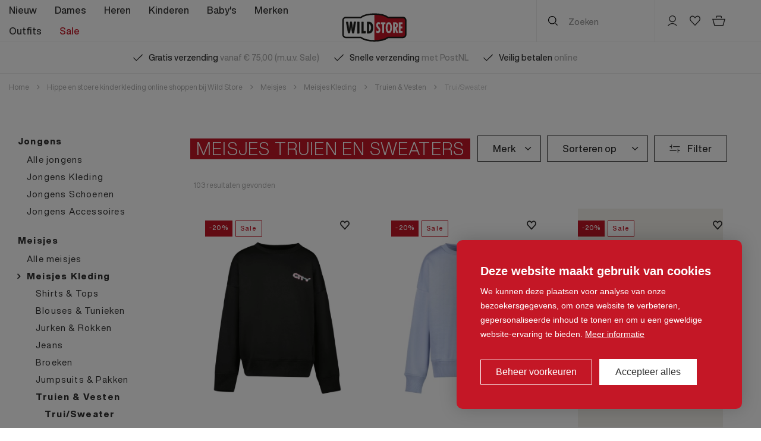

--- FILE ---
content_type: text/html; charset=UTF-8
request_url: https://www.wildstore.nl/kinderkleding/meisjes/kleding/truien-vesten/trui-sweater
body_size: 39229
content:
<!DOCTYPE html> <html lang="nl"> <head> <title>Meisjes truien en sweaters | Shop je online bij WILD STORE | Wild Store</title> <meta charset="utf-8"> <meta name="viewport" content="width=device-width, initial-scale=1, maximum-scale=1"> <link rel="canonical" href="https://www.wildstore.nl/kinderkleding/meisjes/kleding/truien-vesten/trui-sweater" /> <meta name="description" lang="nl" content="Truien en sweaters voor meisjes koop je in de kledingwinkels van WILD STORE in Hoeven of Dinteloord of shop online in onze webshop.
"> <meta name="keywords" lang="nl" content=""> <meta name="author" lang="nl" content="Wild Store"> <meta name="robots" lang="nl" content="all"> <meta name="format-detection" content="telephone=no"> <meta property="og:title" content="Meisjes truien en sweaters" /> <meta property="og:description" content="Truien en sweaters voor meisjes koop je in de kledingwinkels van WILD STORE in Hoeven of Dinteloord of shop online in onze webshop.
" /> <meta property="og:url" content="/kinderkleding/meisjes/kleding/truien-vesten/trui-sweater" /> <meta property="og:type" content="article"> <link href="/public/themes/www/_compiled/css/corporate-desktop-7ab2a543ff.css" rel="stylesheet" type="text/css" class="corporate-desktop" media="screen, handheld"><script type="text/javascript">
                if( (window.screen.height / window.screen.width == 1024 / 768) ||
                    (window.screen.height / window.screen.width == 1112 / 834) ||
                    (window.screen.height / window.screen.width == 1366 / 1024)
                ) {
                    document.cookie = "device=tablet";
                    location.reload();
                }
                </script> <link rel="shortcut icon" href="/public/themes/www/_compiled/favicons/favicon.ico" type="image/x-icon"><link rel="shortcut icon" href="/public/themes/www/_compiled/favicons/favicon-16x16.png" type="image/x-icon"><link rel="shortcut icon" href="/public/themes/www/_compiled/favicons/favicon-32x32.png" type="image/x-icon"><link rel="apple-touch-icon" href="/public/themes/www/_compiled/favicons/apple-touch-icon-114x114.png" type="image/png"><link rel="apple-touch-icon" href="/public/themes/www/_compiled/favicons/apple-touch-icon-120x120.png" type="image/png"><link rel="apple-touch-icon" href="/public/themes/www/_compiled/favicons/apple-touch-icon-144x144.png" type="image/png"><link rel="apple-touch-icon" href="/public/themes/www/_compiled/favicons/apple-touch-icon-152x152.png" type="image/png"><link rel="apple-touch-icon" href="/public/themes/www/_compiled/favicons/apple-touch-icon-167x167.png" type="image/png"><link rel="apple-touch-icon" href="/public/themes/www/_compiled/favicons/apple-touch-icon-180x180.png" type="image/png"><link rel="apple-touch-icon" href="/public/themes/www/_compiled/favicons/apple-touch-icon-57x57.png" type="image/png"><link rel="apple-touch-icon" href="/public/themes/www/_compiled/favicons/apple-touch-icon-60x60.png" type="image/png"><link rel="apple-touch-icon" href="/public/themes/www/_compiled/favicons/apple-touch-icon-72x72.png" type="image/png"><link rel="apple-touch-icon" href="/public/themes/www/_compiled/favicons/apple-touch-icon-76x76.png" type="image/png"><link rel="manifest" href="/public/themes/www/_compiled/favicons/manifest.json"> <!--[if lt IE 9]>
        <script src="https://cdnjs.cloudflare.com/ajax/libs/html5shiv/3.7.3/html5shiv.min.js"></script>
    <![endif]--> <script>
        var Site = {
            "id" : 1
        };

		function getTokenName(){return 'wingzz_token';} function getTokenValue(){return 'uHq7fcFLAXnNX8W47STgBXx5lTCE-p8AEeROgiwC';}
    </script> <script>
        // Exports data for Facebook Pixel
        var studioibizz_information_facebook = {
            content_ids: [26],
            content_type: "Productgroup"
        };
    </script> <script data-cookieconsent="ignore">
		window.dataLayer = window.dataLayer || [];
		function gtag() {
			dataLayer.push(arguments)
		}
		gtag("consent", "default", {
			ad_personalization: "denied",
			ad_storage: "denied",
			ad_user_data: "denied",
			analytics_storage: "denied",
			personalization_storage: "denied",
			functionality_storage: "granted",
			security_storage: "granted"
		});
		var ccform_prefix = "cookieConsent_ccform_";
		if (window.localStorage.getItem(ccform_prefix + "social")) {
			gtag("consent", "update", {
				ad_personalization: window.localStorage.getItem(ccform_prefix + "social") === "true" ? "granted" : "denied",
				ad_storage: window.localStorage.getItem(ccform_prefix + "ads") === "true" ? "granted" : "denied",
				ad_user_data: window.localStorage.getItem(ccform_prefix + "ad_user_data") === "true" ? "granted" : "denied",
				analytics_storage: window.localStorage.getItem(ccform_prefix + "analytics") === "true" ? "granted" : "denied",
				personalization_storage: window.localStorage.getItem(ccform_prefix + "personalization_storage") === "true" ? "granted" : "denied"
			});
		}
    </script> <script type="text/javascript">
    window.dataLayer = window.dataLayer || [];
            	        </script> <script>(function(w,d,s,l,i){w[l]=w[l]||[];w[l].push({'gtm.start':
new Date().getTime(),event:'gtm.js'});var f=d.getElementsByTagName(s)[0],
j=d.createElement(s),dl=l!='dataLayer'?'&l='+l:'';j.async=true;j.src=
'https://www.googletagmanager.com/gtm.js?id='+i+dl;f.parentNode.insertBefore(j,f);
})(window,document,'script','dataLayer','GTM-5SVPV2Z');</script> <meta name="google-site-verification" content="bVNPC1Pi0ij0ZwzCPSPmHOlcm-HwsUzcdCH1DDFx_8w" /> <link rel="preload" href="/public/themes/www/_compiled/fonts/fontawesome-webfont.woff2" as="font" type="font/woff2" crossorigin><link rel="preload" href="/public/themes/www/_compiled/fonts/fontawesome.minimal-webfont.woff2" as="font" type="font/woff2" crossorigin> <style>
        :root {
            --logo: url(/public/themes/www/_compiled/images/logo.svg);
        }
    </style> </head> <body data-language="nl_NL" data-action="view"> <noscript><iframe src="https://www.googletagmanager.com/ns.html?id=GTM-5SVPV2Z" height="0" width="0" style="display:none;visibility:hidden"></iframe></noscript> <div id="svg-sprite" style="opacity:0;position:absolute;z-index:-99999;"> <svg xmlns="http://www.w3.org/2000/svg" xmlns:xlink="http://www.w3.org/1999/xlink"><defs><svg viewBox="0 0 50 50" id="angle" xmlns="http://www.w3.org/2000/svg"><path d="M11.2 47.3L33.3 25 11 2.8 13.8 0l25.1 25L14 50z"/></svg><svg viewBox="0 0 50 50" id="arrow" xmlns="http://www.w3.org/2000/svg"><path d="M38.8 36l-1.9-1.8 9.5-9.4-9.5-9.4 1.9-1.9L50 24.8z"/><path d="M0 23.5h48.2v2.6H0z"/></svg><svg viewBox="0 0 13 9.4" id="check" xmlns="http://www.w3.org/2000/svg"><path d="M4.4 9.4L0 5.1l.8-.8L4.4 8l7.9-8 .8.8z"/></svg><svg viewBox="0 0 20.7 16.2" id="checkout--cart" xmlns="http://www.w3.org/2000/svg"><path d="M17.5 16.2H3.2L0 5.1h20.7l-3.2 11.1zM4.2 14.8h12.3L19 6.3H1.8l2.4 8.5zM15.1 3.7h-1.3v-2l-.5-.5H7.5l-.5.5v2H5.8V1.3L6.9 0h7l1.2 1.3z"/></svg><svg viewBox="0 0 50 50" id="checkout--payment" xmlns="http://www.w3.org/2000/svg"><path d="M14.3 44.8L0 30.4l4.3-4.3 10 10L45.7 4.8 50 9.1z"/></svg><svg viewBox="0 0 17 17" id="close" xmlns="http://www.w3.org/2000/svg"><path d="M-.059 15.355L15.291.018l1.626 1.627-15.35 15.337z"/><path d="M-.056 1.64L1.57.014l15.344 15.344-1.626 1.626z"/></svg><svg viewBox="0 0 50 50" id="facebook" xmlns="http://www.w3.org/2000/svg"><path d="M43.3 0H6.7C3 0 0 3 0 6.7v36.5C0 47 3 50 6.7 50h18V32.1h-4.6c-.6 0-1.1-.5-1.1-1.1v-5.8c0-.6.5-1.1 1.1-1.1h4.6v-5.6c0-6.5 3.9-10 9.7-10h4.7c.6 0 1.1.5 1.1 1.1v4.9c0 .6-.5 1.1-1.1 1.1h-2.9c-3.1 0-3.7 1.5-3.7 3.7v4.8h6.9c.6 0 1.1.5 1.1 1.1v.1l-.7 5.8c-.1.6-.5 1-1.1 1h-6.2V50h10.7c3.7 0 6.7-3 6.7-6.7V6.7C50 3 47 0 43.3 0"/></svg><svg viewBox="0 0 50 50" id="faq--bestellen" xmlns="http://www.w3.org/2000/svg"><path d="M25 50C11.2 50 0 38.8 0 25S11.2 0 25 0s25 11.2 25 25-11.2 25-25 25zm0-48.3C12.2 1.7 1.7 12.2 1.7 25S12.2 48.3 25 48.3 48.3 37.8 48.3 25 37.8 1.7 25 1.7z"/><path d="M27.3 37.4C20.5 37.4 15 31.9 15 25s5.5-12.4 12.3-12.4c3.3 0 6.4 1.3 8.7 3.6l-1.2 1.2c-2-2-4.7-3.1-7.5-3.1-5.8 0-10.6 4.8-10.6 10.6s4.7 10.6 10.6 10.6c2.5 0 5-.9 6.9-2.5l1.1 1.3c-2.3 2-5.1 3.1-8 3.1z"/><path d="M12.4 22.1h17.2v1.7H12.4zM12.4 26.4h14.2v1.7H12.4z"/></svg><svg viewBox="0 0 50 50" id="faq--gift" xmlns="http://www.w3.org/2000/svg"><path d="M50 41.5H0V8h50v33.5zM1.4 40.1h47.2V9.4H1.4v30.7z"/><path d="M11.8 8.7h1.4v32.1h-1.4z"/><path d="M.6 22h48.7v1.4H.6z"/><path d="M12.006 23.133l.988-.993 6.592 6.56-.987.992z"/><path d="M5.34 28.705l6.59-6.56.988.991-6.59 6.561z"/><path d="M14 24.2l-7.7-3.9c-.8-.4-1.3-1.2-1.5-2.1-.1-.9.2-1.8.8-2.4.6-.6 1.5-.9 2.4-.8.9.1 1.7.7 2.1 1.4l3.9 7.8zm-6.3-7.8c-.4 0-.8.2-1 .4-.3.3-.5.8-.4 1.2.1.5.3.9.7 1.1l4 2-2-4c-.2-.4-.6-.6-1.1-.7h-.2z"/><path d="M10.9 24.2l3.9-7.6c.4-.8 1.2-1.3 2.1-1.5.9-.1 1.8.2 2.4.8.6.6.9 1.5.8 2.4-.1.9-.7 1.7-1.4 2.1l-7.8 3.8zm6.4-7.8h-.2c-.5.1-.9.3-1.1.7L14 21l4.1-2c.4-.2.6-.6.7-1.1.1-.5-.1-.9-.4-1.2-.4-.1-.7-.3-1.1-.3z"/></svg><svg viewBox="0 0 32 32" id="faq--pointer" xmlns="http://www.w3.org/2000/svg"><path d="M15.8 32l-.5-.6.5-.5-.6.4c-.3-.4-2.9-3.5-5.5-7.2-1.4-2-2.7-4.1-3.8-6.2-1-1.7-1.6-3.6-1.8-5.6v-.6-.5c0-4 2.3-7.7 5.8-9.7 3.6-2 7.9-2 11.5 0 3.5 1.9 5.8 5.6 5.8 9.7v1.1c-.2 2-.8 4-1.8 5.7-1.1 2.1-2.4 4.2-3.8 6.2-2.7 3.9-5.4 7.2-5.5 7.2l-.3.6zm0-30.6c-1.7 0-3.5.4-5.1 1.3-3.1 1.7-5 4.9-5.1 8.4v1.2c.2 1.7.7 3.5 1.6 5 1.1 2.1 2.3 4.2 3.7 6.1 1.9 2.8 3.9 5.3 4.8 6.5.9-1.1 2.9-3.6 4.8-6.5 1.4-1.9 2.6-4 3.7-6.1.9-1.6 1.5-3.3 1.6-5.1v-.4-.6c0-3.5-2-6.7-5.1-8.4-1.4-.9-3.1-1.4-4.9-1.4zm0 15.8c-1.5 0-3-.6-4.1-1.7-1.1-1.1-1.7-2.5-1.7-4.1 0-1.5.6-3 1.7-4.1 1.1-1.1 2.5-1.7 4.1-1.7 1.5 0 3 .6 4.1 1.7 2.3 2.3 2.2 5.9 0 8.1-1.1 1.3-2.6 1.8-4.1 1.8zm0-10c-2.4 0-4.3 1.9-4.3 4.3 0 1.1.5 2.3 1.3 3.1 1.7 1.7 4.5 1.7 6.2 0 .8-.8 1.3-1.9 1.3-3s-.4-2.2-1.2-3c-1-1-2.1-1.4-3.3-1.4z"/></svg><svg viewBox="0 0 50 50" id="faq--retour" xmlns="http://www.w3.org/2000/svg"><path d="M42.2 45H0V14.8L6.9 4.5h28.3l6.9 10.2V45zM1.8 43.2h38.5V15.3l-6.1-9H7.9l-6.1 9v27.9z"/><path d="M.9 14.2h40.3V16H.9z"/><path d="M20.2 5.3H22v9.9h-1.8zM28.6 44.1h-1.9V35H15.4v9.1h-1.8V33.2h15zM30.5 23.8H50v1.8H30.5z"/><path d="M33.2 29.4l-4.7-4.7 4.7-4.6 1.3 1.2-3.4 3.4 3.4 3.4z"/></svg><svg viewBox="0 0 32 32" id="faq--user" xmlns="http://www.w3.org/2000/svg"><path d="M15.8 20.1c-2.6 0-5-1-6.9-2.8-1.9-1.8-3.1-4.3-3.1-7C5.7 4.8 10 .1 15.6 0c5.5-.1 10.1 4.2 10.3 9.8.1 2.7-.9 5.2-2.7 7.2-1.8 1.9-4.3 3.1-7 3.1-.2-.1-.3 0-.4 0zm0-18.7h-.2c-4.7.1-8.5 4.1-8.4 8.8.1 2.3 1 4.4 2.7 6 1.7 1.6 3.9 2.4 6.1 2.4 2.3-.1 4.4-1 6-2.7s2.4-3.8 2.4-6.1c-.1-4.7-4-8.4-8.6-8.4zM29.2 32c-.1-.1-6.1-6.8-13.4-6.8C8.5 25.2 2.4 32 2.4 32l-1.1-1c.3-.3 6.6-7.3 14.5-7.3s14.2 7 14.5 7.3l-1.1 1z"/></svg><svg viewBox="0 0 50 50" id="faq--verzenden" xmlns="http://www.w3.org/2000/svg"><path d="M50 34.6h-4.1v-1.5h2.6V22.6L44.8 14h-7.7v-3.3H9.3V9.3h29.3v3.2h7.2l4.2 9.8z"/><path d="M49.3 23.2H37.1v-10h1.5v8.5h10.7zM5.3 15.3h12.4v1.5H5.3zM2.7 21.3h12.4v1.5H2.7zM0 27.2h12.4v1.5H0zM18 40.3c-3 0-5.5-2.6-5.5-5.7 0-3.2 2.4-5.7 5.5-5.7 3 0 5.5 2.6 5.5 5.7S21 40.3 18 40.3zm0-10c-2.2 0-4 1.9-4 4.2 0 2.3 1.8 4.2 4 4.2s4-1.9 4-4.2c0-2.3-1.8-4.2-4-4.2zM41 40.3c-3 0-5.5-2.6-5.5-5.7 0-3.2 2.4-5.7 5.5-5.7 3 0 5.5 2.6 5.5 5.7-.1 3.1-2.5 5.7-5.5 5.7zm0-10c-2.2 0-4 1.9-4 4.2 0 2.3 1.8 4.2 4 4.2s4-1.9 4-4.2c0-2.3-1.8-4.2-4-4.2z"/><path d="M22.9 33.3h13.4v1.5H22.9zM7.5 33.3h5.9v1.5H7.5z"/></svg><svg viewBox="0 0 50 50" id="favorite" xmlns="http://www.w3.org/2000/svg"><path d="M25 49L4 26c-5.3-5.9-5.3-14.7 0-20.6.4-.4.7-.8 1.2-1.2 2.6-2.3 6-3.5 9.5-3.2 3.5.2 6.7 1.8 9 4.4L25 7.1l1.5-1.6c.3-.4.7-.7 1.1-1.1C33-.4 41.3.1 46.1 5.5c5.2 5.8 5.2 14.7 0 20.5L25 49zM13.7 6.6c-1.8 0-3.6.7-5 1.9-.2.2-.4.4-.6.7-3.3 3.7-3.3 9.4 0 13.1L25 40.7l17-18.4c3.3-3.7 3.3-9.4 0-13.1-2.8-3.1-7.5-3.4-10.7-.7-.3.2-.5.5-.7.7L25 15.3l-5.5-6.1c-1.4-1.6-3.2-2.5-5.2-2.6h-.6z"/></svg><svg viewBox="0 0 20 20" id="favorite-full" xmlns="http://www.w3.org/2000/svg"><path d="M10.5 18.5l.3-.3c5.7-5.1 7.7-7.7 8.2-9 .6-1.4.6-3.1.1-4.6-.4-1.3-1.3-2.2-2.3-2.7-.9-.5-1.7-.5-2.5-.5-1.8 0-3.4.8-4.3 2.1-.9-1.2-2.5-2-4.4-2-.7 0-1.6.2-2.4.5-1 .5-1.9 1.5-2.3 2.8-.6 1.4-.5 3.1.2 4.4.6 1.3 2.5 3.8 8.2 9l.3.3c.1.1.2.2.4.2s.5-.2.5-.2z"/></svg><svg viewBox="0 0 30.464 20.464" id="gift" xmlns="http://www.w3.org/2000/svg"><g data-name="Group 15" fill="none" stroke="#c41726" stroke-miterlimit="10" stroke-width="1.5"><path data-name="Stroke 1" d="M.751 19.714h28.963V.75H.751z"/><path data-name="Stroke 3" d="M10.786.714v18.964"/><path data-name="Stroke 4" d="M.714 10.001h29"/><path data-name="Stroke 8" d="M10.757 10.019l4.922 4.859"/><path data-name="Stroke 9" d="M10.757 10.019l-4.922 4.859"/><g data-name="Group 14"><path data-name="Stroke 10" d="M7.438 4.892a1.629 1.629 0 00-1.367.453 1.585 1.585 0 00.355 2.523l4.348 2.173-2.146-4.345a1.618 1.618 0 00-1.19-.804z"/><path data-name="Stroke 12" d="M15.96 6.721a1.583 1.583 0 00-.458-1.349 1.63 1.63 0 00-2.558.351l-2.2 4.291 4.4-2.119a1.6 1.6 0 00.816-1.174z"/></g></g></svg><svg viewBox="0 0 17.3 16.4" id="heart" xmlns="http://www.w3.org/2000/svg"><path d="M8.6 16.3l-.5-.5-6.8-7.4c-1.7-2-1.7-5 0-7C2.1.5 3.3 0 4.5 0 5.7 0 7 .5 7.9 1.5l.8.9.7-.8c.9-1 2.1-1.5 3.4-1.5C14 0 15.2.5 16 1.5c1.7 2 1.7 5 0 7-2.3 2.4-4.6 4.9-6.9 7.4l-.5.4zm-6.3-14C1 3.8 1 6.1 2.3 7.6l6.3 6.9c2.1-2.3 4.3-4.7 6.4-6.9 1.3-1.4 1.3-3.8 0-5.2-.6-.7-1.4-1-2.2-1.1-.9 0-1.7.4-2.4 1.1L8.7 4.3l-1.8-2c-.6-.7-1.5-1-2.4-1-.8 0-1.6.4-2.2 1z"/></svg><svg viewBox="0 0 50 50" id="info" xmlns="http://www.w3.org/2000/svg"><path d="M25 50C11.2 50 0 38.8 0 25S11.2 0 25 0s25 11.2 25 25-11.2 25-25 25zm0-47.4C12.7 2.6 2.6 12.7 2.6 25s10 22.4 22.4 22.4 22.4-10 22.4-22.4S37.3 2.6 25 2.6z"/><path d="M26 27.4l-.3-2.6c2.6-.3 4.6-2.5 4.6-5.1 0-2.9-2.4-5.2-5.3-5.2s-5.3 2.3-5.3 5.2h-2.6c0-4.3 3.5-7.8 7.9-7.8s7.9 3.5 7.9 7.8c0 3.9-3 7.2-6.9 7.7z"/><path d="M26 31.4h-2.6v-3.6c0-.1-.1-1.4.7-2.3.4-.5 1-.7 1.7-.7v2.6c.1 0 .2-.1.3-.2 0 .1-.1.3-.1.4v3.8z"/><path d="M26.3 35.3c0 .9-.7 1.6-1.6 1.6-.9 0-1.6-.7-1.6-1.6 0-.9.7-1.6 1.6-1.6.9 0 1.6.7 1.6 1.6" fill-rule="evenodd" clip-rule="evenodd"/></svg><svg viewBox="0 0 50 50" id="mail" xmlns="http://www.w3.org/2000/svg"><path d="M49 42H1V7h48v35zM4 39h42V10H4v29z"/><path d="M25 28L1 10l2-2 22 17.2L47 8l2 2z"/></svg><svg viewBox="0 0 50 50" id="order" xmlns="http://www.w3.org/2000/svg"><path d="M50 48.4H0V13.2L8.3 1.1h33.3L50 13.2v35.2zM3.7 44.8h42.7V14.3l-6.6-9.6H10.3l-6.6 9.6v30.5z"/><path d="M1.8 12h46.3v3.7H1.8z"/><path d="M23.2 2.7h3.7v11.2h-3.7zM34.4 46.6h-3.7v-9.5H19.3v9.5h-3.7V33.5h18.8z"/></svg><svg viewBox="0 0 282 100" id="payment--afterpay" xmlns="http://www.w3.org/2000/svg"><path d="M277.2 33.9l-8.5-4.8-8.6-4.9c-5.7-3.3-12.8.8-12.8 7.4v1.1c0 .6.3 1.2.9 1.5l4 2.3c1.1.6 2.5-.2 2.5-1.4v-2.6c0-1.3 1.4-2.1 2.5-1.5l7.8 4.5 7.8 4.5c1.1.6 1.1 2.3 0 2.9l-7.8 4.5-7.8 4.5c-1.1.6-2.5-.2-2.5-1.5v-1.3c0-6.6-7.1-10.7-12.8-7.4l-8.6 4.9-8.5 4.8c-5.7 3.3-5.7 11.5 0 14.8l8.5 4.8 8.6 4.9c5.7 3.3 12.8-.8 12.8-7.4v-1.1c0-.6-.3-1.2-.9-1.5l-4-2.3c-1.1-.6-2.5.2-2.5 1.4v2.6c0 1.3-1.4 2.1-2.5 1.5l-7.8-4.5-7.8-4.5c-1.1-.6-1.1-2.3 0-2.9l7.8-4.5 7.8-4.5c1.1-.6 2.5.2 2.5 1.5V51c0 6.6 7.1 10.7 12.8 7.4l8.6-4.9 8.5-4.8c5.7-3.3 5.7-11.5 0-14.8zM221.7 35.5l-19.8 40.9h-8.2l7.4-15.3-11.7-25.6h8.4l7.5 17.2 8.2-17.2h8.2zM23.6 50c0-4.9-3.5-8.3-7.9-8.3S7.8 45.2 7.8 50c0 4.8 3.5 8.3 7.9 8.3s7.9-3.4 7.9-8.3m.1 14.6v-3.8c-2.2 2.6-5.4 4.2-9.2 4.2-8 0-14-6.4-14-15 0-8.5 6.3-15 14.2-15 3.7 0 6.8 1.6 9 4.2v-3.7h7.1v29l-7.1.1zM65.6 58.1c-2.5 0-3.2-.9-3.2-3.4V41.8H67v-6.3h-4.6v-7.1h-7.3v7.1h-9.4v-2.9c0-2.4.9-3.4 3.5-3.4h1.6v-5.6h-3.5c-6 0-8.9 2-8.9 8v3.9h-4.1v6.3h4.1v22.7h7.3V41.8h9.4V56c0 5.9 2.3 8.5 8.2 8.5H67V58l-1.4.1zM91.8 47.4c-.5-3.8-3.6-6-7.2-6s-6.6 2.2-7.3 6h14.5zm-14.6 4.5c.5 4.3 3.6 6.7 7.5 6.7 3.1 0 5.5-1.4 6.8-3.8H99C97.4 61.1 91.8 65 84.6 65c-8.8 0-14.9-6.2-14.9-14.9S76.1 35 84.7 35c8.7 0 14.9 6.4 14.9 15.1 0 .6 0 1.3-.2 1.9H77.2zM146.2 50c0-4.7-3.5-8.3-7.9-8.3s-7.9 3.5-7.9 8.3c0 4.8 3.5 8.3 7.9 8.3s7.9-3.5 7.9-8.3m-23 26.4V35.5h7.1v3.8c2.2-2.7 5.4-4.3 9.2-4.3 7.8 0 14 6.5 14 15s-6.3 15-14.2 15c-3.7 0-6.7-1.4-8.8-3.9v15.3h-7.3zM179.3 50c0-4.9-3.5-8.3-7.9-8.3s-7.9 3.5-7.9 8.3c0 4.8 3.5 8.3 7.9 8.3s7.9-3.4 7.9-8.3m.1 14.6v-3.8c-2.2 2.6-5.4 4.2-9.2 4.2-8 0-14-6.4-14-15 0-8.5 6.3-15 14.2-15 3.7 0 6.8 1.6 9 4.2v-3.7h7.1v29l-7.1.1zM110.4 38.3s1.8-3.4 6.3-3.4c1.9 0 3.1.7 3.1.7V43s-2.7-1.7-5.2-1.3c-2.5.3-4 2.6-4 5.6v17.2h-7.4v-29h7.1l.1 2.8z"/></svg><svg viewBox="0 0 140.2 100" id="payment--applepay" xmlns="http://www.w3.org/2000/svg"><path d="M27 29.8c1.6-2.1 2.7-4.8 2.5-7.6-2.3.1-5.3 1.6-7 3.6-1.5 1.6-2.8 4.5-2.5 7.2 2.6.3 5.3-1.3 7-3.2M29.4 33.6c-3.9-.2-7.1 2.2-9.1 2.2-1.8 0-4.7-2.1-7.7-2.1-4.1 0-7.7 2.3-9.7 5.9-4.2 7.2-1.1 17.8 2.9 23.7 2 2.9 4.3 6.1 7.5 6 2.9-.1 4.1-2 7.7-2 3.6 0 4.7 2 7.7 1.8 3.2 0 5.3-2.9 7.2-5.8 2.2-3.3 3.2-6.5 3.2-6.6 0 0-6.3-2.5-6.3-9.6 0-6 4.9-8.8 5-9-2.5-3.9-6.8-4.4-8.4-4.5M63.3 25.5c8.5 0 14.4 5.8 14.4 14.2s-6 14.4-14.5 14.4h-9.3V69h-6.8V25.5h16.2zm-9.6 22.9h7.7c5.9 0 9.2-3.2 9.2-8.6 0-5.5-3.3-8.6-9.2-8.6h-7.7v17.2zM79.2 60c0-5.5 4.3-9 11.8-9.3l8.7-.5v-2.5c0-3.6-2.3-5.6-6.4-5.6-3.8 0-6.1 1.8-6.6 4.7h-6.1c.4-5.8 5.3-9.9 13-9.9s12.6 4.1 12.6 10.4v21.9H100V64h-.1c-1.8 3.6-5.9 5.8-9.9 5.8-6.3-.2-10.8-4.2-10.8-9.8zm20.5-2.9v-2.5l-7.9.5c-3.9.2-6.1 2-6.1 4.7 0 2.8 2.3 4.5 5.8 4.5 4.7.1 8.2-3.1 8.2-7.2zM112.1 80.6v-5.3c.5.1 1.5.1 2.1.1 3.1 0 4.7-1.2 5.6-4.5l.6-2L109 37.2h7l8 25.8h.1l8-25.8h6.9l-11.9 33.4c-2.7 7.7-5.9 10.2-12.4 10.2-.5.1-2.1-.1-2.6-.2z"/></svg><svg viewBox="0 0 145 100" id="payment--bancontact" xmlns="http://www.w3.org/2000/svg"><path d="M5.6.5h133.9c2.7 0 4.9 2.2 4.9 4.9v89.1c0 2.7-2.2 4.9-4.9 4.9H5.6c-2.7 0-4.9-2.2-4.9-4.9v-89C.6 2.7 2.8.5 5.6.5z" fill="#fff"/><path d="M13.4 86.4V69.3h5.3c3.8 0 6.3 1.4 6.3 4.4 0 1.7-.8 2.9-1.9 3.5 1.6.7 2.5 2.1 2.5 4.1 0 3.4-2.5 5-6.4 5l-5.8.1zm3.4-10h2.5c1.5 0 2.2-.8 2.2-2.1 0-1.5-1.2-2-2.8-2h-1.9v4.1zm0 7h2.1c2 0 3.2-.5 3.2-2.1s-1-2.2-3-2.2h-2.4l.1 4.3zm15.4 3.3c-3.3 0-5-1.6-5-3.8 0-2.4 2-3.8 4.9-3.9.7 0 1.5.1 2.2.2v-.6c0-1.5-.9-2.2-2.5-2.2-1.1 0-2.2.2-3.2.6l-.6-2.6c1-.4 2.7-.7 4.2-.7 3.6 0 5.4 1.9 5.4 5.2v6.8c-1.1.4-3 1-5.4 1zm2-2.8v-2.6c-.6-.1-1.1-.2-1.7-.2-1.1 0-2 .4-2 1.6 0 1 .7 1.6 2 1.6.6 0 1.2-.1 1.7-.4zm5.7 2.5V74.7c1.8-.7 3.6-1.1 5.5-1.1 3.6 0 5.6 1.8 5.6 5v7.8h-3.4v-7.5c0-1.7-.8-2.5-2.3-2.5-.7 0-1.5.1-2.1.4v9.5l-3.3.1zm22.8-12l-.6 2.6c-.9-.4-1.8-.6-2.8-.6-2 0-3 1.4-3 3.7 0 2.5 1.1 3.8 3.2 3.8.9 0 1.9-.2 2.7-.6l.5 2.7c-1.1.5-2.3.7-3.5.7-4 0-6.4-2.5-6.4-6.5s2.3-6.6 6.2-6.6c1.3 0 2.6.3 3.7.8zM70 86.7c-3.8 0-6.1-2.6-6.1-6.5s2.3-6.5 6.1-6.5 6.1 2.6 6.1 6.5-2.3 6.5-6.1 6.5zm0-2.8c1.7 0 2.6-1.4 2.6-3.8 0-2.3-.9-3.7-2.6-3.7s-2.7 1.4-2.7 3.7c.1 2.4 1 3.8 2.7 3.8zm8 2.5V74.7c1.8-.7 3.6-1.1 5.5-1.1 3.6 0 5.6 1.8 5.6 5v7.8h-3.4v-7.5c0-1.7-.8-2.5-2.3-2.5-.7 0-1.5.1-2.1.4v9.5l-3.3.1zm18.7.3c-2.9 0-4.4-1.6-4.4-4.8v-5.3h-1.7v-2.7h1.7v-2.7l3.4-.2v2.9h2.7v2.7h-2.7v5.2c0 1.4.6 2.1 1.7 2.1.4 0 .9-.1 1.3-.1l.2 2.7c-.7.1-1.4.2-2.2.2zm8.5 0c-3.3 0-5-1.6-5-3.8 0-2.4 2-3.8 4.9-3.9.7 0 1.5.1 2.2.2v-.6c0-1.5-.9-2.2-2.5-2.2-1.1 0-2.2.2-3.2.6l-.6-2.6c1-.4 2.7-.7 4.2-.7 3.6 0 5.4 1.9 5.4 5.2v6.8c-1 .4-2.9 1-5.4 1zm2.1-2.8v-2.6c-.6-.1-1.1-.2-1.7-.2-1.1 0-2 .4-2 1.6 0 1 .7 1.6 2 1.6.6 0 1.2-.1 1.7-.4zm14.8-9.5l-.6 2.7c-.9-.4-1.8-.6-2.8-.6-2 0-3 1.4-3 3.7 0 2.5 1.1 3.8 3.2 3.8.9 0 1.9-.2 2.7-.6l.5 2.7c-1.1.5-2.3.7-3.5.7-4 0-6.4-2.5-6.4-6.5s2.3-6.6 6.2-6.6c1.3-.1 2.5.2 3.7.7zm7.4 12.3c-2.9 0-4.4-1.6-4.4-4.8v-5.3h-1.7v-2.7h1.7v-2.7l3.4-.2v2.9h2.7v2.7h-2.7v5.2c0 1.4.6 2.1 1.7 2.1.4 0 .9-.1 1.3-.1l.2 2.7c-.8.1-1.5.2-2.2.2z" fill="#1e3764"/><linearGradient id="awa" gradientUnits="userSpaceOnUse" x1="25.368" y1="739.482" x2="68.598" y2="723.425" gradientTransform="translate(0 -689.44)"><stop offset="0" stop-color="#005ab9"/><stop offset="1" stop-color="#1e3764"/></linearGradient><path d="M36.9 60.8c17.8 0 26.7-11.9 35.6-23.7H13.4v23.7h23.5z" fill="url(#awa)"/><linearGradient id="awb" gradientUnits="userSpaceOnUse" x1="76.07" y1="728.524" x2="121.972" y2="712.864" gradientTransform="translate(0 -689.44)"><stop offset="0" stop-color="#fba900"/><stop offset="1" stop-color="#ffd800"/></linearGradient><path d="M108.1 13.3c-17.8 0-26.7 11.9-35.6 23.7h59.1V13.3h-23.5z" fill="url(#awb)"/></svg><svg version="1.1" id="payment--fashioncheque" x="0" y="0" viewBox="0 0 282 100" xml:space="preserve" xmlns="http://www.w3.org/2000/svg"><style>.st0{fill:#ff43bd}</style><path d="M50.3 52.7c-3.4-1-5.5-1.1-5.5-2.8 0-1.1.9-1.8 2.5-1.8 2.3 0 4.3 1.2 5.8 3.7h2.6v-6.1h-2.6l-.6 1.1c-1.7-1.1-3.6-1.6-5.8-1.6-4.7 0-7.6 2.6-7.6 5.9 0 3.1 2.3 4.7 7.2 6 3 .7 4.7 1.1 4.7 2.5 0 1.1-1.1 1.9-3 1.9-2.9 0-5-1.6-5.8-4.3h-3s0 3.9-2.6 3.9c-.7 0-1.6-.6-1.6-1.8v-7.4-.7c0-1.7-.1-3-1.5-4.2-1.2-1-3.3-1.7-6.2-1.7-5.4 0-8.3 2.1-8.3 5 0 1.7 1.3 2.8 3.1 2.8 1.6 0 2.9-1.1 2.9-2.4 0-1.2-.8-2.1-2.1-2.2.8-.8 1.8-1.1 3.2-1.1 2.1 0 3.7 1.2 3.7 3.1 0 2.7-2.6 2.8-6.2 3.7-3.7 1-5.4 2.3-5.4 5.2 0 3 2.1 5.1 5.8 5.1 2.4 0 4.3-.9 6.1-2.8.8 1.9 2.1 2.8 4.3 2.8 3.3 0 4.8-1.6 4.8-2.5v2.1h2.6l.6-1.4c2.1 1.2 4.3 1.9 6.6 1.9 4.5 0 7.5-2.6 7.5-6 .1-3.4-2.1-4.8-6.2-5.9zm-20.7 4.7c0 2.4-1.3 3.7-3.4 3.7-1.3 0-2.1-.9-2.1-2.1 0-2.1 2.1-2.5 5.6-4.2l-.1 2.6zM87.4 44.3c1.6 0 3-1.4 3-3s-1.3-2.9-3-2.9c-1.6 0-3 1.3-3 2.9 0 1.7 1.3 3 3 3zM92.4 61.3c-1.8 0-1.9-.6-1.9-2.3V45.9h-8.6v2.8H83c1.8 0 2 .6 2 2.3v8c0 1.7-.3 2.3-2 2.3h-3c-2 0-2.1-.6-2.1-2.3v-7.1c0-4.5-1.4-6.6-5.8-6.6-2.5 0-4.5 1.1-6.2 3.5V38.3h-8.4v2.8h1c1.8 0 2 .6 2 2.3V59c0 1.7-.3 2.3-2 2.3h-1V64h11v-2.8h-.6c-1.8 0-1.9-.6-1.9-2.3v-5.6c0-3 1.6-5 4-5 2.1 0 2.6 1.2 2.6 3.5v7c0 1.6-.1 2.3-1.9 2.3H70V64h23.7v-2.8h-1.1l-.2.1zM114.3 55.2c0 5.7-4 9.6-10.3 9.6-6.2 0-10.3-3.8-10.3-9.6s4-9.6 10.3-9.6c6.2-.1 10.3 3.8 10.3 9.6zM99.7 55c0 4.6 1.4 6.9 4.3 6.9s4.2-2.3 4.2-6.7c0-4.5-1.3-6.6-4.2-6.6-2.8-.1-4.3 2.1-4.3 6.4zM127 61.3h.7c1.8 0 1.9-.6 1.9-2.3v-7c0-2.3-.6-3.5-2.6-3.5-2.3 0-4 1.9-4 5v5.6c0 1.6.1 2.3 1.9 2.3h.7v2.8h-11.2v-2.8h1.1c1.8 0 2-.6 2-2.3V51c0-1.7-.3-2.3-2-2.3h-1.1V46h8.4v3.2c2.1-2.6 3.8-3.8 6.5-3.8 4.3 0 5.7 2.2 5.7 6.6v7.1c0 1.7.2 2.3 2.1 2.3h.8v2.8H127v-2.9zM155.9 57.4c-.7 4.9-3.5 7.4-8.2 7.4-5.5 0-9.1-3.7-9.1-9.5 0-5.7 4-9.8 9.6-9.8 4.7 0 7.9 2.6 7.9 5.6 0 1.8-1.1 2.8-2.5 2.8s-2.2-.8-2.2-2 .6-1.8 2.1-2.1c-.8-1.6-2.5-2.5-5-2.5-3.8 0-6.1 2.8-6.1 7.9 0 4.6 2.2 7.3 5.7 7.3 3 0 5-1.8 5.6-5.1h2.2z"/><path d="M157 33.7h-.9v-1.8h6.5V49c1.5-2.4 3.8-3.6 6.6-3.6 2.3 0 4 .8 5 2.3 1 1.4 1.1 3.3 1.1 5.9v6.5c0 1.8.4 2.1 2.5 2.1h.8v1.9h-10.2v-1.9h1.2c2.1 0 2.5-.4 2.5-2.1v-7c0-4-.9-5.6-3.8-5.6-3.4 0-5.7 2.3-5.7 6.1v6.5c0 1.8.4 2.1 2.4 2.1h1.2v1.9h-10.3v-1.8h.9c2.1 0 2.4-.4 2.4-2.1V35.9c.3-1.8-.1-2.2-2.2-2.2zM195.8 58.2c-.9 4.3-3.6 6.5-8.2 6.5-5.3 0-9-3.8-9-9.6s3.6-9.6 9-9.6c5.6 0 8.7 3.4 8.7 9.9h-14.1v.3c0 4.5 2 6.9 5.6 6.9 2.9 0 4.9-1.5 5.7-4.4h2.3zm-8.2-10.7c-3.1 0-5 2.1-5.2 6h10.2c-.1-4.1-1.6-6-5-6zM240.7 62.3c-2.1 0-2.5-.4-2.5-2.1v-14H231V48h1.5c2.1 0 2.4.4 2.4 2.2v6.2c0 3.8-2.3 6.2-5.7 6.2-2.9 0-3.8-1.8-3.8-5.6V46.3h-12.9v3.1c-1.6-2.5-3.7-3.6-6.5-3.6-4.8 0-8.1 3.7-8.1 9.5s3.4 9.6 8.2 9.6c2.8 0 4.8-1.2 6.4-3.7v7.2c0 1.8-.4 2.2-2.5 2.2h-1.2v1.8h10.3v-1.8h-.9c-2.1 0-2.5-.4-2.5-2.2v-18c0-1.8.4-2.2 2.5-2.2h1.5c2.1 0 2.5.4 2.5 2.2v6.2c0 2.6.1 4.5 1.1 5.9 1.1 1.5 2.8 2.3 5 2.3 2.8 0 5.1-1.2 6.6-3.6v3.1h6.8v-1.9l-1-.1zm-34 .2c-3.2 0-5.1-2.6-5.1-7.4 0-4.7 1.9-7.3 5.1-7.3 3.5 0 5.8 2.8 5.8 7.4 0 4.5-2.3 7.3-5.8 7.3zM259.1 58.2c-.9 4.3-3.6 6.5-8.2 6.5-5.3 0-9-3.8-9-9.6s3.6-9.6 9-9.6c5.6 0 8.7 3.4 8.7 9.9h-14.1v.3c0 4.5 2 6.9 5.6 6.9 2.9 0 4.9-1.5 5.7-4.4h2.3zm-8.2-10.7c-3.1 0-5 2.1-5.2 6h10.2c-.1-4.1-1.7-6-5-6zM14.6 32.1c-4.5 0-7 2.3-7 6.8v7.4H4.8v3.1h1c1.5.1 1.9.6 1.9 2.2V59c0 1.7-.3 2.6-2 2.6H4.2v2.6h12.9v-2.6h-2c-1.8 0-1.9-.9-1.9-2.6v-8.1c.1-1.1.6-1.4 1.8-1.5h1.6v-3.1h-3.4v-8.2c0-2.6.4-3.8 2.3-3.8.6 0 1 .1 1.6.4-1.1.4-1.6 1.1-1.6 2.1 0 1.2 1 2.3 2.5 2.3 1.6 0 2.8-1.1 2.8-2.8-.4-2.4-2.6-4.2-6.2-4.2z"/><path class="st0" d="M262.3 41.1c0-4.1 3.3-7.4 7.5-7.4 4.1 0 7.5 3.3 7.5 7.4 0 4.1-3.3 7.5-7.5 7.5-4.2-.1-7.5-3.5-7.5-7.5m-1.7 0c0 5.1 4.1 9.2 9.2 9.2s9.2-4.1 9.2-9.2-4.1-9.2-9.2-9.2c-5.1-.1-9.2 4.1-9.2 9.2"/><path class="st0" d="M265.7 38.4v5.1h1.4v-1.9h1.4v-1.2h-1.4v-.8h2.3v-1.2zM272.1 42.5c-.6 0-1.2-.7-1.2-1.5s.6-1.5 1.2-1.5c.4 0 .9.4 1.1.9l1.2-.4c-.4-1-1.2-1.7-2.3-1.7-1.4 0-2.4 1.2-2.4 2.6 0 1.5 1.1 2.6 2.4 2.6 1.1 0 1.9-.7 2.3-1.7l-1.2-.4c-.3.7-.7 1.1-1.1 1.1"/></svg><svg viewBox="0 0 460 460" id="payment--giftcard" xmlns="http://www.w3.org/2000/svg"><path d="M230 0C102.974 0 0 102.975 0 230c0 104.689 69.944 193.042 165.651 220.877l281.242-297.6C415.303 63.976 330.122 0 230 0z" fill="#273b7a"/><path d="M59.146 344.354l106.51 106.511C186.076 456.804 207.664 460 230 460c127.025 0 230-102.975 230-230 0-26.904-4.635-52.723-13.125-76.72l-90.29-90.29L59.146 344.354z" fill="#121149"/><path d="M325.484 50.667c-11.866 0-22.617 4.761-30.455 12.475l-49.859 49.284-7.516 35.09 87.831-10c23.983 0 43.424-19.442 43.424-43.425s-19.442-43.424-43.425-43.424z" fill="#ff0f27"/><path d="M135.182 50.667c11.866 0 22.617 4.761 30.455 12.475l49.859 49.284 7.516 35.09-87.831-10c-23.983 0-43.424-19.442-43.424-43.425s19.442-43.424 43.425-43.424z" fill="#ff6161"/><path fill="#940030" d="M200.333 97.438h60v50.079h-60z"/><path d="M380.333 137.517H230.5l-52.857 92.65 52.857 123h149.833c16.5 0 30-13.5 30-30v-155.65c0-16.5-13.5-30-30-30z" fill="#38c6d9"/><path d="M80.333 137.517c-16.5 0-30 13.5-30 30v155.65c0 16.5 13.5 30 30 30H230.5v-215.65H80.333z" fill="#71e2f0"/><path fill="#273b7a" d="M230.5 215.342h150.167v-20H230.5l-8.889 10z"/><path fill="#366796" d="M80.833 195.342H230.5v20H80.833z"/><path fill="#273b7a" d="M230.5 255.342h150.167v-20H230.5l-8.889 10z"/><path fill="#366796" d="M80.833 235.342H230.5v20H80.833zM80.833 275.342H230.5v20H80.833z"/><path fill="#c2001b" d="M270.333 137.517v180.39l-40-22.54-20-84.7 20-73.15z"/><path fill="#ff0f27" d="M230.333 137.517v157.85l-40 22.54v-180.39z"/><circle cx="356.586" cy="299.423" r="24.081" fill="#71e2f0"/></svg><svg viewBox="0 0 100 100" id="payment--ideal" xmlns="http://www.w3.org/2000/svg"><path d="M.7 13v74c0 3.5 2.9 6.4 6.4 6.4h44.3c33.5 0 48-18.7 48-43.6 0-24.6-14.6-43.3-48-43.3H7.2C3.6 6.5.7 9.4.7 13z" fill="#fff"/><path d="M30.4 24.7v54.8h23.8c21.6 0 31-12.2 31-29.5 0-16.5-9.4-29.4-31-29.4H34.5c-2.3 0-4.1 1.8-4.1 4.1z" fill="#c06"/><path d="M51.4 87.7H12.9c-3.4 0-6.2-2.8-6.2-6.2V18.7c0-3.4 2.8-6.2 6.2-6.2h38.5c36.6 0 42 23.5 42 37.5 0 24.3-15 37.7-42 37.7zM12.9 14.5c-2.3 0-4.1 1.8-4.1 4.1v62.8c0 2.3 1.8 4.1 4.1 4.1h38.5c25.8 0 39.9-12.7 39.9-35.6 0-30.8-25-35.4-39.9-35.4H12.9z"/><path d="M38.7 42.6c.9 0 1.6.1 2.4.4.7.3 1.3.7 1.9 1.2.5.5 1 1.2 1.2 2 .3.8.4 1.8.4 2.8s-.1 1.8-.4 2.6-.6 1.5-1.1 2.1-1.1 1.1-1.8 1.4c-.7.4-1.6.5-2.6.5h-5.6v-13h5.6zm-.2 10.7c.4 0 .8-.1 1.2-.2.4-.1.7-.4 1.1-.7.4-.4.5-.7.7-1.2s.3-1.1.3-1.8c0-.6-.1-1.2-.2-1.8s-.4-1-.6-1.3c-.3-.4-.7-.7-1.1-.9-.4-.2-1.1-.3-1.8-.3h-2v8.3l2.4-.1zM56.3 42.6V45h-6.9v2.8h6.4V50h-6.3v3.2h7v2.5h-9.9V42.6h9.7zM66.2 42.6l4.9 13.1H68l-1-2.9h-4.9L61 55.7h-2.9l5-13.1h3.1zm.1 8.1l-1.7-4.8-1.6 4.8h3.3zM75.8 42.6v10.6h6.3v2.5h-9.2V42.6h2.9z" fill="#fff"/><circle cx="19.5" cy="49.2" r="6.1"/><path d="M24.1 79.5c-5.1 0-9.1-4.1-9.1-9.1v-7.1c0-2.5 2-4.6 4.6-4.6 2.5 0 4.6 2 4.6 4.6v16.2h-.1z"/></svg><svg viewBox="0 0 2500 1389" id="payment--klarna" xmlns="http://www.w3.org/2000/svg"><path d="M240 0h2020c132.6 0 240.1 107.5 240.1 240.1V1149c0 132.6-107.5 240.1-240.1 240.1H240C107.4 1389.1-.1 1281.6-.1 1149V240.1C-.1 107.5 107.4 0 240 0z" fill="#ffb3c7"/><path d="M2266.4 813.7c-32.8.1-59.3 26.8-59.2 59.7v.1c-.2 32.8 26.3 59.6 59.1 59.8h.1c32.7 0 59.2-26.8 59.2-59.8.2-32.8-26.3-59.6-59.1-59.8h-.1zm-194.9-46.1c0-45.2-38.3-81.8-85.5-81.8s-85.5 36.7-85.5 81.8c0 45.2 38.3 81.8 85.6 81.8 47.2-.1 85.4-36.7 85.4-81.8zm.3-159.1h94.3v318.1h-94.3v-20.3c-27.5 19-60.1 29.1-93.6 29.1-91.8 0-166.3-75.1-166.3-167.8s74.5-167.8 166.3-167.8c34.7 0 66.9 10.7 93.6 29.1v-20.4zm-755.1 41.4v-41.4h-96.6v318h96.8V778.1c0-50.1 53.8-77 91.1-77h1.1v-92.5c-38.3-.1-73.5 16.5-92.4 41.3zM1076 767.6c0-45.2-38.3-81.8-85.5-81.8S905 722.5 905 767.6c0 45.2 38.3 81.8 85.6 81.8 47.2-.1 85.4-36.7 85.4-81.8zm.3-159.1h94.4v318.1h-94.4v-20.3c-26.7 18.3-58.8 29.1-93.6 29.1-91.8 0-166.3-75.1-166.3-167.8s74.5-167.8 166.3-167.8c34.7 0 66.9 10.7 93.6 29.1v-20.4zm568-8.5c-37.7 0-73.3 11.8-97.2 44.3v-35.8h-94v318h95.1V759.4c0-48.3 32.1-72.1 70.8-72.1 41.4 0 65.3 25 65.3 71.4v167.8h94.2V724.3c.2-74-58.2-124.3-134.2-124.3zM679 926.6h98.8V466.8H679v459.8zm-433.9.1h104.6v-460H245.1v460zm365.9-460c0 99.6-38.4 192.2-107 261.1l144.6 198.9H519.4L362.3 710.6l40.6-30.7c67-50.4 106.1-129.4 105.7-213.2H611z" fill="#0a0b09"/></svg><svg viewBox="0 0 121 100" id="payment--maestro" xmlns="http://www.w3.org/2000/svg"><path d="M41.6 86.9V82c0-1.9-1.2-3.1-3.1-3.1-1 0-2 .3-2.8 1.4-.5-.9-1.4-1.4-2.6-1.4-.8 0-1.7.2-2.3 1.2v-1h-1.7v7.8h1.7v-4.3c0-1.4.8-2.1 1.9-2.1 1.1 0 1.7.7 1.7 2.1V87h1.7v-4.3c0-1.4.8-2.1 1.9-2.1 1.2 0 1.7.7 1.7 2.1v4.4h1.9zm9.6-4V79h-1.7v1c-.5-.7-1.4-1.1-2.5-1.1-2.2 0-3.9 1.7-3.9 4.1 0 2.4 1.7 4.1 3.9 4.1 1.1 0 1.9-.4 2.5-1.1v1h1.7v-4.1zm-6.3 0c0-1.4.9-2.5 2.4-2.5 1.4 0 2.4 1.1 2.4 2.5s-1 2.5-2.4 2.5c-1.5.1-2.4-1.1-2.4-2.5zm42.8-4.1c.6 0 1.2.1 1.7.3.5.2 1 .5 1.3.9.4.4.7.8.9 1.3.2.5.3 1 .3 1.6 0 .6-.1 1.1-.3 1.6-.2.5-.5.9-.9 1.3s-.8.7-1.3.9c-.5.2-1.1.3-1.7.3-.6 0-1.2-.1-1.7-.3-.5-.2-1-.5-1.3-.9-.4-.4-.7-.8-.9-1.3-.2-.5-.3-1-.3-1.6 0-.6.1-1.1.3-1.6.2-.5.5-.9.9-1.3s.8-.7 1.3-.9c.5-.2 1.1-.3 1.7-.3zm0 1.6c-.3 0-.7.1-1 .2-.3.1-.6.3-.8.5-.2.2-.4.5-.5.8-.1.3-.2.6-.2 1s.1.7.2 1c.1.3.3.6.5.8.2.2.5.4.8.5.3.1.6.2 1 .2.3 0 .7-.1 1-.2.3-.1.6-.3.8-.5.2-.2.4-.5.5-.8.1-.3.2-.6.2-1s-.1-.7-.2-1c-.1-.3-.3-.6-.5-.8-.2-.2-.5-.4-.8-.5-.3-.1-.7-.2-1-.2zm-27.2 2.5c0-2.4-1.5-4.1-3.7-4.1-2.3 0-3.9 1.7-3.9 4.1 0 2.5 1.7 4.1 4 4.1 1.2 0 2.3-.3 3.2-1.1l-.8-1.3c-.7.5-1.5.8-2.3.8-1.1 0-2.1-.5-2.3-1.9h5.8v-.6zm-5.9-.6c.2-1.1.9-1.9 2.1-1.9 1.1 0 1.8.7 2 1.9h-4.1zM67.7 81c-.5-.3-1.4-.7-2.4-.7-.9 0-1.5.3-1.5.9 0 .5.6.7 1.3.8l.8.1c1.7.2 2.7 1 2.7 2.3 0 1.5-1.3 2.6-3.6 2.6-1.3 0-2.5-.3-3.4-1l.8-1.3c.6.4 1.4.8 2.6.8 1.2 0 1.8-.3 1.8-1 0-.4-.4-.7-1.4-.8l-.8-.1c-1.8-.2-2.7-1-2.7-2.3 0-1.6 1.3-2.5 3.3-2.5 1.2 0 2.4.3 3.2.8l-.7 1.4zm8.1-.4H73v3.5c0 .8.3 1.3 1.1 1.3.4 0 1-.1 1.5-.4l.5 1.5c-.5.4-1.4.6-2.1.6-2 0-2.7-1.1-2.7-2.9v-3.6h-1.6V79h1.6v-2.4H73V79h2.8v1.6zm5.9-1.8c.3 0 .8.1 1.2.2l-.5 1.6c-.4-.1-.7-.2-1.1-.2-1.1 0-1.7.7-1.7 2v4.4H78V79h1.7v1c.4-.7 1.1-1.2 2-1.2zm11.8 6.9c.1 0 .2 0 .3.1.1 0 .2.1.3.2.1.1.1.2.2.2 0 .1.1.2.1.3 0 .1 0 .2-.1.3 0 .1-.1.2-.2.2-.1.1-.2.1-.3.2-.1 0-.2.1-.3.1-.1 0-.2 0-.3-.1-.1 0-.2-.1-.3-.2-.1-.1-.1-.2-.2-.2 0-.1-.1-.2-.1-.3 0-.1 0-.2.1-.3 0-.1.1-.2.2-.2.1-.1.2-.1.3-.2.1-.1.2-.1.3-.1zm0 1.4h.2c.1 0 .1-.1.2-.1.1-.1.1-.1.1-.2v-.2-.2c0-.1-.1-.1-.1-.2-.1-.1-.1-.1-.2-.1h-.4c-.1 0-.1.1-.2.1-.1.1-.1.1-.1.2v.4c0 .1.1.1.1.2.1.1.1.1.2.1h.2zm.1-1c.1 0 .2 0 .2.1.1 0 .1.1.1.2s0 .1-.1.1c0 0-.1.1-.2.1l.2.3h-.2l-.2-.3h-.1v.3h-.2v-.7h.5zm-.2.2v.2H93.7v-.1-.1H93.4z"/><path fill="#7673c0" d="M47.6 19.2h25.8v46.5H47.6z"/><path d="M49.2 42.5c0-9.4 4.4-17.8 11.3-23.2-5-4-11.4-6.3-18.3-6.3-16.3 0-29.5 13.2-29.5 29.5S25.9 72 42.2 72c6.9 0 13.2-2.4 18.3-6.3-6.9-5.4-11.3-13.8-11.3-23.2z" fill="#eb001b"/><path d="M105.5 60.8v-1h.4v-.2h-1v.2h.4v1h.2zm1.9 0v-1.1h-.3l-.3.8-.3-.8h-.3v1.1h.2v-.9l.3.7h.2l.3-.7v.9h.2zM108.3 42.5c0 16.3-13.2 29.5-29.5 29.5-6.9 0-13.2-2.4-18.3-6.3 6.9-5.4 11.3-13.8 11.3-23.2s-4.4-17.8-11.3-23.2c5-4 11.4-6.3 18.3-6.3 16.3-.1 29.5 13.1 29.5 29.5z" fill="#00a1df"/></svg><svg viewBox="0 0 121 100" id="payment--mastercard" xmlns="http://www.w3.org/2000/svg"><path fill="none" d="M.2.5h120.7v99H.2z"/><path d="M30 87v-4.9c.1-1.6-1.1-3-2.7-3.1h-.4c-1.1-.1-2.2.5-2.8 1.4-.5-.9-1.5-1.4-2.6-1.4-.9 0-1.8.4-2.3 1.2v-1h-1.7V87h1.7v-4.3c-.1-1 .6-1.9 1.6-2.1h.3c1.1 0 1.7.7 1.7 2.1v4.4h1.7v-4.4c-.1-1 .6-1.9 1.6-2.1h.3c1.2 0 1.7.7 1.7 2.1v4.4L30 87zm25.6-7.8h-2.8v-2.4H51v2.4h-1.6v1.6H51v3.6c0 1.8.7 2.9 2.7 2.9.8 0 1.5-.2 2.1-.6l-.5-1.5c-.5.3-1 .4-1.5.4-.8 0-1.1-.5-1.1-1.3v-3.6h2.8l.1-1.5zm14.6-.2c-.8 0-1.6.4-2.1 1.2v-1h-1.7V87h1.7v-4.4c0-1.3.6-2 1.6-2 .4 0 .7.1 1.1.2l.5-1.6c-.3-.2-.7-.2-1.1-.2zm-22.1.8c-1-.6-2.1-.9-3.2-.8-2 0-3.3 1-3.3 2.5 0 1.3 1 2.1 2.7 2.3l.8.1c.9.1 1.4.4 1.4.8 0 .6-.6 1-1.8 1-.9 0-1.9-.3-2.6-.8l-.8 1.3c1 .7 2.2 1.1 3.4 1 2.3 0 3.6-1.1 3.6-2.6s-1-2.1-2.7-2.4l-.8-.1c-.7-.1-1.3-.2-1.3-.8 0-.5.6-.9 1.5-.9s1.7.2 2.5.7l.6-1.3zm45.8-.8c-.8 0-1.6.4-2.1 1.2v-1h-1.7V87h1.7v-4.4c0-1.3.6-2 1.6-2 .4 0 .7.1 1.1.2l.5-1.6c-.3-.2-.7-.2-1.1-.2zm-22 4.1c-.1 2.2 1.6 4 3.8 4.1h.4c1 .1 2-.3 2.8-.9l-.8-1.4c-.6.5-1.3.7-2.1.7-1.4-.1-2.4-1.3-2.3-2.7.1-1.2 1.1-2.2 2.3-2.3.7 0 1.5.3 2.1.7l.8-1.4c-.8-.7-1.8-1-2.8-.9-2.2-.1-4.1 1.6-4.2 3.7v.4zm16 0v-3.9h-1.7v1c-.6-.8-1.5-1.2-2.5-1.2-2.3 0-4.1 1.8-4.1 4.1s1.8 4.1 4.1 4.1c1 0 1.9-.4 2.5-1.2v1h1.7v-3.9zm-6.4 0c.1-1.3 1.2-2.3 2.5-2.2 1.3.1 2.3 1.2 2.2 2.5-.1 1.3-1.1 2.2-2.4 2.2-1.3 0-2.4-1-2.4-2.3.1-.1.1-.1.1-.2zM60.9 79c-2.3 0-4.1 1.9-4.1 4.2 0 2.3 1.9 4.1 4.2 4.1 1.2.1 2.3-.3 3.3-1.1l-.8-1.3c-.6.5-1.5.8-2.3.8-1.2.1-2.2-.8-2.4-1.9h5.8v-.7c.1-2.5-1.5-4.1-3.7-4.1zm0 1.5c1.1 0 2 .8 2 1.9h-4.1c0-1.1 1-1.9 2.1-1.9zm42.8 2.6V76h-1.6v4.1c-.6-.8-1.5-1.2-2.5-1.2-2.3 0-4.1 1.8-4.1 4.1s1.8 4.1 4.1 4.1c1 0 1.9-.4 2.5-1.2v1h1.6v-3.8zm2.9 2.8c.1 0 .2 0 .3.1.1 0 .2.1.3.2.1.1.1.2.2.2.1.2.1.4 0 .6 0 .1-.1.2-.2.2-.1.1-.2.1-.3.2-.1 0-.2.1-.3.1-.3 0-.6-.2-.7-.5-.1-.2-.1-.4 0-.6 0-.1.1-.2.2-.2.1-.1.2-.1.3-.2 0-.1.1-.1.2-.1zm0 1.4h.2c.1 0 .1-.1.2-.1.2-.2.2-.6 0-.8-.1-.1-.1-.1-.2-.1h-.4c-.1 0-.1.1-.2.1-.2.2-.2.6 0 .8.1.1.1.1.2.1h.2zm0-1c.1 0 .2 0 .2.1.1 0 .1.1.1.2s0 .1-.1.1c0 0-.1.1-.2.1l.2.3h-.2l-.2-.3h-.1v.2h-.2v-.7h.5zm-.1.2v.2H106.8v-.1-.1H106.5zm-9.1-3.4c.1-1.3 1.2-2.3 2.5-2.2s2.3 1.2 2.2 2.5c-.1 1.3-1.1 2.2-2.4 2.2-1.3 0-2.4-1-2.4-2.3.1-.1.1-.1.1-.2zm-57.7 0v-3.9H38v1c-.6-.8-1.5-1.2-2.5-1.2-2.3 0-4.1 1.8-4.1 4.1s1.8 4.1 4.1 4.1c1 0 1.9-.4 2.5-1.2v1h1.7v-3.9zm-6.4 0c.1-1.3 1.2-2.3 2.5-2.2s2.3 1.2 2.2 2.5c-.1 1.3-1.1 2.2-2.4 2.2-1.3 0-2.4-1-2.4-2.3.1-.1.1-.1.1-.2z" fill="#231f20"/><path fill="#ff5f00" d="M47.6 19.3h25.9v46.5H47.6z"/><path d="M49.2 42.6c0-9.1 4.2-17.7 11.3-23.3-12.9-10.1-31.5-7.9-41.6 5s-7.9 31.5 5 41.6c10.7 8.4 25.8 8.4 36.6 0-7.1-5.7-11.3-14.3-11.3-23.3z" fill="#eb001b"/><path d="M108.4 42.6c0 16.3-13.3 29.6-29.6 29.6-6.6 0-13.1-2.2-18.3-6.3 12.9-10.1 15.1-28.7 5-41.6-1.5-1.9-3.1-3.5-5-5 12.9-10.1 31.5-7.9 41.6 5 4.1 5.2 6.3 11.6 6.3 18.3zM105.6 60.9v-1h.4v-.2h-1v.2h.4v1h.2zm1.9 0v-1.2h-.3l-.3.8-.3-.8h-.3v1.2h.2V60l.3.7h.2l.3-.7v.9h.2z" fill="#f79e1b"/></svg><svg viewBox="0 0 302 100" id="payment--overboeking" xmlns="http://www.w3.org/2000/svg"><path d="M230.2 70.5h6.6c.3 0 .4.1.6.3.8 1.2 2 1.8 3.4 2.2 2.3.5 4.3-.9 5.3-2.7.9-1.6 1-3.4 1-5.2-.2.1-.3.3-.4.4-1.8 2.3-4.3 3.2-7.2 2.9-4.7-.5-7.6-3.3-9.1-7.6s-1.2-8.7.5-12.9c1.4-3.5 4.1-5.4 7.8-5.9 3.5-.5 6.7.1 9.9 1.7 2.7 1.4 4.2 3.6 4.8 6.6.2 1.1.3 2.1.3 3.2v14.3c0 1.6-.2 3.1-.8 4.5-.7 1.9-1.8 3.3-3.5 4.3-3.5 2-7.2 2.7-11.1 2-3.8-.7-6.3-2.9-7.6-6.5-.2-.5-.4-1-.5-1.6zM93.3 34.9c1.2 0 2.5-.1 3.7 0 1.6.1 2.8 1.6 2.8 3.3v7.3c.2 0 .2-.2.3-.3 2-2.7 4.7-3.6 7.9-3.3 3.9.4 6.3 2.7 7.9 6.1 1.2 2.4 1.5 5 1.5 7.6 0 2.2-.3 4.4-1.2 6.5-1 2.5-2.6 4.5-5.2 5.5-2.1.7-4.2 1.1-6.3.9-2.4-.2-4.6-.8-6.7-1.9-2.4-1.3-3.7-3.3-4.3-5.8-.3-1.2-.4-2.4-.4-3.7V35.8c0-.3-.1-.6 0-.9zM177.1 68.1h-6.7V35c1.3 0 2.6-.1 4 0 1.6.2 2.8 1.6 2.8 3.3v13.5l.6-.6c2.4-2.7 4.8-5.5 7.1-8.2.2-.3.4-.4.8-.4h7.7c-3.1 3.3-6.1 6.5-9.1 9.8 3.1 5.2 6.1 10.4 9.2 15.8H185.8c-.4 0-.6-.1-.7-.5-1.4-2.6-2.9-5.3-4.3-7.9-.4-.7-.8-1.5-1.4-2.1-.4-.4-.8-.6-1.3-.4-.6.3-.9.6-.9 1.3v8.7c-.1.2-.1.5-.1.8zM151.4 57c0 1.4.2 2.6.9 3.7.9 1.4 2.2 2.1 3.8 2.2.8 0 1.6 0 2.3-.3.8-.3 1.5-.7 2-1.4s1.2-1.1 2.1-1.1h5.1c-.6 2.5-1.9 4.6-4 6.1s-4.4 2.2-7 2.2c-1.9.1-3.7-.1-5.4-.9-2.9-1.2-4.8-3.3-5.8-6.2-1.4-4-1.5-8.2-.2-12.2 1.4-4.3 4.5-6.8 9.1-7.3 2.1-.2 4.3-.1 6.3.6 3.2 1.1 5.2 3.3 6.4 6.4.9 2.4 1 4.9 1 7.5 0 .5-.3.6-.7.6h-15.2c-.2.1-.4.1-.7.1z" fill="#6a8812"/><path d="M76.6 39.4c-.4 1.6-1 3-2 4.3-1.3 1.6-2.9 2.8-4.9 3.4-2.6.9-5.2 1-7.8.4-3.8-.9-6.3-3.3-7.5-7-1.4-4.1-1.4-8.3.1-12.4 1.5-4.3 4.7-6.6 9.3-6.9 1.9-.2 3.9 0 5.7.6 2.9.9 5 2.8 6.3 5.7 1.2 2.8 1.4 5.7 1.2 8.8H60.3c.1 1.6.3 3.1 1.4 4.4 1 1.2 2.3 1.6 3.8 1.6 1.6 0 3-.4 4-1.8.5-.6 1.1-.9 1.9-.9 1.7-.2 3.4-.2 5.2-.2zM.9 34.6c0-2.5.3-5.1 1.4-7.5 1.7-3.5 4.5-5.4 8.4-5.9 1.9-.2 3.7-.2 5.5.3 3.3.8 5.5 2.8 6.9 5.9 1.2 2.7 1.5 5.6 1.3 8.5-.1 1.9-.5 3.8-1.3 5.6-1.4 3.1-3.7 5-7 5.8-2.6.6-5.2.5-7.8-.3-3.7-1.2-5.9-3.8-6.8-7.5-.3-1.5-.5-3.1-.6-4.9z" fill="#1f4333"/><path d="M142.8 55.2c0 2.8-.4 5.4-1.7 7.8-1.4 2.6-3.5 4.3-6.4 5.1-2.8.7-5.5.6-8.3-.3-2.9-1-5-2.9-6-5.8-1.6-4.5-1.7-9.1.1-13.6 1.5-3.8 4.4-5.9 8.4-6.4 2-.2 3.9-.2 5.9.3 3.3.9 5.5 3.1 6.8 6.2.9 2.2 1.2 4.4 1.2 6.7zM227.8 68.1c-1.3 0-2.7.1-4.1-.1-1.4-.2-2.4-1.6-2.4-3.1v-13-1c-.3-2.7-2.8-3.6-4.7-3.6-.7 0-1.3.2-1.9.5-1.4.7-2.1 1.8-2.2 3.4V68.1h-6.7c-.1-.1-.1-.1-.1-.2V52c0-1.6.3-3.2 1-4.7.6-1.3 1.5-2.3 2.7-3 2.5-1.5 5.2-2.3 8.2-2.2 2.5.1 4.8.9 6.9 2.2 1.8 1.1 2.6 2.9 3.1 4.9.3 1.1.4 2.3.4 3.4v15.2c-.1-.1 0 .1-.2.3z" fill="#6a8812"/><path d="M26.8 21.8h7.1c1.7 5.9 3.4 11.8 5.1 17.9.3-.9.5-1.7.7-2.4 1.2-4.3 2.5-8.5 3.7-12.8.3-1.2.9-2.2 2.3-2.5.2 0 .3-.1.5-.1h5.4c-3 8.6-6 17.1-9 25.6h-6.5c-.4 0-.4-.3-.5-.5-.9-2.7-1.9-5.3-2.8-8-1.9-5.5-3.9-11.1-5.8-16.6-.1-.3-.2-.4-.2-.6zM278.7 66.6c3.9-3.9 7.7-7.8 11.6-11.7l-11.6-11.6c.1-.2.3-.1.4-.1h9.8c.3 0 .6 0 .8.3l11.4 11.4c-.4.5-.9.9-1.3 1.4-3.3 3.4-6.7 6.7-10.1 10.1-.2.2-.4.3-.6.3h-10.2c0-.1-.1-.1-.2-.1z" fill="#1f4333"/><path d="M260 43.2h10.3c.3 0 .5.1.7.3l11.4 11.4c-.1.2-.3.4-.5.5l-8.1 8.1-2.7 2.7c-.2.2-.4.4-.7.4h-10.1c-.1 0-.2 0-.3-.2 3.9-3.8 7.7-7.6 11.7-11.6-4-3.8-7.8-7.7-11.7-11.6zM95.8 21.8v6.7c-.2.2-.5.1-.7.1-1.2 0-2.4-.1-3.7.1-2 .3-3.5 1.6-3.8 3.7-.1.6-.2 1.2-.2 1.9v12.3c0 .2.1.5-.1.7h-6.7V21.7c1.4 0 2.7-.1 4.1.1.9.1 1.5.6 2.1 1.4 2.9-1.3 5.9-1.6 9-1.4z" fill="#1f4333"/><path d="M203.1 68.1h-6.7V42.6s0-.1.1-.1c1.3-.1 2.7-.1 4 0 1.5.2 2.6 1.6 2.6 3.2v22.4z" fill="#6a8812"/><path d="M196.4 35c1.3 0 2.6-.1 3.9 0 1.6.1 2.8 1.6 2.8 3.2v2.1h-6.7V35z" fill="#6a8912"/><path d="M247.1 55.4c0 1.2-.2 2.4-.5 3.6-.8 2.9-3 4.3-6.2 3.9-1.9-.3-3.1-1.3-3.6-3.1-1-3.2-.9-6.5.5-9.6.7-1.6 2-2.4 3.7-2.5.6-.1 1.2-.1 1.8 0 1.2.2 2.2.9 2.9 1.9 1 1.7 1.4 3.7 1.4 5.8zM110.8 55.2c0 1.5-.2 2.9-.7 4.3-.9 2.3-2.6 3.5-5 3.5-2.3-.1-4-1.4-4.7-3.7-.7-2.5-.8-5.1 0-7.6.5-1.8 1.6-3.2 3.5-3.7 2.8-.8 5.2.5 6.3 3.3.4 1.2.6 2.5.6 3.9zM161.1 52.6h-9.7c0-1.6.5-3.1 1.8-4.1 1.6-1.3 3.5-1.3 5.3-.6 2 .9 2.4 2.7 2.6 4.7zM60.2 31.9c.1-3.3 2.2-5.2 5.1-5.1 2.6.1 4.5 1.4 4.7 5.1h-9.8zM7.5 34.2c0-1.5.2-2.9.7-4.3 1.1-2.9 4.4-3.6 6.3-2.8 1.6.7 2.6 2 3 3.6.8 2.7.7 5.5-.2 8.1-.5 1.6-1.6 2.8-3.3 3.3-1.8.6-4.6-.4-5.5-2.5-.6-1.3-1-3.2-1-5.4zM136.2 55.2c0 1.4-.1 2.9-.7 4.4-.6 1.6-1.6 2.9-3.4 3.4-1.8.5-4.5-.3-5.4-2.6-.7-1.7-.9-3.5-.9-5.4 0-1.6.2-3.2.9-4.8 1-2.3 4-3.2 6-2.5 1.6.6 2.6 1.9 3.1 3.5.3 1.3.4 2.6.4 4z" fill="#fefefe"/></svg><svg viewBox="0 0 225 99" id="payment--paypal" xmlns="http://www.w3.org/2000/svg"><path d="M182 37.6c-1.7-2-4.8-3.1-8.9-3.1h-12.3c-.8 0-1.6.6-1.7 1.4l-5 31.6c-.1.6.4 1.2 1 1.2h6.3c.6 0 1.1-.4 1.2-1l1.4-9c.1-.8.8-1.4 1.7-1.4h3.9c8.1 0 12.8-3.9 14-11.7.6-3.4 0-6.1-1.6-8zm-7.5 8.4c-.7 4.4-4.1 4.4-7.3 4.4h-1.9l1.3-8.3c.1-.5.5-.9 1-.9h.9c2.2 0 4.3 0 5.4 1.3.6.8.8 2 .6 3.5z" fill="#2790c3"/><path d="M94 37.7c-1.6-2.1-4.7-3.2-8.9-3.2H72.8c-.8 0-1.6.6-1.7 1.4l-5 31.6c-.1.6.4 1.2 1 1.2H73c.8 0 1.6-.6 1.7-1.4l1.3-8.5c.1-.8.8-1.4 1.7-1.4h3.9c8.1 0 12.8-3.9 14-11.7.6-3.4 0-6.1-1.6-8zM86.5 46c-.7 4.4-4.1 4.4-7.3 4.4h-1.9l1.3-8.3c.1-.5.5-.9 1-.9h.9c2.2 0 4.3 0 5.4 1.3.7.8.9 2 .6 3.5zM122 45.9h-5.9c-.5 0-.9.4-1 .9l-.3 1.7-.4-.6c-1.3-1.9-4.1-2.5-7-2.5-6.5 0-12.1 4.9-13.2 11.9-.6 3.5.2 6.8 2.2 9.1 1.8 2.1 4.4 3 7.4 3 5.3 0 8.2-3.4 8.2-3.4l-.3 1.6c-.1.6.4 1.2 1 1.2h5.3c.8 0 1.6-.6 1.7-1.4l3.2-20.2c.2-.8-.3-1.3-.9-1.3zm-8.2 11.5c-.6 3.4-3.2 5.6-6.7 5.6-1.7 0-3.1-.6-4-1.6-.9-1-1.2-2.5-.9-4.1.5-3.3 3.3-5.7 6.6-5.7 1.7 0 3 .6 3.9 1.6 1 1 1.3 2.5 1.1 4.2z" fill="#27346a"/><path d="M209.9 45.9H204c-.5 0-.9.4-1 .9l-.3 1.7-.4-.6c-1.3-1.9-4.1-2.5-7-2.5-6.5 0-12.1 4.9-13.2 11.9-.6 3.5.2 6.8 2.2 9.1 1.8 2.1 4.4 3 7.4 3 5.3 0 8.2-3.4 8.2-3.4l-.3 1.6c-.1.6.4 1.2 1 1.2h5.3c.8 0 1.6-.6 1.7-1.4l3.2-20.2c.2-.8-.2-1.3-.9-1.3zm-8.2 11.5c-.6 3.4-3.2 5.6-6.7 5.6-1.7 0-3.1-.6-4-1.6-.9-1-1.2-2.5-.9-4.1.5-3.3 3.3-5.7 6.6-5.7 1.7 0 3 .6 3.9 1.6 1 1 1.4 2.5 1.1 4.2z" fill="#2790c3"/><path d="M153.4 45.9h-5.9c-.6 0-1.1.3-1.4.8l-8.2 12.1-3.5-11.6c-.2-.7-.9-1.2-1.6-1.2H127c-.7 0-1.2.7-1 1.4l6.5 19.2-6.1 8.7a1 1 0 00.8 1.6h5.9c.6 0 1.1-.3 1.4-.7l19.7-28.5c.5-.9.1-1.8-.8-1.8z" fill="#27346a"/><path d="M223.6 34.5h-5.7c-.5 0-.9.3-1 .8l-5.1 32.2c-.1.6.4 1.2 1 1.2h5.1c.8 0 1.6-.6 1.7-1.4l5-31.6c.1-.6-.4-1.2-1-1.2z" fill="#2790c3"/><path d="M14.7 54.5c0-.2.1-.3.2-.5l2.8-17.8c.1-.7.6-1.3 1.2-1.6.3-.1.6-.2.9-.2H33.1c1.6 0 3 .1 4.4.3h.2c.1 0 .3 0 .4.1.2 0 .3 0 .5.1.3.1.7.2 1.1.3.1 0 .2 0 .3.1h.2c.6.2 1.2.5 1.8.8.7-4.2 0-7.1-2.3-9.7-2.5-2.9-7.1-4.1-12.9-4.1h-17c-.3 0-.5.1-.8.1-.8.3-1.5 1-1.6 1.9L.4 69v.6c.2.6.7 1.1 1.4 1.1h10.3l2.6-16.2z" fill="#27346a"/><path d="M42 36.2c-.1.3-.1.7-.2.9-2.2 11.4-9.9 15.4-19.6 15.4h-5c-1.2 0-2.2.8-2.4 2l.1-.5v-.1s0 .1-.1.1c-.1.2-.1.3-.2.5L12 70.7l-.7 4.5c-.1.8.5 1.5 1.3 1.5h8.8c1 0 1.9-.8 2.1-1.8l.1-.4L25.4 64l.1-.6c.1-.7.5-1.2 1.1-1.6.3-.2.6-.2 1-.2h1.3c2.5 0 4.8-.3 6.9-1 .1 0 .3-.1.4-.1h.1c4.8-1.7 8.4-5.5 9.8-12.4.8-4.2.4-7.7-1.8-10.1-.6-.8-1.3-1.4-2.3-1.8z" fill="#2790c3"/><path d="M40.2 35.3H40c-.1 0-.2-.1-.4-.1-.3-.1-.7-.2-1.1-.3-.1 0-.2-.1-.4-.1-.1 0-.3-.1-.4-.1h-.3c-1.3-.2-2.8-.3-4.4-.3H19.8c-.3 0-.6.1-.9.2-.6.3-1.1.9-1.2 1.6l-2.8 17.7v.1l-.1.5c.2-1.2 1.2-2 2.4-2h5c9.7 0 17.4-4 19.6-15.4.1-.3.1-.7.2-1-.6-.3-1.2-.6-1.8-.8z" fill="#1f264f"/></svg><svg viewBox="0 0 167.2 100" id="payment--visa" xmlns="http://www.w3.org/2000/svg"><path d="M86.5 40.3c-.1 7.5 6.7 11.7 11.8 14.2 5.3 2.6 7 4.2 7 6.5 0 3.5-4.2 5.1-8.1 5.1-6.8.1-10.7-1.8-13.9-3.3l-2.4 11.4c3.1 1.5 9 2.7 15 2.8 14.2 0 23.5-7 23.5-17.9.1-13.8-19.1-14.5-18.9-20.7 0-1.9 1.8-3.9 5.7-4.4 1.9-.3 7.3-.5 13.3 2.3l2.4-11.1c-3.3-1.2-7.4-2.3-12.6-2.3-13.3.1-22.7 7.2-22.8 17.4M144.8 24c-2.6 0-4.8 1.5-5.7 3.8l-20.3 48.4H133l2.8-7.8h17.3l1.6 7.8h12.5L156.3 24h-11.5zm2 14.1l4.1 19.6h-11.2l7.1-19.6zM69.3 24L58.1 76.2h13.5L82.8 24H69.3zm-20 0L35.2 59.5l-5.7-30.2c-.7-3.4-3.3-5.3-6.2-5.3H.3L0 25.5c4.7 1 10.1 2.7 13.3 4.4 2 1.1 2.6 2 3.2 4.6l10.8 41.7h14.3L63.5 24H49.3z" fill-rule="evenodd" clip-rule="evenodd" fill="#1a1f71"/></svg><svg viewBox="0 0 150 100" id="payment--vpay" xmlns="http://www.w3.org/2000/svg"><path d="M146.3 57.5c.3 0 .6-.2.6-.5 0-.4-.2-.5-.6-.5h-1.1v1.1l1.1-.1zm1.2 2h-.8l-.6-1.3h-.9v1.3h-.7v-3.7h1.8c.8 0 1.2.5 1.2 1.2 0 .5-.3 1-.8 1.1l.8 1.4zm-1.7-4.5c-1.5 0-2.7 1.2-2.7 2.7 0 1.5 1.2 2.7 2.7 2.7 1.5 0 2.7-1.2 2.7-2.7 0-1.5-1.2-2.7-2.7-2.7m0 6c-1.8 0-3.3-1.5-3.3-3.3 0-1.8 1.5-3.3 3.3-3.3 1.8 0 3.3 1.5 3.3 3.3.1 1.9-1.4 3.3-3.3 3.3m-12.5 5.8c-3.5 9.3-9 10.6-16.5 10.1v-8.3c4.6.3 6.7-.9 8.3-5l1-2.7-13.8-36.5h9.7l8.8 25.9 8.6-25.9h9.8l-15.9 42.4zm-78-14.4c-5.2 0-9.3-4.6-9.3-10.4 0-5.7 4.1-10.2 9.3-10.2s9.3 4.4 9.3 10.2c0 5.9-4.1 10.4-9.3 10.4m0-29.4c-11 0-18.7 8.5-18.7 19v34H46V56.8c2.7 2.8 6.4 4.3 10.6 4.3 9.6 0 17.3-8.5 17.3-19.1 0-10.4-7.7-19-18.6-19m-27.1 1.4c-1.1 3.3-8.1 23.4-8.8 26.2-.6-2.7-7.6-22.9-8.8-26.2H.8l12 31.4c1.3 3.5 3.5 5.3 6.6 5.3s5.2-1.8 6.6-5.3l12-31.4h-9.8zm66.6 28c-5.2 0-9.3-4.5-9.3-10.2 0-6 4.1-10.4 9.3-10.4s9.3 4.6 9.3 10.4c0 5.6-4.2 10.2-9.3 10.2m0-29.4c-11 0-18.7 8.6-18.7 19.1 0 10.4 7.8 18.9 17.4 18.9 4.4 0 8.3-1.6 11.1-4.6v3.8h8.8V42.1c0-10.5-7.7-19.1-18.6-19.1" fill="#00d264"/></svg><svg viewBox="0 0 50 50" id="phone" xmlns="http://www.w3.org/2000/svg"><path d="M41 49H10V0h31v49zm-27.8-2.9h24.5V3.4H13.2v42.7z"/><path d="M23.2 39.5h4.5V35h-4.5v4.5z"/></svg><svg viewBox="0 0 50 50" id="pointer" xmlns="http://www.w3.org/2000/svg"><path d="M25.2 50L24 48.5c-1.7-2-16.7-20.3-16.7-29.4v-.9-.7c0-6.2 3.5-12.1 9-15.2 5.5-3.1 12.4-3.1 18 0s9 8.9 9 15.2v1.6c0 9.1-15 27.3-16.7 29.4L25.2 50zm0-46.7c-2.6 0-5.1.6-7.4 1.9-4.5 2.5-7.3 7.3-7.3 12.3v1.6c0 6.1 9.7 19.5 14.7 25.8 5-6.3 14.7-19.6 14.7-25.8v-.7-.9c0-5.1-2.8-9.8-7.3-12.3-2.3-1.3-4.8-1.9-7.4-1.9zm0 24c-2.5 0-4.8-1-6.6-2.7-1.8-1.8-2.7-4.1-2.7-6.6 0-2.4 1-4.8 2.7-6.6 1.8-1.8 4.1-2.7 6.6-2.7s4.8 1 6.6 2.7c1.8 1.7 2.7 4.1 2.7 6.6s-1 4.8-2.7 6.6c-1.8 1.7-4.1 2.7-6.6 2.7zm0-15.3c-1.6 0-3.1.6-4.2 1.8-1.1 1.1-1.8 2.7-1.8 4.2 0 1.6.6 3.1 1.8 4.2 2.3 2.3 6.2 2.3 8.5 0 1.1-1.1 1.8-2.6 1.8-4.2s-.6-3.1-1.8-4.2c-1.2-1.2-2.7-1.8-4.3-1.8z"/></svg><svg viewBox="0 0 50 50" id="pointer2" xmlns="http://www.w3.org/2000/svg"><path d="M25.2 26.1c-2.2 0-4.3-.9-5.9-2.4-1.6-1.5-2.4-3.5-2.4-5.7 0-2.1.9-4.2 2.4-5.7 1.6-1.5 3.7-2.4 5.9-2.4s4.3.9 5.9 2.4c1.6 1.5 2.4 3.5 2.4 5.7 0 2.1-.9 4.2-2.4 5.7-1.6 1.6-3.7 2.4-5.9 2.4zm17.9-8.8c0-6.2-3.4-11.9-8.9-15s-12.3-3.1-17.9 0-8.9 8.8-8.9 15v1.8C7.4 28.6 25.2 50 25.2 50s17.9-21.4 17.9-30.9v-.9-.9z" fill-rule="evenodd" clip-rule="evenodd" fill="#303030"/></svg><svg id="quote-white" data-name="Layer 1" viewBox="0 0 70 42" xmlns="http://www.w3.org/2000/svg"><defs><style>.cls-1{fill:#fff}</style></defs><path id="bkFill_1" data-name="Fill 1" class="cls-1" d="M52.8 42H35.1l8-42H70zm-35.1 0H0L8 0h26.9z"/></svg><svg viewBox="0 0 18.1 18.1" id="search" xmlns="http://www.w3.org/2000/svg"><path d="M7.7 15.4C3.5 15.4 0 11.9 0 7.7S3.5 0 7.7 0s7.7 3.5 7.7 7.7-3.5 7.7-7.7 7.7zm0-14c-3.5 0-6.3 2.8-6.3 6.3S4.2 14 7.7 14 14 11.2 14 7.7s-2.8-6.3-6.3-6.3zM13.587 14.648l.99-.99 3.465 3.464-.99.99z"/></svg><svg viewBox="0 0 50 50" id="sizechart" xmlns="http://www.w3.org/2000/svg"><path d="M14.1 50L0 35.9 35.9 0 50 14.1 14.1 50zM4.9 35.9l9.2 9.2 31-31-9.2-9.2-31 31z"/><path d="M28.71 9.705l2.476-2.475 4.666 4.668-2.475 2.474zM21.851 16.456l2.475-2.474 6.01 6.011-2.475 2.475zM14.988 23.395l2.405-2.404 4.666 4.667-2.404 2.404zM8.137 30.288l2.476-2.474 6.009 6.011-2.475 2.474z"/></svg><svg viewBox="0 0 56.7 56.7" id="social--facebook" xmlns="http://www.w3.org/2000/svg"><path d="M22.1 53H32V28.1h7l.7-8.3H32v-4.7c0-2 .4-2.7 2.3-2.7h5.4V3.7h-6.9c-7.4 0-10.7 3.3-10.7 9.5v6.6H17v8.4h5.2V53h-.1z"/></svg><svg viewBox="0 0 50 50" id="social--facebooklogin" xmlns="http://www.w3.org/2000/svg"><path d="M43.3 0H6.7C3 0 0 3 0 6.7v36.5C0 47 3 50 6.7 50h18V32.1h-4.6c-.6 0-1.1-.5-1.1-1.1v-5.8c0-.6.5-1.1 1.1-1.1h4.6v-5.6c0-6.5 3.9-10 9.7-10h4.7c.6 0 1.1.5 1.1 1.1v4.9c0 .6-.5 1.1-1.1 1.1h-2.9c-3.1 0-3.7 1.5-3.7 3.7v4.8h6.9c.7 0 1.2.6 1.1 1.2l-.7 5.8c-.1.6-.5 1-1.1 1h-6.2V50h10.7c3.7 0 6.7-3 6.7-6.7V6.7C50 3 47 0 43.3 0" fill-rule="evenodd" clip-rule="evenodd" fill="#4267b2"/></svg><svg version="1.1" id="social--googleplus" x="0" y="0" viewBox="0 0 50 50" xml:space="preserve" xmlns="http://www.w3.org/2000/svg"><style>.st0,.st1,.st2,.st3{fill-rule:evenodd;clip-rule:evenodd;fill:#ea4335}.st1,.st2,.st3{fill:#fbbc05}.st2,.st3{fill:#4285f4}.st3{fill:#34a853}</style><path id="bpFill-4" class="st0" d="M17.4 1.4c5.4-1.9 11.5-1.8 16.8.1 3 1.1 5.7 2.8 8 5-.8.8-1.6 1.6-2.4 2.5l-4.6 4.6c-1.5-1.5-3.4-2.6-5.4-3.2-2.4-.7-4.9-.8-7.3-.3-2.8.6-5.4 2.1-7.5 4.2-1.6 1.7-2.9 3.7-3.6 5.9-2.7-2.1-5.5-4.2-8.2-6.4C6.1 8 11.3 3.5 17.4 1.4"/><path id="bpFill-7" class="st1" d="M1 20c.4-2.2 1.2-4.3 2.2-6.3 2.7 2.1 5.5 4.2 8.2 6.4-1.1 3.1-1.1 6.6 0 9.7-2.7 2.1-5.5 4.2-8.2 6.4C.7 31.3-.1 25.5 1 20"/><path id="bpFill-9" class="st2" d="M25.5 20.3H49c.8 4.4.6 9-.6 13.3-1.1 3.9-3.3 7.6-6.3 10.4-2.6-2.1-5.3-4.1-7.9-6.2 2.6-1.8 4.5-4.6 5-7.7H25.5v-9.8"/><path id="bpFill-11" class="st3" d="M3.2 36.2c2.7-2.1 5.5-4.2 8.2-6.4 1 3.1 3.1 5.8 5.7 7.7 1.7 1.2 3.6 2 5.6 2.4s4 .3 6 0c2-.4 3.9-1.1 5.5-2.2 2.6 2.1 5.3 4.1 7.9 6.2-2.9 2.6-6.5 4.4-10.2 5.3-4.2 1-8.6 1-12.8-.1-3.3-.9-6.4-2.4-9.1-4.6-2.9-2.2-5.2-5.1-6.8-8.3"/></svg><svg viewBox="0 0 56.7 56.7" id="social--instagram" xmlns="http://www.w3.org/2000/svg"><path d="M28.3 8.2c6.6 0 7.4 0 10 .1 2.4.1 3.7.5 4.6.8 1.1.4 2 1 2.8 1.8.9.9 1.4 1.7 1.8 2.8.3.9.7 2.2.8 4.6.1 2.6.1 3.4.1 10s0 7.4-.1 10c-.1 2.4-.5 3.7-.8 4.6-.4 1.2-1 2-1.8 2.8-.9.9-1.7 1.4-2.8 1.8-.9.3-2.2.7-4.6.8-2.6.1-3.4.1-10 .1s-7.4 0-10-.1c-2.4-.1-3.7-.5-4.6-.8-1.2-.4-2-1-2.8-1.8-.9-.9-1.4-1.7-1.8-2.8-.3-.9-.7-2.2-.8-4.6-.1-2.6-.1-3.4-.1-10s0-7.4.1-10c.1-2.4.5-3.7.8-4.6.4-1.1 1-2 1.8-2.8.9-.9 1.7-1.4 2.8-1.8.9-.3 2.2-.7 4.6-.8 2.7-.1 3.5-.1 10-.1m0-4.5c-6.7 0-7.5 0-10.2.1-2.6.1-4.4.5-6 1.1-1.6.6-3 1.5-4.4 2.8-1.2 1.5-2.1 2.9-2.7 4.5-.6 1.6-1 3.4-1.1 6-.1 2.6-.1 3.5-.1 10.2s0 7.5.1 10.2c.1 2.6.5 4.4 1.1 6 .6 1.6 1.5 3 2.8 4.4 1.4 1.4 2.7 2.2 4.4 2.8 1.6.6 3.4 1 6 1.1 2.6.1 3.5.1 10.1.1s7.5 0 10.2-.1c2.6-.1 4.4-.5 6-1.1 1.6-.6 3-1.5 4.4-2.8 1.4-1.4 2.2-2.7 2.8-4.4.6-1.6 1-3.4 1.1-6 .2-2.7.2-3.6.2-10.2s0-7.5-.1-10.2c-.1-2.6-.5-4.4-1.1-6-.6-1.6-1.5-3-2.8-4.4-1.4-1.4-2.7-2.2-4.4-2.8-1.6-.6-3.4-1-6-1.1-2.7-.2-3.6-.2-10.3-.2"/><path d="M28.3 15.7c-7 0-12.7 5.7-12.7 12.6S21.4 41 28.3 41c7 0 12.6-5.7 12.6-12.7s-5.6-12.6-12.6-12.6m0 20.9c-4.5 0-8.2-3.7-8.2-8.2 0-4.5 3.7-8.2 8.2-8.2s8.2 3.7 8.2 8.2c.1 4.5-3.6 8.2-8.2 8.2M44.5 15.2c0 1.6-1.3 3-3 3-1.6 0-3-1.3-3-3s1.3-3 3-3c1.6 0 3 1.4 3 3"/></svg><svg viewBox="0 0 56.7 56.7" id="social--pinterest" xmlns="http://www.w3.org/2000/svg"><path d="M15.5 32.1c.6.3 1.2 0 1.4-.7.1-.5.4-1.7.6-2.2.2-.7.1-.9-.4-1.5-1.1-1.3-1.8-3-1.8-5.4 0-6.9 5.2-13.2 13.5-13.2 7.4 0 11.4 4.5 11.4 10.5 0 7.9-3.5 14.6-8.7 14.6-2.9 0-5-2.4-4.3-5.3.8-3.5 2.4-7.2 2.4-9.8 0-2.2-1.2-4.1-3.7-4.1-2.9 0-5.3 3-5.3 7.1 0 2.6.9 4.3.9 4.3s-3 12.7-3.5 15c-1.1 4.4-.2 9.9-.1 10.4 0 .3.5.4.7.2.3-.4 3.8-4.7 5-9l1.9-7.6c1 1.8 3.7 3.4 6.7 3.4C41 38.8 47 30.7 47 20c-.1-8-7-15.6-17.5-15.6-13.1 0-19.6 9.4-19.6 17.2-.1 4.7 1.7 8.9 5.6 10.5z"/></svg><svg viewBox="0 0 512 512" id="social--tiktok" xmlns="http://www.w3.org/2000/svg"><path d="M412.19 118.66a109.27 109.27 0 01-9.45-5.5 132.87 132.87 0 01-24.27-20.62c-18.1-20.71-24.86-41.72-27.35-56.43h.1C349.14 23.9 350 16 350.13 16h-82.44v318.78c0 4.28 0 8.51-.18 12.69 0 .52-.05 1-.08 1.56 0 .23 0 .47-.05.71v.18a70 70 0 01-35.22 55.56 68.8 68.8 0 01-34.11 9c-38.41 0-69.54-31.32-69.54-70s31.13-70 69.54-70a68.9 68.9 0 0121.41 3.39l.1-83.94a153.14 153.14 0 00-118 34.52 161.79 161.79 0 00-35.3 43.53c-3.48 6-16.61 30.11-18.2 69.24-1 22.21 5.67 45.22 8.85 54.73v.2c2 5.6 9.75 24.71 22.38 40.82A167.53 167.53 0 00115 470.66v-.2l.2.2c39.91 27.12 84.16 25.34 84.16 25.34 7.66-.31 33.32 0 62.46-13.81 32.32-15.31 50.72-38.12 50.72-38.12a158.46 158.46 0 0027.64-45.93c7.46-19.61 9.95-43.13 9.95-52.53V176.49c1 .6 14.32 9.41 14.32 9.41s19.19 12.3 49.13 20.31c21.48 5.7 50.42 6.9 50.42 6.9v-81.84c-10.14 1.1-30.73-2.1-51.81-12.61z"/></svg><svg viewBox="0 0 56.7 56.7" id="social--twitter" xmlns="http://www.w3.org/2000/svg"><path d="M3.7 43.8c4.5 2.9 9.8 4.5 15.5 4.5 18.8 0 29.4-15.9 28.7-30.1 2-1.4 3.7-3.2 5-5.2-1.8.8-3.8 1.3-5.8 1.6 2.1-1.2 3.7-3.2 4.4-5.6-2 1.2-4.1 2-6.4 2.5-1.8-2-4.5-3.2-7.4-3.2-6.5 0-11.3 6.1-9.8 12.4-8.4-.4-15.8-4.4-20.8-10.6-2.6 4.5-1.4 10.5 3.1 13.5-1.7-.1-3.2-.5-4.6-1.3-.1 4.7 3.2 9.1 8.1 10-1.4.4-3 .5-4.6.2 1.3 4 5 6.9 9.4 7-4.1 3.5-9.4 5-14.8 4.3z"/></svg><svg viewBox="0 0 56.7 56.7" id="social--whatsapp" xmlns="http://www.w3.org/2000/svg"><path d="M51.9 27.2C51.6 14.7 41.4 4.8 28.8 4.8c-12.4 0-22.6 9.7-23.1 22v1c0 4.3 1.2 8.4 3.3 11.9L4.8 51.9l12.8-4.1c3.3 1.8 7.1 2.9 11.2 2.9 12.8 0 23.1-10.3 23.1-23v-.5zM28.8 47.1c-4 0-7.6-1.2-10.7-3.2l-7.5 2.4 2.4-7.2c-2.3-3.2-3.7-7.1-3.7-11.3 0-.6 0-1.3.1-1.9 1-9.8 9.3-17.4 19.4-17.4 10.2 0 18.6 7.9 19.4 17.8 0 .5.1 1 .1 1.5-.1 10.6-8.8 19.3-19.5 19.3z"/><path d="M39.4 32.4c-.6-.3-3.4-1.6-3.9-1.8-.5-.2-.9-.3-1.3.3s-1.5 1.8-1.8 2.2-.7.4-1.2.1c-.6-.3-2.4-.9-4.6-2.8-1.7-1.5-2.8-3.3-3.2-3.9-.3-.6 0-.9.2-1.1.3-.3.6-.7.9-1 .1-.1.1-.2.2-.3.1-.2.2-.4.4-.7.2-.4.1-.7 0-1s-1.3-3.1-1.8-4.2-.9-.9-1.3-.9c-.3 0-.7-.1-1.1-.1s-1 .1-1.5.7-2 1.9-2 4.7c0 .7.1 1.3.3 1.9.6 2 1.8 3.6 2 3.9.3.4 3.9 6.2 9.7 8.5 5.8 2.2 5.8 1.5 6.8 1.4s3.4-1.4 3.8-2.7c.5-1.3.5-2.4.3-2.7 0-.1-.3-.2-.9-.5z"/></svg><svg viewBox="0 0 50 50" id="store" xmlns="http://www.w3.org/2000/svg"><path d="M48 49.5H1.7V25.4H0V7.8h2.5L3.7.5h42.9l1.2 7.3H50v17.6h-2v24.1zM5.4 45.9h39V21.7h2l-.1-10.2h-1.6l-1.2-7.3H6.8l-1.2 7.3H3.7v10.2h1.7v24.2z"/><path d="M4 7.8h44.1v3.7H4zM3.5 21.7h42.7v3.7H3.5zM37.3 47.1h-3.6V33.6H16.1v13.5h-3.7V29.9h24.9z"/></svg><svg viewBox="0 0 16 18" id="user" xmlns="http://www.w3.org/2000/svg"><path d="M8.1 11.3c-3.2 0-5.6-2.3-5.7-5.4-.1-1.5.5-3 1.6-4.1C5.1.7 6.5.1 8 .1c1.4-.1 2.9.5 4 1.5s1.7 2.4 1.8 3.9c.1 1.5-.5 3-1.6 4.1-1.2 1.1-2.6 1.7-4.1 1.7zm0-10h-.2c-1.2 0-2.3.5-3.1 1.3-.8.9-1.2 2-1.2 3.2.1 2.4 2 4.2 4.5 4.2 1.2 0 2.3-.5 3.1-1.3.8-.8 1.2-2 1.2-3.1s-.5-2.2-1.4-3c-.8-.8-1.9-1.3-2.9-1.3zM15 17.9s-3.3-3.7-7-3.7c-3.8 0-7 3.6-7 3.7L0 17c.1-.2 3.6-4.1 8-4.1s7.8 4 8 4.1l-1 .9z"/></svg><svg viewBox="0 0 22.5 22.5" id="usp--euro" xmlns="http://www.w3.org/2000/svg"><path d="M11.25 22.55c-6.2 0-11.2-5-11.2-11.3 0-6.2 5-11.2 11.2-11.2s11.2 5 11.2 11.2c.1 6.2-5 11.3-11.2 11.3zm0-21.1c-5.4 0-9.8 4.4-9.8 9.8s4.4 9.8 9.8 9.8 9.8-4.4 9.8-9.8c-.1-5.4-4.4-9.8-9.8-9.8z"/><path d="M12.25 16.95h-.5c-1.5-.1-2.9-.8-3.9-2-.9-1-1.4-2.4-1.4-3.7 0-1.5.6-3 1.7-4 1.1-1.1 2.5-1.7 4-1.7s3 .6 4.1 1.7l-1.1 1.1c-.8-.8-1.9-1.2-3-1.2s-2.2.5-3 1.3-1.2 1.9-1.2 3c0 1 .4 2 1 2.8.7.9 1.8 1.4 2.9 1.5 1.1.1 2.2-.3 3.1-1l1 1.1c-1 .7-2.4 1.1-3.7 1.1z"/><path d="M5.75 9.55h7.5v1.5h-7.5zM5.75 11.55h6.2v1.5h-6.2z"/></svg><svg viewBox="0 0 50 50" id="usp--package" xmlns="http://www.w3.org/2000/svg"><path d="M50 48.4H0V13.2L8.3 1.1h33.3L50 13.2v35.2zM3.7 44.7h42.7V14.3l-6.6-9.6H10.3l-6.6 9.6v30.4z"/><path d="M1.8 11.9h46.3v3.7H1.8z"/><path d="M23.2 2.7h3.7v11.2h-3.7zM34.4 46.6h-3.7v-9.5H19.3v9.5h-3.7V33.4h18.8z"/></svg><svg viewBox="0 0 50 50" id="usp--points" xmlns="http://www.w3.org/2000/svg"><path d="M25 50C11.2 50 0 38.8 0 25S11.2 0 25 0s25 11.2 25 25-11.2 25-25 25zm0-46.6C13.1 3.4 3.4 13.1 3.4 25c0 11.9 9.7 21.6 21.6 21.6S46.6 36.9 46.6 25c0-11.9-9.7-21.6-21.6-21.6z"/><path d="M29.3 30.9l-.8-4.8 3.5-3.4-4.9-.7-2.1-4.3-2.1 4.3-4.8.7 3.5 3.4-.8 4.8 4.3-2.3 4.2 2.3m4.5 6.2L25 32.5l-8.8 4.6 1.7-9.8-7.1-7 9.9-1.4L25 10l4.4 8.9 9.9 1.4-7.1 7 1.6 9.8z"/></svg><svg viewBox="0 0 50 50" id="usp--savety" xmlns="http://www.w3.org/2000/svg"><path d="M24.8 50l-.5-.1C.5 42.9 3.6 11.7 3.6 11.4l.1-.9L24.8 0 46 10.4l.1 1c0 .3 3 31.6-20.8 38.5l-.5.1zM7 12.7c-.3 4.9-.5 28 17.8 33.7 18.3-5.7 18.1-28.8 17.9-33.7L24.8 3.9 7 12.7z"/><path d="M23 33.5l-9.3-9.7 2.5-2.4 6.9 7.1 10.3-10.7 2.5 2.4z"/></svg><svg viewBox="0 0 50 50" id="usp--verzenden" xmlns="http://www.w3.org/2000/svg"><path d="M50 35.2h-4.8v-2.9h1.9v-9.5l-3.4-8h-7.9v-3.2H9.1V8.7h29.7v3.2h6.8L50 22.2z"/><path d="M48.5 23.9H35.8V13.4h3V21h9.7zM5.2 14.7h12.3v2.9H5.2zM2.6 20.6h12.3v2.9H2.6zM0 26.4h12.3v2.9H0zM17.8 40.8c-3.5-.1-6.2-3-6.1-6.4-.1-3.4 2.6-6.2 6.1-6.3 3.5.1 6.2 2.9 6.1 6.4 0 3.3-2.7 6.2-6.1 6.3zm-.1-9.9c-1.7.1-3.2 1.6-3.1 3.4 0 1.9 1.4 3.4 3.2 3.5 1.7-.1 3.2-1.6 3.1-3.4.1-1.9-1.3-3.4-3.2-3.5zM40.4 40.8c-3.5-.1-6.2-3-6.1-6.4-.1-3.4 2.6-6.2 6.1-6.3 3.5.1 6.2 2.9 6.1 6.4.1 3.3-2.6 6.2-6.1 6.3zm0-9.9c-1.7.1-3.2 1.6-3.1 3.4 0 1.9 1.4 3.4 3.2 3.5 1.7-.1 3.2-1.6 3.1-3.4v-.1c0-1.8-1.4-3.3-3.2-3.4z"/><path d="M22.6 32.5h13.2v2.9H22.6zM7.3 32.5h5.8v2.9H7.3z"/></svg><svg viewBox="0 0 50 50" id="wishlist" xmlns="http://www.w3.org/2000/svg"><path d="M25 48.3l-21.3-23c-4.9-5.5-4.9-13.7 0-19.1.3-.3.6-.7 1-1 2.4-2.1 5.5-3.2 8.7-3 3.2.2 6.1 1.6 8.3 4L25 9.8l3.4-3.6c.3-.3.6-.6 1-.9 4.9-4.4 12.5-4 17 1 4.9 5.5 4.9 13.7 0 19.1L25 48.3zM4.6 24.4l20.4 22 20.4-22c4.5-5 4.5-12.5 0-17.5-4-4.4-10.8-4.8-15.2-.9l-.9.9-4.3 4.7L20.7 7c-4-4.4-10.8-4.8-15.2-.9l-.9.9C.1 11.9.1 19.5 4.6 24.4z"/><path d="M31.4 31.5h-1.2v-.6c0-3.2-2.6-5.9-5.8-5.9-3.2 0-5.8 2.7-5.8 5.9v.6h-1.2v-.6c0-3.9 3.1-7.1 7-7.1s7.1 3.2 7 7.1v.6zM18.2 22.1c-.8 0-1.7-.3-2.3-.9l.4-.5.4-.4c.4.4.9.6 1.5.6.5 0 1.1-.2 1.4-.6.8-.8.8-2.2 0-3l-.4-.4.9-.9.4.4c1.3 1.3 1.3 3.4 0 4.7-.6.6-1.4 1-2.3 1zM30.9 22.1c-.8 0-1.7-.3-2.3-.9-1.3-1.4-1.3-3.5-.1-4.8l.4-.4.9.9-.4.4c-.8.8-.8 2.2 0 3 .8.8 2.1.8 2.9 0l.4-.4.9.9-.4.4c-.6.5-1.4.9-2.3.9z"/></svg></defs></svg> </div> <div id="topcontainer"> <header id="Header" class="Element Header sticky  " data-border="false" data-rounded="false" > <div id="headerTop"> <div class="container"> </div> </div> <div id="headerMiddle"> <div class="container"> <div class="left"> <ul class="Element Mainnav navbar"> <li class=" dropdown"> <a class="dropdown-toggle" data-bs-toggle="dropdown" aria-expanded="false" href="/nieuw" target="_self"><span class="title">Nieuw</span></a> <div class="dropdown-menu dropdown-menu-right"> <div class="inner no-smoothscroll"> <div class="left"> <article class="Block Textblock Detail colored bgimg center bottom hasimg txtwhite hasbtn nocontent txt6 header linkdiv" data-img-width="225" data-img-height="358" > <figure> <a href="/outfit-inspiratie"> <img class="lazy" data-src="/media/images/textblock/5/5/554490_5-menu-foto-s-3heren.webp" alt="Bekijk onze outfits" width="225" height="358" > </a> </figure> <div class="inner"> <nav> <a href="/outfit-inspiratie" target="_self" class="more outline white"> <span class="title">Bekijk onze outfits</span> </a> </nav> </div> </article> </div> <div class="right"> <ul class="block-grid three-up"> <li> <div class="h5"> <a href="/nieuw/dames-collectie">Dames nieuw</a> </div> <section class="Block Refine Overview header"> <ul class="block-grid one-up"> <li> <article class="Block Refine Item colored bgtransp header linkdiv usehand"> <div class="inner"> <div class="Heading"> <div class="h3"> <a href="/nieuw/dames-collectie/dames-kleding-nieuw">Dameskleding</a> </div> </div> </div> </article> </li> <li> <article class="Block Refine Item colored bgtransp header linkdiv usehand"> <div class="inner"> <div class="Heading"> <div class="h3"> <a href="/nieuw/dames-collectie/dames-schoenen-nieuw">Damesschoenen</a> </div> </div> </div> </article> </li> <li> <article class="Block Refine Item colored bgtransp header linkdiv usehand"> <div class="inner"> <div class="Heading"> <div class="h3"> <a href="/nieuw/dames-collectie/dames-accessoires-nieuw">Dames accessoires</a> </div> </div> </div> </article> </li> <li class="last_item"> <a href="/nieuw/dames-collectie"><strong>Alle Dames nieuw</strong></a> </li> </ul> </section> </li> <li> <div class="h5"> <a href="/nieuw/heren-collectie">Heren nieuw</a> </div> <section class="Block Refine Overview header"> <ul class="block-grid one-up"> <li> <article class="Block Refine Item colored bgtransp header linkdiv usehand"> <div class="inner"> <div class="Heading"> <div class="h3"> <a href="/nieuw/heren-collectie/heren-kleding-nieuw">Herenkleding</a> </div> </div> </div> </article> </li> <li> <article class="Block Refine Item colored bgtransp header linkdiv usehand"> <div class="inner"> <div class="Heading"> <div class="h3"> <a href="/nieuw/heren-collectie/heren-schoenen-nieuw">Herenschoenen</a> </div> </div> </div> </article> </li> <li> <article class="Block Refine Item colored bgtransp header linkdiv usehand"> <div class="inner"> <div class="Heading"> <div class="h3"> <a href="/nieuw/heren-collectie/heren-assessoires-nieuw">Heren accessoires</a> </div> </div> </div> </article> </li> <li class="last_item"> <a href="/nieuw/heren-collectie"><strong>Alle Heren nieuw</strong></a> </li> </ul> </section> </li> <li> <div class="h5"> <a href="/nieuw/kinder-kleding">Kinderen nieuw</a> </div> <section class="Block Refine Overview header"> <ul class="block-grid one-up"> <li> <article class="Block Refine Item colored bgtransp header linkdiv usehand"> <div class="inner"> <div class="Heading"> <div class="h3"> <a href="/nieuw/kinder-kleding/jongens-kleding-nieuw">Jongenskleding</a> </div> </div> </div> </article> </li> <li> <article class="Block Refine Item colored bgtransp header linkdiv usehand"> <div class="inner"> <div class="Heading"> <div class="h3"> <a href="/nieuw/kinder-kleding/jongens-schoenen-nieuw">Jongensschoenen</a> </div> </div> </div> </article> </li> <li> <article class="Block Refine Item colored bgtransp header linkdiv usehand"> <div class="inner"> <div class="Heading"> <div class="h3"> <a href="/nieuw/kinder-kleding/jongens-accessoires-nieuw">Jongens accessoires</a> </div> </div> </div> </article> </li> <li> <article class="Block Refine Item colored bgtransp header linkdiv usehand"> <div class="inner"> <div class="Heading"> <div class="h3"> <a href="/nieuw/kinder-kleding/meisjes-kleding-nieuw">Meisjeskleding</a> </div> </div> </div> </article> </li> <li> <article class="Block Refine Item colored bgtransp header linkdiv usehand"> <div class="inner"> <div class="Heading"> <div class="h3"> <a href="/nieuw/kinder-kleding/meisjes-schoenen-nieuw">Meisjesschoenen</a> </div> </div> </div> </article> </li> <li> <article class="Block Refine Item colored bgtransp header linkdiv usehand"> <div class="inner"> <div class="Heading"> <div class="h3"> <a href="/nieuw/kinder-kleding/meisjes-accessoires-nieuw">Meisjes accessoires</a> </div> </div> </div> </article> </li> <li class="last_item"> <a href="/nieuw/kinder-kleding"><strong>Alle Kinderen nieuw</strong></a> </li> </ul> </section> </li> <li> <div class="h5"> <a href="/nieuw/baby-kleding">Baby's nieuw</a> </div> <section class="Block Refine Overview header"> <ul class="block-grid one-up"> <li> <article class="Block Refine Item colored bgtransp header linkdiv usehand"> <div class="inner"> <div class="Heading"> <div class="h3"> <a href="/nieuw/baby-kleding/baby-jongen-nieuw">Jongens baby</a> </div> </div> </div> </article> </li> <li> <article class="Block Refine Item colored bgtransp header linkdiv usehand"> <div class="inner"> <div class="Heading"> <div class="h3"> <a href="/nieuw/baby-kleding/baby-meisje-nieuw">Meisjes baby</a> </div> </div> </div> </article> </li> <li class="last_item"> <a href="/nieuw/baby-kleding"><strong>Alle Baby's nieuw</strong></a> </li> </ul> </section> </li> </ul> </div> </div> </div> </li> <li class=" dropdown"> <a class="dropdown-toggle" data-bs-toggle="dropdown" aria-expanded="false" href="/dames" target="_self"><span class="title">Dames</span></a> <div class="dropdown-menu dropdown-menu-right"> <div class="inner no-smoothscroll"> <div class="left"> <article class="Block Textblock Detail colored bgimg center bottom hasimg txtwhite hasbtn nocontent txt9 header linkdiv" data-img-width="225" data-img-height="358" > <figure> <a href="/outfit-inspiratie"> <img class="lazy" data-src="/media/images/textblock/5/5/554495_5-menu-foto-s-2dames.webp" alt="Bekijk onze outfits" width="225" height="358" > </a> </figure> <div class="inner"> <nav> <a href="/outfit-inspiratie" target="_self" class="more outline white"> <span class="title">Bekijk onze outfits</span> </a> </nav> </div> </article> </div> <div class="right"> <ul class="block-grid three-up"> <li> <div class="h5"> <a href="/dames/kleding">Dameskleding</a> </div> <section class="Block Refine Overview header"> <ul class="block-grid one-up"> <li> <article class="Block Refine Item colored bgtransp header linkdiv usehand"> <div class="inner"> <div class="Heading"> <div class="h3"> <a href="/dames/kleding/shirts-tops">Shirts & Tops</a> </div> </div> </div> </article> </li> <li> <article class="Block Refine Item colored bgtransp header linkdiv usehand"> <div class="inner"> <div class="Heading"> <div class="h3"> <a href="/dames/kleding/blouses-tunieken">Blouses & Tunieken</a> </div> </div> </div> </article> </li> <li> <article class="Block Refine Item colored bgtransp header linkdiv usehand"> <div class="inner"> <div class="Heading"> <div class="h3"> <a href="/dames/kleding/broeken">Broeken</a> </div> </div> </div> </article> </li> <li> <article class="Block Refine Item colored bgtransp header linkdiv usehand"> <div class="inner"> <div class="Heading"> <div class="h3"> <a href="/dames/kleding/jeans">Jeans</a> </div> </div> </div> </article> </li> <li> <article class="Block Refine Item colored bgtransp header linkdiv usehand"> <div class="inner"> <div class="Heading"> <div class="h3"> <a href="/dames/kleding/jurken-rokken">Jurken & Rokken</a> </div> </div> </div> </article> </li> <li> <article class="Block Refine Item colored bgtransp header linkdiv usehand"> <div class="inner"> <div class="Heading"> <div class="h3"> <a href="/dames/kleding/truien-vesten">Truien & Vesten</a> </div> </div> </div> </article> </li> <li> <article class="Block Refine Item colored bgtransp header linkdiv usehand"> <div class="inner"> <div class="Heading"> <div class="h3"> <a href="/dames/kleding/jassen-blazers">Jassen & Blazers</a> </div> </div> </div> </article> </li> <li> <article class="Block Refine Item colored bgtransp header linkdiv usehand"> <div class="inner"> <div class="Heading"> <div class="h3"> <a href="/dames/kleding/suits">Suits</a> </div> </div> </div> </article> </li> <li> <article class="Block Refine Item colored bgtransp header linkdiv usehand"> <div class="inner"> <div class="Heading"> <div class="h3"> <a href="/dames/kleding/ondergoed">Ondergoed</a> </div> </div> </div> </article> </li> <li> <article class="Block Refine Item colored bgtransp header linkdiv usehand"> <div class="inner"> <div class="Heading"> <div class="h3"> <a href="/dames/kleding/dk-bodysuit">Bodysuit</a> </div> </div> </div> </article> </li> <li class="last_item"> <a href="/dames/kleding"><strong>Alle Dameskleding</strong></a> </li> </ul> </section> </li> <li> <div class="h5"> <a href="/dames/schoenen">Damesschoenen</a> </div> <section class="Block Refine Overview header"> <ul class="block-grid one-up"> <li> <article class="Block Refine Item colored bgtransp header linkdiv usehand"> <div class="inner"> <div class="Heading"> <div class="h3"> <a href="/dames/schoenen/sandalen">Sandalen</a> </div> </div> </div> </article> </li> <li> <article class="Block Refine Item colored bgtransp header linkdiv usehand"> <div class="inner"> <div class="Heading"> <div class="h3"> <a href="/dames/schoenen/sneakers">Sneakers</a> </div> </div> </div> </article> </li> <li> <article class="Block Refine Item colored bgtransp header linkdiv usehand"> <div class="inner"> <div class="Heading"> <div class="h3"> <a href="/dames/schoenen/instappers">Instappers</a> </div> </div> </div> </article> </li> <li> <article class="Block Refine Item colored bgtransp header linkdiv usehand"> <div class="inner"> <div class="Heading"> <div class="h3"> <a href="/dames/schoenen/loafers">Loafers</a> </div> </div> </div> </article> </li> <li> <article class="Block Refine Item colored bgtransp header linkdiv usehand"> <div class="inner"> <div class="Heading"> <div class="h3"> <a href="/dames/schoenen/slippers">Slippers</a> </div> </div> </div> </article> </li> <li> <article class="Block Refine Item colored bgtransp header linkdiv usehand"> <div class="inner"> <div class="Heading"> <div class="h3"> <a href="/dames/schoenen/pumps">Pumps</a> </div> </div> </div> </article> </li> <li> <article class="Block Refine Item colored bgtransp header linkdiv usehand"> <div class="inner"> <div class="Heading"> <div class="h3"> <a href="/dames/schoenen/laarzen">Laarzen</a> </div> </div> </div> </article> </li> <li> <article class="Block Refine Item colored bgtransp header linkdiv usehand"> <div class="inner"> <div class="Heading"> <div class="h3"> <a href="/dames/schoenen/veterschoenen">Veterschoenen</a> </div> </div> </div> </article> </li> <li> <article class="Block Refine Item colored bgtransp header linkdiv usehand"> <div class="inner"> <div class="Heading"> <div class="h3"> <a href="/dames/schoenen/ds-slip-ons">Slip-ons</a> </div> </div> </div> </article> </li> <li> <article class="Block Refine Item colored bgtransp header linkdiv usehand"> <div class="inner"> <div class="Heading"> <div class="h3"> <a href="/dames/schoenen/veterschoenen-2">Veterschoenen</a> </div> </div> </div> </article> </li> <li class="last_item"> <a href="/dames/schoenen"><strong>Alle Damesschoenen</strong></a> </li> </ul> </section> </li> <li> <div class="h5"> <a href="/dames/accessoires">Damesaccessoires</a> </div> <section class="Block Refine Overview header"> <ul class="block-grid one-up"> <li> <article class="Block Refine Item colored bgtransp header linkdiv usehand"> <div class="inner"> <div class="Heading"> <div class="h3"> <a href="/dames/accessoires/riemen">Riemen</a> </div> </div> </div> </article> </li> <li> <article class="Block Refine Item colored bgtransp header linkdiv usehand"> <div class="inner"> <div class="Heading"> <div class="h3"> <a href="/dames/accessoires/zonnebril">Zonnebril</a> </div> </div> </div> </article> </li> <li> <article class="Block Refine Item colored bgtransp header linkdiv usehand"> <div class="inner"> <div class="Heading"> <div class="h3"> <a href="/dames/accessoires/sokken-panty-s">Sokken & Panty's</a> </div> </div> </div> </article> </li> <li> <article class="Block Refine Item colored bgtransp header linkdiv usehand"> <div class="inner"> <div class="Heading"> <div class="h3"> <a href="/dames/accessoires/horloges-sieraden">Horloges & Sieraden</a> </div> </div> </div> </article> </li> <li> <article class="Block Refine Item colored bgtransp header linkdiv usehand"> <div class="inner"> <div class="Heading"> <div class="h3"> <a href="/dames/accessoires/sjaals-ponchos">Sjaals & Poncho's</a> </div> </div> </div> </article> </li> <li> <article class="Block Refine Item colored bgtransp header linkdiv usehand"> <div class="inner"> <div class="Heading"> <div class="h3"> <a href="/dames/accessoires/handschoenen-wanten">Handschoenen & Wanten</a> </div> </div> </div> </article> </li> <li> <article class="Block Refine Item colored bgtransp header linkdiv usehand"> <div class="inner"> <div class="Heading"> <div class="h3"> <a href="/dames/accessoires/mutsen-hoeden-caps">Mutsen, Hoeden & Caps</a> </div> </div> </div> </article> </li> <li> <article class="Block Refine Item colored bgtransp header linkdiv usehand"> <div class="inner"> <div class="Heading"> <div class="h3"> <a href="/dames/accessoires/tassen-portemonnees">Tassen & Portemonnees</a> </div> </div> </div> </article> </li> <li> <article class="Block Refine Item colored bgtransp header linkdiv usehand"> <div class="inner"> <div class="Heading"> <div class="h3"> <a href="/dames/accessoires/handschoenen">Handschoenen</a> </div> </div> </div> </article> </li> <li> <article class="Block Refine Item colored bgtransp header linkdiv usehand"> <div class="inner"> <div class="Heading"> <div class="h3"> <a href="/dames/accessoires/muts">Muts</a> </div> </div> </div> </article> </li> <li> <article class="Block Refine Item colored bgtransp header linkdiv usehand"> <div class="inner"> <div class="Heading"> <div class="h3"> <a href="/dames/accessoires/cap">Cap</a> </div> </div> </div> </article> </li> <li> <article class="Block Refine Item colored bgtransp header linkdiv usehand"> <div class="inner"> <div class="Heading"> <div class="h3"> <a href="/dames/accessoires/giftset">Giftset</a> </div> </div> </div> </article> </li> <li> <article class="Block Refine Item colored bgtransp header linkdiv usehand"> <div class="inner"> <div class="Heading"> <div class="h3"> <a href="/dames/accessoires/da-voet-accessoire">DA Voet accessoire</a> </div> </div> </div> </article> </li> <li> <article class="Block Refine Item colored bgtransp header linkdiv usehand"> <div class="inner"> <div class="Heading"> <div class="h3"> <a href="/dames/accessoires/da-broche">DA Broche</a> </div> </div> </div> </article> </li> <li> <article class="Block Refine Item colored bgtransp header linkdiv usehand"> <div class="inner"> <div class="Heading"> <div class="h3"> <a href="/dames/accessoires/telefoonkoord">Telefoonkoord</a> </div> </div> </div> </article> </li> <li class="last_item"> <a href="/dames/accessoires"><strong>Alle Damesaccessoires</strong></a> </li> </ul> </section> </li> </ul> </div> </div> </div> </li> <li class=" dropdown"> <a class="dropdown-toggle" data-bs-toggle="dropdown" aria-expanded="false" href="/heren" target="_self"><span class="title">Heren</span></a> <div class="dropdown-menu dropdown-menu-right"> <div class="inner no-smoothscroll"> <div class="left"> <article class="Block Textblock Detail colored bgimg center bottom hasimg txtwhite hasbtn nocontent txt6 header linkdiv" data-img-width="225" data-img-height="358" > <figure> <a href="/outfit-inspiratie"> <img class="lazy" data-src="/media/images/textblock/5/5/554490_5-menu-foto-s-3heren.webp" alt="Bekijk onze outfits" width="225" height="358" > </a> </figure> <div class="inner"> <nav> <a href="/outfit-inspiratie" target="_self" class="more outline white"> <span class="title">Bekijk onze outfits</span> </a> </nav> </div> </article> </div> <div class="right"> <ul class="block-grid three-up"> <li> <div class="h5"> <a href="/heren/kleding">Herenkleding</a> </div> <section class="Block Refine Overview header"> <ul class="block-grid one-up"> <li> <article class="Block Refine Item colored bgtransp header linkdiv usehand"> <div class="inner"> <div class="Heading"> <div class="h3"> <a href="/heren/kleding/shirts-polos">Shirts & polo's</a> </div> </div> </div> </article> </li> <li> <article class="Block Refine Item colored bgtransp header linkdiv usehand"> <div class="inner"> <div class="Heading"> <div class="h3"> <a href="/heren/kleding/overhemden">Overhemden</a> </div> </div> </div> </article> </li> <li> <article class="Block Refine Item colored bgtransp header linkdiv usehand"> <div class="inner"> <div class="Heading"> <div class="h3"> <a href="/heren/kleding/truien-vesten">Truien & vesten</a> </div> </div> </div> </article> </li> <li> <article class="Block Refine Item colored bgtransp header linkdiv usehand"> <div class="inner"> <div class="Heading"> <div class="h3"> <a href="/heren/kleding/jassen-colberts">Jassen & colberts</a> </div> </div> </div> </article> </li> <li> <article class="Block Refine Item colored bgtransp header linkdiv usehand"> <div class="inner"> <div class="Heading"> <div class="h3"> <a href="/heren/kleding/broeken">Broeken</a> </div> </div> </div> </article> </li> <li> <article class="Block Refine Item colored bgtransp header linkdiv usehand"> <div class="inner"> <div class="Heading"> <div class="h3"> <a href="/heren/kleding/ondergoed">Ondergoed</a> </div> </div> </div> </article> </li> <li> <article class="Block Refine Item colored bgtransp header linkdiv usehand"> <div class="inner"> <div class="Heading"> <div class="h3"> <a href="/heren/kleding/badkleding">Badkleding</a> </div> </div> </div> </article> </li> <li> <article class="Block Refine Item colored bgtransp header linkdiv usehand"> <div class="inner"> <div class="Heading"> <div class="h3"> <a href="/heren/kleding/jeans-2">Jeans</a> </div> </div> </div> </article> </li> <li> <article class="Block Refine Item colored bgtransp header linkdiv usehand"> <div class="inner"> <div class="Heading"> <div class="h3"> <a href="/heren/kleding/joggingpak">Joggingpak</a> </div> </div> </div> </article> </li> <li class="last_item"> <a href="/heren/kleding"><strong>Alle Herenkleding</strong></a> </li> </ul> </section> </li> <li> <div class="h5"> <a href="/heren/schoenen">Herenschoenen</a> </div> <section class="Block Refine Overview header"> <ul class="block-grid one-up"> <li> <article class="Block Refine Item colored bgtransp header linkdiv usehand"> <div class="inner"> <div class="Heading"> <div class="h3"> <a href="/heren/schoenen/sneakers">Sneakers</a> </div> </div> </div> </article> </li> <li> <article class="Block Refine Item colored bgtransp header linkdiv usehand"> <div class="inner"> <div class="Heading"> <div class="h3"> <a href="/heren/schoenen/veterschoenen">Veterschoenen</a> </div> </div> </div> </article> </li> <li> <article class="Block Refine Item colored bgtransp header linkdiv usehand"> <div class="inner"> <div class="Heading"> <div class="h3"> <a href="/heren/schoenen/instappers">Instappers</a> </div> </div> </div> </article> </li> <li> <article class="Block Refine Item colored bgtransp header linkdiv usehand"> <div class="inner"> <div class="Heading"> <div class="h3"> <a href="/heren/schoenen/slippers">Slippers</a> </div> </div> </div> </article> </li> <li> <article class="Block Refine Item colored bgtransp header linkdiv usehand"> <div class="inner"> <div class="Heading"> <div class="h3"> <a href="/heren/schoenen/sandalen">Sandalen</a> </div> </div> </div> </article> </li> <li> <article class="Block Refine Item colored bgtransp header linkdiv usehand"> <div class="inner"> <div class="Heading"> <div class="h3"> <a href="/heren/schoenen/laarzen">Laarzen</a> </div> </div> </div> </article> </li> <li> <article class="Block Refine Item colored bgtransp header linkdiv usehand"> <div class="inner"> <div class="Heading"> <div class="h3"> <a href="/heren/schoenen/enkelboots">Enkelboots</a> </div> </div> </div> </article> </li> <li class="last_item"> <a href="/heren/schoenen"><strong>Alle Herenschoenen</strong></a> </li> </ul> </section> </li> <li> <div class="h5"> <a href="/heren/accessoires">Herenaccessoires</a> </div> <section class="Block Refine Overview header"> <ul class="block-grid one-up"> <li> <article class="Block Refine Item colored bgtransp header linkdiv usehand"> <div class="inner"> <div class="Heading"> <div class="h3"> <a href="/heren/accessoires/mutsen-hoeden-caps">Mutsen, Hoeden & Caps</a> </div> </div> </div> </article> </li> <li> <article class="Block Refine Item colored bgtransp header linkdiv usehand"> <div class="inner"> <div class="Heading"> <div class="h3"> <a href="/heren/accessoires/tas">Tas</a> </div> </div> </div> </article> </li> <li> <article class="Block Refine Item colored bgtransp header linkdiv usehand"> <div class="inner"> <div class="Heading"> <div class="h3"> <a href="/heren/accessoires/sokken">Sokken</a> </div> </div> </div> </article> </li> <li> <article class="Block Refine Item colored bgtransp header linkdiv usehand"> <div class="inner"> <div class="Heading"> <div class="h3"> <a href="/heren/accessoires/riemen">Riemen</a> </div> </div> </div> </article> </li> <li> <article class="Block Refine Item colored bgtransp header linkdiv usehand"> <div class="inner"> <div class="Heading"> <div class="h3"> <a href="/heren/accessoires/sjaals">Sjaals</a> </div> </div> </div> </article> </li> <li> <article class="Block Refine Item colored bgtransp header linkdiv usehand"> <div class="inner"> <div class="Heading"> <div class="h3"> <a href="/heren/accessoires/sjaal">Sjaal</a> </div> </div> </div> </article> </li> <li> <article class="Block Refine Item colored bgtransp header linkdiv usehand"> <div class="inner"> <div class="Heading"> <div class="h3"> <a href="/heren/accessoires/ha-handschoenen">Handschoenen</a> </div> </div> </div> </article> </li> <li> <article class="Block Refine Item colored bgtransp header linkdiv usehand"> <div class="inner"> <div class="Heading"> <div class="h3"> <a href="/heren/accessoires/ha-footies">HA Footies</a> </div> </div> </div> </article> </li> <li> <article class="Block Refine Item colored bgtransp header linkdiv usehand"> <div class="inner"> <div class="Heading"> <div class="h3"> <a href="/heren/accessoires/ha-quarter-sokken">HA Quarter sokken</a> </div> </div> </div> </article> </li> <li class="last_item"> <a href="/heren/accessoires"><strong>Alle Herenaccessoires</strong></a> </li> </ul> </section> </li> </ul> </div> </div> </div> </li> <li class="active dropdown"> <a class="dropdown-toggle" data-bs-toggle="dropdown" aria-expanded="false" href="/kinderkleding" target="_self"><span class="title">Kinderen</span></a> <div class="dropdown-menu dropdown-menu-right"> <div class="inner no-smoothscroll"> <div class="left"> <article class="Block Textblock Detail colored bgimg center bottom hasimg txtwhite hasbtn nocontent txt10 header linkdiv" data-img-width="225" data-img-height="358" > <figure> <a href="/outfit-inspiratie"> <img class="lazy" data-src="/media/images/textblock/5/5/554500_5-menu-foto-s-4kinderen.webp" alt="Bekijk onze outfits" width="225" height="358" > </a> </figure> <div class="inner"> <nav> <a href="/outfit-inspiratie" target="_self" class="more outline white"> <span class="title">Bekijk onze outfits</span> </a> </nav> </div> </article> </div> <div class="right"> <ul class="nav" role="tablist"> <li class="nav-item" role="presentation"> <a class="nav-link more outline active" id="jongens-tab" data-bs-toggle="tab" data-bs-target="#jongens" type="button" role="tab" aria-controls="jongens" aria-selected="false"> <span class="title">Jongens</span> </a> </li> <li class="nav-item" role="presentation"> <a class="nav-link more outline " id="meisjes-tab" data-bs-toggle="tab" data-bs-target="#meisjes" type="button" role="tab" aria-controls="meisjes" aria-selected="false"> <span class="title">Meisjes</span> </a> </li> </ul> <div class="tab-content"> <div class="tab-pane fade show active" id="jongens" role="tabpanel" aria-labelledby="jongens-tab"> <ul class="block-grid three-up"> <li> <div class="h5"><a href="/kinderkleding/jongens/kleding">Jongens Kleding</a></div> <section class="Block Refine Overview header"> <ul class="block-grid one-up"> <li> <article class="Block Refine Item colored bgtransp header linkdiv usehand"> <div class="inner"> <div class="Heading"> <div class="h3"> <a href="/kinderkleding/jongens/kleding/shirts-polo-s">Shirts & Polo's</a> </div> </div> </div> </article> </li> <li> <article class="Block Refine Item colored bgtransp header linkdiv usehand"> <div class="inner"> <div class="Heading"> <div class="h3"> <a href="/kinderkleding/jongens/kleding/overhemd">Overhemden</a> </div> </div> </div> </article> </li> <li> <article class="Block Refine Item colored bgtransp header linkdiv usehand"> <div class="inner"> <div class="Heading"> <div class="h3"> <a href="/kinderkleding/jongens/kleding/truien-vesten">Truien & Vesten</a> </div> </div> </div> </article> </li> <li> <article class="Block Refine Item colored bgtransp header linkdiv usehand"> <div class="inner"> <div class="Heading"> <div class="h3"> <a href="/kinderkleding/jongens/kleding/jassen-colberts">Jassen & Colberts</a> </div> </div> </div> </article> </li> <li> <article class="Block Refine Item colored bgtransp header linkdiv usehand"> <div class="inner"> <div class="Heading"> <div class="h3"> <a href="/kinderkleding/jongens/kleding/broeken">Broeken</a> </div> </div> </div> </article> </li> <li> <article class="Block Refine Item colored bgtransp header linkdiv usehand"> <div class="inner"> <div class="Heading"> <div class="h3"> <a href="/kinderkleding/jongens/kleding/jeans">Jeans</a> </div> </div> </div> </article> </li> <li> <article class="Block Refine Item colored bgtransp header linkdiv usehand"> <div class="inner"> <div class="Heading"> <div class="h3"> <a href="/kinderkleding/jongens/kleding/badmode">Badmode</a> </div> </div> </div> </article> </li> <li> <article class="Block Refine Item colored bgtransp header linkdiv usehand"> <div class="inner"> <div class="Heading"> <div class="h3"> <a href="/kinderkleding/jongens/kleding/ondergoed">Ondergoed</a> </div> </div> </div> </article> </li> <li> <article class="Block Refine Item colored bgtransp header linkdiv usehand"> <div class="inner"> <div class="Heading"> <div class="h3"> <a href="/kinderkleding/jongens/kleding/joggingpak">Joggingpak</a> </div> </div> </div> </article> </li> <li> <article class="Block Refine Item colored bgtransp header linkdiv usehand"> <div class="inner"> <div class="Heading"> <div class="h3"> <a href="/kinderkleding/jongens/kleding/gilet">Gilet</a> </div> </div> </div> </article> </li> <li> <article class="Block Refine Item colored bgtransp header linkdiv usehand"> <div class="inner"> <div class="Heading"> <div class="h3"> <a href="/kinderkleding/jongens/kleding/blazer-colbert">Blazer/Colbert</a> </div> </div> </div> </article> </li> <li> <article class="Block Refine Item colored bgtransp header linkdiv usehand"> <div class="inner"> <div class="Heading"> <div class="h3"> <a href="/kinderkleding/jongens/kleding/bodywarmer">Bodywarmer</a> </div> </div> </div> </article> </li> <li> <article class="Block Refine Item colored bgtransp header linkdiv usehand"> <div class="inner"> <div class="Heading"> <div class="h3"> <a href="/kinderkleding/jongens/kleding/t-shirt-korte-mouwen">Shirts</a> </div> </div> </div> </article> </li> <li> <article class="Block Refine Item colored bgtransp header linkdiv usehand"> <div class="inner"> <div class="Heading"> <div class="h3"> <a href="/kinderkleding/jongens/kleding/jk-ondergoed">JK Ondergoed</a> </div> </div> </div> </article> </li> <li class="last_item"> <a href="/kinderkleding/jongens/kleding"><strong>Alle Jongens Kleding</strong></a> </li> </ul> </section> </li> <li> <div class="h5"><a href="/kinderkleding/jongens/schoenen">Jongens Schoenen</a></div> <section class="Block Refine Overview header"> <ul class="block-grid one-up"> <li> <article class="Block Refine Item colored bgtransp header linkdiv usehand"> <div class="inner"> <div class="Heading"> <div class="h3"> <a href="/kinderkleding/jongens/schoenen/sneakers">Sneakers</a> </div> </div> </div> </article> </li> <li> <article class="Block Refine Item colored bgtransp header linkdiv usehand"> <div class="inner"> <div class="Heading"> <div class="h3"> <a href="/kinderkleding/jongens/schoenen/laarzen">Laarzen</a> </div> </div> </div> </article> </li> <li> <article class="Block Refine Item colored bgtransp header linkdiv usehand"> <div class="inner"> <div class="Heading"> <div class="h3"> <a href="/kinderkleding/jongens/schoenen/sandalen">Sandalen</a> </div> </div> </div> </article> </li> <li> <article class="Block Refine Item colored bgtransp header linkdiv usehand"> <div class="inner"> <div class="Heading"> <div class="h3"> <a href="/kinderkleding/jongens/schoenen/slippers">Slippers</a> </div> </div> </div> </article> </li> <li> <article class="Block Refine Item colored bgtransp header linkdiv usehand"> <div class="inner"> <div class="Heading"> <div class="h3"> <a href="/kinderkleding/jongens/schoenen/enkelboots">Enkelboots</a> </div> </div> </div> </article> </li> <li class="last_item"> <a href="/kinderkleding/jongens/schoenen"><strong>Alle Jongens Schoenen</strong></a> </li> </ul> </section> </li> <li> <div class="h5"><a href="/kinderkleding/jongens/accessoires">Jongens Accessoires</a></div> <section class="Block Refine Overview header"> <ul class="block-grid one-up"> <li> <article class="Block Refine Item colored bgtransp header linkdiv usehand"> <div class="inner"> <div class="Heading"> <div class="h3"> <a href="/kinderkleding/jongens/accessoires/mutsen-houden-caps">Mutsen, Hoeden & Caps</a> </div> </div> </div> </article> </li> <li> <article class="Block Refine Item colored bgtransp header linkdiv usehand"> <div class="inner"> <div class="Heading"> <div class="h3"> <a href="/kinderkleding/jongens/accessoires/sjaal">Sjaal</a> </div> </div> </div> </article> </li> <li> <article class="Block Refine Item colored bgtransp header linkdiv usehand"> <div class="inner"> <div class="Heading"> <div class="h3"> <a href="/kinderkleding/jongens/accessoires/tas">Tas</a> </div> </div> </div> </article> </li> <li> <article class="Block Refine Item colored bgtransp header linkdiv usehand"> <div class="inner"> <div class="Heading"> <div class="h3"> <a href="/kinderkleding/jongens/accessoires/sokken">Sokken</a> </div> </div> </div> </article> </li> <li> <article class="Block Refine Item colored bgtransp header linkdiv usehand"> <div class="inner"> <div class="Heading"> <div class="h3"> <a href="/kinderkleding/jongens/accessoires/riemen">Riemen</a> </div> </div> </div> </article> </li> <li> <article class="Block Refine Item colored bgtransp header linkdiv usehand"> <div class="inner"> <div class="Heading"> <div class="h3"> <a href="/kinderkleding/jongens/accessoires/zonnebril">Zonnebril</a> </div> </div> </div> </article> </li> <li> <article class="Block Refine Item colored bgtransp header linkdiv usehand"> <div class="inner"> <div class="Heading"> <div class="h3"> <a href="/kinderkleding/jongens/accessoires/handschoenen">Handschoenen</a> </div> </div> </div> </article> </li> <li class="last_item"> <a href="/kinderkleding/jongens/accessoires"><strong>Alle Jongens Accessoires</strong></a> </li> </ul> </section> </li> </ul> </div> <div class="tab-pane fade " id="meisjes" role="tabpanel" aria-labelledby="meisjes-tab"> <ul class="block-grid three-up"> <li> <div class="h5"><a href="/kinderkleding/meisjes/kleding">Meisjes Kleding</a></div> <section class="Block Refine Overview header"> <ul class="block-grid one-up"> <li> <article class="Block Refine Item colored bgtransp header linkdiv usehand"> <div class="inner"> <div class="Heading"> <div class="h3"> <a href="/kinderkleding/meisjes/kleding/shirts-tops">Shirts & Tops</a> </div> </div> </div> </article> </li> <li> <article class="Block Refine Item colored bgtransp header linkdiv usehand"> <div class="inner"> <div class="Heading"> <div class="h3"> <a href="/kinderkleding/meisjes/kleding/blouses-tunieken">Blouses & Tunieken</a> </div> </div> </div> </article> </li> <li> <article class="Block Refine Item colored bgtransp header linkdiv usehand"> <div class="inner"> <div class="Heading"> <div class="h3"> <a href="/kinderkleding/meisjes/kleding/jurken-rokken">Jurken & Rokken</a> </div> </div> </div> </article> </li> <li> <article class="Block Refine Item colored bgtransp header linkdiv usehand"> <div class="inner"> <div class="Heading"> <div class="h3"> <a href="/kinderkleding/meisjes/kleding/jeans">Jeans</a> </div> </div> </div> </article> </li> <li> <article class="Block Refine Item colored bgtransp header linkdiv usehand"> <div class="inner"> <div class="Heading"> <div class="h3"> <a href="/kinderkleding/meisjes/kleding/broeken">Broeken</a> </div> </div> </div> </article> </li> <li> <article class="Block Refine Item colored bgtransp header linkdiv usehand"> <div class="inner"> <div class="Heading"> <div class="h3"> <a href="/kinderkleding/meisjes/kleding/jumpsuits-pakken">Jumpsuits & Pakken</a> </div> </div> </div> </article> </li> <li> <article class="Block Refine Item colored bgtransp header linkdiv usehand"> <div class="inner"> <div class="Heading"> <div class="h3"> <a href="/kinderkleding/meisjes/kleding/truien-vesten">Truien & Vesten</a> </div> </div> </div> </article> </li> <li> <article class="Block Refine Item colored bgtransp header linkdiv usehand"> <div class="inner"> <div class="Heading"> <div class="h3"> <a href="/kinderkleding/meisjes/kleding/jassen-blazers">Jassen & Blazers</a> </div> </div> </div> </article> </li> <li> <article class="Block Refine Item colored bgtransp header linkdiv usehand"> <div class="inner"> <div class="Heading"> <div class="h3"> <a href="/kinderkleding/meisjes/kleding/ondergoed">Ondergoed</a> </div> </div> </div> </article> </li> <li> <article class="Block Refine Item colored bgtransp header linkdiv usehand"> <div class="inner"> <div class="Heading"> <div class="h3"> <a href="/kinderkleding/meisjes/kleding/badmode">Badmode</a> </div> </div> </div> </article> </li> <li> <article class="Block Refine Item colored bgtransp header linkdiv usehand"> <div class="inner"> <div class="Heading"> <div class="h3"> <a href="/kinderkleding/meisjes/kleding/bodywarmer">Bodywarmer</a> </div> </div> </div> </article> </li> <li> <article class="Block Refine Item colored bgtransp header linkdiv usehand"> <div class="inner"> <div class="Heading"> <div class="h3"> <a href="/kinderkleding/meisjes/kleding/mk-pak">MK Pak</a> </div> </div> </div> </article> </li> <li class="last_item"> <a href="/kinderkleding/meisjes/kleding"><strong>Alle Meisjes Kleding</strong></a> </li> </ul> </section> </li> <li> <div class="h5"><a href="/kinderkleding/meisjes/schoenen">Meisjes Schoenen</a></div> <section class="Block Refine Overview header"> <ul class="block-grid one-up"> <li> <article class="Block Refine Item colored bgtransp header linkdiv usehand"> <div class="inner"> <div class="Heading"> <div class="h3"> <a href="/kinderkleding/meisjes/schoenen/sneakers">Sneakers</a> </div> </div> </div> </article> </li> <li> <article class="Block Refine Item colored bgtransp header linkdiv usehand"> <div class="inner"> <div class="Heading"> <div class="h3"> <a href="/kinderkleding/meisjes/schoenen/laarsjes">Laarsjes</a> </div> </div> </div> </article> </li> <li> <article class="Block Refine Item colored bgtransp header linkdiv usehand"> <div class="inner"> <div class="Heading"> <div class="h3"> <a href="/kinderkleding/meisjes/schoenen/slippers">Slippers</a> </div> </div> </div> </article> </li> <li> <article class="Block Refine Item colored bgtransp header linkdiv usehand"> <div class="inner"> <div class="Heading"> <div class="h3"> <a href="/kinderkleding/meisjes/schoenen/sandalen">Sandalen</a> </div> </div> </div> </article> </li> <li class="last_item"> <a href="/kinderkleding/meisjes/schoenen"><strong>Alle Meisjes Schoenen</strong></a> </li> </ul> </section> </li> <li> <div class="h5"><a href="/kinderkleding/meisjes/accessoires">Meisjes Accessoires</a></div> <section class="Block Refine Overview header"> <ul class="block-grid one-up"> <li> <article class="Block Refine Item colored bgtransp header linkdiv usehand"> <div class="inner"> <div class="Heading"> <div class="h3"> <a href="/kinderkleding/meisjes/accessoires/haarband">Haarband</a> </div> </div> </div> </article> </li> <li> <article class="Block Refine Item colored bgtransp header linkdiv usehand"> <div class="inner"> <div class="Heading"> <div class="h3"> <a href="/kinderkleding/meisjes/accessoires/tas">Tas</a> </div> </div> </div> </article> </li> <li> <article class="Block Refine Item colored bgtransp header linkdiv usehand"> <div class="inner"> <div class="Heading"> <div class="h3"> <a href="/kinderkleding/meisjes/accessoires/beenmode">Beenmode</a> </div> </div> </div> </article> </li> <li> <article class="Block Refine Item colored bgtransp header linkdiv usehand"> <div class="inner"> <div class="Heading"> <div class="h3"> <a href="/kinderkleding/meisjes/accessoires/scrunchie">Scrunchie</a> </div> </div> </div> </article> </li> <li> <article class="Block Refine Item colored bgtransp header linkdiv usehand"> <div class="inner"> <div class="Heading"> <div class="h3"> <a href="/kinderkleding/meisjes/accessoires/mutsen-hoeden-caps">Mutsen, Hoeden & Caps</a> </div> </div> </div> </article> </li> <li> <article class="Block Refine Item colored bgtransp header linkdiv usehand"> <div class="inner"> <div class="Heading"> <div class="h3"> <a href="/kinderkleding/meisjes/accessoires/sjaals-poncho-s">Sjaals & Poncho's</a> </div> </div> </div> </article> </li> <li> <article class="Block Refine Item colored bgtransp header linkdiv usehand"> <div class="inner"> <div class="Heading"> <div class="h3"> <a href="/kinderkleding/meisjes/accessoires/riemen">Riemen</a> </div> </div> </div> </article> </li> <li> <article class="Block Refine Item colored bgtransp header linkdiv usehand"> <div class="inner"> <div class="Heading"> <div class="h3"> <a href="/kinderkleding/meisjes/accessoires/zonnebril">Zonnebril</a> </div> </div> </div> </article> </li> <li> <article class="Block Refine Item colored bgtransp header linkdiv usehand"> <div class="inner"> <div class="Heading"> <div class="h3"> <a href="/kinderkleding/meisjes/accessoires/ma-tas">MA Tas</a> </div> </div> </div> </article> </li> <li class="last_item"> <a href="/kinderkleding/meisjes/accessoires"><strong>Alle Meisjes Accessoires</strong></a> </li> </ul> </section> </li> </ul> </div> </div> </div> </div> </div> </li> <li class=" dropdown"> <a class="dropdown-toggle" data-bs-toggle="dropdown" aria-expanded="false" href="/babykleding" target="_self"><span class="title">Baby's</span></a> <div class="dropdown-menu dropdown-menu-right"> <div class="inner no-smoothscroll"> <div class="left"> <article class="Block Textblock Detail colored bgimg center bottom hasimg txtwhite hasbtn nocontent txt11 header linkdiv" data-img-width="225" data-img-height="358" > <figure> <a href="/outfit-inspiratie"> <img class="lazy" data-src="/media/images/textblock/5/5/554505_5-menu-foto-s-5baby-2.webp" alt="Bekijk onze outfits" width="225" height="358" > </a> </figure> <div class="inner"> <nav> <a href="/outfit-inspiratie" target="_self" class="more outline white"> <span class="title">Bekijk onze outfits</span> </a> </nav> </div> </article> </div> <div class="right"> <ul class="block-grid three-up"> <li> <div class="h5"> <a href="/babykleding/jongens">Jongenskleding</a> </div> <section class="Block Refine Overview header"> <ul class="block-grid one-up"> <li> <article class="Block Refine Item colored bgtransp header linkdiv usehand"> <div class="inner"> <div class="Heading"> <div class="h3"> <a href="/babykleding/jongens/shirtjes-polootjes">Shirtjes & Polootjes</a> </div> </div> </div> </article> </li> <li> <article class="Block Refine Item colored bgtransp header linkdiv usehand"> <div class="inner"> <div class="Heading"> <div class="h3"> <a href="/babykleding/jongens/truitjes-vestjes">Truitjes & Vestjes</a> </div> </div> </div> </article> </li> <li> <article class="Block Refine Item colored bgtransp header linkdiv usehand"> <div class="inner"> <div class="Heading"> <div class="h3"> <a href="/babykleding/jongens/overhemdjes">Overhemdjes</a> </div> </div> </div> </article> </li> <li> <article class="Block Refine Item colored bgtransp header linkdiv usehand"> <div class="inner"> <div class="Heading"> <div class="h3"> <a href="/babykleding/jongens/jasjes-colbertjes">Jasjes & Colbertjes</a> </div> </div> </div> </article> </li> <li> <article class="Block Refine Item colored bgtransp header linkdiv usehand"> <div class="inner"> <div class="Heading"> <div class="h3"> <a href="/babykleding/jongens/broekjes">Broekjes</a> </div> </div> </div> </article> </li> <li> <article class="Block Refine Item colored bgtransp header linkdiv usehand"> <div class="inner"> <div class="Heading"> <div class="h3"> <a href="/babykleding/jongens/spijkerbroekjes">Spijkerbroekjes</a> </div> </div> </div> </article> </li> <li> <article class="Block Refine Item colored bgtransp header linkdiv usehand"> <div class="inner"> <div class="Heading"> <div class="h3"> <a href="/babykleding/jongens/pakjes">Pakjes</a> </div> </div> </div> </article> </li> <li> <article class="Block Refine Item colored bgtransp header linkdiv usehand"> <div class="inner"> <div class="Heading"> <div class="h3"> <a href="/babykleding/jongens/accessoires">Accessoires</a> </div> </div> </div> </article> </li> <li> <article class="Block Refine Item colored bgtransp header linkdiv usehand"> <div class="inner"> <div class="Heading"> <div class="h3"> <a href="/babykleding/jongens/schoentjes-sokjes">Schoentjes & Sokjes</a> </div> </div> </div> </article> </li> <li> <article class="Block Refine Item colored bgtransp header linkdiv usehand"> <div class="inner"> <div class="Heading"> <div class="h3"> <a href="/babykleding/jongens/jb-rompertje">Rompertjes</a> </div> </div> </div> </article> </li> <li> <article class="Block Refine Item colored bgtransp header linkdiv usehand"> <div class="inner"> <div class="Heading"> <div class="h3"> <a href="/babykleding/jongens/jb-bodywarmertje">JB Bodywarmertje</a> </div> </div> </div> </article> </li> <li> <article class="Block Refine Item colored bgtransp header linkdiv usehand"> <div class="inner"> <div class="Heading"> <div class="h3"> <a href="/babykleding/jongens/jb-overhemdje-korte-mouwen">JB Overhemdje korte mouwen</a> </div> </div> </div> </article> </li> <li> <article class="Block Refine Item colored bgtransp header linkdiv usehand"> <div class="inner"> <div class="Heading"> <div class="h3"> <a href="/babykleding/jongens/jb-polo-shirtje-lange-mouwen">JB Polo shirtje lange mouwen</a> </div> </div> </div> </article> </li> <li class="last_item"> <a href="/babykleding/jongens"><strong>Alle Jongenskleding</strong></a> </li> </ul> </section> </li> <li> <div class="h5"> <a href="/babykleding/meisjes">Meisjeskleding</a> </div> <section class="Block Refine Overview header"> <ul class="block-grid one-up"> <li> <article class="Block Refine Item colored bgtransp header linkdiv usehand"> <div class="inner"> <div class="Heading"> <div class="h3"> <a href="/babykleding/meisjes/shirtjes-topjes">Shirtjes & Topjes</a> </div> </div> </div> </article> </li> <li> <article class="Block Refine Item colored bgtransp header linkdiv usehand"> <div class="inner"> <div class="Heading"> <div class="h3"> <a href="/babykleding/meisjes/truitjes-vestjes">Truitjes & Vestjes</a> </div> </div> </div> </article> </li> <li> <article class="Block Refine Item colored bgtransp header linkdiv usehand"> <div class="inner"> <div class="Heading"> <div class="h3"> <a href="/babykleding/meisjes/blousejes-tuniekjes">Blousejes & Tuniekjes</a> </div> </div> </div> </article> </li> <li> <article class="Block Refine Item colored bgtransp header linkdiv usehand"> <div class="inner"> <div class="Heading"> <div class="h3"> <a href="/babykleding/meisjes/jurkjes-rokjes">Jurkjes & Rokjes</a> </div> </div> </div> </article> </li> <li> <article class="Block Refine Item colored bgtransp header linkdiv usehand"> <div class="inner"> <div class="Heading"> <div class="h3"> <a href="/babykleding/meisjes/broekjes">Broekjes</a> </div> </div> </div> </article> </li> <li> <article class="Block Refine Item colored bgtransp header linkdiv usehand"> <div class="inner"> <div class="Heading"> <div class="h3"> <a href="/babykleding/meisjes/spijkerbroekjes">Spijkerbroekjes</a> </div> </div> </div> </article> </li> <li> <article class="Block Refine Item colored bgtransp header linkdiv usehand"> <div class="inner"> <div class="Heading"> <div class="h3"> <a href="/babykleding/meisjes/sokjes">Schoentjes & Sokjes</a> </div> </div> </div> </article> </li> <li> <article class="Block Refine Item colored bgtransp header linkdiv usehand"> <div class="inner"> <div class="Heading"> <div class="h3"> <a href="/babykleding/meisjes/accessoires">Accessoires</a> </div> </div> </div> </article> </li> <li> <article class="Block Refine Item colored bgtransp header linkdiv usehand"> <div class="inner"> <div class="Heading"> <div class="h3"> <a href="/babykleding/meisjes/pakjes">Pakjes</a> </div> </div> </div> </article> </li> <li> <article class="Block Refine Item colored bgtransp header linkdiv usehand"> <div class="inner"> <div class="Heading"> <div class="h3"> <a href="/babykleding/meisjes/jasjes-blazertjes">Jasjes & Blazertjes</a> </div> </div> </div> </article> </li> <li> <article class="Block Refine Item colored bgtransp header linkdiv usehand"> <div class="inner"> <div class="Heading"> <div class="h3"> <a href="/babykleding/meisjes/mb-rompertje">Rompertjes</a> </div> </div> </div> </article> </li> <li class="last_item"> <a href="/babykleding/meisjes"><strong>Alle Meisjeskleding</strong></a> </li> </ul> </section> </li> </ul> </div> </div> </div> </li> <li class=""> <a href="/merken" target="_self"><span class="title">Merken</span></a> </li> <li class=""> <a href="/outfit-inspiratie" target="_self"><span class="title">Outfits</span></a> </li> <li class=" dropdown"> <a class="dropdown-toggle" data-bs-toggle="dropdown" aria-expanded="false" href="/sale" target="_self"><span class="title">Sale</span></a> <div class="dropdown-menu dropdown-menu-right"> <div class="inner no-smoothscroll"> <div class="left"> <article class="Block Textblock Detail colored bgimg center bottom hasimg txtwhite hasbtn nocontent txt10 header linkdiv" data-img-width="225" data-img-height="358" > <figure> <a href="/outfit-inspiratie"> <img class="lazy" data-src="/media/images/textblock/5/5/554500_5-menu-foto-s-4kinderen.webp" alt="Bekijk onze outfits" width="225" height="358" > </a> </figure> <div class="inner"> <nav> <a href="/outfit-inspiratie" target="_self" class="more outline white"> <span class="title">Bekijk onze outfits</span> </a> </nav> </div> </article> </div> <div class="right"> <ul class="block-grid three-up"> <li> <div class="h5"> <a href="/sale/dames-uitverkoop">Dames sale</a> </div> <section class="Block Refine Overview header"> <ul class="block-grid one-up"> <li> <article class="Block Refine Item colored bgtransp header linkdiv usehand"> <div class="inner"> <div class="Heading"> <div class="h3"> <a href="/sale/dames-uitverkoop/dameskleding-sale">Dameskleding</a> </div> </div> </div> </article> </li> <li> <article class="Block Refine Item colored bgtransp header linkdiv usehand"> <div class="inner"> <div class="Heading"> <div class="h3"> <a href="/sale/dames-uitverkoop/dames-schoenen-sale">Damesschoenen</a> </div> </div> </div> </article> </li> <li> <article class="Block Refine Item colored bgtransp header linkdiv usehand"> <div class="inner"> <div class="Heading"> <div class="h3"> <a href="/sale/dames-uitverkoop/dames-accessoires-sale">Damesaccessoires</a> </div> </div> </div> </article> </li> <li class="last_item"> <a href="/sale/dames-uitverkoop"><strong>Alle Dames sale</strong></a> </li> </ul> </section> </li> <li> <div class="h5"> <a href="/sale/heren-uitverkoop">Heren sale</a> </div> <section class="Block Refine Overview header"> <ul class="block-grid one-up"> <li> <article class="Block Refine Item colored bgtransp header linkdiv usehand"> <div class="inner"> <div class="Heading"> <div class="h3"> <a href="/sale/heren-uitverkoop/herenkleding-sale">Herenkleding</a> </div> </div> </div> </article> </li> <li> <article class="Block Refine Item colored bgtransp header linkdiv usehand"> <div class="inner"> <div class="Heading"> <div class="h3"> <a href="/sale/heren-uitverkoop/heren-schoenen-sale">Herenschoenen</a> </div> </div> </div> </article> </li> <li> <article class="Block Refine Item colored bgtransp header linkdiv usehand"> <div class="inner"> <div class="Heading"> <div class="h3"> <a href="/sale/heren-uitverkoop/heren-accesoires-sale">Herenaccessoires</a> </div> </div> </div> </article> </li> <li class="last_item"> <a href="/sale/heren-uitverkoop"><strong>Alle Heren sale</strong></a> </li> </ul> </section> </li> <li> <div class="h5"> <a href="/sale/kinderkleding-uitverkoop">Kinderen sale</a> </div> <section class="Block Refine Overview header"> <ul class="block-grid one-up"> <li> <article class="Block Refine Item colored bgtransp header linkdiv usehand"> <div class="inner"> <div class="Heading"> <div class="h3"> <a href="/sale/kinderkleding-uitverkoop/jongens-kleding-sale">Jongenskleding</a> </div> </div> </div> </article> </li> <li> <article class="Block Refine Item colored bgtransp header linkdiv usehand"> <div class="inner"> <div class="Heading"> <div class="h3"> <a href="/sale/kinderkleding-uitverkoop/jongens-schoenen-sale">Jongensschoenen</a> </div> </div> </div> </article> </li> <li> <article class="Block Refine Item colored bgtransp header linkdiv usehand"> <div class="inner"> <div class="Heading"> <div class="h3"> <a href="/sale/kinderkleding-uitverkoop/jongens-accessoires-sale">Jongensaccessoires</a> </div> </div> </div> </article> </li> <li> <article class="Block Refine Item colored bgtransp header linkdiv usehand"> <div class="inner"> <div class="Heading"> <div class="h3"> <a href="/sale/kinderkleding-uitverkoop/meisjes-kleding-sale">Meisjeskleding</a> </div> </div> </div> </article> </li> <li> <article class="Block Refine Item colored bgtransp header linkdiv usehand"> <div class="inner"> <div class="Heading"> <div class="h3"> <a href="/sale/kinderkleding-uitverkoop/meisjes-schoenen-sale">Meisjesschoenen</a> </div> </div> </div> </article> </li> <li> <article class="Block Refine Item colored bgtransp header linkdiv usehand"> <div class="inner"> <div class="Heading"> <div class="h3"> <a href="/sale/kinderkleding-uitverkoop/meisjes-accessoires-sale">Meisjesaccessoires</a> </div> </div> </div> </article> </li> <li class="last_item"> <a href="/sale/kinderkleding-uitverkoop"><strong>Alle Kinderen sale</strong></a> </li> </ul> </section> </li> <li> <div class="h5"> <a href="/sale/babykleding-uitverkoop">Babykleding sale</a> </div> <section class="Block Refine Overview header"> <ul class="block-grid one-up"> <li> <article class="Block Refine Item colored bgtransp header linkdiv usehand"> <div class="inner"> <div class="Heading"> <div class="h3"> <a href="/sale/babykleding-uitverkoop/baby-jongens-sale">Jongens baby</a> </div> </div> </div> </article> </li> <li> <article class="Block Refine Item colored bgtransp header linkdiv usehand"> <div class="inner"> <div class="Heading"> <div class="h3"> <a href="/sale/babykleding-uitverkoop/baby-meisjes-sale">Meisjes baby</a> </div> </div> </div> </article> </li> <li class="last_item"> <a href="/sale/babykleding-uitverkoop"><strong>Alle Babykleding sale</strong></a> </li> </ul> </section> </li> </ul> </div> </div> </div> </li> </ul> </div> <div class="middle"> <a class="Component Brand" href="/"><span class='logo' style='width:109px;height:48px;'><svg preserveAspectRatio="xMinYMin meet" version="1.1" id="Layer_1" xmlns="http://www.w3.org/2000/svg" x="0" y="0" viewBox="0 0 109 48" xml:space="preserve"><path id="Fill_5" d="M54.7 2v44.7s7.4-.2 11-1c3.5-.8 11.9-4.7 11.9-4.7h25.7c2.3 0 4.2-1.8 4.2-4.1V12.3l-.8-3.1c-.5-1.5-1.8-2.6-3.4-2.6H77.9c-3.3 0-4.3-1.7-7.3-2.7-3.1-1-6.4-1.7-9.7-1.9h-6.2" fill="#c41726"/><path id="Fill_7" d="M7.2 14.9h3.2l1.1 8.6c.1.8.2 1.7.3 2.6s.1 2 .2 3.2l2.1-14.5h2.6l2.1 14.5c0-.8 0-1.7.1-2.6.1-.9.1-1.8.3-2.7l1.2-9.2h3.1l-3.2 19.1h-2.8l-1.7-10.6c-.1-.5-.2-1.2-.2-1.9-.1-.7-.1-1.5-.1-2.4-.1 1-.1 1.8-.2 2.5s-.1 1.3-.2 1.7l-1.7 10.6h-2.8L7.2 14.9z" fill="#1d1d1b"/><path id="Fill_11" d="M26.1 34.1h3.2V14.9h-3.2v19.2z" fill="#1d1d1b"/><path id="Stroke_13" d="M26.1 34.1h3.2V14.9h-3.2v19.2z" fill="none" stroke="#1d1d1b" stroke-width=".63" stroke-miterlimit="10"/><path id="Fill_14" d="M33.2 34.1V14.9h3.1v15.4h3.6V34h-6.7z" fill="#1d1d1b"/><path id="Stroke_15" d="M33.2 34.1V14.9h3.1v15.4h3.6V34h-6.7z" fill="none" stroke="#1d1d1b" stroke-width=".63" stroke-miterlimit="10"/><path id="Fill_16" d="M44.9 34.1h-2.4V14.9h2.7c2.1-.1 4.1.7 5.5 2.4 1.2 1.6 1.8 4 1.8 7.2 0 1.7-.2 3.3-.7 4.9-.4 1.2-1.1 2.4-2.1 3.3-.5.5-1.2.9-1.9 1.1-.9.2-1.9.3-2.9.3zm.7-15.7v12.1h.2c1.1 0 2.1-.6 2.6-1.5.7-1.4 1-2.9.9-4.4.1-1.6-.2-3.2-.9-4.6-.5-1-1.5-1.6-2.6-1.5h-.2z" fill="#1d1d1b"/><path id="Stroke_17" d="M44.9 34.1h-2.4V14.9h2.7c2.1-.1 4.1.7 5.5 2.4 1.2 1.6 1.8 4 1.8 7.2 0 1.7-.2 3.3-.7 4.9-.4 1.2-1.1 2.4-2.1 3.3-.5.5-1.2.9-1.9 1.1-.9.2-1.9.3-2.9.3zm.7-15.7v12.1h.2c1.1 0 2.1-.6 2.6-1.5.7-1.4 1-2.9.9-4.4.1-1.6-.2-3.2-.9-4.6-.5-1-1.5-1.6-2.6-1.5h-.2z" fill="none" stroke="#1d1d1b" stroke-width=".63" stroke-miterlimit="10"/><path id="Fill_1_00000129173450219234002450000001307057652270128549_" d="M54.7 12.2V1.6S38.5 1.6 31.1 8v2l23.6 2.2z" fill="#fff"/><path id="Fill_3_00000168813788366623361050000016746527175172600453_" d="M54.9 8.2v38.6s-7.4-.2-10.9-1-11.8-4.6-11.8-4.6H6.5c-2.3 0-4.1-1.8-4.1-4v-29h52.5z" fill="#fff"/><path id="Fill_5_00000005265238683448095910000007175330756196100533_" d="M54.7 2v44.7s7.4-.2 11-1c3.5-.8 11.9-4.7 11.9-4.7h25.7c2.3 0 4.2-1.8 4.2-4.1V12.3l-.8-3.1c-.5-1.5-1.8-2.6-3.4-2.6H77.9c-3.3 0-4.3-1.7-7.3-2.7-3.1-1-6.4-1.7-9.7-1.9h-6.2" fill="#c41726"/><path id="Fill_7_00000117647993295642149310000017515274048392007334_" d="M7.2 14.9h3.2l1.1 8.6c.1.8.2 1.7.3 2.6s.1 2 .2 3.2l2.1-14.5h2.6l2.1 14.5c0-.8 0-1.7.1-2.6.1-.9.1-1.8.3-2.7l1.2-9.2h3.1l-3.2 19.1h-2.8l-1.7-10.6c-.1-.5-.2-1.2-.2-1.9-.1-.7-.1-1.5-.1-2.4-.1 1-.1 1.8-.2 2.5s-.1 1.3-.2 1.7l-1.7 10.6h-2.8L7.2 14.9z" fill="#1d1d1b"/><path id="Stroke_9_00000132800563998934246750000003037001586074128010_" d="M7.2 14.9h3.2l1.1 8.6c.1.8.2 1.7.3 2.6s.1 2 .2 3.2l2.1-14.5h2.6l2.1 14.5c0-.8 0-1.7.1-2.6.1-.9.1-1.8.3-2.7l1.2-9.2h3.1l-3.2 19.1h-2.8l-1.7-10.6c-.1-.5-.2-1.2-.2-1.9-.1-.7-.1-1.5-.1-2.4-.1 1-.1 1.8-.2 2.5s-.1 1.3-.2 1.7l-1.7 10.6h-2.8L7.2 14.9z" fill="none" stroke="#1d1d1b" stroke-width=".63" stroke-miterlimit="10"/><path id="Clip_12-2_00000101783948337341613020000001249015812788756371_" d="M.7 48h108.1V.4H.7V48z" fill="none"/><path id="Fill_11_00000103979245505452744600000008263938678843831740_" d="M26.1 34.1h3.2V14.9h-3.2v19.2z" fill="#1d1d1b"/><path id="Stroke_13_00000166667910270168700530000000644377306824714155_" d="M26.1 34.1h3.2V14.9h-3.2v19.2z" fill="none" stroke="#1d1d1b" stroke-width=".63" stroke-miterlimit="10"/><path id="Fill_14_00000000926125250076755710000018047824494349819528_" d="M33.2 34.1V14.9h3.1v15.4h3.6V34h-6.7z" fill="#1d1d1b"/><path id="Stroke_15_00000054981293024254574350000012990855014930674879_" d="M33.2 34.1V14.9h3.1v15.4h3.6V34h-6.7z" fill="none" stroke="#1d1d1b" stroke-width=".63" stroke-miterlimit="10"/><path id="Fill_16_00000143578628742337836490000003877482081464967861_" d="M44.9 34.1h-2.4V14.9h2.7c2.1-.1 4.1.7 5.5 2.4 1.2 1.6 1.8 4 1.8 7.2 0 1.7-.2 3.3-.7 4.9-.4 1.2-1.1 2.4-2.1 3.3-.5.5-1.2.9-1.9 1.1-.9.2-1.9.3-2.9.3zm.7-15.7v12.1h.2c1.1 0 2.1-.6 2.6-1.5.7-1.4 1-2.9.9-4.4.1-1.6-.2-3.2-.9-4.6-.5-1-1.5-1.6-2.6-1.5h-.2z" fill="#1d1d1b"/><path id="Stroke_17_00000182488422252440644040000010665235665826886301_" d="M44.9 34.1h-2.4V14.9h2.7c2.1-.1 4.1.7 5.5 2.4 1.2 1.6 1.8 4 1.8 7.2 0 1.7-.2 3.3-.7 4.9-.4 1.2-1.1 2.4-2.1 3.3-.5.5-1.2.9-1.9 1.1-.9.2-1.9.3-2.9.3zm.7-15.7v12.1h.2c1.1 0 2.1-.6 2.6-1.5.7-1.4 1-2.9.9-4.4.1-1.6-.2-3.2-.9-4.6-.5-1-1.5-1.6-2.6-1.5h-.2z" fill="none" stroke="#1d1d1b" stroke-width=".63" stroke-miterlimit="10"/><path id="Fill_18_00000059306454022644739050000008372740986971688601_" d="M58.1 32.9v-3.8c.3.4.7.7 1.1.9.3.2.7.3 1.1.3.4 0 .9-.2 1.2-.5.3-.4.5-.8.4-1.3-.1-.9-.5-1.7-1.2-2.2l-.5-.5c-.8-.8-1.4-1.7-1.9-2.7-.3-.9-.5-1.8-.5-2.7-.1-1.3.3-2.7 1.1-3.8.6-.9 1.7-1.5 2.8-1.4.4 0 .8.1 1.2.2.5.2.9.4 1.3.7v3.2l-1.2-.6c-.2-.1-.5-.2-.8-.2-.4 0-.8.2-1.1.5-.3.4-.4.8-.4 1.3s.1.9.3 1.3c.4.7.9 1.2 1.4 1.8.8.7 1.4 1.6 1.9 2.6.3.8.5 1.6.4 2.5.1 1.4-.3 2.8-1.1 3.9-.8 1-1.9 1.5-3.1 1.4-.5 0-.9-.1-1.4-.2-.2-.2-.6-.4-1-.7" fill="#fff"/><path id="Fill_19_00000097499563164485391350000005176098214145712567_" d="M68 33.5V18.8h-2.3v-3.3h7.5v3.3H71v14.8h-3z" fill="#fff"/><path id="Fill_20_00000164502617751454511280000014767299926832143291_" d="M79.1 33.8c-1.6 0-3.1-1-3.9-2.4-1-2.1-1.5-4.5-1.4-6.8-.1-2.4.4-4.7 1.4-6.8.7-1.5 2.2-2.5 3.8-2.5 1.7 0 3.2 1 3.9 2.5 1 2.2 1.5 4.6 1.4 7 .1 2.3-.4 4.5-1.4 6.6-.7 1.4-2.2 2.3-3.8 2.4zm0-15.1c-.8 0-1.3.5-1.7 1.4-.4 1.4-.6 2.9-.6 4.4-.1 1.5.1 3 .6 4.4.4 1 .9 1.4 1.7 1.4s1.3-.5 1.7-1.5c.4-1.4.6-2.9.6-4.4.1-1.5-.1-3-.6-4.4-.4-.8-.9-1.3-1.7-1.3z" fill="#fff"/><path id="Fill_21_00000165945632108942959640000010300617111521586065_" d="M89.1 33.5h-2.9V15.4h3.1c1.3-.1 2.7.3 3.7 1.2.9 1.1 1.3 2.5 1.2 3.9 0 1.1-.2 2.1-.6 3.1-.4.8-1 1.3-1.8 1.6l2.9 8.3h-3.1L89.2 26v7.5h-.1zm.4-15.3h-.4v5h.4c.6 0 1.1-.2 1.5-.7.4-.6.5-1.3.5-1.9.1-.7-.1-1.3-.5-1.9-.4-.3-1-.5-1.5-.5z" fill="#fff"/><path id="Fill_22_00000169545990636858087200000015545636998255061387_" d="M95.8 33.5V15.4h6.3v3.3h-3.4v3.7h3.1v3.3h-3.1V30h3.4v3.5h-6.3z" fill="#fff"/><path id="Stroke_23_00000128461351856944741960000016660170959768659615_" d="M102.5 7.4H77.7C73.2 4 64.6 1.7 54.8 1.7s-18.4 2.2-23 5.7H6.9c-2.7 0-5 2.2-5 4.9v23.8c0 2.7 2.2 4.9 5 4.9h24.9c4.5 3.4 13.1 5.7 22.9 5.7s18.4-2.3 22.9-5.7h24.9c2.8 0 5-2.2 5-4.9V12.3c0-2.7-2.2-5-5-4.9z" fill="none" stroke="#1d1d1b" stroke-width="2.547" stroke-miterlimit="10"/></svg></span></a> </div> <div class="right"> <form class="Element Search searchtop" action="/zoeken"> <div class="input-group"> <input class="form-control" type="text" placeholder=" Zoeken" name="search" value="" onkeyup="studioibizz.search.showSuggestions()" onclick="studioibizz.search.showSuggestions()" > <span class="input-group-append input-group-btn"> <button type="submit" class="btn"><span class="icon"><svg width='20' height='20'> <use xlink:href='#search'></use> </svg></span></button> </span> </div> <div class="bg"></div> </form> <nav> <a href="/login" class="more-inline"> <span class="icon"><svg width='20' height='20'> <use xlink:href='#user'></use> </svg></span> </a> </nav> <nav class="Component bookmark"> <a href="/wishlist" class="btn bookmark_btn more" data-count="0"> <span class="icon"><svg width='20' height='20'> <use xlink:href='#heart'></use> </svg></span> <span class="count">0</span> </a> </nav> <div class="Component Cart" data-slot="header"> <a href="/winkelwagen" class="btn checkoutbtn" data-count="0"> <span class="icon"><svg width='20' height='20'> <use xlink:href='#checkout--cart'></use> </svg></span> <span class="total">0</span> </a> </div> </div> </div> </div> <div id="headerBottom"> <div class="container"> <div class="middle"> <section class="Block Usp Overview header " data-virtual_id='virtual_Usp_' data-block_type='overview' data-module_object='Usp' data-module_access='usp' data-kind='header' data-block_filters='[{&quot;module&quot;:&quot;Uspgroup&quot;,&quot;column&quot;:&quot;Uspgroup&quot;,&quot;module_link&quot;:&quot;Usp&quot;,&quot;link_table&quot;:&quot;moduleitem_link&quot;,&quot;linked_ids&quot;:[5],&quot;match_all&quot;:false,&quot;negation&quot;:false,&quot;value&quot;:[5],&quot;initial&quot;:true,&quot;filter_type&quot;:&quot;RelatedFilter&quot;}]' data-module_title='Voordeel' data-total='3' data-limit='42' data-entity_object='Productgroup' data-entity_id='26' > <ul class="block-grid" id='target_virtual_Usp_' data-ajax_filtered_by='[data-ajax_filter_id="virtual_Usp_"]'> <li> <article class="Block Usp Item   header linkdiv" data-img-width="0" data-img-height="0" > <div class="inner"> <div class="Heading"> <span class="icon"><svg width='20' height='20'> <use xlink:href='#check'></use> </svg></span> <div class="h3">Gratis verzending <span>vanaf € 75,00 (m.u.v. Sale)</span></div> </div> </div> </article> </li> <li> <article class="Block Usp Item   header linkdiv" data-img-width="0" data-img-height="0" > <div class="inner"> <div class="Heading"> <span class="icon"><svg width='20' height='20'> <use xlink:href='#check'></use> </svg></span> <div class="h3">Snelle verzending <span> met PostNL </span></div> </div> </div> </article> </li> <li> <article class="Block Usp Item   header linkdiv" data-img-width="0" data-img-height="0" > <div class="inner"> <div class="Heading"> <span class="icon"><svg width='20' height='20'> <use xlink:href='#check'></use> </svg></span> <div class="h3">Veilig betalen <span>online</span></div> </div> </div> </article> </li> </ul> <nav><a style="display:none;" href="//www.wildstore.nl/kinderkleding/meisjes/kleding/truien-vesten/trui-sweater?limit_virtual_Usp_=45" class="more more-show ajax-button ajax-button" rel="nofollow" data-ajax_showmore_filters='[data-ajax_filter_id="virtual_Usp_"]'><span class="title">Toon meer</span></a></nav> </section> </div> </div> </div> </header> <div class="scene"> <div class=" Productgroup view default " data-id="26" > <div class="container maincontainer"> <main class="row mainrow hascontent"> <div class="col-sm-12 crumbcolumn"> <div class="Element Breadcrumbs"> <div class="container"> <ul class="block-grid" vocab="http://schema.org/" typeof="BreadcrumbList"> <li class="intro">U bevindt zich hier:</li> <li property="itemListElement" typeof="ListItem"> <a href="//www.wildstore.nl" property="item" typeof="WebPage"> <span property="name">Home</span> </a> <meta property="position" content="1"> </li> <li property="itemListElement" typeof="ListItem"> <a href="//www.wildstore.nl/kinderkleding" property="item" typeof="WebPage"> <span property="name">Hippe en stoere kinderkleding online shoppen bij Wild Store</span> </a> <meta property="position" content="2"> </li> <li property="itemListElement" typeof="ListItem"> <a href="//www.wildstore.nl/kinderkleding/meisjes" property="item" typeof="WebPage"> <span property="name">Meisjes</span> </a> <meta property="position" content="3"> </li> <li property="itemListElement" typeof="ListItem"> <a href="//www.wildstore.nl/kinderkleding/meisjes/kleding" property="item" typeof="WebPage"> <span property="name">Meisjes Kleding</span> </a> <meta property="position" content="4"> </li> <li property="itemListElement" typeof="ListItem"> <a href="//www.wildstore.nl/kinderkleding/meisjes/kleding/truien-vesten" property="item" typeof="WebPage"> <span property="name">Truien & Vesten</span> </a> <meta property="position" content="5"> </li> <li class="last" property="itemListElement" typeof="ListItem"> <a href="//www.wildstore.nl/kinderkleding/meisjes/kleding/truien-vesten/trui-sweater" property="item" typeof="WebPage"> <span property="name">Trui/Sweater</span> </a> <meta property="position" content="6"> </li> </ul> </div> </div> </div> <div class="col-sm-12 spacercolumn"></div> <div class="col-sm-12 productcolumn"> <section class="Block Product Overview default " data-virtual_id='virtual_Product_' data-block_type='overview' data-module_object='Product' data-module_access='product' data-kind='default' data-block_filters='[{&quot;column&quot;:&quot;productgroup_id&quot;,&quot;value&quot;:26,&quot;operator&quot;:&quot;=&quot;,&quot;initial&quot;:true,&quot;filter_type&quot;:&quot;ProductgroupFilter&quot;}]' data-module_title='Product' data-total='103' data-limit='24' data-entity_object='Productgroup' data-entity_id='26' > <div class="extendedpositions sticky"> <div class="middle"> <div class="left"> <ul class="block-grid one-up"> <li> <ul class="block-grid one-up"> <li class=" maincategory"> <section class="Block Refine Overview header"> <ul class="block-grid one-up"> <li> <article class="Block Refine Item colored bgtransp header linkdiv usehand"> <div class="inner"> <div class="Heading"> <div class="h3"> <a href="/kinderkleding/jongens">Jongens</a> </div> </div> <ul class="block-grid one-up"> <li class=""> <article class="Block Refine Item colored bgtransp header linkdiv usehand"> <div class="inner"> <div class="h3"> <a href="/kinderkleding/jongens">Alle jongens</a> </div> </div> </article> </li> <li class=""> <article class="Block Refine Item colored bgtransp header linkdiv usehand"> <div class="inner"> <div class="h3"> <a href="/kinderkleding/jongens/kleding">Jongens Kleding</a> </div> </div> </article> </li> <li class=""> <article class="Block Refine Item colored bgtransp header linkdiv usehand"> <div class="inner"> <div class="h3"> <a href="/kinderkleding/jongens/schoenen">Jongens Schoenen</a> </div> </div> </article> </li> <li class=""> <article class="Block Refine Item colored bgtransp header linkdiv usehand"> <div class="inner"> <div class="h3"> <a href="/kinderkleding/jongens/accessoires">Jongens Accessoires</a> </div> </div> </article> </li> </ul> </div> </article> </li> </ul> </section> </li> <li class=" maincategory"> <section class="Block Refine Overview header"> <ul class="block-grid one-up"> <li> <article class="Block Refine Item colored bgtransp header linkdiv usehand"> <div class="inner"> <div class="Heading"> <div class="h3"> <a href="/kinderkleding/meisjes">Meisjes</a> </div> </div> <ul class="block-grid one-up"> <li class=""> <article class="Block Refine Item colored bgtransp header linkdiv usehand"> <div class="inner"> <div class="h3"> <a href="/kinderkleding/meisjes">Alle meisjes</a> </div> </div> </article> </li> <li class="active"> <article class="Block Refine Item colored bgtransp header linkdiv usehand"> <div class="inner"> <div class="h3"> <a href="/kinderkleding/meisjes/kleding">Meisjes Kleding</a> </div> <ul class="block-grid one-up"> <li class=""> <a href="/kinderkleding/meisjes/kleding/shirts-tops">Shirts & Tops</a> </li> <li class=""> <a href="/kinderkleding/meisjes/kleding/blouses-tunieken">Blouses & Tunieken</a> </li> <li class=""> <a href="/kinderkleding/meisjes/kleding/jurken-rokken">Jurken & Rokken</a> </li> <li class=""> <a href="/kinderkleding/meisjes/kleding/jeans">Jeans</a> </li> <li class=""> <a href="/kinderkleding/meisjes/kleding/broeken">Broeken</a> </li> <li class=""> <a href="/kinderkleding/meisjes/kleding/jumpsuits-pakken">Jumpsuits & Pakken</a> </li> <li class="active"> <a href="/kinderkleding/meisjes/kleding/truien-vesten">Truien & Vesten</a> <ul class="block-grid one-up"> <li class="active"> <a href="/kinderkleding/meisjes/kleding/truien-vesten/trui-sweater">Trui/Sweater</a> </li> <li class=""> <a href="/kinderkleding/meisjes/kleding/truien-vesten/vest">Vest</a> </li> <li class=""> <a href="/kinderkleding/meisjes/kleding/truien-vesten/spencer">Spencer</a> </li> <li class=""> <a href="/kinderkleding/meisjes/kleding/truien-vesten/bolero-s">Bolero's</a> </li> </ul> </li> <li class=""> <a href="/kinderkleding/meisjes/kleding/jassen-blazers">Jassen & Blazers</a> </li> <li class=""> <a href="/kinderkleding/meisjes/kleding/ondergoed">Ondergoed</a> </li> <li class=""> <a href="/kinderkleding/meisjes/kleding/badmode">Badmode</a> </li> <li class=""> <a href="/kinderkleding/meisjes/kleding/bodywarmer">Bodywarmer</a> </li> <li class=""> <a href="/kinderkleding/meisjes/kleding/mk-pak">MK Pak</a> </li> </ul> </div> </article> </li> <li class=""> <article class="Block Refine Item colored bgtransp header linkdiv usehand"> <div class="inner"> <div class="h3"> <a href="/kinderkleding/meisjes/schoenen">Meisjes Schoenen</a> </div> </div> </article> </li> <li class=""> <article class="Block Refine Item colored bgtransp header linkdiv usehand"> <div class="inner"> <div class="h3"> <a href="/kinderkleding/meisjes/accessoires">Meisjes Accessoires</a> </div> </div> </article> </li> </ul> </div> </article> </li> </ul> </section> </li> </ul> </li> </ul> </div> <div class="right"> <div class="Heading"> <div class="left"> <h1 class="h3">Meisjes truien en sweaters</h1> </div> <div class="right"> <form class="Refines horizontal" method="get" data-ajax_filter_id='virtual_Product_' autocomplete='off'> <div class="filter_field default Brand dropdown"> <div class="dropdown checkbox" data-checkbox_show="true" data-filter_object="Brand" data-filter_column="filter_brand" data-class_no_items="disabled"> <button class="button dropdown-toggle" type="button" data-bs-toggle="dropdown" aria-haspopup="true" aria-expanded="false">
                                Merk
            </button> <div class="dropdown-menu"> <label data-filter_id="87"> <input name="filter_brand[]" type="checkbox" value="87" > <span class="label"> <span class="title">Cars Jeans</span> </span> </label> <label data-filter_id="88"> <input name="filter_brand[]" type="checkbox" value="88" > <span class="label"> <span class="title">Mexx</span> </span> </label> <label data-filter_id="89"> <input name="filter_brand[]" type="checkbox" value="89" > <span class="label"> <span class="title">Skechers</span> </span> </label> <label data-filter_id="90"> <input name="filter_brand[]" type="checkbox" value="90" > <span class="label"> <span class="title">Bullboxer</span> </span> </label> <label data-filter_id="91"> <input name="filter_brand[]" type="checkbox" value="91" > <span class="label"> <span class="title">s.Oliver</span> </span> </label> <label data-filter_id="93"> <input name="filter_brand[]" type="checkbox" value="93" > <span class="label"> <span class="title">Tamaris</span> </span> </label> <label data-filter_id="94"> <input name="filter_brand[]" type="checkbox" value="94" > <span class="label"> <span class="title">Z8</span> </span> </label> <label data-filter_id="95"> <input name="filter_brand[]" type="checkbox" value="95" > <span class="label"> <span class="title">ONLY</span> </span> </label> <label data-filter_id="96"> <input name="filter_brand[]" type="checkbox" value="96" > <span class="label"> <span class="title">JDY</span> </span> </label> <label data-filter_id="97"> <input name="filter_brand[]" type="checkbox" value="97" > <span class="label"> <span class="title">Vero Moda</span> </span> </label> <label data-filter_id="98"> <input name="filter_brand[]" type="checkbox" value="98" > <span class="label"> <span class="title">Name It</span> </span> </label> <label data-filter_id="99"> <input name="filter_brand[]" type="checkbox" value="99" > <span class="label"> <span class="title">VILA</span> </span> </label> <label data-filter_id="100"> <input name="filter_brand[]" type="checkbox" value="100" > <span class="label"> <span class="title">Kids ONLY</span> </span> </label> <label data-filter_id="101"> <input name="filter_brand[]" type="checkbox" value="101" > <span class="label"> <span class="title">Jack and Jones</span> </span> </label> <label data-filter_id="102"> <input name="filter_brand[]" type="checkbox" value="102" > <span class="label"> <span class="title">Cup of Joe denim</span> </span> </label> <label data-filter_id="103"> <input name="filter_brand[]" type="checkbox" value="103" > <span class="label"> <span class="title">Petrol Industries</span> </span> </label> <label data-filter_id="104"> <input name="filter_brand[]" type="checkbox" value="104" > <span class="label"> <span class="title">Bjørn Borg</span> </span> </label> <label data-filter_id="105"> <input name="filter_brand[]" type="checkbox" value="105" > <span class="label"> <span class="title">Dirkje</span> </span> </label> <label data-filter_id="106"> <input name="filter_brand[]" type="checkbox" value="106" > <span class="label"> <span class="title">Koko Noko</span> </span> </label> <label data-filter_id="108"> <input name="filter_brand[]" type="checkbox" value="108" > <span class="label"> <span class="title">Zoso</span> </span> </label> <label data-filter_id="109"> <input name="filter_brand[]" type="checkbox" value="109" > <span class="label"> <span class="title">Supercracks</span> </span> </label> <label data-filter_id="110"> <input name="filter_brand[]" type="checkbox" value="110" > <span class="label"> <span class="title">Red Button</span> </span> </label> <label data-filter_id="111"> <input name="filter_brand[]" type="checkbox" value="111" > <span class="label"> <span class="title">Wild Ones</span> </span> </label> <label data-filter_id="113"> <input name="filter_brand[]" type="checkbox" value="113" > <span class="label"> <span class="title">New Star</span> </span> </label> <label data-filter_id="114"> <input name="filter_brand[]" type="checkbox" value="114" > <span class="label"> <span class="title">Ballin</span> </span> </label> <label data-filter_id="115"> <input name="filter_brand[]" type="checkbox" value="115" > <span class="label"> <span class="title">Elvira Collections</span> </span> </label> <label data-filter_id="116"> <input name="filter_brand[]" type="checkbox" value="116" > <span class="label"> <span class="title">Marianne</span> </span> </label> <label data-filter_id="118"> <input name="filter_brand[]" type="checkbox" value="118" > <span class="label"> <span class="title">Gabbiano</span> </span> </label> <label data-filter_id="119"> <input name="filter_brand[]" type="checkbox" value="119" > <span class="label"> <span class="title">Suzy Q</span> </span> </label> <label data-filter_id="120"> <input name="filter_brand[]" type="checkbox" value="120" > <span class="label"> <span class="title">Her</span> </span> </label> <label data-filter_id="122"> <input name="filter_brand[]" type="checkbox" value="122" > <span class="label"> <span class="title">Marco Tozzi</span> </span> </label> <label data-filter_id="124"> <input name="filter_brand[]" type="checkbox" value="124" > <span class="label"> <span class="title">Tom Tailor</span> </span> </label> <label data-filter_id="126"> <input name="filter_brand[]" type="checkbox" value="126" > <span class="label"> <span class="title">Mustang</span> </span> </label> <label data-filter_id="128"> <input name="filter_brand[]" type="checkbox" value="128" > <span class="label"> <span class="title">SoyaConcept</span> </span> </label> <label data-filter_id="131"> <input name="filter_brand[]" type="checkbox" value="131" > <span class="label"> <span class="title">Orange</span> </span> </label> <label data-filter_id="134"> <input name="filter_brand[]" type="checkbox" value="134" > <span class="label"> <span class="title">Dekkers</span> </span> </label> <label data-filter_id="136"> <input name="filter_brand[]" type="checkbox" value="136" > <span class="label"> <span class="title">Ipanema</span> </span> </label> <label data-filter_id="139"> <input name="filter_brand[]" type="checkbox" value="139" > <span class="label"> <span class="title">Rider</span> </span> </label> <label data-filter_id="141"> <input name="filter_brand[]" type="checkbox" value="141" > <span class="label"> <span class="title">Yellow Moon</span> </span> </label> <label data-filter_id="144"> <input name="filter_brand[]" type="checkbox" value="144" > <span class="label"> <span class="title">Puma</span> </span> </label> <label data-filter_id="148"> <input name="filter_brand[]" type="checkbox" value="148" > <span class="label"> <span class="title">Pieces</span> </span> </label> <label data-filter_id="150"> <input name="filter_brand[]" type="checkbox" value="150" > <span class="label"> <span class="title">Teckel</span> </span> </label> <label data-filter_id="152"> <input name="filter_brand[]" type="checkbox" value="152" > <span class="label"> <span class="title">Legend</span> </span> </label> <label data-filter_id="159"> <input name="filter_brand[]" type="checkbox" value="159" > <span class="label"> <span class="title">Marla</span> </span> </label> <label data-filter_id="258"> <input name="filter_brand[]" type="checkbox" value="258" > <span class="label"> <span class="title">DWRS</span> </span> </label> <label data-filter_id="259"> <input name="filter_brand[]" type="checkbox" value="259" > <span class="label"> <span class="title">TheJoggConcept</span> </span> </label> <label data-filter_id="260"> <input name="filter_brand[]" type="checkbox" value="260" > <span class="label"> <span class="title">No Way Monday</span> </span> </label> <label data-filter_id="261"> <input name="filter_brand[]" type="checkbox" value="261" > <span class="label"> <span class="title">Jana shoes</span> </span> </label> <label data-filter_id="262"> <input name="filter_brand[]" type="checkbox" value="262" > <span class="label"> <span class="title">Carlo Baroni</span> </span> </label> <label data-filter_id="263"> <input name="filter_brand[]" type="checkbox" value="263" > <span class="label"> <span class="title">Presly and Sun</span> </span> </label> <label data-filter_id="265"> <input name="filter_brand[]" type="checkbox" value="265" > <span class="label"> <span class="title">ShoesMe</span> </span> </label> <label data-filter_id="266"> <input name="filter_brand[]" type="checkbox" value="266" > <span class="label"> <span class="title">Lofty Manner</span> </span> </label> <label data-filter_id="268"> <input name="filter_brand[]" type="checkbox" value="268" > <span class="label"> <span class="title">Enjoy</span> </span> </label> <label data-filter_id="269"> <input name="filter_brand[]" type="checkbox" value="269" > <span class="label"> <span class="title">Lyle & Scott</span> </span> </label> <label data-filter_id="270"> <input name="filter_brand[]" type="checkbox" value="270" > <span class="label"> <span class="title">Day & Eve</span> </span> </label> <label data-filter_id="271"> <input name="filter_brand[]" type="checkbox" value="271" > <span class="label"> <span class="title">POSH by Poelman</span> </span> </label> <label data-filter_id="273"> <input name="filter_brand[]" type="checkbox" value="273" > <span class="label"> <span class="title">Only & Sons</span> </span> </label> <label data-filter_id="274"> <input name="filter_brand[]" type="checkbox" value="274" > <span class="label"> <span class="title">Mayoral</span> </span> </label> <label data-filter_id="275"> <input name="filter_brand[]" type="checkbox" value="275" > <span class="label"> <span class="title">Poelman</span> </span> </label> <label data-filter_id="277"> <input name="filter_brand[]" type="checkbox" value="277" > <span class="label"> <span class="title">Zaxy</span> </span> </label> <label data-filter_id="279"> <input name="filter_brand[]" type="checkbox" value="279" > <span class="label"> <span class="title">Mooij</span> </span> </label> <label data-filter_id="280"> <input name="filter_brand[]" type="checkbox" value="280" > <span class="label"> <span class="title">B.Nosy</span> </span> </label> <label data-filter_id="281"> <input name="filter_brand[]" type="checkbox" value="281" > <span class="label"> <span class="title">Like Flo</span> </span> </label> <label data-filter_id="282"> <input name="filter_brand[]" type="checkbox" value="282" > <span class="label"> <span class="title">Moodstreet</span> </span> </label> <label data-filter_id="283"> <input name="filter_brand[]" type="checkbox" value="283" > <span class="label"> <span class="title">Tygo & Vito</span> </span> </label> <label data-filter_id="284"> <input name="filter_brand[]" type="checkbox" value="284" > <span class="label"> <span class="title">Studio Brin</span> </span> </label> <label data-filter_id="285"> <input name="filter_brand[]" type="checkbox" value="285" > <span class="label"> <span class="title">Tom Tailor | Casual</span> </span> </label> <label data-filter_id="286"> <input name="filter_brand[]" type="checkbox" value="286" > <span class="label"> <span class="title">Lavia</span> </span> </label> <label data-filter_id="287"> <input name="filter_brand[]" type="checkbox" value="287" > <span class="label"> <span class="title">Lara</span> </span> </label> </div> </div> </div><nav class="ajax-hidden"> <button type="submit" class="more">Filter</button> </nav> <div class="filter_field default"> <div class="dropdown radio sortby" data-checkbox_show="false" data-filter_column="sort"> <button class="button dropdown-toggle" type="button" data-bs-toggle="dropdown" aria-haspopup="true" aria-expanded="false"> <span class="title">Sorteren op</span> </button> <div class="dropdown-menu" tabindex="0"> <label data-filter_id="new"> <input name="sort" type="radio" value="new"> <span class="label"> <span class="title">Nieuwste collectie</span> </span> </label> <label data-filter_id="price:asc"> <input name="sort" type="radio" value="price:asc"> <span class="label"> <span class="title">Laagste prijs</span> </span> </label> <label data-filter_id="price:desc"> <input name="sort" type="radio" value="price:desc"> <span class="label"> <span class="title">Hoogste prijs</span> </span> </label> <label data-filter_id="sale"> <input name="sort" type="radio" value="sale"> <span class="label"> <span class="title">Sale</span> </span> </label> </div> </div> </div> <button type="button" class="more outline filtertoggle" onclick="return studioibizz.ajax_refines.togglePopover(event);"> <span class="icon"><?xml version="1.0" encoding="utf-8"?> <svg version="1.1" id="Group_9" xmlns="http://www.w3.org/2000/svg" xmlns:xlink="http://www.w3.org/1999/xlink" x="0px" y="0px" viewBox="0 0 19 19" style="enable-background:new 0 0 19 19;" xml:space="preserve"> <rect x="6.5" y="5.4" width="12" height="1.2"/> <polygon points="3.4,9.5 4.6,9.5 4.6,2.5 3.4,2.5 3.4,5.4 0.5,5.4 0.5,6.6 3.4,6.6 	"/> <rect x="0.5" y="12.4" width="12" height="1.2"/> <polygon points="15.6,9.5 14.4,9.5 14.4,16.5 15.6,16.5 15.6,13.6 18.5,13.6 18.5,12.4 15.6,12.4 	"/> </svg> </span> <span class="title">Filter</span> </button> </form> <form class="Refines popover no-smoothscroll" method="get" data-ajax_filter_id='virtual_Product_' autocomplete='off'> <div class="outer"> <div class="inner"> <div class="top"> <div class="left"> <div class="h3">Filter</div> </div> <div class="right"> <div class="closebtn" onclick="return studioibizz.ajax_refines.closePopover(event);"> <span class="icon"><svg width='20' height='20'> <use xlink:href='#close'></use> </svg></span> </div> </div> </div> <div class="middle"> <div class="middle-inner"> <div class="filter_field default Size dropdown"> <div class="Heading"> <div class="h5">Maat</div> <label class="reset"> <input type="checkbox" name="filter_size[]" value=""> <span class="label resetlabel">Resetten</span> </label> </div> <div class="dropdown checkbox" data-checkbox_show="true" data-filter_object="Size" data-filter_column="filter_size" data-class_no_items="disabled"> <button class="button dropdown-toggle" type="button" data-bs-toggle="dropdown" aria-haspopup="true" aria-expanded="false">
                                Maat kiezen
            </button> <div class="dropdown-menu"> <label data-filter_id="12803"> <input name="filter_size[]" type="checkbox" value="12803" > <span class="label"> <span class="title">XXXXS</span> </span> </label> <label data-filter_id="12804"> <input name="filter_size[]" type="checkbox" value="12804" > <span class="label"> <span class="title">XXXS</span> </span> </label> <label data-filter_id="12805"> <input name="filter_size[]" type="checkbox" value="12805" > <span class="label"> <span class="title">XXS</span> </span> </label> <label data-filter_id="12864"> <input name="filter_size[]" type="checkbox" value="12864" > <span class="label"> <span class="title">XS</span> </span> </label> <label data-filter_id="12773"> <input name="filter_size[]" type="checkbox" value="12773" > <span class="label"> <span class="title">S</span> </span> </label> <label data-filter_id="12774"> <input name="filter_size[]" type="checkbox" value="12774" > <span class="label"> <span class="title">M</span> </span> </label> <label data-filter_id="12775"> <input name="filter_size[]" type="checkbox" value="12775" > <span class="label"> <span class="title">L</span> </span> </label> <label data-filter_id="12776"> <input name="filter_size[]" type="checkbox" value="12776" > <span class="label"> <span class="title">XL</span> </span> </label> <label data-filter_id="12772"> <input name="filter_size[]" type="checkbox" value="12772" > <span class="label"> <span class="title">XXL</span> </span> </label> <label data-filter_id="12876"> <input name="filter_size[]" type="checkbox" value="12876" > <span class="label"> <span class="title">XXXL</span> </span> </label> <label data-filter_id="12917"> <input name="filter_size[]" type="checkbox" value="12917" > <span class="label"> <span class="title">XXXXL</span> </span> </label> <label data-filter_id="13127"> <input name="filter_size[]" type="checkbox" value="13127" > <span class="label"> <span class="title">116/134</span> </span> </label> <label data-filter_id="12786"> <input name="filter_size[]" type="checkbox" value="12786" > <span class="label"> <span class="title">122</span> </span> </label> <label data-filter_id="13016"> <input name="filter_size[]" type="checkbox" value="13016" > <span class="label"> <span class="title">122-128</span> </span> </label> <label data-filter_id="12865"> <input name="filter_size[]" type="checkbox" value="12865" > <span class="label"> <span class="title">122/128</span> </span> </label> <label data-filter_id="13132"> <input name="filter_size[]" type="checkbox" value="13132" > <span class="label"> <span class="title">122/134</span> </span> </label> <label data-filter_id="12777"> <input name="filter_size[]" type="checkbox" value="12777" > <span class="label"> <span class="title">128</span> </span> </label> <label data-filter_id="12921"> <input name="filter_size[]" type="checkbox" value="12921" > <span class="label"> <span class="title">128/134</span> </span> </label> <label data-filter_id="13128"> <input name="filter_size[]" type="checkbox" value="13128" > <span class="label"> <span class="title">128/140</span> </span> </label> <label data-filter_id="13134"> <input name="filter_size[]" type="checkbox" value="13134" > <span class="label"> <span class="title">128/152</span> </span> </label> <label data-filter_id="12778"> <input name="filter_size[]" type="checkbox" value="12778" > <span class="label"> <span class="title">134</span> </span> </label> <label data-filter_id="12991"> <input name="filter_size[]" type="checkbox" value="12991" > <span class="label"> <span class="title">134-140</span> </span> </label> <label data-filter_id="12866"> <input name="filter_size[]" type="checkbox" value="12866" > <span class="label"> <span class="title">134/140</span> </span> </label> <label data-filter_id="13129"> <input name="filter_size[]" type="checkbox" value="13129" > <span class="label"> <span class="title">134/146</span> </span> </label> <label data-filter_id="12779"> <input name="filter_size[]" type="checkbox" value="12779" > <span class="label"> <span class="title">140</span> </span> </label> <label data-filter_id="12922"> <input name="filter_size[]" type="checkbox" value="12922" > <span class="label"> <span class="title">140/146</span> </span> </label> <label data-filter_id="13056"> <input name="filter_size[]" type="checkbox" value="13056" > <span class="label"> <span class="title">140/152</span> </span> </label> <label data-filter_id="12780"> <input name="filter_size[]" type="checkbox" value="12780" > <span class="label"> <span class="title">146</span> </span> </label> <label data-filter_id="12992"> <input name="filter_size[]" type="checkbox" value="12992" > <span class="label"> <span class="title">146-152</span> </span> </label> <label data-filter_id="12867"> <input name="filter_size[]" type="checkbox" value="12867" > <span class="label"> <span class="title">146/152</span> </span> </label> <label data-filter_id="12781"> <input name="filter_size[]" type="checkbox" value="12781" > <span class="label"> <span class="title">152</span> </span> </label> <label data-filter_id="13119"> <input name="filter_size[]" type="checkbox" value="13119" > <span class="label"> <span class="title">152/158</span> </span> </label> <label data-filter_id="13130"> <input name="filter_size[]" type="checkbox" value="13130" > <span class="label"> <span class="title">152/164</span> </span> </label> <label data-filter_id="12874"> <input name="filter_size[]" type="checkbox" value="12874" > <span class="label"> <span class="title">158</span> </span> </label> <label data-filter_id="12993"> <input name="filter_size[]" type="checkbox" value="12993" > <span class="label"> <span class="title">158-164</span> </span> </label> <label data-filter_id="12895"> <input name="filter_size[]" type="checkbox" value="12895" > <span class="label"> <span class="title">158/164</span> </span> </label> <label data-filter_id="12863"> <input name="filter_size[]" type="checkbox" value="12863" > <span class="label"> <span class="title">164</span> </span> </label> <label data-filter_id="13120"> <input name="filter_size[]" type="checkbox" value="13120" > <span class="label"> <span class="title">164/170</span> </span> </label> <label data-filter_id="13057"> <input name="filter_size[]" type="checkbox" value="13057" > <span class="label"> <span class="title">164/176</span> </span> </label> <label data-filter_id="13077"> <input name="filter_size[]" type="checkbox" value="13077" > <span class="label"> <span class="title">165-176</span> </span> </label> <label data-filter_id="12984"> <input name="filter_size[]" type="checkbox" value="12984" > <span class="label"> <span class="title">170</span> </span> </label> <label data-filter_id="13064"> <input name="filter_size[]" type="checkbox" value="13064" > <span class="label"> <span class="title">170-176</span> </span> </label> <label data-filter_id="13060"> <input name="filter_size[]" type="checkbox" value="13060" > <span class="label"> <span class="title">170/176</span> </span> </label> <label data-filter_id="12788"> <input name="filter_size[]" type="checkbox" value="12788" > <span class="label"> <span class="title">176</span> </span> </label> <label data-filter_id="13131"> <input name="filter_size[]" type="checkbox" value="13131" > <span class="label"> <span class="title">176/188</span> </span> </label> <label data-filter_id="18142"> <input name="filter_size[]" type="checkbox" value="18142" > <span class="label"> <span class="title">182</span> </span> </label> <label data-filter_id="12793"> <input name="filter_size[]" type="checkbox" value="12793" > <span class="label"> <span class="title">188</span> </span> </label> <label data-filter_id="13098"> <input name="filter_size[]" type="checkbox" value="13098" > <span class="label"> <span class="title">19</span> </span> </label> <label data-filter_id="22450"> <input name="filter_size[]" type="checkbox" value="22450" > <span class="label"> <span class="title">19/20</span> </span> </label> <label data-filter_id="13136"> <input name="filter_size[]" type="checkbox" value="13136" > <span class="label"> <span class="title">19/21</span> </span> </label> <label data-filter_id="12892"> <input name="filter_size[]" type="checkbox" value="12892" > <span class="label"> <span class="title">19/22</span> </span> </label> <label data-filter_id="18143"> <input name="filter_size[]" type="checkbox" value="18143" > <span class="label"> <span class="title">194</span> </span> </label> <label data-filter_id="13099"> <input name="filter_size[]" type="checkbox" value="13099" > <span class="label"> <span class="title">20</span> </span> </label> <label data-filter_id="18144"> <input name="filter_size[]" type="checkbox" value="18144" > <span class="label"> <span class="title">200</span> </span> </label> <label data-filter_id="13100"> <input name="filter_size[]" type="checkbox" value="13100" > <span class="label"> <span class="title">21</span> </span> </label> <label data-filter_id="13093"> <input name="filter_size[]" type="checkbox" value="13093" > <span class="label"> <span class="title">22</span> </span> </label> <label data-filter_id="22451"> <input name="filter_size[]" type="checkbox" value="22451" > <span class="label"> <span class="title">22/23</span> </span> </label> <label data-filter_id="13094"> <input name="filter_size[]" type="checkbox" value="13094" > <span class="label"> <span class="title">23</span> </span> </label> <label data-filter_id="12893"> <input name="filter_size[]" type="checkbox" value="12893" > <span class="label"> <span class="title">23/26</span> </span> </label> <label data-filter_id="13095"> <input name="filter_size[]" type="checkbox" value="13095" > <span class="label"> <span class="title">24</span> </span> </label> <label data-filter_id="13085"> <input name="filter_size[]" type="checkbox" value="13085" > <span class="label"> <span class="title">24/25</span> </span> </label> <label data-filter_id="13096"> <input name="filter_size[]" type="checkbox" value="13096" > <span class="label"> <span class="title">25</span> </span> </label> <label data-filter_id="12945"> <input name="filter_size[]" type="checkbox" value="12945" > <span class="label"> <span class="title">25-30</span> </span> </label> <label data-filter_id="12943"> <input name="filter_size[]" type="checkbox" value="12943" > <span class="label"> <span class="title">25-32</span> </span> </label> <label data-filter_id="22452"> <input name="filter_size[]" type="checkbox" value="22452" > <span class="label"> <span class="title">25/26</span> </span> </label> <label data-filter_id="13097"> <input name="filter_size[]" type="checkbox" value="13097" > <span class="label"> <span class="title">26</span> </span> </label> <label data-filter_id="12946"> <input name="filter_size[]" type="checkbox" value="12946" > <span class="label"> <span class="title">26-30</span> </span> </label> <label data-filter_id="12944"> <input name="filter_size[]" type="checkbox" value="12944" > <span class="label"> <span class="title">26-32</span> </span> </label> <label data-filter_id="12942"> <input name="filter_size[]" type="checkbox" value="12942" > <span class="label"> <span class="title">26-34</span> </span> </label> <label data-filter_id="13086"> <input name="filter_size[]" type="checkbox" value="13086" > <span class="label"> <span class="title">26/27</span> </span> </label> <label data-filter_id="13067"> <input name="filter_size[]" type="checkbox" value="13067" > <span class="label"> <span class="title">26/30</span> </span> </label> <label data-filter_id="13065"> <input name="filter_size[]" type="checkbox" value="13065" > <span class="label"> <span class="title">26/32</span> </span> </label> <label data-filter_id="12930"> <input name="filter_size[]" type="checkbox" value="12930" > <span class="label"> <span class="title">27</span> </span> </label> <label data-filter_id="12947"> <input name="filter_size[]" type="checkbox" value="12947" > <span class="label"> <span class="title">27-30</span> </span> </label> <label data-filter_id="12908"> <input name="filter_size[]" type="checkbox" value="12908" > <span class="label"> <span class="title">27-32</span> </span> </label> <label data-filter_id="12941"> <input name="filter_size[]" type="checkbox" value="12941" > <span class="label"> <span class="title">27-34</span> </span> </label> <label data-filter_id="22453"> <input name="filter_size[]" type="checkbox" value="22453" > <span class="label"> <span class="title">27/28</span> </span> </label> <label data-filter_id="12953"> <input name="filter_size[]" type="checkbox" value="12953" > <span class="label"> <span class="title">27/30</span> </span> </label> <label data-filter_id="13066"> <input name="filter_size[]" type="checkbox" value="13066" > <span class="label"> <span class="title">27/32</span> </span> </label> <label data-filter_id="12931"> <input name="filter_size[]" type="checkbox" value="12931" > <span class="label"> <span class="title">28</span> </span> </label> <label data-filter_id="12948"> <input name="filter_size[]" type="checkbox" value="12948" > <span class="label"> <span class="title">28-30</span> </span> </label> <label data-filter_id="12899"> <input name="filter_size[]" type="checkbox" value="12899" > <span class="label"> <span class="title">28-32</span> </span> </label> <label data-filter_id="12909"> <input name="filter_size[]" type="checkbox" value="12909" > <span class="label"> <span class="title">28-34</span> </span> </label> <label data-filter_id="13114"> <input name="filter_size[]" type="checkbox" value="13114" > <span class="label"> <span class="title">28/28</span> </span> </label> <label data-filter_id="13087"> <input name="filter_size[]" type="checkbox" value="13087" > <span class="label"> <span class="title">28/29</span> </span> </label> <label data-filter_id="12977"> <input name="filter_size[]" type="checkbox" value="12977" > <span class="label"> <span class="title">28/30</span> </span> </label> <label data-filter_id="12957"> <input name="filter_size[]" type="checkbox" value="12957" > <span class="label"> <span class="title">28/32</span> </span> </label> <label data-filter_id="13011"> <input name="filter_size[]" type="checkbox" value="13011" > <span class="label"> <span class="title">28/34</span> </span> </label> <label data-filter_id="12932"> <input name="filter_size[]" type="checkbox" value="12932" > <span class="label"> <span class="title">29</span> </span> </label> <label data-filter_id="12949"> <input name="filter_size[]" type="checkbox" value="12949" > <span class="label"> <span class="title">29-30</span> </span> </label> <label data-filter_id="12900"> <input name="filter_size[]" type="checkbox" value="12900" > <span class="label"> <span class="title">29-32</span> </span> </label> <label data-filter_id="12910"> <input name="filter_size[]" type="checkbox" value="12910" > <span class="label"> <span class="title">29-34</span> </span> </label> <label data-filter_id="13110"> <input name="filter_size[]" type="checkbox" value="13110" > <span class="label"> <span class="title">29/28</span> </span> </label> <label data-filter_id="12976"> <input name="filter_size[]" type="checkbox" value="12976" > <span class="label"> <span class="title">29/30</span> </span> </label> <label data-filter_id="12960"> <input name="filter_size[]" type="checkbox" value="12960" > <span class="label"> <span class="title">29/32</span> </span> </label> <label data-filter_id="12956"> <input name="filter_size[]" type="checkbox" value="12956" > <span class="label"> <span class="title">29/34</span> </span> </label> <label data-filter_id="12925"> <input name="filter_size[]" type="checkbox" value="12925" > <span class="label"> <span class="title">30</span> </span> </label> <label data-filter_id="12950"> <input name="filter_size[]" type="checkbox" value="12950" > <span class="label"> <span class="title">30-30</span> </span> </label> <label data-filter_id="12896"> <input name="filter_size[]" type="checkbox" value="12896" > <span class="label"> <span class="title">30-32</span> </span> </label> <label data-filter_id="12903"> <input name="filter_size[]" type="checkbox" value="12903" > <span class="label"> <span class="title">30-34</span> </span> </label> <label data-filter_id="13111"> <input name="filter_size[]" type="checkbox" value="13111" > <span class="label"> <span class="title">30/28</span> </span> </label> <label data-filter_id="12982"> <input name="filter_size[]" type="checkbox" value="12982" > <span class="label"> <span class="title">30/30</span> </span> </label> <label data-filter_id="13088"> <input name="filter_size[]" type="checkbox" value="13088" > <span class="label"> <span class="title">30/31</span> </span> </label> <label data-filter_id="12963"> <input name="filter_size[]" type="checkbox" value="12963" > <span class="label"> <span class="title">30/32</span> </span> </label> <label data-filter_id="12967"> <input name="filter_size[]" type="checkbox" value="12967" > <span class="label"> <span class="title">30/34</span> </span> </label> <label data-filter_id="12926"> <input name="filter_size[]" type="checkbox" value="12926" > <span class="label"> <span class="title">31</span> </span> </label> <label data-filter_id="12951"> <input name="filter_size[]" type="checkbox" value="12951" > <span class="label"> <span class="title">31-30</span> </span> </label> <label data-filter_id="12897"> <input name="filter_size[]" type="checkbox" value="12897" > <span class="label"> <span class="title">31-32</span> </span> </label> <label data-filter_id="12904"> <input name="filter_size[]" type="checkbox" value="12904" > <span class="label"> <span class="title">31-34</span> </span> </label> <label data-filter_id="13112"> <input name="filter_size[]" type="checkbox" value="13112" > <span class="label"> <span class="title">31/28</span> </span> </label> <label data-filter_id="12983"> <input name="filter_size[]" type="checkbox" value="12983" > <span class="label"> <span class="title">31/30</span> </span> </label> <label data-filter_id="12962"> <input name="filter_size[]" type="checkbox" value="12962" > <span class="label"> <span class="title">31/32</span> </span> </label> <label data-filter_id="12954"> <input name="filter_size[]" type="checkbox" value="12954" > <span class="label"> <span class="title">31/34</span> </span> </label> <label data-filter_id="12927"> <input name="filter_size[]" type="checkbox" value="12927" > <span class="label"> <span class="title">32</span> </span> </label> <label data-filter_id="12952"> <input name="filter_size[]" type="checkbox" value="12952" > <span class="label"> <span class="title">32-30</span> </span> </label> <label data-filter_id="12898"> <input name="filter_size[]" type="checkbox" value="12898" > <span class="label"> <span class="title">32-32</span> </span> </label> <label data-filter_id="12905"> <input name="filter_size[]" type="checkbox" value="12905" > <span class="label"> <span class="title">32-34</span> </span> </label> <label data-filter_id="13031"> <input name="filter_size[]" type="checkbox" value="13031" > <span class="label"> <span class="title">32-36</span> </span> </label> <label data-filter_id="13113"> <input name="filter_size[]" type="checkbox" value="13113" > <span class="label"> <span class="title">32/28</span> </span> </label> <label data-filter_id="12981"> <input name="filter_size[]" type="checkbox" value="12981" > <span class="label"> <span class="title">32/30</span> </span> </label> <label data-filter_id="12958"> <input name="filter_size[]" type="checkbox" value="12958" > <span class="label"> <span class="title">32/32</span> </span> </label> <label data-filter_id="13089"> <input name="filter_size[]" type="checkbox" value="13089" > <span class="label"> <span class="title">32/33</span> </span> </label> <label data-filter_id="12966"> <input name="filter_size[]" type="checkbox" value="12966" > <span class="label"> <span class="title">32/34</span> </span> </label> <label data-filter_id="12928"> <input name="filter_size[]" type="checkbox" value="12928" > <span class="label"> <span class="title">33</span> </span> </label> <label data-filter_id="13059"> <input name="filter_size[]" type="checkbox" value="13059" > <span class="label"> <span class="title">33-30</span> </span> </label> <label data-filter_id="12901"> <input name="filter_size[]" type="checkbox" value="12901" > <span class="label"> <span class="title">33-32</span> </span> </label> <label data-filter_id="12906"> <input name="filter_size[]" type="checkbox" value="12906" > <span class="label"> <span class="title">33-34</span> </span> </label> <label data-filter_id="13032"> <input name="filter_size[]" type="checkbox" value="13032" > <span class="label"> <span class="title">33-36</span> </span> </label> <label data-filter_id="13108"> <input name="filter_size[]" type="checkbox" value="13108" > <span class="label"> <span class="title">33/28</span> </span> </label> <label data-filter_id="12979"> <input name="filter_size[]" type="checkbox" value="12979" > <span class="label"> <span class="title">33/30</span> </span> </label> <label data-filter_id="12961"> <input name="filter_size[]" type="checkbox" value="12961" > <span class="label"> <span class="title">33/32</span> </span> </label> <label data-filter_id="12964"> <input name="filter_size[]" type="checkbox" value="12964" > <span class="label"> <span class="title">33/34</span> </span> </label> <label data-filter_id="13005"> <input name="filter_size[]" type="checkbox" value="13005" > <span class="label"> <span class="title">33/37</span> </span> </label> <label data-filter_id="12875"> <input name="filter_size[]" type="checkbox" value="12875" > <span class="label"> <span class="title">34</span> </span> </label> <label data-filter_id="13058"> <input name="filter_size[]" type="checkbox" value="13058" > <span class="label"> <span class="title">34-30</span> </span> </label> <label data-filter_id="12902"> <input name="filter_size[]" type="checkbox" value="12902" > <span class="label"> <span class="title">34-32</span> </span> </label> <label data-filter_id="12907"> <input name="filter_size[]" type="checkbox" value="12907" > <span class="label"> <span class="title">34-34</span> </span> </label> <label data-filter_id="13033"> <input name="filter_size[]" type="checkbox" value="13033" > <span class="label"> <span class="title">34-36</span> </span> </label> <label data-filter_id="13109"> <input name="filter_size[]" type="checkbox" value="13109" > <span class="label"> <span class="title">34/28</span> </span> </label> <label data-filter_id="12978"> <input name="filter_size[]" type="checkbox" value="12978" > <span class="label"> <span class="title">34/30</span> </span> </label> <label data-filter_id="12968"> <input name="filter_size[]" type="checkbox" value="12968" > <span class="label"> <span class="title">34/32</span> </span> </label> <label data-filter_id="12965"> <input name="filter_size[]" type="checkbox" value="12965" > <span class="label"> <span class="title">34/34</span> </span> </label> <label data-filter_id="13090"> <input name="filter_size[]" type="checkbox" value="13090" > <span class="label"> <span class="title">34/35</span> </span> </label> <label data-filter_id="13073"> <input name="filter_size[]" type="checkbox" value="13073" > <span class="label"> <span class="title">34/39</span> </span> </label> <label data-filter_id="12929"> <input name="filter_size[]" type="checkbox" value="12929" > <span class="label"> <span class="title">35</span> </span> </label> <label data-filter_id="12933"> <input name="filter_size[]" type="checkbox" value="12933" > <span class="label"> <span class="title">35/36</span> </span> </label> <label data-filter_id="12955"> <input name="filter_size[]" type="checkbox" value="12955" > <span class="label"> <span class="title">35/38</span> </span> </label> <label data-filter_id="12870"> <input name="filter_size[]" type="checkbox" value="12870" > <span class="label"> <span class="title">36</span> </span> </label> <label data-filter_id="13035"> <input name="filter_size[]" type="checkbox" value="13035" > <span class="label"> <span class="title">36 L30</span> </span> </label> <label data-filter_id="13041"> <input name="filter_size[]" type="checkbox" value="13041" > <span class="label"> <span class="title">36 L32</span> </span> </label> <label data-filter_id="13115"> <input name="filter_size[]" type="checkbox" value="13115" > <span class="label"> <span class="title">36-30</span> </span> </label> <label data-filter_id="12912"> <input name="filter_size[]" type="checkbox" value="12912" > <span class="label"> <span class="title">36-32</span> </span> </label> <label data-filter_id="12913"> <input name="filter_size[]" type="checkbox" value="12913" > <span class="label"> <span class="title">36-34</span> </span> </label> <label data-filter_id="13034"> <input name="filter_size[]" type="checkbox" value="13034" > <span class="label"> <span class="title">36-36</span> </span> </label> <label data-filter_id="12844"> <input name="filter_size[]" type="checkbox" value="12844" > <span class="label"> <span class="title">36.5</span> </span> </label> <label data-filter_id="13107"> <input name="filter_size[]" type="checkbox" value="13107" > <span class="label"> <span class="title">36/26</span> </span> </label> <label data-filter_id="12972"> <input name="filter_size[]" type="checkbox" value="12972" > <span class="label"> <span class="title">36/28</span> </span> </label> <label data-filter_id="12980"> <input name="filter_size[]" type="checkbox" value="12980" > <span class="label"> <span class="title">36/30</span> </span> </label> <label data-filter_id="12969"> <input name="filter_size[]" type="checkbox" value="12969" > <span class="label"> <span class="title">36/32</span> </span> </label> <label data-filter_id="12959"> <input name="filter_size[]" type="checkbox" value="12959" > <span class="label"> <span class="title">36/34</span> </span> </label> <label data-filter_id="13079"> <input name="filter_size[]" type="checkbox" value="13079" > <span class="label"> <span class="title">36/37</span> </span> </label> <label data-filter_id="12782"> <input name="filter_size[]" type="checkbox" value="12782" > <span class="label"> <span class="title">37</span> </span> </label> <label data-filter_id="12845"> <input name="filter_size[]" type="checkbox" value="12845" > <span class="label"> <span class="title">37.5</span> </span> </label> <label data-filter_id="22454"> <input name="filter_size[]" type="checkbox" value="22454" > <span class="label"> <span class="title">37/38</span> </span> </label> <label data-filter_id="12869"> <input name="filter_size[]" type="checkbox" value="12869" > <span class="label"> <span class="title">38</span> </span> </label> <label data-filter_id="13036"> <input name="filter_size[]" type="checkbox" value="13036" > <span class="label"> <span class="title">38 L30</span> </span> </label> <label data-filter_id="13042"> <input name="filter_size[]" type="checkbox" value="13042" > <span class="label"> <span class="title">38 L32</span> </span> </label> <label data-filter_id="13116"> <input name="filter_size[]" type="checkbox" value="13116" > <span class="label"> <span class="title">38-30</span> </span> </label> <label data-filter_id="12937"> <input name="filter_size[]" type="checkbox" value="12937" > <span class="label"> <span class="title">38-32</span> </span> </label> <label data-filter_id="13101"> <input name="filter_size[]" type="checkbox" value="13101" > <span class="label"> <span class="title">38-34</span> </span> </label> <label data-filter_id="12856"> <input name="filter_size[]" type="checkbox" value="12856" > <span class="label"> <span class="title">38.5</span> </span> </label> <label data-filter_id="13105"> <input name="filter_size[]" type="checkbox" value="13105" > <span class="label"> <span class="title">38/26</span> </span> </label> <label data-filter_id="12973"> <input name="filter_size[]" type="checkbox" value="12973" > <span class="label"> <span class="title">38/28</span> </span> </label> <label data-filter_id="13001"> <input name="filter_size[]" type="checkbox" value="13001" > <span class="label"> <span class="title">38/30</span> </span> </label> <label data-filter_id="12999"> <input name="filter_size[]" type="checkbox" value="12999" > <span class="label"> <span class="title">38/32</span> </span> </label> <label data-filter_id="13063"> <input name="filter_size[]" type="checkbox" value="13063" > <span class="label"> <span class="title">38/34</span> </span> </label> <label data-filter_id="13080"> <input name="filter_size[]" type="checkbox" value="13080" > <span class="label"> <span class="title">38/39</span> </span> </label> <label data-filter_id="13004"> <input name="filter_size[]" type="checkbox" value="13004" > <span class="label"> <span class="title">38/43</span> </span> </label> <label data-filter_id="12783"> <input name="filter_size[]" type="checkbox" value="12783" > <span class="label"> <span class="title">39</span> </span> </label> <label data-filter_id="12846"> <input name="filter_size[]" type="checkbox" value="12846" > <span class="label"> <span class="title">39.5</span> </span> </label> <label data-filter_id="12934"> <input name="filter_size[]" type="checkbox" value="12934" > <span class="label"> <span class="title">39/40</span> </span> </label> <label data-filter_id="13008"> <input name="filter_size[]" type="checkbox" value="13008" > <span class="label"> <span class="title">39/42</span> </span> </label> <label data-filter_id="12871"> <input name="filter_size[]" type="checkbox" value="12871" > <span class="label"> <span class="title">40</span> </span> </label> <label data-filter_id="13037"> <input name="filter_size[]" type="checkbox" value="13037" > <span class="label"> <span class="title">40 L30</span> </span> </label> <label data-filter_id="13043"> <input name="filter_size[]" type="checkbox" value="13043" > <span class="label"> <span class="title">40 L32</span> </span> </label> <label data-filter_id="13117"> <input name="filter_size[]" type="checkbox" value="13117" > <span class="label"> <span class="title">40-30</span> </span> </label> <label data-filter_id="12938"> <input name="filter_size[]" type="checkbox" value="12938" > <span class="label"> <span class="title">40-32</span> </span> </label> <label data-filter_id="13121"> <input name="filter_size[]" type="checkbox" value="13121" > <span class="label"> <span class="title">40-34</span> </span> </label> <label data-filter_id="12847"> <input name="filter_size[]" type="checkbox" value="12847" > <span class="label"> <span class="title">40.5</span> </span> </label> <label data-filter_id="13106"> <input name="filter_size[]" type="checkbox" value="13106" > <span class="label"> <span class="title">40/26</span> </span> </label> <label data-filter_id="12974"> <input name="filter_size[]" type="checkbox" value="12974" > <span class="label"> <span class="title">40/28</span> </span> </label> <label data-filter_id="13002"> <input name="filter_size[]" type="checkbox" value="13002" > <span class="label"> <span class="title">40/30</span> </span> </label> <label data-filter_id="12998"> <input name="filter_size[]" type="checkbox" value="12998" > <span class="label"> <span class="title">40/32</span> </span> </label> <label data-filter_id="13075"> <input name="filter_size[]" type="checkbox" value="13075" > <span class="label"> <span class="title">40/34</span> </span> </label> <label data-filter_id="13081"> <input name="filter_size[]" type="checkbox" value="13081" > <span class="label"> <span class="title">40/41</span> </span> </label> <label data-filter_id="13071"> <input name="filter_size[]" type="checkbox" value="13071" > <span class="label"> <span class="title">40/44</span> </span> </label> <label data-filter_id="12784"> <input name="filter_size[]" type="checkbox" value="12784" > <span class="label"> <span class="title">41</span> </span> </label> <label data-filter_id="12848"> <input name="filter_size[]" type="checkbox" value="12848" > <span class="label"> <span class="title">41.5</span> </span> </label> <label data-filter_id="12935"> <input name="filter_size[]" type="checkbox" value="12935" > <span class="label"> <span class="title">41/42</span> </span> </label> <label data-filter_id="12872"> <input name="filter_size[]" type="checkbox" value="12872" > <span class="label"> <span class="title">42</span> </span> </label> <label data-filter_id="13038"> <input name="filter_size[]" type="checkbox" value="13038" > <span class="label"> <span class="title">42 L30</span> </span> </label> <label data-filter_id="13044"> <input name="filter_size[]" type="checkbox" value="13044" > <span class="label"> <span class="title">42 L32</span> </span> </label> <label data-filter_id="13061"> <input name="filter_size[]" type="checkbox" value="13061" > <span class="label"> <span class="title">42 L34</span> </span> </label> <label data-filter_id="13118"> <input name="filter_size[]" type="checkbox" value="13118" > <span class="label"> <span class="title">42-30</span> </span> </label> <label data-filter_id="12939"> <input name="filter_size[]" type="checkbox" value="12939" > <span class="label"> <span class="title">42-32</span> </span> </label> <label data-filter_id="13122"> <input name="filter_size[]" type="checkbox" value="13122" > <span class="label"> <span class="title">42-34</span> </span> </label> <label data-filter_id="12849"> <input name="filter_size[]" type="checkbox" value="12849" > <span class="label"> <span class="title">42.5</span> </span> </label> <label data-filter_id="13103"> <input name="filter_size[]" type="checkbox" value="13103" > <span class="label"> <span class="title">42/26</span> </span> </label> <label data-filter_id="12975"> <input name="filter_size[]" type="checkbox" value="12975" > <span class="label"> <span class="title">42/28</span> </span> </label> <label data-filter_id="13000"> <input name="filter_size[]" type="checkbox" value="13000" > <span class="label"> <span class="title">42/30</span> </span> </label> <label data-filter_id="12997"> <input name="filter_size[]" type="checkbox" value="12997" > <span class="label"> <span class="title">42/32</span> </span> </label> <label data-filter_id="13082"> <input name="filter_size[]" type="checkbox" value="13082" > <span class="label"> <span class="title">42/43</span> </span> </label> <label data-filter_id="44801"> <input name="filter_size[]" type="checkbox" value="44801" > <span class="label"> <span class="title">42/44</span> </span> </label> <label data-filter_id="12801"> <input name="filter_size[]" type="checkbox" value="12801" > <span class="label"> <span class="title">43</span> </span> </label> <label data-filter_id="22455"> <input name="filter_size[]" type="checkbox" value="22455" > <span class="label"> <span class="title">43/44</span> </span> </label> <label data-filter_id="13009"> <input name="filter_size[]" type="checkbox" value="13009" > <span class="label"> <span class="title">43/46</span> </span> </label> <label data-filter_id="12873"> <input name="filter_size[]" type="checkbox" value="12873" > <span class="label"> <span class="title">44</span> </span> </label> <label data-filter_id="13039"> <input name="filter_size[]" type="checkbox" value="13039" > <span class="label"> <span class="title">44 L30</span> </span> </label> <label data-filter_id="13045"> <input name="filter_size[]" type="checkbox" value="13045" > <span class="label"> <span class="title">44 L32</span> </span> </label> <label data-filter_id="13062"> <input name="filter_size[]" type="checkbox" value="13062" > <span class="label"> <span class="title">44 L34</span> </span> </label> <label data-filter_id="41423"> <input name="filter_size[]" type="checkbox" value="41423" > <span class="label"> <span class="title">44-30</span> </span> </label> <label data-filter_id="16293"> <input name="filter_size[]" type="checkbox" value="16293" > <span class="label"> <span class="title">44-32</span> </span> </label> <label data-filter_id="32953"> <input name="filter_size[]" type="checkbox" value="32953" > <span class="label"> <span class="title">44-34</span> </span> </label> <label data-filter_id="12850"> <input name="filter_size[]" type="checkbox" value="12850" > <span class="label"> <span class="title">44.5</span> </span> </label> <label data-filter_id="13104"> <input name="filter_size[]" type="checkbox" value="13104" > <span class="label"> <span class="title">44/26</span> </span> </label> <label data-filter_id="12970"> <input name="filter_size[]" type="checkbox" value="12970" > <span class="label"> <span class="title">44/28</span> </span> </label> <label data-filter_id="13003"> <input name="filter_size[]" type="checkbox" value="13003" > <span class="label"> <span class="title">44/30</span> </span> </label> <label data-filter_id="12996"> <input name="filter_size[]" type="checkbox" value="12996" > <span class="label"> <span class="title">44/32</span> </span> </label> <label data-filter_id="13083"> <input name="filter_size[]" type="checkbox" value="13083" > <span class="label"> <span class="title">44/45</span> </span> </label> <label data-filter_id="12802"> <input name="filter_size[]" type="checkbox" value="12802" > <span class="label"> <span class="title">45</span> </span> </label> <label data-filter_id="12851"> <input name="filter_size[]" type="checkbox" value="12851" > <span class="label"> <span class="title">45.5</span> </span> </label> <label data-filter_id="22448"> <input name="filter_size[]" type="checkbox" value="22448" > <span class="label"> <span class="title">45/46</span> </span> </label> <label data-filter_id="13072"> <input name="filter_size[]" type="checkbox" value="13072" > <span class="label"> <span class="title">45/47</span> </span> </label> <label data-filter_id="12787"> <input name="filter_size[]" type="checkbox" value="12787" > <span class="label"> <span class="title">46</span> </span> </label> <label data-filter_id="13040"> <input name="filter_size[]" type="checkbox" value="13040" > <span class="label"> <span class="title">46 L30</span> </span> </label> <label data-filter_id="13046"> <input name="filter_size[]" type="checkbox" value="13046" > <span class="label"> <span class="title">46 L32</span> </span> </label> <label data-filter_id="12852"> <input name="filter_size[]" type="checkbox" value="12852" > <span class="label"> <span class="title">46.5</span> </span> </label> <label data-filter_id="12971"> <input name="filter_size[]" type="checkbox" value="12971" > <span class="label"> <span class="title">46/28</span> </span> </label> <label data-filter_id="13135"> <input name="filter_size[]" type="checkbox" value="13135" > <span class="label"> <span class="title">46/30</span> </span> </label> <label data-filter_id="18382"> <input name="filter_size[]" type="checkbox" value="18382" > <span class="label"> <span class="title">46/32</span> </span> </label> <label data-filter_id="13084"> <input name="filter_size[]" type="checkbox" value="13084" > <span class="label"> <span class="title">46/47</span> </span> </label> <label data-filter_id="44802"> <input name="filter_size[]" type="checkbox" value="44802" > <span class="label"> <span class="title">46/48</span> </span> </label> <label data-filter_id="12853"> <input name="filter_size[]" type="checkbox" value="12853" > <span class="label"> <span class="title">47</span> </span> </label> <label data-filter_id="12855"> <input name="filter_size[]" type="checkbox" value="12855" > <span class="label"> <span class="title">47.5</span> </span> </label> <label data-filter_id="22449"> <input name="filter_size[]" type="checkbox" value="22449" > <span class="label"> <span class="title">47/48</span> </span> </label> <label data-filter_id="13078"> <input name="filter_size[]" type="checkbox" value="13078" > <span class="label"> <span class="title">47/49</span> </span> </label> <label data-filter_id="12936"> <input name="filter_size[]" type="checkbox" value="12936" > <span class="label"> <span class="title">48</span> </span> </label> <label data-filter_id="12854"> <input name="filter_size[]" type="checkbox" value="12854" > <span class="label"> <span class="title">49</span> </span> </label> <label data-filter_id="12894"> <input name="filter_size[]" type="checkbox" value="12894" > <span class="label"> <span class="title">50</span> </span> </label> <label data-filter_id="44803"> <input name="filter_size[]" type="checkbox" value="44803" > <span class="label"> <span class="title">50/52</span> </span> </label> <label data-filter_id="13030"> <input name="filter_size[]" type="checkbox" value="13030" > <span class="label"> <span class="title">50/56</span> </span> </label> <label data-filter_id="12995"> <input name="filter_size[]" type="checkbox" value="12995" > <span class="label"> <span class="title">52</span> </span> </label> <label data-filter_id="44804"> <input name="filter_size[]" type="checkbox" value="44804" > <span class="label"> <span class="title">52/54</span> </span> </label> <label data-filter_id="12994"> <input name="filter_size[]" type="checkbox" value="12994" > <span class="label"> <span class="title">54</span> </span> </label> <label data-filter_id="13013"> <input name="filter_size[]" type="checkbox" value="13013" > <span class="label"> <span class="title">55</span> </span> </label> <label data-filter_id="12799"> <input name="filter_size[]" type="checkbox" value="12799" > <span class="label"> <span class="title">56</span> </span> </label> <label data-filter_id="12985"> <input name="filter_size[]" type="checkbox" value="12985" > <span class="label"> <span class="title">56/62</span> </span> </label> <label data-filter_id="12794"> <input name="filter_size[]" type="checkbox" value="12794" > <span class="label"> <span class="title">62</span> </span> </label> <label data-filter_id="13027"> <input name="filter_size[]" type="checkbox" value="13027" > <span class="label"> <span class="title">62/68</span> </span> </label> <label data-filter_id="13012"> <input name="filter_size[]" type="checkbox" value="13012" > <span class="label"> <span class="title">65</span> </span> </label> <label data-filter_id="12795"> <input name="filter_size[]" type="checkbox" value="12795" > <span class="label"> <span class="title">68</span> </span> </label> <label data-filter_id="12986"> <input name="filter_size[]" type="checkbox" value="12986" > <span class="label"> <span class="title">68/74</span> </span> </label> <label data-filter_id="13015"> <input name="filter_size[]" type="checkbox" value="13015" > <span class="label"> <span class="title">70</span> </span> </label> <label data-filter_id="12796"> <input name="filter_size[]" type="checkbox" value="12796" > <span class="label"> <span class="title">74</span> </span> </label> <label data-filter_id="13028"> <input name="filter_size[]" type="checkbox" value="13028" > <span class="label"> <span class="title">74/80</span> </span> </label> <label data-filter_id="13014"> <input name="filter_size[]" type="checkbox" value="13014" > <span class="label"> <span class="title">75</span> </span> </label> <label data-filter_id="12797"> <input name="filter_size[]" type="checkbox" value="12797" > <span class="label"> <span class="title">80</span> </span> </label> <label data-filter_id="13092"> <input name="filter_size[]" type="checkbox" value="13092" > <span class="label"> <span class="title">80/86</span> </span> </label> <label data-filter_id="13123"> <input name="filter_size[]" type="checkbox" value="13123" > <span class="label"> <span class="title">80/92</span> </span> </label> <label data-filter_id="12859"> <input name="filter_size[]" type="checkbox" value="12859" > <span class="label"> <span class="title">85</span> </span> </label> <label data-filter_id="12798"> <input name="filter_size[]" type="checkbox" value="12798" > <span class="label"> <span class="title">86</span> </span> </label> <label data-filter_id="13029"> <input name="filter_size[]" type="checkbox" value="13029" > <span class="label"> <span class="title">86/92</span> </span> </label> <label data-filter_id="13010"> <input name="filter_size[]" type="checkbox" value="13010" > <span class="label"> <span class="title">90</span> </span> </label> <label data-filter_id="12789"> <input name="filter_size[]" type="checkbox" value="12789" > <span class="label"> <span class="title">92</span> </span> </label> <label data-filter_id="13124"> <input name="filter_size[]" type="checkbox" value="13124" > <span class="label"> <span class="title">92/104</span> </span> </label> <label data-filter_id="13125"> <input name="filter_size[]" type="checkbox" value="13125" > <span class="label"> <span class="title">92/110</span> </span> </label> <label data-filter_id="12918"> <input name="filter_size[]" type="checkbox" value="12918" > <span class="label"> <span class="title">92/98</span> </span> </label> <label data-filter_id="12860"> <input name="filter_size[]" type="checkbox" value="12860" > <span class="label"> <span class="title">95</span> </span> </label> <label data-filter_id="12790"> <input name="filter_size[]" type="checkbox" value="12790" > <span class="label"> <span class="title">98</span> </span> </label> <label data-filter_id="13026"> <input name="filter_size[]" type="checkbox" value="13026" > <span class="label"> <span class="title">98/104</span> </span> </label> <label data-filter_id="12887"> <input name="filter_size[]" type="checkbox" value="12887" > <span class="label"> <span class="title">L-30</span> </span> </label> <label data-filter_id="12880"> <input name="filter_size[]" type="checkbox" value="12880" > <span class="label"> <span class="title">L-32</span> </span> </label> <label data-filter_id="12890"> <input name="filter_size[]" type="checkbox" value="12890" > <span class="label"> <span class="title">L-34</span> </span> </label> <label data-filter_id="12916"> <input name="filter_size[]" type="checkbox" value="12916" > <span class="label"> <span class="title">L/XL</span> </span> </label> <label data-filter_id="12886"> <input name="filter_size[]" type="checkbox" value="12886" > <span class="label"> <span class="title">M-30</span> </span> </label> <label data-filter_id="12879"> <input name="filter_size[]" type="checkbox" value="12879" > <span class="label"> <span class="title">M-32</span> </span> </label> <label data-filter_id="12882"> <input name="filter_size[]" type="checkbox" value="12882" > <span class="label"> <span class="title">M-34</span> </span> </label> <label data-filter_id="12924"> <input name="filter_size[]" type="checkbox" value="12924" > <span class="label"> <span class="title">M/L</span> </span> </label> <label data-filter_id="12807"> <input name="filter_size[]" type="checkbox" value="12807" > <span class="label"> <span class="title">N.V.T.</span> </span> </label> <label data-filter_id="12868"> <input name="filter_size[]" type="checkbox" value="12868" > <span class="label"> <span class="title">ONE SIZE</span> </span> </label> <label data-filter_id="12806"> <input name="filter_size[]" type="checkbox" value="12806" > <span class="label"> <span class="title">OneSize</span> </span> </label> <label data-filter_id="12940"> <input name="filter_size[]" type="checkbox" value="12940" > <span class="label"> <span class="title">ONESZ</span> </span> </label> <label data-filter_id="12885"> <input name="filter_size[]" type="checkbox" value="12885" > <span class="label"> <span class="title">S-30</span> </span> </label> <label data-filter_id="12878"> <input name="filter_size[]" type="checkbox" value="12878" > <span class="label"> <span class="title">S-32</span> </span> </label> <label data-filter_id="12883"> <input name="filter_size[]" type="checkbox" value="12883" > <span class="label"> <span class="title">S-34</span> </span> </label> <label data-filter_id="12915"> <input name="filter_size[]" type="checkbox" value="12915" > <span class="label"> <span class="title">S/M</span> </span> </label> <label data-filter_id="12987"> <input name="filter_size[]" type="checkbox" value="12987" > <span class="label"> <span class="title">W25 L30</span> </span> </label> <label data-filter_id="12989"> <input name="filter_size[]" type="checkbox" value="12989" > <span class="label"> <span class="title">W25 L32</span> </span> </label> <label data-filter_id="12826"> <input name="filter_size[]" type="checkbox" value="12826" > <span class="label"> <span class="title">W26</span> </span> </label> <label data-filter_id="12988"> <input name="filter_size[]" type="checkbox" value="12988" > <span class="label"> <span class="title">W26 L30</span> </span> </label> <label data-filter_id="12990"> <input name="filter_size[]" type="checkbox" value="12990" > <span class="label"> <span class="title">W26 L32</span> </span> </label> <label data-filter_id="13068"> <input name="filter_size[]" type="checkbox" value="13068" > <span class="label"> <span class="title">W26 L34</span> </span> </label> <label data-filter_id="12827"> <input name="filter_size[]" type="checkbox" value="12827" > <span class="label"> <span class="title">W27</span> </span> </label> <label data-filter_id="12857"> <input name="filter_size[]" type="checkbox" value="12857" > <span class="label"> <span class="title">W27 L30</span> </span> </label> <label data-filter_id="12858"> <input name="filter_size[]" type="checkbox" value="12858" > <span class="label"> <span class="title">W27 L32</span> </span> </label> <label data-filter_id="13006"> <input name="filter_size[]" type="checkbox" value="13006" > <span class="label"> <span class="title">W27 L34</span> </span> </label> <label data-filter_id="12828"> <input name="filter_size[]" type="checkbox" value="12828" > <span class="label"> <span class="title">W28</span> </span> </label> <label data-filter_id="12808"> <input name="filter_size[]" type="checkbox" value="12808" > <span class="label"> <span class="title">W28 L30</span> </span> </label> <label data-filter_id="12817"> <input name="filter_size[]" type="checkbox" value="12817" > <span class="label"> <span class="title">W28 L32</span> </span> </label> <label data-filter_id="13007"> <input name="filter_size[]" type="checkbox" value="13007" > <span class="label"> <span class="title">W28 L34</span> </span> </label> <label data-filter_id="12829"> <input name="filter_size[]" type="checkbox" value="12829" > <span class="label"> <span class="title">W29</span> </span> </label> <label data-filter_id="12809"> <input name="filter_size[]" type="checkbox" value="12809" > <span class="label"> <span class="title">W29 L30</span> </span> </label> <label data-filter_id="12818"> <input name="filter_size[]" type="checkbox" value="12818" > <span class="label"> <span class="title">W29 L32</span> </span> </label> <label data-filter_id="12836"> <input name="filter_size[]" type="checkbox" value="12836" > <span class="label"> <span class="title">W29 L34</span> </span> </label> <label data-filter_id="12830"> <input name="filter_size[]" type="checkbox" value="12830" > <span class="label"> <span class="title">W30</span> </span> </label> <label data-filter_id="12810"> <input name="filter_size[]" type="checkbox" value="12810" > <span class="label"> <span class="title">W30 L30</span> </span> </label> <label data-filter_id="12819"> <input name="filter_size[]" type="checkbox" value="12819" > <span class="label"> <span class="title">W30 L32</span> </span> </label> <label data-filter_id="12837"> <input name="filter_size[]" type="checkbox" value="12837" > <span class="label"> <span class="title">W30 L34</span> </span> </label> <label data-filter_id="13021"> <input name="filter_size[]" type="checkbox" value="13021" > <span class="label"> <span class="title">W30 L36</span> </span> </label> <label data-filter_id="12831"> <input name="filter_size[]" type="checkbox" value="12831" > <span class="label"> <span class="title">W31</span> </span> </label> <label data-filter_id="12811"> <input name="filter_size[]" type="checkbox" value="12811" > <span class="label"> <span class="title">W31 L30</span> </span> </label> <label data-filter_id="12820"> <input name="filter_size[]" type="checkbox" value="12820" > <span class="label"> <span class="title">W31 L32</span> </span> </label> <label data-filter_id="12838"> <input name="filter_size[]" type="checkbox" value="12838" > <span class="label"> <span class="title">W31 L34</span> </span> </label> <label data-filter_id="13022"> <input name="filter_size[]" type="checkbox" value="13022" > <span class="label"> <span class="title">W31 L36</span> </span> </label> <label data-filter_id="12832"> <input name="filter_size[]" type="checkbox" value="12832" > <span class="label"> <span class="title">W32</span> </span> </label> <label data-filter_id="12812"> <input name="filter_size[]" type="checkbox" value="12812" > <span class="label"> <span class="title">W32 L30</span> </span> </label> <label data-filter_id="12821"> <input name="filter_size[]" type="checkbox" value="12821" > <span class="label"> <span class="title">W32 L32</span> </span> </label> <label data-filter_id="12839"> <input name="filter_size[]" type="checkbox" value="12839" > <span class="label"> <span class="title">W32 L34</span> </span> </label> <label data-filter_id="13017"> <input name="filter_size[]" type="checkbox" value="13017" > <span class="label"> <span class="title">W32 L36</span> </span> </label> <label data-filter_id="12833"> <input name="filter_size[]" type="checkbox" value="12833" > <span class="label"> <span class="title">W33</span> </span> </label> <label data-filter_id="12813"> <input name="filter_size[]" type="checkbox" value="12813" > <span class="label"> <span class="title">W33 L30</span> </span> </label> <label data-filter_id="12822"> <input name="filter_size[]" type="checkbox" value="12822" > <span class="label"> <span class="title">W33 L32</span> </span> </label> <label data-filter_id="12840"> <input name="filter_size[]" type="checkbox" value="12840" > <span class="label"> <span class="title">W33 L34</span> </span> </label> <label data-filter_id="13018"> <input name="filter_size[]" type="checkbox" value="13018" > <span class="label"> <span class="title">W33 L36</span> </span> </label> <label data-filter_id="12834"> <input name="filter_size[]" type="checkbox" value="12834" > <span class="label"> <span class="title">W34</span> </span> </label> <label data-filter_id="12814"> <input name="filter_size[]" type="checkbox" value="12814" > <span class="label"> <span class="title">W34 L30</span> </span> </label> <label data-filter_id="12823"> <input name="filter_size[]" type="checkbox" value="12823" > <span class="label"> <span class="title">W34 L32</span> </span> </label> <label data-filter_id="12841"> <input name="filter_size[]" type="checkbox" value="12841" > <span class="label"> <span class="title">W34 L34</span> </span> </label> <label data-filter_id="13019"> <input name="filter_size[]" type="checkbox" value="13019" > <span class="label"> <span class="title">W34 L36</span> </span> </label> <label data-filter_id="12835"> <input name="filter_size[]" type="checkbox" value="12835" > <span class="label"> <span class="title">W36</span> </span> </label> <label data-filter_id="12815"> <input name="filter_size[]" type="checkbox" value="12815" > <span class="label"> <span class="title">W36 L30</span> </span> </label> <label data-filter_id="12824"> <input name="filter_size[]" type="checkbox" value="12824" > <span class="label"> <span class="title">W36 L32</span> </span> </label> <label data-filter_id="12842"> <input name="filter_size[]" type="checkbox" value="12842" > <span class="label"> <span class="title">W36 L34</span> </span> </label> <label data-filter_id="13020"> <input name="filter_size[]" type="checkbox" value="13020" > <span class="label"> <span class="title">W36 L36</span> </span> </label> <label data-filter_id="13102"> <input name="filter_size[]" type="checkbox" value="13102" > <span class="label"> <span class="title">W38</span> </span> </label> <label data-filter_id="12816"> <input name="filter_size[]" type="checkbox" value="12816" > <span class="label"> <span class="title">W38 L30</span> </span> </label> <label data-filter_id="12825"> <input name="filter_size[]" type="checkbox" value="12825" > <span class="label"> <span class="title">W38 L32</span> </span> </label> <label data-filter_id="12843"> <input name="filter_size[]" type="checkbox" value="12843" > <span class="label"> <span class="title">W38 L34</span> </span> </label> <label data-filter_id="13023"> <input name="filter_size[]" type="checkbox" value="13023" > <span class="label"> <span class="title">W38 L36</span> </span> </label> <label data-filter_id="13047"> <input name="filter_size[]" type="checkbox" value="13047" > <span class="label"> <span class="title">W40 L30</span> </span> </label> <label data-filter_id="13051"> <input name="filter_size[]" type="checkbox" value="13051" > <span class="label"> <span class="title">W40 L32</span> </span> </label> <label data-filter_id="13069"> <input name="filter_size[]" type="checkbox" value="13069" > <span class="label"> <span class="title">W40 L34</span> </span> </label> <label data-filter_id="13070"> <input name="filter_size[]" type="checkbox" value="13070" > <span class="label"> <span class="title">W40 L36</span> </span> </label> <label data-filter_id="13048"> <input name="filter_size[]" type="checkbox" value="13048" > <span class="label"> <span class="title">W42 L30</span> </span> </label> <label data-filter_id="13052"> <input name="filter_size[]" type="checkbox" value="13052" > <span class="label"> <span class="title">W42 L32</span> </span> </label> <label data-filter_id="13076"> <input name="filter_size[]" type="checkbox" value="13076" > <span class="label"> <span class="title">W42 L34</span> </span> </label> <label data-filter_id="13049"> <input name="filter_size[]" type="checkbox" value="13049" > <span class="label"> <span class="title">W44 L30</span> </span> </label> <label data-filter_id="13053"> <input name="filter_size[]" type="checkbox" value="13053" > <span class="label"> <span class="title">W44 L32</span> </span> </label> <label data-filter_id="13050"> <input name="filter_size[]" type="checkbox" value="13050" > <span class="label"> <span class="title">W46 L30</span> </span> </label> <label data-filter_id="13054"> <input name="filter_size[]" type="checkbox" value="13054" > <span class="label"> <span class="title">W46 L32</span> </span> </label> <label data-filter_id="12888"> <input name="filter_size[]" type="checkbox" value="12888" > <span class="label"> <span class="title">XL-30</span> </span> </label> <label data-filter_id="12881"> <input name="filter_size[]" type="checkbox" value="12881" > <span class="label"> <span class="title">XL-32</span> </span> </label> <label data-filter_id="12891"> <input name="filter_size[]" type="checkbox" value="12891" > <span class="label"> <span class="title">XL-34</span> </span> </label> <label data-filter_id="38947"> <input name="filter_size[]" type="checkbox" value="38947" > <span class="label"> <span class="title">XL/XXL</span> </span> </label> <label data-filter_id="12884"> <input name="filter_size[]" type="checkbox" value="12884" > <span class="label"> <span class="title">XS-30</span> </span> </label> <label data-filter_id="12877"> <input name="filter_size[]" type="checkbox" value="12877" > <span class="label"> <span class="title">XS-32</span> </span> </label> <label data-filter_id="12889"> <input name="filter_size[]" type="checkbox" value="12889" > <span class="label"> <span class="title">XS-34</span> </span> </label> <label data-filter_id="12923"> <input name="filter_size[]" type="checkbox" value="12923" > <span class="label"> <span class="title">XS/S</span> </span> </label> <label data-filter_id="12800"> <input name="filter_size[]" type="checkbox" value="12800" > <span class="label"> <span class="title">XXL-30</span> </span> </label> <label data-filter_id="12911"> <input name="filter_size[]" type="checkbox" value="12911" > <span class="label"> <span class="title">XXL-32</span> </span> </label> <label data-filter_id="13074"> <input name="filter_size[]" type="checkbox" value="13074" > <span class="label"> <span class="title">XXL-34</span> </span> </label> <label data-filter_id="13024"> <input name="filter_size[]" type="checkbox" value="13024" > <span class="label"> <span class="title">XXS-30</span> </span> </label> <label data-filter_id="13025"> <input name="filter_size[]" type="checkbox" value="13025" > <span class="label"> <span class="title">XXS-32</span> </span> </label> <label data-filter_id="13091"> <input name="filter_size[]" type="checkbox" value="13091" > <span class="label"> <span class="title">XXS/XS</span> </span> </label> </div> </div> </div><div class="filter_field default Color list"> <div class="Heading"> <div class="h5">Kleur</div> <label class="reset"> <input type="radio" name="filter_color[]" value=""> <span class="label resetlabel">Resetten</span> </label> </div> <div class="list list-radio" data-filter_object="Color" data-filter_column="filter_color" data-filter_limit="0" data-class_no_items="hidden"> <ul class="block-grid two-up"> <li data-filter_id="1875"> <label> <input type="radio" name="filter_color[]" value="1875" > <span class="label"> <span class="colorfield" style="--colorfield_color:#000000; --colorfield_title:'Zwart';"><span class="colorfield_inner"></span></span> <span class="title">Zwart</span> </span> </label> </li> <li data-filter_id="1874"> <label> <input type="radio" name="filter_color[]" value="1874" > <span class="label"> <span class="colorfield" style="--colorfield_color:#0000FF; --colorfield_title:'Blauw';"><span class="colorfield_inner"></span></span> <span class="title">Blauw</span> </span> </label> </li> <li data-filter_id="1882"> <label> <input type="radio" name="filter_color[]" value="1882" > <span class="label"> <span class="colorfield" style="--colorfield_color:#8B4513; --colorfield_title:'Bruin';"><span class="colorfield_inner"></span></span> <span class="title">Bruin</span> </span> </label> </li> <li data-filter_id="1885"> <label> <input type="radio" name="filter_color[]" value="1885" > <span class="label"> <span class="colorfield" style="--colorfield_color:#FFDD00; --colorfield_title:'Goud';"><span class="colorfield_inner"></span></span> <span class="title">Goud</span> </span> </label> </li> <li data-filter_id="1978"> <label> <input type="radio" name="filter_color[]" value="1978" > <span class="label"> <span class="colorfield" style="--colorfield_color:#FFFC00; --colorfield_title:'Geel';"><span class="colorfield_inner"></span></span> <span class="title">Geel</span> </span> </label> </li> <li data-filter_id="1878"> <label> <input type="radio" name="filter_color[]" value="1878" > <span class="label"> <span class="colorfield" style="--colorfield_color:#008000; --colorfield_title:'Groen';"><span class="colorfield_inner"></span></span> <span class="title">Groen</span> </span> </label> </li> <li data-filter_id="1884"> <label> <input type="radio" name="filter_color[]" value="1884" > <span class="label"> <span class="colorfield" style="--colorfield_color:#808080; --colorfield_title:'Grijs';"><span class="colorfield_inner"></span></span> <span class="title">Grijs</span> </span> </label> </li> <li data-filter_id="1883"> <label> <input type="radio" name="filter_color[]" value="1883" > <span class="label"> <span class="colorfield light" style="--colorfield_color:#FFFFFF; --colorfield_title:'Multicolour';"><span class="colorfield_inner"></span></span> <span class="title">Multicolour</span> </span> </label> </li> <li data-filter_id="1876"> <label> <input type="radio" name="filter_color[]" value="1876" > <span class="label"> <span class="colorfield" style="--colorfield_color:#FF8C00; --colorfield_title:'Oranje';"><span class="colorfield_inner"></span></span> <span class="title">Oranje</span> </span> </label> </li> <li data-filter_id="1877"> <label> <input type="radio" name="filter_color[]" value="1877" > <span class="label"> <span class="colorfield" style="--colorfield_color:#FF69B4; --colorfield_title:'Roze';"><span class="colorfield_inner"></span></span> <span class="title">Roze</span> </span> </label> </li> <li data-filter_id="1880"> <label> <input type="radio" name="filter_color[]" value="1880" > <span class="label"> <span class="colorfield" style="--colorfield_color:#800080; --colorfield_title:'Paars';"><span class="colorfield_inner"></span></span> <span class="title">Paars</span> </span> </label> </li> <li data-filter_id="1881"> <label> <input type="radio" name="filter_color[]" value="1881" > <span class="label"> <span class="colorfield" style="--colorfield_color:#DC143C; --colorfield_title:'Rood';"><span class="colorfield_inner"></span></span> <span class="title">Rood</span> </span> </label> </li> <li data-filter_id="1912"> <label> <input type="radio" name="filter_color[]" value="1912" > <span class="label"> <span class="colorfield light" style="--colorfield_color:#E7D3BA; --colorfield_title:'Beige';"><span class="colorfield_inner"></span></span> <span class="title">Beige</span> </span> </label> </li> </ul> <nav class="toggleNav"> <button type="button" class="more outline showmore" onclick="return this.parentNode.parentNode.classList.toggle('toggled');"> <span class="title"> <span class="inactive">Toon meer</span> <span class="active">Toon minder</span> </span> </button> </nav> </div> </div><div class="filter_field default Brand dropdown"> <div class="Heading"> <div class="h5">Merk</div> <label class="reset"> <input type="checkbox" name="filter_brand[]" value=""> <span class="label resetlabel">Resetten</span> </label> </div> <div class="dropdown checkbox" data-checkbox_show="true" data-filter_object="Brand" data-filter_column="filter_brand" data-class_no_items="hidden"> <button class="button dropdown-toggle" type="button" data-bs-toggle="dropdown" aria-haspopup="true" aria-expanded="false">
                                Merk kiezen
            </button> <div class="dropdown-menu"> <label data-filter_id="87"> <input name="filter_brand[]" type="checkbox" value="87" > <span class="label"> <span class="title">Cars Jeans</span> </span> </label> <label data-filter_id="88"> <input name="filter_brand[]" type="checkbox" value="88" > <span class="label"> <span class="title">Mexx</span> </span> </label> <label data-filter_id="89"> <input name="filter_brand[]" type="checkbox" value="89" > <span class="label"> <span class="title">Skechers</span> </span> </label> <label data-filter_id="90"> <input name="filter_brand[]" type="checkbox" value="90" > <span class="label"> <span class="title">Bullboxer</span> </span> </label> <label data-filter_id="91"> <input name="filter_brand[]" type="checkbox" value="91" > <span class="label"> <span class="title">s.Oliver</span> </span> </label> <label data-filter_id="93"> <input name="filter_brand[]" type="checkbox" value="93" > <span class="label"> <span class="title">Tamaris</span> </span> </label> <label data-filter_id="94"> <input name="filter_brand[]" type="checkbox" value="94" > <span class="label"> <span class="title">Z8</span> </span> </label> <label data-filter_id="95"> <input name="filter_brand[]" type="checkbox" value="95" > <span class="label"> <span class="title">ONLY</span> </span> </label> <label data-filter_id="96"> <input name="filter_brand[]" type="checkbox" value="96" > <span class="label"> <span class="title">JDY</span> </span> </label> <label data-filter_id="97"> <input name="filter_brand[]" type="checkbox" value="97" > <span class="label"> <span class="title">Vero Moda</span> </span> </label> <label data-filter_id="98"> <input name="filter_brand[]" type="checkbox" value="98" > <span class="label"> <span class="title">Name It</span> </span> </label> <label data-filter_id="99"> <input name="filter_brand[]" type="checkbox" value="99" > <span class="label"> <span class="title">VILA</span> </span> </label> <label data-filter_id="100"> <input name="filter_brand[]" type="checkbox" value="100" > <span class="label"> <span class="title">Kids ONLY</span> </span> </label> <label data-filter_id="101"> <input name="filter_brand[]" type="checkbox" value="101" > <span class="label"> <span class="title">Jack and Jones</span> </span> </label> <label data-filter_id="102"> <input name="filter_brand[]" type="checkbox" value="102" > <span class="label"> <span class="title">Cup of Joe denim</span> </span> </label> <label data-filter_id="103"> <input name="filter_brand[]" type="checkbox" value="103" > <span class="label"> <span class="title">Petrol Industries</span> </span> </label> <label data-filter_id="104"> <input name="filter_brand[]" type="checkbox" value="104" > <span class="label"> <span class="title">Bjørn Borg</span> </span> </label> <label data-filter_id="105"> <input name="filter_brand[]" type="checkbox" value="105" > <span class="label"> <span class="title">Dirkje</span> </span> </label> <label data-filter_id="106"> <input name="filter_brand[]" type="checkbox" value="106" > <span class="label"> <span class="title">Koko Noko</span> </span> </label> <label data-filter_id="108"> <input name="filter_brand[]" type="checkbox" value="108" > <span class="label"> <span class="title">Zoso</span> </span> </label> <label data-filter_id="109"> <input name="filter_brand[]" type="checkbox" value="109" > <span class="label"> <span class="title">Supercracks</span> </span> </label> <label data-filter_id="110"> <input name="filter_brand[]" type="checkbox" value="110" > <span class="label"> <span class="title">Red Button</span> </span> </label> <label data-filter_id="111"> <input name="filter_brand[]" type="checkbox" value="111" > <span class="label"> <span class="title">Wild Ones</span> </span> </label> <label data-filter_id="113"> <input name="filter_brand[]" type="checkbox" value="113" > <span class="label"> <span class="title">New Star</span> </span> </label> <label data-filter_id="114"> <input name="filter_brand[]" type="checkbox" value="114" > <span class="label"> <span class="title">Ballin</span> </span> </label> <label data-filter_id="115"> <input name="filter_brand[]" type="checkbox" value="115" > <span class="label"> <span class="title">Elvira Collections</span> </span> </label> <label data-filter_id="116"> <input name="filter_brand[]" type="checkbox" value="116" > <span class="label"> <span class="title">Marianne</span> </span> </label> <label data-filter_id="118"> <input name="filter_brand[]" type="checkbox" value="118" > <span class="label"> <span class="title">Gabbiano</span> </span> </label> <label data-filter_id="119"> <input name="filter_brand[]" type="checkbox" value="119" > <span class="label"> <span class="title">Suzy Q</span> </span> </label> <label data-filter_id="120"> <input name="filter_brand[]" type="checkbox" value="120" > <span class="label"> <span class="title">Her</span> </span> </label> <label data-filter_id="122"> <input name="filter_brand[]" type="checkbox" value="122" > <span class="label"> <span class="title">Marco Tozzi</span> </span> </label> <label data-filter_id="124"> <input name="filter_brand[]" type="checkbox" value="124" > <span class="label"> <span class="title">Tom Tailor</span> </span> </label> <label data-filter_id="126"> <input name="filter_brand[]" type="checkbox" value="126" > <span class="label"> <span class="title">Mustang</span> </span> </label> <label data-filter_id="128"> <input name="filter_brand[]" type="checkbox" value="128" > <span class="label"> <span class="title">SoyaConcept</span> </span> </label> <label data-filter_id="131"> <input name="filter_brand[]" type="checkbox" value="131" > <span class="label"> <span class="title">Orange</span> </span> </label> <label data-filter_id="134"> <input name="filter_brand[]" type="checkbox" value="134" > <span class="label"> <span class="title">Dekkers</span> </span> </label> <label data-filter_id="136"> <input name="filter_brand[]" type="checkbox" value="136" > <span class="label"> <span class="title">Ipanema</span> </span> </label> <label data-filter_id="139"> <input name="filter_brand[]" type="checkbox" value="139" > <span class="label"> <span class="title">Rider</span> </span> </label> <label data-filter_id="141"> <input name="filter_brand[]" type="checkbox" value="141" > <span class="label"> <span class="title">Yellow Moon</span> </span> </label> <label data-filter_id="144"> <input name="filter_brand[]" type="checkbox" value="144" > <span class="label"> <span class="title">Puma</span> </span> </label> <label data-filter_id="148"> <input name="filter_brand[]" type="checkbox" value="148" > <span class="label"> <span class="title">Pieces</span> </span> </label> <label data-filter_id="150"> <input name="filter_brand[]" type="checkbox" value="150" > <span class="label"> <span class="title">Teckel</span> </span> </label> <label data-filter_id="152"> <input name="filter_brand[]" type="checkbox" value="152" > <span class="label"> <span class="title">Legend</span> </span> </label> <label data-filter_id="159"> <input name="filter_brand[]" type="checkbox" value="159" > <span class="label"> <span class="title">Marla</span> </span> </label> <label data-filter_id="258"> <input name="filter_brand[]" type="checkbox" value="258" > <span class="label"> <span class="title">DWRS</span> </span> </label> <label data-filter_id="259"> <input name="filter_brand[]" type="checkbox" value="259" > <span class="label"> <span class="title">TheJoggConcept</span> </span> </label> <label data-filter_id="260"> <input name="filter_brand[]" type="checkbox" value="260" > <span class="label"> <span class="title">No Way Monday</span> </span> </label> <label data-filter_id="261"> <input name="filter_brand[]" type="checkbox" value="261" > <span class="label"> <span class="title">Jana shoes</span> </span> </label> <label data-filter_id="262"> <input name="filter_brand[]" type="checkbox" value="262" > <span class="label"> <span class="title">Carlo Baroni</span> </span> </label> <label data-filter_id="263"> <input name="filter_brand[]" type="checkbox" value="263" > <span class="label"> <span class="title">Presly and Sun</span> </span> </label> <label data-filter_id="265"> <input name="filter_brand[]" type="checkbox" value="265" > <span class="label"> <span class="title">ShoesMe</span> </span> </label> <label data-filter_id="266"> <input name="filter_brand[]" type="checkbox" value="266" > <span class="label"> <span class="title">Lofty Manner</span> </span> </label> <label data-filter_id="268"> <input name="filter_brand[]" type="checkbox" value="268" > <span class="label"> <span class="title">Enjoy</span> </span> </label> <label data-filter_id="269"> <input name="filter_brand[]" type="checkbox" value="269" > <span class="label"> <span class="title">Lyle & Scott</span> </span> </label> <label data-filter_id="270"> <input name="filter_brand[]" type="checkbox" value="270" > <span class="label"> <span class="title">Day & Eve</span> </span> </label> <label data-filter_id="271"> <input name="filter_brand[]" type="checkbox" value="271" > <span class="label"> <span class="title">POSH by Poelman</span> </span> </label> <label data-filter_id="273"> <input name="filter_brand[]" type="checkbox" value="273" > <span class="label"> <span class="title">Only & Sons</span> </span> </label> <label data-filter_id="274"> <input name="filter_brand[]" type="checkbox" value="274" > <span class="label"> <span class="title">Mayoral</span> </span> </label> <label data-filter_id="275"> <input name="filter_brand[]" type="checkbox" value="275" > <span class="label"> <span class="title">Poelman</span> </span> </label> <label data-filter_id="277"> <input name="filter_brand[]" type="checkbox" value="277" > <span class="label"> <span class="title">Zaxy</span> </span> </label> <label data-filter_id="279"> <input name="filter_brand[]" type="checkbox" value="279" > <span class="label"> <span class="title">Mooij</span> </span> </label> <label data-filter_id="280"> <input name="filter_brand[]" type="checkbox" value="280" > <span class="label"> <span class="title">B.Nosy</span> </span> </label> <label data-filter_id="281"> <input name="filter_brand[]" type="checkbox" value="281" > <span class="label"> <span class="title">Like Flo</span> </span> </label> <label data-filter_id="282"> <input name="filter_brand[]" type="checkbox" value="282" > <span class="label"> <span class="title">Moodstreet</span> </span> </label> <label data-filter_id="283"> <input name="filter_brand[]" type="checkbox" value="283" > <span class="label"> <span class="title">Tygo & Vito</span> </span> </label> <label data-filter_id="284"> <input name="filter_brand[]" type="checkbox" value="284" > <span class="label"> <span class="title">Studio Brin</span> </span> </label> <label data-filter_id="285"> <input name="filter_brand[]" type="checkbox" value="285" > <span class="label"> <span class="title">Tom Tailor | Casual</span> </span> </label> <label data-filter_id="286"> <input name="filter_brand[]" type="checkbox" value="286" > <span class="label"> <span class="title">Lavia</span> </span> </label> <label data-filter_id="287"> <input name="filter_brand[]" type="checkbox" value="287" > <span class="label"> <span class="title">Lara</span> </span> </label> </div> </div> </div><nav class="ajax-hidden"> <button type="submit" class="more">Filter</button> </nav> </div> </div> <div class="bottom filter_field"> <nav> <label class="more outline"> <input type="checkbox" name="filter_reset[]" value="all"> <span class="title"> <span class="icon"><?xml version="1.0" encoding="utf-8"?> <svg version="1.1" id="Layer_1" xmlns="http://www.w3.org/2000/svg" xmlns:xlink="http://www.w3.org/1999/xlink" x="0px" y="0px" viewBox="0 0 24 24" style="enable-background:new 0 0 24 24;" xml:space="preserve"> <path id="Fill_1" d="M12,0.6c-3.8,0-7.4,1.9-9.5,5.1V3.1H0.6v6.3h6.3V7.6H3.6C6.1,3,11.8,1.2,16.4,3.7s6.4,8.2,3.9,12.8
		s-8.2,6.4-12.8,3.9c-3.1-1.7-5-4.9-5-8.4H0.6c0,6.3,5.1,11.4,11.4,11.4S23.4,18.3,23.4,12S18.3,0.6,12,0.6"/> </svg> </span> <span class="title">Resetten</span> </span> </label> <button type="button" class="more" onclick="return studioibizz.ajax_refines.closePopover(event);"> <span class="title">Toepassen</span> </button> </nav> </div> </div> </div> <div class="bg" onclick="return studioibizz.ajax_refines.closePopover(event);"></div> </form> </div> </div> <span class="totalproducts"> <span class="total_count">103</span> resultaten gevonden
        </span> <ul class="block-grid three-up" id='target_virtual_Product_' data-ajax_filtered_by='[data-ajax_filter_id="virtual_Product_"]'> <li> <article class="Block Product Item colored bgtransp default linkdiv" data-img-width="327" data-img-height="425" > <figure> <a href="/cars-jeans-sweater-zez-zwart-21573"> <img class="lazy" data-src="/media/images/product/5/5/553335_00065964-zw01-1.webp" alt="Sweater Zez 21573" width="327" height="425" > <div class="hoverimage" onmouseenter='(this.style.backgroundImage = "url(/media/images/product/5/5/553336_00065964-zw01-2.webp)") && window.webpMachine && window.webpMachine.polyfillImage(this);' style="--secondimage:url(/media/images/product/5/5/553336_00065964-zw01-2.webp);"></div> </a> <figcaption> <span class="productlabel sale"> <span class="title">-20%</span> <span class="title">Sale</span> </span> <button type="button" class="add_to_bookmark ontop" data-access="cars-jeans-sweater-zez-zwart-21573" data-module_object="Product" data-item_id="61595" data-show_popup="false" onclick="return studioibizz.bookmark.handleClick(event);" > <span class="icon"> <svg width='20' height='20'> <use xlink:href='#favorite'></use> </svg> <svg width='20' height='20'> <use xlink:href='#favorite-full'></use> </svg> </span> </button> </figcaption> </figure> <div class="inner"> <div class="Heading"> <div class="left"> <div class="h3"><a href="/cars-jeans-sweater-zez-zwart-21573" target="_self">Sweater Zez 21573</a></div> <div class="h4">Cars Jeans</div> </div> <div class="right"> <div class="price_container"> <del> <span class='price_outer'><span class='price_symbol'>€</span>&nbsp;<span class='price_value'>34,<sup>99</sup></span></span> </del> <span class='price_outer'><span class='price_symbol'>€</span>&nbsp;<span class='price_value'>27,<sup>99</sup></span></span> </div> </div> </div> </div> </article> </li> <li> <article class="Block Product Item colored bgtransp default linkdiv" data-img-width="327" data-img-height="425" > <figure> <a href="/cars-jeans-sweater-zez-paars-21573"> <img class="lazy" data-src="/media/images/product/5/5/553344_00065964-pa01-1.webp" alt="Sweater Zez 21573" width="327" height="425" > <div class="hoverimage" onmouseenter='(this.style.backgroundImage = "url(/media/images/product/5/5/553345_00065964-pa01-2.webp)") && window.webpMachine && window.webpMachine.polyfillImage(this);' style="--secondimage:url(/media/images/product/5/5/553345_00065964-pa01-2.webp);"></div> </a> <figcaption> <span class="productlabel sale"> <span class="title">-20%</span> <span class="title">Sale</span> </span> <button type="button" class="add_to_bookmark ontop" data-access="cars-jeans-sweater-zez-paars-21573" data-module_object="Product" data-item_id="61594" data-show_popup="false" onclick="return studioibizz.bookmark.handleClick(event);" > <span class="icon"> <svg width='20' height='20'> <use xlink:href='#favorite'></use> </svg> <svg width='20' height='20'> <use xlink:href='#favorite-full'></use> </svg> </span> </button> </figcaption> </figure> <div class="inner"> <div class="Heading"> <div class="left"> <div class="h3"><a href="/cars-jeans-sweater-zez-paars-21573" target="_self">Sweater Zez 21573</a></div> <div class="h4">Cars Jeans</div> </div> <div class="right"> <div class="price_container"> <del> <span class='price_outer'><span class='price_symbol'>€</span>&nbsp;<span class='price_value'>34,<sup>99</sup></span></span> </del> <span class='price_outer'><span class='price_symbol'>€</span>&nbsp;<span class='price_value'>27,<sup>99</sup></span></span> </div> </div> </div> </div> </article> </li> <li> <article class="Block Product Item colored bgtransp default linkdiv" data-img-width="327" data-img-height="425" > <figure> <a href="/b-nosy-sweater-sophie-roze-y508-5324"> <img class="lazy" data-src="/media/images/product/5/5/551532_20251021104413-2062832-schermafbeelding20251021om10-42-57.webp" alt="Sweater Sophie Y508-5324" width="327" height="425" > <div class="hoverimage" onmouseenter='(this.style.backgroundImage = "url(/media/images/product/5/5/551533_20251021104420-2063279-schermafbeelding20251021om10-43-22.webp)") && window.webpMachine && window.webpMachine.polyfillImage(this);' style="--secondimage:url(/media/images/product/5/5/551533_20251021104420-2063279-schermafbeelding20251021om10-43-22.webp);"></div> </a> <figcaption> <span class="productlabel sale"> <span class="title">-20%</span> <span class="title">Sale</span> </span> <button type="button" class="add_to_bookmark ontop" data-access="b-nosy-sweater-sophie-roze-y508-5324" data-module_object="Product" data-item_id="61253" data-show_popup="false" onclick="return studioibizz.bookmark.handleClick(event);" > <span class="icon"> <svg width='20' height='20'> <use xlink:href='#favorite'></use> </svg> <svg width='20' height='20'> <use xlink:href='#favorite-full'></use> </svg> </span> </button> </figcaption> </figure> <div class="inner"> <div class="Heading"> <div class="left"> <div class="h3"><a href="/b-nosy-sweater-sophie-roze-y508-5324" target="_self">Sweater Sophie Y508-5324</a></div> <div class="h4">B.Nosy</div> </div> <div class="right"> <div class="price_container"> <del> <span class='price_outer'><span class='price_symbol'>€</span>&nbsp;<span class='price_value'>36,<sup>99</sup></span></span> </del> <span class='price_outer'><span class='price_symbol'>€</span>&nbsp;<span class='price_value'>29,<sup>59</sup></span></span> </div> </div> </div> </div> </article> </li> <li> <article class="Block Product Item colored bgtransp default linkdiv" data-img-width="327" data-img-height="425" > <figure> <a href="/no-way-monday-sweater-paars-o56092-1"> <img class="lazy" data-src="/media/images/product/5/5/550344_20251015090802-1224934-o560921005.webp" alt="Sweater O56092-1" width="327" height="425" > <div class="hoverimage" onmouseenter='(this.style.backgroundImage = "url(/media/images/product/5/5/550345_20251015090806-1231888-o560921.webp)") && window.webpMachine && window.webpMachine.polyfillImage(this);' style="--secondimage:url(/media/images/product/5/5/550345_20251015090806-1231888-o560921.webp);"></div> </a> <figcaption> <span class="productlabel sale"> <span class="title">-30%</span> <span class="title">Sale</span> </span> <button type="button" class="add_to_bookmark ontop" data-access="no-way-monday-sweater-paars-o56092-1" data-module_object="Product" data-item_id="61047" data-show_popup="false" onclick="return studioibizz.bookmark.handleClick(event);" > <span class="icon"> <svg width='20' height='20'> <use xlink:href='#favorite'></use> </svg> <svg width='20' height='20'> <use xlink:href='#favorite-full'></use> </svg> </span> </button> </figcaption> </figure> <div class="inner"> <div class="Heading"> <div class="left"> <div class="h3"><a href="/no-way-monday-sweater-paars-o56092-1" target="_self">Sweater O56092-1</a></div> <div class="h4">No Way Monday</div> </div> <div class="right"> <div class="price_container"> <del> <span class='price_outer'><span class='price_symbol'>€</span>&nbsp;<span class='price_value'>27,<sup>99</sup></span></span> </del> <span class='price_outer'><span class='price_symbol'>€</span>&nbsp;<span class='price_value'>19,<sup>59</sup></span></span> </div> </div> </div> </div> </article> </li> <li> <article class="Block Product Item colored bgtransp default linkdiv" data-img-width="327" data-img-height="425" > <figure> <a href="/koko-noko-trui-mint-o56953-37"> <img class="lazy" data-src="/media/images/product/5/5/550392_20251015094746-1249517-o5695337005.webp" alt="Trui O56953-37" width="327" height="425" > <div class="hoverimage" onmouseenter='(this.style.backgroundImage = "url(/media/images/product/5/5/550393_20251015094748-1224898-o5695337.webp)") && window.webpMachine && window.webpMachine.polyfillImage(this);' style="--secondimage:url(/media/images/product/5/5/550393_20251015094748-1224898-o5695337.webp);"></div> </a> <figcaption> <span class="productlabel sale"> <span class="title">-30%</span> <span class="title">Sale</span> </span> <button type="button" class="add_to_bookmark ontop" data-access="koko-noko-trui-mint-o56953-37" data-module_object="Product" data-item_id="61055" data-show_popup="false" onclick="return studioibizz.bookmark.handleClick(event);" > <span class="icon"> <svg width='20' height='20'> <use xlink:href='#favorite'></use> </svg> <svg width='20' height='20'> <use xlink:href='#favorite-full'></use> </svg> </span> </button> </figcaption> </figure> <div class="inner"> <div class="Heading"> <div class="left"> <div class="h3"><a href="/koko-noko-trui-mint-o56953-37" target="_self">Trui O56953-37</a></div> <div class="h4">Koko Noko</div> </div> <div class="right"> <div class="price_container"> <del> <span class='price_outer'><span class='price_symbol'>€</span>&nbsp;<span class='price_value'>32,<sup>99</sup></span></span> </del> <span class='price_outer'><span class='price_symbol'>€</span>&nbsp;<span class='price_value'>23,<sup>09</sup></span></span> </div> </div> </div> </div> </article> </li> <li> <article class="Block Product Item colored bgtransp default linkdiv" data-img-width="327" data-img-height="425" > <figure> <a href="/koko-noko-sweater-ivoor-wit-o56937-37"> <img class="lazy" data-src="/media/images/product/5/5/550416_20251015094242-1224898-o5693737006.webp" alt="Sweater O56937-37" width="327" height="425" > <div class="hoverimage" onmouseenter='(this.style.backgroundImage = "url(/media/images/product/5/5/550417_20251015094245-1237145-o5693737.webp)") && window.webpMachine && window.webpMachine.polyfillImage(this);' style="--secondimage:url(/media/images/product/5/5/550417_20251015094245-1237145-o5693737.webp);"></div> </a> <figcaption> <span class="productlabel sale"> <span class="title">-30%</span> <span class="title">Sale</span> </span> <button type="button" class="add_to_bookmark ontop" data-access="koko-noko-sweater-ivoor-wit-o56937-37" data-module_object="Product" data-item_id="61059" data-show_popup="false" onclick="return studioibizz.bookmark.handleClick(event);" > <span class="icon"> <svg width='20' height='20'> <use xlink:href='#favorite'></use> </svg> <svg width='20' height='20'> <use xlink:href='#favorite-full'></use> </svg> </span> </button> </figcaption> </figure> <div class="inner"> <div class="Heading"> <div class="left"> <div class="h3"><a href="/koko-noko-sweater-ivoor-wit-o56937-37" target="_self">Sweater O56937-37</a></div> <div class="h4">Koko Noko</div> </div> <div class="right"> <div class="price_container"> <del> <span class='price_outer'><span class='price_symbol'>€</span>&nbsp;<span class='price_value'>22,<sup>99</sup></span></span> </del> <span class='price_outer'><span class='price_symbol'>€</span>&nbsp;<span class='price_value'>16,<sup>09</sup></span></span> </div> </div> </div> </div> </article> </li> <li> <article class="Block Product Item colored bgtransp default linkdiv" data-img-width="327" data-img-height="425" > <figure> <a href="/koko-noko-sweater-roze-o56925-37"> <img class="lazy" data-src="/media/images/product/5/5/550455_20251015092639-1231748-o5692537005.webp" alt="Sweater O56925-37" width="327" height="425" > <div class="hoverimage" onmouseenter='(this.style.backgroundImage = "url(/media/images/product/5/5/550456_20251015092643-1225162-o5692537.webp)") && window.webpMachine && window.webpMachine.polyfillImage(this);' style="--secondimage:url(/media/images/product/5/5/550456_20251015092643-1225162-o5692537.webp);"></div> </a> <figcaption> <span class="productlabel sale"> <span class="title">-30%</span> <span class="title">Sale</span> </span> <button type="button" class="add_to_bookmark ontop" data-access="koko-noko-sweater-roze-o56925-37" data-module_object="Product" data-item_id="61065" data-show_popup="false" onclick="return studioibizz.bookmark.handleClick(event);" > <span class="icon"> <svg width='20' height='20'> <use xlink:href='#favorite'></use> </svg> <svg width='20' height='20'> <use xlink:href='#favorite-full'></use> </svg> </span> </button> </figcaption> </figure> <div class="inner"> <div class="Heading"> <div class="left"> <div class="h3"><a href="/koko-noko-sweater-roze-o56925-37" target="_self">Sweater O56925-37</a></div> <div class="h4">Koko Noko</div> </div> <div class="right"> <div class="price_container"> <del> <span class='price_outer'><span class='price_symbol'>€</span>&nbsp;<span class='price_value'>34,<sup>99</sup></span></span> </del> <span class='price_outer'><span class='price_symbol'>€</span>&nbsp;<span class='price_value'>24,<sup>49</sup></span></span> </div> </div> </div> </div> </article> </li> <li> <article class="Block Product Item colored bgtransp default linkdiv" data-img-width="327" data-img-height="425" > <figure> <a href="/like-flo-sweater-danee-ivoor-wit-f508-5305"> <img class="lazy" data-src="/media/images/product/5/4/541859_20250902164342-2319855-schermafbeelding20250902om16-42-18.webp" alt="Sweater Danee F508-5305" width="327" height="425" > <div class="hoverimage" onmouseenter='(this.style.backgroundImage = "url(/media/images/product/5/4/541860_20250902164348-2324560-schermafbeelding20250902om16-42-07.webp)") && window.webpMachine && window.webpMachine.polyfillImage(this);' style="--secondimage:url(/media/images/product/5/4/541860_20250902164348-2324560-schermafbeelding20250902om16-42-07.webp);"></div> </a> <figcaption> <span class="productlabel sale"> <span class="title">-20%</span> <span class="title">Sale</span> </span> <button type="button" class="add_to_bookmark ontop" data-access="like-flo-sweater-danee-ivoor-wit-f508-5305" data-module_object="Product" data-item_id="59523" data-show_popup="false" onclick="return studioibizz.bookmark.handleClick(event);" > <span class="icon"> <svg width='20' height='20'> <use xlink:href='#favorite'></use> </svg> <svg width='20' height='20'> <use xlink:href='#favorite-full'></use> </svg> </span> </button> </figcaption> </figure> <div class="inner"> <div class="Heading"> <div class="left"> <div class="h3"><a href="/like-flo-sweater-danee-ivoor-wit-f508-5305" target="_self">Sweater Danee F508-5305</a></div> <div class="h4">Like Flo</div> </div> <div class="right"> <div class="price_container"> <del> <span class='price_outer'><span class='price_symbol'>€</span>&nbsp;<span class='price_value'>49,<sup>99</sup></span></span> </del> <span class='price_outer'><span class='price_symbol'>€</span>&nbsp;<span class='price_value'>39,<sup>99</sup></span></span> </div> </div> </div> </div> </article> </li> <li> <article class="Block Product Item colored bgtransp default linkdiv" data-img-width="327" data-img-height="425" > <figure> <a href="/like-flo-sweater-danee-donker-blauw-f508-5305"> <img class="lazy" data-src="/media/images/product/5/4/541874_20250902170114-2322425-schermafbeelding20250902om17-00-22.webp" alt="Sweater Danee F508-5305" width="327" height="425" > <div class="hoverimage" onmouseenter='(this.style.backgroundImage = "url(/media/images/product/5/4/541875_20250902170121-2327189-schermafbeelding20250902om17-01-00.webp)") && window.webpMachine && window.webpMachine.polyfillImage(this);' style="--secondimage:url(/media/images/product/5/4/541875_20250902170121-2327189-schermafbeelding20250902om17-01-00.webp);"></div> </a> <figcaption> <span class="productlabel sale"> <span class="title">-20%</span> <span class="title">Sale</span> </span> <button type="button" class="add_to_bookmark ontop" data-access="like-flo-sweater-danee-donker-blauw-f508-5305" data-module_object="Product" data-item_id="59522" data-show_popup="false" onclick="return studioibizz.bookmark.handleClick(event);" > <span class="icon"> <svg width='20' height='20'> <use xlink:href='#favorite'></use> </svg> <svg width='20' height='20'> <use xlink:href='#favorite-full'></use> </svg> </span> </button> </figcaption> </figure> <div class="inner"> <div class="Heading"> <div class="left"> <div class="h3"><a href="/like-flo-sweater-danee-donker-blauw-f508-5305" target="_self">Sweater Danee F508-5305</a></div> <div class="h4">Like Flo</div> </div> <div class="right"> <div class="price_container"> <del> <span class='price_outer'><span class='price_symbol'>€</span>&nbsp;<span class='price_value'>49,<sup>99</sup></span></span> </del> <span class='price_outer'><span class='price_symbol'>€</span>&nbsp;<span class='price_value'>39,<sup>99</sup></span></span> </div> </div> </div> </div> </article> </li> <li> <article class="Block Product Item colored bgtransp default linkdiv" data-img-width="327" data-img-height="425" > <figure> <a href="/like-flo-sweater-danee-licht-blauw-f508-5305"> <img class="lazy" data-src="/media/images/product/5/4/541883_20250902165617-2325228-schermafbeelding20250902om16-44-42.webp" alt="Sweater Danee F508-5305" width="327" height="425" > <div class="hoverimage" onmouseenter='(this.style.backgroundImage = "url(/media/images/product/5/4/541884_20250902165625-2325716-schermafbeelding20250902om16-44-56.webp)") && window.webpMachine && window.webpMachine.polyfillImage(this);' style="--secondimage:url(/media/images/product/5/4/541884_20250902165625-2325716-schermafbeelding20250902om16-44-56.webp);"></div> </a> <figcaption> <span class="productlabel sale"> <span class="title">-20%</span> <span class="title">Sale</span> </span> <button type="button" class="add_to_bookmark ontop" data-access="like-flo-sweater-danee-licht-blauw-f508-5305" data-module_object="Product" data-item_id="59524" data-show_popup="false" onclick="return studioibizz.bookmark.handleClick(event);" > <span class="icon"> <svg width='20' height='20'> <use xlink:href='#favorite'></use> </svg> <svg width='20' height='20'> <use xlink:href='#favorite-full'></use> </svg> </span> </button> </figcaption> </figure> <div class="inner"> <div class="Heading"> <div class="left"> <div class="h3"><a href="/like-flo-sweater-danee-licht-blauw-f508-5305" target="_self">Sweater Danee F508-5305</a></div> <div class="h4">Like Flo</div> </div> <div class="right"> <div class="price_container"> <del> <span class='price_outer'><span class='price_symbol'>€</span>&nbsp;<span class='price_value'>49,<sup>99</sup></span></span> </del> <span class='price_outer'><span class='price_symbol'>€</span>&nbsp;<span class='price_value'>39,<sup>99</sup></span></span> </div> </div> </div> </div> </article> </li> <li> <article class="Block Product Item colored bgtransp default linkdiv" data-img-width="327" data-img-height="425" > <figure> <a href="/like-flo-hoodie-dyla-beige-f508-5308"> <img class="lazy" data-src="/media/images/product/5/4/543959_20250905093331-3392848-f50853080504.webp" alt="Hoodie Dyla F508-5308" width="327" height="425" > <div class="hoverimage" onmouseenter='(this.style.backgroundImage = "url(/media/images/product/5/4/543960_20250905093334-3393656-f50853080505.webp)") && window.webpMachine && window.webpMachine.polyfillImage(this);' style="--secondimage:url(/media/images/product/5/4/543960_20250905093334-3393656-f50853080505.webp);"></div> </a> <figcaption> <span class="productlabel sale"> <span class="title">-30%</span> <span class="title">Sale</span> </span> <button type="button" class="add_to_bookmark ontop" data-access="like-flo-hoodie-dyla-beige-f508-5308" data-module_object="Product" data-item_id="59910" data-show_popup="false" onclick="return studioibizz.bookmark.handleClick(event);" > <span class="icon"> <svg width='20' height='20'> <use xlink:href='#favorite'></use> </svg> <svg width='20' height='20'> <use xlink:href='#favorite-full'></use> </svg> </span> </button> </figcaption> </figure> <div class="inner"> <div class="Heading"> <div class="left"> <div class="h3"><a href="/like-flo-hoodie-dyla-beige-f508-5308" target="_self">Hoodie Dyla F508-5308</a></div> <div class="h4">Like Flo</div> </div> <div class="right"> <div class="price_container"> <del> <span class='price_outer'><span class='price_symbol'>€</span>&nbsp;<span class='price_value'>54,<sup>99</sup></span></span> </del> <span class='price_outer'><span class='price_symbol'>€</span>&nbsp;<span class='price_value'>38,<sup>49</sup></span></span> </div> </div> </div> </div> </article> </li> <li> <article class="Block Product Item colored bgtransp default linkdiv" data-img-width="327" data-img-height="425" > <figure> <a href="/tygo-vito-hoodie-selma-bordeaux-rood-x508-5305"> <img class="lazy" data-src="/media/images/product/5/4/542396_20250902144117-1446829-x50853052801.webp" alt="Hoodie Selma X508-5305" width="327" height="425" > <div class="hoverimage" onmouseenter='(this.style.backgroundImage = "url(/media/images/product/5/4/542397_20250902144129-1444944-x50853052804.webp)") && window.webpMachine && window.webpMachine.polyfillImage(this);' style="--secondimage:url(/media/images/product/5/4/542397_20250902144129-1444944-x50853052804.webp);"></div> </a> <figcaption> <span class="productlabel sale"> <span class="title">-30%</span> <span class="title">Sale</span> </span> <button type="button" class="add_to_bookmark ontop" data-access="tygo-vito-hoodie-selma-bordeaux-rood-x508-5305" data-module_object="Product" data-item_id="59609" data-show_popup="false" onclick="return studioibizz.bookmark.handleClick(event);" > <span class="icon"> <svg width='20' height='20'> <use xlink:href='#favorite'></use> </svg> <svg width='20' height='20'> <use xlink:href='#favorite-full'></use> </svg> </span> </button> </figcaption> </figure> <div class="inner"> <div class="Heading"> <div class="left"> <div class="h3"><a href="/tygo-vito-hoodie-selma-bordeaux-rood-x508-5305" target="_self">Hoodie Selma X508-5305</a></div> <div class="h4">Tygo & Vito</div> </div> <div class="right"> <div class="price_container"> <del> <span class='price_outer'><span class='price_symbol'>€</span>&nbsp;<span class='price_value'>37,<sup>95</sup></span></span> </del> <span class='price_outer'><span class='price_symbol'>€</span>&nbsp;<span class='price_value'>26,<sup>57</sup></span></span> </div> </div> </div> </div> </article> </li> <li> <article class="Block Product Item colored bgtransp default linkdiv" data-img-width="327" data-img-height="425" > <figure> <a href="/moodstreet-sweater-sky-roze-m508-5302"> <img class="lazy" data-src="/media/images/product/5/4/542411_20250902120802-1426801-m508530224712048x2048.webp" alt="Sweater Sky M508-5302" width="327" height="425" > <div class="hoverimage" onmouseenter='(this.style.backgroundImage = "url(/media/images/product/5/4/542412_20250902120808-1426805-m508530224772048x2048.webp)") && window.webpMachine && window.webpMachine.polyfillImage(this);' style="--secondimage:url(/media/images/product/5/4/542412_20250902120808-1426805-m508530224772048x2048.webp);"></div> </a> <figcaption> <span class="productlabel sale"> <span class="title">-30%</span> <span class="title">Sale</span> </span> <button type="button" class="add_to_bookmark ontop" data-access="moodstreet-sweater-sky-roze-m508-5302" data-module_object="Product" data-item_id="59611" data-show_popup="false" onclick="return studioibizz.bookmark.handleClick(event);" > <span class="icon"> <svg width='20' height='20'> <use xlink:href='#favorite'></use> </svg> <svg width='20' height='20'> <use xlink:href='#favorite-full'></use> </svg> </span> </button> </figcaption> </figure> <div class="inner"> <div class="Heading"> <div class="left"> <div class="h3"><a href="/moodstreet-sweater-sky-roze-m508-5302" target="_self">Sweater Sky M508-5302</a></div> <div class="h4">Moodstreet</div> </div> <div class="right"> <div class="price_container"> <del> <span class='price_outer'><span class='price_symbol'>€</span>&nbsp;<span class='price_value'>34,<sup>99</sup></span></span> </del> <span class='price_outer'><span class='price_symbol'>€</span>&nbsp;<span class='price_value'>24,<sup>49</sup></span></span> </div> </div> </div> </div> </article> </li> <li> <article class="Block Product Item colored bgtransp default linkdiv" data-img-width="327" data-img-height="425" > <figure> <a href="/moodstreet-sweater-sota-zwart-m508-5305"> <img class="lazy" data-src="/media/images/product/5/4/542420_20250902121211-1430721-m508530509912048x2048.webp" alt="Sweater Sota M508-5305" width="327" height="425" > <div class="hoverimage" onmouseenter='(this.style.backgroundImage = "url(/media/images/product/5/4/542421_20250902121220-1426979-m508530509992048x2048.webp)") && window.webpMachine && window.webpMachine.polyfillImage(this);' style="--secondimage:url(/media/images/product/5/4/542421_20250902121220-1426979-m508530509992048x2048.webp);"></div> </a> <figcaption> <span class="productlabel sale"> <span class="title">-30%</span> <span class="title">Sale</span> </span> <button type="button" class="add_to_bookmark ontop" data-access="moodstreet-sweater-sota-zwart-m508-5305" data-module_object="Product" data-item_id="59613" data-show_popup="false" onclick="return studioibizz.bookmark.handleClick(event);" > <span class="icon"> <svg width='20' height='20'> <use xlink:href='#favorite'></use> </svg> <svg width='20' height='20'> <use xlink:href='#favorite-full'></use> </svg> </span> </button> </figcaption> </figure> <div class="inner"> <div class="Heading"> <div class="left"> <div class="h3"><a href="/moodstreet-sweater-sota-zwart-m508-5305" target="_self">Sweater Sota M508-5305</a></div> <div class="h4">Moodstreet</div> </div> <div class="right"> <div class="price_container"> <del> <span class='price_outer'><span class='price_symbol'>€</span>&nbsp;<span class='price_value'>34,<sup>99</sup></span></span> </del> <span class='price_outer'><span class='price_symbol'>€</span>&nbsp;<span class='price_value'>24,<sup>49</sup></span></span> </div> </div> </div> </div> </article> </li> <li> <article class="Block Product Item colored bgtransp default linkdiv" data-img-width="327" data-img-height="425" > <figure> <a href="/z8-sweater-camel-tiemen"> <img class="lazy" data-src="/media/images/product/5/3/539948_20250828120949-3109076-schermafbeelding20250828om12-08-01.webp" alt="Sweater Tiemen" width="327" height="425" > <div class="hoverimage" onmouseenter='(this.style.backgroundImage = "url(/media/images/product/5/3/539949_20250828120959-3109138-schermafbeelding20250828om12-07-11.webp)") && window.webpMachine && window.webpMachine.polyfillImage(this);' style="--secondimage:url(/media/images/product/5/3/539949_20250828120959-3109138-schermafbeelding20250828om12-07-11.webp);"></div> </a> <figcaption> <span class="productlabel sale"> <span class="title">-30%</span> <span class="title">Sale</span> </span> <button type="button" class="add_to_bookmark ontop" data-access="z8-sweater-camel-tiemen" data-module_object="Product" data-item_id="59165" data-show_popup="false" onclick="return studioibizz.bookmark.handleClick(event);" > <span class="icon"> <svg width='20' height='20'> <use xlink:href='#favorite'></use> </svg> <svg width='20' height='20'> <use xlink:href='#favorite-full'></use> </svg> </span> </button> </figcaption> </figure> <div class="inner"> <div class="Heading"> <div class="left"> <div class="h3"><a href="/z8-sweater-camel-tiemen" target="_self">Sweater Tiemen</a></div> <div class="h4">Z8</div> </div> <div class="right"> <div class="price_container"> <del> <span class='price_outer'><span class='price_symbol'>€</span>&nbsp;<span class='price_value'>29,<sup>99</sup></span></span> </del> <span class='price_outer'><span class='price_symbol'>€</span>&nbsp;<span class='price_value'>20,<sup>99</sup></span></span> </div> </div> </div> </div> </article> </li> <li> <article class="Block Product Item colored bgtransp default linkdiv" data-img-width="327" data-img-height="425" > <figure> <a href="/z8-sweater-roze-lichelle"> <img class="lazy" data-src="/media/images/product/5/4/540287_20250828104937-464225-schermafbeelding20250828om10-48-21.webp" alt="Sweater Lichelle" width="327" height="425" > <div class="hoverimage" onmouseenter='(this.style.backgroundImage = "url(/media/images/product/5/4/540288_20250828104942-506013-schermafbeelding20250828om10-48-37.webp)") && window.webpMachine && window.webpMachine.polyfillImage(this);' style="--secondimage:url(/media/images/product/5/4/540288_20250828104942-506013-schermafbeelding20250828om10-48-37.webp);"></div> </a> <figcaption> <span class="productlabel sale"> <span class="title">-30%</span> <span class="title">Sale</span> </span> <button type="button" class="add_to_bookmark ontop" data-access="z8-sweater-roze-lichelle" data-module_object="Product" data-item_id="59218" data-show_popup="false" onclick="return studioibizz.bookmark.handleClick(event);" > <span class="icon"> <svg width='20' height='20'> <use xlink:href='#favorite'></use> </svg> <svg width='20' height='20'> <use xlink:href='#favorite-full'></use> </svg> </span> </button> </figcaption> </figure> <div class="inner"> <div class="Heading"> <div class="left"> <div class="h3"><a href="/z8-sweater-roze-lichelle" target="_self">Sweater Lichelle</a></div> <div class="h4">Z8</div> </div> <div class="right"> <div class="price_container"> <del> <span class='price_outer'><span class='price_symbol'>€</span>&nbsp;<span class='price_value'>32,<sup>99</sup></span></span> </del> <span class='price_outer'><span class='price_symbol'>€</span>&nbsp;<span class='price_value'>23,<sup>09</sup></span></span> </div> </div> </div> </div> </article> </li> <li> <article class="Block Product Item colored bgtransp default linkdiv" data-img-width="327" data-img-height="425" > <figure> <a href="/z8-sweater-bordeaux-rood-lizelot"> <img class="lazy" data-src="/media/images/product/5/4/540317_20250828104606-491249-schermafbeelding20250828om10-36-29.webp" alt="Sweater Lizelot" width="327" height="425" > <div class="hoverimage" onmouseenter='(this.style.backgroundImage = "url(/media/images/product/5/4/540318_20250828104613-475015-schermafbeelding20250828om10-36-48.webp)") && window.webpMachine && window.webpMachine.polyfillImage(this);' style="--secondimage:url(/media/images/product/5/4/540318_20250828104613-475015-schermafbeelding20250828om10-36-48.webp);"></div> </a> <figcaption> <span class="productlabel sale"> <span class="title">-30%</span> <span class="title">Sale</span> </span> <button type="button" class="add_to_bookmark ontop" data-access="z8-sweater-bordeaux-rood-lizelot" data-module_object="Product" data-item_id="59224" data-show_popup="false" onclick="return studioibizz.bookmark.handleClick(event);" > <span class="icon"> <svg width='20' height='20'> <use xlink:href='#favorite'></use> </svg> <svg width='20' height='20'> <use xlink:href='#favorite-full'></use> </svg> </span> </button> </figcaption> </figure> <div class="inner"> <div class="Heading"> <div class="left"> <div class="h3"><a href="/z8-sweater-bordeaux-rood-lizelot" target="_self">Sweater Lizelot</a></div> <div class="h4">Z8</div> </div> <div class="right"> <div class="price_container"> <del> <span class='price_outer'><span class='price_symbol'>€</span>&nbsp;<span class='price_value'>32,<sup>99</sup></span></span> </del> <span class='price_outer'><span class='price_symbol'>€</span>&nbsp;<span class='price_value'>23,<sup>09</sup></span></span> </div> </div> </div> </div> </article> </li> <li> <article class="Block Product Item colored bgtransp default linkdiv" data-img-width="327" data-img-height="425" > <figure> <a href="/z8-sweater-ivoor-wit-liefe"> <img class="lazy" data-src="/media/images/product/5/4/540356_20250828103328-499720-schermafbeelding20250828om10-32-09.webp" alt="Sweater Liefe" width="327" height="425" > <div class="hoverimage" onmouseenter='(this.style.backgroundImage = "url(/media/images/product/5/4/540357_20250828103333-480709-schermafbeelding20250828om10-32-23.webp)") && window.webpMachine && window.webpMachine.polyfillImage(this);' style="--secondimage:url(/media/images/product/5/4/540357_20250828103333-480709-schermafbeelding20250828om10-32-23.webp);"></div> </a> <figcaption> <span class="productlabel sale"> <span class="title">-30%</span> <span class="title">Sale</span> </span> <button type="button" class="add_to_bookmark ontop" data-access="z8-sweater-ivoor-wit-liefe" data-module_object="Product" data-item_id="59230" data-show_popup="false" onclick="return studioibizz.bookmark.handleClick(event);" > <span class="icon"> <svg width='20' height='20'> <use xlink:href='#favorite'></use> </svg> <svg width='20' height='20'> <use xlink:href='#favorite-full'></use> </svg> </span> </button> </figcaption> </figure> <div class="inner"> <div class="Heading"> <div class="left"> <div class="h3"><a href="/z8-sweater-ivoor-wit-liefe" target="_self">Sweater Liefe</a></div> <div class="h4">Z8</div> </div> <div class="right"> <div class="price_container"> <del> <span class='price_outer'><span class='price_symbol'>€</span>&nbsp;<span class='price_value'>33,<sup>99</sup></span></span> </del> <span class='price_outer'><span class='price_symbol'>€</span>&nbsp;<span class='price_value'>23,<sup>79</sup></span></span> </div> </div> </div> </div> </article> </li> <li> <article class="Block Product Item colored bgtransp default linkdiv" data-img-width="327" data-img-height="425" > <figure> <a href="/cars-jeans-sweater-zaza-lila-21073"> <img class="lazy" data-src="/media/images/product/5/5/553791_00064973-pa04-1.webp" alt="Sweater Zaza 21073" width="327" height="425" > <div class="hoverimage" onmouseenter='(this.style.backgroundImage = "url(/media/images/product/5/5/553792_00064973-pa04-2.webp)") && window.webpMachine && window.webpMachine.polyfillImage(this);' style="--secondimage:url(/media/images/product/5/5/553792_00064973-pa04-2.webp);"></div> </a> <figcaption> <span class="productlabel sale"> <span class="title">-30%</span> <span class="title">Sale</span> </span> <button type="button" class="add_to_bookmark ontop" data-access="cars-jeans-sweater-zaza-lila-21073" data-module_object="Product" data-item_id="61676" data-show_popup="false" onclick="return studioibizz.bookmark.handleClick(event);" > <span class="icon"> <svg width='20' height='20'> <use xlink:href='#favorite'></use> </svg> <svg width='20' height='20'> <use xlink:href='#favorite-full'></use> </svg> </span> </button> </figcaption> </figure> <div class="inner"> <div class="Heading"> <div class="left"> <div class="h3"><a href="/cars-jeans-sweater-zaza-lila-21073" target="_self">Sweater Zaza 21073</a></div> <div class="h4">Cars Jeans</div> </div> <div class="right"> <div class="price_container"> <del> <span class='price_outer'><span class='price_symbol'>€</span>&nbsp;<span class='price_value'>39,<sup>99</sup></span></span> </del> <span class='price_outer'><span class='price_symbol'>€</span>&nbsp;<span class='price_value'>27,<sup>99</sup></span></span> </div> </div> </div> </div> </article> </li> <li> <article class="Block Product Item colored bgtransp default linkdiv" data-img-width="327" data-img-height="425" > <figure> <a href="/cars-jeans-hoodie-esmea-zwart-20673"> <img class="lazy" data-src="/media/images/product/5/5/553800_00064972-zw01-1.webp" alt="Hoodie Esmea 20673" width="327" height="425" > <div class="hoverimage" onmouseenter='(this.style.backgroundImage = "url(/media/images/product/5/5/553801_00064972-zw01-2.webp)") && window.webpMachine && window.webpMachine.polyfillImage(this);' style="--secondimage:url(/media/images/product/5/5/553801_00064972-zw01-2.webp);"></div> </a> <figcaption> <span class="productlabel sale"> <span class="title">-30%</span> <span class="title">Sale</span> </span> <button type="button" class="add_to_bookmark ontop" data-access="cars-jeans-hoodie-esmea-zwart-20673" data-module_object="Product" data-item_id="61678" data-show_popup="false" onclick="return studioibizz.bookmark.handleClick(event);" > <span class="icon"> <svg width='20' height='20'> <use xlink:href='#favorite'></use> </svg> <svg width='20' height='20'> <use xlink:href='#favorite-full'></use> </svg> </span> </button> </figcaption> </figure> <div class="inner"> <div class="Heading"> <div class="left"> <div class="h3"><a href="/cars-jeans-hoodie-esmea-zwart-20673" target="_self">Hoodie Esmea 20673</a></div> <div class="h4">Cars Jeans</div> </div> <div class="right"> <div class="price_container"> <del> <span class='price_outer'><span class='price_symbol'>€</span>&nbsp;<span class='price_value'>39,<sup>99</sup></span></span> </del> <span class='price_outer'><span class='price_symbol'>€</span>&nbsp;<span class='price_value'>27,<sup>99</sup></span></span> </div> </div> </div> </div> </article> </li> <li> <article class="Block Product Item colored bgtransp default linkdiv" data-img-width="327" data-img-height="425" > <figure> <a href="/cars-jeans-sweater-lyncy-roze-23273"> <img class="lazy" data-src="/media/images/product/5/3/539792_20250822084948-4127291-img5088-jpg.webp" alt="Sweater Lyncy 23273" width="327" height="425" > <div class="hoverimage" onmouseenter='(this.style.backgroundImage = "url(/media/images/product/5/3/539793_20250822085022-4125728-img5045-jpg.webp)") && window.webpMachine && window.webpMachine.polyfillImage(this);' style="--secondimage:url(/media/images/product/5/3/539793_20250822085022-4125728-img5045-jpg.webp);"></div> </a> <figcaption> <span class="productlabel sale"> <span class="title">-30%</span> <span class="title">Sale</span> </span> <button type="button" class="add_to_bookmark ontop" data-access="cars-jeans-sweater-lyncy-roze-23273" data-module_object="Product" data-item_id="59147" data-show_popup="false" onclick="return studioibizz.bookmark.handleClick(event);" > <span class="icon"> <svg width='20' height='20'> <use xlink:href='#favorite'></use> </svg> <svg width='20' height='20'> <use xlink:href='#favorite-full'></use> </svg> </span> </button> </figcaption> </figure> <div class="inner"> <div class="Heading"> <div class="left"> <div class="h3"><a href="/cars-jeans-sweater-lyncy-roze-23273" target="_self">Sweater Lyncy 23273</a></div> <div class="h4">Cars Jeans</div> </div> <div class="right"> <div class="price_container"> <del> <span class='price_outer'><span class='price_symbol'>€</span>&nbsp;<span class='price_value'>34,<sup>99</sup></span></span> </del> <span class='price_outer'><span class='price_symbol'>€</span>&nbsp;<span class='price_value'>24,<sup>49</sup></span></span> </div> </div> </div> </div> </article> </li> <li> <article class="Block Product Item colored bgtransp default linkdiv" data-img-width="327" data-img-height="425" > <figure> <a href="/cars-jeans-sweater-lyncy-rood-23273"> <img class="lazy" data-src="/media/images/product/5/3/539804_20250822084703-4117257-schermafbeelding20250822om08-43-22.webp" alt="Sweater Lyncy 23273" width="327" height="425" > <div class="hoverimage" onmouseenter='(this.style.backgroundImage = "url(/media/images/product/5/3/539805_20250822084716-4125555-img4995-jpg.webp)") && window.webpMachine && window.webpMachine.polyfillImage(this);' style="--secondimage:url(/media/images/product/5/3/539805_20250822084716-4125555-img4995-jpg.webp);"></div> </a> <figcaption> <span class="productlabel sale"> <span class="title">-30%</span> <span class="title">Sale</span> </span> <button type="button" class="add_to_bookmark ontop" data-access="cars-jeans-sweater-lyncy-rood-23273" data-module_object="Product" data-item_id="59146" data-show_popup="false" onclick="return studioibizz.bookmark.handleClick(event);" > <span class="icon"> <svg width='20' height='20'> <use xlink:href='#favorite'></use> </svg> <svg width='20' height='20'> <use xlink:href='#favorite-full'></use> </svg> </span> </button> </figcaption> </figure> <div class="inner"> <div class="Heading"> <div class="left"> <div class="h3"><a href="/cars-jeans-sweater-lyncy-rood-23273" target="_self">Sweater Lyncy 23273</a></div> <div class="h4">Cars Jeans</div> </div> <div class="right"> <div class="price_container"> <del> <span class='price_outer'><span class='price_symbol'>€</span>&nbsp;<span class='price_value'>34,<sup>99</sup></span></span> </del> <span class='price_outer'><span class='price_symbol'>€</span>&nbsp;<span class='price_value'>24,<sup>49</sup></span></span> </div> </div> </div> </div> </article> </li> <li> <article class="Block Product Item colored bgtransp default linkdiv" data-img-width="327" data-img-height="425" > <figure> <a href="/cars-jeans-sweater-lyncy-groen-23273"> <img class="lazy" data-src="/media/images/product/5/3/539816_20250822083612-4130053-img4972-jpg.webp" alt="Sweater Lyncy 23273" width="327" height="425" > <div class="hoverimage" onmouseenter='(this.style.backgroundImage = "url(/media/images/product/5/3/539817_20250822083628-4130037-img4954-jpg.webp)") && window.webpMachine && window.webpMachine.polyfillImage(this);' style="--secondimage:url(/media/images/product/5/3/539817_20250822083628-4130037-img4954-jpg.webp);"></div> </a> <figcaption> <span class="productlabel sale"> <span class="title">-30%</span> <span class="title">Sale</span> </span> <button type="button" class="add_to_bookmark ontop" data-access="cars-jeans-sweater-lyncy-groen-23273" data-module_object="Product" data-item_id="59144" data-show_popup="false" onclick="return studioibizz.bookmark.handleClick(event);" > <span class="icon"> <svg width='20' height='20'> <use xlink:href='#favorite'></use> </svg> <svg width='20' height='20'> <use xlink:href='#favorite-full'></use> </svg> </span> </button> </figcaption> </figure> <div class="inner"> <div class="Heading"> <div class="left"> <div class="h3"><a href="/cars-jeans-sweater-lyncy-groen-23273" target="_self">Sweater Lyncy 23273</a></div> <div class="h4">Cars Jeans</div> </div> <div class="right"> <div class="price_container"> <del> <span class='price_outer'><span class='price_symbol'>€</span>&nbsp;<span class='price_value'>34,<sup>99</sup></span></span> </del> <span class='price_outer'><span class='price_symbol'>€</span>&nbsp;<span class='price_value'>24,<sup>49</sup></span></span> </div> </div> </div> </div> </article> </li> <li> <article class="Block Product Item colored bgtransp default linkdiv" data-img-width="327" data-img-height="425" > <figure> <a href="/cars-jeans-sweater-lyncy-kobalt-blauw-23273"> <img class="lazy" data-src="/media/images/product/5/3/539831_20250822084802-4125723-schermafbeelding20250822om08-44-46.webp" alt="Sweater Lyncy 23273" width="327" height="425" > <div class="hoverimage" onmouseenter='(this.style.backgroundImage = "url(/media/images/product/5/3/539832_20250822084832-4130052-img5068-jpg.webp)") && window.webpMachine && window.webpMachine.polyfillImage(this);' style="--secondimage:url(/media/images/product/5/3/539832_20250822084832-4130052-img5068-jpg.webp);"></div> </a> <figcaption> <span class="productlabel sale"> <span class="title">-30%</span> <span class="title">Sale</span> </span> <button type="button" class="add_to_bookmark ontop" data-access="cars-jeans-sweater-lyncy-kobalt-blauw-23273" data-module_object="Product" data-item_id="59145" data-show_popup="false" onclick="return studioibizz.bookmark.handleClick(event);" > <span class="icon"> <svg width='20' height='20'> <use xlink:href='#favorite'></use> </svg> <svg width='20' height='20'> <use xlink:href='#favorite-full'></use> </svg> </span> </button> </figcaption> </figure> <div class="inner"> <div class="Heading"> <div class="left"> <div class="h3"><a href="/cars-jeans-sweater-lyncy-kobalt-blauw-23273" target="_self">Sweater Lyncy 23273</a></div> <div class="h4">Cars Jeans</div> </div> <div class="right"> <div class="price_container"> <del> <span class='price_outer'><span class='price_symbol'>€</span>&nbsp;<span class='price_value'>34,<sup>99</sup></span></span> </del> <span class='price_outer'><span class='price_symbol'>€</span>&nbsp;<span class='price_value'>24,<sup>49</sup></span></span> </div> </div> </div> </div> </article> </li> </ul> <div class="Component progress" data-pagination_limit="24" data-pagination_total="5"> <span class="label">Je hebt gekeken naar <span>24</span> van de <span class="total_count">103</span> artikelen
        <div class="progressbar"> <div class="progress" style="width:75%"></div> </div> </div> <nav class="Component Pagination" data-ajax_pagination_for='#target_virtual_Product_' data-pagination_limit="24" data-pagination_total="5"> <button type="button" class="page-link prev" aria-label="Vorige" disabled> <span aria-hidden="true"></span> <span class="icon"><svg width='20' height='20'> <use xlink:href='#arrow'></use> </svg></span> </button> <span class="label">Pagina <span class="current_page">1</span> van <span class="pages_count">5</span></span> <button type="button" class="page-link next" aria-label="Volgende"> <span aria-hidden="true"></span> <span class="icon"><svg width='20' height='20'> <use xlink:href='#arrow'></use> </svg></span> </button> </nav> </div> </div> </div> </section> </div> <div class="col-sm-12 maincolumn"> <div class="inner"> <div class="Main" data-childs="1"> <div class="Text ck-content"><p>Bij WILD STORE hebben we een groot assortiment <a href="https://www.wildstore.nl/kinderkleding/meisjes/kleding/truien-vesten">truien en vesten</a> voor meisjes. Shop je truien en sweaters online in onze webshop of ga naar een van onze winkels in Hoeven of Dinteloord om de kinderkleding voor je dochter zelf uit te zoeken!</p> </div> </div> </div> </div> <div class="clearfix"></div> </main> </div> <footer id="Footer" class="Element Footer" data-textalign="left"> <div id="footerTop" style="--direction:row;"> <div class="container"> <div class="middle "> <iframe frameborder="0" allowtransparency="true" class="lazy" data-src="https://www.kiyoh.com/retrieve-widget.html?color=white&allowTransparency=true&button=false&lang=nl&tenantId=98&locationId=1068005" width="150" height="90"></iframe> </div> </div> </div> <div id="footerMiddle" style="--direction:row;"> <div class="container"> <div class="middle col-sm-12"> <ul class="block-grid three-up LinkGroups"> <li class=""> <h5 class="h5">Wild Store</h5> <ul class="block-grid one-up LinkGroup"> <li><a href="/outfit-inspiratie" target="_self">Outfit inspiratie</a></li> <li><a href="/merken" target="_self">Onze merken</a></li> <li><a href="/nieuw" target="_self">Nieuwe collectie</a></li> <li><a href="/giftcard" target="_self">Giftcards</a></li> <li><a href="/vacatures" target="_self">Vacatures</a></li> </ul> </li> <li class=""> <h5 class="h5">Merken</h5> <ul class="block-grid one-up LinkGroup"> <li><a href="https://www.wildstore.nl/merken/elvira-collections" target="_self">Elvira Collections</a></li> <li><a href="https://www.wildstore.nl/merken/red-button" target="_self">Red Button</a></li> <li><a href="https://www.wildstore.nl/merken/new-star" target="_self">New Star</a></li> <li><a href="https://www.wildstore.nl/merken/z8" target="_self">Z8</a></li> <li><a href="https://www.wildstore.nl/merken/dirkje" target="_self">Dirkje</a></li> </ul> </li> <li class=""> <h5 class="h5">Hulp &amp; info</h5> <ul class="block-grid one-up LinkGroup"> <li><a href="/klantenservice" target="_self">Klantenservice</a></li> <li><a href="/klantenservice" target="_self">Veelgestelde vragen</a></li> <li><a href="/klantenservice" target="_self">Retourneren en ruilen</a></li> <li><a href="/winkels" target="_self">Onze winkels</a></li> <li><a href="/nieuws" target="_self">Nieuws &amp; Blogs</a></li> </ul> </li> <li class=""> <h5 class="h5">Shop in een lokale store</h5> <ul class="block-grid one-up LinkGroup"> <li><a href="/winkels" target="_self">Wild Store Dinteloord</a></li> <li><a href="/winkels" target="_self">Wild Store Hoeven</a></li> <li><a href="/winkels" target="_self">Wild Store Oude-Tonge</a></li> </ul> </li> </ul> <div class="Component Social"><ul class="socials"><li><a href="https://www.instagram.com/wildstore.nl/" class="insta" target="_blank" rel="noopener"><span class="icon"><svg width='20' height='20'> <use xlink:href='#social--instagram'></use> </svg></span><span class="title">Instagram</span></a></li><li><a href="https://www.facebook.com/wildstore.nl/" class="fb" target="_blank" rel="noopener"><span class="icon"><svg width='20' height='20'> <use xlink:href='#social--facebook'></use> </svg></span><span class="title">Facebook</span></a></li><li><a href="https://www.tiktok.com/@wildstore.nl" class="tiktok" target="_blank" rel="noopener"><span class="icon"><svg width='20' height='20'> <use xlink:href='#social--tiktok'></use> </svg></span><span class="title">Tiktok</span></a></li><li><a href="https://nl.pinterest.com/wildstore/" class="pin" target="_blank" rel="noopener"><span class="icon"><svg width='20' height='20'> <use xlink:href='#social--pinterest'></use> </svg></span><span class="title">Pinterest</span></a></li></ul></div> <div class="paymentmethods"> <span class="icon"><svg width='20' height='20'> <use xlink:href='#payment--ideal'></use> </svg></span> <span class="icon"><svg width='20' height='20'> <use xlink:href='#payment--bancontact'></use> </svg></span> <span class="icon"><svg width='20' height='20'> <use xlink:href='#payment--mastercard'></use> </svg></span> <span class="icon"><svg width='20' height='20'> <use xlink:href='#payment--visa'></use> </svg></span> <span class="icon"><svg width='20' height='20'> <use xlink:href='#payment--paypal'></use> </svg></span> <span class="icon"><svg width='20' height='20'> <use xlink:href='#payment--klarna'></use> </svg></span> <span class="icon"><svg width='20' height='20'> <use xlink:href='#payment--fashioncheque'></use> </svg></span> </div> </div> </div> </div> <div id="footerBottom" style="--direction:row;"> <div class="container"> <div class="left "> <div class="copyright">© 2026 Wild Store. Alle rechten voorbehouden</div> </div> <div class="middle "> <a class="Component Brand" href="/"> <span class='logo' style='width:109px;height:48px;'><svg preserveAspectRatio="xMinYMin meet" version="1.1" id="Layer_1" xmlns="http://www.w3.org/2000/svg" x="0" y="0" viewBox="0 0 109 48" xml:space="preserve"><path id="Fill_5" d="M54.7 2v44.7s7.4-.2 11-1c3.5-.8 11.9-4.7 11.9-4.7h25.7c2.3 0 4.2-1.8 4.2-4.1V12.3l-.8-3.1c-.5-1.5-1.8-2.6-3.4-2.6H77.9c-3.3 0-4.3-1.7-7.3-2.7-3.1-1-6.4-1.7-9.7-1.9h-6.2" fill="#c41726"/><path id="Fill_7" d="M7.2 14.9h3.2l1.1 8.6c.1.8.2 1.7.3 2.6s.1 2 .2 3.2l2.1-14.5h2.6l2.1 14.5c0-.8 0-1.7.1-2.6.1-.9.1-1.8.3-2.7l1.2-9.2h3.1l-3.2 19.1h-2.8l-1.7-10.6c-.1-.5-.2-1.2-.2-1.9-.1-.7-.1-1.5-.1-2.4-.1 1-.1 1.8-.2 2.5s-.1 1.3-.2 1.7l-1.7 10.6h-2.8L7.2 14.9z" fill="#1d1d1b"/><path id="Fill_11" d="M26.1 34.1h3.2V14.9h-3.2v19.2z" fill="#1d1d1b"/><path id="Stroke_13" d="M26.1 34.1h3.2V14.9h-3.2v19.2z" fill="none" stroke="#1d1d1b" stroke-width=".63" stroke-miterlimit="10"/><path id="Fill_14" d="M33.2 34.1V14.9h3.1v15.4h3.6V34h-6.7z" fill="#1d1d1b"/><path id="Stroke_15" d="M33.2 34.1V14.9h3.1v15.4h3.6V34h-6.7z" fill="none" stroke="#1d1d1b" stroke-width=".63" stroke-miterlimit="10"/><path id="Fill_16" d="M44.9 34.1h-2.4V14.9h2.7c2.1-.1 4.1.7 5.5 2.4 1.2 1.6 1.8 4 1.8 7.2 0 1.7-.2 3.3-.7 4.9-.4 1.2-1.1 2.4-2.1 3.3-.5.5-1.2.9-1.9 1.1-.9.2-1.9.3-2.9.3zm.7-15.7v12.1h.2c1.1 0 2.1-.6 2.6-1.5.7-1.4 1-2.9.9-4.4.1-1.6-.2-3.2-.9-4.6-.5-1-1.5-1.6-2.6-1.5h-.2z" fill="#1d1d1b"/><path id="Stroke_17" d="M44.9 34.1h-2.4V14.9h2.7c2.1-.1 4.1.7 5.5 2.4 1.2 1.6 1.8 4 1.8 7.2 0 1.7-.2 3.3-.7 4.9-.4 1.2-1.1 2.4-2.1 3.3-.5.5-1.2.9-1.9 1.1-.9.2-1.9.3-2.9.3zm.7-15.7v12.1h.2c1.1 0 2.1-.6 2.6-1.5.7-1.4 1-2.9.9-4.4.1-1.6-.2-3.2-.9-4.6-.5-1-1.5-1.6-2.6-1.5h-.2z" fill="none" stroke="#1d1d1b" stroke-width=".63" stroke-miterlimit="10"/><path id="Fill_1_00000129173450219234002450000001307057652270128549_" d="M54.7 12.2V1.6S38.5 1.6 31.1 8v2l23.6 2.2z" fill="#fff"/><path id="Fill_3_00000168813788366623361050000016746527175172600453_" d="M54.9 8.2v38.6s-7.4-.2-10.9-1-11.8-4.6-11.8-4.6H6.5c-2.3 0-4.1-1.8-4.1-4v-29h52.5z" fill="#fff"/><path id="Fill_5_00000005265238683448095910000007175330756196100533_" d="M54.7 2v44.7s7.4-.2 11-1c3.5-.8 11.9-4.7 11.9-4.7h25.7c2.3 0 4.2-1.8 4.2-4.1V12.3l-.8-3.1c-.5-1.5-1.8-2.6-3.4-2.6H77.9c-3.3 0-4.3-1.7-7.3-2.7-3.1-1-6.4-1.7-9.7-1.9h-6.2" fill="#c41726"/><path id="Fill_7_00000117647993295642149310000017515274048392007334_" d="M7.2 14.9h3.2l1.1 8.6c.1.8.2 1.7.3 2.6s.1 2 .2 3.2l2.1-14.5h2.6l2.1 14.5c0-.8 0-1.7.1-2.6.1-.9.1-1.8.3-2.7l1.2-9.2h3.1l-3.2 19.1h-2.8l-1.7-10.6c-.1-.5-.2-1.2-.2-1.9-.1-.7-.1-1.5-.1-2.4-.1 1-.1 1.8-.2 2.5s-.1 1.3-.2 1.7l-1.7 10.6h-2.8L7.2 14.9z" fill="#1d1d1b"/><path id="Stroke_9_00000132800563998934246750000003037001586074128010_" d="M7.2 14.9h3.2l1.1 8.6c.1.8.2 1.7.3 2.6s.1 2 .2 3.2l2.1-14.5h2.6l2.1 14.5c0-.8 0-1.7.1-2.6.1-.9.1-1.8.3-2.7l1.2-9.2h3.1l-3.2 19.1h-2.8l-1.7-10.6c-.1-.5-.2-1.2-.2-1.9-.1-.7-.1-1.5-.1-2.4-.1 1-.1 1.8-.2 2.5s-.1 1.3-.2 1.7l-1.7 10.6h-2.8L7.2 14.9z" fill="none" stroke="#1d1d1b" stroke-width=".63" stroke-miterlimit="10"/><path id="Clip_12-2_00000101783948337341613020000001249015812788756371_" d="M.7 48h108.1V.4H.7V48z" fill="none"/><path id="Fill_11_00000103979245505452744600000008263938678843831740_" d="M26.1 34.1h3.2V14.9h-3.2v19.2z" fill="#1d1d1b"/><path id="Stroke_13_00000166667910270168700530000000644377306824714155_" d="M26.1 34.1h3.2V14.9h-3.2v19.2z" fill="none" stroke="#1d1d1b" stroke-width=".63" stroke-miterlimit="10"/><path id="Fill_14_00000000926125250076755710000018047824494349819528_" d="M33.2 34.1V14.9h3.1v15.4h3.6V34h-6.7z" fill="#1d1d1b"/><path id="Stroke_15_00000054981293024254574350000012990855014930674879_" d="M33.2 34.1V14.9h3.1v15.4h3.6V34h-6.7z" fill="none" stroke="#1d1d1b" stroke-width=".63" stroke-miterlimit="10"/><path id="Fill_16_00000143578628742337836490000003877482081464967861_" d="M44.9 34.1h-2.4V14.9h2.7c2.1-.1 4.1.7 5.5 2.4 1.2 1.6 1.8 4 1.8 7.2 0 1.7-.2 3.3-.7 4.9-.4 1.2-1.1 2.4-2.1 3.3-.5.5-1.2.9-1.9 1.1-.9.2-1.9.3-2.9.3zm.7-15.7v12.1h.2c1.1 0 2.1-.6 2.6-1.5.7-1.4 1-2.9.9-4.4.1-1.6-.2-3.2-.9-4.6-.5-1-1.5-1.6-2.6-1.5h-.2z" fill="#1d1d1b"/><path id="Stroke_17_00000182488422252440644040000010665235665826886301_" d="M44.9 34.1h-2.4V14.9h2.7c2.1-.1 4.1.7 5.5 2.4 1.2 1.6 1.8 4 1.8 7.2 0 1.7-.2 3.3-.7 4.9-.4 1.2-1.1 2.4-2.1 3.3-.5.5-1.2.9-1.9 1.1-.9.2-1.9.3-2.9.3zm.7-15.7v12.1h.2c1.1 0 2.1-.6 2.6-1.5.7-1.4 1-2.9.9-4.4.1-1.6-.2-3.2-.9-4.6-.5-1-1.5-1.6-2.6-1.5h-.2z" fill="none" stroke="#1d1d1b" stroke-width=".63" stroke-miterlimit="10"/><path id="Fill_18_00000059306454022644739050000008372740986971688601_" d="M58.1 32.9v-3.8c.3.4.7.7 1.1.9.3.2.7.3 1.1.3.4 0 .9-.2 1.2-.5.3-.4.5-.8.4-1.3-.1-.9-.5-1.7-1.2-2.2l-.5-.5c-.8-.8-1.4-1.7-1.9-2.7-.3-.9-.5-1.8-.5-2.7-.1-1.3.3-2.7 1.1-3.8.6-.9 1.7-1.5 2.8-1.4.4 0 .8.1 1.2.2.5.2.9.4 1.3.7v3.2l-1.2-.6c-.2-.1-.5-.2-.8-.2-.4 0-.8.2-1.1.5-.3.4-.4.8-.4 1.3s.1.9.3 1.3c.4.7.9 1.2 1.4 1.8.8.7 1.4 1.6 1.9 2.6.3.8.5 1.6.4 2.5.1 1.4-.3 2.8-1.1 3.9-.8 1-1.9 1.5-3.1 1.4-.5 0-.9-.1-1.4-.2-.2-.2-.6-.4-1-.7" fill="#fff"/><path id="Fill_19_00000097499563164485391350000005176098214145712567_" d="M68 33.5V18.8h-2.3v-3.3h7.5v3.3H71v14.8h-3z" fill="#fff"/><path id="Fill_20_00000164502617751454511280000014767299926832143291_" d="M79.1 33.8c-1.6 0-3.1-1-3.9-2.4-1-2.1-1.5-4.5-1.4-6.8-.1-2.4.4-4.7 1.4-6.8.7-1.5 2.2-2.5 3.8-2.5 1.7 0 3.2 1 3.9 2.5 1 2.2 1.5 4.6 1.4 7 .1 2.3-.4 4.5-1.4 6.6-.7 1.4-2.2 2.3-3.8 2.4zm0-15.1c-.8 0-1.3.5-1.7 1.4-.4 1.4-.6 2.9-.6 4.4-.1 1.5.1 3 .6 4.4.4 1 .9 1.4 1.7 1.4s1.3-.5 1.7-1.5c.4-1.4.6-2.9.6-4.4.1-1.5-.1-3-.6-4.4-.4-.8-.9-1.3-1.7-1.3z" fill="#fff"/><path id="Fill_21_00000165945632108942959640000010300617111521586065_" d="M89.1 33.5h-2.9V15.4h3.1c1.3-.1 2.7.3 3.7 1.2.9 1.1 1.3 2.5 1.2 3.9 0 1.1-.2 2.1-.6 3.1-.4.8-1 1.3-1.8 1.6l2.9 8.3h-3.1L89.2 26v7.5h-.1zm.4-15.3h-.4v5h.4c.6 0 1.1-.2 1.5-.7.4-.6.5-1.3.5-1.9.1-.7-.1-1.3-.5-1.9-.4-.3-1-.5-1.5-.5z" fill="#fff"/><path id="Fill_22_00000169545990636858087200000015545636998255061387_" d="M95.8 33.5V15.4h6.3v3.3h-3.4v3.7h3.1v3.3h-3.1V30h3.4v3.5h-6.3z" fill="#fff"/><path id="Stroke_23_00000128461351856944741960000016660170959768659615_" d="M102.5 7.4H77.7C73.2 4 64.6 1.7 54.8 1.7s-18.4 2.2-23 5.7H6.9c-2.7 0-5 2.2-5 4.9v23.8c0 2.7 2.2 4.9 5 4.9h24.9c4.5 3.4 13.1 5.7 22.9 5.7s18.4-2.3 22.9-5.7h24.9c2.8 0 5-2.2 5-4.9V12.3c0-2.7-2.2-5-5-4.9z" fill="none" stroke="#1d1d1b" stroke-width="2.547" stroke-miterlimit="10"/></svg></span> </a> </div> <div class="right "> <ul class="navbar Footernav"> <li> <a target="_self" href="">
                        Algemene voorwaarden
                    </a> </li> <li> <a target="_self" href="/privacy">
                        Privacy Statement
                    </a> </li> <li> <a target="_self" href="/cookie-instellingen">
                        Cookies
                    </a> </li> <li> <a target="_self" href="/disclaimer">
                        Disclaimer
                    </a> </li> <li> <a target="_self" href="/sitemap">
                        Sitemap
                    </a> </li> </ul> </div> </div> </div> </footer> </div> </div> </div> <script type="text/javascript">
                    
                    					var bookmarkbtn = document.querySelector(".bookmark_btn");
					if (bookmarkbtn) {
						var actualBookmarks = 0;
						bookmarkbtn.dataset.count = actualBookmarks;
						var bookmarkcount = bookmarkbtn.querySelector(".count");
						bookmarkcount && (bookmarkcount.innerHTML = actualBookmarks);
					}
                    					var checkoutbtn = document.querySelector(".checkoutbtn");
					if (checkoutbtn) {
						var actualCart = 0;
						checkoutbtn.dataset.count = actualCart;
						var checkoutCount = checkoutbtn.querySelector(".total");
						checkoutCount && (checkoutCount.innerHTML = actualCart);
					}
                    
                </script> <script src="/public/langs/nl_NL.js"></script> <div class="checkoutPopoverComponent" data-base_document="/winkelwagen"></div> <div class="popupComponent" data-entity_module_object="Productgroup" data-entity_item_id="26"></div> <script>
        var transition_style = '<style>.hasGap:not(.block-grid) > * { margin-right:var(--gap); } .block-grid.hasGap > * { margin-right:var(--gap); margin-bottom:var(--gap); } a, input[type="submit"], button, a::before, a::after, input[type="submit"]::before, input[type="submit"]::after, button::before, button::after { -moz-transition:all .3s ease-in-out; -o-transition:all .3s ease-in-out; -webkit-transition:all .3s ease-in-out; transition:all .3s ease-in-out; }</style>';
        
        function checkFlexGap(){var e=document.createElement("div");e.style.display="flex",e.style.flexDirection="column",e.style.rowGap="1px",e.appendChild(document.createElement("div")),e.appendChild(document.createElement("div")),document.body.appendChild(e);var t=1===e.scrollHeight;return e.parentNode.removeChild(e),t}
        if (/MSIE \d|Trident.*rv:/.test(navigator.userAgent)) {
            // css polyfills sets transition_style when finished. otherwise it will animate the buttons.
            document.write('<script src="/public/polyfills/css-polyfills.min.js"><\/script>');
            document.write('<script src="https://cdnjs.cloudflare.com/ajax/libs/bluebird/3.3.4/bluebird.min.js"><\/script>');
            document.write('<script src="/public/polyfills/ofi.min.js"><\/script>');
            document.write('<script src="https://unpkg.com/es7-object-polyfill"><\/script>');
            document.write('<script src="https://polyfill.io/v3/polyfill.min.js"><\/script>');
            document.write('<script src="https://unpkg.com/weakmap-polyfill/weakmap-polyfill.min.js"><\/script><script src="https://unpkg.com/formdata-polyfill"><\/script>');
            document.write('<style>*{animation:none!important;}<\/style>')
            // Function to make IE9+ support forEach:
            if (typeof NodeList.prototype.forEach !== 'function')  {
                NodeList.prototype.forEach = Array.prototype.forEach;
            }
        } else {
            document.body.insertAdjacentHTML("beforeend", transition_style);
            if (!checkFlexGap()) {
				document.write('<script src="/public/polyfills/flex-gap.min.js"><\/script>');
            }
        }
        // Check if webp isn't supported
        var elem = document.createElement('canvas');
        if (!(!!(elem.getContext && elem.getContext('2d')) && elem.toDataURL('image/webp').indexOf('data:image/webp') == 0)) {
            document.write('<script src="/public/polyfills/webp.js"><\/script>');
        }
        
    </script> <script src="/public/themes/www/_compiled/js/customer-00162d137d.js" class="customer"   ></script> <script type="text/javascript" src="/public/themes/www/assets/js/api-wingzz-nl.js"></script> <script type="text/javascript">
            api.wingzz.nl.publicKey = "794db9c996318510984598c2bd2e60792627cf83";
        </script> <script>
        studioibizz.cookie.settings = {
        type : 'opt-change',
    }
        studioibizz.cookie.content =  {
        href: "/privacy",
        change_href: "/cookie-instellingen",
        header: 'Deze website maakt gebruik van cookies',
        message: 'We kunnen deze plaatsen voor analyse van onze bezoekersgegevens, om onze website te verbeteren, gepersonaliseerde inhoud te tonen en om u een geweldige website-ervaring te bieden.',
        allow: 'Accepteer alles',
        change: 'Beheer voorkeuren',
        deny: 'Weigeren',
        link: 'Meer informatie',
    };
    
    var originalInitSettings = studioibizz.cookie._initSettings;
    studioibizz.cookie._initSettings = function() {
        originalInitSettings();
        studioibizz.cookie.settings.compliance["opt-out"] = "<nav>{{change}}{{deny}}{{allow}}</nav>";
        studioibizz.cookie.settings.compliance["opt-change"] = "<nav>{{change}}{{allow}}</nav>";

        studioibizz.cookie.settings.elements.change = '<a aria-label="change cookies" href="{{change_href}}" tabindex="0" class="more outline cc-btn cc-change"><span class="title">{{change}}</span></a>';
        studioibizz.cookie.settings.elements.allow = '<button aria-label="allow cookies" tabindex="0" class="more cc-btn cc-allow"><span class="title">{{allow}}</span></button>';
        studioibizz.cookie.settings.elements.deny = '<button aria-label="deny cookies" role=button tabindex="0" class="more outline cc-btn cc-deny"><span class="title">{{deny}}</span></button>';
    };
    
</script> <script type="text/javascript">
    
	window.handleDataLayer = function (type = "remove_from_cart", item_id = null) {
		return new Promise((resolve, reject) => {
			var url = "/webcore/product/datalayer/" + type;
			if (item_id) {
				url += "/" + item_id;
			}
			fetch(url, {
				method: "GET"
			}).then(function (response) {
				response.text().then(dataLayer => {
					//window.dataLayer = [];
					window.dataLayer.push({ecommerce: null});
					//window.dataLayer.push({event: type});
					dataLayer && window.dataLayer.push(JSON.parse(dataLayer));
					resolve(dataLayer);
				});
			});
		});
	}

	var originalCheckoutAsyncSubmit = window.checkoutAsyncSubmit;

	window.checkoutAsyncSubmit = function (e) {
		var target = e.currentTarget || e.target;
		var id = target?.value ?? null;

		var type = null;
		if (target.name === "shipping[id]") {
			type = "add_shipping_info";
		} else if (target.name === "payment[id]") {
			type = "add_payment_info";
		}

		if (type) {
			handleDataLayer(type, id).then(function (result) {
				originalCheckoutAsyncSubmit(e);
			});
		} else {
			originalCheckoutAsyncSubmit(e);
		}
	};
    
</script> <script type="application/ld+json">
        [
                    {
    "@context": "https://schema.org",
    "@graph": [
        {
            "@type": "WebSite",
            "url": "https://www.wildstore.nl",
            "name": "Wild Store",
            "description": "",
            "potentialAction": [
                {
                    "@type": "SearchAction",
                    "target": "/zoeken?search={search_term_string}",
                    "query-input": "required name=search_term_string"
                }
            ],
            "publisher": {
                "@type": "Organization",
                "url": "https://www.wildstore.nl",
                "name": "Wild Store",
                "email": "klantenservice@wildstore.nl",
                "telephone": "0165 - 72 41 89",
                "logo": "https://www.wildstore.nl/public/themes/www/_compiled/images/logo.svg"
            },
            "inLanguage": "nl_NL"
        },
        {
            "@context": "http://schema.org",
            "@type": "BreadcrumbList",
            "@id": "https://www.wildstore.nl#breadcrumb",
            "itemListElement": [
                {
                    "@type": "ListItem",
                    "position": 1,
                    "item": {
                        "@type": "WebPage",
                        "@id": "/",
                        "url": "/",
                        "name": "Home"
                    }
                },
                {
                    "@type": "ListItem",
                    "position": 2,
                    "item": {
                        "@type": "WebPage",
                        "@id": "//www.wildstore.nl/kinderkleding",
                        "url": "//www.wildstore.nl/kinderkleding",
                        "name": "Hippe en stoere kinderkleding online shoppen bij Wild Store"
                    }
                },
                {
                    "@type": "ListItem",
                    "position": 3,
                    "item": {
                        "@type": "WebPage",
                        "@id": "//www.wildstore.nl/kinderkleding/meisjes",
                        "url": "//www.wildstore.nl/kinderkleding/meisjes",
                        "name": "Meisjes"
                    }
                },
                {
                    "@type": "ListItem",
                    "position": 4,
                    "item": {
                        "@type": "WebPage",
                        "@id": "//www.wildstore.nl/kinderkleding/meisjes/kleding",
                        "url": "//www.wildstore.nl/kinderkleding/meisjes/kleding",
                        "name": "Meisjes Kleding"
                    }
                },
                {
                    "@type": "ListItem",
                    "position": 5,
                    "item": {
                        "@type": "WebPage",
                        "@id": "//www.wildstore.nl/kinderkleding/meisjes/kleding/truien-vesten",
                        "url": "//www.wildstore.nl/kinderkleding/meisjes/kleding/truien-vesten",
                        "name": "Truien & Vesten"
                    }
                },
                {
                    "@type": "ListItem",
                    "position": 6,
                    "item": {
                        "@type": "WebPage",
                        "@id": "//www.wildstore.nl/kinderkleding/meisjes/kleding/truien-vesten/trui-sweater",
                        "url": "//www.wildstore.nl/kinderkleding/meisjes/kleding/truien-vesten/trui-sweater",
                        "name": "Trui/Sweater"
                    }
                }
            ]
        }
    ]
}                ]
    </script> <script defer src="https://static.cloudflareinsights.com/beacon.min.js/vcd15cbe7772f49c399c6a5babf22c1241717689176015" integrity="sha512-ZpsOmlRQV6y907TI0dKBHq9Md29nnaEIPlkf84rnaERnq6zvWvPUqr2ft8M1aS28oN72PdrCzSjY4U6VaAw1EQ==" data-cf-beacon='{"version":"2024.11.0","token":"03a0a2170738485c81ae4a5f9fef1d21","r":1,"server_timing":{"name":{"cfCacheStatus":true,"cfEdge":true,"cfExtPri":true,"cfL4":true,"cfOrigin":true,"cfSpeedBrain":true},"location_startswith":null}}' crossorigin="anonymous"></script>
</body> </html>

--- FILE ---
content_type: text/css
request_url: https://www.wildstore.nl/public/themes/www/_compiled/css/corporate-desktop-7ab2a543ff.css
body_size: 55488
content:
@import"https://p.typekit.net/p.css?s=1&k=mlt4whz&ht=tk&f=34657.34660.34661.34664.34666.34668.34669.34671&a=92749217&app=typekit&e=css";.Element.Banner .banner_image::before{position:absolute;top:0;left:0;width:100%;height:100%;background:linear-gradient(90deg, rgba(0, 0, 0, 0.4) 16%, rgba(0, 0, 0, 0) 100%);content:""}.Element.Banner{position:relative}.Element.Banner .Slogan{position:relative;margin-top:30px;margin-bottom:30px;color:#fff;text-shadow:0 0 15px rgba(0,0,0,.15)}.Element.Banner .Slogan>div{opacity:0;position:relative;line-height:1.2;font-weight:300}.Element.Banner .Slogan>div.line1{line-height:1.2;font-weight:400}.Element.Banner .Slogan>nav{opacity:0;position:relative}.nofakepreload .Element.Banner .Slogan>div,.nofakepreload .Element.Banner .Slogan>.nav{opacity:1}.Element.Banner .tns-nav{flex-direction:column;right:20px;top:50%;-webkit-transform:translate(0, -50%);transform:translate(0, -50%);height:auto;bottom:auto;left:auto;width:auto}.Element.Banner,.Element.Banner .banner_image,.Element.Banner .container.ontop{max-height:none !important}.Element.Banner .banner_image{overflow:hidden;position:absolute;left:0;top:0;right:0;bottom:0}.Element.Banner .banner_image img{height:100% !important;-o-object-fit:cover;object-fit:cover;font-family:"object-fit: cover;"}.Element.Banner .bottomcontainer{z-index:5;position:absolute;left:var(--banner_bottom_offset, 30px);bottom:var(--banner_bottom_offset, 30px);right:var(--banner_bottom_offset, 30px)}.Element.Banner.ontop .container{z-index:4;position:relative;display:flex;flex-direction:column;justify-content:center;align-items:flex-start}.Element.Banner.ontop .container.right{align-items:flex-end;--nav_flex-direction: flex-end}.Element.Banner.ontop .container.center{align-items:center;--nav_flex-direction: center}.Element.Banner:not(.ontop) .tns-item{display:flex;flex-direction:column-reverse}.Element.Banner:not(.ontop) .tns-item .Slogan{margin-bottom:0;text-shadow:none;color:#303030}.Element.Banner:not(.ontop) .banner_image{position:relative}.Element.Banner.h.v .Slogan>*{-webkit-animation-duration:1s;animation-duration:1s;-webkit-animation-fill-mode:both;animation-fill-mode:both;-webkit-animation-name:fadeInDownCustom;animation-name:fadeInDownCustom;-webkit-animation-delay:.3s;animation-delay:.3s}.Element.Banner.h.v .Slogan>*:first-child+*{-webkit-animation-delay:.6s;animation-delay:.6s}.Element.Banner.h.v .Slogan>*:first-child+*+*{-webkit-animation-delay:.9s;animation-delay:.9s}.Element.Banner.h.v .Slogan>*:first-child+*+*+*{-webkit-animation-delay:1.2s;animation-delay:1.2s}.Element.Banner.h.v .Slogan>*:first-child+*+*+*+*{-webkit-animation-delay:1.5s;animation-delay:1.5s}header.Header.onTopOfBanner:not(.shadow){color:#fff}header.Header.onTopOfBanner:not(.shadow) .Mainnav>li>a{text-shadow:0 0 10px rgba(0,0,0,.35)}header.Header.onTopOfFancynav{z-index:1003 !important}header.Header.onTopOfFancynav+#headerFancyNav .outer{padding-top:var(--headerheight, 0px)}header.Header.onTopOfFancynav+#headerFancyNav .fancyTop .responsive-menu-button{display:none}header.Header.onTopOfTitlecolumn~.scene .maincontainer:first-child .mainrow>.crumbcolumn .Element.Breadcrumbs{position:absolute;color:#fff}header.Header.onTopOfTitlecolumn~.scene .maincontainer:first-child .mainrow>.titlecolumn{margin-top:calc(var(--headerheight, 0px)*-1)}header.Header.onTopOfTitlecolumn~.scene .maincontainer:first-child .mainrow>.titlecolumn>.inner{padding-top:var(--headerheight, 0px)}header.Header.onTopOfBanner~.scene .Element.Banner .container.ontop{padding-top:var(--headerheight, 0px)}header.Header:not(.onTopOfBanner)~.scene .Element.Banner{margin-top:var(--headerheight, 0px)}header.Header{--nav_topmargin: 0;--nav_width: auto;--grid-margin: 0}header.Header .block-grid{width:auto}header.Header .Component.Brand{max-width:var(--brand_width, 140px);margin:var(--brand_padding, 10px 0)}header.Header .container{display:flex;flex-direction:row;justify-content:space-between;align-items:stretch;gap:var(--grid-margin, 30px)}header.Header .container>*{display:flex;flex-direction:row;justify-content:space-between;align-items:center;gap:var(--grid-margin, 10px)}header.Header>.container .container{--container-margin: 0;min-height:var(--min-height, none)}.Component.Cart{display:flex;align-self:stretch;align-items:center}.Component.Cart span.total{display:flex;flex-direction:row;justify-content:center;align-items:center;font-size:16px;text-align:center;line-height:1}.Component.Cart .icon{--icon_fontsize: 22}.Component.Cart .btn{display:flex;flex-direction:row;justify-content:center;align-items:center;background:none transparent;color:inherit;position:relative;cursor:pointer;gap:5px}.Component.Cart .btn span.total{height:2.5em;border-radius:2.5em}.Component.Cart .btn:hover{color:#c41726}/*!
 * Hamburgers
 * @description Tasty CSS-animated hamburgers
 * @author Jonathan Suh @jonsuh
 * @site https://jonsuh.com/hamburgers
 * @link https://github.com/jonsuh/hamburgers
 */.hamburger{padding:15px 10px;display:inline-block;cursor:pointer;transition-property:opacity,-webkit-filter;transition-property:opacity,filter;transition-property:opacity,filter,-webkit-filter;transition-duration:.15s;transition-timing-function:linear;font:inherit;color:inherit;text-transform:none;background-color:transparent;border:0;margin:0;overflow:visible}.hamburger:hover{opacity:1}.hamburger.is-active:hover{opacity:1}.hamburger.is-active .hamburger-inner,.hamburger.is-active .hamburger-inner::before,.hamburger.is-active .hamburger-inner::after{background-color:currentColor}.hamburger-box{width:20px;height:12px;display:inline-block;position:relative}.hamburger-inner{display:block;top:50%;margin-top:-1px}.hamburger-inner,.hamburger-inner::before,.hamburger-inner::after{width:20px;height:2px;background-color:currentColor;border-radius:0px;position:absolute;transition-property:-webkit-transform;transition-property:transform;transition-property:transform,-webkit-transform;transition-duration:.15s;transition-timing-function:ease}.hamburger-inner::before,.hamburger-inner::after{content:"";display:block}.hamburger-inner::before{top:-5px}.hamburger-inner::after{bottom:-5px}.hamburger--squeeze .hamburger-inner{transition-duration:.075s;transition-timing-function:cubic-bezier(0.55, 0.055, 0.675, 0.19)}.hamburger--squeeze .hamburger-inner::before{transition:top .075s .12s ease,opacity .075s ease}.hamburger--squeeze .hamburger-inner::after{transition:bottom .075s .12s ease,-webkit-transform .075s cubic-bezier(0.55, 0.055, 0.675, 0.19);transition:bottom .075s .12s ease,transform .075s cubic-bezier(0.55, 0.055, 0.675, 0.19);transition:bottom .075s .12s ease,transform .075s cubic-bezier(0.55, 0.055, 0.675, 0.19),-webkit-transform .075s cubic-bezier(0.55, 0.055, 0.675, 0.19)}.hamburger--squeeze.is-active .hamburger-inner{-webkit-transform:rotate(45deg);transform:rotate(45deg);transition-delay:.12s;transition-timing-function:cubic-bezier(0.215, 0.61, 0.355, 1)}.hamburger--squeeze.is-active .hamburger-inner::before{top:0;opacity:0;transition:top .075s ease,opacity .075s .12s ease}.hamburger--squeeze.is-active .hamburger-inner::after{bottom:0;-webkit-transform:rotate(-90deg);transform:rotate(-90deg);transition:bottom .075s ease,-webkit-transform .075s .12s cubic-bezier(0.215, 0.61, 0.355, 1);transition:bottom .075s ease,transform .075s .12s cubic-bezier(0.215, 0.61, 0.355, 1);transition:bottom .075s ease,transform .075s .12s cubic-bezier(0.215, 0.61, 0.355, 1),-webkit-transform .075s .12s cubic-bezier(0.215, 0.61, 0.355, 1)}.FancymenuToggle{position:relative;float:left;z-index:1001;text-align:center;background:none transparent;border-radius:0;border:0;-webkit-transform:rotate(0);transform:rotate(0);transition:all .5s ease-in-out;cursor:pointer;margin:0;display:flex;flex-direction:row;justify-content:space-between;align-items:center}.FancymenuToggle.is-active .hamburger-box{top:-1px}.FancymenuToggle .hamburger-label:first-child{margin-right:10px}.FancymenuToggle .hamburger-label:last-child{margin-left:10px}.FancymenuToggle .hamburger-label{display:none}.StarContainer{position:relative;font-size:1em;font-weight:normal;line-height:1;display:flex;flex-direction:row;justify-content:flex-start;align-items:center;width:100%}.StarContainer .stars{display:flex;flex-direction:row;justify-content:flex-start;align-items:center;width:auto;gap:2px}.StarContainer .star-outer{position:relative}.StarContainer .star-inner{position:absolute;left:0;top:0;bottom:0;overflow:hidden}.StarContainer .star-inner .stars{position:absolute;top:0;left:0}.Brand.Component{padding:0;display:block;overflow:hidden;height:auto}.Brand.Component .logo{display:block;max-width:100%}.Brand.Component .logo svg{width:100%;height:100%}header.Header .navbar{list-style:none;margin:0 calc(var(--nav-hspace)*-1);padding:0;display:flex;flex-direction:row;justify-content:flex-start;align-items:stretch;border-radius:0}header.Header .navbar>li{margin:0;padding:0}header.Header .navbar>li>a{--nav-vspace: 5px;padding:var(--nav-vspace, 15px) var(--nav-hspace, 15px);display:flex;align-self:stretch;align-items:center;height:100%;font-weight:800}header.Header .navbar>li>a.hasGap>*{margin-right:0}header.Header .navbar>li>a.dropdown-toggle::after{position:relative;top:auto;-webkit-transform:none;transform:none;right:auto}header.Header .navbar.Mainnav{position:static;align-self:stretch;align-items:center}header.Header .navbar.Mainnav>li.dropdown{position:static;display:flex;align-self:stretch;align-items:center}header.Header .navbar.Mainnav>li.dropdown>.dropdown-menu{width:1366px;left:50%;-webkit-transform:translate(-50%);transform:translate(-50%);background:#fff;display:block;pointer-events:none;opacity:0;transition:all .2s ease-in-out;margin-top:0;z-index:1}header.Header .navbar.Mainnav>li.dropdown>.dropdown-menu.show{opacity:1;pointer-events:all}header.Header .navbar.Mainnav>li.dropdown>.dropdown-menu::before{content:"";position:absolute;top:0px;left:50%;-webkit-transform:translate(-50%);transform:translate(-50%);height:100vh;width:100.2vw;max-width:100.2vw;pointer-events:none;background-color:rgba(0,0,0,.8);z-index:-1}header.Header .navbar.Mainnav>li.dropdown>.dropdown-menu .dropdown-menu{position:relative;left:0;display:block;width:100%;box-shadow:none}header.Header .navbar.Mainnav>li.dropdown>.dropdown-menu>.inner{display:flex;flex-direction:row;justify-content:flex-start;align-items:flex-start;padding:60px 0px;background:#fff;max-height:90vh;overflow:auto}header.Header .navbar.Mainnav>li.dropdown>.dropdown-menu>.inner::before{content:"";left:50%;max-width:100.2vw;-webkit-transform:var(--transform, translateX(-50%));transform:var(--transform, translateX(-50%));position:absolute;top:0;bottom:0;z-index:-1;width:100.2vw;background:#fff}header.Header .navbar.Mainnav>li.dropdown>.dropdown-menu>.inner>.left{width:250px}header.Header .navbar.Mainnav>li.dropdown>.dropdown-menu>.inner>.right{--grid-margin: 0rem}header.Header .navbar.Mainnav>li.dropdown>.dropdown-menu>.inner>.right:not(:first-child){width:calc(100% - 225px);padding-left:130px}header.Header .navbar.Mainnav>li.dropdown>.dropdown-menu>.inner>.right:first-child{max-width:800px;width:100%}header.Header .navbar.Mainnav>li.dropdown>.dropdown-menu>.inner>.right>.block-grid>li{max-width:270px}header.Header .navbar.Mainnav>li.dropdown>.dropdown-menu>.inner>.right>.block-grid>li.dropdown>*:not(:hover){background:none transparent;color:#303030}header.Header .navbar.Mainnav>li.dropdown>.dropdown-menu>.inner>.right>.block-grid>li.dropdown .dropdown-toggle{font-weight:bold}header.Header .navbar.Mainnav>li.dropdown>.dropdown-menu>.inner>.right>.block-grid>li.dropdown .dropdown-toggle::after{display:none}header.Header .navbar.Mainnav>li.dropdown>.dropdown-menu>.inner>.right>.block-grid>li.dropdown .dropdown-menu{opacity:1;pointer-events:all}header.Header .navbar.Mainnav>li.dropdown>.dropdown-menu>.inner>.right>.block-grid>li.dropdown .dropdown-menu>.block-grid{--grid-margin: 10px}header.Header .navbar.Mainnav>li.dropdown>.dropdown-menu>.inner>.right>.block-grid>li.dropdown .dropdown-menu>.block-grid>li>a{padding:0;opacity:.5;transition:all .2s ease-in-out}header.Header .navbar.Mainnav>li.dropdown>.dropdown-menu>.inner>.right>.block-grid>li.dropdown .dropdown-menu>.block-grid>li>a:hover{background:transparent;opacity:1;color:#303030}header.Header .navbar.Mainnav>li.dropdown>.dropdown-menu>.inner>.right>.block-grid>li.dropdown .dropdown-menu>.block-grid>li.active>a{background:transparent;opacity:1;color:#303030}header.Header .navbar.Mainnav>li.dropdown>.dropdown-menu>.inner>.right .nav{gap:15px;margin-bottom:30px}header.Header .navbar.Mainnav>li.dropdown>.dropdown-menu>.inner>.right .nav .nav-link{opacity:1;transition:all .2s ease-in-out}header.Header .navbar.Mainnav>li.dropdown>.dropdown-menu>.inner>.right .nav .nav-link:not(:hover){color:#303030}header.Header .navbar.Mainnav>li.dropdown>.dropdown-menu>.inner>.right .nav .nav-link:not(.active){opacity:.5}header.Header .navbar.Mainnav>li.dropdown>.dropdown-menu>.inner>.right .nav+.tab-content{padding:0}header.Header .navbar.Mainnav>li.dropdown>.dropdown-menu>.inner>.right .nav+.tab-content .block-grid.three-up>li{max-width:270px}header.Header .navbar.Mainnav>li.dropdown>a::after{display:none}header.Header .navbar.Mainnav>li:last-child>a{color:#c41726}header.Header .navbar>li>a{position:relative}header.Header .navbar>li>a span.title::before{content:"";margin-left:var(--nav-hspace, 15px);left:0;right:100%;height:1px;bottom:0;visibility:hidden;display:block;position:absolute;background:currentColor;transition:all .3s ease-in-out}header.Header .navbar>li:hover>a,header.Header .navbar>li.active>a{background:none transparent}header.Header .navbar>li:hover>a span.title::before,header.Header .navbar>li.active>a span.title::before{margin-left:0;left:var(--nav-hspace, 15px);right:var(--nav-hspace, 15px);visibility:visible;display:block}header.Header .Rating{display:flex;flex-direction:row;justify-content:flex-start;align-items:center;gap:15px}header.Header .Rating .title{font-size:.8em;text-transform:none;letter-spacing:0}header.Header .Rating .title a{text-decoration:none;color:inherit}header.Header .Rating>.inner{display:flex;flex-direction:row;justify-content:flex-start;align-items:center;gap:15px}header.Header .Rating .average{font-size:1.3em;font-weight:bold}header.Header .StarContainer{position:relative;font-size:1em;font-weight:normal;line-height:1;display:flex;flex-direction:row;justify-content:flex-start;align-items:center;width:100%}header.Header .StarContainer .stars{display:flex;flex-direction:row;justify-content:flex-start;align-items:center;width:auto;gap:2px}header.Header .StarContainer .star-outer{position:relative}header.Header .StarContainer .star-inner{position:absolute;left:0;top:0;bottom:0;overflow:hidden}header.Header .StarContainer .star-inner .stars{position:absolute;top:0;left:0}header.Header .navbar{--nav-hspace: 15px;--nav-vspace: 15px}header.Header .navbar li a{font-weight:500}header.Header .container{--grid-margin: 100px;max-width:1500px}header.Header .container>*{--grid-margin: calc(var(--nav-vspace, 15px) * 2)}header.Header #headerTop{position:relative;z-index:1}header.Header #headerTop .container{max-width:100%;--grid-margin: 0;--container-margin: 0}header.Header #headerTop .container .middle{width:100%}header.Header #headerTop .container .middle .calimiteitmessage{width:100%;text-align:center;background-color:var(--messagebackground);position:relative;color:var(--messagecolor);padding:5px 0px;margin-top:-50px;transition:all .2s ease-in-out}header.Header #headerTop .container .middle .calimiteitmessage.open{margin-top:0}header.Header #headerTop .container .middle .calimiteitmessage .close{position:absolute;right:15px;top:50%;-webkit-transform:translate(0, -50%);transform:translate(0, -50%);font-size:12px;cursor:pointer}header.Header #headerMiddle .container{gap:0}header.Header #headerMiddle .container .h5{margin-bottom:15px}header.Header #headerMiddle .container .h5 a{font-weight:800 !important}header.Header #headerMiddle .container>.left{flex:1}header.Header #headerMiddle .container>.left li:not(.dropdown) .title::before{bottom:3px;height:2px}header.Header #headerMiddle .container>.middle{width:110px}header.Header #headerMiddle .container>.right{flex:1;display:flex;justify-content:flex-end;gap:20px;align-items:stretch}header.Header #headerMiddle .container>.right>nav .more-inline{font-weight:500}header.Header #headerMiddle .container>.right>nav .more-inline.hasGap{margin-right:0}header.Header #headerMiddle .container>.right>nav .more-inline.hasGap>.icon{margin-right:0}header.Header #headerMiddle .container>.right>nav .more-inline:hover{color:#c41726}header.Header #headerBottom{border-top:1px solid #eee;border-bottom:1px solid #eee;background:#fff;padding:15px 0}header.Header #headerBottom .container .middle{width:100%}header.Header #headerBottom .container .middle .Usp.Overview.header .block-grid{justify-content:center}header.Header #headerTop{background:#c41726;color:#fff}header.Header .Component.Brand{z-index:6;margin-bottom:-11px}header.Header .Component.bookmark .btn{padding:0;border:none}header.Header .Component.bookmark .btn.hasGap{margin-right:0}header.Header .Component.bookmark .btn.hasGap>.icon{margin-right:0}header.Header.shadow .Element.Search .bg{top:48px}header.Header .Element.Search{border-left:1px solid #eee;border-right:1px solid #eee;padding-left:20px;transition:all .2s ease-in-out}header.Header .Element.Search:hover{background:#efefef}header.Header .Element.Search .input-group{flex-direction:row-reverse;height:100%;z-index:6}header.Header .Element.Search .input-group .form-control{border:none;padding-top:13px;margin-right:20px;background:transparent;font-weight:500}header.Header .Element.Search .bg{position:fixed;top:0;left:0;background-color:rgba(0,0,0,.8);z-index:5;width:100vw;height:100vh;pointer-events:none;opacity:0;transition:all .2s ease-in-out;top:var(--headerheight)}header.Header .Element.Search.open .bg{opacity:1}header.Header .Element.Search .btn{display:flex;justify-content:center;align-items:center}header.Header .Component.bookmark{display:flex;align-self:stretch;align-items:center}header.Header .Component.bookmark span.total{display:flex;flex-direction:row;justify-content:center;align-items:center;font-size:16px;text-align:center;line-height:1}header.Header .Component.bookmark .icon{--icon_fontsize: 22}header.Header .Component.bookmark .btn{display:flex;flex-direction:row;justify-content:center;align-items:center;background:none transparent;color:inherit;position:relative;cursor:pointer;gap:5px}header.Header .Component.bookmark .btn span.total{height:2.5em;border-radius:2.5em}header.Header .Component.bookmark .btn:hover{color:#c41726}/*!
 * Hamburgers
 * @description Tasty CSS-animated hamburgers
 * @author Jonathan Suh @jonsuh
 * @site https://jonsuh.com/hamburgers
 * @link https://github.com/jonsuh/hamburgers
 */.hamburger{padding:15px 10px;display:inline-block;cursor:pointer;transition-property:opacity,-webkit-filter;transition-property:opacity,filter;transition-property:opacity,filter,-webkit-filter;transition-duration:.15s;transition-timing-function:linear;font:inherit;color:inherit;text-transform:none;background-color:transparent;border:0;margin:0;overflow:visible}.hamburger:hover{opacity:1}.hamburger.is-active:hover{opacity:1}.hamburger.is-active .hamburger-inner,.hamburger.is-active .hamburger-inner::before,.hamburger.is-active .hamburger-inner::after{background-color:currentColor}.hamburger-box{width:20px;height:12px;display:inline-block;position:relative}.hamburger-inner{display:block;top:50%;margin-top:-1px}.hamburger-inner,.hamburger-inner::before,.hamburger-inner::after{width:20px;height:2px;background-color:currentColor;border-radius:0px;position:absolute;transition-property:-webkit-transform;transition-property:transform;transition-property:transform,-webkit-transform;transition-duration:.15s;transition-timing-function:ease}.hamburger-inner::before,.hamburger-inner::after{content:"";display:block}.hamburger-inner::before{top:-5px}.hamburger-inner::after{bottom:-5px}.hamburger--squeeze .hamburger-inner{transition-duration:.075s;transition-timing-function:cubic-bezier(0.55, 0.055, 0.675, 0.19)}.hamburger--squeeze .hamburger-inner::before{transition:top .075s .12s ease,opacity .075s ease}.hamburger--squeeze .hamburger-inner::after{transition:bottom .075s .12s ease,-webkit-transform .075s cubic-bezier(0.55, 0.055, 0.675, 0.19);transition:bottom .075s .12s ease,transform .075s cubic-bezier(0.55, 0.055, 0.675, 0.19);transition:bottom .075s .12s ease,transform .075s cubic-bezier(0.55, 0.055, 0.675, 0.19),-webkit-transform .075s cubic-bezier(0.55, 0.055, 0.675, 0.19)}.hamburger--squeeze.is-active .hamburger-inner{-webkit-transform:rotate(45deg);transform:rotate(45deg);transition-delay:.12s;transition-timing-function:cubic-bezier(0.215, 0.61, 0.355, 1)}.hamburger--squeeze.is-active .hamburger-inner::before{top:0;opacity:0;transition:top .075s ease,opacity .075s .12s ease}.hamburger--squeeze.is-active .hamburger-inner::after{bottom:0;-webkit-transform:rotate(-90deg);transform:rotate(-90deg);transition:bottom .075s ease,-webkit-transform .075s .12s cubic-bezier(0.215, 0.61, 0.355, 1);transition:bottom .075s ease,transform .075s .12s cubic-bezier(0.215, 0.61, 0.355, 1);transition:bottom .075s ease,transform .075s .12s cubic-bezier(0.215, 0.61, 0.355, 1),-webkit-transform .075s .12s cubic-bezier(0.215, 0.61, 0.355, 1)}.responsive-menu-button{position:relative;float:left;z-index:1001;text-align:center;background:none transparent;border-radius:0;border:0;-webkit-transform:rotate(0);transform:rotate(0);transition:all .5s ease-in-out;cursor:pointer;margin:0;display:flex;flex-direction:row;justify-content:space-between;align-items:center}.responsive-menu-button.is-active .hamburger-box{top:-1px}.responsive-menu-button .hamburger-label:first-child{margin-right:10px}.responsive-menu-button .hamburger-label:last-child{margin-left:10px}.Fancynav{--grid-margin: 0;--grid-bottom-margin: 0;position:fixed;z-index:1002;right:0;top:0;-webkit-transform:translate(100%, 0);transform:translate(100%, 0);color:#fff;min-height:100%;background-color:#c41726;display:flex;justify-content:space-between;flex-direction:column;transition:all .4s ease-in-out;width:50vw;max-width:800px}.Fancynav ul.navbar.mainNav>li>.inner>a{padding:0}.Fancynav ul.navbar.mainNav>li>.inner>a::before{display:none}.Fancynav.sticky{position:fixed;opacity:1;top:0;z-index:1001;left:0;right:0;width:auto;max-width:none}.Fancynav.sticky.shadow{background:#fff;box-shadow:0 0 30px rgba(0,0,0,.15)}.Fancynav .navbar{width:100%;flex-direction:column;padding:0;list-style-type:none}.Fancynav .navbar a{display:block}.Fancynav .navbar>li>.inner>a{text-decoration:none;font-size:1.875vw}.Fancynav .navbar li.dropdown>.inner>a::after{content:"";font-family:"FontAwesome";margin-left:5px}.Fancynav .navbar li.dropdown>.inner>.dropdown-menu{position:relative;top:auto;bottom:auto;background:transparent;box-shadow:none;overflow:hidden;transition:all .4s ease-out;float:none;left:0;max-height:0px;overflow:hidden}.Fancynav .navbar li.dropdown>.inner>.dropdown-menu>.block-grid>li>a{padding-left:0;padding-right:0}.Fancynav .navbar li.dropdown.open>.inner>.dropdown-menu{max-height:700px;opacity:1;pointer-events:all}.Fancynav .container{display:flex;flex-direction:row;align-items:center;justify-content:space-between;padding:var(--padding)}.Fancynav nav{--nav_topmargin: 0}.Fancynav nav>*{margin-top:0}.Fancynav .fancyMiddle>.container>*{flex:1}.Fancynav .fancyTop>.container>*,.Fancynav .fancyBottom>.container>*{display:flex;flex-direction:row;justify-content:space-between;align-items:center}.Fancynav .fancyBottom{background:#8c8c8c}.Fancynav .fancyBottom .navbar{flex-direction:row}.Fancynav .bg{right:-200vw;top:0;bottom:0;width:200.2vw;max-width:200.2vw;visibility:hidden;opacity:0;position:absolute;transition:opacity .4s ease-in-out,visibility .4s ease-in-out,right 3s linear .4s;transition-delay:.1s;background-color:rgba(0,0,0,.8)}body.menu-open header#Header~.Fancynav{visibility:visible;-webkit-transform:translate(0, 0);transform:translate(0, 0)}body.menu-open header#Header~.Fancynav .bg{right:100%;visibility:visible;opacity:1;transition:opacity .3s ease-in-out,visibility .3s ease-in-out;transition-delay:.1s}.Fancysearch{position:fixed;z-index:1002;left:0;top:0;color:#fff;width:100vw;max-width:100vw;height:100vh;background-color:rgba(48,48,48,.95);pointer-events:none;opacity:0;display:flex;justify-content:space-between;flex-direction:column;transition:all .2s ease-in-out}.Fancysearch .container{display:flex;flex-direction:row;align-items:center;justify-content:space-between;padding:var(--padding)}.Fancysearch .container>.inner{padding-top:100px;padding-bottom:100px}.Fancysearch .container>.inner>*{margin-top:100px;margin-bottom:100px}.Fancysearch .container>.inner>.middle{display:flex;flex-direction:row;width:100%}.Fancysearch .container>.inner>.middle>h3{width:50%}.Fancysearch .container>.inner>.middle>.block-grid{width:50%}.Fancysearch .fancyMiddle{height:100%}.Fancysearch .fancyMiddle>.container{height:inherit}.Fancysearch .fancyMiddle>.container>.left{width:100%;display:flex;flex-direction:column;justify-content:center}.Fancysearch .fancyTop>.container>*,.Fancysearch .fancyBottom>.container>*{display:flex;flex-direction:row;justify-content:space-between;align-items:center}.Fancysearch form.searchForm{display:flex;flex-direction:column;justify-content:center;height:inherit}.Fancysearch .searchSuggestions{margin-top:var(--grid-margin)}.Fancysearch nav{--nav_topmargin: 0}.Fancysearch nav>*{margin-top:0}body.search-open header#Header~.Fancysearch{visibility:visible;pointer-events:auto;opacity:1}.Langselect.dropdown{height:100%}.Langselect.dropdown img{max-width:25px}.Langselect.dropdown img:not(:first-child){margin-left:15px}.Langselect.dropdown>button.btn{display:flex;flex-direction:row;align-items:center;height:100%;border:none;color:inherit;background:none transparent;padding-top:0;padding-bottom:0}.Langselect.dropdown>button.btn.dropdown-toggle::after{display:none}.Langselect.dropdown>.dropdown-menu{min-width:auto}.Langselect.dropdown>.dropdown-menu a{display:flex;align-items:center;justify-content:space-between;width:100%}.Footernav.navbar{gap:var(--nav-hspace);line-height:1;display:flex;flex-direction:row;align-items:center;margin-bottom:0;padding-left:0;list-style-type:none}.Footernav.navbar a{color:inherit;opacity:1;text-decoration:none;padding:var(--nav-vspace, 5px) 0}.Footernav.navbar a:hover{color:inherit;opacity:.5;text-decoration:none}.Footernav.navbar>li{position:relative}footer.Footer{--nav_topmargin: 0;--nav_width: auto;--grid-margin: 0;--animation-advanced-duration: 0;--animation-advanced-delay-multiplier: 0}footer.Footer .container{display:flex;flex-direction:row;justify-content:space-between;align-items:stretch}footer.Footer>*{position:relative}footer.Footer .Component.Brand{max-width:var(--brand_width, 120px);margin:var(--brand_padding, 0 auto 20px 0)}footer.Footer article,footer.Footer section{margin-bottom:0}footer.Footer .totop{padding:0.5555555556em;display:flex;flex-direction:row;justify-content:center;align-items:center;font-size:18px;font-family:"FontAwesome";border:0;color:inherit;position:absolute;right:0;top:0;bottom:0;width:4.3333333333em;height:100%;border-left:var(--border_width, 1px) solid var(--border_color, #EEEEEE)}footer.Footer .totop::before{content:1}.block-grid.LinkGroups{text-align:left;--grid-margin: 20px}.block-grid.LinkGroups>li>h5{margin-bottom:10px}ul.LinkGroup{row-gap:0;text-align:left;--grid-bottom-margin: 0}ul.LinkGroup a{display:block;position:relative;padding:var(--nav-vspace, 2px) var(--nav-hspace, 0px);color:inherit;text-decoration:none}ul.LinkGroup a{padding-right:10px}ul.LinkGroup a::before{content:"";font-family:"FontAwesome";opacity:0;visibility:hidden;position:absolute;left:-10px;top:var(--nav-vspace, 2px)}ul.LinkGroup a:hover{padding-left:10px;padding-right:0}ul.LinkGroup a:hover::before{opacity:1;visibility:visible;left:0}footer.Footer{position:relative;background:#efefef}footer.Footer .navbar{--nav-hspace: 15px;--nav-vspace: 2px}footer.Footer .LinkGroups>li>h5{margin-bottom:30px}footer.Footer .LinkGroup{--nav-hspace: 0px;--nav-vspace: 1px;gap:8px}footer.Footer #footerTop{background:#fff;border-top:1px solid #eee}footer.Footer #footerTop .container{padding-top:50px;padding-bottom:50px;align-items:center;gap:0px}footer.Footer #footerTop .container>*{gap:0px}footer.Footer #footerTop .container>*.middle{width:100%;display:flex;justify-content:center}footer.Footer #footerMiddle .container{position:relative;padding-top:100px;padding-bottom:70px;gap:0px}footer.Footer #footerMiddle .container>.left:not(:last-child),footer.Footer #footerMiddle .container>.middle:not(:last-child),footer.Footer #footerMiddle .container>.right:not(:last-child){border-right:var(--border_width, 0px) solid var(--border_color, #EEEEEE)}footer.Footer #footerMiddle .container>*{gap:0px}footer.Footer #footerMiddle .container .middle{flex-direction:column;display:flex;align-items:center}footer.Footer #footerMiddle .container .middle .LinkGroups{max-width:838px;margin-bottom:80px}footer.Footer #footerMiddle .container .middle .LinkGroups li:last-child .LinkGroup>li{display:flex;flex-direction:row;align-items:center;gap:5px}footer.Footer #footerMiddle .container .middle .LinkGroups li:last-child .LinkGroup>li::before{content:"";position:relative;background-image:url("../icon/plain/pointer2.svg");background-size:contain;display:inline-block;width:1em;height:1em}footer.Footer #footerMiddle .container .middle>.Component.Social{margin-bottom:40px}footer.Footer #footerBottom{background:#c41726;color:#fff;--brand_padding: 0}footer.Footer #footerBottom .container{padding:7px 15px;gap:0px}footer.Footer #footerBottom .container>*{display:flex;flex-direction:row;justify-content:space-between;align-items:center;gap:15px}footer.Footer #footerBottom .container .left,footer.Footer #footerBottom .container .right{width:50%}footer.Footer #footerBottom .container .right{justify-content:flex-end}footer.Footer .Component.Brand{margin-top:-33px}footer.Footer .paymentmethods .icon{border:1px solid #7c7c7c;padding:2px 10px;color:#7c7c7c;-webkit-filter:grayscale(100%);filter:grayscale(100%)}footer.Footer .paymentmethods .icon:nth-child(6) svg,footer.Footer .paymentmethods .icon:nth-child(7) svg{opacity:1}footer.Footer .paymentmethods .icon svg{opacity:.7}@font-face{font-family:"HelveticaNowDisplay";src:url("../fonts/helvetica-font/HelveticaNowDisplay-Bd.woff2") format("woff2"),url("../fonts/helvetica-font/HelveticaNowDisplay-Bd.woff") format("woff");font-weight:bold;font-style:normal;font-display:swap}@font-face{font-family:"HelveticaNowDisplay";src:url("../fonts/helvetica-font/HelveticaNowDisplay-Light.woff2") format("woff2"),url("../fonts/helvetica-font/HelveticaNowDisplay-Light.woff") format("woff");font-weight:300;font-style:normal;font-display:swap}@font-face{font-family:"HelveticaNowDisplay";src:url("../fonts/helvetica-font/HelveticaNowDisplay-Md.woff2") format("woff2"),url("../fonts/helvetica-font/HelveticaNowDisplay-Md.woff") format("woff");font-weight:500;font-style:normal;font-display:swap}@font-face{font-family:"HelveticaNowDisplay";src:url("../fonts/helvetica-font/HelveticaNowDisplay-Regular.woff2") format("woff2"),url("../fonts/helvetica-font/HelveticaNowDisplay-Regular.woff") format("woff");font-weight:normal;font-style:normal;font-display:swap}@font-face{font-family:"HelveticaNowDisplay";src:url("../fonts/helvetica-font/HelveticaNowDisplay-XBd.woff2") format("woff2"),url("../fonts/helvetica-font/HelveticaNowDisplay-XBd.woff") format("woff");font-weight:bold;font-style:normal;font-display:swap}@-webkit-keyframes popup-fadein{from{opacity:0}to{opacity:1}}@keyframes popup-fadein{from{opacity:0}to{opacity:1}}.popup-modal{position:fixed;left:0;top:0;right:0;bottom:0;z-index:99999}.popup-outer{position:absolute;left:0;top:0;right:0;bottom:0;z-index:2;pointer-events:none;overflow-y:auto;text-align:center;display:flex;flex-direction:column;justify-content:center;align-items:center;padding:30px}.popup-outer .Popup{pointer-events:all;margin:0;-webkit-animation:popup-fadein .2s;animation:popup-fadein .2s}.popup-background{position:absolute;left:0;top:0;right:0;bottom:0;display:block;background:rgba(0,0,0,.55);z-index:1;cursor:pointer}.tns-outer{padding:0 !important}.tns-outer [hidden]{display:none !important}.tns-outer [aria-controls],.tns-outer [data-action]{cursor:pointer}.tns-slider{transition:all 0s}.tns-slider>.tns-item{box-sizing:border-box}.tns-horizontal.tns-subpixel{white-space:nowrap}.tns-horizontal.tns-subpixel>.tns-item{display:inline-block;vertical-align:top;white-space:normal}.tns-horizontal.tns-no-subpixel:after{content:"";display:table;clear:both}.tns-horizontal.tns-no-subpixel>.tns-item{float:left}.tns-horizontal.tns-carousel.tns-no-subpixel>.tns-item{margin-right:-100%}.tns-no-calc{position:relative;left:0}.tns-gallery{position:relative;left:0;min-height:1px}.tns-gallery>.tns-item{position:absolute;left:-100%;transition:opacity 0s,-webkit-transform 0s;transition:transform 0s,opacity 0s;transition:transform 0s,opacity 0s,-webkit-transform 0s}.tns-gallery>.tns-slide-active{position:relative;left:auto !important}.tns-gallery>.tns-moving{transition:all .25s}.tns-autowidth{display:inline-block}.tns-lazy-img{transition:opacity .6s;opacity:.6}.tns-lazy-img.tns-complete{opacity:1}.tns-ah{transition:height 0s}.tns-ovh{overflow:hidden}.tns-visually-hidden{position:absolute;left:-10000em}.tns-transparent{opacity:0;visibility:hidden}.tns-fadeIn{opacity:1;filter:alpha(opacity=100);z-index:0}.tns-normal,.tns-fadeOut{opacity:0;filter:alpha(opacity=0);z-index:-1}.tns-vpfix{white-space:nowrap}.tns-vpfix>div,.tns-vpfix>li{display:inline-block}.tns-t-subp2{margin:0 auto;width:310px;position:relative;height:10px;overflow:hidden}.tns-t-ct{width:2333.3333333333%;width:2333.3333333333%;position:absolute;right:0}.tns-t-ct:after{content:"";display:table;clear:both}.tns-t-ct>div{width:1.4285714286%;width:1.4285714286%;height:10px;float:left}*,*::before,*::after{box-sizing:border-box}html{line-height:1.15;-webkit-text-size-adjust:100%;-webkit-tap-highlight-color:rgba(0,0,0,0)}body{margin:0;color:#303030;text-align:left;background-color:#fff}[tabindex="-1"]:focus:not(:focus-visible){outline:0 !important}hr{box-sizing:content-box;height:0;overflow:visible}h1,h2,h3,h4,h5,h6{margin-top:0;margin-bottom:15px}p{margin-top:0;margin-bottom:1.5rem}address{margin-bottom:1rem;font-style:normal;line-height:inherit}ol,ul{margin-top:0;margin-bottom:1rem}ol ol,ul ul,ol ul,ul ol{margin-bottom:0}blockquote{margin:0 0 1rem}b,strong{font-weight:bold}small{font-size:80%}sub,sup{position:relative;font-size:75%;line-height:0;vertical-align:baseline}sub{bottom:-0.25em}sup{top:-0.5em}a{color:inherit;text-decoration:none;background-color:transparent}img{vertical-align:middle;border-style:none}svg{overflow:hidden;vertical-align:middle}table{border-collapse:collapse}th{text-align:inherit}label{display:inline-block;margin-bottom:.5rem}button{border-radius:0}button:focus{outline:1px dotted;outline:5px auto -webkit-focus-ring-color}input,button,select,optgroup,textarea{margin:0;font-family:inherit;font-size:inherit;line-height:inherit}button,input{overflow:visible}button,select{text-transform:none}select{word-wrap:normal}button,[type=button],[type=reset],[type=submit]{-webkit-appearance:button}button:not(:disabled),[type=button]:not(:disabled),[type=reset]:not(:disabled),[type=submit]:not(:disabled){cursor:pointer}button::-moz-focus-inner,[type=button]::-moz-focus-inner,[type=reset]::-moz-focus-inner,[type=submit]::-moz-focus-inner{padding:0;border-style:none}input[type=radio],input[type=checkbox]{box-sizing:border-box;padding:0;margin-top:0}textarea{overflow:auto;resize:vertical}fieldset{min-width:0;padding:0;margin:0;border:0}legend{display:block;width:100%;max-width:100%;padding:0;margin-bottom:.5rem;font-size:calc(1.275rem + .3vw);line-height:inherit;color:inherit;white-space:normal}[type=number]::-webkit-inner-spin-button,[type=number]::-webkit-outer-spin-button{height:auto}::-webkit-file-upload-button{font:inherit;-webkit-appearance:button}[hidden]{display:none !important}.container{width:100%;padding-left:calc(var(--container-margin, 30px)*.5);padding-right:calc(var(--container-margin, 30px)*.5);margin-right:auto;margin-left:auto}.row{display:flex;flex-wrap:wrap;margin-left:calc(var(--row-margin, 30px)*-0.5);margin-right:calc(var(--row-margin, 30px)*-0.5);width:calc(100% + var(--row-margin, 30px))}.row>*{position:relative;padding-left:calc(var(--row-margin, 30px)*.5);padding-right:calc(var(--row-margin, 30px)*.5);width:100%}.col{flex-basis:0;flex-grow:1;max-width:100%}.col-1{flex:0 0 auto;width:8.33333333%}.col-2{flex:0 0 auto;width:16.66666667%}.col-3{flex:0 0 auto;width:25%}.col-4{flex:0 0 auto;width:33.33333333%}.col-5{flex:0 0 auto;width:41.66666667%}.col-6{flex:0 0 auto;width:50%}.col-7{flex:0 0 auto;width:58.33333333%}.col-8{flex:0 0 auto;width:66.66666667%}.col-9{flex:0 0 auto;width:75%}.col-10{flex:0 0 auto;width:83.33333333%}.col-11{flex:0 0 auto;width:91.66666667%}.col-12{flex:0 0 auto;width:100%}.col-sm{flex-basis:0;flex-grow:1;max-width:100%}.col-sm-1{flex:0 0 auto;width:8.33333333%}.col-sm-2{flex:0 0 auto;width:16.66666667%}.col-sm-3{flex:0 0 auto;width:25%}.col-sm-4{flex:0 0 auto;width:33.33333333%}.col-sm-5{flex:0 0 auto;width:41.66666667%}.col-sm-6{flex:0 0 auto;width:50%}.col-sm-7{flex:0 0 auto;width:58.33333333%}.col-sm-8{flex:0 0 auto;width:66.66666667%}.col-sm-9{flex:0 0 auto;width:75%}.col-sm-10{flex:0 0 auto;width:83.33333333%}.col-sm-11{flex:0 0 auto;width:91.66666667%}.col-sm-12{flex:0 0 auto;width:100%}.col-sm-4_5{max-width:37.5%;flex:0 0 37.5%}.fade{transition:opacity .15s linear}.fade:not(.show){opacity:0}.collapse:not(.show){display:none}.collapsing{height:0;overflow:hidden;transition:height .35s ease}.collapsing.collapse-horizontal{width:0;height:auto;transition:width .35s ease}.dropup,.dropright,.dropdown,.dropleft{position:relative}.dropdown-toggle{white-space:nowrap}.dropdown-toggle::after{font-family:"FontAwesome";display:inline-block;margin-left:.255em;font-weight:normal;font-size:1.1875em;content:""}.dropdown-toggle[aria-expanded=true]::after{content:""}.dropdown-menu{position:absolute;top:100%;left:0;z-index:1000;display:none;float:left;min-width:10rem;padding:.5rem 0;margin:.125rem 0 0;font-size:16;color:#303030;text-align:left;list-style:none;background-color:#fff;background-clip:padding-box;border:1px solid rgba(0,0,0,.15);border-radius:.25rem}.dropup .dropdown-menu{top:auto;bottom:100%;margin-top:0;margin-bottom:.125rem}.dropup .dropdown-toggle::after{font-family:"FontAwesome";display:inline-block;margin-left:.255em;font-weight:normal;font-size:1.1875em;content:""}.dropup .dropdown-toggle[aria-expanded=true]::after{content:""}.dropright .dropdown-menu{top:0;right:auto;left:100%;margin-top:0;margin-left:.125rem}.dropright .dropdown-toggle::after{font-family:"FontAwesome";display:inline-block;margin-left:.255em;font-weight:normal;font-size:1.1875em;content:""}.dropright .dropdown-toggle::after{vertical-align:0}.dropleft .dropdown-menu{top:0;right:100%;left:auto;margin-top:0;margin-right:.125rem}.dropleft .dropdown-toggle::after{font-family:"FontAwesome";display:inline-block;margin-left:.255em;font-weight:normal;font-size:1.1875em;content:""}.dropleft .dropdown-toggle::before{vertical-align:0}.dropdown-menu[x-placement^=top],.dropdown-menu[x-placement^=right],.dropdown-menu[x-placement^=bottom],.dropdown-menu[x-placement^=left]{right:auto;bottom:auto}.dropdown-menu.show{display:block}.input-group{position:relative;display:flex;flex-wrap:wrap;align-items:stretch;width:100%}.input-group>.form-control{position:relative;flex:1 1 auto;width:1%;min-width:0;margin-bottom:0}.input-group>.form-control+.form-control{margin-left:-1px}.input-group>.form-control:focus{z-index:3}.input-group>.form-control:not(:last-child){border-top-right-radius:0;border-bottom-right-radius:0}.input-group>.form-control:not(:first-child){border-top-left-radius:0;border-bottom-left-radius:0}.input-group-prepend,.input-group-append{display:flex}.input-group-prepend .btn,.input-group-append .btn{position:relative;z-index:2}.input-group-prepend .btn:focus,.input-group-append .btn:focus{z-index:3}.input-group-prepend .btn+.btn,.input-group-prepend .btn+.input-group-text,.input-group-prepend .input-group-text+.input-group-text,.input-group-prepend .input-group-text+.btn,.input-group-append .btn+.btn,.input-group-append .btn+.input-group-text,.input-group-append .input-group-text+.input-group-text,.input-group-append .input-group-text+.btn{margin-left:-1px}.input-group-prepend{margin-right:-1px}.input-group-append{margin-left:-1px}.input-group-text{display:flex;align-items:center;padding:.375rem .75rem;margin-bottom:0;font-size:16;font-weight:400;line-height:1.6;color:#303030;text-align:center;white-space:nowrap;background-color:#e9ecef;border:1px solid #ced4da;border-radius:.25rem}.input-group>.input-group-prepend>.btn,.input-group>.input-group-prepend>.input-group-text,.input-group>.input-group-append:not(:last-child)>.btn,.input-group>.input-group-append:not(:last-child)>.input-group-text,.input-group>.input-group-append:last-child>.btn:not(:last-child):not(.dropdown-toggle),.input-group>.input-group-append:last-child>.input-group-text:not(:last-child){border-top-right-radius:0;border-bottom-right-radius:0}.input-group>.input-group-append>.btn,.input-group>.input-group-append>.input-group-text,.input-group>.input-group-prepend:not(:first-child)>.btn,.input-group>.input-group-prepend:not(:first-child)>.input-group-text,.input-group>.input-group-prepend:first-child>.btn:not(:first-child),.input-group>.input-group-prepend:first-child>.input-group-text:not(:first-child){border-top-left-radius:0;border-bottom-left-radius:0}.nav{display:flex;flex-wrap:wrap;padding-left:0;margin-bottom:0;list-style:none}.nav-link{display:block;padding:.5rem 1rem;color:#0d6efd;transition:color .15s ease-in-out,background-color .15s ease-in-out,border-color .15s ease-in-out}.nav-link:hover,.nav-link:focus{color:#0a58ca}.nav-link.disabled{color:#6c757d;pointer-events:none;cursor:default}.tab-content>.tab-pane{display:none}.tab-content>.active{display:block}.navbar{position:relative;flex-wrap:wrap}.navbar-brand{display:inline-block;padding-top:-2.7rem;padding-bottom:-2.7rem;font-size:20;line-height:inherit;white-space:nowrap}.pagination{display:flex;padding-left:0;list-style:none}.page-link{position:relative;display:block;color:#0d6efd;background-color:#fff;border:1px solid #dee2e6;transition:color .15s ease-in-out,background-color .15s ease-in-out,border-color .15s ease-in-out,box-shadow .15s ease-in-out}.page-link:hover{z-index:2;color:#0a58ca;background-color:#e9ecef;border-color:#dee2e6}.page-link:focus{z-index:3;color:#0a58ca;background-color:#e9ecef;outline:0;box-shadow:0 0 0 .25rem rgba(13,110,253,.25)}.page-item:not(:first-child) .page-link{margin-left:-1px}.page-item.active .page-link{z-index:3;color:#fff;background-color:#0d6efd;border-color:#0d6efd}.page-item.disabled .page-link{color:#6c757d;pointer-events:none;background-color:#fff;border-color:#dee2e6}.page-link{padding:.375rem .75rem}.page-item:first-child .page-link{border-top-left-radius:.25rem;border-bottom-left-radius:.25rem}.page-item:last-child .page-link{border-top-right-radius:.25rem;border-bottom-right-radius:.25rem}.pagination-lg .page-link{padding:.75rem 1.5rem;font-size:20}.pagination-lg .page-item:first-child .page-link{border-top-left-radius:.3rem;border-bottom-left-radius:.3rem}.pagination-lg .page-item:last-child .page-link{border-top-right-radius:.3rem;border-bottom-right-radius:.3rem}.pagination-sm .page-link{padding:.25rem .5rem;font-size:14}.pagination-sm .page-item:first-child .page-link{border-top-left-radius:.2rem;border-bottom-left-radius:.2rem}.pagination-sm .page-item:last-child .page-link{border-top-right-radius:.2rem;border-bottom-right-radius:.2rem}.alert{position:relative;padding:1rem 1rem;margin-bottom:1rem;border:1px solid transparent;border-radius:.25rem}.alert-heading{color:inherit}.alert-link{font-weight:700}.alert-dismissible{padding-right:3rem}.alert-dismissible .btn-close{position:absolute;top:0;right:0;z-index:2;padding:1.25rem 1rem}.alert-primary{color:#084298;background-color:#cfe2ff;border-color:#b6d4fe}.alert-primary .alert-link{color:#06357a}.alert-secondary{color:#41464b;background-color:#e2e3e5;border-color:#d3d6d8}.alert-secondary .alert-link{color:#34383c}.alert-success{color:#0f5132;background-color:#d1e7dd;border-color:#badbcc}.alert-success .alert-link{color:#0c4128}.alert-info{color:#055160;background-color:#cff4fc;border-color:#b6effb}.alert-info .alert-link{color:#04414d}.alert-warning{color:#664d03;background-color:#fff3cd;border-color:#ffecb5}.alert-warning .alert-link{color:#523e02}.alert-danger{color:#8f2c2c;background-color:#fcdbdb;border-color:#fac9c9}.alert-danger .alert-link{color:#722323}.alert-light{color:#636464;background-color:#fefefe;border-color:#fdfdfe}.alert-light .alert-link{color:#4f5050}.alert-dark{color:#141619;background-color:#d3d3d4;border-color:#bcbebf}.alert-dark .alert-link{color:#101214}.modal{position:fixed;top:0;left:0;z-index:1055;display:none;width:100%;height:100%;overflow-x:hidden;overflow-y:auto;outline:0}.modal-dialog{position:relative;width:auto;margin:.5rem;pointer-events:none}.modal.fade .modal-dialog{transition:-webkit-transform .3s ease-out;transition:transform .3s ease-out;transition:transform .3s ease-out,-webkit-transform .3s ease-out;-webkit-transform:translate(0, -50px);transform:translate(0, -50px)}.modal.show .modal-dialog{-webkit-transform:none;transform:none}.modal.modal-static .modal-dialog{-webkit-transform:scale(1.02);transform:scale(1.02)}.modal-dialog-scrollable{height:calc(100% - 1rem)}.modal-dialog-scrollable .modal-content{max-height:100%;overflow:hidden}.modal-dialog-scrollable .modal-body{overflow-y:auto}.modal-dialog-centered{display:flex;align-items:center;min-height:calc(100% - 1rem)}.modal-content{position:relative;display:flex;flex-direction:column;width:100%;pointer-events:auto;background-color:#fff;background-clip:padding-box;border:1px solid rgba(0,0,0,.2);border-radius:.3rem;outline:0}.modal-backdrop{position:fixed;top:0;left:0;z-index:1050;width:100vw;height:100vh;background-color:#000}.modal-backdrop.fade{opacity:0}.modal-backdrop.show{opacity:.5}.modal-header{display:flex;flex-shrink:0;align-items:center;justify-content:space-between;padding:1rem 1rem;border-bottom:1px solid #dee2e6;border-top-left-radius:calc(.3rem - 1px);border-top-right-radius:calc(.3rem - 1px)}.modal-header .btn-close{padding:.5rem .5rem;margin:-0.5rem -0.5rem -0.5rem auto}.modal-title{margin-bottom:0;line-height:1.6}.modal-body{position:relative;flex:1 1 auto;padding:1rem}.modal-footer{display:flex;flex-wrap:wrap;flex-shrink:0;align-items:center;justify-content:flex-end;padding:.75rem;border-top:1px solid #dee2e6;border-bottom-right-radius:calc(.3rem - 1px);border-bottom-left-radius:calc(.3rem - 1px)}.modal-footer>*{margin:.25rem}.modal-dialog{max-width:500px;margin:1.75rem auto}.modal-dialog-scrollable{height:calc(100% - 3.5rem)}.modal-dialog-centered{min-height:calc(100% - 3.5rem)}.modal-sm{max-width:300px}.modal-lg,.modal-xl{max-width:800px}.modal-xl{max-width:1140px}.modal-fullscreen{width:100vw;max-width:none;height:100%;margin:0}.modal-fullscreen .modal-content{height:100%;border:0;border-radius:0}.modal-fullscreen .modal-header{border-radius:0}.modal-fullscreen .modal-body{overflow-y:auto}.modal-fullscreen .modal-footer{border-radius:0}.tooltip{position:absolute;z-index:1080;display:block;margin:0;font-family:"HelveticaNowDisplay",Arial,helvetica,sans-serif;font-style:normal;font-weight:400;line-height:1.6;text-align:left;text-align:start;text-decoration:none;text-shadow:none;text-transform:none;letter-spacing:normal;word-break:normal;word-spacing:normal;white-space:normal;line-break:auto;font-size:14;word-wrap:break-word;opacity:0}.tooltip.show{opacity:.9}.tooltip .tooltip-arrow{position:absolute;display:block;width:.8rem;height:.4rem}.tooltip .tooltip-arrow::before{position:absolute;content:"";border-color:transparent;border-style:solid}.bs-tooltip-top,.bs-tooltip-auto[data-popper-placement^=top]{padding:.4rem 0}.bs-tooltip-top .tooltip-arrow,.bs-tooltip-auto[data-popper-placement^=top] .tooltip-arrow{bottom:0}.bs-tooltip-top .tooltip-arrow::before,.bs-tooltip-auto[data-popper-placement^=top] .tooltip-arrow::before{top:-1px;border-width:.4rem .4rem 0;border-top-color:#000}.bs-tooltip-end,.bs-tooltip-auto[data-popper-placement^=right]{padding:0 .4rem}.bs-tooltip-end .tooltip-arrow,.bs-tooltip-auto[data-popper-placement^=right] .tooltip-arrow{left:0;width:.4rem;height:.8rem}.bs-tooltip-end .tooltip-arrow::before,.bs-tooltip-auto[data-popper-placement^=right] .tooltip-arrow::before{right:-1px;border-width:.4rem .4rem .4rem 0;border-right-color:#000}.bs-tooltip-bottom,.bs-tooltip-auto[data-popper-placement^=bottom]{padding:.4rem 0}.bs-tooltip-bottom .tooltip-arrow,.bs-tooltip-auto[data-popper-placement^=bottom] .tooltip-arrow{top:0}.bs-tooltip-bottom .tooltip-arrow::before,.bs-tooltip-auto[data-popper-placement^=bottom] .tooltip-arrow::before{bottom:-1px;border-width:0 .4rem .4rem;border-bottom-color:#000}.bs-tooltip-start,.bs-tooltip-auto[data-popper-placement^=left]{padding:0 .4rem}.bs-tooltip-start .tooltip-arrow,.bs-tooltip-auto[data-popper-placement^=left] .tooltip-arrow{right:0;width:.4rem;height:.8rem}.bs-tooltip-start .tooltip-arrow::before,.bs-tooltip-auto[data-popper-placement^=left] .tooltip-arrow::before{left:-1px;border-width:.4rem 0 .4rem .4rem;border-left-color:#000}.tooltip-inner{max-width:200px;padding:.25rem .5rem;color:#fff;text-align:center;background-color:#000;border-radius:.25rem}.ratio{position:relative;width:100%}.ratio::before{display:block;padding-top:var(--bs-aspect-ratio);content:""}.ratio>*{position:absolute;top:0;left:0;width:100%;height:100%}.ratio-1x1{--bs-aspect-ratio: 100%}.ratio-4x3{--bs-aspect-ratio: 75%}.ratio-16x9{--bs-aspect-ratio: 56.25%}.ratio-21x9{--bs-aspect-ratio: 42.8571428571%}@font-face{font-family:"FontAwesome";src:url("../fonts/fontawesome.minimal-webfont.woff2") format("woff2"),url("../fonts/fontawesome.minimal-webfont.woff") format("woff");font-weight:normal;font-style:normal;font-display:swap}:root{--base-font-size: 18;--transition-duration: 0.3s;--transition-timing-function: cubic-bezier(0.19, 1, 0.22, 1);--zoom-icon-background: hsla(210, 38%, 16%, 0.94);--zoom-icon-color: #fff;--lightbox-background: hsla(210, 38%, 16%, 0.94);--caption-background: rgba(255, 255, 255, 0.94);--caption-color: hsl(210, 38%, 16%);--counter-background: transparent;--counter-color: #fff;--button-background: transparent;--button-color: #fff;--loader-color: #fff;--slide-max-height: 85vh;--slide-max-width: 85vw}.tobii-zoom{border:0;box-shadow:none;display:inline-block;position:relative;text-decoration:none}.tobii-zoom img{display:block}.tobii-zoom__icon{align-items:center;background-color:var(--zoom-icon-background);top:0.4444444444em;color:var(--zoom-icon-color);display:flex;height:1.7777777778em;justify-content:center;line-height:1;position:absolute;right:0.4444444444em;width:1.7777777778em}.tobii-zoom__icon svg{fill:none;height:1.3333333333em;pointer-events:none;stroke-linecap:round;stroke-linejoin:round;stroke-width:1.5;stroke:currentColor;width:1.3333333333em}.tobii-is-open{overflow-y:hidden}.tobii{background-color:var(--lightbox-background);bottom:0;box-sizing:border-box;contain:strict;font-size:var(--base-font-size) px;left:0;line-height:1.5;overflow:hidden;position:fixed;right:0;top:0;z-index:1337}.tobii[aria-hidden=true]{display:none}.tobii *,.tobii *::before,.tobii *::after{box-sizing:inherit}.tobii__slider{bottom:0;left:0;position:absolute;right:0;top:0;will-change:transform}.tobii__slider[aria-hidden=true]{display:none}.tobii__slider--is-draggable [data-type]{cursor:-webkit-grab;cursor:grab}.tobii__slider--is-dragging [data-type]{cursor:-webkit-grabbing;cursor:grabbing}.tobii__slide{align-items:center;display:flex;height:100%;justify-content:center;width:100%}.tobii__slide:not(.tobii__slide--is-active){visibility:hidden}.tobii__slide [data-type]{max-height:var(--slide-max-height);max-width:var(--slide-max-width);overflow:hidden;overflow-y:auto;-ms-scroll-chaining:none;overscroll-behavior:contain}.tobii__slide iframe,.tobii__slide video{display:block}.tobii__slide figure{margin:0;position:relative}.tobii__slide figure>img{display:block;height:auto;max-height:var(--slide-max-height);max-width:var(--slide-max-width);width:auto}.tobii__slide figure>figcaption{background-color:var(--caption-background);bottom:0;color:var(--caption-color);padding:0.2222222222em 0.4444444444em;position:absolute;white-space:pre-wrap;width:100%}.tobii__slide [data-type=html] video{cursor:auto;max-height:var(--slide-max-height);max-width:var(--slide-max-width)}.tobii__slide [data-type=iframe]{-webkit-overflow-scrolling:touch;-webkit-transform:translate3d(0, 0, 0);transform:translate3d(0, 0, 0)}.tobii__slide [data-type=iframe] iframe{height:var(--slide-max-height);width:var(--slide-max-width)}.tobii__btn{-webkit-appearance:none;-moz-appearance:none;appearance:none;background-color:var(--button-background);border:0.0555555556em solid transparent;color:var(--button-color);cursor:pointer;font:inherit;line-height:1;margin:0;opacity:.5;padding:0;position:absolute;touch-action:manipulation;will-change:opacity;z-index:1}.tobii__btn svg{fill:none;height:3.3333333333em;pointer-events:none;stroke-linecap:round;stroke-linejoin:round;stroke-width:1;stroke:currentColor;width:3.3333333333em}.tobii__btn:active,.tobii__btn:focus,.tobii__btn:hover{opacity:1}.tobii__btn--previous,.tobii__btn--next{top:50%;-webkit-transform:translateY(-50%);transform:translateY(-50%)}.tobii__btn--previous{left:0.8888888889em}.tobii__btn--next{right:0.8888888889em}.tobii__btn--close{right:0.8888888889em;top:0.8888888889em}.tobii__btn:disabled,.tobii__btn[aria-hidden=true]{display:none}.tobii__counter{background-color:var(--counter-background);color:var(--counter-color);font-size:1.1111111111em;left:1em;line-height:1;position:absolute;top:2.2222222222em;z-index:1}.tobii__counter[aria-hidden=true]{display:none}.tobii__loader{display:inline-block;height:5.5555555556em;left:50%;position:absolute;top:50%;-webkit-transform:translate(-50%, -50%);transform:translate(-50%, -50%);width:5.5555555556em}.tobii__loader::before{-webkit-animation:spin 1s infinite;animation:spin 1s infinite;border-radius:100%;border:0.2222222222em solid #949ba3;border-top-color:var(--loader-color);bottom:0;content:"";left:0;position:absolute;right:0;top:0;z-index:1}@-webkit-keyframes spin{to{-webkit-transform:rotate(360deg);transform:rotate(360deg)}}@keyframes spin{to{-webkit-transform:rotate(360deg);transform:rotate(360deg)}}.tns-nav{bottom:0;z-index:501;overflow:visible;display:flex;justify-content:space-between;flex-direction:row;align-items:center;left:50%;-webkit-transform:translateX(-50%);transform:translateX(-50%);position:absolute}.tns-nav>*{float:none}.tns-nav button:first-child:last-child{display:none}.tns-nav button::before{content:"";border-radius:50%;padding:0;border:1px solid currentColor;position:relative;overflow:visible;display:block;z-index:3}.tns-nav button{margin:5px 2px;overflow:visible;width:12px;height:12px;color:#c41726;background:none transparent;border:none}.tns-nav button::before{left:50%;top:50%;-webkit-transform:translate(-50%, -50%);transform:translate(-50%, -50%);width:12px;height:12px;background:none transparent}.tns-nav button.tns-nav-active::before{background:currentColor}.crumbcolumn{position:relative}.Element.Breadcrumbs{position:relative;width:100%;padding:15px 0;--grid-margin: 30px;font-size:14px;line-height:1;--nav_width: auto;--nav_topmargin: 0}.home .Element.Breadcrumbs{display:none}.Element.Breadcrumbs .container{max-width:1396px;width:100%;padding-left:0;padding-right:0;position:relative;left:50%;-webkit-transform:translate(-50%);transform:translate(-50%);display:flex;flex-direction:row-reverse;align-items:center;gap:15px}.Element.Breadcrumbs ul>li{position:relative;width:auto}.Element.Breadcrumbs ul>li:not(:last-child)::after{content:"";font-family:"FontAwesome";position:absolute;left:calc(100% + var(--grid-margin)*.5);top:0;-webkit-transform:translate(-50%, 0);transform:translate(-50%, 0);color:#adadad}.Element.Breadcrumbs ul>li.intro{display:none}.Element.Breadcrumbs ul>li.intro::after{content:none}.Element.Breadcrumbs ul>li:last-child{opacity:.6;pointer-events:none}.Element.Breadcrumbs ul>li>a{color:#adadad}.Element.Breadcrumbs ul>li>a:hover{text-decoration:underline}.Share{display:flex;flex-direction:row;align-items:center;flex-wrap:wrap;position:relative;font-size:20px}.Share li{list-style:none}.Share li a{display:flex;flex-direction:row;text-decoration:none}.Share ul.socials{display:flex;padding:0;margin:0;--nav_spacing: 10px;gap:var(--nav_spacing, 5px)}.Share ul.socials span.title{display:none}.Share ul.socials.hasGap>li:last-child{margin-right:0}.Share span.icon{position:relative;display:flex;justify-content:center;align-items:center;width:1.875em;height:1.875em;font-size:1em;border-width:1px;border-style:solid;border-radius:var(--button_radius, 50%);background:var(--button_background, #8C8C8C);border-color:var(--button_border, #8C8C8C);color:var(--button_color, #fff);transition:all .2s ease-in-out;pointer-events:all}.Share span.icon:hover{background:var(--button_hover-background, #303030);border-color:var(--button_hover-border, #303030);color:var(--button_hover-color, #fff)}.Social{display:flex;flex-direction:row;align-items:center;flex-wrap:wrap;position:relative;font-size:20px}.Social li{list-style:none}.Social li a{display:flex;flex-direction:row;text-decoration:none}.Social ul.socials{display:flex;padding:0;margin:0;--nav_spacing: 10px;gap:var(--nav_spacing, 5px)}.Social ul.socials span.title{display:none}.Social ul.socials.hasGap>li:last-child{margin-right:0}.Social span.icon{position:relative;display:flex;justify-content:center;align-items:center;width:1.875em;height:1.875em;font-size:1em;border-width:1px;border-style:solid;border-radius:var(--button_radius, 50%);background:var(--button_background, #8C8C8C);border-color:var(--button_border, #8C8C8C);color:var(--button_color, #fff);transition:all .2s ease-in-out;pointer-events:all}.Social span.icon:hover{background:var(--button_hover-background, #303030);border-color:var(--button_hover-border, #303030);color:var(--button_hover-color, #fff)}:root{--padding: 40px;--padding-small: calc(var(--padding) * 0.50);--padding-large: calc(var(--padding) * 1.25)}.Overview{--grid-bottom-margin: var(--grid-margin)}.h:not(.Overview){opacity:0}.h:not(.Overview).v{opacity:1}nav.hasGap span.title:last-child{margin-right:0}.more.outline{--button_background: none transparent;--button_border: #303030;--button_color: #303030;--button_background-gradient: none transparent;--button_hover-background: var(--button_border);--button_hover-border: var(--button_border);--button_hover-color: #fff;--button_borderwidth: 1px}.more.outline.white{--button_background: none transparent;--button_border: #fff;--button_color: #fff;--button_background-gradient: none transparent;--button_hover-background: var(--button_border);--button_hover-border: var(--button_border);--button_hover-color: #303030}.more.order{--button_background: #5BB476;--button_border: #5BB476;--button_color: #fff}.more.bg2{--button_background: #8C8C8C;--button_border: #8C8C8C;--button_color: #fff;--button_background-gradient: none transparent}.more-inline span.title{position:relative}.more-inline span.title::before{content:"";position:absolute;bottom:0;left:0;width:0;transition:all .2s ease-in-out;background:currentColor;height:1px}.more-inline:hover span.title::before,.more-inline.underline span.title::before{width:100%}.more-inline.underline:hover span.title::before{width:0%}.more.backto span.icon,.more-inline.backto span.icon{-webkit-transform:rotate(180deg);transform:rotate(180deg);font-size:1.5em}.fullcolumn .Overview>nav{--nav_justify-content: center}html{-ms-overflow-style:scrollbar;overflow-y:scroll;overflow-x:hidden;font-size:16px}body{font-family:"HelveticaNowDisplay",Arial,helvetica,sans-serif;font-weight:400;line-height:1.6;font-size:16px;opacity:1;transition:all .2s ease-in-out}body.compensate-for-scrollbar{overflow:initial;margin-right:0}body.waiting{opacity:0}*{-webkit-font-smoothing:antialiased;-moz-osx-font-smoothing:grayscale}.hidden{display:none}.wingzz_loader img{width:auto !important}h1 a,h2 a,h3 a,h4 a,h5 a,h6 a,.h1 a,.h2 a,.h3 a,.h4 a,.h5 a,.h6 a{color:inherit;text-decoration:none;transition:none}h1:last-child,h2:last-child,h3:last-child,h4:last-child,h5:last-child,h6:last-child,.h1:last-child,.h2:last-child,.h3:last-child,.h4:last-child,.h5:last-child,.h6:last-child{margin-bottom:0}p:last-child{margin-bottom:0}button{border:none;background:none;padding:0}svg{display:block;width:1em;height:1em;color:inherit;fill:currentColor}span.icon{font-size:calc(var(--icon_fontsize, 16)/16*1em);font-weight:normal;position:relative;display:inline-block;vertical-align:middle;pointer-events:none;font-family:"FontAwesome"}table.xdebug-error{left:0;z-index:999999}table.xdebug-error tr th,table.xdebug-error tr td{color:#000}iframe{margin:0;padding:0;border:0;display:block}img{width:100%;max-width:100%;height:auto !important}figure{position:relative;margin:0;float:none;clear:both}.navbar{border:0;min-height:1px}.block-grid{overflow:visible;width:100%;margin:0;padding:0;list-style:none;display:flex;flex-direction:row;justify-content:flex-start;align-items:stretch;flex-wrap:wrap;gap:var(--grid-margin, 30px)}.block-grid>li{list-style:none;width:100%}.block-grid>li>article,.block-grid>li>section{margin-bottom:0}.block-grid>li>article,.block-grid>li>section{min-height:100%}.block-grid:not([class*=up])>li{width:auto}.block-grid.two-up>li{width:calc(50% - var(--grid-margin, 30px)*.5)}.block-grid.three-up>li{width:calc(33.333% - var(--grid-margin, 30px)*.667)}.block-grid.four-up>li{width:calc(25% - var(--grid-margin, 30px)*.75)}.block-grid.five-up>li{width:calc(20% - var(--grid-margin, 30px)*.8)}.block-grid.six-up>li{width:calc(16.666% - var(--grid-margin, 30px)*.833)}.block-grid.hasGap{width:calc(100% + var(--gap));margin-bottom:calc(var(--gap)*-1)}.block-grid.hasGap.two-up>li{width:calc(50% - var(--grid-margin, 30px))}.block-grid.hasGap.three-up>li{width:calc(33.333% - var(--grid-margin, 30px))}.block-grid.hasGap.four-up>li{width:calc(25% - var(--grid-margin, 30px))}.block-grid.hasGap.five-up>li{width:calc(20% - var(--grid-margin, 30px))}.block-grid.hasGap.six-up>li{width:calc(16.666% - var(--grid-margin, 30px))}.extendedpositions>.middle{width:100%;display:flex;flex-direction:row;justify-content:flex-start;align-items:flex-start;flex-wrap:nowrap;gap:var(--row-margin, 30px)}.extendedpositions>.middle>*{flex:auto}.extendedpositions.sticky>.middle>.left{position:sticky;top:calc(var(--headerheight, 0px) + 20px);align-self:flex-start}@supports(display: grid){.fullcolumn .extendedpositions.fullsize{left:50%;max-width:100.2vw;-webkit-transform:var(--transform, translateX(-50%));transform:var(--transform, translateX(-50%));--transform: translateX(-50%);position:relative;width:100.2vw;--transform: translateX(-50%);padding-left:var(--row-margin, 30px);padding-right:var(--row-margin, 30px)}.fullcolumn .extendedpositions.fullsize>*{--transform: null}.fullcolumn .extendedpositions.fullsize>*>.block-grid,.fullcolumn .extendedpositions.fullsize>.middle>*>.block-grid{display:grid}.fullcolumn .extendedpositions.fullsize>*>.block-grid>li,.fullcolumn .extendedpositions.fullsize>.middle>*>.block-grid>li{width:100%}.fullcolumn .extendedpositions.fullsize>*>.block-grid.two-up,.fullcolumn .extendedpositions.fullsize>.middle>*>.block-grid.two-up{grid-template-columns:repeat(auto-fill, minmax(698px, 1fr))}.fullcolumn .extendedpositions.fullsize>*>.block-grid.three-up,.fullcolumn .extendedpositions.fullsize>.middle>*>.block-grid.three-up{grid-template-columns:repeat(auto-fill, minmax(465.3333333333px, 1fr))}.fullcolumn .extendedpositions.fullsize>*>.block-grid.four-up,.fullcolumn .extendedpositions.fullsize>.middle>*>.block-grid.four-up{grid-template-columns:repeat(auto-fill, minmax(349px, 1fr))}.fullcolumn .extendedpositions.fullsize>*>.block-grid.five-up,.fullcolumn .extendedpositions.fullsize>.middle>*>.block-grid.five-up{grid-template-columns:repeat(auto-fill, minmax(279.2px, 1fr))}.fullcolumn .extendedpositions.fullsize>*>.block-grid.six-up,.fullcolumn .extendedpositions.fullsize>.middle>*>.block-grid.six-up{grid-template-columns:repeat(auto-fill, minmax(232.6666666667px, 1fr))}}.holderjs{position:relative}.holderjs img{width:100% !important}.holderjs::before{content:"";display:block;opacity:.5;width:100%;height:100%;position:absolute;left:0;top:0}.tns-outer{position:relative}.tns-outer .tns-controls>*{position:absolute;z-index:3;top:50%;-webkit-transform:translateY(-50%);transform:translateY(-50%)}.tns-outer .tns-controls [data-controls=prev]{left:15px}.tns-outer .tns-controls [data-controls=next]{right:15px}.sliderIndicator{display:flex;flex-direction:row;justify-content:flex-start;align-items:center}.useHand{cursor:pointer}button,a,input[type=submit]{cursor:pointer}a:hover{outline:none}*:focus{outline:none !important;text-decoration:none}nav{display:flex;flex-direction:var(--nav_flex-direction, row);justify-content:var(--nav_justify-content, flex-start);flex-wrap:wrap;align-items:var(--nav_align-items, center);gap:var(--nav_spacing, 20px);width:var(--nav_width, 100%);margin-top:var(--nav_topmargin, 30px);-webkit-user-select:none;-moz-user-select:none;-ms-user-select:none;user-select:none;cursor:default}.dropdown-toggle{position:relative;overflow:visible}.dropdown-toggle::after{right:15px;position:absolute;top:50%;-webkit-transform:translate(0, -50%);transform:translate(0, -50%)}.dropdown-toggle::before{content:"";position:absolute;left:50%;top:100%;display:block;width:0;height:0;border-style:solid;border-width:0 7.5px 8px 7.5px;border-color:transparent transparent #fff transparent;-webkit-transform:translate(-50%, 5px);transform:translate(-50%, 5px);opacity:0;visibility:hidden;pointer-events:none;z-index:99999;transition:all 0s ease-in-out}.dropdown .dropdown-menu{margin-top:10px}.dropdown .dropdown-menu h3{letter-spacing:0}.dropdown .title::before{display:none !important}.dropdown.show .dropdown-toggle::before{opacity:1;visibility:visible;transition:all .2s ease-in-out}.more,.more-inline{position:relative;overflow:hidden;z-index:2;display:flex;justify-content:center;flex-direction:row;align-items:center;cursor:pointer;--icon_fontsize: 18;gap:var(--icon_offset, 0.75em)}.more>*,.more::before,.more::after,.more-inline>*,.more-inline::before,.more-inline::after{pointer-events:none}.more{min-width:var(--button_minwidth, 0);font-size:calc(var(--button_fontsize, 16)*1px);line-height:var(--button_lineheight, 1em);border-radius:var(--button_radius, 0em);font-weight:var(--button_fontweight, 500);background:var(--button_background, #C41726);border:var(--button_borderwidth, 2px) solid var(--button_border, #C41726);color:var(--button_color, #fff);-webkit-text-decoration:var(--button_textdecoration, none);text-decoration:var(--button_textdecoration, none);text-transform:var(--button_texttransform, none);padding:var(--button_vpadding, calc((var(--button_height, 40) - 16) / 2 / var(--button_fontsize, 16) * 1em)) var(--button_hpadding, calc(25 / var(--button_fontsize, 16) * 1em));letter-spacing:var(--button_letterspacing, 0em)}.more[disabled],.more.disabled{cursor:not-allowed}.more.icon{padding:var(--button_vpadding, calc((var(--button_height, 40) - 16) / 2 / var(--button_fontsize, 16) * 1em))}.more::before{content:"";position:absolute;display:block;left:0;top:0;right:0;bottom:0;background:var(--button_background-gradient, none transparent);z-index:-1;-webkit-transform:translate(0, 0);transform:translate(0, 0)}.more:not(.disabled):not([disabled]):hover{background:var(--button_hover-background, #303030);border-color:var(--button_hover-border, #303030);color:var(--button_hover-color, #fff);-webkit-text-decoration:var(--button_hover-textdecoration, none);text-decoration:var(--button_hover-textdecoration, none)}.more:not(.disabled):not([disabled]):hover::before{-webkit-transform:translate(100%, 0);transform:translate(100%, 0)}.more-inline{min-width:var(--inline_minwidth, 0);font-size:calc(var(--inline_fontsize, 16)*1px);line-height:calc(var(--inline_lineheight, 20)/var(--inline_fontsize, 16)*1em);border-radius:calc(var(--inline_radius, 0)/var(--inline_fontsize, 16)*1em);font-weight:var(--inline_fontweight, 800);background:var(--inline_background, none transparent);border:var(--inline_borderwidth, 0px) solid var(--inline_border, transparent);color:var(--inline_color, inherit);-webkit-text-decoration:var(--inline_textdecoration, none);text-decoration:var(--inline_textdecoration, none);text-transform:var(--inline_texttransform, initial);padding:var(--inline_vpadding, calc((var(--inline_height, 20) - var(--inline_lineheight, 20)) / 2 / var(--inline_fontsize, 16) * 1em)) var(--inline_hpadding, 0);letter-spacing:var(--inline_letterspacing, 0em)}.more-inline[disabled],.more-inline.disabled{cursor:not-allowed}.more-inline:not(.disabled):not([disabled]):hover{background:var(--inline_hover-background, none transparent);border-color:var(--inline_hover-border, transparent);color:var(--inline_hover-color, inherit);-webkit-text-decoration:var(--inline_hover-textdecoration, none);text-decoration:var(--inline_hover-textdecoration, none)}.more-icon{margin:0;font-size:1.1875rem;color:#444;transition:all .3s ease-in-out}.more-icon span.icon{margin:0;--icon_fontsize: 16}.more-icon span.title{display:none}.more-icon:hover{color:#303030}.price_outer{white-space:nowrap}.Checkout.view:not(.complete) .mainrow>.maincolumn>.Heading{position:relative}.Checkout.view:not(.complete) .mainrow>.maincolumn>.Heading>span.icon{position:absolute;left:0;top:0;font-size:25px;padding:.2em;width:2em;height:2em;display:flex;flex-direction:row;justify-content:center;align-items:center;background:#fff;border-radius:50%;border:1px solid #eee}.Checkout.view:not(.complete) .mainrow>.maincolumn>.Heading>span.icon~*{padding-left:70px}.Checkout.view .checkoutrow>.rightcolumn{align-self:flex-start;top:calc(var(--headerheight) + 20px);position:sticky}.Checkout.view .boxed>.inner{color:#303030;background:#fff;border:1px solid #eee;padding:40px}.Checkout.Table{font-size:14px;line-height:1.1538461538em}.Checkout.Table>*:first-child>tr:first-child>th,.Checkout.Table>*:first-child>tr:first-child>td{padding-top:0}.Checkout.Table>*>tr>td,.Checkout.Table>*>tr>th{padding:15px 0 15px 15px;vertical-align:middle}.Checkout.Table>*>tr>td:first-child,.Checkout.Table>*>tr>th:first-child{padding-left:0}.Checkout.Table>*>tr>th{font-size:1rem;line-height:1.0096153846em;letter-spacing:0em;text-transform:none;font-weight:normal}.Checkout.Table>thead>tr>th{vertical-align:bottom}.Checkout.Table small{font-size:.9em;opacity:.5}.Checkout.Table td.td_summary .h3{font-size:1em}.Checkout.Table td.td_thumb{width:1%;white-space:nowrap}.Checkout.Table td.td_thumb figure{width:120px}.Checkout.Table .bundled td.td_thumb figure>*{width:70%;margin-left:auto;display:block}.Checkout.Table.Small td.td_thumb figure{width:90px}.Checkout.Table .td_summary_prepend{float:right;margin:0 0 2px 15px;max-width:100%}.Checkout.Table .td_summary_prepend>.more-inline{padding-top:0}.Checkout.Table .td_summary_append{margin-top:15px;display:flex;flex-direction:row;justify-content:space-between;align-items:center;width:100%}.Checkout.Table .td_summary_append>*:last-child:not(:first-child){margin-left:10px}.Checkout.Table.List>*>tr>td,.Checkout.Table.List>*>tr>th{border-bottom:1px solid #eee}.Checkout.Table.List>*>tr>td,.Checkout.Table.List>*>tr>th{border-bottom:0;padding-bottom:0}.Checkout.Table.ArticleProperties{width:auto}.Checkout.Table.ArticleProperties>*>tr>th,.Checkout.Table.ArticleProperties>*>tr>td{padding-top:0 !important;padding-bottom:0 !important;font-size:.875rem}.Checkout.Element:not(.Popover):not(:first-of-type){margin-top:30px}.Checkout.Element>.inner>.Heading{display:flex;flex-direction:row;justify-content:flex-start;align-items:center;width:100%;margin-bottom:30px;padding-bottom:25px;border-bottom:1px solid #eee}.Checkout.Element>.inner>.Heading>.h3{margin-bottom:0}.Checkout.Element>.inner>.Heading>.aside{padding-left:15px;margin-left:auto}.Checkout.Element>.inner>.Heading>.aside a{text-decoration:underline;color:#c41726}.Checkout.Element>.inner>.Heading>.aside a:hover{text-decoration:none}.Element.Checkout.Comment textarea{width:100%}.Element.Checkout.Steps{margin-bottom:50px}.Element.Checkout.Steps .steps{display:flex;flex-direction:row;justify-content:flex-start;align-items:stretch;width:100%;padding:0;margin:0;list-style:none;counter-reset:steps}.Element.Checkout.Steps .steps>li{counter-increment:steps}.Element.Checkout.Steps .steps>li.active,.Element.Checkout.Steps .steps>li.active~li{pointer-events:none}.Element.Checkout.Steps span.icon{font-size:20px;width:2.5em;height:2.5em;border-radius:50%;border:1px solid #c41726;background:#c41726;color:#fff;display:flex;flex-direction:row;justify-content:center;align-items:center;padding:.5em;margin-right:.75em}.Element.Checkout.Steps .steps>li{flex:1;padding-bottom:15px;display:flex;flex-direction:row;justify-content:flex-start;align-items:center}.Element.Checkout.Steps .steps>li:not(:first-child){margin-left:20px}.Element.Checkout.Steps .steps>li:not(:last-child)::after{content:"";height:2px;flex:1;background:#eee;display:block;position:relative;margin-left:15px}.Element.Checkout.Steps .steps>li:last-child{flex:unset}.Element.Checkout.Steps .steps>li.active~li span.icon{background:#fff;border-color:#eee;color:#303030}.rightcolumn .Element.Checkout.Usp .block-grid>li{min-width:100%}.Element.Checkout.Summary .Table.Checkout td:last-child{width:1%;white-space:nowrap;text-align:right}.Element.Checkout.Discount{font-size:.875rem}.Element.Checkout.Discount .discountlist{--grid-margin: 0;--grid-bottom-margin: 0px}.Element.Checkout.Discount .discountlist>li{display:flex;flex-direction:row;justify-content:flex-start;align-items:center;margin-bottom:15px;padding:5px 15px;border:1px solid #a96a3d}.Element.Checkout.Discount .discountlist>li>.title{white-space:nowrap;text-overflow:ellipsis;overflow:hidden;flex:1}.Element.Checkout.Discount .discountlist>li>.delete{margin-left:auto}.Element.Checkout.PaymentmethodSymbols>.inner{display:flex;flex-direction:column;justify-content:flex-start;align-items:center}.Element.Checkout.PaymentmethodSymbols>.inner>p{margin-bottom:5px}.paymentmethods,.thuiswinkelwaarborg{font-size:33px;line-height:1;--icon_fontsize: 16}.paymentmethods span.icon svg,.thuiswinkelwaarborg span.icon svg{width:auto !important}.Element.Checkout.User>.inner>.Heading{display:flex;flex-direction:row;justify-content:flex-start;align-items:center;width:100%;margin-bottom:15px;padding-bottom:15px;border-bottom:1px solid #eee}.Element.Checkout.User>.inner>.Heading>.h3{margin-bottom:0}.Element.Checkout.User>.inner>.Heading>.aside{padding-left:15px;margin-left:auto}.Element.Checkout.User>.inner>.Heading>.aside a{text-decoration:underline;color:#c41726}.Element.Checkout.User>.inner>.Heading>.aside a:hover{text-decoration:none}.Element.Checkout.User .element.create_account_password{width:404px;max-width:100%}.Element.Checkout.User #checkout_user_message a{color:#a96a3d;text-decoration:underline}.Element.Checkout.User #checkout_user_create_account .Checkbox_container{padding-top:0}.Element.Checkout.User #checkout_user_create_account .Checkbox_element{margin-bottom:0;padding-bottom:0}.Element.Checkout.User #checkout_user_create_account .create_account_password{margin-top:10px}.Element.Checkout.User #checkout_user_login{margin-top:10px}.Element.Checkout.Login .forget{font-size:12px}.Element.Checkout.Login .input-group .input-group-addon{display:flex;flex-direction:row;justify-content:flex-start;align-items:center;margin:0;background:none transparent;border:0;min-width:110px;text-align:left;min-width:160px}.Element.Checkout.Login .input-group .input-group-addon span.icon+span.title{padding-left:15px}.Element.Checkout.Login .input-group .input-group-addon:first-child{padding-left:0}.Element.Checkout.Login .input-group .form-control{background:#fff;border-radius:var(--form-input_radius, 0px)}.Element.Checkout.Login nav>.more:last-child{margin-left:auto}.cs_form .Element.Checkout.Details .element.RadioField[id$="[gender]"] .Radio_container>.Radio_element{width:calc(50% - var(--form-gridmargin, 15px)*2)}.Table.Checkout.DetailsSummary>tbody>tr>th{padding-right:30px;width:1%;white-space:nowrap}.Element.Checkout .cs_form .extras{border:var(--form-input_borderwidth, 2px) solid var(--form-input_border, #DEDEDE);padding:var(--form-input_vpadding, 10px) var(--form-input_hpadding, 15px);border-radius:var(--form-input_radius, 0px);box-shadow:0;margin-top:10px}.cs_form .extras .element.CheckboxField .Checkbox_container .Checkbox_element{width:100%}.cs_form .extras .element.CheckboxField .Checkbox_container .Checkbox_element input[type=checkbox]+label,.cs_form .extras .element.CheckboxField .Checkbox_container .Checkbox_element input[type=checkbox]+.label{border:0;padding:0;background:none transparent}.cs_form .extras .element.CheckboxField.createaccount span.title{font-style:italic}.Element.Checkout.Selection .Radio_element>label,.Element.Checkout.Selection .Radio_element>.label{display:flex;flex-direction:row;justify-content:flex-start;align-items:center;width:100%}.Element.Checkout.Selection .Radio_element>label>span.title,.Element.Checkout.Selection .Radio_element>.label>span.title{display:block;white-space:nowrap;overflow:hidden;text-overflow:ellipsis;flex:1}.Element.Checkout.Selection .Radio_element>label>span:not(.title),.Element.Checkout.Selection .Radio_element>.label>span:not(.title){margin-left:auto}.Element.Checkout.Selection .Radio_element>label>span.icon,.Element.Checkout.Selection .Radio_element>.label>span.icon{font-size:30px}.Element.Checkout.Selection .Radio_element>label>span.icon svg,.Element.Checkout.Selection .Radio_element>.label>span.icon svg{width:auto !important}.Element.Checkout.Selection .Radio_element>label>span.image img,.Element.Checkout.Selection .Radio_element>.label>span.image img{height:20px !important;width:auto}.Element.Checkout.Complete>.inner>.block-grid{--grid-margin: 0px;--grid-bottom-margin: 0px}.Element.Checkout.Complete>.inner>.block-grid>li{padding:7px 0 7px 90px;margin-bottom:20px;position:relative;min-height:65px;text-align:left;line-height:1.6;position:relative}.Element.Checkout.Complete>.inner>.block-grid>li span.icon{position:absolute;left:0;top:0;padding:12.5px;background:#c41726;color:#fff;border-radius:50%;font-size:40px}.Element.Checkout.Complete>.inner>.block-grid>li a{text-decoration:underline}.Element.Checkout.Complete>.inner>.block-grid>li a:hover{text-decoration:none}.Element.Checkout.Submit nav>*{flex:1}.Element.Checkout.Submit nav>*.more-inline.prev{justify-content:flex-start}.Element.Checkout.Submit nav>*.more-inline.next{justify-content:flex-end}.cs_form .checkoutrow .element.RadioField .Radio_container{display:flex;flex-direction:row;justify-content:flex-start;align-items:stretch;flex-wrap:wrap;padding:0;width:calc(100% + var(--form-gridmargin, 15px)*2);margin:0 calc(var(--form-gridmargin, 15px)*-1) calc(var(--form-gridmargin, 15px)*-1)}.cs_form .checkoutrow .element.RadioField .Radio_container>.Radio_element{margin:0 var(--form-gridmargin, 15px) var(--form-gridmargin, 15px);flex:1;min-width:calc(25% - var(--form-gridmargin, 15px)*2)}.cs_form .checkoutrow .element.RadioField .Radio_container>.Radio_element>label,.cs_form .checkoutrow .element.RadioField .Radio_container>.Radio_element>.label{border:var(--form-input_borderwidth, 2px) solid var(--form-input_border, #DEDEDE);background:var(--form-input_background, #fff);color:var(--form-input_color, #303030);padding:calc(var(--form-input_vpadding, 10px) - 1px) var(--form-input_hpadding, 15px);border-radius:var(--form-input_radius, 0px)}.cs_form .checkoutrow .element.RadioField .Radio_container>.Radio_element>input:checked+label,.cs_form .checkoutrow .element.RadioField .Radio_container>.Radio_element>input:checked+.label{border-color:var(--form-radiocheckbox_background, #8C8C8C)}.cs_form .checkoutrow .element.RadioField.PickupField .Radio_container{--form-gridmargin: 5px}.cs_form .checkoutrow .element.RadioField.PickupField .Radio_container>.Radio_element{min-width:none;width:calc(33.333% - var(--form-gridmargin, 15px)*2);flex:unset}.cs_form .checkoutrow .element.RadioField.PickupField .Radio_container>.Radio_element>label>span.title,.cs_form .checkoutrow .element.RadioField.PickupField .Radio_container>.Radio_element>.label>span.title{text-overflow:clip;white-space:unset}.cs_form .checkoutrow .Selection.Payment .element.RadioField .Radio_container>.Radio_element{min-width:calc(33.333% - var(--form-gridmargin, 15px)*2);flex:unset}.Element.Checkout.PopoverHeading>.inner{display:flex;flex-direction:row;justify-content:space-between;align-items:center;width:100%}.Element.Checkout.PopoverHeading>.inner>.h5{white-space:nowrap;text-overflow:ellipsis;display:Block;margin:0}.Element.Checkout.PopoverHeading>.inner>.h5 .number{color:#c41726}.Element.Checkout.PopoverHeading .close{border:0;padding:10px;background:#efefef;color:#303030;border-radius:50%}.Element.Checkout.PopoverHeading .close:hover{background:#303030;color:#fff}.Element.Checkout.Popover{pointer-events:none;visibility:hidden}.Element.Checkout.Popover .price_container{text-align:right;display:flex;flex-direction:column;justify-content:flex-start;align-items:flex-end}.Element.Checkout.Popover .price_container>*:not(:first-child){margin-top:5px}.Element.Checkout.Popover>.inner{left:100%;top:0;bottom:0;-webkit-transform:translate(0, 0);transform:translate(0, 0);display:block;background:#fff;width:375px;transition:all .3s ease-in-out;transition-delay:.2s}.Element.Checkout.Popover>.bg{left:0;top:0;right:0;bottom:0;background:rgba(0,0,0,.5);cursor:pointer;transition:all .3s ease-in-out}.Element.Checkout.Popover>.inner,.Element.Checkout.Popover>.bg{position:fixed;z-index:-1;display:block;opacity:0}.Element.Checkout.Popover.active{pointer-events:all;visibility:visible}.Element.Checkout.Popover.active>.inner{z-index:10006;opacity:1;-webkit-transform:translate(-100%, 0);transform:translate(-100%, 0)}.Element.Checkout.Popover.active>.bg{z-index:5100;opacity:1;transition:none}.Element.Checkout.Popover .more-icon{--icon_fontsize: 16}.Element.Checkout.Popover .boxed>.inner{background:none transparent;border:0}.Element.Checkout.Popover .noitems .middle{display:flex;flex-direction:column;justify-content:center;align-items:stretch}.Element.Checkout.Popover .Checkout.Element>.inner{padding:2.9411764706vh 25px}.Element.Checkout.Popover .Checkout.Element:not(:first-of-type){margin-top:0}.Element.Checkout.Popover .Checkout.Element.Article>.inner{padding:0}.Element.Checkout.Popover .Checkout.Element.Usp{font-size:14px}.Element.Checkout.Popover .Checkout.Element.Usp .block-grid.usps{flex-direction:column}.Element.Checkout.Popover .Checkout.Element.Submit nav{--nav_topmargin: 0px;--nav_flex-direction: column}.Element.Checkout.Popover .Checkout.Element.Submit nav>*{flex:1;min-width:100%}.Element.Checkout.Popover .Checkout.Element.Submit nav>*:first-child{margin-top:0}.Element.Checkout.Popover .Checkout.Empty{text-align:center;padding:var(--padding);font-size:1rem}.Element.Checkout.Popover .Checkout.Empty>span.icon{margin:0 auto 15px;font-size:45px}.Element.Checkout.Popover .Checkout.Table>*>tr:first-child>td{padding-top:2.9411764706vh}.Element.Checkout.Popover .Checkout.Table>*>tr>td{paddin-top:2.9411764706vh;padding-bottom:2.9411764706vh}.Element.Checkout.Popover .Checkout.Table>*>tr>td:first-child{padding-left:25px}.Element.Checkout.Popover .Checkout.Table>*>tr>td:last-child{padding-right:25px}.Element.Checkout.Popover .Checkout.Table>*>tr.bundled>td{paddin-top:1.4705882353vh;padding-bottom:1.4705882353vh}.Element.Checkout.Popover .Checkout.Table td.td_thumb{vertical-align:top}.Element.Checkout.Popover .Checkout.Table td.td_thumb figure{width:90px}.Element.Checkout.Popover .Checkout.view.Component.Cart{background:none transparent}.Element.Checkout.Popover .cs_form{display:flex;flex-direction:column;justify-content:flex-start;align-items:stretch;height:100vh}.Element.Checkout.Popover .cs_form>*{position:relative}.Element.Checkout.Popover .cs_form>.top>.Element,.Element.Checkout.Popover .cs_form>.bottom>.Element{position:relative}.Element.Checkout.Popover .cs_form>.top>.Element.boxed,.Element.Checkout.Popover .cs_form>.bottom>.Element.boxed{z-index:2}.Element.Checkout.Popover .cs_form>.top>.Element:not(.boxed)::after,.Element.Checkout.Popover .cs_form>.bottom>.Element:not(.boxed)::before{content:"";height:1px;left:0;right:0;position:absolute;background:#eee;display:block;-webkit-transform:translate(0, -100%);transform:translate(0, -100%)}.Element.Checkout.Popover .cs_form>.top>.Element:not(.boxed)::after{bottom:0}.Element.Checkout.Popover .cs_form>.bottom>.Element:not(.boxed)::before{top:0}.Element.Checkout.Popover .cs_form>.middle{height:100%;overflow:hidden}.Element.Checkout.Popover .cs_form>.middle>.middle-inner{overflow-y:auto;max-height:100%}.Element.Checkout.Popover.hasscroll .cs_form>.top>.Element:not(.boxed):last-child::after,.Element.Checkout.Popover.hasscroll .cs_form>.bottom>.Element:not(.boxed):first-child::before{content:none}.Element.Checkout.Popover.hasscroll .cs_form>.top{box-shadow:0 0 20px rgba(0,0,0,.45)}.Element.Checkout.Popover.hasscroll .cs_form>.bottom{box-shadow:0 0 20px rgba(0,0,0,.45)}.Element.Checkout.Subtotal{background:#303030}.Element.Checkout.Subtotal>.inner{display:flex;flex-direction:row;justify-content:space-between;align-items:flex-start;width:100%;color:#fff;font-weight:bold;font-family:"HelveticaNowDisplay",Arial,helvetica,sans-serif}.cc-window{opacity:1;transition:opacity 1s ease}.cc-window.cc-invisible{opacity:0}.cc-animate.cc-revoke{transition:-webkit-transform 1s ease;transition:transform 1s ease;transition:transform 1s ease,-webkit-transform 1s ease}.cc-animate.cc-revoke.cc-top{-webkit-transform:translateY(-2em);transform:translateY(-2em)}.cc-animate.cc-revoke.cc-bottom{-webkit-transform:translateY(2em);transform:translateY(2em)}.cc-animate.cc-revoke.cc-active.cc-bottom,.cc-animate.cc-revoke.cc-active.cc-top,.cc-revoke:hover{-webkit-transform:translateY(0);transform:translateY(0)}.cc-grower{max-height:0;overflow:hidden;transition:max-height 1s}.cc-link,.cc-revoke:hover{text-decoration:underline}.cc-revoke,.cc-window{position:fixed;overflow:hidden;box-sizing:border-box;font-family:Helvetica,Calibri,Arial,sans-serif;font-size:16px;line-height:1.5em;display:flex;flex-wrap:nowrap;z-index:9999}.cc-window.cc-static{position:static}.cc-window.cc-floating{padding:2em;max-width:24em;flex-direction:column}.cc-window.cc-banner{padding:1em 1.8em;width:100%;flex-direction:row}.cc-revoke{padding:.5em}.cc-header{font-size:18px;font-weight:700}.cc-btn,.cc-close,.cc-link,.cc-revoke{cursor:pointer}.cc-link:hover{opacity:1}.cc-link:active,.cc-link:visited{color:initial}.cc-close{display:block;position:absolute;top:.5em;right:.5em;font-size:1.6em;opacity:.9;line-height:.75}.cc-close:focus,.cc-close:hover{opacity:1}.cc-revoke.cc-top{top:0;left:3em;border-bottom-left-radius:.5em;border-bottom-right-radius:.5em}.cc-revoke.cc-bottom{bottom:0;left:3em;border-top-left-radius:.5em;border-top-right-radius:.5em}.cc-revoke.cc-left{left:3em;right:unset}.cc-revoke.cc-right{right:3em;left:unset}.cc-top{top:1em}.cc-left{left:1em}.cc-right{right:1em}.cc-bottom{bottom:1em}.cc-floating>.cc-link{margin-bottom:1em}.cc-floating .cc-message{display:block}.cc-window.cc-floating .cc-compliance{flex:1 0 auto}.cc-window.cc-banner{align-items:center}.cc-banner.cc-top{left:0;right:0;top:0}.cc-banner.cc-bottom{left:0;right:0;bottom:0}.cc-banner .cc-message{display:block;flex:1 1 auto;max-width:100%;margin-right:1em}.cc-compliance{display:flex;align-items:center;align-content:space-between}.cc-floating.cc-theme-classic{padding:1.2em;border-radius:5px}.cc-floating.cc-type-info.cc-theme-classic .cc-compliance{text-align:center;display:inline;flex:none}.cc-theme-edgeless.cc-window{padding:0}.cc-window,.cc-window.cc-banner{pointer-events:none}.cc-window .cookiecontainer,.cc-window.cc-banner .cookiecontainer{pointer-events:all}.cc-revoke{display:none}form#cookieconsentform>div>div>label{width:90%;vertical-align:top;margin-left:10px}.Dashboard.view{background:#efefef}.Dashboard.view .container.maincontainer{width:1090px}.Dashboard.view .mainrow>.maincolumn>*:last-child,.Dashboard.view .mainrow>.sidecolumn>*:last-child{margin-bottom:0}.Dashboard.view .mainrow>.maincolumn>nav:first-child{margin-top:0;margin-bottom:10px}.Dashboard.view .mainrow>.maincolumn>nav:first-child>*{margin-top:0;margin-bottom:calc(var(--nav_spacing, 20px)*.5)}.Dashboard.view .mainrow>.maincolumn>.Heading{margin-bottom:15px}.Dashboard.view .mainrow>.maincolumn .h1{font-size:1.5625rem}.Dashboard.view .mainrow>.maincolumn>.Element.Overview:first-child+.Element:not(.boxed){border-top:0;padding-top:0}.Dashboard.view .mainrow>.maincolumn>.Element:not(:first-child):not(.boxed){padding-top:25px;border-top:1px solid #eee}.Dashboard.view .mainrow>.maincolumn hr{margin:30px 0;border:0;border-top:1px solid #eee}.Dashboard.view .mainrow>.sidecolumn{align-self:flex-start;top:calc(var(--headerheight) + 20px);position:sticky;margin-bottom:0}.Dashboard.view .Element>.inner>.h3{margin-bottom:20px}.Dashboard.view .boxed{position:relative;color:#303030;background:#fff;border:1px solid #eee}.Dashboard.view .boxed>span.icon{--icon_fontsize: 50;position:absolute;right:25px;top:25px}.Dashboard.view .boxed>span.icon+.inner{min-height:100px}.Dashboard.view .boxed>span.icon+.inner>.Heading{padding-right:85px;min-height:50px}.Dashboard.view .boxed>.inner{padding:25px}.Element.Dashboard.Navigation{--grid-margin: 0px;--icon_fontsize: 20}.Element.Dashboard.Navigation .block-grid>li>a{display:flex;flex-direction:row;justify-content:flex-start;align-items:flex-start;line-height:1.2;padding:5px 0}.Element.Dashboard.Navigation .block-grid>li>a span.icon{margin-right:.5em}.Element.Dashboard.Navigation .block-grid>li.active>a{text-decoration:underline}.Element.Dashboard.Overview{position:relative;overflow:hidden}.Element.Dashboard.Overview>figure{position:absolute;left:0;top:0;right:0;bottom:0;background:#fff;border:1px solid #eee}.Element.Dashboard.Overview>figure img{height:100% !important;-o-object-fit:cover;object-fit:cover;font-family:"object-fit: cover;"}.Element.Dashboard.Overview>figure+.inner{position:relative;z-index:2;padding:40px}.Element.Dashboard.Userdata section{margin-bottom:0}.Element.Dashboard.Recentviews{--grid-margin: 5px}.Element.Dashboard.Recentviews .Item{background:#fff;border:1px solid #eee}.Element.Dashboard.Recentviews .Item>figure{padding:20px}.Element.Dashboard.Search{margin-bottom:20px}.Element.Dashboard.Search .input-group{--icon_fontsize: 20}.Element.Dashboard.Search .input-group .input-group-btn{position:relative;z-index:3}.Element.Dashboard.Search .input-group .input-group-btn .btn{border-color:var(--form-input_border, #DEDEDE);background:var(--form-input_background, #fff);color:var(--form-input_color, #303030)}.Element.Dashboard.Search .input-group .input-group-btn .btn span.title{display:none}.Element.Dashboard.Search .input-group .input-group-btn:first-child .btn{margin-right:-1px}.Element.Dashboard .Order.Item{background:#fff;border:1px solid #eee;padding:10px;display:flex;flex-direction:row;justify-content:flex-start;align-items:center;width:100%}.Element.Dashboard .Order.Item>figure{padding:10px;background:#efefef;width:90px;max-width:30%}.Element.Dashboard .Order.Item>.inner{padding:20px;flex:1;width:calc(100% - 90px)}.Element.Dashboard .Order.Item .h3{font-size:1em;margin-bottom:5px;font-family:inherit;letter-spacing:0}.Element.Dashboard .Order.Item .block-grid.specs{font-size:.9375rem;margin-bottom:10px;--grid-margin: 0;--grid-bottom-margin: 0}.Element.Dashboard .Order.Item .block-grid.specs label{margin:0;line-height:inherit}.Element.Dashboard .Order.Item .block-grid.specs var{font-style:normal}.Element.Dashboard .Order.Item .state{padding:15px;background:#efefef;font-size:.9375rem}.Element.Dashboard .Order.Item .state .card-header{font-weight:500}.Element.Dashboard .Order.Item .state .card-header>a::before{content:"";font-family:"FontAwesome";display:inline-block;font-size:1.3333333333em;line-height:1}.Element.Dashboard .Order.Item .state .card-header>a[aria-expanded=false]::before{content:""}.Element.Dashboard .Order.Item.useHand{padding-right:30px}.Element.Dashboard .Order.Item.useHand>.inner::after{content:"";font-family:"FontAwesome";display:inline-block;line-height:1;position:absolute;right:25px;font-size:20px;top:50%;-webkit-transform:translate(0, -50%);transform:translate(0, -50%)}.Element.Dashboard.Order.Details{font-size:.9375rem}.Element.Dashboard.Order.Details .total{color:#c41726}.Element.Dashboard.Order.Details table[border="0"] tr td{padding-top:0}.Element.Dashboard.Order.Details table[border="0"] tfoot>tr:first-child>td{border-top:1px solid #eee;padding-top:5px}.Element.Dashboard.Order.Details label{font-weight:bold;display:block;margin:0;padding:0}.Element.Dashboard.Order.Details var{font-style:normal;display:block}.Element.Dashboard.Order.Details .block-grid{--grid-margin: 0;--grid-bottom-margin: 0}.Element.Dashboard.Order.Details .block-grid>li{padding-top:10px}.Element.Dashboard.Order.Summary .Order.Item>figure{padding:25px;width:130px}.Element.Dashboard.Order.Summary .Order.Item .h3 br{display:none !important}.Element.Dashboard.Orders .btn-title{border:0;background:none transparent;border-radius:0;color:inherit;font-weight:normal;padding:5px 0;display:flex}.Element.Dashboard.Orders .btn-title::after{content:"";font-family:"FontAwesome";display:inline-block;margin-left:10px;opacity:0;visibility:hidden;transition:all .3s ease-in-out}.Element.Dashboard.Orders .btn-title>span:not(:first-child){margin-left:7px;padding-left:7px;position:relative}.Element.Dashboard.Orders .btn-title>span:not(:first-child)::before{content:"";position:absolute;display:block;left:0;top:4px;bottom:4px;width:2px;border-left:1.5px solid currentColor}.Element.Dashboard.Orders .btn-title[aria-expanded=false]::after{opacity:1;visibility:visible}.Element.Dashboard.Orders>.inner>.block-grid{--grid-margin: 0}.Element.Dashboard.Orders>.inner>.block-grid>li:not(:first-child){margin-top:20px}.Element.Dashboard.Orders>.inner>.block-grid .block-grid{--grid-margin: 15px}.Element.Dashboard.Profile nav{flex-direction:column;align-items:flex-end}.Element.Dashboard.Profile.Profilepreferences nav,.Element.Dashboard.Profile.Profilepassword nav{align-items:flex-start;--nav_topmargin: 0}textarea{resize:none;height:100px}label{font-weight:inherit}input[type=text],input[type=password],input[type=email],input[type=emailadres]{-webkit-appearance:none;-moz-appearance:none;appearance:none}input[type=text],input[type=password],input[type=email],input[type=emailadres],input[type=number],input[type=tel],textarea,select,.Upload_file{border:var(--form-input_borderwidth, 2px) solid var(--form-input_border, #DEDEDE);background:var(--form-input_background, #fff);color:var(--form-input_color, #303030);padding:var(--form-input_vpadding, 10px) var(--form-input_hpadding, 15px);border-radius:var(--form-input_radius, 0px);box-shadow:0;font-size:var(--form-input_fontsize, 0.875rem);font-family:var(--form-input_font, HelveticaNowDisplay, Arial, helvetica, sans-serif);font-weight:var(--form-input_fontweight, normal);line-height:var(--form-input_lineheight, 1.25em);letter-spacing:var(--form-input_letterspacing, 0em);transition:border-color ease-in-out .15s,box-shadow ease-in-out .15s}input[type=text]::-webkit-input-placeholder,input[type=password]::-webkit-input-placeholder,input[type=email]::-webkit-input-placeholder,input[type=emailadres]::-webkit-input-placeholder,input[type=number]::-webkit-input-placeholder,input[type=tel]::-webkit-input-placeholder,textarea::-webkit-input-placeholder,select::-webkit-input-placeholder,.Upload_file::-webkit-input-placeholder{opacity:.5;color:inherit}input[type=text]::-moz-placeholder,input[type=password]::-moz-placeholder,input[type=email]::-moz-placeholder,input[type=emailadres]::-moz-placeholder,input[type=number]::-moz-placeholder,input[type=tel]::-moz-placeholder,textarea::-moz-placeholder,select::-moz-placeholder,.Upload_file::-moz-placeholder{opacity:.5;color:inherit}input[type=text]:-ms-input-placeholder,input[type=password]:-ms-input-placeholder,input[type=email]:-ms-input-placeholder,input[type=emailadres]:-ms-input-placeholder,input[type=number]:-ms-input-placeholder,input[type=tel]:-ms-input-placeholder,textarea:-ms-input-placeholder,select:-ms-input-placeholder,.Upload_file:-ms-input-placeholder{opacity:.5;color:inherit}input[type=text]::-ms-input-placeholder,input[type=password]::-ms-input-placeholder,input[type=email]::-ms-input-placeholder,input[type=emailadres]::-ms-input-placeholder,input[type=number]::-ms-input-placeholder,input[type=tel]::-ms-input-placeholder,textarea::-ms-input-placeholder,select::-ms-input-placeholder,.Upload_file::-ms-input-placeholder{opacity:.5;color:inherit}input[type=text]::placeholder,input[type=password]::placeholder,input[type=email]::placeholder,input[type=emailadres]::placeholder,input[type=number]::placeholder,input[type=tel]::placeholder,textarea::placeholder,select::placeholder,.Upload_file::placeholder{opacity:.5;color:inherit}input[type=text]:focus,input[type=password]:focus,input[type=email]:focus,input[type=emailadres]:focus,input[type=number]:focus,input[type=tel]:focus,textarea:focus,select:focus,.Upload_file:focus{border-color:var(--form-input_border-focus, #66afe9)}select{-webkit-appearance:none;-moz-appearance:none;appearance:none;padding-right:30px}select::-ms-expand{display:none}select option{padding:0 var(--form-input_hpadding, 15px)}.input-search{position:relative}.input-search .search_suggestions{position:absolute;left:0;min-width:100%;top:100%;background:#fff;z-index:999;overflow-y:auto;max-height:50vh;display:none;padding:15px;border-radius:10px;box-shadow:0 0 10px rgba(0,0,0,.1)}.input-search .search_suggestions .h5{font-weight:normal;font-size:1em}.input-search .search_suggestions>.block-grid{--grid-margin: 0px;--grid-bottom-margin: 0px}.input-search .search_suggestions>.block-grid>li{padding:0}.input-search .search_suggestions>.block-grid>li:not(:first-child){border-top:1px solid #eee}.input-search .search_suggestions.shown{display:block}.cs_form .element{display:flex;flex-direction:row;justify-content:flex-start;width:100%;align-items:flex-start;margin-bottom:10px;position:relative;flex-wrap:wrap;word-break:break-word;flex-direction:column}.cs_form .element>*:not(.block-grid){width:var(--form-field_width, 100%)}.cs_form .element>*:not(.block-grid):first-child:last-child{width:100%}.cs_form .element>label{min-width:var(--form-label_minwidth, 115px);font-size:var(--form-label_fontsize, 0.875rem);font-family:var(--form-label_font, HelveticaNowDisplay, Arial, helvetica, sans-serif);line-height:var(--form-label_lineheight, 1.25em);font-weight:var(--form-label_fontweight, 500);text-transform:var(--form-label_texttransform, none);letter-spacing:var(--form-label_letterspacing, 0em);padding:var(--form-label_vpadding, 10px) var(--form-label_hpadding, 10px) var(--form-label_vpadding, 10px) var(--form-label_hoffset, 0px);margin:0;color:var(--form-label_color, #303030)}.cs_form .element>label:not(.block-grid){width:var(--form-label_width, 100%)}.cs_form .element.required>label::after{content:" *";color:var(--form-required_color, #C41726)}.cs_form .element .small_placeholder{font-size:10px;position:absolute;right:3px;top:1px;opacity:0;pointer-events:none;visibility:hidden;transition:all .3s}.cs_form .element.show_small_placeholder .small_placeholder{opacity:.5;visibility:visible}.cs_form .element.TitleField h3{margin-bottom:5px}.cs_form .element.UploadField .Upload_file{margin-bottom:10px}.cs_form .element.UploadField .Upload_file:empty{display:none}.cs_form .element.UploadField .Upload_element>label>input{opacity:0;visibility:hidden;position:absolute;left:-9999px;top:-9999px}.cs_form .element.UploadField .Upload_element>label>nav{margin-top:0}.cs_form .element.UploadField .Upload_element>label>nav>*{cursor:pointer;margin-top:0;transition:all .3s ease-in-out}.cs_form .element.TextareaField{height:calc(100% - 10px)}.cs_form .element.TextareaField>textarea{flex:1}.cs_form .element.RadioField{overflow:hidden;margin-bottom:0}.cs_form .element.RadioField>.Radio_container:first-child{width:100%}.cs_form .element .Radio_container{padding-top:var(--form-input_vpadding, 10px)}.cs_form .element .Radio_element{padding-left:0px;padding-bottom:5px;display:block;float:none;clear:both;position:relative;margin:0 0 5px;overflow:hidden}.cs_form .element .Radio_element input[type=radio]{margin:0;position:absolute;z-index:2;left:1px;top:1px}.cs_form .element .Radio_element>label,.cs_form .element .Radio_element>.label{float:none;width:auto;display:block;overflow:hidden;margin:0 0 0 20px;padding:0}.cs_form .element .Radio_element>label a,.cs_form .element .Radio_element>.label a{text-decoration:underline}.cs_form .element .Radio_element>label a:hover,.cs_form .element .Radio_element>.label a:hover{text-decoration:none}.cs_form .element .Radio_element.float{float:left;clear:none}.cs_form .element .Radio_element.float>label,.cs_form .element .Radio_element.float>.label{margin-right:15px}.cs_form .element.CheckboxField{overflow:hidden;margin-bottom:0}.cs_form .element.CheckboxField>.Checkbox_container:first-child{width:100%}.cs_form .element .Checkbox_container{padding-top:var(--form-input_vpadding, 10px)}.cs_form .element .Checkbox_element{padding-left:0px;padding-bottom:5px;display:block;float:none;clear:both;position:relative;margin:0 0 5px;overflow:hidden}.cs_form .element .Checkbox_element input[type=checkbox]{margin:0;position:absolute;z-index:2;left:1px;top:1px}.cs_form .element .Checkbox_element>label,.cs_form .element .Checkbox_element>.label{float:none;width:auto;display:block;overflow:hidden;margin:0 0 0 20px;padding:0}.cs_form .element .Checkbox_element>label a,.cs_form .element .Checkbox_element>.label a{text-decoration:underline}.cs_form .element .Checkbox_element>label a:hover,.cs_form .element .Checkbox_element>.label a:hover{text-decoration:none}.cs_form .element .Checkbox_element.float{float:left;clear:none}.cs_form .element .Checkbox_element.float>label,.cs_form .element .Checkbox_element.float>.label{margin-right:15px}.cs_form .element .Checkbox_element input[type=checkbox]{opacity:0;visibility:hidden;position:absolute;left:-999999px;top:-99999px}.cs_form .element .Checkbox_element input[type=checkbox]+label,.cs_form .element .Checkbox_element input[type=checkbox]+.label{margin-left:0;cursor:pointer}.cs_form .element .Checkbox_element input[type=checkbox]+label>.title,.cs_form .element .Checkbox_element input[type=checkbox]+.label>.title{position:relative;display:block;line-height:20px;padding:1px 0;padding-left:29px;-webkit-user-select:none;-moz-user-select:none;-ms-user-select:none;user-select:none}.cs_form .element .Checkbox_element input[type=checkbox]+label>.title::before,.cs_form .element .Checkbox_element input[type=checkbox]+.label>.title::before{content:"";position:absolute;left:0;top:0;width:22px;height:22px;border:1px solid var(--form-input_border, #DEDEDE);background:var(--form-input_background, #fff);border-radius:2px;display:block}.cs_form .element .Checkbox_element input[type=checkbox]+label>.title::after,.cs_form .element .Checkbox_element input[type=checkbox]+.label>.title::after{content:"";position:absolute;line-height:14px;left:4px;top:4px;width:14px;height:14px;display:flex;flex-direction:row;justify-content:center;align-items:center;content:"";font-family:"FontAwesome";color:var(--form-radiocheckbox_background, #8C8C8C);display:block;opacity:0;visibility:hidden;transition:all .2s ease-in-out}.cs_form .element .Checkbox_element input[type=checkbox]:checked+label>.title::after,.cs_form .element .Checkbox_element input[type=checkbox]:checked+.label>.title::after{opacity:1;visibility:visible}.cs_form .element .Radio_element input[type=radio]{opacity:0;visibility:hidden;position:absolute;left:-999999px;top:0}.cs_form .element .Radio_element input[type=radio]+label,.cs_form .element .Radio_element input[type=radio]+.label{margin-left:0;cursor:pointer}.cs_form .element .Radio_element input[type=radio]+label>.title,.cs_form .element .Radio_element input[type=radio]+.label>.title{position:relative;display:block;line-height:20px;padding:1px 0;padding-left:29px;-webkit-user-select:none;-moz-user-select:none;-ms-user-select:none;user-select:none}.cs_form .element .Radio_element input[type=radio]+label>.title::before,.cs_form .element .Radio_element input[type=radio]+.label>.title::before{content:"";position:absolute;left:0;top:0;width:22px;height:22px;border:1px solid var(--form-input_border, #DEDEDE);background:var(--form-input_background, #fff);border-radius:50%;display:block}.cs_form .element .Radio_element input[type=radio]+label>.title::after,.cs_form .element .Radio_element input[type=radio]+.label>.title::after{content:"";position:absolute;line-height:14px;left:4px;top:4px;width:14px;height:14px;display:flex;flex-direction:row;justify-content:center;align-items:center;content:"";font-family:"FontAwesome";color:var(--form-radiocheckbox_background, #8C8C8C);display:block;opacity:0;visibility:hidden;transition:all .2s ease-in-out}.cs_form .element .Radio_element input[type=radio]:checked+label>.title::after,.cs_form .element .Radio_element input[type=radio]:checked+.label>.title::after{opacity:1;visibility:visible}.cs_form .cs_formgrid{display:grid;float:none;width:calc(100% + var(--form-gridmargin, 15px)*2);margin:0 calc(var(--form-gridmargin, 15px)*-1);grid-template-columns:repeat(12, minmax(0, 1fr));grid-gap:0;grid-auto-rows:-webkit-min-content;grid-auto-rows:min-content;word-break:break-all}.cs_form .cs_formgrid>*{padding:0 var(--form-gridmargin, 15px);grid-column:auto/span 12;grid-row:span 1/auto}.cs_form .cs_formgrid>*.span1{grid-column:auto/span 1}.cs_form .cs_formgrid>*.span2{grid-column:auto/span 2}.cs_form .cs_formgrid>*.span3{grid-column:auto/span 3}.cs_form .cs_formgrid>*.span4{grid-column:auto/span 4}.cs_form .cs_formgrid>*.span5{grid-column:auto/span 5}.cs_form .cs_formgrid>*.span6{grid-column:auto/span 6}.cs_form .cs_formgrid>*.span7{grid-column:auto/span 7}.cs_form .cs_formgrid>*.span8{grid-column:auto/span 8}.cs_form .cs_formgrid>*.span9{grid-column:auto/span 9}.cs_form .cs_formgrid>*.span10{grid-column:auto/span 10}.cs_form .cs_formgrid>*.span11{grid-column:auto/span 11}.cs_form .cs_formgrid>*.span12{grid-column:auto/span 12}.cs_form .cs_formgrid>*.row1{grid-row:span 1/auto}.cs_form .cs_formgrid>*.row2{grid-row:span 2/auto}.cs_form .cs_formgrid>*.row3{grid-row:span 3/auto}.cs_form .cs_formgrid>*.row4{grid-row:span 4/auto}.cs_form .cs_formgrid>*.row5{grid-row:span 5/auto}.cs_form .cs_formgrid>*.row6{grid-row:span 6/auto}.cs_form .cs_formgrid>*.row7{grid-row:span 7/auto}.cs_form .cs_formgrid>*.row8{grid-row:span 8/auto}.cs_form .cs_formgrid>*.row9{grid-row:span 9/auto}.cs_form .cs_formgrid>*.row10{grid-row:span 10/auto}.cs_form fieldset>legend{width:100%;float:none;clear:both;border:0;margin:0 0 15px;font-size:1.125rem;line-height:1.1}.sidecolumn .cs_form{--form-label_width: 100%}.sidecolumn .cs_form .element{flex-direction:column}.address_custom_switch .more-inline{justify-content:flex-end}header#Header .container{min-height:var(--min-height, none)}header#Header .container>.right:first-child{margin-left:auto}.dropdown-toggle{position:relative;overflow:visible;display:flex;flex-direction:row;justify-content:space-between;align-items:center;gap:15px}.dropdown-toggle::before{content:"";position:absolute;left:50%;top:100%;display:block;width:0;height:0;border-style:solid;border-width:0 7.5px 8px 7.5px;border-color:transparent transparent #fff transparent;-webkit-transform:translate(-50%, 5px);transform:translate(-50%, 5px);opacity:0;visibility:hidden;pointer-events:none;z-index:99999;transition:all 0s ease-in-out}.dropdown-toggle::after{margin-left:0;content:"";font-family:"FontAwesome"}.dropdown.open>.dropdown-menu{opacity:1;pointer-events:all}.dropdown .dropdown-menu{--grid-margin: 0;border:none;border-radius:0;padding:0;display:flex;flex-direction:column;box-shadow:0 5px 10px rgba(0,0,0,.05);opacity:0;pointer-events:none}.dropdown .dropdown-menu.show{opacity:1;pointer-events:all}.dropdown .dropdown-menu>.block-grid>li>a{display:flex;padding:10px 15px}.dropdown .dropdown-menu>.block-grid>li>a:hover{background:#c41726;color:#fff}>li.dropdown .dropdown-menu{display:block;pointer-events:none;opacity:0;transition:all .2s ease-in-out}>li.dropdown .dropdown-menu.show{opacity:1;pointer-events:all}.ShareFancy{position:relative;font-size:16px;width:2.625em;height:2.625em}.ShareFancy span.icon{position:relative;display:flex;justify-content:center;align-items:center;width:2.625em;height:2.625em;font-size:1em;border-width:1px;border-style:solid;border-radius:var(--button_radius, 50%);background:var(--button_background, #C41726);border-color:var(--button_border, #C41726);color:var(--button_color, #fff);transition:all .2s ease-in-out;pointer-events:all}.ShareFancy span.icon:hover{background:var(--button_hover-background, #303030);border-color:var(--button_hover-border, #303030);color:var(--button_hover-color, #fff)}.ShareFancy span.title{display:none}.ShareFancy .toggle{cursor:default}.ShareFancy .toggle span.icon{pointer-events:none}.ShareFancy ul.social{position:absolute;display:flex;flex-direction:row;margin:0;padding:0;list-style:none;gap:var(--nav_spacing, 5px);opacity:0;visibility:hidden;transition:all .3s ease-out}.ShareFancy:hover ul.social{opacity:1;visibility:visible}.ShareFancy ul.social{left:0;top:100%;flex-direction:column;padding-top:var(--nav_spacing, 5px)}.Popup.Detail{background:#fff;color:#303030;padding-left:40px;padding-top:40px;padding-right:40px;padding-bottom:40px}.Popup.Detail.alert{text-align:center;--nav_justify-content: center}.horizontal_outer{margin:0 -15px;padding:0 0 0 15px;white-space:nowrap;overflow-y:hidden;overflow-x:scroll;-webkit-overflow-scrolling:touch}.horizontal_outer .horizontal_inner{width:100%;flex-wrap:nowrap}.horizontal_outer .horizontal_inner .horizontal_item{display:inline;padding-right:10px}.horizontal_outer .horizontal_inner .horizontal_item article{clear:none;display:inline-block;zoom:1;*display:inline;vertical-align:top;white-space:normal;max-width:70vw;margin-bottom:5px}.horizontal_outer .horizontal_inner .horizontal_item:last-child{padding-right:15px}.horizontal_outer::-webkit-scrollbar{width:6px !important;height:6px !important}.horizontal_outer::-webkit-scrollbar-track{border-radius:0 !important;background:#e3e3e3;margin-left:15px;margin-right:15px}.horizontal_outer::-webkit-scrollbar-thumb{border-radius:0 !important;background:#8c8c8c !important;-webkit-box-shadow:inset 0 0 6px rgba(0,0,0,.5) !important}.horizontal_outer::-webkit-scrollbar-thumb:window-inactive{background:#e3e3e3 !important}.filter_field label{cursor:pointer;-webkit-user-select:none;-moz-user-select:none;-ms-user-select:none;user-select:none;margin-bottom:0;line-height:1}.filter_field label:not(.more){display:block;width:100%;clear:both;float:none;transition:all .2s ease-in-out}.filter_field label:not(.more).disabled{cursor:default}.filter_field label:not(.more).disabled *{cursor:default}.filter_field label:not(.more).reset{width:auto;text-decoration:underline;font-size:.875rem;line-height:1;padding-bottom:0.1428571429em}.filter_field label.more span.title{display:flex;flex-direction:row;justify-content:flex-start;align-items:center}.filter_field input[type=radio],.filter_field input[type=checkbox]{left:-99999px;opacity:0;position:absolute;top:0px;z-index:-9999}.filter_field span.title{display:inline-block;vertical-align:middle}.filter_field .button,.filter_field .label{position:relative;overflow:hidden;display:flex;flex-direction:row;justify-content:flex-start;align-items:center;cursor:pointer;width:100%}.filter_field .button{--icon_fontsize: 18;font-size:calc(var(--button_fontsize, 16)*1px);line-height:var(--button_lineheight, 1em);border-radius:var(--button_radius, 0em);font-weight:var(--button_fontweight, 500);background:var(--button_background, #C41726);border:var(--button_borderwidth, 2px) solid var(--button_border, #C41726);color:var(--button_color, #fff);-webkit-text-decoration:var(--button_textdecoration, none);text-decoration:var(--button_textdecoration, none);text-transform:var(--button_texttransform, none);padding:var(--button_vpadding, calc((var(--button_height, 40) - 16) / 2 / var(--button_fontsize, 16) * 1em)) var(--button_hpadding, calc(25 / var(--button_fontsize, 16) * 1em));letter-spacing:var(--button_letterspacing, 0em);transition:all .3s ease-in-out}.filter_field .button>*,.filter_field .button::before,.filter_field .button::after{pointer-events:none}.filter_field .button.dropdown-toggle{padding-right:calc(var(--button_hpadding, calc(25 / var(--button_fontsize, 16) * 1em)) + 1em);overflow:visible;z-index:initial}.filter_field .disabled .button,.filter_field .disabled .label{cursor:default}.filter_field .disabled .button *,.filter_field .disabled .label *{cursor:default}.filter_field .disabled .button{opacity:.9 !important;background:linear-gradient(to top right, transparent 0%, transparent calc(50% - 0.6px), var(--button_border, #C41726) calc(50% - 0.5px), var(--button_border, #C41726) calc(50% + 0.5px), transparent calc(50% + 0.6px), transparent 100%)}.filter_field .disabled .button span.title{opacity:.35 !important}.filter_field .disabled .label{opacity:.35}.filter_field .button,.filter_field .dropdown-menu{--button_background: none transparent;--button_border: #303030;--button_color: #303030;--button_background-gradient: none transparent;--button_hover-background: var(--button_background);--button_hover-border: var(--button_border);--button_hover-color: var(--button_color)}.filter_field .more.outline,.filter_field .button,.filter_field .dropdown-menu{--button_hover-background: #303030;--button_hover-border: #303030;--button_hover-color: #fff}.filter_field .dropdown-menu label{cursor:pointer;margin-left:0}.filter_field.selection .disabled{pointer-events:none}.filter_field.selection .disabled.stockAlert{pointer-events:all}.filter_field>.Heading{display:flex;flex-direction:row;justify-content:flex-start;align-items:flex-end;width:100%;margin-bottom:20px}.filter_field>.Heading .h5{font-family:inherit;font-weight:bold;font-size:1em;margin-bottom:0}.filter_field>.Heading>.reset{margin-left:auto}.filter_field:not(.hasActive)>.Heading>.reset{display:none}.filter_field.hasActive>.Heading .h5::after{counter-reset:variable var(--actives);content:counter(variable);display:inline;padding:2px 10px;border-radius:10px;text-align:center;font-size:13px;line-height:1.1538461538em;font-weight:600;background:rgba(0,0,0,.1);margin-left:0.7692307692em;vertical-align:baseline}.colorfield{font-size:26px;display:inline-block;vertical-align:middle;border-radius:3px;overflow:hidden;border:1px solid #eee;position:relative}.colorfield .colorfield_inner{display:block;width:1em;height:1em;margin:2px;background:var(--colorfield_color, "#fff")}.colorfield::after{content:"";display:block;font-family:"FontAwesome";font-weight:normal;position:absolute;font-size:16px;left:50%;top:50%;-webkit-transform:translate(-50%, -50%);transform:translate(-50%, -50%);opacity:0;visibility:hidden;color:#fff;line-height:1;transition:all .2s ease-in-out}.colorfield.light::after{color:#000}.filter_field.tabs.default .nav.nav-pills{margin-right:calc(var(--grid-margin, 30px)*-1);margin-bottom:calc(var(--grid-margin, 30px)*-1)}.filter_field.tabs.default .nav.nav-pills>li{margin-right:var(--grid-margin, 30px);margin-bottom:calc(var(--grid-margin, 30px)*1)}.filter_field.tabs.default .button{padding-left:1.5625rem;padding-right:1.5625rem;transition:all .3s ease-in-out}.filter_field.tabs.default .button::before{content:"";font-family:"FontAwesome";font-weight:normal;align-items:center;background:#c41726;bottom:0;color:#fff;display:flex;justify-content:center;left:-1.625rem;line-height:1.25rem;opacity:0;padding:.9375rem .3125rem;position:absolute;text-align:center;top:0;visibility:hidden;width:1.625rem;transition:all .3s ease-in-out}.filter_field.tabs.default span.colorfield{font-size:16px}.filter_field.tabs.default span.colorfield+span.title{padding-left:10px}.filter_field.tabs.default input:checked~span.button,.filter_field.tabs.default .active .button{padding-right:.875rem;padding-left:2.25rem}.filter_field.tabs.default input:checked~span.button::before,.filter_field.tabs.default .active .button::before{opacity:1;visibility:visible;left:0;transition:all .3s ease-in-out}.filter_field.tabs.selection{--grid-margin: 10px}.filter_field.tabs.selection .nav.nav-pills{margin-right:calc(var(--grid-margin, 30px)*-1);margin-bottom:calc(var(--grid-margin, 30px)*-1)}.filter_field.tabs.selection .nav.nav-pills>li{margin-right:var(--grid-margin, 30px);margin-bottom:calc(var(--grid-margin, 30px)*1)}.filter_field.tabs.selection label{position:static}.filter_field.tabs.selection .button{padding:0;position:static}.filter_field.tabs.selection span.title{padding:var(--button_vpadding, calc((var(--button_height, 40) - 16) / 2 / var(--button_fontsize, 16) * 1em)) var(--button_hpadding, calc(25 / var(--button_fontsize, 16) * 1em))}.filter_field.tabs.selection.Color .nav.nav-pills{position:relative;padding-top:25px}.filter_field.tabs.selection span.colorfield+span.title{position:absolute;padding:0;left:0;top:0;line-height:20px;font-size:13px;font-family:"HelveticaNowDisplay",Arial,helvetica,sans-serif;font-weight:normal;letter-spacing:0;visibility:hidden;opacity:0}.filter_field.tabs.selection input:checked~.button,.filter_field.tabs.selection .active .button{border-color:#303030}.filter_field.tabs.selection input:checked~.button span.colorfield+span.title,.filter_field.tabs.selection .active .button span.colorfield+span.title{opacity:1;visibility:visible}.filter_field.default .list{--nav_topmargin: 0px}.filter_field.default .list:not(.toggled)>.block-grid>li.toggle{display:none}.filter_field.default .list.toggled>.block-grid>li.toggle{display:block}.filter_field.default .list>.block-grid,.filter_field.default .list>.block-grid>li{list-style:none;margin:0;padding:0}.filter_field.default .list>.block-grid>li.disabled{pointer-events:none;opacity:.5}.filter_field.default .list label{display:block;margin:0;padding-top:4px;padding-bottom:4px}.filter_field.default .list label>input+.label{color:inherit;position:relative;transition:all .2s ease-in-out}.filter_field.default .list label>input+.label .title::after{content:"";display:inline-block;font-family:"FontAwesome";font-weight:normal;margin-left:.375em;line-height:1;opacity:0;visibility:hidden;transition:all .2s ease-in-out}.filter_field.default .list label>input+.label .colorfield+.title{white-space:nowrap;overflow:hidden;text-overflow:ellipsis;flex:1;padding-left:7px}.filter_field.default .list label>input+.label .colorfield+.title::after{content:none;display:none}.filter_field.default .list label>input:checked+.label .title::after,.filter_field.default .list label>input:checked+.label .colorfield::after{opacity:1;visibility:visible}.filter_field.default .hasActive .list label>input+.label{opacity:.5}.filter_field.default .hasActive .list label>input:checked+.label{opacity:1}.filter_field.default .showmore{font-size:13px}.filter_field.default .showmore .title::after{content:"";display:inline-block;font-family:"FontAwesome";font-size:1.1538461538em;font-weight:normal;margin-left:0.3846153846em}.filter_field.default .showmore .active{display:none}.filter_field.default .showmore .inactive{display:inline}.filter_field.default .toggled .showmore .title::after{content:""}.filter_field.default .toggled .showmore .active{display:inline}.filter_field.default .toggled .showmore .inactive{display:none}.filter_field.default .toggleNav{display:none}.filter_field.default .toggleActive .toggleNav{display:flex}.filter_field.default .dropdown-menu{padding:0;background:#fff;border:1px solid #eee;margin-bottom:-1px;min-width:290px;font-size:calc(var(--button_fontsize, 16)*1px)}.filter_field.default .dropdown-menu[x-placement=top-start]{box-shadow:0 -5px 10px rgba(0,0,0,.05)}.filter_field.default .dropdown-menu label:not(.more) .label{display:block;padding:5px var(--button_hpadding, calc(25 / var(--button_fontsize, 16) * 1em));transition:all .2s ease-in-out}.filter_field.default .dropdown-menu label.disabled input:not(:checked)~.label{display:none;pointer-events:none}.filter_field.default .dropdown[data-checkbox_show=false] .dropdown-menu{padding-top:7px;padding-bottom:7px}.filter_field.default .dropdown[data-checkbox_show=false] .dropdown-menu input:checked+.label{background:#efefef}.filter_field.default .dropdown[data-checkbox_show=true] .dropdown-menu .label .title{position:relative;line-height:20px;padding:.5px 0;padding-left:28px}.filter_field.default .dropdown[data-checkbox_show=true] .dropdown-menu input+.label .title::before{background:var(--form-input_background, #fff);border:1px solid var(--form-input_border, #DEDEDE);border-radius:3px;content:"";display:block;height:21px;left:0;position:absolute;top:0;transition:all .2s ease-in-out;width:21px}.filter_field.default .dropdown[data-checkbox_show=true] .dropdown-menu input+.label .title::after{font-family:"FontAwesome";background:none transparent;font-weight:normal;color:#303030;content:"";display:block;height:13px;width:13px;left:4px;top:4px;line-height:13px;font-size:12.87px;opacity:0;position:absolute;visibility:hidden;transition:all .2s ease-in-out}.filter_field.default .dropdown[data-checkbox_show=true] .dropdown-menu input+.label .colorfield+.title{display:inline-block;padding-left:7px}.filter_field.default .dropdown[data-checkbox_show=true] .dropdown-menu input+.label .colorfield+.title::before,.filter_field.default .dropdown[data-checkbox_show=true] .dropdown-menu input+.label .colorfield+.title::after{content:none;display:none}.filter_field.default .dropdown[data-checkbox_show=true] .dropdown-menu input:checked+.label .title::before{border-color:#303030;background:#303030}.filter_field.default .dropdown[data-checkbox_show=true] .dropdown-menu input:checked+.label .title::after{color:#fff;opacity:1;visibility:visible}.filter_field.default .dropdown.sortby{min-width:170px}.filter_field.default .dropdown.sortby>.dropdown-menu{min-width:190px}.filter_field.default .dropdown.radio>.dropdown-toggle>.filterlabel{display:none;font-size:.5em}.filter_field.default .dropdown.checkbox>.dropdown-toggle>.filterresult{opacity:.5;font-size:.75em;margin-left:.75em}.filter_field.default .dropdown.checkbox>.dropdown-toggle>.filterresult::before{content:"("}.filter_field.default .dropdown.checkbox>.dropdown-toggle>.filterresult::after{content:")"}.filter_field .dropdown.extended{--form-input_vpadding: 12.5px;--form-input_button-hpadding: 15px}.filter_field .dropdown.extended .dropdown-menu{padding-top:0;padding-bottom:0}.filter_field .dropdown.extended .dropdown-menu>.top{padding:var(--button_hpadding, calc(25 / var(--button_fontsize, 16) * 1em))}.filter_field .dropdown.extended .dropdown-menu>.middle{max-height:250px;overflow:hidden;display:flex;width:100%}.filter_field .dropdown.extended .dropdown-menu>.middle>.middle-inner{width:100%;overflow-y:auto;max-height:100%}.filter_field .dropdown.extended .dropdown-menu>.middle:first-child{padding-top:var(--button_hpadding, calc(25 / var(--button_fontsize, 16) * 1em))}.filter_field .dropdown.extended .dropdown-menu>.bottom{padding:var(--button_hpadding, calc(25 / var(--button_fontsize, 16) * 1em))}.filter_field .dropdown.extended .dropdown-menu>.bottom>nav{--nav_topmargin: 0px}.filter_field .dropdown.extended .dropdown-menu>.bottom>nav>.more{flex:1;margin-top:0}.footer-brand{display:inline-block;margin:0 auto 20px 0;overflow:hidden;max-width:var(--brand_width, 150px)}.footer-brand img{width:auto;max-width:100%}.navbar.Footernav{justify-content:var(--nav_justify-content, flex-start)}.navbar.Footernav a,.navbar.Footernav .copyright{display:block;padding-top:4px;padding-bottom:4px}footer.elementFooter article,footer.elementFooter section,footer.elementFooter address,footer.elementFooter ul.LinkGroup{margin-bottom:20px}footer.elementFooter article:last-child,footer.elementFooter section:last-child,footer.elementFooter address:last-child,footer.elementFooter ul.LinkGroup:last-child{margin-bottom:0}footer.elementFooter .col{flex-grow:unset}footer.elementFooter #footerBottom .row{justify-content:space-between;align-items:center}footer.elementFooter #footerBottom .row>.col{display:flex;flex-direction:row;justify-content:flex-start;align-items:center}footer.elementFooter #footerBottom .row>.col:not([class*=col-]){flex-basis:auto;width:auto;max-width:none}[data-textalign=center]{text-align:center;--nav_justify-content: center}[data-textalign=right]{text-align:right;--nav_justify-content: right}[data-sticky=true]>.sidecolumn{position:sticky;align-self:flex-start;top:calc(var(--headerheight, 0px) + 20px)}figure .hoverimage{position:absolute;left:0;top:0;right:0;bottom:0;background-color:#fff;background-size:100% auto;background-size:cover;opacity:0;visibility:hidden;transition:all .3s ease-in-out}figure:hover .hoverimage{background-image:var(--secondimage);opacity:1;visibility:visible}.map_canvas img{max-width:none !important}.map_marker_custom{display:none;flex-direction:row-reverse;justify-content:flex-start;align-items:stretch;background:#fff;width:550px;max-width:100%;position:absolute;z-index:999;box-shadow:3px 3px 10px rgba(0,0,0,.15)}.map_marker_custom.show{display:flex}.map_marker_custom>figure{width:250px;max-width:100%}.map_marker_custom>figure+.inner{width:calc(100% - 250px)}.map_marker_custom>figure{margin:0;float:none;clear:both}.map_marker_custom>figure img{width:100%}.map_marker_custom>.inner{padding:20px}.map_marker_custom>.inner h5{font-size:.875rem;line-height:1.2;font-weight:400;margin-bottom:10px}.map_marker_custom>.inner address{line-height:1.55;margin:0;font-size:1em}.map_marker_custom>.inner>nav{margin-top:0}.map_marker_custom>.inner>nav .more{line-height:1em;font-size:13px;min-width:0}.map_marker_custom::after{content:"";position:absolute;display:block}.map_marker_custom.bottom-start{-webkit-transform:translate(var(--marker-h_offset, -50px), var(--marker-v_offset, 30px));transform:translate(var(--marker-h_offset, -50px), var(--marker-v_offset, 30px))}.map_marker_custom.bottom-start:after{left:calc(var(--marker-h_offset, -50px)*-1);bottom:100%;width:0;height:0;border-style:solid;border-width:var(--marker-v_offset, 30px) 0 0 var(--marker-v_offset, 30px);border-color:transparent transparent transparent #fff}.map_marker_custom.bottom-end{-webkit-transform:translate(calc(-100% + var(--marker-h_offset, -50px) * -1), var(--marker-v_offset, 30px));transform:translate(calc(-100% + var(--marker-h_offset, -50px) * -1), var(--marker-v_offset, 30px))}.map_marker_custom.bottom-end:after{right:calc(var(--marker-h_offset, -50px)*-1);bottom:100%;width:0;height:0;border-style:solid;border-width:0 0 var(--marker-v_offset, 30px) var(--marker-v_offset, 30px);border-color:transparent transparent #fff transparent}.map_marker_custom.bottom{-webkit-transform:translate(-50%, var(--marker-v_offset, 30px));transform:translate(-50%, var(--marker-v_offset, 30px))}.map_marker_custom.bottom:after{left:50%;bottom:100%;width:0;height:0;border-style:solid;border-width:0 calc(var(--marker-v_offset, 30px)*2*.5) var(--marker-v_offset, 30px) calc(var(--marker-v_offset, 30px)*2*.5);border-color:transparent transparent #fff transparent;-webkit-transform:translateX(-50%);transform:translateX(-50%)}.map_marker_custom.top-start{-webkit-transform:translate(var(--marker-h_offset, -50px), calc(-100% - var(--marker-v_offset, 30px)));transform:translate(var(--marker-h_offset, -50px), calc(-100% - var(--marker-v_offset, 30px)))}.map_marker_custom.top-start:after{left:calc(var(--marker-h_offset, -50px)*-1);top:100%;width:0;height:0;border-style:solid;border-width:var(--marker-v_offset, 30px) var(--marker-v_offset, 30px) 0 0;border-color:#fff transparent transparent transparent}.map_marker_custom.top-end{-webkit-transform:translate(calc(-100% + var(--marker-h_offset, -50px) * -1), calc(-100% - var(--marker-v_offset, 30px)));transform:translate(calc(-100% + var(--marker-h_offset, -50px) * -1), calc(-100% - var(--marker-v_offset, 30px)))}.map_marker_custom.top-end:after{right:calc(var(--marker-h_offset, -50px)*-1);top:100%;width:0;height:0;border-style:solid;border-width:0 var(--marker-v_offset, 30px) var(--marker-v_offset, 30px) 0;border-color:transparent #fff transparent transparent}.map_marker_custom.top{-webkit-transform:translate(-50%, calc(-100% - var(--marker-v_offset, 30px)));transform:translate(-50%, calc(-100% - var(--marker-v_offset, 30px)))}.map_marker_custom.top:after{left:50%;top:100%;width:0;height:0;border-style:solid;border-width:var(--marker-v_offset, 30px) calc(var(--marker-v_offset, 30px)*2*.5) 0 calc(var(--marker-v_offset, 30px)*2*.5);border-color:#fff transparent transparent transparent;-webkit-transform:translateX(-50%);transform:translateX(-50%)}.map_marker_custom.left-start{-webkit-transform:translate(var(--marker-v_offset, 30px), var(--marker-h_offset, -50px));transform:translate(var(--marker-v_offset, 30px), var(--marker-h_offset, -50px))}.map_marker_custom.left-start:after{right:100%;top:calc(var(--marker-h_offset, -50px)*-1);width:0;height:0;border-style:solid;border-width:0 var(--marker-v_offset, 30px) var(--marker-v_offset, 30px) 0;border-color:transparent #fff transparent transparent}.map_marker_custom.left-end{-webkit-transform:translate(var(--marker-v_offset, 30px), calc(-100% + var(--marker-h_offset, -50px) * -1));transform:translate(var(--marker-v_offset, 30px), calc(-100% + var(--marker-h_offset, -50px) * -1))}.map_marker_custom.left-end:after{right:100%;bottom:calc(var(--marker-h_offset, -50px)*-1);width:0;height:0;border-style:solid;border-width:0 0 var(--marker-v_offset, 30px) var(--marker-v_offset, 30px);border-color:transparent transparent #fff transparent}.map_marker_custom.left{-webkit-transform:translate(var(--marker-v_offset, 30px), -50%);transform:translate(var(--marker-v_offset, 30px), -50%)}.map_marker_custom.left:after{right:100%;top:50%;width:0;height:0;border-style:solid;border-width:calc(var(--marker-v_offset, 30px)*2*.5) var(--marker-v_offset, 30px) calc(var(--marker-v_offset, 30px)*2*.5) 0;border-color:transparent #fff transparent transparent;-webkit-transform:translateY(-50%);transform:translateY(-50%)}.map_marker_custom.right-start{-webkit-transform:translate(calc(-100% - var(--marker-v_offset, 30px)), var(--marker-h_offset, -50px));transform:translate(calc(-100% - var(--marker-v_offset, 30px)), var(--marker-h_offset, -50px))}.map_marker_custom.right-start:after{left:100%;top:calc(var(--marker-h_offset, -50px)*-1);width:0;height:0;border-style:solid;border-width:var(--marker-v_offset, 30px) var(--marker-v_offset, 30px) 0 0;border-color:#fff transparent transparent transparent}.map_marker_custom.right-end{-webkit-transform:translate(calc(-100% - var(--marker-v_offset, 30px)), calc(-100% + var(--marker-h_offset, -50px) * -1));transform:translate(calc(-100% - var(--marker-v_offset, 30px)), calc(-100% + var(--marker-h_offset, -50px) * -1))}.map_marker_custom.right-end:after{left:100%;bottom:calc(var(--marker-h_offset, -50px)*-1);width:0;height:0;border-style:solid;border-width:var(--marker-v_offset, 30px) 0 0 var(--marker-v_offset, 30px);border-color:transparent transparent transparent #fff}.map_marker_custom.right{-webkit-transform:translate(calc(-100% - var(--marker-v_offset, 30px)), -50%);transform:translate(calc(-100% - var(--marker-v_offset, 30px)), -50%)}.map_marker_custom.right:after{left:100%;top:50%;width:0;height:0;border-style:solid;border-width:calc(var(--marker-v_offset, 30px)*2*.5) 0 calc(var(--marker-v_offset, 30px)*2*.5) var(--marker-v_offset, 30px);border-color:transparent transparent transparent #fff;-webkit-transform:translateY(-50%);transform:translateY(-50%)}#stickyPagebuilderButtons{position:fixed;z-index:100100;left:20px;bottom:20px}#stickyPagebuilderButtons a{display:flex;flex-direction:row;justify-content:center;align-items:center;font-size:20px;width:2.25em;height:2.25em;line-height:1;border:0;background:#f5f5f5;color:#000;box-shadow:5px 5px 15px rgba(0,0,0,.15);padding:5px;border-radius:50%;margin-top:10px}#stickyPagebuilderButtons a.edit:not(:hover){background:#ff9421;color:#fff}#stickyPagebuilderButtons a:hover{background-color:#333 !important;color:#fff !important}.ProductSubscribe.Item.default{display:flex;flex-direction:row;justify-content:flex-start;align-items:center;width:100%;margin-bottom:15px;--slide-max-width: 100%}.ProductSubscribe.Item.default>figure{width:100px}.ProductSubscribe.Item.default>figure+.inner{flex:1;padding-left:15px}.ProductSubscribe.Item.default>.inner .h3{font-weight:500;font-size:1.125em;font-family:inherit}.productlabel{position:absolute;line-height:1;font-size:.8125rem;padding:7px 10px;display:inline-block;border-radius:4px;left:20px;top:20px}.productlabel.outofstock{color:#ef4a4a;background:#fae8e8}.productlabel.customlabel{color:#fff;background:#ef4a4a;font-weight:bold}.productlabel.sale{color:#fff;background:#ef4a4a;font-weight:bold}.productlabel.new{color:#13362b;background:#b0d0ff}.price_container{line-height:1;border-radius:3px;font-size:.9375rem}.price_container sup{font-size:1em;top:auto}.price_container del{position:relative;text-decoration:none;font-size:0.8666666667em}.price_container del::before{content:"";position:absolute;left:0;right:0;top:50%;height:1px;background:currentColor;-webkit-transform:translate(0, -50%);transform:translate(0, -50%)}.price_container .price_outer:not(:last-child),.price_container del+.price_outer{font-weight:bold;color:red;margin-left:0.5333333333em}.add_to_bookmark{position:relative;padding:0;border:0;color:#303030;background:#fff;font-size:1rem;display:flex;flex-direction:column;justify-content:center;align-items:center;width:2em;height:2em;border-radius:50%;box-shadow:0 0 10px rgba(0,0,0,.15)}.add_to_bookmark.ontop{position:absolute}.add_to_bookmark span.icon{margin:0;position:relative}.add_to_bookmark span.icon svg+svg{position:absolute;left:0;top:0;right:0;bottom:0;opacity:0;transition:all .3s ease-in-out}.add_to_bookmark:hover span.icon svg+svg,.add_to_bookmark.saved span.icon svg+svg{opacity:1}.add_to_bookmark.ontop{right:20px;top:20px}.Product.Detail>figure img,.Product.Item>figure img{background:#fff}.Product.Detail:not(.colored)>figure,.Product.Item:not(.colored)>figure{margin-bottom:15px}.Product.Detail .h3,.Product.Item .h3{font-family:inherit;font-weight:600;font-size:1.0666666667em;line-height:1.1;letter-spacing:0;margin-bottom:15px}.Product.Detail .h4,.Product.Item .h4{font-family:inherit;font-weight:inherit;font-size:1em;line-height:1.1;letter-spacing:0;margin-bottom:15px;color:#444}.Product.Detail>.inner,.Product.Item>.inner{display:flex;flex-wrap:wrap;align-items:center}.Product.Detail>.inner>*,.Product.Item>.inner>*{width:100%}.Product.Detail>.inner>nav,.Product.Detail>.inner>.price_container,.Product.Item>.inner>nav,.Product.Item>.inner>.price_container{width:auto}.Product.Detail>.inner>nav,.Product.Item>.inner>nav{margin-left:auto}.Product.Detail nav,.Product.Item nav{--icon_offset: 0;--nav_topmargin: 0;--nav_spacing: 0}.Product.Detail nav .more,.Product.Item nav .more{border-radius:50%;padding:var(--button_vpadding, calc((var(--button_height, 40) - 16) / 2 / var(--button_fontsize, 16) * 1em))}.Product.Detail nav .more span.title,.Product.Item nav .more span.title{display:none}.Element.Product.Popover{pointer-events:none;visibility:hidden}.Element.Product.Popover>.inner{left:100%;top:0;bottom:0;-webkit-transform:translate(0, 0);transform:translate(0, 0);display:block;background:#fff;width:375px;transition:all .3s ease-in-out;transition-delay:.2s}.Element.Product.Popover>.bg{left:0;top:0;right:0;bottom:0;background:rgba(0,0,0,.5);cursor:pointer;transition:all .3s ease-in-out}.Element.Product.Popover>.inner,.Element.Product.Popover>.bg{position:fixed;z-index:-1;display:block;opacity:0}.Element.Product.Popover.active{pointer-events:all;visibility:visible}.Element.Product.Popover.active>.inner{z-index:10006;opacity:1;-webkit-transform:translate(-100%, 0);transform:translate(-100%, 0)}.Element.Product.Popover.active>.bg{z-index:5100;opacity:1;transition:none}.Search.Form{margin-bottom:30px}.Search.Suggestions,.Search.Relevant{margin-top:15px}.Search.Suggestions>h4,.Search.Relevant>h4{padding-bottom:15px;margin-bottom:15px;border-bottom:1px solid #eee}.Search.Suggestions:first-child,.Search.Relevant:first-child{margin-top:0}.Search.Results .block-grid.one-up>li{padding-top:15px;padding-bottom:15px;border-bottom:1px solid #eee}.Search.Results .block-grid.one-up>li:last-child{border:none}.Search.Results .block-grid.one-up>li span{font-weight:bold}#pickup_address{padding:10px 0}#pickup_address p{font-weight:Bold;margin:0}.Product.Overview .extendedpositions>.middle>.right>.Heading>.left{max-width:65%}.Product.Overview .Refines:last-child{margin-bottom:0}.Product.Overview .Refines .sortby button{height:44px}.Product.Item figure img{transition:all .2s ease-in-out}.Product.Item figure img[src]{opacity:1}.Product.Item figure img:not([src]){color:rgba(255,255,255,0);opacity:0}.Product.Item figure .productlabel.sale{display:flex;flex-direction:row;align-items:stretch;gap:5px;padding:0;background:transparent}.Product.Item figure .productlabel.sale .title{font-weight:500;letter-spacing:1.2px;padding:7px;background:#c41726}.Product.Item figure .productlabel.sale .title+.title{color:#c41726;background:#fff;border:1px solid #c41726;text-transform:initial}.Product.Item .price_container{font-weight:600}.Product.Item>.inner>.Heading{margin-bottom:var(--heading_margin, 15px)}.Product.Item>.inner>.Heading .left{display:flex;flex-direction:row;align-items:flex-start;justify-content:space-between;margin-bottom:8px}.Product.Item>.inner>.Heading .left .h3{font-weight:500;width:60%;margin-bottom:0}.Product.Item>.inner>.Heading .left .h3:not(:last-child){margin-right:5px}.Product.Item>.inner>.Heading .left .h4{width:40%;text-align:right;margin-top:0;margin-bottom:0;color:#adadad}.Product .Component.progress .label{font-size:15px}.cc-window,.cc-window.cc-banner{justify-content:flex-end;align-items:flex-end;padding:2em;transition:all ease-in-out .2s}.cc-window>.container,.cc-window.cc-banner>.container{max-width:100%}.cc-window .cookiecontainer,.cc-window.cc-banner .cookiecontainer{margin:0 0 0 auto;justify-content:space-between;display:flex;flex-direction:column;align-items:center;flex:initial;width:480px;max-width:100%;text-align:left;font-size:.875rem;padding:var(--padding);border-radius:10px;box-shadow:0 0 30px rgba(0,0,0,.2);background:#c41726;color:#fff}.cc-window .cookiecontainer::before,.cc-window.cc-banner .cookiecontainer::before{content:none;display:none}.cc-window .cookiecontainer>.inner,.cc-window.cc-banner .cookiecontainer>.inner{display:flex;width:100%;flex-direction:column}.cc-window .cookiecontainer>.inner .cc-header,.cc-window.cc-banner .cookiecontainer>.inner .cc-header{margin-top:0;font-size:1.25rem;margin-bottom:10px}.cc-window .cookiecontainer>.inner .cc-header+.cc-message,.cc-window.cc-banner .cookiecontainer>.inner .cc-header+.cc-message{font-size:14px}.cc-window .cookiecontainer>.inner>.cc-message .cc-link,.cc-window.cc-banner .cookiecontainer>.inner>.cc-message .cc-link{color:inherit;text-decoration:underline}.cc-window .cookiecontainer>nav,.cc-window.cc-banner .cookiecontainer>nav{align-self:stretch;justify-content:flex-start}.cc-window .cookiecontainer>nav .more:not(.outline),.cc-window.cc-banner .cookiecontainer>nav .more:not(.outline){--button_background: #fff;--button_border: #fff;--button_color: #303030;--button_background-gradient: none transparent}.cc-window .cookiecontainer>nav .more.outline,.cc-window.cc-banner .cookiecontainer>nav .more.outline{--button_background: none transparent;--button_border: #fff;--button_color: #fff;--button_background-gradient: none transparent;--button_hover-background: var(--button_border);--button_hover-border: var(--button_border);--button_hover-color: #303030}body .cc-bottom{left:0;right:0;bottom:0;max-width:none !important}.Brand.view.default .totalproducts{display:block;color:#adadad;margin-bottom:var(--heading_margin, 30px)}.Brand.view.default .Component.Pagination{margin-left:auto;margin-right:auto;margin-bottom:100px}.Brand.view.default .maincontent{position:relative;padding:60px 0}.Brand.view.default .maincontent::before{content:"";left:50%;max-width:100.2vw;-webkit-transform:var(--transform, translateX(-50%));transform:var(--transform, translateX(-50%));position:absolute;top:0;bottom:0;z-index:-1;width:100.2vw;height:1px;background:#eee}.Brand.view .maincolumn{padding-top:60px;padding-bottom:60px;padding-right:200px;max-width:65%}.Brand.view .maincolumn>*{width:auto}.Brand.view .maincolumn>.Heading{--heading_margin: 30px;text-align:left}.Brand.view .maincolumn>.Heading .h2{padding-left:78px;margin-bottom:calc(var(--heading_margin)*-1)}.Brand.view .maincolumn+.sidecolumn{padding-top:60px;padding-bottom:60px}.Brand.view .viewFigure{max-width:207px}.Brand.view .contentcolumn{margin-top:60px;margin-bottom:60px}.Brand.view .Text{max-width:896px;width:100%;padding-left:245px}.Brand.view .Text h2{line-height:1.9444444444rem;font-weight:bold;font-family:"HelveticaNowDisplay",Arial,helvetica,sans-serif}.Brand.view .Text h3{line-height:2.1875rem;font-weight:600;font-family:"HelveticaNowDisplay",Arial,helvetica,sans-serif}.Brand.Overview.menu{flex-wrap:wrap;flex-direction:row}.Brand.Overview.menu .h3{font-family:"HelveticaNowDisplay",Arial,helvetica,sans-serif;line-height:1.1333333333rem;font-weight:600}.Brand.Overview.menu>.h3,.Brand.Overview.menu>nav{width:50%;margin-bottom:15px}.Brand.Overview.menu>.h3 .more-inline,.Brand.Overview.menu>nav .more-inline{position:relative}.Brand.Overview.menu>.h3 .more-inline::before,.Brand.Overview.menu>nav .more-inline::before{content:"";position:absolute;bottom:0;left:0;right:0;height:1px;background:currentColor}.Brand.Overview.menu .block-grid{width:100%}.Brand.Overview.menu .block-grid li:not(:last-child):not(:nth-last-child(2)){border-bottom:1px solid #eee}.Brand.Overview.menu .block-grid li:nth-child(odd){border-right:1px solid #eee}.Brand.Overview.default{--heading_margin: 15px}.Brand.Overview.default>.h3,.Brand.Overview.default>.Heading .h3{font-weight:500;font-family:inherit}.Brand.Overview.default .Refines{margin-bottom:0}.Brand.Overview.default .Refines .input-group{border-radius:5px;overflow:hidden;flex-direction:row-reverse;--form-input_vpadding: 13px;--form-input_hpadding: 6px}.Brand.Overview.default .Refines .input-group .form-control,.Brand.Overview.default .Refines .input-group .btn{background:#efefef;border-color:#efefef;color:#303030;border-left:none;background:#efefef}.Brand.Overview.default .Refines .input-group .form-control:focus,.Brand.Overview.default .Refines .input-group .btn:focus{border-color:#eee}.Brand.Overview.default .Refines .input-group .input-group-btn{display:flex;justify-content:center;align-items:center;padding-left:15px;padding-right:15px;border:1px solid #eee;border-right:none;background:#efefef}.Brand.Overview.default .Refines .input-group .input-group-btn span.icon{color:#c41726}.Brand.Overview.default .filter_field{width:100%}.Brand.Overview.default .filter_field.Search.search .search_suggestions{display:none}.Brand.Overview.default .nav-pills{--grid-bottom-margin: 0;justify-content:center}.Brand.Overview.default .nav-pills li{width:3.7037037037%;flex:1}.Brand.Overview.default .nav-pills li.active .title{color:#c41726}.Brand.Overview.default .nav-pills label{margin-bottom:0;display:block;text-align:center;cursor:initial}.Brand.Overview.default .nav-pills label input[type=radio]{position:absolute;left:-999999px;top:-9999999px;visibility:hidden}.Brand.Overview.default .nav-pills label input[type=radio][disabled]+.button{pointer-events:none;opacity:.5;cursor:none}.Brand.Overview.default .nav-pills label input[type=radio].isChecked+.button .title,.Brand.Overview.default .nav-pills label input[type=radio]:checked+.button .title{color:#c41726}.Brand.Overview.default .nav-pills label .button{border:none;padding-left:0;padding-right:0;display:flex;justify-content:center}.Brand.Overview.default .nav-pills label .button .title{position:relative;display:block;padding:20px 0;text-transform:uppercase;cursor:pointer;color:#303030;transition:all .2s ease-in-out}.Brand.Overview.default .nav-pills label .button:hover span.title{color:#c41726}.Brand.Overview.default .two-up{--grid-bottom-margin: 0;gap:0}.Brand.Overview.default .two-up>li{border-top:1px solid #eee;padding-top:30px;padding-bottom:30px;display:flex;flex-direction:row;justify-content:flex-start;align-items:flex-start}.Brand.Overview.default .two-up>li .firstletter{min-width:50px;line-height:1;font-weight:300;font-family:"HelveticaNowDisplay",Arial,helvetica,sans-serif;margin-right:25px}.Brand.Overview.default .two-up>li .firstletter+.block-grid{gap:5px}.Brand.Overview.default .two-up>li .firstletter+.block-grid>li{width:calc(50% - 20px)}.Brand.Overview.default .two-up>li:nth-child(even){padding-left:30px}.Brand.Overview.default .two-up>li:nth-child(odd):not(:first-child:last-child){position:relative}.Brand.Overview.default .two-up>li:nth-child(odd):not(:first-child:last-child)::before{content:"";position:absolute;right:0;top:10px;bottom:10px;width:1px;background:#eee}.Brand.Overview.menu{--heading_margin: 15px}.Brand.Overview.menu>.Heading{display:flex;flex-direction:row;justify-content:flex-start;align-items:center;width:100%}.Brand.Overview.menu>.Heading .h3{margin:0}.Brand.Overview.menu>.Heading nav{margin-left:auto;width:auto;--nav_topmargin: 0}.Brand.Overview.menu>.Heading nav .inline{font-size:.8125rem;font-weight:normal;text-decoration:underline}.Brand.Overview.menu>.Heading nav .inline:hover{text-decoration:none}.Brand.Item.menu{padding:15px;display:flex;justify-content:center;height:100%}.Brand.Item.menu figure{width:100%;max-width:100%}.Brand.Item.menu figure img{width:auto;margin-left:auto;margin-right:auto;display:block}.Brand.Item.menu figure .holderjs::before{background-size:80px auto}.Brand.Item.default{--grid-margin: 15px;height:auto}.Brand.Item.default .inner{padding:0;display:flex;flex-direction:row;justify-content:space-between;align-items:center;width:100%}.Brand.Item.default .inner .h3{font-family:"HelveticaNowDisplay",Arial,helvetica,sans-serif;font-weight:normal;transition:all .2s ease-in-out;color:#303030}.Brand.Item.default .inner .h3:hover{color:#c41726}.Brand.Item.default .inner .quantity{color:rgba(48,48,48,.4)}.fullcolumn .Brand.Overview>.h3{text-align:left;margin-bottom:30px}.fullcolumn .Brand.Overview>.tns-custom-arrows{position:absolute;right:0}.fullcolumn .Brand.Overview>.tns-custom-arrows .sliderPrev{border:none}.fullcolumn .Brand.Overview>.tns-custom-arrows .sliderPrev::before{content:""}.fullcolumn .Brand.Overview>.tns-custom-arrows .sliderNext{border:none}.fullcolumn .Brand.Overview>.tns-custom-arrows .sliderNext::before{content:""}.fullcolumn .Brand.Item.slider,.fullcolumn .Brand.Item.default{margin-right:6px;margin-left:6px}.fullcolumn .Brand.Item.slider>figure,.fullcolumn .Brand.Item.default>figure{width:100%;padding:26px}.fullcolumn .Brand.Detail.default{display:flex;flex-direction:row;justify-content:space-between;align-items:flex-start;width:100%}.fullcolumn .Brand.Detail.default>figure{width:50%}.fullcolumn .Brand.Detail.default>.inner{width:50%}.Calendar.view.default .mainrow>.figurecolumn~.maincolumn{margin-top:-12.5vw;min-height:12.625vw}.Calendar.view.default .mainrow>.figurecolumn~.sidecolumn{padding-top:15px}.Calendar.view.default .mainrow>.maincolumn{padding:var(--padding, 40px);background:#fff;z-index:4}.fullcolumn .Calendar.Detail.default{display:flex;flex-direction:row;justify-content:space-between;align-items:flex-start;width:100%}.fullcolumn .Calendar.Detail.default>figure{width:50%}.fullcolumn .Calendar.Detail.default>.inner{width:50%}.Checkout.view.cart{background:#f7f7f7}.Checkout.view.cart .Element.Checkout.Steps{margin-top:60px}.Checkout.view.cart .Element.Checkout.Steps .steps li a{font-weight:600}.Checkout.view.cart .Element.Checkout.Steps .steps li::after{background:#5bb476}.Checkout.view.cart .Element.Checkout.Steps .steps li:first-child span.icon{background:#5bb476;border-color:#5bb476}.Checkout.view.cart .Element.Checkout.Steps .steps li.active span.icon{background:#fff;border-color:#5bb476;color:#303030}.Checkout.view.cart .Element.Checkout.Steps .steps li.active::after,.Checkout.view.cart .Element.Checkout.Steps .steps li.active~li::after{background-color:#eee}.Checkout.view.cart .Element.Checkout.Steps .steps li span.icon{border-width:2px}.Checkout.view.cart .Element.Checkout.Steps .steps li:last-child{opacity:.5}.Checkout.view.cart .rightcolumn>.inner{border-top:3px solid #c41726}.Checkout.view.cart .rightcolumn>.inner .Checkout.Articlesummary>.inner>.Heading>.h3{line-height:1.2;font-weight:300;color:#303030}.Checkout.view.cart .rightcolumn>.inner .Checkout.Articlesummary .List.Small>*>tr:not(:first-child)>td{padding-top:20px}.Checkout.view.cart .rightcolumn>.inner .Checkout.Articlesummary .List.Small>*>tr>td,.Checkout.view.cart .rightcolumn>.inner .Checkout.Articlesummary .List.Small>*>tr>th{padding-top:0px;padding-bottom:20px;border-bottom:1px solid #eee}.Checkout.view.cart .rightcolumn>.inner .Checkout.Articlesummary .List.Small .tr_article .delete .icon{color:#adadad;--icon_fontsize: 12}.Checkout.view.cart .rightcolumn>.inner .Checkout.Articlesummary .List.Small .tr_article .ArticleProperties{color:#adadad}.Checkout.view.cart .rightcolumn>.inner .Checkout.Articlesummary .List.Small .tr_article .artnr{display:none}.Checkout.view.cart .rightcolumn>.inner .Checkout.Summary{margin-top:0}.Checkout.view.cart .rightcolumn>.inner .Checkout.Summary .List.Summary>*>tr>td,.Checkout.view.cart .rightcolumn>.inner .Checkout.Summary .List.Summary>*>tr>th{padding-top:15px;padding-bottom:15px;border-bottom:1px solid #eee}.Checkout.view.cart .rightcolumn>.inner .Checkout.Discount .input-group{gap:15px}.Checkout.view.cart .rightcolumn>.inner .Checkout.Discount .input-group-btn .btn{height:41px}.Checkout.Element.Popover .cs_form>.middle>.middle-inner{display:flex;height:100%}.Checkout.Element.Popover .cs_form>.middle>.middle-inner .noitems{display:flex;flex-direction:column;align-items:center;justify-content:center;height:100%;gap:10px;width:100%;text-align:center}.Checkout.Element.Popover .cs_form>.middle>.middle-inner .noitems span.icon{color:#c41726}.Checkout.Element.Popover .cs_form>.middle>.middle-inner .noitems span.title{line-height:1.3}.Checkout.Element.Popover .cs_form>.middle>.middle-inner>.Element{width:100%}.Checkout.Element .element:last-child{margin-bottom:0px}.Checkout.Element.Selection p{margin-top:20px;margin-bottom:8px}.Checkout.Element.Discount .discountlist.false{border-color:#c41726}.Checkout.Element.Discount .discountlist.false>li{border-color:#c41726}.Checkout.Element.Discount .discountlist>li{border-color:#5bb476}.Checkout.view.onepage{background:#f7f7f7}.Checkout.view.onepage #checkout_user_create_account{max-width:50%}.Checkout.view.onepage .Element.Footer{display:none}.Checkout.view.onepage .Element.Checkout.Steps{margin-top:60px}.Checkout.view.onepage .Element.Checkout.Steps .steps li a{font-weight:600}.Checkout.view.onepage .Element.Checkout.Steps .steps li::after{background:#5bb476}.Checkout.view.onepage .Element.Checkout.Steps .steps li:first-child span.icon{background:#5bb476;border-color:#5bb476}.Checkout.view.onepage .Element.Checkout.Steps .steps li.active span.icon{background:#fff;border-color:#5bb476;color:#303030}.Checkout.view.onepage .Element.Checkout.Steps .steps li.active::after,.Checkout.view.onepage .Element.Checkout.Steps .steps li.active~li::after{background-color:#eee}.Checkout.view.onepage .Element.Checkout.Steps .steps li span.icon{border-width:2px}.Checkout.view.onepage .Element.Checkout.Steps .steps li:last-child{opacity:.5}.Checkout.view.onepage .Element.Checkout.Giftcard{margin-top:40px;padding:40px;border:1px solid #eee;border-top:3px solid #c41726;background:#fff;margin-bottom:20px}.Checkout.view.onepage .Element.Checkout.Giftcard .discountlist.false{border-color:#c41726}.Checkout.view.onepage .Element.Checkout.Giftcard .discountlist.false>li{border-color:#c41726}.Checkout.view.onepage .Element.Checkout.Giftcard .discountlist .title{padding-right:50px;font-size:80%}.Checkout.view.onepage .Element.Checkout.Giftcard .discountlist>li{display:flex;margin-bottom:15px;padding:5px 15px;border:1px solid #5bb476}.Checkout.view.onepage .Element.Checkout.Giftcard .input-group{gap:15px;position:relative;display:flex;flex-wrap:wrap;align-items:stretch;width:100%}.Checkout.view.onepage .Element.Checkout.Giftcard .input-group>.form-control{position:relative;flex:1 1 auto;width:1%;min-width:0;margin-bottom:0;height:41px}.Checkout.view.onepage .Element.Checkout.Giftcard .input-group-btn .btn{height:41px;margin-top:0}.Checkout.view.onepage .Element.Checkout.Giftcard .giftcard-message{display:none}.Checkout.view.onepage .Element.Checkout.Giftcard .giftcard-message p{padding:10px 0 30px;border-bottom:1px solid #eee;text-align:center}.Checkout.view.onepage .Element.Checkout.Giftcard .giftcard-message p .icon{top:-3px;padding-right:10px;color:#c41726}.Checkout.view.onepage .Element.Checkout.Giftcard .giftcard-message a{display:block;text-align:center;color:#adadad;font-size:14px;text-decoration:underline}.Checkout.view.onepage .Element.Checkout.Giftcard .giftcard-message a .icon{top:-3px;padding-right:10px;color:#adadad}.Checkout.view.onepage .Element.Checkout.Giftcard .Heading{display:flex;justify-content:space-between;margin-bottom:20px;padding-bottom:10px;border-bottom:1px solid #eee}.Checkout.view.onepage .Element.Checkout.Giftcard .Heading .icon{font-size:34px}.Checkout.view.onepage .Element.Checkout.Giftcard .Heading h3{padding-top:7px;margin-bottom:0;font-size:18px}.Checkout.view.onepage .Element.Checkout.Giftcard input,.Checkout.view.onepage .Element.Checkout.Giftcard button{width:100%}.Checkout.view.onepage .Element.Checkout.Giftcard button{margin-top:10px}.Checkout.view.onepage .leftcolumn>.inner>.Element{margin-bottom:20px}.Checkout.view.onepage .leftcolumn>.inner>.Element.User h3{font-size:18px}.Checkout.view.onepage .leftcolumn>.inner>.Element.User .input-group-btn button{padding:7px 25px;margin-left:10px;border:1px solid #303030}.Checkout.view.onepage .leftcolumn>.inner>.Element.User .input-group-btn button:hover{background:#303030;color:#fff}.Checkout.view.onepage .leftcolumn>.inner>.Element.delivery h3,.Checkout.view.onepage .leftcolumn>.inner>.Element.billing h3,.Checkout.view.onepage .leftcolumn>.inner>.Element.Shipping h3,.Checkout.view.onepage .leftcolumn>.inner>.Element.Payment h3,.Checkout.view.onepage .leftcolumn>.inner>.Element.Discount h3,.Checkout.view.onepage .leftcolumn>.inner>.Element.Radios h3{margin-bottom:30px;padding-bottom:25px;font-size:18px;border-bottom:1px solid #eee}.Checkout.view.onepage .leftcolumn>.inner .Checkout.Radios.extras{padding:40px;margin-top:30px;background:#fff;border:1px solid #eee}.Checkout.view.onepage .leftcolumn>.inner .Checkout.Radios.extras .CheckboxField.required .Checkbox_element{position:relative;width:-webkit-fit-content;width:-moz-fit-content;width:fit-content;overflow:visible}.Checkout.view.onepage .leftcolumn>.inner .Checkout.Radios.extras .CheckboxField.required .Checkbox_element::after{position:absolute;top:0;right:-11px;color:#303030;content:"*"}.Checkout.view.onepage .leftcolumn>.inner .Checkout.Radios.extras .Checkbox_element>label{display:flex;flex-direction:row;align-items:center;gap:10px}.Checkout.view.onepage .Bonuspoints .input-group{gap:15px}.Checkout.view.onepage .Bonuspoints .input-group .input-group-btn .btn{height:100%}.Checkout.view.onepage .Bonuspoints>.inner>.Heading,.Checkout.view.onepage .Points>.inner>.Heading{display:flex;justify-content:space-between;margin-bottom:20px;padding-bottom:10px;border-bottom:1px solid #eee}.Checkout.view.onepage .Bonuspoints>.inner>.Heading .icon,.Checkout.view.onepage .Points>.inner>.Heading .icon{font-size:34px}.Checkout.view.onepage .Bonuspoints>.inner>.Heading h3,.Checkout.view.onepage .Points>.inner>.Heading h3{padding-top:7px;margin-bottom:0;font-size:18px}.Checkout.view.onepage .Bonuspoints .hasinfo,.Checkout.view.onepage .Points .hasinfo{display:flex;flex-direction:row;justify-content:flex-start;align-items:center;gap:.625rem}.Checkout.view.onepage .deleteBonuspoints{display:flex;flex-direction:row;justify-content:space-between}.Checkout.view.onepage .deleteBonuspoints .btn{width:1.5rem;height:1.5rem;display:flex;flex-direction:row;align-items:center;justify-content:center;font-size:.75rem;cursor:pointer}.Checkout.view.onepage .Discount{margin-top:0;padding:30px 40px;background:#fff;border:1px solid #eee;border-top:none}.Checkout.view.onepage .Discount .input-group{gap:15px}.Checkout.view.onepage .Discount .input-group .input-group-btn .btn{height:100%}.Checkout.view.onepage .rightcolumn{top:calc(var(--headerheight, 47px) + 30px)}.Checkout.view.onepage .rightcolumn>.inner{border-top:3px solid #c41726;border-bottom:none;border-left:none;border-right:none;background:none;padding:0}.Checkout.view.onepage .rightcolumn>.inner .Checkout.Articlesummary{padding:40px 40px 0;background:#fff;border:1px solid #eee;border-bottom:none}.Checkout.view.onepage .rightcolumn>.inner .Checkout.Articlesummary>.inner>.Heading>.h3{line-height:1.2;font-weight:300}.Checkout.view.onepage .rightcolumn>.inner .Checkout.Articlesummary .List.Small>*>tr:not(:first-child)>td{padding-top:20px}.Checkout.view.onepage .rightcolumn>.inner .Checkout.Articlesummary .List.Small>*>tr>td,.Checkout.view.onepage .rightcolumn>.inner .Checkout.Articlesummary .List.Small>*>tr>th{padding-top:0px;padding-bottom:20px;border-bottom:1px solid #eee}.Checkout.view.onepage .rightcolumn>.inner .Checkout.Articlesummary .List.Small .tr_article .delete .icon{color:#adadad;--icon_fontsize: 12}.Checkout.view.onepage .rightcolumn>.inner .Checkout.Articlesummary .List.Small .tr_article .ArticleProperties{color:#adadad}.Checkout.view.onepage .rightcolumn>.inner .Checkout.Articlesummary .artnr{display:none}.Checkout.view.onepage .rightcolumn>.inner .Checkout.Summary{margin-top:0;padding:0 40px;background:#fff;border:1px solid #eee;border-top:none;border-bottom:none}.Checkout.view.onepage .rightcolumn>.inner .Checkout.Summary .tr_points th{display:flex;flex-direction:row;gap:5px;align-items:flex-start;justify-content:flex-start}.Checkout.view.onepage .rightcolumn>.inner .Checkout.Summary .List.Summary{border-left:none;border-right:none}.Checkout.view.onepage .rightcolumn>.inner .Checkout.Summary .List.Summary>*>tr>td,.Checkout.view.onepage .rightcolumn>.inner .Checkout.Summary .List.Summary>*>tr>th{padding-top:15px;padding-bottom:15px;border-bottom:1px solid #eee}.Checkout.view.complete .mainrow{max-width:1120px;margin-left:auto;margin-right:auto;margin-top:50px}.Checkout.view.complete .mainrow .maincolumn>.inner{padding-right:70px;border-right:1px solid #eee}.Checkout.view.complete .mainrow .maincolumn>.inner .Heading{display:flex;flex-direction:column;align-items:flex-start}.Checkout.view.complete .mainrow .maincolumn>.inner .Heading .h1{line-height:1.2;font-weight:300;text-transform:uppercase}.Checkout.view.complete .mainrow .maincolumn>.inner .Heading .h2{font-weight:100;color:#fff;padding:3px 10px;box-decoration-break:clone;display:inline-block;-webkit-box-decoration-break:clone;position:relative;margin-left:-5px;line-height:1;background:#c41726;line-height:1;text-transform:uppercase}.Checkout.view.complete .mainrow .maincolumn>.inner .Heading .Intro a{color:#303030}.Checkout.view.complete .mainrow .sidecolumn>.inner{padding-left:40px}.Checkout.view.complete .mainrow .sidecolumn>.inner .Steps.Overview .Steps.Item .inner{display:flex;flex-direction:column}.Checkout.view.complete .mainrow .sidecolumn>.inner .Steps.Overview .Steps.Item .inner span.title{text-transform:uppercase}.Checkout.view.complete .mainrow .sidecolumn>.inner .Steps.Overview .Steps.Item .inner span.value{color:#adadad}.Checkout.view.payment{background:#f7f7f7}.Checkout.view.payment .rightcolumn>.inner{border-top:3px solid #c41726}.Checkout.view.payment .rightcolumn .Articlesummary>.inner>.Heading>.h3{line-height:1.2;font-weight:300}.Checkout.view.payment .rightcolumn .Articlesummary .delivery_text{display:none}.Checkout.view.payment .rightcolumn .Articlesummary .List.Small>*>tr:not(:first-child)>td{padding-top:20px}.Checkout.view.payment .rightcolumn .Articlesummary .List.Small .tr_article .delete .icon{color:#adadad;--icon_fontsize: 12}.Checkout.view.payment .rightcolumn .Articlesummary .List.Small .tr_article .ArticleProperties{color:#adadad}.Checkout.view.payment .rightcolumn .Articlesummary .artnr{display:none}.Checkout.view.payment .rightcolumn .Summary .inner{padding-top:15px;border-top:1px solid #eee}.Checkout.view.payment .rightcolumn .Summary .List.Summary{border-left:none;border-right:none}.Checkout.view.payment .rightcolumn .Summary .List.Summary tbody>tr{display:block;padding-bottom:15px;border-bottom:1px solid #eee}.Checkout.view.payment .Discount .input-group{gap:15px}.Checkout.view.payment .Discount .input-group .input-group-btn .btn{height:100%;padding:12px 25px;border:1px solid #303030;font-size:16px}.Checkout.view.payment .Discount .input-group .input-group-btn .btn:hover{background:#303030;color:#fff}.Checkout.view.payment .Heading,.Checkout.view.payment .spacercolumn,.Checkout.view.payment .crumbcolumn{display:none}.Checkout.view.payment .Steps{margin-top:60px}.Checkout.view.payment .Steps .steps li a{font-weight:600}.Checkout.view.payment .Steps .steps li::after{background:#5bb476}.Checkout.view.payment .Steps .steps li:first-child span.icon,.Checkout.view.payment .Steps .steps li:nth-child(2) span.icon{background:#5bb476;border-color:#5bb476}.Checkout.view.payment .Steps .steps li.active span.icon{background:#fff;border-color:#5bb476;color:#303030}.Checkout.view.payment .Steps .steps li.active::after,.Checkout.view.payment .Steps .steps li.active~li::after{background-color:#eee}.Checkout.view.payment .Steps .steps li span.icon{border-width:2px}.Checkout.view.payment .Steps .steps li:last-child{opacity:.5}.Contact.Item.default{margin-top:60px;overflow:visible}.Contact.Item.default>figure{position:relative;width:120px;max-width:100%;margin:-60px auto 0;overflow:hidden;border-radius:50%}.Contact.Item.default>figure .holderjs::before{background-size:70px auto}.Contact.Item.default>figure span.icon{font-size:32px;position:absolute;left:50%;top:50%;-webkit-transform:translate(-50%, -50%);transform:translate(-50%, -50%);display:block;z-index:3;color:#fff}.Contact.Item.default>.inner{text-align:center}.Contact.Item.default>.inner>.specs{margin-top:20px;margin-bottom:20px;display:block}.Contact.Item.default>.inner>.specs span.icon{color:#c41726;font-size:1.1428571429em}.Contact.Item.default>.inner>.specs var{color:#adadad;font-style:normal}.Contact.Item.default>.inner>.specs>li>span.icon{margin-right:5px;display:inline-block}.Contact.Item.default>.inner>.specs>li>var{display:inline}.Contact.Item.default>.inner>nav{justify-content:center;--nav_spacing: 7px}.Contact.Overview.default>.Refines{margin-bottom:var(--padding)}.fullcolumn .Contact.Overview.default>.Heading{display:flex;flex-direction:row;justify-content:flex-start;align-items:center;width:100%;margin-bottom:30px}.fullcolumn .Contact.Overview.default>.Heading>span.icon{margin-right:0.4411764706em}.fullcolumn .Contact.Overview.default>.Heading>.h3:nth-last-child(2),.fullcolumn .Contact.Overview.default>.Heading>.h3:last-child{margin-bottom:0}.fullcolumn .Contact.Overview.default>.Heading>nav{margin-left:auto;width:auto;--nav_topmargin: 0}.fullcolumn .Contact.Overview.default>.Heading>nav>*{margin-top:0}.Faq.Component.Tabs .nav{flex-direction:column;align-items:stretch}.Faq.Component.Tabs .nav>li{width:100%}.Faq.Component.Tabs .nav>li a{display:block;position:relative;font-weight:400;padding-bottom:5px}.Faq.Component.Tabs .nav>li a::before{content:"";font-family:"FontAwesome";position:absolute;color:#c41726;right:calc(100% + 5px);top:.5em;visibility:visible;opacity:0}.Faq.Component.Tabs .nav>li a span.icon{display:none}.Faq.Component.Tabs .nav>li a.active::before,.Faq.Component.Tabs .nav>li a:hover::before{opacity:1}.Faq.Component.Tabs .nav>li a.active{font-weight:400}.Faq.Component.Help{--grid-margin: 0;top:calc(var(--headerheight, 0px) + 20px);position:sticky;align-self:flex-start}.Faq.Component.Help .h3{padding:15px;background:#c41726}.Faq.Component.Help>.inner{padding:var(--padding);background:#fff}.Faq.Component.Help>.inner span.title{font-weight:bold;display:block;line-height:1.3}.Faq.Component.Help>.inner span.subtitle{text-decoration:underline}.Faq.Component.Help>.inner .Openinghours{margin:15px 0 0;line-height:1.1}.Faq.Component.Help>.inner .Openinghours table th,.Faq.Component.Help>.inner .Openinghours table td{padding-right:5px}.Faq.Component.Help>.inner>.block-grid.one-up>li{display:flex;flex-direction:row;justify-content:flex-start;align-items:flex-start;width:100%;gap:15px}.Faq.Component.Help>.inner>.block-grid.one-up>li:not(:first-child){padding-top:15px;margin-top:15px;border-top:1px solid #eee}.Faq.Component.Panel{--grid-margin: 0}.Faq.Component.Panel .tab-pane .h3{background:#efefef;font-weight:400;padding:10px 20px;margin-bottom:0}.Faq.Overview.default .extendedpositions>.middle>.center>.Intro{padding:var(--padding);background:#fff}.fullcolumn .Faq.Overview.default{--row-margin: 66px}.fullcolumn .Faq.Overview.default .extendedpositions>.middle>*.left,.fullcolumn .Faq.Overview.default .extendedpositions>.middle>*.right{width:calc(25% - var(--row-margin, 30px))}.fullcolumn .Faq.Overview.default .extendedpositions>.middle>*.center{width:calc(55% - var(--row-margin, 30px))}.Faq.Overview.default .extendedpositions>.middle>.left,.Faq.Overview.default .extendedpositions>.middle>.right{top:calc(var(--headerheight, 0px) + 20px);position:sticky;align-self:flex-start}.Faq.Overview.default .extendedpositions .center>.Heading{display:flex;flex-direction:column;align-items:center;margin-top:-30px}.Faq.Overview.default .extendedpositions .center>.Heading .h4{margin-bottom:10px;text-transform:uppercase}.Faq.Overview.default .extendedpositions .center>.Heading .h3{display:flex;flex-direction:row;align-items:center;margin-bottom:30px;font-weight:100;color:#fff;padding:3px 10px;box-decoration-break:clone;display:inline-block;-webkit-box-decoration-break:clone;position:relative;margin-left:-5px;line-height:1;background:#c41726;line-height:1}.Faq.Overview.default .extendedpositions .center>.Form.Detail .Heading{--heading_margin: 20px}.Faq.Overview.default .extendedpositions .center>.Form.Detail .Heading>.h3{background:#efefef;padding:10px 20px;font-weight:400}.Faq.Overview.default .extendedpositions .center>.Form.Detail nav .more{width:100%}.Faq.Overview.default .extendedpositions .center .Tabs.Square>.h5{background:#efefef;font-weight:400;padding:10px 20px;margin-bottom:20px}.Faq.Overview.default .extendedpositions .center .Tabs.Square .block-grid{--grid-margin: 20px}.Faq.Overview.default .extendedpositions .center .Tabs.Square .block-grid>li>a{display:flex;flex-direction:column;align-items:center;border:1px solid #d8d8d8;padding:40px 18px;position:relative}.Faq.Overview.default .extendedpositions .center .Tabs.Square .block-grid>li>a::before{content:"";position:absolute;top:0;right:0;bottom:0;left:0;border:1px solid #303030;opacity:0;transition:all .2s ease-in-out}.Faq.Overview.default .extendedpositions .center .Tabs.Square .block-grid>li>a span.icon{font-size:2.5em;margin-bottom:15px;color:#c41726}.Faq.Overview.default .extendedpositions .center .Tabs.Square .block-grid>li>a span.title{text-align:center;font-weight:400}.Faq.Overview.default .extendedpositions .center .Tabs.Square .block-grid>li>a:hover::before,.Faq.Overview.default .extendedpositions .center .Tabs.Square .block-grid>li>a.active::before{opacity:1}.Faq.Overview.default .tab-content{padding:0}.Faq.Overview.default .links>li{border-bottom:1px solid #eee}.Faq.Overview.default .faqitem{position:relative;padding:5px 0 5px 25px;width:100%;border:0;text-align:left;display:flex;flex-direction:row;align-items:center;justify-content:flex-start;gap:15px;color:#303030}.Faq.Overview.default .faqitem::before{content:"";color:#c41726;font-family:"FontAwesome";font-size:1.5em;position:relative;-webkit-transform-origin:center;transform-origin:center;transition:all .2s ease-in-out}.Faq.Overview.default .active>.faqitem span.title{text-decoration:underline}.Faq.Overview.default .active>.faqitem::before{-webkit-transform:rotate(90deg);transform:rotate(90deg)}.Faq.Overview.default .answer{padding:20px 25px;margin:0 0 25px;background:#efefef}.Document.view.default .mainrow.hascontent:last-child{margin-bottom:100px}.Document.view.default .mainrow>.figurecolumn~.maincolumn{z-index:4;margin-top:-100px;min-height:102px}.Document.view.default .mainrow>.figurecolumn~.maincolumn>.inner{background:#fff;padding:var(--padding, 40px)}.Document.view.default .mainrow>.figurecolumn~.sidecolumn{margin-top:1.875rem}.Document.view.default .mainrow>.figurecolumn~.sidecolumn>.inner{padding:var(--padding, 40px);background:#fff}.Document.view.default .mainrow.hasimage>.titlecolumn .Intro a{color:#fff}.Document.view.default .mainrow>.contentcolumn{position:relative;width:915px;max-width:100%;margin:0 auto}.Document.view.default .mainrow>.titlecolumn>.topBlokken>article,.Document.view.default .mainrow>.titlecolumn>.topBlokken>section{margin-top:100px}.Document.view.default .mainrow>.maincolumn+.contentcolumn{margin-top:60px}.Document.view.default .mainrow>.maincolumn .bottomBlokken+.row.fullwidth{margin-top:100px}.Document.view.default .mainrow>.maincolumn .bottomBlokken+.row.fullwidth>*>article:first-child,.Document.view.default .mainrow>.maincolumn .bottomBlokken+.row.fullwidth>*>section:first-child{margin-top:0}.Document.view.giftcard{background:#303030}.Document.view.giftcard .white::before{display:none}.Document.view.giftcard .mainrow .crumbcolumn{position:absolute;color:#fff}.Document.view.giftcard .mainrow .crumbcolumn li{opacity:1}.Document.view.giftcard .mainrow .crumbcolumn li a{color:#fff}.Document.view.giftcard .mainrow .crumbcolumn .container{left:auto;-webkit-transform:translate(0);transform:translate(0)}.Document.view.giftcard .mainrow>.titlecolumn{position:relative;min-height:700px}.Document.view.giftcard .mainrow>.titlecolumn:before{content:"";left:50%;max-width:100.2vw;-webkit-transform:var(--transform, translateX(-50%));transform:var(--transform, translateX(-50%));position:absolute;top:0;bottom:0;z-index:-1;width:100.2vw;opacity:.2;z-index:1;pointer-events:none;background:#303030 0% 0% no-repeat padding-box}.Document.view.giftcard .mainrow>.titlecolumn::after{content:"";left:50%;max-width:100.2vw;-webkit-transform:var(--transform, translateX(-50%));transform:var(--transform, translateX(-50%));position:absolute;top:0;bottom:0;z-index:-1;width:100.2vw;top:auto;bottom:-10px;height:300px;pointer-events:none;background:transparent linear-gradient(180deg, #30303000 0%, #303030 100%) 0% 0% no-repeat padding-box;content:""}.Document.view.giftcard .mainrow>.titlecolumn .Heading{padding:0}.Document.view.giftcard .mainrow>.titlecolumn .bg img{-webkit-filter:blur(3px);filter:blur(3px)}.Document.view.giftcard .mainrow>.titlecolumn .inner{text-align:center}.Document.view.giftcard .mainrow>.titlecolumn .inner h2{margin-bottom:10px;font-size:18px;font-weight:500}.Document.view.giftcard .mainrow>.titlecolumn .inner h1{width:-webkit-fit-content;width:-moz-fit-content;width:fit-content;margin:0 auto;background:#c41726;font-size:30px}.Document.view.giftcard .mainrow>.titlecolumn .giftcard-image{width:332px;margin:0 auto}.Document.view.giftcard .mainrow>.titlecolumn .check{position:relative;top:100px;display:flex;flex-wrap:wrap;align-items:center;width:-webkit-fit-content;width:-moz-fit-content;width:fit-content;margin:0 auto}.Document.view.giftcard .mainrow>.titlecolumn .check p{width:100%;text-align:left;color:#fff}.Document.view.giftcard .mainrow>.titlecolumn .check form{display:flex;position:relative;z-index:99;width:50%;align-self:stretch}.Document.view.giftcard .mainrow>.titlecolumn .check form input{width:230px;background:none;border:1px solid #dedede;color:#fff}.Document.view.giftcard .mainrow>.titlecolumn .check form button{width:100px;background:#fff}.Document.view.giftcard .mainrow>.titlecolumn .check nav{margin-top:0;padding-left:15px;width:50%}.Document.view.giftcard .mainrow>.titlecolumn .check nav .more{width:100%;background-color:#5bb476;border-color:#5bb476}.Document.view.giftcard .mainrow>.titlecolumn .giftcard-titlecolumn-row{position:relative;top:100px}.Document.view.giftcard .mainrow>.titlecolumn .giftcard-titlecolumn-row .Usp.Overview{width:850px;max-width:100%;margin:0 auto;padding-top:40px;color:#adadad}.Document.view.giftcard .mainrow>.titlecolumn .giftcard-titlecolumn-row .Usp.Overview .block-grid{gap:25px}.Document.view.giftcard .mainrow>.titlecolumn .giftcard-titlecolumn-row .Usp.Overview .block-grid li{width:-webkit-fit-content;width:-moz-fit-content;width:fit-content}.Document.view.giftcard .mainrow>.titlecolumn .giftcard-titlecolumn-row .Usp.Overview .Item{background:none}.Document.view.giftcard .mainrow>.titlecolumn .giftcard-titlecolumn-row .Usp.Overview .Item .inner,.Document.view.giftcard .mainrow>.titlecolumn .giftcard-titlecolumn-row .Usp.Overview .Item .icon{padding:0;color:#adadad}.Document.view.giftcard .mainrow>.titlecolumn .giftcard-titlecolumn-row .Usp.Overview .Item .icon{padding-right:20px;font-size:25px}.Document.view.giftcard .mainrow>.titlecolumn .giftcard-titlecolumn-row .Usp.Overview .Item .h3{color:#adadad;font-size:14px;text-align:left}.Document.view.giftcard .Text.ck-content{position:relative;width:915px;max-width:100%;padding:100px 0;margin:0 auto}.Document.view.giftcard .Text.ck-content::after{content:"";left:50%;max-width:100.2vw;-webkit-transform:var(--transform, translateX(-50%));transform:var(--transform, translateX(-50%));position:absolute;top:0;bottom:0;z-index:-1;width:100.2vw;z-index:0;background:#fff}.Document.view.giftcard .Text.ck-content p{position:relative;z-index:2}.Image.Item.default>.inner{display:flex;flex-direction:row;justify-content:flex-start;align-items:center;width:100%;flex-wrap:wrap}.Image.Item.default>.inner>span.icon+.h3{padding-left:15px;flex:1}.Image.Item.default>.inner>nav{width:auto;--nav_topmargin: 0;--nav_spacing: 0;margin-left:auto;padding-left:10px}.UploadFolder.Item.default>.inner{display:flex;flex-direction:row;justify-content:flex-start;align-items:center;width:100%;flex-wrap:wrap}.UploadFolder.Item.default>.inner>span.icon+.h3{padding-left:15px;flex:1}.UploadFolder.Item.default>.inner>.h3{margin-bottom:0}.UploadFolder.Item.default>.inner>.h3+.h4{margin-top:0}.UploadFolder.Item.default>.inner>nav{width:auto;--nav_topmargin: 0;--nav_spacing: 0;margin-left:auto;padding-left:10px}.Upload.Item.default>.inner{display:flex;flex-direction:row;justify-content:flex-start;align-items:center;width:100%;flex-wrap:wrap}.Upload.Item.default>.inner>span.icon+.h3{padding-left:15px;flex:1}.Upload.Item.default>.inner>nav{width:auto;--nav_topmargin: 0;--nav_spacing: 0;margin-left:auto;padding-left:10px}.Form.Detail.default nav{--nav_justify-content: space-between;--nav_align-items: flex-end}.Form.Detail.default nav>.extras{flex:1}.fullcolumn .Form.Detail.default.hasimg{display:flex;flex-direction:row;width:100%}.fullcolumn .Form.Detail.default.hasimg>figure,.fullcolumn .Form.Detail.default.hasimg>figure+.inner{width:50%}.fullcolumn .Form.Detail.default.hasimg>a{display:none}.fullcolumn .Form.Detail.default.hasimg>figure{margin-right:var(--padding)}.Link.Overview.default>.block-grid.one-up>li{width:auto}.Location.view.default .mainrow .titlecolumn{min-height:auto}.Location.view.default .mainrow .titlecolumn>.inner{background:#fff;display:flex;flex-direction:row;justify-content:flex-start;width:100%;align-items:center}.Location.view.default .mainrow .titlecolumn>.inner>figure{width:33.333%}.Location.view.default .mainrow .titlecolumn>.inner>.info{width:66.666%;padding:var(--padding, 40px)}.Location.view.default .mainrow>.maincolumn>.Main{padding:var(--padding, 40px);background:#fff;z-index:4}.Location.Item.default .tns-nav button::before{border:1px solid currentColor;width:10px;height:10px;border-radius:100%}.Location.Item.default .tns-nav button:hover{background:transparent}.Location.Item.default .tns-nav button:hover::before{background:#fff}.Location.Item.default .inner{--padding: 40px 0px}.Location.Item.default .inner address:last-child{margin-bottom:0}.Location.Item.default .inner .Heading{--heading_margin: 0}.Location.Item.default .inner .Heading .left .h3{font-weight:100;color:#fff;padding:3px 10px;box-decoration-break:clone;display:inline-block;-webkit-box-decoration-break:clone;position:relative;margin-left:-5px;line-height:1;background:#c41726;line-height:1;margin-bottom:20px;display:inline-block;text-transform:uppercase}.Location.Item.default .inner .Heading .right{display:flex;flex-direction:row;align-items:center}.Location.Item.default .inner .Heading .right .icon{font-size:1.5em}.Location.Item.default .inner .Heading .right .more-inline:first-child{border-right:1px solid #eee;padding-right:15px;margin-right:15px}.Location.Item.default .inner .Heading .right .more-inline{font-weight:500}.Location.Item.default .inner .Heading .right .more-inline span.title::before{width:100%}.Location.Item.default .inner .Heading .right .more-inline:hover{color:#c41726}.Location.Item.default .inner .address{display:flex;flex-direction:row;align-items:flex-start;gap:.75em;margin-top:15px}.Location.Item.default .inner .address a{text-decoration:underline}.Location.Item.default .inner .address a:hover{color:#c41726}.Location.Item.default .inner .address .icon{font-size:1.5em}.Location.Item.default .inner .openinghours{margin-top:30px}.Location.Item.default .inner .openinghours .h3{background:#efefef;padding:10px 20px;margin-bottom:0;font-weight:500}.Location.Item.default .inner .openinghours table{border-left:none;border-right:none}.Location.Item.default .inner .openinghours table th,.Location.Item.default .inner .openinghours table td{border-left:none;border-right:none;padding:6px 20px}.Location.Detail.default{position:relative}.Location.Detail.default .callto,.Location.Detail.default .whatsapp{display:block}.fullcolumn .Location.Detail.default{--nav_topmargin: 0;display:flex;flex-direction:row;width:100%;justify-content:flex-start;align-items:center}.fullcolumn .Location.Detail.default>figure{width:25%}.fullcolumn .Location.Detail.default>.inner{width:75%}.fullcolumn .Location.Detail.default>.inner{display:flex;flex-direction:row;align-items:flex-start;flex-wrap:wrap;width:100%}.fullcolumn .Location.Detail.default>.inner>*,.fullcolumn .Location.Detail.default>.inner>h3,.fullcolumn .Location.Detail.default>.inner>h4,.fullcolumn .Location.Detail.default>.inner>.Heading{width:100%}.fullcolumn .Location.Detail.default>.inner>*{width:33.333%}.News.view.default .mainrow{margin-left:0px;margin-right:0px}.News.view.default .mainrow>.figurecolumn{padding-left:0px;padding-right:0px}.News.view.default .mainrow>.figurecolumn~.maincolumn{margin-top:-12.5vw;min-height:12.625vw}.News.view.default .mainrow>.figurecolumn~.sidecolumn{padding-top:15px}.News.view.default .mainrow>.maincolumn{padding:var(--padding, 40px);background:#fff;z-index:4}.News.view.default .mainrow>.maincolumn .Text blockquote>p::before{content:"";font-family:"FontAwesome";margin-right:.5em;color:#c41726}.News.view.default .mainrow>.maincolumn .Text blockquote>p::after{content:"";font-family:"FontAwesome";margin-left:.5em;color:#c41726}.fullcolumn .News.Detail.default{display:flex;flex-direction:row;justify-content:space-between;align-items:flex-start;width:100%}.fullcolumn .News.Detail.default>figure{width:50%}.fullcolumn .News.Detail.default>.inner{width:50%}.News .Item.News.default>figure::after{content:"";position:absolute;bottom:0;left:0;height:4px;width:0%;background:currentColor;transition:all .2s ease-in-out}.News .Item.News.default.useHand:hover>figure::after{width:100%;transition:all .5s ease-out}.News.Item.default .inner .Heading{display:flex;flex-direction:row;justify-content:space-between;align-items:flex-start;width:100%}.Product.view.default .sizetable_outer{overflow-y:auto}.Product.view.default .sizetable_outer .sizetable{font-size:12px}.Product.view.default .sizeinfo{background:transparent;border:none;margin-top:10px;padding:0;display:flex;flex-direction:row;align-items:center;gap:10px;color:#303030}.Product.view.default .sizeinfo span{text-decoration:underline;line-height:1}.Product.view.default .mainrow{align-items:flex-start;margin-left:0;margin-right:0;width:100%;padding-bottom:60px}.Product.view.default .mainrow>*{padding-left:0;padding-right:0}.Product.view.default .mainrow>.crumbcolumn{padding-bottom:30px}.Product.view.default .mainrow>.leftcolumn{--row-margin: 0}.Product.view.default .mainrow>.maincolumn{padding-left:100px;align-self:flex-start;position:sticky;top:calc(var(--headerheight, 0px) + 20px)}.Product.view.default .mainrow>.maincolumn .filter_field{margin-top:20px}.Product.view.default .mainrow>.maincolumn .filter_field>.Heading{margin-bottom:5px}.Product.view.default .mainrow>.maincolumn .filter_field .stockAlert.disabled .button{cursor:pointer}.Product.view.default .mainrow>.maincolumn .filter_field .stockAlert.disabled .button::before{transition:all 250ms}.Product.view.default .mainrow>.maincolumn .filter_field .stockAlert.disabled:hover .icon{opacity:1 !important;color:#303030}.Product.view.default .mainrow>.maincolumn .filter_field .stockAlert.disabled:hover .button::before{border-color:#303030}.Product.view.default .mainrow>.maincolumn .filter_field .stockAlert.disabled .icon{cursor:pointer;transition:all 250ms}.Product.view.default .mainrow>.maincolumn .filter_field.Size .sizepicker{position:relative}.Product.view.default .mainrow>.maincolumn .filter_field.Size .dropdown-menu{background:#fff;padding:.625rem}.Product.view.default .mainrow>.maincolumn .filter_field.Size .nav-pills>li>label:not(.stockAlert)>.button>.icon{display:none}.Product.view.default .mainrow>.maincolumn .filter_field.Size .nav-pills>li>label input~.button{position:relative;border-width:0px;padding:2px;text-align:center}.Product.view.default .mainrow>.maincolumn .filter_field.Size .nav-pills>li>label input~.button::before{content:"";position:absolute;top:0;right:0;bottom:0;left:0;border:2px solid #c2c2c2}.Product.view.default .mainrow>.maincolumn .filter_field.Size .nav-pills>li>label input:checked~.button::before{border-color:#303030}.Product.view.default .mainrow>.maincolumn .price_container{font-size:1.125rem}.Product.view.default .mainrow>.maincolumn .price_container .price_outer{margin-left:0}.Product.view.default .mainrow>.maincolumn>.inner>.Heading{border-bottom:1px solid #c41726;margin-bottom:20px;padding-bottom:20px;display:flex;flex-direction:row;align-items:flex-start;justify-content:space-between}.Product.view.default .mainrow>.maincolumn>.inner>.Heading .h1{margin-bottom:0;padding-right:17px;padding-bottom:9px;text-transform:uppercase;font-size:22px}.Product.view.default .mainrow>.maincolumn>.inner>.Heading .h2{padding-top:20px;font-family:inherit;color:#adadad;font-size:1rem;padding-left:0;line-height:1.1}.Product.view.default .mainrow>.maincolumn>.inner>.Heading .price_container{padding-top:5px;font-weight:bold;display:flex;flex-direction:column;align-items:flex-end}.Product.view.default .mainrow>.maincolumn>.inner>.Heading .price_container>del+.price_outer{color:#c41726}.Product.view.default .mainrow>.maincolumn>.inner>nav{flex-wrap:nowrap;margin-bottom:30px;width:100%;gap:0;border-top:1px solid #eee;padding-top:20px;margin-top:20px}.Product.view.default .mainrow>.maincolumn>.inner>nav button.order{flex:1;flex-direction:row-reverse}.Product.view.default .mainrow>.maincolumn>.inner>nav button.order .title:not(:last-child){margin-right:.5em}.Product.view.default .mainrow>.maincolumn>.inner>nav button.order.disabled{background:#303030;border-color:#303030}.Product.view.default .mainrow>.maincolumn>.inner>nav button.order+.add_to_bookmark{align-self:stretch;height:auto;min-width:var(--button_height, 40px);margin-left:.5em;border:1px solid #eee;box-shadow:none;border-radius:0;--button_height: 40px}.Product.view.default .mainrow>.maincolumn>.inner .filter_field{margin-top:30px}.Product.view.default .mainrow>.maincolumn>.inner .filter_field .Heading{margin-bottom:10px}.Product.view.default .mainrow>.maincolumn>.inner .filter_field .Heading label:last-child{margin-bottom:0}.Product.view.default .mainrow>.maincolumn>.inner .filter_field+.filter_field{border-top:1px solid #eee;padding-top:30px}.Product.view.default .mainrow>.maincolumn>.inner .filter_field+.filter_field.Size{padding-bottom:30px}.Product.view.default .mainrow>.maincolumn>.inner .filter_field.Color .button{border-width:2px;position:relative;overflow:visible;margin-bottom:20px}.Product.view.default .mainrow>.maincolumn>.inner .filter_field.Color .button .title{opacity:0;left:0;top:calc(100% + 5px);width:250px;color:#adadad}.Product.view.default .mainrow>.maincolumn>.inner .filter_field.Color .nav-pills>li:not(.active) .button{border-color:transparent}.Product.view.default .mainrow>.maincolumn>.inner .filter_field.Color .nav-pills>li.active:first-child:last-child{pointer-events:none}.Product.view.default .mainrow>.maincolumn>.inner .filter_field.Color .nav-pills>li.active .button .title{opacity:1}.Product.view.default .mainrow>.maincolumn>.inner .filter_field.Color .nav-pills>li[data-parent_id="1883"] .colorfield_inner{background-image:url("../images/multi.png");background-size:cover;background-repeat:no-repeat}.Product.view.default .mainrow>.maincolumn>.inner .filter_field.Size.selection>.Heading{display:flex;flex-direction:row;justify-content:space-between}.Product.view.default .mainrow>.maincolumn>.inner .filter_field.Size.selection>.Heading label{width:auto}.Product.view.default .mainrow>.maincolumn>.inner .filter_field.Size.selection>.Heading .button{position:relative;margin-bottom:30px;overflow:visible}.Product.view.default .mainrow>.maincolumn>.inner .filter_field.Size.selection>.Heading .button .icon{position:absolute;left:50%;-webkit-transform:translate(-50%);transform:translate(-50%);bottom:-30px}.Product.view.default .mainrow>.maincolumn>.inner .filter_field.Size.selection .nav-pills label{pointer-events:all;display:flex;flex-direction:column;align-items:center;gap:5px}.Product.view.default .mainrow>.maincolumn>.inner .filter_field.Size.selection .nav-pills label .icon{opacity:.35}.Product.view.default .mainrow>.maincolumn>.inner .filter_field.Size.selection .nav-pills label .icon.hidden{opacity:0}.Product.view.default .mainrow>.maincolumn>.inner .filter_field.Size.selection .nav-pills .button{margin-bottom:0px;position:relative;overflow:visible;width:55px;height:55px;font-size:14px;display:flex;align-items:center;justify-content:center}.Product.view.default .mainrow>.maincolumn>.inner .filter_field.Size.selection .nav-pills .button .title{padding:0}.Product.view.default .mainrow>.maincolumn>.inner .filter_field.Size.selection .nav-pills .button .icon{position:absolute;bottom:-25px;left:50%;-webkit-transform:translate(-50%);transform:translate(-50%)}.Product.view.default .mainrow>.maincolumn>.inner .filter_field.Color .nav-pills{padding-top:0}.Product.view.default .mainrow>.maincolumn>.inner .filter_field.Color label{margin-bottom:15px}.Product.view.default .mainrow>.maincolumn>.inner .filter_field.Color label span.colorfield+span.title{top:auto;bottom:0;color:#adadad;font-weight:400}.Product.view.default .mainrow>.maincolumn .paymentmethods{font-size:28px;margin-bottom:30px;display:flex;flex-direction:row;justify-content:center;gap:10px}.Product.view.default .mainrow>.maincolumn .product-stock .inner{padding-top:20px;border-top:1px solid #eee;display:flex;flex-direction:row;align-items:flex-start}.Product.view.default .mainrow>.maincolumn .product-stock .inner span.icon{margin-right:10px;padding-top:5px;color:#c41726;font-size:1.2em}.Product.view.default .mainrow>.maincolumn .product-stock .inner .title span{color:#adadad}.Product.view.default .mainrow>.maincolumn .Usp.Overview.list{margin-bottom:20px;padding-top:20px;margin-top:20px;border-top:1px solid #eee;--grid-margin: 10px}.Product.view.default .mainrow>.maincolumn .Usp.Overview.list .block-grid{flex-direction:column;width:100%}.Product.view.default .mainrow>.maincolumn .Usp.Overview.list .block-grid>li{align-items:flex-start;display:flex;flex-direction:row;line-height:1.2;padding:inherit;width:100%}.Product.view.default .mainrow>.maincolumn .Usp.Overview.list .block-grid>li br{display:none}.Product.view.default .mainrow>.maincolumn .Usp.Overview.list .Item .icon{font-size:1.2em;color:#c41726}.Product.view.default .mainrow .figurecolumn{margin-bottom:30px}.Product.view.default .mainrow .figurecolumn .productlabel{background:#c41726;border-radius:0;color:#fff;text-transform:uppercase;letter-spacing:0.0782608696em;font-weight:bold;padding:7px}.Product.view.default .mainrow .figurecolumn .productlabel.new{background-color:#303030}.Product.view.default .mainrow .figurecolumn .productlabel.sale{background-color:#c41726}.Product.view.default .mainrow .figurecolumn>.images{display:flex;flex-direction:row;flex-wrap:wrap;min-height:30px;width:calc(100% + var(--grid-margin, 10px));margin-left:calc(var(--grid-margin, 10px)*-0.5);margin-right:calc(var(--grid-margin, 10px)*-0.5);margin-bottom:calc(var(--grid-margin, 10px)*-1)}.Product.view.default .mainrow .figurecolumn>.images .fancybox{padding:0 12px 0 0;margin-right:0;margin-bottom:20px}.Product.view.default .mainrow .figurecolumn>.images .fancybox:nth-of-type(2n + 2){padding:0 0 0 12px;margin-left:0}.Product.view.default .mainrow .figurecolumn>.images>*{margin-left:calc(var(--grid-margin, 10px)*.5);margin-right:calc(var(--grid-margin, 10px)*.5);margin-bottom:calc(var(--grid-margin, 10px)*1);width:calc(50% - var(--grid-margin, 10px))}.Product.view.default .mainrow .figurecolumn>.images>*:first-child:nth-last-child(2){margin-left:auto;margin-right:auto}.Product.view.default .mainrow .figurecolumn>.images>*:first-child:last-child{width:100%}.Product.view.default .mainrow .figurecolumn>.images>.others_indicator{position:absolute;right:var(--grid-margin, 10px);bottom:0;width:auto;padding:12px 15px;-webkit-transform:translate(-15px, -15px);transform:translate(-15px, -15px);line-height:1.1;font-weight:bold;background:#fff;color:#303030;pointer-events:none;margin:0}.Product.view.default .mainrow .figurecolumn>.images>.others_indicator::before{content:"+" attr(data-others)}.Product.view.default .mainrow .figurecolumn>.images>.others_indicator:nth-child(4)::before{content:"+1"}.Product.view.default .mainrow .figurecolumn>.images>.others_indicator[data-others="0"]{display:none}.Product.view.default .mainrow .detailcolumn>.card{border-bottom:1px solid #eee}.Product.view.default .mainrow .detailcolumn>.card>button{align-items:center;background:none transparent;border:0;display:flex;flex-direction:row;justify-content:flex-start;padding:0;width:100%;font-weight:900;padding:25px 0;position:relative;color:#303030}.Product.view.default .mainrow .detailcolumn>.card>button::before{background:#c41726;top:0;content:"";height:2px;left:0;position:absolute;right:100%;transition:all .3s ease-in-out;visibility:hidden}.Product.view.default .mainrow .detailcolumn>.card>button span.icon{margin-left:auto}.Product.view.default .mainrow .detailcolumn>.card>button span.icon.inactive svg{-webkit-transform:rotate(90deg);transform:rotate(90deg)}.Product.view.default .mainrow .detailcolumn>.card>button span.icon.active{display:none}.Product.view.default .mainrow .detailcolumn>.card>button span.icon.active svg{-webkit-transform:rotate(-90deg);transform:rotate(-90deg)}.Product.view.default .mainrow .detailcolumn>.card>button[aria-expanded=true]::before{right:0;visibility:visible}.Product.view.default .mainrow .detailcolumn>.card>button[aria-expanded=true] span.icon.inactive{display:none}.Product.view.default .mainrow .detailcolumn>.card>button[aria-expanded=true] span.icon.active{display:block}.Product.view.default .mainrow .detailcolumn>.card>div>.inner{padding:0 0 25px}.filter_field .disabled span.button{border-color:#c2c2c2;--button_border: #C2C2C2}.filter_field .disabled span.button span.icon{color:#c2c2c2}.Refines.sizeselection>.nav{margin-bottom:-10px;margin-left:-5px;margin-right:-5px}.Refines.sizeselection>.nav>li{margin-bottom:10px;padding-left:5px;padding-right:5px}.Refines.sizeselection>.nav>li.unavailable>label{pointer-events:none}.Refines.sizeselection>.nav>li.unavailable>label input~span.button span.title{background:linear-gradient(to top right, rgba(227, 227, 227, 0) 0%, rgba(227, 227, 227, 0) calc(50% - 0.8px), #e3e3e3 50%, rgba(227, 227, 227, 0) calc(50% + 0.8px), rgba(227, 227, 227, 0) 100%);border-color:#e3e3e3;color:#e3e3e3}.Refines.sizeselection input:checked~span.button{border-color:#303030}.Refines.sizeselection input~span.button{border:1px solid #e3e3e3}.Product.Item.slider .Heading h3{font-weight:500}.Product.Item.slider .inner{--padding: 10px 0 !important;text-align:left !important}.Product.Item.slider .inner .Heading .left{justify-content:space-between !important}.Product.Overview.slider>.Heading{display:flex;flex-direction:row;justify-content:space-between}.Product.Overview.slider>.Heading nav{width:auto;--nav_topmargin: 0;--nav_spacing: 25px}.Product.Overview.slider>.Heading .right nav{gap:9px}.Product.Overview.slider>.Heading .right nav a{padding:9px 23px;border:1px solid #303030;font-weight:500}.Product.Overview.slider>.Heading .right nav a.active{background:#303030;color:#fff}.Product.Overview.slider>.Heading .right nav a:hover{background:#303030;color:#fff}.Product.Overview.slider>.Heading .right nav a:hover .title::before{display:none}.Product.Overview.slider .tns-ovh{overflow:visible}.Product.Overview.slider .tns-custom-arrows{display:flex;flex-direction:row;align-items:center;position:relative;gap:10px}.Product.Overview.slider .tns-custom-arrows button{display:flex;flex-direction:row;justify-content:center;align-items:center;border-radius:var(--button_radius)}.Product.Overview.slider .tns-custom-arrows button.sliderPrev span.icon{-webkit-transform:rotate(180deg);transform:rotate(180deg)}.Product.Overview.slider .tns-custom-arrows button{width:35px;height:35px;background-color:var(--button_background, #C41726)}.Product.Overview.slider .tns-custom-arrows button span.icon{color:#fff}.Product.Overview.slider .tns-custom-arrows button:hover{background-color:var(--button_hover-background, #303030)}.Product.Overview.slider .tns-custom-arrows{justify-content:flex-end}.Product.Item.default figure,.Product.Item.default figure img{aspect-ratio:.7694}.Product.Item.default figure img{display:block}.Product.Overview.default .totalproducts,.Product.Overview.Brand .totalproducts,.Product.Overview.Textblock .totalproducts{display:block;color:#adadad;margin-bottom:var(--heading_margin, 30px)}.Product.Overview.related.h.v>.Heading::before,.Product.Overview.related.h.v>.block-grid>li:nth-child(3) .Item figure::before{opacity:1}.Product.Overview.related>.Heading{padding-top:var(--heading_margin);--heading_margin: 30px}.Product.Overview.related>.Heading h3{font-size:23px}.Product.Overview.related>.block-grid{width:calc(100% + 32px);max-width:calc(100% + 32px);position:relative;left:50%;-webkit-transform:translate(-50%);transform:translate(-50%)}.Product.Overview.related>.block-grid>li{z-index:2}.Product.Overview.related>.block-grid>li:nth-child(3){z-index:1}.Product.Overview.related>.block-grid>li:nth-child(3) .Item figure{position:relative}.Product.Overview.related>.block-grid>li:nth-child(3) .Item figure::before{content:"";position:absolute;left:0;width:50vw;top:-87px;bottom:1px;background:#c41726;z-index:-1;opacity:0;transition:all .5s ease-in-out;transition-delay:1s}.Product.Overview.related .extendedpositions>.middle>.left{width:calc(280px - var(--row-margin, 30px))}.Product.Overview.related .extendedpositions>.middle>.left+.right{width:calc(100% - 280px - var(--row-margin, 30px))}.Product.Overview.favorite .extendedpositions>.middle>.left{width:calc(280px - var(--row-margin, 30px))}.Product.Overview.favorite .extendedpositions>.middle>.left+.right{width:calc(100% - 280px - var(--row-margin, 30px))}.Product.Overview.favorite>.Heading{display:flex;flex-direction:column;align-items:center}.Product.Overview.favorite>.Heading>span.icon{font-size:4em;margin-bottom:20px}.Product.Overview.favorite>.Heading .h4{margin-bottom:10px;text-transform:uppercase}.Product.Overview.favorite>.Heading .h3{display:flex;flex-direction:row;align-items:center;margin-bottom:30px;font-weight:100;color:#fff;padding:3px 10px;box-decoration-break:clone;display:inline-block;-webkit-box-decoration-break:clone;position:relative;margin-left:-5px;line-height:1;background:#c41726;line-height:1}.Product.Overview.favorite>.Heading .total{text-transform:initial;color:#adadad;text-align:center}.Product.Overview.favorite>.block-grid{justify-content:center;width:1080px;max-width:100%;margin-left:auto;margin-right:auto}.Product.Overview.favorite>.block-grid>nav{justify-content:center;margin-top:0}.Product.Item.giftcard .inner>.Heading{color:#fff}.Product.Item.giftcard .inner>.Heading .h3{margin-bottom:10px}.Product.Item.giftcard .inner>.Heading .h3,.Product.Item.giftcard .inner>.Heading .price_container{font-weight:500}.Product.Overview.giftcard .extendedpositions>.middle>.left{width:calc(280px - var(--row-margin, 30px))}.Product.Overview.giftcard .extendedpositions>.middle>.left+.right{width:calc(100% - 280px - var(--row-margin, 30px))}.Product.Overview.giftcard .totalproducts{padding:40px 0;border-top:1px solid #4d4d4d;color:#fff}.Product.Overview.brand .extendedpositions>.middle>.left{width:calc(280px - var(--row-margin, 30px))}.Product.Overview.brand .extendedpositions>.middle>.left+.right{width:calc(100% - 280px - var(--row-margin, 30px))}.Product.Overview.brand>.Heading,.Product.Overview.brand>.extendedpositions>.middle>.right>.Heading{display:flex;flex-direction:row;align-items:center;justify-content:space-between}.Product.Overview.brand>.Heading .h3,.Product.Overview.brand>.extendedpositions>.middle>.right>.Heading .h3{font-weight:100;color:#fff;padding:3px 10px;box-decoration-break:clone;display:inline-block;-webkit-box-decoration-break:clone;position:relative;margin-left:-5px;line-height:1;background:#c41726;line-height:1}.Product.Item.slidernew .Heading h3{font-weight:500}.Product.Item.slidernew .inner{--padding: 10px 0 !important;text-align:left !important}.Product.Item.slidernew .inner .Heading .left{justify-content:space-between !important}.Product.Overview.slidernew>.Heading{display:flex;flex-direction:row;justify-content:space-between}.Product.Overview.slidernew>.Heading nav{width:auto;--nav_topmargin: 0;--nav_spacing: 25px}.Product.Overview.slidernew>.Heading .right nav{gap:9px}.Product.Overview.slidernew>.Heading .right nav a{padding:9px 23px;border:1px solid #303030;font-weight:500}.Product.Overview.slidernew>.Heading .right nav a.active{background:#303030;color:#fff}.Product.Overview.slidernew>.Heading .right nav a:hover{background:#303030;color:#fff}.Product.Overview.slidernew>.Heading .right nav a:hover .title::before{display:none}.Product.Overview.slidernew .tns-ovh{overflow:visible}.Product.Overview.slidernew .tns-custom-arrows{display:flex;flex-direction:row;align-items:center;position:relative;gap:10px}.Product.Overview.slidernew .tns-custom-arrows button{display:flex;flex-direction:row;justify-content:center;align-items:center;border-radius:var(--button_radius)}.Product.Overview.slidernew .tns-custom-arrows button.sliderPrev span.icon{-webkit-transform:rotate(180deg);transform:rotate(180deg)}.Product.Overview.slidernew .tns-custom-arrows button{width:35px;height:35px;background-color:var(--button_background, #C41726)}.Product.Overview.slidernew .tns-custom-arrows button span.icon{color:#fff}.Product.Overview.slidernew .tns-custom-arrows button:hover{background-color:var(--button_hover-background, #303030)}.Product.Overview.slidernew .tns-custom-arrows{justify-content:flex-end}.Product.Overview.sale>.Heading,.Product.Overview.Brand>.Heading{display:flex;justify-content:space-between}.Product.Overview.sale>.Heading .h3,.Product.Overview.Brand>.Heading .h3{font-weight:100;color:#fff;padding:3px 10px;box-decoration-break:clone;display:inline-block;-webkit-box-decoration-break:clone;position:relative;margin-left:-5px;line-height:1;background:#c41726;line-height:1}.Product.Overview.sale>.Heading .right .Brand .dropdown-menu,.Product.Overview.Brand>.Heading .right .Brand .dropdown-menu{padding:15px 0}.Product.Overview.sale>.Heading .right .Brand .dropdown-menu input:checked+.label .title::after,.Product.Overview.Brand>.Heading .right .Brand .dropdown-menu input:checked+.label .title::after{opacity:1;visibility:visible}.Product.Overview.sale>.Heading .right .Brand .dropdown-menu .title::before,.Product.Overview.Brand>.Heading .right .Brand .dropdown-menu .title::before{display:block !important;position:absolute;top:0;left:0;width:20px;height:20px;border:1px solid #eee;background:none;content:""}.Product.Overview.sale>.Heading .right .Brand .dropdown-menu .title::after,.Product.Overview.Brand>.Heading .right .Brand .dropdown-menu .title::after{color:#303030}.Product.Overview.sale .extendedpositions>.middle>.left,.Product.Overview.Brand .extendedpositions>.middle>.left{width:calc(280px - var(--row-margin, 30px))}.Product.Overview.sale .extendedpositions>.middle>.left ul.block-grid,.Product.Overview.Brand .extendedpositions>.middle>.left ul.block-grid{--grid-margin: 50px;gap:0}.Product.Overview.sale .extendedpositions>.middle>.left ul.block-grid>li>.Heading,.Product.Overview.Brand .extendedpositions>.middle>.left ul.block-grid>li>.Heading{--heading_margin: 15px}.Product.Overview.sale .extendedpositions>.middle>.left ul.block-grid>li>.Heading .h3,.Product.Overview.Brand .extendedpositions>.middle>.left ul.block-grid>li>.Heading .h3{font-weight:bold}.Product.Overview.sale .extendedpositions>.middle>.left ul.block-grid li>a,.Product.Overview.Brand .extendedpositions>.middle>.left ul.block-grid li>a{display:block;position:relative;padding:5px 0;color:#303030;letter-spacing:1.2px}.Product.Overview.sale .extendedpositions>.middle>.left ul.block-grid .maincategory .Heading .h3 a,.Product.Overview.Brand .extendedpositions>.middle>.left ul.block-grid .maincategory .Heading .h3 a{font-weight:800}.Product.Overview.sale .extendedpositions>.middle>.left ul.block-grid ul.block-grid,.Product.Overview.Brand .extendedpositions>.middle>.left ul.block-grid ul.block-grid{--grid-margin: 15px}.Product.Overview.sale .extendedpositions>.middle>.left ul.block-grid ul.block-grid li,.Product.Overview.Brand .extendedpositions>.middle>.left ul.block-grid ul.block-grid li{padding-bottom:7px}.Product.Overview.sale .extendedpositions>.middle>.left ul.block-grid ul.block-grid a,.Product.Overview.Brand .extendedpositions>.middle>.left ul.block-grid ul.block-grid a{color:#303030;transition:all .2s ease-in-out;position:relative;font-weight:400;font-size:15px}.Product.Overview.sale .extendedpositions>.middle>.left ul.block-grid ul.block-grid a::before,.Product.Overview.Brand .extendedpositions>.middle>.left ul.block-grid ul.block-grid a::before{content:"";font-family:"FontAwesome";opacity:0;visibility:hidden;position:absolute;right:calc(100% + 10px);top:var(--nav-vspace, 2px)}.Product.Overview.sale .extendedpositions>.middle>.left ul.block-grid ul.block-grid a:hover,.Product.Overview.Brand .extendedpositions>.middle>.left ul.block-grid ul.block-grid a:hover{color:#adadad}.Product.Overview.sale .extendedpositions>.middle>.left ul.block-grid ul.block-grid .Heading,.Product.Overview.Brand .extendedpositions>.middle>.left ul.block-grid ul.block-grid .Heading{margin-bottom:12px}.Product.Overview.sale .extendedpositions>.middle>.left ul.block-grid ul.block-grid>li.active .Heading a,.Product.Overview.Brand .extendedpositions>.middle>.left ul.block-grid ul.block-grid>li.active .Heading a{font-weight:bold}.Product.Overview.sale .extendedpositions>.middle>.left ul.block-grid ul.block-grid>li.active .inner .h3 a,.Product.Overview.Brand .extendedpositions>.middle>.left ul.block-grid ul.block-grid>li.active .inner .h3 a{font-weight:bold}.Product.Overview.sale .extendedpositions>.middle>.left ul.block-grid ul.block-grid>li.active .inner .h3 a::before,.Product.Overview.Brand .extendedpositions>.middle>.left ul.block-grid ul.block-grid>li.active .inner .h3 a::before{opacity:1;visibility:visible}.Product.Overview.sale .extendedpositions>.middle>.left+.right,.Product.Overview.Brand .extendedpositions>.middle>.left+.right{width:calc(100% - 280px - var(--row-margin, 30px));display:flex;flex-direction:column}.Product.Overview.sale .extendedpositions>.middle>.left+.right>.Heading,.Product.Overview.Brand .extendedpositions>.middle>.left+.right>.Heading{display:flex;flex-direction:row;align-items:center;justify-content:space-between}.Product.Overview.sale .extendedpositions>.middle>.left+.right .Refines,.Product.Overview.Brand .extendedpositions>.middle>.left+.right .Refines{margin-bottom:0}.Product.Overview.sale .extendedpositions>.middle>.left+.right .Refines .dropdown .dropdown-toggle,.Product.Overview.Brand .extendedpositions>.middle>.left+.right .Refines .dropdown .dropdown-toggle{border:1px solid #303030}.Product.Overview.sale .extendedpositions>.middle>.left+.right .Refines .block-grid,.Product.Overview.Brand .extendedpositions>.middle>.left+.right .Refines .block-grid{--grid-margin: 10px}.Product.Overview.sale .totalproducts,.Product.Overview.Brand .totalproducts{display:block;color:#adadad;margin-bottom:var(--heading_margin, 30px)}.fullcolumn .Product.Detail.default{display:flex;flex-direction:row;justify-content:space-between;align-items:stretch;width:100%}.fullcolumn .Product.Detail.default>figure{width:50%}.fullcolumn .Product.Detail.default>.inner{width:50%}.ProductBundle.view.default .block-grid.products{--grid-margin: 20px;--grid-bottom-margin: 20px}.ProductBundle.view.default .block-grid.products .Item{display:flex;flex-direction:column;justify-content:flex-start;align-items:flex-start;width:100%}.ProductBundle.view.default .block-grid.products .Item>figure{width:100%;margin:0}.ProductBundle.view.default .block-grid.products .Item>figure .holderjs::before{background-size:40px auto}.ProductBundle.view.default .block-grid.products .Item>figure .add_to_bookmark{background-color:transparent}.ProductBundle.view.default .block-grid.products .Item>.inner{width:100%;--padding: 20px 0 0 0;padding:var(--padding);display:flex;flex-direction:column;justify-content:flex-start}.ProductBundle.view.default .block-grid.products .Item>.inner nav{width:100%;--nav_topmargin: auto}.ProductBundle.view.default .block-grid.products .Item>.inner nav .more{border-radius:0;gap:10px;width:100%;padding:var(--button_vpadding, calc((var(--button_height, 34) - 16) / 2 / var(--button_fontsize, 16) * 1em)) var(--button_hpadding, calc(25 / var(--button_fontsize, 16) * 1em))}.ProductBundle.view.default .block-grid.products .Item>.inner nav .more span.title{display:block}.ProductBundle.view.default .block-grid.products .Item>.inner .filter_field:last-child{margin-bottom:0}.ProductBundle.view.default .block-grid.products .Item>.inner .filter_field{flex-direction:column}.ProductBundle.view.default .block-grid.products .Item>.inner .filter_field:not(:last-child){margin-bottom:20px}.ProductBundle.view.default .block-grid.products .Item>.inner .filter_field>*{width:100%}.ProductBundle.view.default .block-grid.products .Item>.inner .filter_field ul.block-grid li{width:auto;flex:1}.ProductBundle.view.default .block-grid.products .Item>.inner .filter_field ul.block-grid li span.title{word-break:keep-all}.ProductBundle.view.default .mainrow{align-items:flex-start;margin-left:0;margin-right:0;width:100%;padding-bottom:60px}.ProductBundle.view.default .mainrow>*{padding-left:0;padding-right:0}.ProductBundle.view.default .mainrow>.figurecolumn{top:var(--headerheight, 0px);position:sticky;align-self:flex-start}.ProductBundle.view.default .mainrow>.figurecolumn .productbundleslidernav{position:absolute;top:50%;color:#fff;right:30px;-webkit-transform:translate(0, -50%);transform:translate(0, -50%);display:flex;flex-direction:column;gap:30px}.ProductBundle.view.default .mainrow>.figurecolumn .productbundleslidernav>*{width:30px;height:30px;cursor:pointer;display:flex;justify-content:center;align-items:center}.ProductBundle.view.default .mainrow>.figurecolumn .productbundleslidernav .prev{-webkit-transform:rotate(-90deg);transform:rotate(-90deg)}.ProductBundle.view.default .mainrow>.figurecolumn .productbundleslidernav .next{-webkit-transform:rotate(90deg);transform:rotate(90deg)}.ProductBundle.view.default .mainrow>.maincolumn{padding-top:60px;align-self:flex-start;padding-left:100px}.ProductBundle.view.default .mainrow>.maincolumn>.inner>.Heading{border-bottom:1px solid #eee;padding-bottom:30px;display:flex;flex-direction:row;justify-content:space-between;align-items:center}.ProductBundle.view.default .mainrow>.maincolumn>.inner>.Heading .h1{font-weight:100;color:#fff;padding:3px 10px;box-decoration-break:clone;display:inline-block;-webkit-box-decoration-break:clone;position:relative;margin-left:-5px;line-height:1;background:#c41726;line-height:1;text-transform:uppercase;display:inline-block}.ProductBundle.view.default .mainrow>.maincolumn>.inner>.Heading .h2{line-height:1.2;font-weight:300;text-transform:uppercase;font-weight:400}.ProductBundle.view.default .mainrow>.maincolumn>.inner>.Heading .totalproducts{color:#adadad}.ProductBundle.view.default .mainrow>.maincolumn>.inner>.Heading .left{display:flex;flex-direction:column}.ProductBundle.view.default .mainrow>.maincolumn>.inner>.Heading .add_to_bookmark{box-shadow:none;border:1px solid #eee;border-radius:0}.ProductBundle.view.default .mainrow>.maincolumn>.inner>.Heading .add_to_bookmark span.icon{font-size:1em;color:#303030}.ProductBundle.view.default .mainrow>.maincolumn>.Text{margin-bottom:5px}.ProductBundle.view.default .mainrow>.maincolumn .filter_field{--button_height: 35;--button_hpadding: 15px;--button_fontsize: 13}.ProductBundle.view.default .mainrow>.maincolumn .filter_field>.Heading{margin-bottom:5px;display:none}.ProductBundle.view.default .mainrow>.maincolumn .filter_field>.Heading .h5{font-weight:normal}.ProductBundle.view.default .mainrow>.maincolumn .filter_field li{min-width:calc(33% - 10px)}.ProductBundle.view.default .mainrow>.maincolumn .filter_field li.big{width:calc(50% - var(--grid-margin, 30px)*.5)}.ProductBundle.view.default .mainrow>.maincolumn .filter_field li .button{display:flex;justify-content:center;--button_hpadding: 10px}.ProductBundle.view.default .mainrow>.maincolumn .filter_field .dropdown-menu{background:#fff;padding:.625rem}.ProductBundle.view.default .mainrow>.maincolumn .filter_field .dropdown-menu li{min-width:calc(50% - 10px)}.ProductBundle.view.default .mainrow>.maincolumn>.inner .price_container{font-size:1.125rem}.ProductBundle.view.default .mainrow>.maincolumn>nav{flex-wrap:nowrap;margin-bottom:30px;width:100%}.ProductBundle.view.default .mainrow>.maincolumn>nav button.order{min-width:100%}.ProductBundle.view.default .mainrow>.maincolumn>nav button.order .title:not(:last-child){margin-right:.5em}.ProductBundle.view.default .mainrow>.maincolumn>nav button.order+.add_to_bookmark{align-self:stretch;height:auto;min-width:var(--button_height, 40px);margin-left:.5em}.ProductBundle.view.default .mainrow>.maincolumn .paymentmethods{font-size:28px;margin-bottom:30px}.ProductBundle.Overview.default.h.v>.Heading::before,.ProductBundle.Overview.default.h.v>.block-grid>li:nth-child(2) .Item figure::before{opacity:1}.ProductBundle.Overview.default>.Heading{display:flex;flex-direction:row;justify-content:space-between;align-items:flex-end;padding-top:var(--heading_margin);--heading_margin: 30px}.ProductBundle.Overview.default>.Heading .left{color:#fff}.ProductBundle.Overview.default>.Heading .right{display:flex;flex-direction:row;gap:30px}.ProductBundle.Overview.default>.Heading .right .Refines.horizontal{width:auto;margin-bottom:0;--grid-margin: 10px}.ProductBundle.Overview.default>.Heading .right .SelectField select{border-width:3px;border-color:#303030}.ProductBundle.Overview.default>.Heading .right nav{gap:9px}.ProductBundle.Overview.default>.Heading .right nav a{padding:9px 23px;border:1px solid #303030;font-weight:500}.ProductBundle.Overview.default>.Heading .right nav a.active{background:#303030;color:#fff}.ProductBundle.Overview.default>.Heading .right nav a:hover{background:#303030;color:#fff}.ProductBundle.Overview.default>.Heading .right nav a:hover .title::before{display:none}.ProductBundle.Overview.default>.Heading nav{width:auto;--nav_topmargin: 0;--nav_spacing: 25px}.ProductBundle.Overview.default>.block-grid>li{z-index:2}.ProductBundle.Overview.default>.block-grid>li:nth-child(2){z-index:1}.ProductBundle.Overview.default>.block-grid>li:nth-child(2) .Item figure{position:relative}.ProductBundle.Overview.default>.block-grid>li:nth-child(2) .Item figure::before{content:"";position:absolute;right:50%;width:50vw;top:-100px;bottom:0;background:#c41726;z-index:-1;opacity:0;transition:all .5s ease-in-out}.ProductBundle.Item.default>.inner{--grid-margin: 20px}.ProductBundle.Item.default>.inner>.Heading{display:flex;flex-direction:column;align-items:center}.ProductBundle.Item.default>.inner>.Heading .h3{font-weight:500;letter-spacing:0}.ProductBundle.Item.default>.inner>.Heading .h4{font-weight:400}.ProductBundle.Item.default>.inner>nav{--nav_justify-content: flex-end;--nav_topmargin: 0}.ProductBundle ul.nav-pills>li.disabled{display:none}.ProductBundle .add_to_bookmark{border-radius:0;background-color:transparent}.ProductBundle .add_to_bookmark span.icon{color:#fff}.ProductBundle.Overview.featured>.Heading{display:flex;flex-direction:row;justify-content:space-between;align-items:flex-start;--heading_margin: 30px}.ProductBundle.Overview.featured>.Heading .h3{font-weight:100;color:#fff;padding:3px 10px;box-decoration-break:clone;display:inline-block;-webkit-box-decoration-break:clone;position:relative;margin-left:-5px;line-height:1;background:#c41726;line-height:1}.ProductBundle.Overview.featured>.Heading .right{display:flex;flex-direction:row;align-items:center;gap:30px}.ProductBundle.Overview.featured>.Heading .right .Refines{align-items:center}.ProductBundle.Overview.featured>.Heading .right .Refines:last-child{margin-bottom:0}.ProductBundle.Overview.featured>.Heading .right .Refines a .title{font-weight:500}.ProductBundle.Overview.featured>.Heading .right .Refines.hasGap>.filter_field:last-child{margin-left:30px}.ProductBundle.Overview.featured>.Heading .right nav{width:auto;--nav_topmargin: 0;--nav_spacing: 25px}.ProductBundle.Overview.featured>.Heading .right nav .more-inline{font-weight:normal}.ProductBundle.Overview.featured .totalproducts{display:block;color:#303030;margin-bottom:var(--heading_margin, 30px)}.ProductBundle.Item.featured>.inner{--grid-margin: 20px}.ProductBundle.Item.featured>.inner>.Heading{display:flex;flex-direction:column;align-items:center}.ProductBundle.Item.featured>.inner>.Heading .h3{margin-bottom:4px;font-weight:600}.ProductBundle.Item.featured>.inner>.Heading .h4{font-weight:400}.ProductBundle.Item.featured>.inner>nav{--nav_justify-content: flex-end;--nav_topmargin: 0}.ProductBundle.Overview.related>.Heading{display:flex;flex-direction:row;justify-content:space-between;align-items:flex-end;padding-top:var(--heading_margin);--heading_margin: 30px;color:#fff}.ProductBundle.Overview.related>.Heading .left{color:#fff}.ProductBundle.Overview.related>.Heading::before{content:"";position:absolute;right:50%;width:50vw;top:0;bottom:calc(-1*var(--heading_margin));background:#c41726;z-index:-1}.ProductBundle.Overview.related>.Heading nav{width:auto;--nav_topmargin: 0;--nav_spacing: 25px}.ProductBundle.Overview.related>.block-grid>li{z-index:2}.ProductBundle.Overview.related>.block-grid>li:nth-child(1){z-index:1}.ProductBundle.Overview.related>.block-grid>li:nth-child(1) .Item figure{position:relative}.ProductBundle.Overview.related>.block-grid>li:nth-child(1) .Item figure::before{content:"";position:absolute;right:-57%;width:100vw;top:0;bottom:0;background:#c41726;z-index:-1}.ProductBundle.Item.related>.inner{--grid-margin: 20px}.ProductBundle.Item.related>.inner>.Heading{display:flex;flex-direction:column;align-items:center}.ProductBundle.Item.related>.inner>.Heading .h3{font-weight:600}.ProductBundle.Item.related>.inner>.Heading .h4{font-weight:400}.ProductBundle.Item.related>.inner>nav{--nav_justify-content: flex-end;--nav_topmargin: 0}.ProductBundle.Item.favorite>.inner{--grid-margin: 20px;--padding: 20px}.ProductBundle.Item.favorite>.inner>.Heading{display:flex;flex-direction:column;align-items:center}.ProductBundle.Item.favorite>.inner>.Heading .h3{font-weight:600}.ProductBundle.Item.favorite>.inner>.Heading .h4{font-weight:400}.ProductBundle.Item.favorite>.inner>nav{--nav_justify-content: flex-end;--nav_topmargin: 0}.ProductBundle.Overview.favorite{justify-content:center;width:1080px;max-width:100%;margin-left:auto;margin-right:auto}.ProductBundle.Overview.favorite ul.block-grid{justify-content:center}.ProductBundle.Overview.favorite[data-total="0"]:last-child:not(:first-child){margin-top:-100px}.Productbundle.Detail.default>figure{margin-bottom:15px}.Productbundle.Detail.default>.inner{--grid-margin: 20px}.Productbundle.Detail.default>.inner>nav{--nav_justify-content: flex-end;--nav_topmargin: 0}.fullcolumn .Productbundle.Detail.default{display:flex;flex-direction:row;justify-content:space-between;align-items:stretch;width:100%}.fullcolumn .Productbundle.Detail.default>figure{width:33.333%;margin:0}.fullcolumn .Productbundle.Detail.default>.inner{width:66.667%}.Productgroup.view.default .mainrow .productcolumn+.maincolumn{position:relative;margin-top:100px;padding-top:60px;padding-left:calc(280px + var(--row-margin, 30px)*.5)}.Productgroup.view.default .mainrow .productcolumn+.maincolumn::before{content:"";position:absolute;top:0;left:50%;-webkit-transform:translate(-50%);transform:translate(-50%);height:1px;background:#eee;width:100vw;max-width:100vw}.Productgroup.view.default .mainrow .productcolumn+.maincolumn .Text h2{font-weight:bold}.fullcolumn .Productgroup.Detail.default{display:flex;flex-direction:row;justify-content:space-between;align-items:stretch;width:100%}.fullcolumn .Productgroup.Detail.default>figure{width:50%}.fullcolumn .Productgroup.Detail.default>.inner{width:50%}.Popup.Detail.stockalert{width:550px;max-width:calc(100vw - 30px)}.Popup.Detail.stockalert>.inner{--form-label_color: #303030;padding:30px;color:#303030}.Popup.Detail.stockalert>.inner .mainrow{padding-top:0;margin-bottom:0}.Popup.Detail.stockalert>.inner .mainrow .maincolumn{padding:0}.Popup.Detail.stockalert>.inner .ProductSubscribe.Item .filter_field{display:none}.Popup.Detail.stockalert>.footer{padding:20px 30px 30px;color:#303030;border-top:1px solid #7c7c7c;--nav_topmargin: 0}.Popup.Detail.stockalert>.footer nav>.more.order{flex-grow:1}.Popup.Detail.stockalert.success{text-align:center;--nav_justify-content: center}.Popup.Detail.stockalert.success>.heading{justify-content:center}.Productstockalert-subscribe.subscribe .ProductSubscribe.Item{display:flex;flex-direction:row;justify-content:flex-start;align-items:stretch;width:100%;--slide-max-width: 100%;gap:30px}.Productstockalert-subscribe.subscribe .ProductSubscribe.Item>figure{width:150px}.Productstockalert-subscribe.subscribe .ProductSubscribe.Item>figure+.inner{flex:1}.Productstockalert-subscribe.subscribe .ProductSubscribe.Item>.inner{display:flex;flex-direction:column;justify-content:flex-start;align-items:stretch}.Productstockalert-subscribe.subscribe .ProductSubscribe.Item>.inner>.cs_form{justify-self:flex-end;margin-top:auto}.Productstockalert-subscribe.subscribe .ProductSubscribe.Item>.inner>.cs_form .element:last-child{margin-bottom:0}.Productstockalert-subscribe.subscribe .ProductSubscribe.Item .h3{text-transform:none;letter-spacing:0;font-weight:bold;font-family:inherit}.Refine.Overview.header .block-grid li{padding-bottom:10px}.Refine.Overview.header .block-grid li a{color:#868686;transition:all 250ms}.Refine.Overview.header .block-grid li a:hover{color:#303030}.fullcolumn .Refine .Item.Refine.header>figure{overflow:hidden}.fullcolumn .Refine .Item.Refine.header>figure>img{transition:all .2s ease-in-out}.fullcolumn .Refine .Item.Refine.header.useHand:hover>figure>img{-webkit-transform:scale(1.1);transform:scale(1.1);transition:all .5s ease-out}.fullcolumn .Refine.Item.header{display:flex;flex-direction:row-reverse;justify-content:space-between;align-items:flex-start;width:100%}.fullcolumn .Refine.Item.header>figure{width:50%;align-self:stretch}.fullcolumn .Refine.Item.header>figure>img{height:100% !important;-o-object-fit:cover;object-fit:cover}.fullcolumn .Refine.Item.header>.inner{width:50%}.fullcolumn .Refine.Item.header>.inner>.Heading{margin-bottom:var(--heading_margin, 15px)}.searchcolumn>.h3{padding-top:40px;border-top:1px solid #eee;margin-bottom:20px;line-height:1.2;font-weight:300;text-transform:uppercase}.suggestioncolumn{display:none}.Search.Item.default:not(.Product){border-bottom:1px solid #c41726}.Search.Form{--heading_margin: 20px;margin-bottom:20px;width:calc(75% - 10px);max-width:1089px}.Search.Overview.default .input-group-btn{display:flex;justify-content:center;align-items:center;padding-left:15px;border:1px solid #eee;border-right:none;background:#efefef}.Search.Overview.default .input-group-btn .icon{color:#c41726}.Search.Overview.default .input-group-btn+.form-control{border-left:none;background:#efefef;border-color:#efefef}.Search.Overview.default .input-group-btn+.form-control:focus{border-color:#eee}.Search.Overview.default>.top{display:flex;flex-direction:row;align-items:flex-start;border-top:1px solid #c41726;padding-top:50px}.Search.Overview.default .Product.Overview{width:calc(75% - 10px);max-width:1089px}.Search.Overview.default .Snippet.Hulpnodig{width:25%;margin-bottom:30px;top:calc(var(--headerheight, 0px) + 20px);position:sticky;align-self:flex-start}.Search.Overview.default .Snippet.Hulpnodig:not(:first-child){padding-left:70px}.Search.Overview.default nav{padding-bottom:30px}.Service.view.default .mainrow>.figurecolumn~.maincolumn{margin-top:-12.5vw;min-height:12.625vw}.Service.view.default .mainrow>.maincolumn{padding:var(--padding, 40px);background:#fff;z-index:4}.Service.Detail.default{display:flex;flex-direction:row;align-items:center;width:100%}.Service.Detail.default>figure{width:50%}.Service.Detail.default>.inner{width:50%}.Textblock.Item.default:hover.bgimg>.inner nav a.more{background:#fff;color:#303030}.Textblock.Item.default::before{content:"";position:absolute;top:0;right:0;bottom:0;left:0;z-index:1;background-image:linear-gradient(to top, rgba(0, 0, 0, 0.8) 0%, rgba(0, 0, 0, 0) 50%)}.Textblock.Item.default>figure{background:transparent}.Textblock.Item.default .inner .Heading{display:flex;flex-direction:row;justify-content:space-between;align-items:flex-start;width:100%}.Textblock.Overview.default>.Heading{position:absolute;left:50%;top:50%;-webkit-transform:translate(-50%, -50%);transform:translate(-50%, -50%)}.Textblock.Overview.default>.Heading .h3{font-weight:100;color:#fff;padding:3px 10px;box-decoration-break:clone;display:inline-block;-webkit-box-decoration-break:clone;position:relative;margin-left:-5px;line-height:1;background:#c41726;line-height:1}.Textblock .Item.Textblock.product>figure::after{content:"";position:absolute;bottom:0;left:0;height:4px;width:0%;background:currentColor;transition:all .2s ease-in-out}.Textblock .Item.Textblock.product.useHand:hover>figure::after{width:100%;transition:all .5s ease-out}.Textblock.Item.product figure{background:transparent}.Textblock.Item.product .h3{line-height:1.2;font-weight:300}.Textblock.Item.product .h3 span{color:inherit}.Textblock.Item.product.colored.bgimg.left{align-items:flex-start}.Textblock.Item.product.colored.bgimg.right{align-items:flex-end}.Textblock.Item.product.colored.bgimg.middle{justify-content:center}.Textblock.Item.product.colored.bgimg.center{align-items:center;text-align:center}.Textblock.Item.product.colored.bgimg.center nav{justify-content:center}.Textblock.Overview.product .extendedpositions>.middle>.left>.Heading .h3{line-height:1.2;font-weight:300}.Textblock.Overview.product .block-grid>li{--gap: 20px}.Textblock.Overview.product .block-grid>li.hasGap{margin-bottom:30px;margin-left:15px;margin-right:15px}.Textblock.Overview.product .block-grid>li.textblock_overview_full{width:100%}.Textblock.Overview.product .block-grid>li.textblock_overview_full .Item>.inner{max-width:50%}.Textblock.Detail.default.hasimg.bgimg::before{content:"";position:absolute;top:0;right:0;bottom:0;left:0;z-index:1;background-image:linear-gradient(45deg, rgba(0, 0, 0, 0.8) 0%, rgba(0, 0, 0, 0) 50%)}.Textblock.Detail.default.hasimg.bgimg::after{content:"";position:absolute;top:0;right:0;bottom:0;left:0;z-index:1;background-image:linear-gradient(to bottom, rgba(0, 0, 0, 0.8) 0%, rgba(0, 0, 0, 0) 50%)}.Textblock.Detail.default:hover.bgimg>.inner nav a.more{background:#fff;color:#303030}.Textblock.Detail.default>.inner{display:flex;flex-direction:column;justify-content:space-between;align-self:stretch;height:100%}.Textblock.Detail.default>.inner .h3{text-transform:uppercase;letter-spacing:1.2px}.Textblock.Detail.default>.inner .h3 span{font-weight:100;color:#fff;padding:3px 10px;box-decoration-break:clone;display:inline-block;-webkit-box-decoration-break:clone;position:relative;margin-left:-5px;line-height:1;background:#c41726;line-height:1;display:inline-block;margin-top:15px}.Textblock.Detail.default>.inner .h3 span+span{margin-top:0}.halfcolumn .Textblock.Detail.default{min-height:575px;margin:0}.Textblock.Detail.header.bgimg>.inner{position:absolute}.Textblock.Detail.header>.inner{--padding: 20px 20px 30px 20px}.Textblock.Detail.header>.inner .more{width:100%}.Textblock.Detail.header::before{content:"";position:absolute;top:0;right:0;bottom:0;left:0;z-index:1;background-image:linear-gradient(to top, black 0%, rgba(0, 0, 0, 0) 50%)}.Usp.Overview.header{margin-bottom:0;--grid-margin: 60px;--grid-bottom-margin: 0;--animation-normal: none;--animation-normal-duration: 0s;--animation-normal-delay: 0s;--animation-advanced: none;--animation-advanced-duration: 0s;--animation-advanced-delay: 0s}.Usp.Overview.header .block-grid{gap:15px}.Usp.Item.header{--grid-margin: 0}.Usp.Item.header .Heading{display:flex;flex-direction:row;align-items:center;gap:10px}.Usp.Item.header .h3{font-family:inherit;line-height:inherit;font-weight:500;letter-spacing:0}.Usp.Item.header .h3 span{color:#adadad;font-weight:500}.Usp.Overview.list{margin-bottom:0;--grid-margin: 15px;--grid-bottom-margin: 15px}.Usp.Overview.list .block-grid{flex-direction:column}.Usp.Overview.list>.Heading{margin-bottom:20px}.Usp.Overview.list>.Heading .h3{font-weight:400}.Usp.Item.list>.inner{display:flex;flex-direction:row;align-items:flex-start;gap:15px}.Usp.Item.list>.inner>.Heading{display:flex;flex-direction:column;align-items:flex-start}.Usp.Item.giftcard{display:flex;align-items:center;width:100%;flex-direction:row}.Usp.Item.giftcard>.inner{flex:1}.Usp.Item.giftcard.colored>.icon{padding:var(--padding)}.Usp.Item.giftcard.colored>.icon+.inner{padding-left:0}.Usp.Detail.default{display:flex;align-items:center;width:100%;flex-direction:row}.Usp.Detail.default>.inner{flex:1}.Usp.Detail.default>.icon{padding:var(--padding-small, 20px)}.Vacancy.Summary.default>.inner{padding:var(--padding)}.Vacancy.Summary.default>.inner .block-grid.summary{justify-content:space-between;gap:15px}.Vacancy.Summary.default>.inner .block-grid.summary>li{display:flex;flex-direction:row;justify-content:flex-start;flex-wrap:wrap}.Vacancy.Summary.default>.inner .block-grid.summary>li>*{width:100%}.Vacancy.Summary.default>.inner .block-grid.summary>li>label{font-weight:bold;margin:0}.Vacancy.Summary.default>.inner .block-grid.summary>li .value{display:flex;align-items:center}.Vacancy.Summary.default>.inner .block-grid.summary>li .value>span.icon{font-size:1.25rem}.Vacancy.Summary.default>.inner .block-grid.summary>li .value>span.icon+var{flex:1;padding-left:5px}.Vacancy.Summary.default>.inner .block-grid.summary>li .value>var{font-style:normal}.Vacancy.Summary.default>.inner>nav .more{flex:1}.Vacancy.view.default .mainrow{padding-bottom:60px}.Vacancy.view.default .mainrow>.titlecolumn{margin-bottom:0;position:relative;z-index:1;min-height:0}.Vacancy.view.default .mainrow>.titlecolumn .bg{bottom:-60px}.Vacancy.view.default .mainrow>.titlecolumn>.inner{display:flex;flex-direction:row;justify-content:space-between;width:100%;flex-wrap:nowrap;align-items:center;position:relative;padding-top:40px}.Vacancy.view.default .mainrow>.titlecolumn>.inner>nav{width:auto;max-width:40%;--nav_topmargin: 0px}.Vacancy.view.default .mainrow>.titlecolumn>.inner>nav>*:first-child{margin-top:0}.Vacancy.view.default .mainrow>.titlecolumn .Heading .specs{margin-top:20px;padding-bottom:10px;gap:20px}.Vacancy.view.default .mainrow>.titlecolumn .Heading .specs>li{display:flex;align-items:center}.Vacancy.view.default .mainrow>.titlecolumn .Heading .specs>li span.icon{margin-right:5px;font-size:1.5rem}.Vacancy.view.default .mainrow>.titlecolumn .Heading .specs>li var{font-style:normal}.Vacancy.view.default .mainrow>.figurecolumn{position:relative;z-index:2}.Vacancy.view.default .mainrow>.figurecolumn~.maincolumn{margin-top:-12.5vw;min-height:12.625vw}.Vacancy.view.default .mainrow>.maincolumn{position:relative;z-index:4;background:#fff}.Vacancy.view.default .mainrow>.maincolumn>.inner+.Share{padding-top:0}.Vacancy.view.default .mainrow>.maincolumn>.inner{padding:var(--padding)}.Vacancy.view.default .mainrow>.maincolumn .Share{justify-content:space-between;margin-top:15px}.Vacancy.view.default .mainrow>.maincolumn .Share .left{display:flex;align-items:center}.Vacancy.view.default .mainrow>.maincolumn .Share .left label{margin:0 10px 0 0}.Vacancy.view.default .mainrow>.sidecolumn{position:relative;z-index:3}.Vacancy.view.default .mainrow>.sidecolumn>.inner{position:relative}.Vacancy.view.default .mainrow>.sidecolumn>.inner .add_to_bookmark{position:absolute;right:1em;top:1em;margin-bottom:25px;margin-left:auto;z-index:4}.Vacancy.view.default .stickycta{background:#fff;height:100px;position:fixed;bottom:0;left:0;right:0;display:flex;align-items:center;justify-content:center;box-shadow:0px 0px 15px rgba(0,0,0,.3);margin:0 auto;z-index:9}.Vacancy.view.default .stickycta>nav{width:auto;margin:0 0 0 15px}.Vacancy.Detail.default>.inner>*:not(:last-child){margin-bottom:15px}.Vacancy.Detail.default>.inner>*.specs{display:flex;flex-direction:row;justify-content:flex-start;flex-wrap:wrap}.Vacancy.Detail.default>.inner>*.specs>li{display:flex;flex-direction:row;align-items:center}.Vacancy.Detail.default>.inner>*.specs>li span.icon{margin-right:5px}.fullcolumn .Vacancy.Detail.default{display:flex;width:100%;justify-content:space-between;flex-direction:row;align-items:center}.fullcolumn .Vacancy.Detail.default>figure{width:35%}.fullcolumn .Vacancy.Detail.default>.inner{width:65%}.Vacancy.Item.default>.inner>*:not(:last-child){margin-bottom:15px}.Vacancy.Item.default>.inner>*.specs{gap:0}.Vacancy.Item.default>.inner>*.specs>li{display:flex;flex-direction:row;align-items:center}.Vacancy.Item.default>.inner>*.specs>li span.icon{margin-right:5px}.Video.Detail.default .ratio img{position:absolute;top:50%;-webkit-transform:translate(0px, -50%);transform:translate(0px, -50%)}.Video.Detail.default .ratio a{display:block;overflow:hidden;height:100%;width:100%;position:absolute;left:0;top:0}.Video.Detail.default .ratio a::after{content:"";left:0;top:0;width:100%;height:100%;position:absolute;background:rgba(0,0,0,.05);z-index:5;opacity:1;transition:.4s}.Video.Detail.default .ratio a::before{content:"";display:block;position:relative;margin:0 auto;height:60px;width:60px;background:url(../images/play.png) no-repeat center center/100% auto;pointer-events:none;top:50%;-webkit-transform:translate(0, -50%);transform:translate(0, -50%);z-index:4}.Video.Item.default figure a{position:absolute;display:block;left:0;top:0;right:0;bottom:0}.Video.Item.default figure a::before{content:"";position:absolute;left:0;top:0;right:0;bottom:0;z-index:1;display:block;background:url(../images/play.png) no-repeat center center/60px auto}.Employee.view.default .mainrow::after{content:"";left:50%;max-width:100.2vw;-webkit-transform:var(--transform, translateX(-50%));transform:var(--transform, translateX(-50%));position:absolute;top:0;bottom:0;z-index:-1;width:100.2vw;background:#c41726;top:0;bottom:auto;height:525px;max-height:60%}.Employee.view.default .mainrow>.navcolumn{margin:0;text-align:right;color:#fff;padding-top:35px;padding-bottom:35px}.Employee.view.default .mainrow>.navcolumn>.backto{margin:0}.Employee.view.default .mainrow>.maincolumn{padding:var(--padding);background:#fff;z-index:4}.Employee.Detail.default{display:flex;flex-direction:row;justify-content:space-between;align-items:flex-start;width:100%}.Employee.Detail.default>figure{width:30%}.Employee.Detail.default>.inner{width:70%}.fullcolumn .Employee.Detail.default>figure{width:50%}.fullcolumn .Employee.Detail.default>.inner{width:50%}.Project.view.default .mainrow{margin:0;padding-bottom:60px}.Project.view.default .mainrow>*{padding:0}.Project.view.default .mainrow::after{content:"";left:50%;max-width:100.2vw;-webkit-transform:var(--transform, translateX(-50%));transform:var(--transform, translateX(-50%));position:absolute;top:0;bottom:0;z-index:-1;width:100.2vw;background:#c41726;top:0;bottom:auto;height:525px;max-height:60%}.Project.view.default .mainrow>.navcolumn{margin:0;text-align:right;padding-top:1.5625vw;padding-bottom:1.5625vw;color:#fff}.Project.view.default .mainrow>.navcolumn>.backto{margin:0}.Project.view.default .mainrow>.figurecolumn~.maincolumn{margin-top:-12.5vw;min-height:12.625vw}.Project.view.default .mainrow>.maincolumn{padding-top:3.125vw;padding-right:3.125vw;padding-bottom:3.125vw;padding-left:3.125vw;background:#fff;z-index:4}.Project.view.default .mainrow>.maincolumn>.Heading>h2{color:#c41726;margin-bottom:15px}.Project.view.default .mainrow>.maincolumn>.Heading>h2::after{display:none}.Project.view.default .mainrow>.maincolumn>.bottomBlokken>article,.Project.view.default .mainrow>.maincolumn>.bottomBlokken>section{margin-top:40px;margin-bottom:40px}.fullcolumn .Project.Detail.default,.col-sm-12.maincolumn .bottomBlokken .Project.Detail.default{display:flex;flex-direction:row;justify-content:space-between;align-items:center;width:100%}.fullcolumn .Project.Detail.default>figure,.col-sm-12.maincolumn .bottomBlokken .Project.Detail.default>figure{width:50%}.fullcolumn .Project.Detail.default>.inner,.col-sm-12.maincolumn .bottomBlokken .Project.Detail.default>.inner{width:50%}.Reference.view.default .mainrow{padding-bottom:60px;padding-top:60px}.Reference.view.default .mainrow::after{content:"";left:50%;max-width:100.2vw;-webkit-transform:var(--transform, translateX(-50%));transform:var(--transform, translateX(-50%));position:absolute;top:0;bottom:0;z-index:-1;width:100.2vw;background:#c41726;top:0;bottom:auto;height:525px;max-height:60%}.Reference.view.default .mainrow>.figurecolumn~.maincolumn{margin-top:-6.25vw;min-height:6.375vw}.Reference.view.default .mainrow>.maincolumn{padding:var(--padding);background:#fff;z-index:4}.Reference.Detail.default blockquote a{text-decoration:none}.fullcolumn .Reference.Detail.default{display:flex;flex-direction:row;justify-content:space-between;align-items:flex-start;width:100%}.fullcolumn .Reference.Detail.default>figure{width:50%}.fullcolumn .Reference.Detail.default>.inner{width:50%}.Reference.Item.default blockquote a{text-decoration:none}.Step.Item .Heading{display:flex;flex-direction:column;height:100%}.fullcolumn .Step.Item.default{display:flex;width:100%;justify-content:space-between;flex-direction:row;align-items:center;width:100%;max-width:1000px;padding-top:100px;padding-bottom:200px;margin-bottom:0;margin-left:auto;margin-right:auto}.fullcolumn .Step.Item.default>figure{width:30%}.fullcolumn .Step.Item.default>.inner{width:70%}.fullcolumn .Step.Item.default::after{position:absolute;right:0;left:auto;bottom:100px;height:1px;width:auto;background:red;content:""}.fullcolumn .Step.Item.default>figure::before,.fullcolumn .Step.Item.default>figure::after{position:absolute;background:red;content:""}.fullcolumn .Step.Item.default>figure::before{top:calc(100% + 100px);left:0;width:1px}.fullcolumn .Step.Item.default>figure::after{top:calc(100% + 285px);left:-5px;width:10px;height:10px;border-radius:100%}.fullcolumn .Step.Item.default>figure img{border-radius:100%}.fullcolumn .Step.Item.default>.inner{display:flex;flex-direction:column;align-self:stretch;justify-content:center;--padding: 0;text-align:right}.fullcolumn .Step.Item.default>.inner>.Heading>.left{padding-top:20px;margin-bottom:20px}.fullcolumn .Step.Item.default>.inner>.Heading>.left>.step{margin-bottom:5px;font-family:"HelveticaNowDisplay",Arial,helvetica,sans-serif}.fullcolumn .Step.Item.default>.inner>.Heading>.right{position:relative;height:100%;padding:0 60px}.fullcolumn .Step.Item.default>.inner>.Heading>.right::before,.fullcolumn .Step.Item.default>.inner>.Heading>.right::after{position:absolute;top:0;background:red;content:""}.fullcolumn .Step.Item.default>.inner>.Heading>.right::before{right:0;bottom:-100px;width:1px}.fullcolumn .Step.Item.default>.inner>.Heading>.right::after{right:-5px;width:10px;height:10px;border-radius:100%}.fullcolumn .Step.Item.default.h>.inner::before{height:0;transition:all .5s ease-in-out;transition-delay:2.5s}.fullcolumn .Step.Item.default.h>.inner>.Heading>.right::before{height:0;transition:all .5s ease-in-out;transition-delay:1.5s}.fullcolumn .Step.Item.default.h::after{width:0;transition:all .5s ease-in-out;transition-delay:2s}.fullcolumn .Step.Item.default.h>figure::before{height:0;transition:all .5s ease-in-out;transition-delay:2.5s}.fullcolumn .Step.Item.default.h.v::after{width:100%}.fullcolumn .Step.Item.default.h.v>figure::before{height:185px}.fullcolumn .Step.Item.default.h.v>.inner::before{height:45px}.fullcolumn .Step.Item.default.h.v>.inner>.Heading>.right::before{height:calc(100% + 100px)}.fullcolumn .Step.Overview.default>.block-grid>li:nth-child(odd) .Item{background:none;color:#fff;flex-direction:row-reverse}.fullcolumn .Step.Overview.default>.block-grid>li:nth-child(odd) .Item::after{left:0;right:auto}.fullcolumn .Step.Overview.default>.block-grid>li:nth-child(odd) .Item::before{content:"";left:50%;max-width:100.2vw;-webkit-transform:var(--transform, translateX(-50%));transform:var(--transform, translateX(-50%));position:absolute;top:0;bottom:0;z-index:-1;width:100.2vw;background-color:#c41726}.fullcolumn .Step.Overview.default>.block-grid>li:nth-child(odd) .Item>figure::before{left:auto;right:0}.fullcolumn .Step.Overview.default>.block-grid>li:nth-child(odd) .Item>figure::after{left:auto;right:-5px}.fullcolumn .Step.Overview.default>.block-grid>li:nth-child(odd) .Item>.inner{text-align:left}.fullcolumn .Step.Overview.default>.block-grid>li:nth-child(odd) .Item>.inner>.Heading>.right::before{left:0;right:auto}.fullcolumn .Step.Overview.default>.block-grid>li:nth-child(odd) .Item>.inner>.Heading>.right::after{right:auto;left:-5px}.fullcolumn .Step.Overview.default>.block-grid>li:nth-child(even){z-index:1}.fullcolumn .Step.Overview.default>.block-grid>li:nth-child(even) .Item{background:none}.fullcolumn .Step.Overview.default:not(:last-child){z-index:1}.Dashboard-blocked.view.dashboard-blocked .maincolumn.col-sm-12{display:flex;flex-direction:column;justify-content:center;align-items:center}.Dashboard-blocked.view.dashboard-blocked .maincolumn.col-sm-12 .Dashboard-blocked.Blocked{margin-left:auto;margin-right:auto}.Dashboard-blocked.Blocked{max-width:600px;box-shadow:0px 0px 10px rgba(0,0,0,.1)}.Dashboard-blocked.Blocked>.inner>form>nav{display:flex;flex-direction:row;justify-content:space-between}.Dashboard.view.dashboard-forget .mainrow>.maincolumn>.inner{display:flex;flex-direction:row;align-items:flex-start}.Dashboard.view.dashboard-forget .mainrow>.maincolumn>.inner>.Snippet{width:33%;padding-right:120px}.Dashboard.view.dashboard-forget .mainrow>.maincolumn>.inner>.Element.Login{width:66%}.Dashboard.view.dashboard-forget .mainrow>.maincolumn>.inner>.Element.Login .leftcolumn{border:1px solid #eee;border-top:3px solid #c41726;padding-left:0;padding-right:0}.Dashboard.view.dashboard-forget .mainrow>.maincolumn>.inner>.Element.Login .rightcolumn{padding-left:120px}.Dashboard.view.dashboard-forget .mainrow>.maincolumn .nav-tabs{margin-left:-10px}.Dashboard.view.dashboard-forget .mainrow>.maincolumn .nav-tabs>li{margin-left:10px;flex:1}.Dashboard.view.dashboard-forget .mainrow>.maincolumn .nav-tabs>li>a{font-weight:500;text-decoration:none;text-transform:none;color:#adadad;border-color:#f9f9f9;background:#f9f9f9;border-radius:0;text-align:center}.Dashboard.view.dashboard-forget .mainrow>.maincolumn .nav-tabs>li>a[aria-selected=true]{color:#303030;border-color:#fff;background:#fff}.Dashboard.view.dashboard-forget .mainrow>.maincolumn .halfcolumn .cs_form nav{flex-direction:column;align-items:stretch}.Dashboard.view.dashboard-forget .mainrow>.maincolumn .halfcolumn .cs_form nav .note{text-align:left;text-decoration:underline}.Dashboard.view.dashboard-forget .mainrow>.maincolumn .halfcolumn .cs_form nav .note:hover{text-decoration:none}.Dashboard.view.dashboard-forget .mainrow>.maincolumn .halfcolumn>.inner{padding:var(--padding)}.Dashboard.view.dashboard-forget .halfcolumn>.inner>nav{flex-direction:row;align-items:stretch;--nav_topmargin: 0;--nav_spacing: 10px}.Dashboard.view.dashboard-forget .halfcolumn>.inner .seperator{margin:20px 0;display:flex;flex-direction:row;justify-content:center;align-items:center}.Dashboard.view.dashboard-forget .halfcolumn>.inner .seperator::before,.Dashboard.view.dashboard-forget .halfcolumn>.inner .seperator::after{flex:1;content:"";height:1px;background:#eee;width:auto;display:block}.Dashboard.view.dashboard-forget .halfcolumn>.inner .seperator>span.title{margin:0 20px}.Dashboard.view.dashboard-forget .halfcolumn>.inner .more.facebook,.Dashboard.view.dashboard-forget .halfcolumn>.inner .more.apple{padding-left:3.125em;padding-right:3.125em;flex:1}.Dashboard.view .Element.Login .g_id_signin,.Dashboard.view .Element.Login .facebook{width:50%;border:1px solid #303030}.Dashboard.view .Element.Login .facebook{height:44px}.Dashboard.view .Element.Login .S9gUrf-YoZ4jf>div{transition:all 250ms}.Dashboard.view .Element.Login .nsm7Bb-HzV7m-LgbsSe{border:none;background:none;padding-left:3.125em;padding-right:3.125em}.Dashboard.view .Element.Login .nsm7Bb-HzV7m-LgbsSe:hover{color:#fff}.Dashboard.view .Element.Login .nsm7Bb-HzV7m-LgbsSe:hover .nsm7Bb-HzV7m-LgbsSe-BPrWId::before{color:#fff}.Dashboard.view .Element.Login .nsm7Bb-HzV7m-LgbsSe-BPrWId{color:transparent}.Dashboard.view .Element.Login .nsm7Bb-HzV7m-LgbsSe-BPrWId::before{color:#303030;content:"Google"}.Dashboard.view .Element.Login .S9gUrf-YoZ4jf{display:flex;height:100%;background:#fff;transition:all .2s ease-in-out}.Dashboard.view .Element.Login .S9gUrf-YoZ4jf>div:first-child{border:none}.Dashboard.view .Element.Login .S9gUrf-YoZ4jf:hover{background:#303030}.Dashboard.view.dashboard-login .mainrow>.maincolumn>.inner{display:flex;flex-direction:row;align-items:flex-start}.Dashboard.view.dashboard-login .mainrow>.maincolumn>.inner>.Snippet{width:33%;padding-right:120px}.Dashboard.view.dashboard-login .mainrow>.maincolumn>.inner>.Element.Login{width:66%}.Dashboard.view.dashboard-login .mainrow>.maincolumn>.inner>.Element.Login .leftcolumn{border:1px solid #eee;border-top:3px solid #c41726;padding-left:0;padding-right:0}.Dashboard.view.dashboard-login .mainrow>.maincolumn>.inner>.Element.Login .leftcolumn .more.submit{--button_background: none transparent;--button_border: #303030;--button_color: #303030;--button_background-gradient: none transparent;--button_hover-background: var(--button_border);--button_hover-border: var(--button_border);--button_hover-color: #fff}.Dashboard.view.dashboard-login .mainrow>.maincolumn>.inner>.Element.Login .rightcolumn{padding-left:120px}.Dashboard.view.dashboard-login .mainrow>.maincolumn .nav-tabs{margin-left:-10px}.Dashboard.view.dashboard-login .mainrow>.maincolumn .nav-tabs>li{margin-left:10px;flex:1}.Dashboard.view.dashboard-login .mainrow>.maincolumn .nav-tabs>li>a{font-weight:500;text-decoration:none;text-transform:none;color:#adadad;border-color:#f9f9f9;background:#f9f9f9;border-radius:0;text-align:center}.Dashboard.view.dashboard-login .mainrow>.maincolumn .nav-tabs>li>a[aria-selected=true]{color:#303030;border-color:#fff;background:#fff}.Dashboard.view.dashboard-login .mainrow>.maincolumn .halfcolumn .cs_form nav{flex-direction:column;align-items:stretch}.Dashboard.view.dashboard-login .mainrow>.maincolumn .halfcolumn .cs_form nav .note{text-align:left;display:flex;flex-direction:row;justify-content:space-between}.Dashboard.view.dashboard-login .mainrow>.maincolumn .halfcolumn .cs_form nav .note a span{text-decoration:underline}.Dashboard.view.dashboard-login .mainrow>.maincolumn .halfcolumn .cs_form nav .note a:hover span{text-decoration:none}.Dashboard.view.dashboard-login .mainrow>.maincolumn .halfcolumn .cs_form nav .note .required{color:#adadad}.Dashboard.view.dashboard-login .mainrow>.maincolumn .halfcolumn .cs_form nav .more{border-width:1px}.Dashboard.view.dashboard-login .mainrow>.maincolumn .halfcolumn>.inner{padding:var(--padding)}.Dashboard-password.view.dashboard-password .maincolumn.col-sm-12{display:flex;flex-direction:column;justify-content:center;align-items:center}.Dashboard-password.view.dashboard-password .maincolumn.col-sm-12 .Dashboard-password.Password{margin-left:auto;margin-right:auto}.Dashboard-password.Password{max-width:600px;box-shadow:0px 0px 10px rgba(0,0,0,.1)}.Dashboard-password.Password>.inner>form>nav{display:flex;flex-direction:row;justify-content:space-between}.Dashboard.view.dashboard-profile .Element.Profile.Overview>.inner>.Heading,.Dashboard.view.dashboard-profile .Element.Profile.Overview>.inner .cs_form>.Heading{display:flex;flex-direction:row;justify-content:space-between;align-items:center;border-bottom:3px solid #c41726;padding-bottom:10px}.Dashboard.view.dashboard-profile .Element.Profile.Overview>.inner>.Heading span.icon,.Dashboard.view.dashboard-profile .Element.Profile.Overview>.inner .cs_form>.Heading span.icon{font-size:1.5em;color:#c41726}.Dashboard.view.dashboard-profile .Element.Profile.Overview>.inner .element.BirthDateField .Date_container{display:flex;gap:10px}.Dashboard.view.dashboard-profile .Element.Profile.Overview>.inner .element.BirthDateField .Date_container select{flex:1}.Dashboard.view.dashboard-profile .Element.Profile.Overview.Profilepassword>.inner>.h3{border-bottom:3px solid #c41726;padding-bottom:10px}.Dashboard-username.dashboard-username.view .maincolumn.col-sm-12 .Dashboard-username.Username{margin-left:auto;margin-right:auto}.Dashboard-username.Username{box-shadow:0px 0px 10px rgba(0,0,0,.1)}.Dashboard-username.Username>.inner>form>nav{display:flex;flex-direction:row;justify-content:space-between}.Dashboard.view.dashboard-view .maincolumn>.inner>.Element>.inner>.h3{font-weight:500}.Dashboard.view.dashboard-view .maincolumn>.inner>.Element:not(:first-child){padding-top:30px;border-top:1px solid #eee}.Dashboard.view.dashboard-view .maincolumn>.inner>.Element.Userdata .halfcolumn>.h3{font-weight:500}.Dashboard.view .Recentorders .btn-title{display:flex;flex-direction:row;justify-content:flex-start;align-items:flex-start;width:100%;flex-wrap:nowrap;font-weight:bold;gap:.3125rem}.Dashboard.view .Bonuspoints{flex-direction:row;align-items:flex-start;display:flex}.BonuspointSummary{margin-top:20px}.Dashboard.view.dashboard-order .maincolumn>.inner>.Heading{display:flex;flex-direction:row;justify-content:space-between;align-items:center;width:100%;border-bottom:3px solid #c41726;padding-bottom:10px}.Dashboard.view.dashboard-order .maincolumn>.inner>.Heading .left{display:flex;flex-direction:row;align-items:center;gap:15px;--nav_spacing: 0;--nav_topmargin: 0}.Dashboard.view.dashboard-order .maincolumn>.inner>.Heading nav{width:auto}.Dashboard.view.dashboard-order .maincolumn>.inner>.Heading .icon{color:#c41726}.Dashboard.view.dashboard-order .maincolumn>.inner .Item .specs var{color:#303030;font-weight:500}.Dashboard.view.dashboard-order .Element.Search{--form-input_background: #EFEFEF}.Dashboard.view.dashboard-order .Element.Search .form-control{border-left:none;background:#efefef;border-color:#efefef}.Dashboard.view.dashboard-order .Element.Search .form-control:focus{border-color:#eee}.Dashboard.view.dashboard-order .Element.Search .input-group-btn{display:flex;justify-content:center;align-items:center;padding-left:15px;padding-right:15px;border:1px solid #eee;border-right:none;background:#efefef}.Dashboard.view.dashboard-order .Element.Details>.inner>.h3{font-weight:bold;margin-bottom:0}.Dashboard.view.dashboard-order .Element.Details>.inner label{font-weight:900}.Dashboard.view.dashboard-order .Element.Details>.inner table[border="0"] tfoot>tr:first-child>td{border-top:3px solid #c41726}.Dashboard.view.dashboard-orders .maincolumn>.inner>.Heading{--heading_margin: 15px}.Dashboard.view.dashboard-register .mainrow>.maincolumn>.inner{display:flex;flex-direction:row;align-items:flex-start}.Dashboard.view.dashboard-register .mainrow>.maincolumn>.inner>.Snippet{width:33%;padding-right:120px}.Dashboard.view.dashboard-register .mainrow>.maincolumn>.inner>.Element.Login{width:66%}.Dashboard.view.dashboard-register .mainrow>.maincolumn>.inner>.Element.Login .leftcolumn{border:1px solid #eee;border-top:3px solid #c41726;padding-left:0;padding-right:0}.Dashboard.view.dashboard-register .mainrow>.maincolumn>.inner>.Element.Login .rightcolumn{padding-left:120px}.Dashboard.view.dashboard-register .mainrow>.maincolumn .CheckboxField.required .Checkbox_element{position:relative;width:-webkit-fit-content;width:-moz-fit-content;width:fit-content;overflow:visible}.Dashboard.view.dashboard-register .mainrow>.maincolumn .CheckboxField.required .Checkbox_element::after{position:absolute;top:0;right:-11px;color:#303030;content:"*"}.Dashboard.view.dashboard-register .mainrow>.maincolumn .nav-tabs{margin-left:-10px}.Dashboard.view.dashboard-register .mainrow>.maincolumn .nav-tabs>li{margin-left:10px;flex:1}.Dashboard.view.dashboard-register .mainrow>.maincolumn .nav-tabs>li>a{font-weight:500;text-decoration:none;text-transform:none;color:#adadad;border-color:#f9f9f9;background:#f9f9f9;border-radius:0;text-align:center}.Dashboard.view.dashboard-register .mainrow>.maincolumn .nav-tabs>li>a[aria-selected=true]{color:#303030;border-color:#fff;background:#fff}.Dashboard.view.dashboard-register .mainrow>.maincolumn .halfcolumn .cs_form nav{flex-direction:column;align-items:stretch}.Dashboard.view.dashboard-register .mainrow>.maincolumn .halfcolumn .cs_form nav .note{text-align:center}.Dashboard.view.dashboard-register .mainrow>.maincolumn .halfcolumn .cs_form nav .note a span{text-decoration:underline}.Dashboard.view.dashboard-register .mainrow>.maincolumn .halfcolumn .cs_form nav .note a:hover span{text-decoration:none}.Dashboard.view.dashboard-register .mainrow>.maincolumn .halfcolumn>.inner{padding:var(--padding)}.Openinghours.Overview.default table.openinghours th,.Openinghours.Overview.default table.openinghours td{padding-top:0;padding-bottom:0}.Bookmark.Item.favorite{display:flex;flex-direction:column;justify-content:space-between;align-items:flex-start;width:100%}.Bookmark.Item.favorite>figure{width:100%}.Bookmark.Item.favorite>figure img:not(:first-child){position:absolute;top:0;left:0;opacity:0;transition:all .2s ease-in-out}.Bookmark.Item.favorite>figure:hover img:not(:first-child){opacity:1}.Bookmark.Item.favorite>.inner{width:100%;--padding: 20px 20px 0px 20px;text-align:center}.Bookmark.Item.favorite>.inner>.Heading{margin-bottom:var(--heading_margin, 15px)}.Bookmark.Item.favorite>.inner>.Heading .left{display:flex;flex-direction:row;align-items:center;justify-content:center;margin-bottom:8px}.Bookmark.Item.favorite>.inner>.Heading .left .h3{margin-bottom:0;font-weight:600;text-align:left}.Bookmark.Item.favorite>.inner>.Heading .left .h3:not(:last-child){margin-right:5px}.Bookmark.Item.favorite>.inner>.Heading .left .h4{margin-top:0;margin-bottom:0;color:#adadad;text-align:right}.Bookmark.Item.favorite>.inner>.Heading .right .h4{font-weight:400}.Bookmark.Item.favorite .productlabel{background:#c41726;border-radius:0;color:#fff;text-transform:uppercase;letter-spacing:0.0782608696em;font-weight:bold;padding:7px}.Bookmark.Item.favorite .productlabel.new{background-color:#303030}.Bookmark.Item.favorite .productlabel.sale{background-color:#c41726}.Bookmark.Item.favorite .add_to_bookmark{background:transparent;box-shadow:none;width:auto;height:auto}.Bookmark.Overview.favorite .extendedpositions>.middle>.left{width:calc(280px - var(--row-margin, 30px))}.Bookmark.Overview.favorite .extendedpositions>.middle>.left+.right{width:calc(100% - 280px - var(--row-margin, 30px))}.Bookmark.Overview.favorite>.Heading{display:flex;flex-direction:column;align-items:center}.Bookmark.Overview.favorite>.Heading>span.icon{font-size:4em;margin-bottom:20px}.Bookmark.Overview.favorite>.Heading .h4{margin-bottom:10px;text-transform:uppercase}.Bookmark.Overview.favorite>.Heading .h3{display:flex;flex-direction:row;align-items:center;margin-bottom:30px;font-weight:100;color:#fff;padding:3px 10px;box-decoration-break:clone;display:inline-block;-webkit-box-decoration-break:clone;position:relative;margin-left:-5px;line-height:1;background:#c41726;line-height:1}.Bookmark.Overview.favorite>.Heading .total{text-transform:initial;color:#adadad;text-align:center}.Bookmark.Overview.favorite>.block-grid{justify-content:center;width:1080px;max-width:100%;margin-left:auto;margin-right:auto}.Bookmark.Overview.favorite>.block-grid>li{max-width:327px}.Bookmark.Overview.favorite>.block-grid>nav{justify-content:center;margin-top:0}.ProductFilterDocument.view.default .mainrow .maincolumn .Product.Overview+.Heading[data-childs="0"]{display:none}.ProductFilterDocument.view.default .mainrow .maincolumn .Product.Overview+.Heading[data-childs="0"]+.Main{padding-top:60px}.ProductFilterDocument.view.default .mainrow .maincolumn .Product.Overview+.Heading,.ProductFilterDocument.view.default .mainrow .maincolumn .Product.Overview~.Main{position:relative;padding-left:calc(280px + var(--row-margin, 30px)*.5)}.ProductFilterDocument.view.default .mainrow .maincolumn .Product.Overview+.Heading::before,.ProductFilterDocument.view.default .mainrow .maincolumn .Product.Overview~.Main::before{content:"";left:50%;max-width:100.2vw;-webkit-transform:var(--transform, translateX(-50%));transform:var(--transform, translateX(-50%));position:absolute;top:0;bottom:0;z-index:-1;width:100.2vw;background:#efefef}.ProductFilterDocument.view.default .mainrow .maincolumn .Product.Overview~.Main{margin-bottom:-120px;padding-bottom:60px}.ProductFilterDocument.view.default .mainrow .maincolumn .Product.Overview~.Main .Intro{width:auto}.ProductFilterDocument.view.default .mainrow .maincolumn .Text h2{font-weight:bold}.ProductFilterDocument.view.default .mainrow .productcolumn+.maincolumn{position:relative;margin-top:100px;padding-top:60px;padding-left:calc(280px + var(--row-margin, 30px)*.5)}.ProductFilterDocument.view.default .mainrow .productcolumn+.maincolumn::before{content:"";position:absolute;top:0;left:50%;-webkit-transform:translate(-50%);transform:translate(-50%);height:1px;background:#eee;width:100vw;max-width:100vw}.ProductFilterDocument.view.default .mainrow .productcolumn+.maincolumn .Text h2{font-weight:bold}.stickycolumn{z-index:9}.stickycolumn>.inner{box-shadow:0px 0px 15px rgba(0,0,0,.3);margin:0 auto;background:#fff;height:100px;position:fixed;bottom:0;left:0;right:0;display:flex;align-items:center;justify-content:center}.stickycolumn.h .inner{opacity:0;pointer-events:none;transition:all .2s ease-in-out}.stickycolumn.h.v .inner{opacity:1;pointer-events:all}.stickycolumn>.inner{display:flex;flex-direction:row;align-items:center;--nav_topmargin: 0;gap:15px}.stickycolumn>.inner>nav{width:auto}.stickycolumn>.inner>nav .more{width:100%}.stickycolumn>.inner .ShareFancy{position:relative;font-size:16px;width:2.625em;height:2.625em}.stickycolumn>.inner .ShareFancy span.icon{position:relative;display:flex;justify-content:center;align-items:center;width:2.625em;height:2.625em;font-size:1em;border-width:1px;border-style:solid;border-radius:var(--button_radius, 50%);background:var(--button_background, #C41726);border-color:var(--button_border, #C41726);color:var(--button_color, #fff);transition:all .2s ease-in-out;pointer-events:all}.stickycolumn>.inner .ShareFancy span.icon:hover{background:var(--button_hover-background, #303030);border-color:var(--button_hover-border, #303030);color:var(--button_hover-color, #fff)}.stickycolumn>.inner .ShareFancy span.title{display:none}.stickycolumn>.inner .ShareFancy .toggle{cursor:default}.stickycolumn>.inner .ShareFancy .toggle span.icon{pointer-events:none}.stickycolumn>.inner .ShareFancy ul.social{position:absolute;display:flex;flex-direction:row;margin:0;padding:0;list-style:none;gap:var(--nav_spacing, 5px);opacity:0;visibility:hidden;transition:all .3s ease-out}.stickycolumn>.inner .ShareFancy:hover ul.social{opacity:1;visibility:visible}.stickycolumn>.inner .ShareFancy ul.social{padding-right:var(--nav_spacing, 5px);left:calc(100% + var(--nav_spacing));top:0}#topcontainer{position:relative;display:block;width:100%;max-width:100vw;margin:0 auto;min-height:var(--vh, 100vh)}#topcontainer>.scene{background-color:#fff;position:relative;width:100%;z-index:2}.container{max-width:100%}.spacercolumn{height:60px}article,section{position:relative;display:flex;flex-direction:column;width:100%}article:not(:last-child),section:not(:last-child){margin:0 0 40px}.fullwidth>*>article,.fullwidth>*>section,.bottomBlokken>article,.bottomBlokken>section{margin-top:100px;margin-bottom:100px}.fullwidth>*.sidecolumn>article,.fullwidth>*.sidecolumn>section{margin-top:30px;margin-bottom:30px}.fullwidth>*.sidecolumn>article:first-child,.fullwidth>*.sidecolumn>section:first-child{margin-top:100px}.fullwidth>*.sidecolumn:nth-last-child(-n+3)>article:last-child,.fullwidth>*.sidecolumn:nth-last-child(-n+3)>section:last-child{margin-bottom:100px}.fullwidth>*.fullcolumn:not(:nth-last-child(2))>article.colored:not(.bgtransp):last-child,.fullwidth>*.fullcolumn:not(:nth-last-child(2))>section.colored:not(.bgtransp):last-child{margin-bottom:100px}.fullwidth>*.fullcolumn~*>article:first-child,.fullwidth>*.fullcolumn~*>section:first-child{margin-top:0}.home .halfcolumn+.halfcolumn[data-position_id=C2]>.Textblock.bgimg:first-child{margin-top:0}.bottomBlokken.fullcolumn:first-child>article:first-child,.bottomBlokken.fullcolumn:first-child>section:first-child{margin-top:0}.bottomBlokken.fullcolumn>article:last-child,.bottomBlokken.fullcolumn>section:last-child{margin-bottom:0}.Element.Banner .tns-nav{flex-direction:column;right:20px;top:50%;-webkit-transform:translate(0, -50%);transform:translate(0, -50%);height:auto;bottom:auto;left:auto;width:auto}.Element.Banner .Slogan>div{opacity:0;position:relative}.Element.Banner .Slogan>nav{opacity:0;position:relative}.nofakepreload .Element.Banner .Slogan>div,.nofakepreload .Element.Banner .Slogan>.nav{opacity:1}.Element.Banner.h.v .Slogan>*{-webkit-animation-duration:1s;animation-duration:1s;-webkit-animation-fill-mode:both;animation-fill-mode:both;-webkit-animation-name:fadeInDownCustom;animation-name:fadeInDownCustom;-webkit-animation-delay:.3s;animation-delay:.3s}.Element.Banner.h.v .Slogan>*:first-child+*{-webkit-animation-delay:.6s;animation-delay:.6s}.Element.Banner.h.v .Slogan>*:first-child+*+*{-webkit-animation-delay:.9s;animation-delay:.9s}.Element.Banner.h.v .Slogan>*:first-child+*+*+*{-webkit-animation-delay:1.2s;animation-delay:1.2s}.Element.Banner.h.v .Slogan>*:first-child+*+*+*+*{-webkit-animation-delay:1.5s;animation-delay:1.5s}.price_outer sup{top:0;font-size:1em;line-height:inherit;vertical-align:initial}.delete input{display:none}.colored.bgtheme1{color:#fff;background-color:#c41726}.colored.bgtheme1 h1,.colored.bgtheme1 h2,.colored.bgtheme1 h3,.colored.bgtheme1 h4,.colored.bgtheme1 h5,.colored.bgtheme1 h6,.colored.bgtheme1 .Content a{color:#fff}.colored.bgtheme1::before{background-color:#c41726}.colored.bgtheme2{color:#fff;background-color:#8c8c8c}.colored.bgtheme2 h1,.colored.bgtheme2 h2,.colored.bgtheme2 h3,.colored.bgtheme2 h4,.colored.bgtheme2 h5,.colored.bgtheme2 h6,.colored.bgtheme2 .Content a{color:#fff}.colored.bgtheme2::before{background-color:#8c8c8c}.colored.bgtheme3{color:#fff;background-color:#d8be86}.colored.bgtheme3 h1,.colored.bgtheme3 h2,.colored.bgtheme3 h3,.colored.bgtheme3 h4,.colored.bgtheme3 h5,.colored.bgtheme3 h6,.colored.bgtheme3 .Content a{color:#fff}.colored.bgtheme3::before{background-color:#d8be86}.fullwidth{position:relative;overflow:visible;z-index:3}.fullwidth::before{content:"";left:50%;max-width:100.2vw;-webkit-transform:var(--transform, translateX(-50%));transform:var(--transform, translateX(-50%));position:absolute;top:0;bottom:0;z-index:-1;width:100.2vw}.fullwidth.grey::before{background:#efefef}.fullwidth.white::before{background:#fff}.colored>.inner{padding:var(--padding)}.fullcolumn:not(.bottomBlokken)>.colored,.halfcolumn>.colored{position:relative;z-index:3;overflow:visible}.fullcolumn:not(.bottomBlokken)>.colored::before{content:"";left:50%;max-width:100.2vw;-webkit-transform:var(--transform, translateX(-50%));transform:var(--transform, translateX(-50%));position:absolute;top:0;bottom:0;z-index:-1;width:100.2vw}.colored.bgtransp{gap:var(--padding-small)}.colored.bgtransp.hasGap .inner:not(:first-child){margin-top:20px}.colored.bgtransp>.inner{padding:0}.colored.bgtransp .fullcolumn>*{gap:75px}.colored.bgwhite{background:#fff;color:#303030}.colored.bgwhite .Content a{color:#c41726}.colored.bggrey{background:#f5f5f5;color:#303030}.colored.bgimg{position:relative;height:100%;display:flex;flex-direction:column}.colored.bgimg>figure{position:absolute;width:100%;height:100%;background:#c41726}.colored.bgimg>figure img{width:100%;height:100% !important;-o-object-fit:cover;object-fit:cover;font-family:"object-fit: cover;"}.colored.bgimg>.inner{position:relative}.colored.bgimg.center{align-items:center}.colored.bgimg.center.middle{align-items:center;justify-content:center}.colored.bgimg.center.top{align-items:center;justify-content:flex-start}.colored.bgimg.center.bottom{align-items:center;justify-content:flex-end}.colored.bgimg.left{align-items:flex-start}.colored.bgimg.right{align-items:flex-end}.colored.bgimg.middle{align-items:center}.colored.bgimg.top{justify-content:flex-start}.colored.bgimg.bottom{justify-content:flex-end}.colored.bgimg.txtwhite{color:#fff;text-shadow:0px 0px 5px rgba(0,0,0,.75)}.colored.bgimg.txtwhite h1,.colored.bgimg.txtwhite h2,.colored.bgimg.txtwhite h3,.colored.bgimg.txtwhite h4,.colored.bgimg.txtwhite h5,.colored.bgimg.txtwhite h6{color:#fff}.colored.bgimg.txtwhite>.inner nav{text-shadow:0 0 0}.fullcolumn>.colored.bgimg>.inner{max-width:50%}.fullcolumn>.colored.bgimg.left>.inner{max-width:50%}.fullcolumn>.colored.bgimg.right>.inner{max-width:50%}.fullcolumn>.colored.bgimg.middle>.inner{max-width:50%}header#Header .Component.bookmark .icon{--icon_fontsize: 18}header#Header .Element.searchtop{width:200px;transition:all .2s ease-in-out}header#Header .Element.searchtop.open{width:320px}header#Header .Element.searchtop.open .bg{pointer-events:all}header#Header.Header_checkout #headerMiddle .container{display:flex;flex-direction:row;justify-content:space-between;align-items:center}header#Header.Header_checkout #headerMiddle .Usp.Overview>nav{display:none}header#Header.Header_checkout .Component.Brand{z-index:6;margin-bottom:-21px;padding:10px 0px}header#Header.Header_checkout .Component.bookmark .btn{padding:0;border:none}header#Header~#headerFancyNav ul.navbar.mainNav>li>.inner>a{padding:0}header#Header~#headerFancyNav ul.navbar.mainNav>li>.inner>a::before{display:none}ul.navbar.Mainnav>li.dropdown .dropdown-menu{display:block;pointer-events:none;opacity:0;transition:all .2s ease-in-out}ul.navbar.Mainnav>li.dropdown .dropdown-menu.show{opacity:1;pointer-events:all}ul.navbar.Mainnav>li>a{gap:15px}ul.navbar.Mainnav>li.dropdown .dropdown-menu>.block-grid>.active>.inner>a,ul.navbar.Mainnav>li.dropdown .dropdown-menu>.block-grid>li>.inner>a:hover{background:#c41726;color:#fff}ul.navbar.Mainnav>li.dropdown.open .dropdown-menu{opacity:1;pointer-events:all}ul.navbar.Mainnav>li.dropdown>a::after{content:"";font-family:"FontAwesome";margin-left:-0.5em}.dropdown>.inner>a::after{content:"";font-family:"FontAwesome";display:inline-block;margin-left:5px;font-weight:normal;line-height:1;vertical-align:middle}.dropdown.open>.dropdown-menu{display:block}.dropdown-menu{border-radius:0;border:0;margin:0;padding:0;box-shadow:0 5px 10px rgba(0,0,0,.05)}.dropdown-menu>.block-grid>li>a{display:block;padding:10px 15px;text-decoration:none;list-style-type:none}.dropdown-menu>.block-grid>li>a:hover{background:#c41726;color:#fff}.dropdown-menu .dropdown:hover>.dropdown-menu{display:block}.dropdown-menu .dropdown-menu{left:100%;top:0}.dropdown-menu .dropdown-menu>.block-grid>.active>.inner>a,.dropdown-menu .dropdown-menu>.block-grid>.active>.inner>a:hover,.dropdown-menu .dropdown-menu>.block-grid>.active>.inner>a:focus,.dropdown-menu .dropdown-menu>.block-grid>li>.inner>a:hover,.dropdown-menu .dropdown-menu>.block-grid>li>.inner>a:focus{background:#c41726;color:#fff}header#Header~#headerFancyNav .NavGroup .subnavigation-menu{display:none}header#Header~.Element.Fancysearch{top:var(--headerheight);justify-content:flex-start}header#Header~.Element.Fancysearch .bg{position:absolute;top:0;bottom:0;left:0;right:0}header#Header~.Element.Fancysearch .fancyTop{background:#fff;color:#303030}header#Header~.Element.Fancysearch .fancyTop .left{width:100%}header#Header~.Element.Fancysearch .fancyTop .left .searchForm{width:100%}header#Header~.Element.Fancysearch .fancyTop .left .searchForm .input-group{border:var(--form-input_borderwidth, 2px) solid var(--form-input_border, #DEDEDE)}header#Header~.Element.Fancysearch .fancyTop .left .searchForm .input-group .form-control{border:none}header#Header~.Element.Fancysearch .fancyTop .left .searchForm .input-group .input-group-btn{display:flex;padding-right:15px}header#Header~.Element.Fancysearch .fancyTop .left .searchForm .input-group .input-group-btn .icon{color:#c41726}header#Header .fancy-search-button.input-group .btn{font-family:"FontAwesome"}header#Header{position:fixed;z-index:1001;left:0;top:0;right:0;box-shadow:0 0 30px rgba(0,0,0,0);transition:all .15s ease-in-out}header#Header #headerMiddle{background:#fff;position:relative;z-index:1}header#Header #headerBottom{transition:all .2s ease-in-out;-webkit-transform:translateY(0);transform:translateY(0);height:100%}header#Header.onTopOfFancynav{z-index:1003 !important}header#Header.onTopOfFancynav+#headerFancyNav .outer{padding-top:var(--headerheight, 101px)}header#Header.onTopOfFancynav+#headerFancyNav .fancyTop .responsive-menu-button{display:none}header#Header~.scene .maincontainer:first-child{padding-top:var(--headerheight, 101px)}header#Header.onTopOfTitlecolumn~.scene .maincontainer:first-child .mainrow>.crumbcolumn .Element.Breadcrumbs{position:absolute;color:#fff}header#Header.onTopOfTitlecolumn~.scene .maincontainer:first-child .mainrow>.titlecolumn{margin-top:calc(var(--headerheight, 101px)*-1)}header#Header.onTopOfTitlecolumn~.scene .maincontainer:first-child .mainrow>.titlecolumn>.inner{padding-top:var(--headerheight, 101px)}header#Header.onTopOfBanner~.scene .Element.Banner .container.ontop{padding-top:var(--headerheight, 101px)}header#Header:not(.onTopOfBanner)~.scene .Element.Banner{margin-top:var(--headerheight, 101px)}header#Header.sticky{position:fixed;opacity:1;top:0;z-index:1001;left:0;right:0;width:auto;max-width:none}header#Header.sticky.shadow #headerMiddle{background:#fff;box-shadow:0 0 30px rgba(0,0,0,.15)}header#Header.sticky.shadow #headerBottom{-webkit-transform:translateY(-100%);transform:translateY(-100%);height:0;overflow:hidden}/*!
 * Hamburgers
 * @description Tasty CSS-animated hamburgers
 * @author Jonathan Suh @jonsuh
 * @site https://jonsuh.com/hamburgers
 * @link https://github.com/jonsuh/hamburgers
 */.hamburger{padding:15px 10px;display:inline-block;cursor:pointer;transition-property:opacity,-webkit-filter;transition-property:opacity,filter;transition-property:opacity,filter,-webkit-filter;transition-duration:.15s;transition-timing-function:linear;font:inherit;color:inherit;text-transform:none;background-color:transparent;border:0;margin:0;overflow:visible}.hamburger:hover{opacity:1}.hamburger.is-active:hover{opacity:1}.hamburger.is-active .hamburger-inner,.hamburger.is-active .hamburger-inner::before,.hamburger.is-active .hamburger-inner::after{background-color:currentColor}.hamburger-box{width:20px;height:12px;display:inline-block;position:relative}.hamburger-inner{display:block;top:50%;margin-top:-1px}.hamburger-inner,.hamburger-inner::before,.hamburger-inner::after{width:20px;height:2px;background-color:currentColor;border-radius:0px;position:absolute;transition-property:-webkit-transform;transition-property:transform;transition-property:transform,-webkit-transform;transition-duration:.15s;transition-timing-function:ease}.hamburger-inner::before,.hamburger-inner::after{content:"";display:block}.hamburger-inner::before{top:-5px}.hamburger-inner::after{bottom:-5px}.hamburger--squeeze .hamburger-inner{transition-duration:.075s;transition-timing-function:cubic-bezier(0.55, 0.055, 0.675, 0.19)}.hamburger--squeeze .hamburger-inner::before{transition:top .075s .12s ease,opacity .075s ease}.hamburger--squeeze .hamburger-inner::after{transition:bottom .075s .12s ease,-webkit-transform .075s cubic-bezier(0.55, 0.055, 0.675, 0.19);transition:bottom .075s .12s ease,transform .075s cubic-bezier(0.55, 0.055, 0.675, 0.19);transition:bottom .075s .12s ease,transform .075s cubic-bezier(0.55, 0.055, 0.675, 0.19),-webkit-transform .075s cubic-bezier(0.55, 0.055, 0.675, 0.19)}.hamburger--squeeze.is-active .hamburger-inner{-webkit-transform:rotate(45deg);transform:rotate(45deg);transition-delay:.12s;transition-timing-function:cubic-bezier(0.215, 0.61, 0.355, 1)}.hamburger--squeeze.is-active .hamburger-inner::before{top:0;opacity:0;transition:top .075s ease,opacity .075s .12s ease}.hamburger--squeeze.is-active .hamburger-inner::after{bottom:0;-webkit-transform:rotate(-90deg);transform:rotate(-90deg);transition:bottom .075s ease,-webkit-transform .075s .12s cubic-bezier(0.215, 0.61, 0.355, 1);transition:bottom .075s ease,transform .075s .12s cubic-bezier(0.215, 0.61, 0.355, 1);transition:bottom .075s ease,transform .075s .12s cubic-bezier(0.215, 0.61, 0.355, 1),-webkit-transform .075s .12s cubic-bezier(0.215, 0.61, 0.355, 1)}.responsive-menu-button{position:relative;float:left;z-index:1001;text-align:center;background:none transparent;border-radius:0;border:0;-webkit-transform:rotate(0);transform:rotate(0);transition:all .5s ease-in-out;cursor:pointer;margin:0;display:flex;flex-direction:row;justify-content:space-between;align-items:center}.responsive-menu-button.is-active .hamburger-box{top:-1px}.responsive-menu-button .hamburger-label:first-child{margin-right:10px}.responsive-menu-button .hamburger-label:last-child{margin-left:10px}table[border="0"]{border:0}table[border="0"] th,table[border="0"] td{border:0}table[border="0"] th:first-child,table[border="0"] td:first-child{padding-left:0}table{width:100%;border:1px solid #eee}table th,table td{padding:6px 10px 6px 10px;border:1px solid #eee;vertical-align:top}table th{color:inherit;font-weight:bold}.nav-tabs{border:0}.nav-tabs>li{margin:0}.nav-tabs>li>a{border:0;border-radius:0;text-transform:uppercase;color:#5f5f5f;display:block;margin:0;font-size:14px;font-weight:bold;padding:1.1em 1.5em;line-height:1.1}.nav-tabs>li>a:hover,.nav-tabs>li>a:focus{border:0;background:#fff;color:#c41726}.nav-tabs>li.active>a,.nav-tabs>li.active>a:hover,.nav-tabs>li.active a:focus{border:0;background:#c41726;color:#fff}.tab-content{padding:var(--padding);background:none transparent;text-align:left}body.tobii-is-open{overflow-y:initial}body>.tobii{transition:all .2s ease-in-out;background-color:rgba(0,0,0,.95);overscroll-behavior-y:contain}body>.tobii[aria-hidden=true]{display:block;opacity:0;pointer-events:none}body>.tobii[aria-hidden=false]{opacity:1;pointer-events:all}body>.tobii .tobii__slider--animate:not(.tobii__slider--is-dragging){transition-duration:1s}.animated{-webkit-animation-duration:1.2s;animation-duration:1.2s;-webkit-animation-fill-mode:both;animation-fill-mode:both}@-webkit-keyframes fadeIn{0%{opacity:0}100%{opacity:1}}@keyframes fadeIn{0%{opacity:0}100%{opacity:1}}@-webkit-keyframes fadeInDownTransform{0%{opacity:0;-webkit-transform:var(--transform, translateX(0)) translateY(calc(var(--animation-offset, 50px) * -1));transform:var(--transform, translateX(0)) translateY(calc(var(--animation-offset, 50px) * -1))}to{opacity:1;-webkit-transform:var(--transform, translateX(0)) translateY(0);transform:var(--transform, translateX(0)) translateY(0)}}@keyframes fadeInDownTransform{0%{opacity:0;-webkit-transform:var(--transform, translateX(0)) translateY(calc(var(--animation-offset, 50px) * -1));transform:var(--transform, translateX(0)) translateY(calc(var(--animation-offset, 50px) * -1))}to{opacity:1;-webkit-transform:var(--transform, translateX(0)) translateY(0);transform:var(--transform, translateX(0)) translateY(0)}}.fadeInDownTransform{-webkit-animation-name:fadeInDownTransform;animation-name:fadeInDownTransform}@-webkit-keyframes fadeInDownCustom{0%{opacity:0;-webkit-transform:var(--transform, translateX(0)) translateY(-20px);transform:var(--transform, translateX(0)) translateY(-20px)}to{opacity:1;-webkit-transform:var(--transform, translateX(0)) translateY(0);transform:var(--transform, translateX(0)) translateY(0)}}@keyframes fadeInDownCustom{0%{opacity:0;-webkit-transform:var(--transform, translateX(0)) translateY(-20px);transform:var(--transform, translateX(0)) translateY(-20px)}to{opacity:1;-webkit-transform:var(--transform, translateX(0)) translateY(0);transform:var(--transform, translateX(0)) translateY(0)}}.fadeInDownCustom{-webkit-animation-name:fadeInDownCustom;animation-name:fadeInDownCustom}@-webkit-keyframes fadeInUpTransform{0%{opacity:0;-webkit-transform:var(--transform, translateX(0)) translateY(var(--animation-offset, 50px));transform:var(--transform, translateX(0)) translateY(var(--animation-offset, 50px))}to{opacity:1;-webkit-transform:var(--transform, translateX(0)) translateY(0);transform:var(--transform, translateX(0)) translateY(0)}}@keyframes fadeInUpTransform{0%{opacity:0;-webkit-transform:var(--transform, translateX(0)) translateY(var(--animation-offset, 50px));transform:var(--transform, translateX(0)) translateY(var(--animation-offset, 50px))}to{opacity:1;-webkit-transform:var(--transform, translateX(0)) translateY(0);transform:var(--transform, translateX(0)) translateY(0)}}.fadeInUpTransform{-webkit-animation-name:fadeInUpTransform;animation-name:fadeInUpTransform}.h{opacity:0}.h.v{opacity:1}.halfcolumn.rightcolumn{--animation-column-delay: .2s}.Block.Overview.h.v,.Block.Detail.h.v,.Block.Snippet.h.v{-webkit-animation-duration:var(--animation-normal-duration, 1.2s);animation-duration:var(--animation-normal-duration, 1.2s);-webkit-animation-delay:calc(var(--animation-normal-delay, 0s) + var(--animation-column-delay, 0s));animation-delay:calc(var(--animation-normal-delay, 0s) + var(--animation-column-delay, 0s));-webkit-animation-name:var(--animation-normal, fadeInUpTransform);animation-name:var(--animation-normal, fadeInUpTransform);-webkit-animation-fill-mode:both;animation-fill-mode:both;-webkit-backface-visibility:hidden;backface-visibility:hidden}.Block.Item.h.v{-webkit-animation-duration:var(--animation-advanced-duration, 1s);animation-duration:var(--animation-advanced-duration, 1s);-webkit-animation-delay:calc(var(--animation-advanced-delay, 0s) + var(--animation-column-delay, 0s) + var(--a-i, 0s));animation-delay:calc(var(--animation-advanced-delay, 0s) + var(--animation-column-delay, 0s) + var(--a-i, 0s));-webkit-animation-name:var(--animation-advanced, fadeInUpTransform);animation-name:var(--animation-advanced, fadeInUpTransform);-webkit-animation-fill-mode:both;animation-fill-mode:both;-webkit-backface-visibility:hidden;backface-visibility:hidden}.block-grid>li{--a-i: calc(var(--a-d,0s) * var(--animation-advanced-delay-multiplier,1));--e-i: calc(( var(--animation-advanced-delay,0s) + calc(var(--a-d,0s) * var(--animation-advanced-delay-multiplier,1)) ) + var(--animation-column-delay,0s))}.block-grid.one-up>li:nth-child(1n-0){--a-d: 0s}.block-grid.two-up>li:nth-child(2n-1){--a-d: 0s}.block-grid.two-up>li:nth-child(2n-0){--a-d: 0.2s}.block-grid.three-up>li:nth-child(3n-2){--a-d: 0s}.block-grid.three-up>li:nth-child(3n-1){--a-d: 0.2s}.block-grid.three-up>li:nth-child(3n-0){--a-d: 0.4s}.block-grid.four-up>li:nth-child(4n-3){--a-d: 0s}.block-grid.four-up>li:nth-child(4n-2){--a-d: 0.2s}.block-grid.four-up>li:nth-child(4n-1){--a-d: 0.4s}.block-grid.four-up>li:nth-child(4n-0){--a-d: 0.6s}.block-grid.five-up>li:nth-child(5n-4){--a-d: 0s}.block-grid.five-up>li:nth-child(5n-3){--a-d: 0.2s}.block-grid.five-up>li:nth-child(5n-2){--a-d: 0.4s}.block-grid.five-up>li:nth-child(5n-1){--a-d: 0.6s}.block-grid.five-up>li:nth-child(5n-0){--a-d: 0.8s}.block-grid.six-up>li:nth-child(6n-5){--a-d: 0s}.block-grid.six-up>li:nth-child(6n-4){--a-d: 0.2s}.block-grid.six-up>li:nth-child(6n-3){--a-d: 0.4s}.block-grid.six-up>li:nth-child(6n-2){--a-d: 0.6s}.block-grid.six-up>li:nth-child(6n-1){--a-d: 0.8s}.block-grid.six-up>li:nth-child(6n-0){--a-d: 1s}.block-grid.seven-up>li:nth-child(7n-6){--a-d: 0s}.block-grid.seven-up>li:nth-child(7n-5){--a-d: 0.2s}.block-grid.seven-up>li:nth-child(7n-4){--a-d: 0.4s}.block-grid.seven-up>li:nth-child(7n-3){--a-d: 0.6s}.block-grid.seven-up>li:nth-child(7n-2){--a-d: 0.8s}.block-grid.seven-up>li:nth-child(7n-1){--a-d: 1s}.block-grid.seven-up>li:nth-child(7n-0){--a-d: 1.2s}.block-grid.eight-up>li:nth-child(8n-7){--a-d: 0s}.block-grid.eight-up>li:nth-child(8n-6){--a-d: 0.2s}.block-grid.eight-up>li:nth-child(8n-5){--a-d: 0.4s}.block-grid.eight-up>li:nth-child(8n-4){--a-d: 0.6s}.block-grid.eight-up>li:nth-child(8n-3){--a-d: 0.8s}.block-grid.eight-up>li:nth-child(8n-2){--a-d: 1s}.block-grid.eight-up>li:nth-child(8n-1){--a-d: 1.2s}.block-grid.eight-up>li:nth-child(8n-0){--a-d: 1.4s}.block-grid.nine-up>li:nth-child(9n-8){--a-d: 0s}.block-grid.nine-up>li:nth-child(9n-7){--a-d: 0.2s}.block-grid.nine-up>li:nth-child(9n-6){--a-d: 0.4s}.block-grid.nine-up>li:nth-child(9n-5){--a-d: 0.6s}.block-grid.nine-up>li:nth-child(9n-4){--a-d: 0.8s}.block-grid.nine-up>li:nth-child(9n-3){--a-d: 1s}.block-grid.nine-up>li:nth-child(9n-2){--a-d: 1.2s}.block-grid.nine-up>li:nth-child(9n-1){--a-d: 1.4s}.block-grid.nine-up>li:nth-child(9n-0){--a-d: 1.6s}.block-grid.ten-up>li:nth-child(10n-9){--a-d: 0s}.block-grid.ten-up>li:nth-child(10n-8){--a-d: 0.2s}.block-grid.ten-up>li:nth-child(10n-7){--a-d: 0.4s}.block-grid.ten-up>li:nth-child(10n-6){--a-d: 0.6s}.block-grid.ten-up>li:nth-child(10n-5){--a-d: 0.8s}.block-grid.ten-up>li:nth-child(10n-4){--a-d: 1s}.block-grid.ten-up>li:nth-child(10n-3){--a-d: 1.2s}.block-grid.ten-up>li:nth-child(10n-2){--a-d: 1.4s}.block-grid.ten-up>li:nth-child(10n-1){--a-d: 1.6s}.block-grid.ten-up>li:nth-child(10n-0){--a-d: 1.8s}.block-grid.eleven-up>li:nth-child(11n-10){--a-d: 0s}.block-grid.eleven-up>li:nth-child(11n-9){--a-d: 0.2s}.block-grid.eleven-up>li:nth-child(11n-8){--a-d: 0.4s}.block-grid.eleven-up>li:nth-child(11n-7){--a-d: 0.6s}.block-grid.eleven-up>li:nth-child(11n-6){--a-d: 0.8s}.block-grid.eleven-up>li:nth-child(11n-5){--a-d: 1s}.block-grid.eleven-up>li:nth-child(11n-4){--a-d: 1.2s}.block-grid.eleven-up>li:nth-child(11n-3){--a-d: 1.4s}.block-grid.eleven-up>li:nth-child(11n-2){--a-d: 1.6s}.block-grid.eleven-up>li:nth-child(11n-1){--a-d: 1.8s}.block-grid.eleven-up>li:nth-child(11n-0){--a-d: 2s}.block-grid.twelve-up>li:nth-child(12n-11){--a-d: 0s}.block-grid.twelve-up>li:nth-child(12n-10){--a-d: 0.2s}.block-grid.twelve-up>li:nth-child(12n-9){--a-d: 0.4s}.block-grid.twelve-up>li:nth-child(12n-8){--a-d: 0.6s}.block-grid.twelve-up>li:nth-child(12n-7){--a-d: 0.8s}.block-grid.twelve-up>li:nth-child(12n-6){--a-d: 1s}.block-grid.twelve-up>li:nth-child(12n-5){--a-d: 1.2s}.block-grid.twelve-up>li:nth-child(12n-4){--a-d: 1.4s}.block-grid.twelve-up>li:nth-child(12n-3){--a-d: 1.6s}.block-grid.twelve-up>li:nth-child(12n-2){--a-d: 1.8s}.block-grid.twelve-up>li:nth-child(12n-1){--a-d: 2s}.block-grid.twelve-up>li:nth-child(12n-0){--a-d: 2.2s}.maincolumn>.Heading>*,.maincolumn>.Main>*,.maincolumn>nav>*,.titlecolumn>.inner>.Heading>*,.titlecolumn>.inner>.Main>*,.titlecolumn>.inner>nav>*{opacity:0;position:relative}.nofakepreload .maincolumn>.Heading>*,.nofakepreload .maincolumn>.Main>*,.nofakepreload .maincolumn>nav>*,.nofakepreload .titlecolumn>.inner>.Heading>*,.nofakepreload .titlecolumn>.inner>.Main>*,.nofakepreload .titlecolumn>.inner>nav>*{opacity:1}.maincolumn.h.v>.Heading>*,.maincolumn.h.v>.Main>*,.maincolumn.h.v>nav>*,.titlecolumn.h.v>.inner>.Heading>*,.titlecolumn.h.v>.inner>.Main>*,.titlecolumn.h.v>.inner>nav>*{-webkit-animation-duration:1s;animation-duration:1s;-webkit-animation-fill-mode:both;animation-fill-mode:both;-webkit-animation-name:fadeInDownCustom;animation-name:fadeInDownCustom;-webkit-animation-delay:.3s;animation-delay:.3s}.maincolumn.h.v .Heading>*:nth-child(1),.titlecolumn.h.v>.inner .Heading>*:nth-child(1){-webkit-animation-delay:.2s;animation-delay:.2s}.maincolumn.h.v .Heading>*:nth-child(2),.titlecolumn.h.v>.inner .Heading>*:nth-child(2){-webkit-animation-delay:.4s;animation-delay:.4s}.maincolumn.h.v .Heading[data-childs="1"]~*,.titlecolumn.h.v>.inner .Heading[data-childs="1"]~*{--heading_delay: 0.2s}.maincolumn.h.v .Heading[data-childs="2"]~*,.titlecolumn.h.v>.inner .Heading[data-childs="2"]~*{--heading_delay: 0.4s}.maincolumn.h.v .Main>*:nth-child(1),.titlecolumn.h.v>.inner .Main>*:nth-child(1){-webkit-animation-delay:calc(var(--heading_delay, 0s) + .2s);animation-delay:calc(var(--heading_delay, 0s) + .2s)}.maincolumn.h.v .Main>*:nth-child(2),.titlecolumn.h.v>.inner .Main>*:nth-child(2){-webkit-animation-delay:calc(var(--heading_delay, 0s) + .4s);animation-delay:calc(var(--heading_delay, 0s) + .4s)}.maincolumn.h.v .Main[data-childs="1"]~*,.titlecolumn.h.v>.inner .Main[data-childs="1"]~*{--main_delay: 0.2s}.maincolumn.h.v .Main[data-childs="2"]~*,.titlecolumn.h.v>.inner .Main[data-childs="2"]~*{--main_delay: 0.4s}.maincolumn.h.v nav>*:nth-child(1),.titlecolumn.h.v>.inner nav>*:nth-child(1){-webkit-animation-delay:calc(var(--heading_delay, 0s) + var(--main_delay, 0s) + .2s);animation-delay:calc(var(--heading_delay, 0s) + var(--main_delay, 0s) + .2s)}.maincolumn.h.v nav>*:nth-child(2),.titlecolumn.h.v>.inner nav>*:nth-child(2){-webkit-animation-delay:calc(var(--heading_delay, 0s) + var(--main_delay, 0s) + .4s);animation-delay:calc(var(--heading_delay, 0s) + var(--main_delay, 0s) + .4s)}.cc-compliance{gap:15px}.cc-compliance .more{white-space:nowrap}.cc-window,.cc-window.cc-banner{pointer-events:all}.cc-window::before,.cc-window.cc-banner::before{content:"";position:fixed;z-index:-1;left:0;top:0;right:0;bottom:0;background:rgba(0,0,0,.5);display:block;cursor:default}.CookieSettings #cookieconsentform{display:flex;flex-direction:column;gap:40px}.CookieSettings #cookieconsentform>div>div.title{display:flex;align-items:flex-start;flex-wrap:wrap}.CookieSettings #cookieconsentform>div>div.title input{margin-top:7px}.CookieSettings #cookieconsentform>div>div.title .label{margin-left:10px;width:calc(100% - 30px)}.CookieSettings .checkbox:not(.dropdown)[disabled]+.label{cursor:not-allowed;opacity:.5}.CookieSettings .tools{margin-top:.9375rem;width:100%}.CookieSettings .tools tbody>*:not(:last-child){border-bottom:1px solid #eee}.CookieSettings .tools tr>*{border:none}.CookieSettings .tools tr>*:not(:last-child){border-right:1px solid #eee}.CookieSettings .tools tr{width:100%}.CookieSettings .tools tr .title{width:160px}.CookieSettings .tools tr .url{min-width:1%;white-space:nowrap}.CookieSettings .tools tr .url a{color:#c41726}.CookieSettings .tools tr .descriptions{padding-right:30px}.CookieSettings label.toggleTools{justify-content:flex-start;font-weight:bold;color:#c41726}.CookieSettings nav{justify-content:flex-end}.CookieSettings nav:first-child{padding-top:0;margin-top:0}.Dashboard .Order.Item .specs var{color:#303030;font-weight:500}.Dashboard.Element.Search{margin-bottom:30px}.Dashboard.Element.Search .input-group{background:#efefef}.Dashboard.Element.Search .input-group .input-group-btn{padding-left:15px;display:flex}.Dashboard.Element.Search .input-group .input-group-btn .btn{background:transparent;line-height:1}.Dashboard.Element.Search .input-group .input-group-btn .icon{color:#c41726;vertical-align:baseline}.Dashboard.Element.Search .input-group .form-control{background:transparent;border:none}.Dashboard.Element.Dashboard.Overview .h1{line-height:1.2;font-weight:300;text-transform:uppercase;margin-bottom:20px;color:#fff}.Dashboard.Element.Dashboard.Overview .h2{font-weight:100;color:#fff;padding:3px 10px;box-decoration-break:clone;display:inline-block;-webkit-box-decoration-break:clone;position:relative;margin-left:-5px;line-height:1;background:#c41726;line-height:1;text-transform:uppercase;display:inline-block}.Dashboard.Element.Dashboard.Recentorders .Heading h3{font-weight:500}.Dashboard.Element.Login .halfcolumn>.inner>nav{flex-direction:row;align-items:stretch;--nav_topmargin: 0;--nav_spacing: 10px}.Dashboard.Element.Login .halfcolumn>.inner .seperator{margin:20px 0;display:flex;flex-direction:row;justify-content:center;align-items:center}.Dashboard.Element.Login .halfcolumn>.inner .seperator::before,.Dashboard.Element.Login .halfcolumn>.inner .seperator::after{flex:1;content:"";height:1px;background:#eee;width:auto;display:block}.Dashboard.Element.Login .halfcolumn>.inner .seperator>span.title{margin:0 20px}.Dashboard.Element.Login .halfcolumn>.inner .more.facebook>span.icon{color:#4267b2}.Dashboard.Element.Login .halfcolumn>.inner .more.apple>span.icon{color:#666}.Dashboard.Element.Login .halfcolumn>.inner .more.google>span.icon{color:#4285f4}.Dashboard.Element.Login .halfcolumn>.inner .more.facebook,.Dashboard.Element.Login .halfcolumn>.inner .more.apple,.Dashboard.Element.Login .halfcolumn>.inner .more.google{padding-left:3.125em;padding-right:3.125em;flex:1}.Dashboard.view{background:#fff}.Dashboard.view .container.maincontainer{width:1396px}.Dashboard.view .container.maincontainer .mainrow h1{font-weight:bold}.Dashboard.view .container.maincontainer .mainrow>.crumbcolumn{margin-bottom:30px}.Dashboard.view .container.maincontainer .mainrow>.sidecolumn{width:25%}.Dashboard.view .container.maincontainer .mainrow>.sidecolumn+.maincolumn{width:75%;max-width:850px;padding-left:30px;border-left:1px solid #eee}.Dashboard.Element.Navigation.boxed{border:none}.Dashboard.Element.Navigation.boxed .inner{padding:0}.Dashboard.Element.Navigation.boxed .inner .Heading{--heading_margin: 10px}.Dashboard.Element.Navigation.boxed .inner .Heading .h3{font-weight:900}.Dashboard.Element.Navigation.boxed .inner .block-grid>li>a{position:relative}.Dashboard.Element.Navigation.boxed .inner .block-grid>li>a::before{content:"";font-family:"FontAwesome";position:absolute;right:calc(100% + 5px);top:1em;opacity:0;transition:all .2s ease-in-out;color:#c41726}.Dashboard.Element.Navigation.boxed .inner .block-grid>li>a:hover::before,.Dashboard.Element.Navigation.boxed .inner .block-grid>li>a.active::before{opacity:1}.Dashboard.Element.Navigation.boxed .inner .block-grid>li.active>a{font-weight:900}.Dashboard.Element.Navigation.boxed .inner .block-grid>li.active>a::before{opacity:1}.Dashboard.Element.Navigation.boxed .inner span.icon{display:none}.Dashboard.Element.NoOrders{max-width:375px}.Dashboard.Element.NoOrders .inner{display:flex;flex-direction:row;justify-content:center;align-items:center;gap:20px;padding:50px;border:1px solid #d8d8d8}.Dashboard.Element.NoOrders .inner span.icon{font-size:1.5em;color:#c41726}.Dashboard.Element.Profilesummary,.Dashboard.Element.FAQ{background:#efefef;border-color:#efefef}.Dashboard.Element.Profilesummary .h3,.Dashboard.Element.FAQ .h3{font-weight:500}.Dashboard.Element.Profilesummary .Content,.Dashboard.Element.FAQ .Content{padding-right:100px}.Dashboard.Element.Profilesummary span.icon,.Dashboard.Element.FAQ span.icon{--icon_fontsize: 30;color:#c41726}.Dashboard.Element.Profilesummary .totalPoints,.Dashboard.Element.FAQ .totalPoints{display:flex;flex-direction:row;justify-content:flex-start;align-items:center;gap:1.875rem}.Dashboard.Element.Profilesummary .totalPoints .left,.Dashboard.Element.FAQ .totalPoints .left{min-width:-webkit-fit-content;min-width:-moz-fit-content;min-width:fit-content}.Dashboard.Element.Profilesummary .totalPoints .left strong,.Dashboard.Element.FAQ .totalPoints .left strong{color:#c41726}.Dashboard.Element.Orders .btn-title{font-weight:bold;flex-wrap:wrap}.Dashboard.Element .Order.Item{border-color:#d8d8d8}.Dashboard.Element .Order.Item>.inner .Heading{--heading_margin: 10px}.Dashboard.Element .Order.Item>.inner .Heading .h3{font-weight:900;margin-bottom:10px}.Dashboard.Element .Order.Item>.inner .Heading .h4{color:#adadad}.Dashboard.Element .Order.Item>.inner ul.specs{color:#adadad;--grid-margin: 0}.Dashboard.Element .Order.Item>.inner ul.specs:last-child{margin-bottom:0}.Dashboard.Element .Order.Item>.inner ul.specs li{line-height:1.2;font-weight:300}.Dashboard.Element .Order.Item>.inner::after{color:#c41726}.Dashboard .cs_form .Radio_container{display:flex;flex-direction:row;gap:15px}.Dashboard .cs_form .RadioField .Radio_container{padding-top:0}.Dashboard .cs_form .RadioField .Radio_container .Radio_element .title{border:2px solid #dedede;padding:9px 20px 9px 40px}.Dashboard .cs_form .RadioField .Radio_container .Radio_element .title::before{left:10px;top:50%;-webkit-transform:translate(0, -50%);transform:translate(0, -50%)}.Dashboard .cs_form .RadioField .Radio_container .Radio_element .title::after{left:14px;top:50%;-webkit-transform:translate(0, -50%);transform:translate(0, -50%)}.Document.view[data-id="17"] .mainrow:not(.hasimage)>.titlecolumn>.inner .Heading .h1{font-weight:100;color:#fff;padding:3px 10px;box-decoration-break:clone;display:inline-block;-webkit-box-decoration-break:clone;position:relative;margin-left:-5px;line-height:1;background:#c41726;line-height:1}.Document.view[data-base=Search] .mainrow:not(.hasimage)>.titlecolumn>.inner>.Heading{margin-left:0;justify-content:flex-start;padding-left:0}.Document.view[data-base=Search] .mainrow:not(.hasimage)>.titlecolumn>.inner>.Heading .h1{display:flex;flex-direction:row;align-items:center}.Document.view[data-base=Search] .mainrow:not(.hasimage)>.titlecolumn>.inner>.Heading .h1 span{margin-left:10px}.Document.view[data-base=Search] .mainrow:not(.hasimage)>.titlecolumn .bg{display:none}.Document.view[data-base=Search] .mainrow:not(.hasimage)>.titlecolumn+.spacercolumn{height:30px}.Document.Overview{display:flex;justify-content:space-between;flex-direction:row;align-items:center}.Document.Overview>.heading{position:relative}.Document.Overview>*{float:none}.Document.Overview>*{vertical-align:top}.Document.Overview>.heading{width:40%;padding-right:30px}.Document.Overview>.aside{width:60%}.Form.Detail>.inner .Content{margin-bottom:25px}input{-webkit-user-select:text}select,select.form-control{-webkit-appearance:none;-moz-appearance:none;-ms-appearance:none;-o-appearance:none;appearance:none;background-image:url(../images/arrow-down.png);background-repeat:no-repeat;background-position:right center;background-size:17px 6px}.cs_form{text-align:left}.cs_form .element.verplicht{position:relative}.cs_form .element.verplicht::after{content:"";font-family:"FontAwesome";position:absolute;right:5px;top:50%;line-height:20px;margin-top:-10px;display:block;color:#e5e5e5;font-size:19px}.cs_form .element.verplicht.correct::after{color:#0c0}.cs_form .element.verplicht.wrong::after{content:"";color:red}.cs_form .cs_formgrid>.element.CheckboxField .Checkbox_element{padding-bottom:0;margin-top:20px}.cs_form .verplichtVelden{float:left;font-size:.875rem}.cs_form .verplichtVelden span{color:#c41726}.Popover.Checkout .cs_form>.top{background:#c41726;color:#fff}.Popover.Checkout .cs_form>.top .PopoverHeading::after{display:none !important}.Popover.Checkout .cs_form>.top .PopoverHeading .h5{text-transform:uppercase;font-size:21px;letter-spacing:1.2px;font-weight:500}.Popover.Checkout .cs_form>.top .PopoverHeading .h5 span{color:#fff}.Popover.Checkout .cs_form>.top .PopoverHeading .close{background:transparent;color:#fff}.Popover.Checkout .cs_form>.top .PopoverHeading .close .icon{--icon_fontsize: 12}.Popover.Checkout .cs_form>.middle .tr_article{border-bottom:1px solid #eee}.Popover.Checkout .cs_form>.middle .tr_article .h3{font-weight:500}.Popover.Checkout .cs_form>.middle .tr_article .delete .icon{color:#adadad;--icon_fontsize: 12}.Popover.Checkout .cs_form>.middle .tr_article figure{width:120px !important}.Popover.Checkout .cs_form>.middle .tr_article figure img{height:160px !important;-o-object-fit:cover;object-fit:cover}.Popover.Checkout .cs_form>.middle .tr_article table td{color:#303030}.Popover.Checkout .cs_form>.middle .tr_article .ArticleProperties{color:#adadad}.Popover.Checkout .cs_form>.middle .tr_article .price_container{font-weight:600}.Popup.Detail.vue{padding:0;position:relative;display:flex;justify-content:flex-start;align-items:center;width:880px;max-width:calc(100vw - 60px);text-align:left}.Popup.Detail.vue>.inner{--padding: 40px 60px;padding:var(--padding);width:50%;text-align:center;display:flex;flex-direction:column;gap:30px}.Popup.Detail.vue>.inner .h1{line-height:1.2;font-weight:300;text-transform:uppercase;font-weight:400;line-height:1}.Popup.Detail.vue>.inner .h1 span{font-weight:100;color:#fff;padding:3px 10px;box-decoration-break:clone;display:inline-block;-webkit-box-decoration-break:clone;position:relative;margin-left:-5px;line-height:1;background:#c41726;line-height:1}.Popup.Detail.vue>.inner .h2{line-height:1.2;font-weight:400;text-transform:uppercase;font-weight:500}.Popup.Detail.vue>.inner .Intro{color:#adadad;font-weight:500}.Popup.Detail.vue>.inner .Content{color:#adadad}.Popup.Detail.vue>.inner .cs_form .cs_formgrid{--form-gridmargin: 5px;--form-input_background: #EFEFEF;--form-input_border: #EFEFEF;--form-input_color: #ADADAD}.Popup.Detail.vue>.inner .cs_form nav{--nav_topmargin: 0;--button_borderwidth: 2px}.Popup.Detail.vue>.inner .cs_form nav .more{width:100%}.Popup.Detail.vue .closebtn{position:absolute;right:15px;top:15px;z-index:101;display:block}.Popup.Detail.vue .closebtn .icon{color:#adadad;transition:all .2s ease-in-out}.Popup.Detail.vue .closebtn:hover .icon{color:#000}.Popup.Detail.vue.direction_horizontal{flex-direction:row}.Popup.Detail.vue.direction_horizontal.figure_end{flex-direction:row-reverse}.Popup.Detail.vue.direction_vertical{flex-direction:column}.Popup.Detail.vue.direction_vertical.figure_end{flex-direction:column-reverse}.Popup.Detail.vue.direction_vertical>figure{width:50%}.Popup.Detail.vue.direction_vertical>.inner{flex-direction:column}.Popup.Detail.vue.direction_vertical.action_start>.inner{flex-direction:column-reverse}.Popup.Detail.stockalert{opacity:1;padding:0;bottom:auto}.Popup.Detail.stockalert .heading{padding:30px;background:#c41726;color:#fff}.Popup.Detail.stockalert .heading span.icon{margin-right:10px;font-size:1.5em}.Popup.Detail.stockalert .inner .h4{color:#adadad;margin-bottom:5px}.Popup.Detail.stockalert .inner .ProductSubscribe.Item{margin-bottom:0}.Popup.Detail.stockalert .inner .ProductSubscribe.Item>figure{width:170px}.Popup.Detail.stockalert .inner .ProductSubscribe.Item .filter_field{display:block;padding-top:15px;margin-top:15px;border-top:1px solid #eee}.Popup.Detail.stockalert .inner .ProductSubscribe.Item .filter_field+.cs_form{margin-top:20px}.Popup.Detail.stockalert .inner .ProductSubscribe.Item .filter_field+.cs_form input{background:#efefef;border-color:#efefef}.Popup.Detail.stockalert .inner .ProductSubscribe.Item .filter_field+.cs_form .element:last-child{margin-bottom:0}.Popup.Detail.stockalert.success .inner{display:flex;flex-direction:column;justify-content:center}.Popup.Detail.stockalert.success .inner span.title{text-transform:uppercase;display:block;text-align:center;margin-bottom:10px}.Popup.Detail.stockalert.success .inner span.content{color:#adadad;display:block;text-align:center}.Popup.Detail.stockalert nav .more{flex:1}.Product.Overview>.Heading{z-index:9}.Product.Overview .extendedpositions .right>.Heading{z-index:9}.Product.Overview .extendedpositions .right>.Heading h1.h3{text-transform:uppercase;font-size:26px}.Product.Item.default,.Product.Item.featured,.Product.Item.related,.Product.Item.slider,.Product.Item.bundle,.Product.Item.favorite{display:flex;flex-direction:column;justify-content:space-between;align-items:flex-start;width:100%}.Product.Item.default>figure,.Product.Item.featured>figure,.Product.Item.related>figure,.Product.Item.slider>figure,.Product.Item.bundle>figure,.Product.Item.favorite>figure{width:100%}.Product.Item.default>figure img:not(:first-child),.Product.Item.featured>figure img:not(:first-child),.Product.Item.related>figure img:not(:first-child),.Product.Item.slider>figure img:not(:first-child),.Product.Item.bundle>figure img:not(:first-child),.Product.Item.favorite>figure img:not(:first-child){position:absolute;top:0;left:0;opacity:0;transition:all .2s ease-in-out}.Product.Item.default>figure:hover img:not(:first-child),.Product.Item.featured>figure:hover img:not(:first-child),.Product.Item.related>figure:hover img:not(:first-child),.Product.Item.slider>figure:hover img:not(:first-child),.Product.Item.bundle>figure:hover img:not(:first-child),.Product.Item.favorite>figure:hover img:not(:first-child){opacity:1}.Product.Item.default>.inner,.Product.Item.featured>.inner,.Product.Item.related>.inner,.Product.Item.slider>.inner,.Product.Item.bundle>.inner,.Product.Item.favorite>.inner{--padding: 10px 0;width:100%;text-align:left}.Product.Item.default>.inner>.Heading,.Product.Item.featured>.inner>.Heading,.Product.Item.related>.inner>.Heading,.Product.Item.slider>.inner>.Heading,.Product.Item.bundle>.inner>.Heading,.Product.Item.favorite>.inner>.Heading{margin-bottom:var(--heading_margin, 15px)}.Product.Item.default>.inner>.Heading .left,.Product.Item.featured>.inner>.Heading .left,.Product.Item.related>.inner>.Heading .left,.Product.Item.slider>.inner>.Heading .left,.Product.Item.bundle>.inner>.Heading .left,.Product.Item.favorite>.inner>.Heading .left{display:flex;flex-direction:row;align-items:flex-start;justify-content:space-between;margin-bottom:8px}.Product.Item.default>.inner>.Heading .left .h3,.Product.Item.featured>.inner>.Heading .left .h3,.Product.Item.related>.inner>.Heading .left .h3,.Product.Item.slider>.inner>.Heading .left .h3,.Product.Item.bundle>.inner>.Heading .left .h3,.Product.Item.favorite>.inner>.Heading .left .h3{font-weight:500;width:60%;margin-bottom:0}.Product.Item.default>.inner>.Heading .left .h3:not(:last-child),.Product.Item.featured>.inner>.Heading .left .h3:not(:last-child),.Product.Item.related>.inner>.Heading .left .h3:not(:last-child),.Product.Item.slider>.inner>.Heading .left .h3:not(:last-child),.Product.Item.bundle>.inner>.Heading .left .h3:not(:last-child),.Product.Item.favorite>.inner>.Heading .left .h3:not(:last-child){margin-right:5px}.Product.Item.default>.inner>.Heading .left .h4,.Product.Item.featured>.inner>.Heading .left .h4,.Product.Item.related>.inner>.Heading .left .h4,.Product.Item.slider>.inner>.Heading .left .h4,.Product.Item.bundle>.inner>.Heading .left .h4,.Product.Item.favorite>.inner>.Heading .left .h4{width:40%;text-align:right;margin-top:0;margin-bottom:0;color:#adadad}.Product.Item .productlabel{background:#c41726;border-radius:0;color:#fff;text-transform:uppercase;letter-spacing:0.0782608696em;font-weight:bold;padding:7px}.Product.Item .productlabel.new{background-color:#303030}.Product.Item .productlabel.sale{background-color:#c41726}.Product.Item .add_to_bookmark{background:transparent;box-shadow:none;width:auto;height:auto}.Refines.popover{pointer-events:none;visibility:hidden;margin:0}.Refines.popover .dropdown-toggle::before{content:none;display:none}.Refines.popover .Color ul.nav-pills li{margin-right:6px !important;margin-bottom:10px !important}.Refines.popover .Color ul.nav-pills li .button{padding-left:10px;padding-right:10px}.Refines.popover .Color .block-grid>li[data-filter_id="1883"] .colorfield_inner{background-image:url("../images/multi.png");background-size:cover;background-repeat:no-repeat}.Refines.popover .dropdown.checkbox .dropdown-menu{display:none;padding:15px 0}.Refines.popover .dropdown.checkbox .dropdown-menu input:checked+.label .title::after{opacity:1;visibility:visible}.Refines.popover .dropdown.checkbox .dropdown-menu .title::before{display:block !important;position:absolute;top:0;left:0;width:20px;height:20px;border:1px solid #eee;background:none;content:""}.Refines.popover .dropdown.checkbox .dropdown-menu .title::after{color:#303030}.Refines.popover .dropdown.checkbox .dropdown-toggle.show+.dropdown-menu{display:block;position:relative !important;-webkit-transform:translate(0, 0) !important;transform:translate(0, 0) !important;margin-bottom:20px !important}.Refines.popover .dropdown-menu{min-width:100%;width:100%;left:0;right:0;-webkit-transform:none;transform:none;margin-top:-1px;border:var(--button_borderwidth, 2px) solid var(--button_border, #C41726);border-top:0;position:relative;background:#fff;box-shadow:0 0 0;padding:0 0 var(--button_vpadding, calc((var(--button_height, 40) - 16) / 2 / var(--button_fontsize, 15) * 1em));border-radius:0}.Refines.popover>.outer{right:100%;top:0;bottom:0;-webkit-transform:translate(0, 0);transform:translate(0, 0);display:block;background:#fff;width:410px;transition:all .25s ease-in-out;transition-delay:0s}.Refines.popover>.bg{left:0;top:0;right:0;bottom:0;background:rgba(0,0,0,.5);cursor:pointer;transition:all .3s ease-in-out}.Refines.popover>.outer,.Refines.popover>.bg{position:fixed;z-index:-1;display:block;opacity:0}.Refines.popover.active{pointer-events:all;visibility:visible}.Refines.popover.active>.outer{z-index:10006;opacity:1;-webkit-transform:translate(100%, 0);transform:translate(100%, 0)}.Refines.popover.active>.bg{z-index:5100;opacity:1;transition:none}.Refines.popover .closebtn{display:flex;flex-direction:row;justify-content:flex-start;align-items:center;width:100%;font-size:13px;cursor:pointer}.Refines.popover .inner{display:flex;flex-direction:column;justify-content:flex-start;align-items:stretch;height:100vh}.Refines.popover .inner>*{position:relative}.Refines.popover .inner>.top{display:flex;flex-direction:row;justify-content:space-between;align-items:center;width:100%;padding:20px;background:#c41726;color:#fff}.Refines.popover .inner>.top>.left{display:flex;flex-direction:row;justify-content:flex-start;align-items:center}.Refines.popover .inner>.top>.left>span.icon{font-size:1.25rem;margin-right:10px}.Refines.popover .inner>.top>.left .h3{font-size:1.125rem}.Refines.popover .inner>.middle{height:100%;overflow:hidden}.Refines.popover .inner>.middle>.middle-inner{overflow-y:auto;max-height:100%}.Refines.popover .inner>.middle>.middle-inner .block-grid{gap:10px}.Refines.popover .inner>.middle>.middle-inner>.filter_field{display:block;padding-top:25px;padding-bottom:25px;margin-left:20px;margin-right:20px;max-width:calc(100% - 40px);border-top:1px solid #eee;overflow:hidden}.Refines.popover .inner>.middle>.middle-inner>.filter_field .button{--button_border: #C2C2C2;--button_borderwidth: 2px}.Refines.popover .inner>.bottom{padding:20px;--nav_topmargin: 0px;border-top:1px solid #eee}.Refines.popover .inner>.bottom>nav>.more{flex:1;margin-top:0}.Refines.popover .inner>.bottom .icon{display:none}.Refines.popover.hasscroll .inner>.bottom{box-shadow:0 0 20px rgba(0,0,0,.45)}.filter_field.default .list .title{position:relative}.filter_field label.hidden input:not(.checked)~.label{display:none !important}.filter_field.default .list input+.label .title::after{content:"";display:inline-block;font-family:"FontAwesome";font-weight:normal;margin-left:.375em;line-height:1;opacity:0;visibility:hidden;transition:all .2s ease-in-out}.filter_field.default .list input~.block-grid{--grid-margin: 0px;margin-left:15px;margin-top:5px;display:none}.filter_field.default .list input:checked~.block-grid{display:block}.filter_field.default .list-hierarchy .active input~.block-grid{display:block}.filter_field.default .list-hierarchy .subsublist{padding-left:1.3333333333rem}.Refines{margin-bottom:30px;-webkit-user-select:none;-moz-user-select:none;-ms-user-select:none;user-select:none}.Refines[style*="--totals:"] .filtertoggle span.title::after{counter-reset:variable var(--totals);content:counter(variable);display:inline;padding:2px 10px;border-radius:10px;text-align:center;font-size:13px;line-height:1.1538461538em;font-weight:600;background:rgba(0,0,0,.1);margin-left:0.7692307692em}.Refines.popover .inner>.middle>.middle-inner{height:100%}.Refines.popover .inner>.middle>.middle-inner>.filter_field{overflow:visible}.Refines.popover .inner>.middle>.middle-inner>.filter_field .dropdown-menu{border-color:#c2c2c2;border-width:2px;padding:15px 0}.Refines.popover .bottom .more.outline{--button_border: #C2C2C2;transition:all .2s ease-in-out}.Refines.popover .bottom .more:not(.outline){--button_background: #5BB476;--button_border: #5BB476;--button_color: #fff}.extendedpositions .Refines.horizontal{justify-content:flex-end}.extendedpositions .Refines.horizontal .dropdown>.dropdown-menu{right:0;left:auto}.Refines .filter_field .button{--button_borderwidth: 1px}.Refines .filter_field .dropdown.sortby input:hover+.label span.title{color:#adadad}.Refines .filter_field .dropdown.sortby .label span.title{color:#303030;transition:all .2s ease-in-out}.Refines .filter_field .toggleNav{margin-top:15px}.Refines.vertical{--grid-bottom-margin: 0px;--grid-margin: 0px}.Refines.vertical>*{margin-top:20px}.Refines.vertical>*:first-child{margin-top:0}.Refines.vertical .filter_field>.Heading{margin-bottom:10px}.Refines.vertical .filter_field>.Heading .h5{font-weight:500}.Refines.vertical .filter_field .list{--grid-margin: 5px}.Refines.vertical .filter_field .list input:checked+.label{font-weight:900}.Refines.vertical .filter_field .list input:checked+.label .title::after{opacity:1}.Refines.vertical .filter_field .list input+.label:hover{color:#868686}.Refines.vertical .filter_field .list input+.label:hover .title::after{opacity:1}.Refines.vertical .filter_field .list input+.label{overflow:visible}.Refines.vertical .filter_field .list input+.label .title::after{content:"";position:absolute;right:calc(100% + 5px);top:.3em;visibility:visible}.Refines.horizontal{align-items:stretch;display:flex;flex-direction:row;flex-wrap:wrap;justify-content:flex-start;gap:10px;margin-bottom:5px}.Refines .ajax-hidden{display:none}.Sitemap>h2{font-size:150%;margin-bottom:10px}.Sitemap ul,.Sitemap ol{margin:0 0 15px 0;padding:0;list-style:none}.Sitemap ul li a,.Sitemap ol li a{position:relative;left:0;padding:4px 0 4px 20px;display:block;font-size:1rem;text-decoration:none}.Sitemap ul li a::before,.Sitemap ol li a::before{opacity:1;visibility:visible;left:0;content:"";font-family:"FontAwesome";position:absolute;top:2px}.Sitemap ul li a:hover,.Sitemap ol li a:hover{text-decoration:none;left:5px}.Snippet.Instagram>.Heading{display:flex;flex-direction:row;justify-content:space-between;align-items:center;padding-top:var(--heading_margin);--heading_margin: 30px}.Snippet.Instagram>.Heading::before{content:"";position:absolute;left:50%;width:50vw;top:0;bottom:calc(-1*var(--heading_margin));background:#c41726;z-index:-1}.Snippet.Instagram>.Heading .right{color:#fff}.Snippet.Instagram>.Heading .right .Component.Social{display:flex;flex-direction:row;align-items:center;flex-wrap:wrap}.Snippet.Instagram>.Heading .right .Component.Social li{list-style:none}.Snippet.Instagram>.Heading .right .Component.Social li a{display:flex;flex-direction:row;text-decoration:none}.Snippet.Instagram>.Heading .right .Component.Social ul.socials{display:flex;padding:0;margin:0;--nav_spacing: 10px;gap:var(--nav_spacing, 5px)}.Snippet.Instagram>.Heading .right .Component.Social ul.socials span.title{display:none}.Snippet.Instagram>.Heading .right .Component.Social ul.socials.hasGap>li:last-child{margin-right:0}.Snippet.Instagram>.Heading .right .Component.Social ul.socials{--nav_spacing: 20px}.Snippet.Instagram>.Heading .right .Component.Social span.icon{color:var(--inline_color, inherit);font-size:22px;line-height:1;background:none transparent;border-radius:0;border:0;height:auto;width:auto;transition:all .2s ease-in-out;pointer-events:all}.Snippet.Instagram>.Heading .right .Component.Social span.icon:hover{color:#303030}.Snippet.Instagram>.Heading .right .Component.Social:hover{color:var(--inline_hover-color, inherit)}.Snippet.Instagram>.inner{z-index:2}.Snippet.Instagram>.inner .aside>*{--transform: null}.Snippet.Instagram>.inner::before{content:"";position:absolute;left:50%;width:50vw;top:0;bottom:0;background:#c41726;z-index:-1}.Snippet.Hulpnodig>.inner .h3{font-weight:400}.Snippet.Hulpnodig>.inner nav{--nav_topmargin: 20px;--nav_spacing: 10px;flex-direction:column;align-items:flex-start}.Snippet.Hulpnodig>.inner nav a{font-weight:500}.Snippet.Hulpnodig>.inner nav a .title{color:#c41726;text-decoration:underline}.Snippet.Hulpnodig>.inner nav a .title::before{display:none}.Snippet.Hulpnodig>.inner nav .more-inline.callto .icon{min-width:1em}.Snippet.Hulpnodig>.inner nav .more-inline.callto .icon svg{font-size:.9em}.Snippet.Hulpnodig>.inner .Content{max-width:230px}.Snippet.Hulpnodig>.inner .Content p{margin-bottom:1rem}.Snippet.Hulpnodig>.inner .Content p:first-child{color:#303030}.Snippet.Hulpnodig>figure img{width:90px;margin-top:30px;border-radius:100%}.fullcolumn .Textblock.Detail.hasimg:not(.bgimg):nth-of-type(2n){flex-direction:row-reverse}.holderjs::before{background:var(--logo) no-repeat center center/125px auto}.more.hasGap>*{margin-bottom:0}.hasGap>span.title:last-child{margin-right:0}html.widget-document body.kv-widget-body.WIDE .kv-widget .widget-part .review-count{display:flex !important}h1,h2,h3,h4,h5,h6,.h1,.h2,.h3,.h4,.h5,.h6{line-height:1.2;font-family:"HelveticaNowDisplay",Arial,helvetica,sans-serif;font-weight:800;letter-spacing:1.2px}h1 span,h2 span,h3 span,h4 span,h5 span,h6 span,.h1 span,.h2 span,.h3 span,.h4 span,.h5 span,.h6 span{color:#8c8c8c}.h3+.h4{margin-top:-10px}h1,.h1{line-height:1.2;font-weight:300}h2,.h2{line-height:1.2;font-weight:400}h3,.h3{line-height:1.2;font-weight:300}h4,.h4{line-height:1.2;font-weight:400}h5,.h5{font-size:1em;letter-spacing:0}.h1{margin-bottom:30px}.h1+.h2{margin-top:-25px}.h2{margin-bottom:30px}.h2+.h1{margin-top:-25px}.fullcolumn .Overview>.h3,.fullcolumn .Overview>.Heading>.h3,.fullcolumn .Overview>.Heading>.left>.h3,.fullcolumn .Detail>.inner>.h3{line-height:1.2;font-weight:300;text-transform:uppercase}.fullcolumn .Overview>.h4,.fullcolumn .Overview>.Heading>.h4,.fullcolumn .Overview>.Heading>.left>.h4,.fullcolumn .Detail>.inner>.h4{line-height:1.2;font-weight:400}.bg-overlay{position:fixed;height:100vh;width:100vw;left:0;top:0;opacity:0;pointer-events:none;z-index:9999;background:#000;transition:all 250ms}.bg-overlay.show{opacity:.8;pointer-events:all}.bookmark_btn[data-count="0"] .count{display:none !important}.Component.Cart .checkoutbtn[data-count="0"] .total{display:none !important}.Giftcard-popup{position:fixed;top:50%;left:50%;z-index:99999;padding:50px;opacity:0;pointer-events:none;-webkit-transform:translate(-50%, -50%);transform:translate(-50%, -50%);width:435px;max-width:100%;margin:0 auto;background:#fff;transition:all 250ms}.Giftcard-popup.show{opacity:1;pointer-events:all}.Giftcard-popup .giftcardpopup-close{position:absolute;right:20px;top:20px;cursor:pointer}.Giftcard-popup figure{width:216px;margin:0 auto;padding-bottom:30px}.Giftcard-popup .h3{padding-top:30px;border-top:1px solid #eee;font-size:18px;text-transform:uppercase;text-align:center}.Giftcard-popup .h2,.Giftcard-popup .h2 span{width:-webkit-fit-content;width:-moz-fit-content;width:fit-content;margin:0 auto;background:#c41726;font-size:30px;color:#fff}.Giftcard-popup .h2 span{display:inline-block;padding-bottom:0;border:none}.Giftcard-popup>span{display:block;padding-top:5px;padding-bottom:30px;border-bottom:1px solid #eee;text-align:center;color:#adadad;font-size:10px}.Giftcard-popup .Usp.Overview{padding-top:30px}.Giftcard-popup .Usp.Overview .block-grid{gap:0;justify-content:center}.Giftcard-popup .Usp.Overview .block-grid li{padding-bottom:5px}.Giftcard-popup .Usp.Overview .Item .icon{display:none}.Giftcard-popup .Usp.Overview .Item .Heading h3{padding:0;border:none}.Giftcard-popup .Usp.Overview nav{display:none}.Giftcard-popup .to-home a{width:100%}.Heading{position:relative;z-index:3;margin-bottom:var(--heading_margin, 30px)}.Heading:last-child{margin-bottom:0}p+:is(h2,h3,h4,h5,h6),ul+:is(h2,h3,h4,h5,h6),ol+:is(h2,h3,h4,h5,h6){margin-top:2rem}.Intro a,.Text a,.Content a{text-decoration:underline}.Intro a:hover,.Text a:hover,.Content a:hover{text-decoration:none}.Intro blockquote p,.Text blockquote p,.Content blockquote p{display:inline}.Intro blockquote::before,.Text blockquote::before,.Content blockquote::before{content:"";font-family:"FontAwesome";display:inline-block;color:#c41726}.Intro blockquote::after,.Text blockquote::after,.Content blockquote::after{content:"";font-family:"FontAwesome";display:inline-block;color:#c41726}.Intro,.Text{margin-bottom:30px}.Intro a,.Text a{color:#c41726}.Intro:last-child,.Text:last-child{margin-bottom:0}.col-sm-12.maincolumn .Intro:not(.twocolumns){width:800px;max-width:100%}.Intro ol,.Text ol,.Content ol{padding-left:25px}ul{text-align:left}.Intro ul,.Text ul,.Content ul{list-style:none;padding:0;margin:0 0 10px}.Intro ul>li,.Text ul>li,.Content ul>li{position:relative}.Intro ul>li,.Text ul>li,.Content ul>li{padding:0 0 0 1em}.Intro ul>li::before,.Text ul>li::before,.Content ul>li::before{content:"";font-family:"FontAwesome";position:absolute;left:0;top:0}.Intro ul:not(.block-grid):last-child,.Text ul:not(.block-grid):last-child,.Content ul:not(.block-grid):last-child{margin-bottom:0}ol{text-align:left}.Intro ol,.Text ol,.Content ol{padding-left:25px}.g_id_signin>div>div:first-child{border:var(--button_borderwidth, 2px) solid var(--button_border, #C41726);border-radius:0}.g_id_signin>div>div>div>div:nth-child(2)>div{max-height:14px}.g_id_signin>div>div>div>div>span{letter-spacing:0;font-size:calc(var(--button_fontsize, 16)*1px) !important;font-family:"HelveticaNowDisplay",Arial,helvetica,sans-serif !important;font-weight:var(--button_fontweight, 500) !important}.tns-nav{bottom:25px}.tns-nav button{width:15px;height:5px;color:#c41726}.tns-nav button::before{border:1px solid currentColor;width:15px;height:2px;border-radius:0px}.tns-nav button:hover::before{background:#fff}.tns-nav button:hover{background:#fff}.mainrow:last-child{margin-bottom:60px}.mainrow>.crumbcolumn{z-index:3}.mainrow:not(.hasimage)>.titlecolumn{min-height:auto;padding-bottom:0;padding-top:30px}.mainrow:not(.hasimage)>.titlecolumn .bg{display:none}.mainrow:not(.hasimage)>.titlecolumn>.inner{display:flex;flex-direction:row;justify-content:center;align-items:center}.mainrow:not(.hasimage)>.titlecolumn>.inner>figure+.Heading{max-width:400px}.mainrow:not(.hasimage)>.titlecolumn>.inner>.Heading{color:#303030;padding-left:0}.mainrow:not(.hasimage)>.titlecolumn>.inner>.Heading:first-child{text-align:center;max-width:550px;margin-left:auto;margin-right:auto;display:flex;justify-content:center;flex-direction:column;align-items:center}.mainrow:not(.hasimage)>.titlecolumn>.inner>.Heading:first-child nav{justify-content:center}.mainrow:not(.hasimage)>.titlecolumn>.inner>.Heading .h2{text-transform:uppercase}.mainrow:not(.hasimage)>.titlecolumn>.inner>.Heading .h2:not(:last-child){margin-bottom:20px}.mainrow:not(.hasimage)>.titlecolumn>.inner>.Heading .h1 span{font-weight:100;color:#fff;padding:3px 10px;box-decoration-break:clone;display:inline-block;-webkit-box-decoration-break:clone;position:relative;margin-left:-5px;line-height:1;background:#c41726;line-height:1}.mainrow:not(.hasimage)>.titlecolumn+.spacercolumn{height:50px}.mainrow>.titlecolumn{position:relative;z-index:2;min-height:33.125vw;display:flex;flex-direction:column;justify-content:center;padding-top:60px;padding-bottom:60px;opacity:0}.mainrow>.titlecolumn>.Heading>*,.mainrow>.titlecolumn>.Main>*,.mainrow>.titlecolumn>nav>*{opacity:0}.mainrow>.titlecolumn.h.v{opacity:1}.mainrow>.titlecolumn.h.v .bg{opacity:1}.mainrow>.titlecolumn .bg{left:50%;max-width:100.2vw;-webkit-transform:var(--transform, translateX(-50%));transform:var(--transform, translateX(-50%));--transform: translateX(-50%);position:relative;width:100.2vw;position:absolute;top:0;bottom:0;z-index:-1;background-repeat:no-repeat;background-size:100% auto;background-position:right bottom;background-size:cover;opacity:0;transition:all .2s ease-in-out}.mainrow>.titlecolumn .bg>*{--transform: null}.mainrow>.titlecolumn .bg::before{content:"";left:50%;max-width:100.2vw;-webkit-transform:var(--transform, translateX(-50%));transform:var(--transform, translateX(-50%));position:absolute;top:0;bottom:0;z-index:-1;width:100.2vw;z-index:1;background-image:linear-gradient(to right, rgba(0, 0, 0, 0.4) 0%, rgba(0, 0, 0, 0) 50%)}.mainrow>.titlecolumn .bg img{height:100% !important;-o-object-fit:cover;object-fit:cover;font-family:"object-fit:cover"}.mainrow>.titlecolumn>.inner>.Heading{color:#fff;padding-left:150px}.mainrow>.titlecolumn>.inner>.Heading .h2{line-height:1.2;font-weight:300;font-weight:400;text-transform:uppercase}.mainrow>.titlecolumn>.inner>.Heading .h2+.h1{margin-top:-10px}.mainrow>.titlecolumn>.inner>.Heading .h1{text-transform:uppercase;flex-direction:column;display:flex;align-items:flex-start;gap:5px;margin-left:-5px}.mainrow>.titlecolumn>.inner>.Heading .h1 span{font-weight:100;color:#fff;padding:3px 10px;box-decoration-break:clone;display:inline-block;-webkit-box-decoration-break:clone;position:relative;margin-left:-5px;line-height:1;background:#c41726;line-height:1}.mainrow>.titlecolumn>.inner>.Heading .h1 span:last-child{position:relative;z-index:1}.mainrow>.titlecolumn>.inner>.Heading nav{--nav_topmargin: 35px}.mainrow>.maincolumn .bottomBlokken+.Main{position:relative;margin-top:100px;padding-top:100px}.mainrow>.maincolumn .bottomBlokken+.Main::before{content:"";position:absolute;top:0;left:50%;-webkit-transform:translate(-50%);transform:translate(-50%);height:1px;background:#eee;width:100vw;max-width:100vw}.view[data-base=Product] .mainrow>.maincolumn .bottomBlokken+.Main{padding-left:calc(280px + var(--row-margin, 30px)*.5)}.view[data-base=ProductBundle] .mainrow>.maincolumn .bottomBlokken+.Main{max-width:1000px;margin-left:auto;margin-right:auto}.Pagination{border:1px solid #303030;padding:5px 20px;display:flex;justify-content:center;align-self:center;margin-top:25px;width:380px;max-width:100%}.Pagination .label{padding:0px 40px}.Pagination .page-link{display:flex;border:none;padding:0;color:#303030;font-size:1.5em}.Pagination .page-link[disabled]{opacity:.5}.Pagination .page-link:hover{color:#c41726;background:transparent}.Pagination .page-link.prev span.icon{-webkit-transform:rotate(180deg);transform:rotate(180deg)}.Component.progress{width:380px;max-width:100%;padding-left:15px;padding-right:15px;margin-left:auto;margin-right:auto;text-align:center;margin-top:30px}.Component.progress .label{margin-bottom:10px;display:block}.Component.progress .progressbar{width:100%;height:2px;background:#efefef;position:relative}.Component.progress .progressbar .progress{position:absolute;left:0;top:0;height:2px;background:#c41726;transition:all .2s ease-in-out}.filter_field>.Heading .h5{font-weight:400}.filter_field.Brand{overflow:visible}.filter_field.selection label:not(.disabled) .button{border-color:#c2c2c2}.filter_field.selection label:not(.disabled) .button:hover,.filter_field.selection label:not(.disabled) input:checked~.button{background:#f5f5f5;border-color:#303030}.price_container .price_outer:not(:last-child),.price_container del+.price_outer{font-weight:400}.sidecolumn .Overview:not(.Refine) .block-grid>li{width:100%}.searchresult{max-height:80vh;display:none;z-index:4;margin-top:0px;left:auto;right:0px;width:320px;overflow:auto;position:absolute;top:calc(100% - 1px);background:#fff;box-shadow:0 2px 5px rgba(0,0,0,.2)}.searchresult.open{display:block;overflow:visible}.searchresult.open~.bg{opacity:1;pointer-events:all}.searchresult::before{content:"";position:absolute;bottom:100%;left:50%;-webkit-transform:translate(-50%, 0%);transform:translate(-50%, 0%);width:0;height:0;border-left:10px solid transparent;border-right:10px solid transparent;border-bottom:10px solid #fff}.searchresult .block-grid{--padding: 0px 20px 50px 20px;padding:var(--padding);max-height:80vh;overflow:auto;gap:0;--heading_margin: 0}.searchresult .block-grid>li{border-top:1px solid #eee;position:relative;transition:all .3s ease-in;padding:15px 0px;display:flex;flex-direction:row;align-items:flex-start}.searchresult .block-grid>li.top{display:flex;flex-direction:row;align-items:center;justify-content:space-between;border-top:none}.searchresult .block-grid>li.top .left{width:auto}.searchresult .block-grid>li.top .left span.icon{font-size:1em;margin-right:.5em;color:#c41726}.searchresult .block-grid>li.top .more-inline{--inline_vpadding: 0}.searchresult .block-grid>li:nth-child(n+6):not(:last-child){display:none}.searchresult .block-grid>li>figure,.searchresult .block-grid>li>img{position:relative;width:70px;min-width:70px;display:flex;align-self:center}.searchresult .block-grid>li>figure .holderjs,.searchresult .block-grid>li>img .holderjs{min-height:78px}.searchresult .block-grid>li>figure span.icon,.searchresult .block-grid>li>img span.icon{position:absolute;bottom:0px;left:0px;background-color:#c41726;color:#fff;width:40px;height:40px;display:flex;justify-content:center;align-items:center}.searchresult .block-grid>li>.inner{padding-left:15px;display:flex;flex-direction:column;justify-content:space-between;align-items:flex-start;width:calc(100% - 50px)}.searchresult .block-grid>li>.inner>.Heading{flex-direction:column;justify-content:space-between;align-items:flex-start;padding-top:10px}.searchresult .block-grid>li>.inner>.Heading .h2{font-family:"HelveticaNowDisplay",Arial,helvetica,sans-serif;color:#303030;font-weight:500;margin-bottom:0;line-height:0}.searchresult .block-grid>li>.inner>.Heading .h2 span{color:#303030}.searchresult .block-grid>li>.inner>.Heading .h2:hover,.searchresult .block-grid>li>.inner>.Heading .h2 a:hover{color:#303030}.searchresult .block-grid>li>.inner>.Heading .h2 a{line-height:1.2}.searchresult .block-grid>li>.inner>.Heading .h3{font-family:"HelveticaNowDisplay",Arial,helvetica,sans-serif;color:#adadad;margin-top:0;font-weight:400;padding-top:10px}.searchresult .block-grid>li>.inner>.Heading .h3 span{color:#adadad}.searchresult .block-grid>li>.inner .price_container{margin-bottom:0;display:flex;min-width:70px;margin-top:12px;flex-direction:row;align-items:center;font-weight:600}.searchresult .block-grid>li>.inner .price_container .price_outer{display:flex;flex-direction:row;align-items:center;font-weight:600}.searchresult .block-grid>li>.inner .price_container>del{color:#303030}.searchresult .block-grid>li>.inner .price_container>del+.price_outer{color:#ef4a4a}.searchresult .block-grid>li>.inner .tags{display:flex;flex-direction:row;flex-wrap:wrap;gap:5px;margin-top:10px}.searchresult .block-grid>li>.inner span.tag{background:#c41726;color:#fff;text-transform:uppercase;font-weight:600;padding:2px 5px;letter-spacing:1px}.searchresult .block-grid>li.Buttons{position:absolute;bottom:0px;left:0px;background:#fff;z-index:3}.searchresult .block-grid>li.Buttons .more-inline{position:relative;display:flex;flex-direction:row;align-items:center;margin-left:auto;margin-right:auto}.searchresult~.bg{position:fixed;top:var(--headerheight);right:0;left:0;bottom:0;background-color:rgba(0,0,0,.5);z-index:1;pointer-events:none;opacity:0;transition:all .2s ease-in-out}.price_container .price_outer:not(:last-child),.price_container del+.price_outer{color:#c41726}.Product.Overview .extendedpositions>.middle>.left,.Textblock.Overview .extendedpositions>.middle>.left,.Brand.Overview .extendedpositions>.middle>.left{width:calc(310px - var(--row-margin, 30px));position:sticky;top:var(--headerheight)}.Product.Overview .extendedpositions>.middle>.left+.right,.Textblock.Overview .extendedpositions>.middle>.left+.right,.Brand.Overview .extendedpositions>.middle>.left+.right{width:calc(100% - 310px - var(--row-margin, 30px));display:flex;flex-direction:column}.Product.Overview .extendedpositions>.middle>.left+.right>.Heading,.Textblock.Overview .extendedpositions>.middle>.left+.right>.Heading,.Brand.Overview .extendedpositions>.middle>.left+.right>.Heading{display:flex;flex-direction:row;align-items:center;justify-content:space-between}.Product.Overview .extendedpositions>.middle>.left+.right .Refines,.Textblock.Overview .extendedpositions>.middle>.left+.right .Refines,.Brand.Overview .extendedpositions>.middle>.left+.right .Refines{margin-bottom:0}.Product.Overview .extendedpositions>.middle>.left+.right .Refines .dropdown .dropdown-toggle,.Textblock.Overview .extendedpositions>.middle>.left+.right .Refines .dropdown .dropdown-toggle,.Brand.Overview .extendedpositions>.middle>.left+.right .Refines .dropdown .dropdown-toggle{border:1px solid #303030;height:44px}.Product.Overview .extendedpositions>.middle>.left+.right .Refines .block-grid,.Textblock.Overview .extendedpositions>.middle>.left+.right .Refines .block-grid,.Brand.Overview .extendedpositions>.middle>.left+.right .Refines .block-grid{--grid-margin: 10px}.Product.Overview .extendedpositions>.middle>.left .maincategory>section>ul>li>article>.inner>.block-grid>li>article>.inner>.h3:not(:last-child),.Textblock.Overview .extendedpositions>.middle>.left .maincategory>section>ul>li>article>.inner>.block-grid>li>article>.inner>.h3:not(:last-child),.Brand.Overview .extendedpositions>.middle>.left .maincategory>section>ul>li>article>.inner>.block-grid>li>article>.inner>.h3:not(:last-child){margin-bottom:10px}.Product.Overview .extendedpositions>.middle>.left>.block-grid>li>.block-grid>li .Heading .h3 a,.Textblock.Overview .extendedpositions>.middle>.left>.block-grid>li>.block-grid>li .Heading .h3 a,.Brand.Overview .extendedpositions>.middle>.left>.block-grid>li>.block-grid>li .Heading .h3 a{font-weight:800}.Product.Overview .extendedpositions>.middle>.left ul.block-grid,.Textblock.Overview .extendedpositions>.middle>.left ul.block-grid,.Brand.Overview .extendedpositions>.middle>.left ul.block-grid{--grid-margin: 50px;gap:0}.Product.Overview .extendedpositions>.middle>.left ul.block-grid>li.hasGap,.Textblock.Overview .extendedpositions>.middle>.left ul.block-grid>li.hasGap,.Brand.Overview .extendedpositions>.middle>.left ul.block-grid>li.hasGap{margin-left:0;margin-right:0;margin-bottom:0}.Product.Overview .extendedpositions>.middle>.left ul.block-grid>li>.Heading,.Textblock.Overview .extendedpositions>.middle>.left ul.block-grid>li>.Heading,.Brand.Overview .extendedpositions>.middle>.left ul.block-grid>li>.Heading{--heading_margin: 15px}.Product.Overview .extendedpositions>.middle>.left ul.block-grid>li>.Heading .h3,.Textblock.Overview .extendedpositions>.middle>.left ul.block-grid>li>.Heading .h3,.Brand.Overview .extendedpositions>.middle>.left ul.block-grid>li>.Heading .h3{font-weight:bold}.Product.Overview .extendedpositions>.middle>.left ul.block-grid li,.Textblock.Overview .extendedpositions>.middle>.left ul.block-grid li,.Brand.Overview .extendedpositions>.middle>.left ul.block-grid li{padding-bottom:10px}.Product.Overview .extendedpositions>.middle>.left ul.block-grid li>a,.Textblock.Overview .extendedpositions>.middle>.left ul.block-grid li>a,.Brand.Overview .extendedpositions>.middle>.left ul.block-grid li>a{display:block;position:relative;padding:5px 0;color:#303030;letter-spacing:1.2px}.Product.Overview .extendedpositions>.middle>.left ul.block-grid .maincategory .Heading .h3 a,.Textblock.Overview .extendedpositions>.middle>.left ul.block-grid .maincategory .Heading .h3 a,.Brand.Overview .extendedpositions>.middle>.left ul.block-grid .maincategory .Heading .h3 a{font-weight:800}.Product.Overview .extendedpositions>.middle>.left ul.block-grid ul.block-grid,.Textblock.Overview .extendedpositions>.middle>.left ul.block-grid ul.block-grid,.Brand.Overview .extendedpositions>.middle>.left ul.block-grid ul.block-grid{--grid-margin: 15px}.Product.Overview .extendedpositions>.middle>.left ul.block-grid ul.block-grid a,.Textblock.Overview .extendedpositions>.middle>.left ul.block-grid ul.block-grid a,.Brand.Overview .extendedpositions>.middle>.left ul.block-grid ul.block-grid a{color:#303030;transition:all .2s ease-in-out;position:relative;font-weight:400;font-size:15px;padding:0;line-height:1.3}.Product.Overview .extendedpositions>.middle>.left ul.block-grid ul.block-grid a:not(:last-child),.Textblock.Overview .extendedpositions>.middle>.left ul.block-grid ul.block-grid a:not(:last-child),.Brand.Overview .extendedpositions>.middle>.left ul.block-grid ul.block-grid a:not(:last-child){margin-bottom:10px}.Product.Overview .extendedpositions>.middle>.left ul.block-grid ul.block-grid a::before,.Textblock.Overview .extendedpositions>.middle>.left ul.block-grid ul.block-grid a::before,.Brand.Overview .extendedpositions>.middle>.left ul.block-grid ul.block-grid a::before{content:"";font-family:"FontAwesome";opacity:0;visibility:hidden;position:absolute;right:calc(100% + 10px);top:var(--nav-vspace, 2px)}.Product.Overview .extendedpositions>.middle>.left ul.block-grid ul.block-grid a:hover,.Textblock.Overview .extendedpositions>.middle>.left ul.block-grid ul.block-grid a:hover,.Brand.Overview .extendedpositions>.middle>.left ul.block-grid ul.block-grid a:hover{color:#adadad}.Product.Overview .extendedpositions>.middle>.left ul.block-grid ul.block-grid .Heading,.Textblock.Overview .extendedpositions>.middle>.left ul.block-grid ul.block-grid .Heading,.Brand.Overview .extendedpositions>.middle>.left ul.block-grid ul.block-grid .Heading{margin-bottom:12px}.Product.Overview .extendedpositions>.middle>.left ul.block-grid ul.block-grid>li.hasgap,.Textblock.Overview .extendedpositions>.middle>.left ul.block-grid ul.block-grid>li.hasgap,.Brand.Overview .extendedpositions>.middle>.left ul.block-grid ul.block-grid>li.hasgap{margin-bottom:0;margin-left:0;margin-right:0}.Product.Overview .extendedpositions>.middle>.left ul.block-grid ul.block-grid>li ul.block-grid,.Textblock.Overview .extendedpositions>.middle>.left ul.block-grid ul.block-grid>li ul.block-grid,.Brand.Overview .extendedpositions>.middle>.left ul.block-grid ul.block-grid>li ul.block-grid{list-style-type:none;padding-left:15px}.Product.Overview .extendedpositions>.middle>.left ul.block-grid ul.block-grid>li ul.block-grid li.active>a,.Textblock.Overview .extendedpositions>.middle>.left ul.block-grid ul.block-grid>li ul.block-grid li.active>a,.Brand.Overview .extendedpositions>.middle>.left ul.block-grid ul.block-grid>li ul.block-grid li.active>a{font-weight:bold}.Product.Overview .extendedpositions>.middle>.left ul.block-grid ul.block-grid>li.active .Heading a,.Textblock.Overview .extendedpositions>.middle>.left ul.block-grid ul.block-grid>li.active .Heading a,.Brand.Overview .extendedpositions>.middle>.left ul.block-grid ul.block-grid>li.active .Heading a{font-weight:bold}.Product.Overview .extendedpositions>.middle>.left ul.block-grid ul.block-grid>li.active .inner .h3 a,.Textblock.Overview .extendedpositions>.middle>.left ul.block-grid ul.block-grid>li.active .inner .h3 a,.Brand.Overview .extendedpositions>.middle>.left ul.block-grid ul.block-grid>li.active .inner .h3 a{font-weight:bold}.Product.Overview .extendedpositions>.middle>.left ul.block-grid ul.block-grid>li.active .inner .h3 a::before,.Textblock.Overview .extendedpositions>.middle>.left ul.block-grid ul.block-grid>li.active .inner .h3 a::before,.Brand.Overview .extendedpositions>.middle>.left ul.block-grid ul.block-grid>li.active .inner .h3 a::before{opacity:1;visibility:visible}.Product.Overview .extendedpositions>.middle>.right>.Heading .right .Brand .dropdown-menu,.Textblock.Overview .extendedpositions>.middle>.right>.Heading .right .Brand .dropdown-menu,.Brand.Overview .extendedpositions>.middle>.right>.Heading .right .Brand .dropdown-menu{padding:15px 0}.Product.Overview .extendedpositions>.middle>.right>.Heading .right .Brand .dropdown-menu input:checked+.label .title::after,.Textblock.Overview .extendedpositions>.middle>.right>.Heading .right .Brand .dropdown-menu input:checked+.label .title::after,.Brand.Overview .extendedpositions>.middle>.right>.Heading .right .Brand .dropdown-menu input:checked+.label .title::after{opacity:1;visibility:visible}.Product.Overview .extendedpositions>.middle>.right>.Heading .right .Brand .dropdown-menu .title::before,.Textblock.Overview .extendedpositions>.middle>.right>.Heading .right .Brand .dropdown-menu .title::before,.Brand.Overview .extendedpositions>.middle>.right>.Heading .right .Brand .dropdown-menu .title::before{display:block !important;position:absolute;top:0;left:0;width:20px;height:20px;border:1px solid #eee;background:none;content:""}.Product.Overview .extendedpositions>.middle>.right>.Heading .right .Brand .dropdown-menu .title::after,.Textblock.Overview .extendedpositions>.middle>.right>.Heading .right .Brand .dropdown-menu .title::after,.Brand.Overview .extendedpositions>.middle>.right>.Heading .right .Brand .dropdown-menu .title::after{color:#303030}.Product.Overview .extendedpositions>.middle>.right>.Heading .h3,.Textblock.Overview .extendedpositions>.middle>.right>.Heading .h3,.Brand.Overview .extendedpositions>.middle>.right>.Heading .h3{font-weight:100;color:#fff;padding:3px 10px;box-decoration-break:clone;display:inline-block;-webkit-box-decoration-break:clone;position:relative;margin-left:-5px;line-height:1;background:#c41726;line-height:1}@media(min-width: 1140px){.container{max-width:100%}}@media(min-width: 1200px){legend{font-size:1.5rem}.container{max-width:100%}}@media(min-width: 1396px){.Product.view.default .mainrow>.crumbcolumn .Element.Breadcrumbs{margin-left:-50px}.container{max-width:1396px}}@media(min-width: 1397px){.Element.Banner .Slogan>div{font-size:1.875rem}.Element.Banner .Slogan>div.line1{font-size:1.125rem}footer.Footer #footerMiddle .container .middle .LinkGroups li:last-child .LinkGroup>li::before{font-size:.875rem}footer.Footer #footerBottom{font-size:.875rem}footer.Footer .paymentmethods{font-size:1.3125rem}.Element.Breadcrumbs ul>li>a{font-size:.75rem}.cs_form .element.TitleField h3{font-size:1.5rem}.map_marker_custom>.inner{font-size:.875rem}.Product.Item>.inner>.Heading .left .h3{font-size:1rem}.Brand.view.default .totalproducts{font-size:.75rem}.Brand.view .Text h2{font-size:1.125rem}.Brand.view .Text h3{font-size:1rem}.Brand.Overview.menu .h3{font-size:.9375rem}.Brand.Overview.default>.h3,.Brand.Overview.default>.Heading .h3{font-size:1.125rem}.Brand.Overview.default .nav-pills label .button .title{font-size:.9375rem}.Brand.Overview.default .two-up>li .firstletter{font-size:2.1875rem}.Brand.Item.default .inner .h3{font-size:1rem}.Brand.Item.default .inner .quantity{font-size:1rem}.Checkout.view.cart .rightcolumn>.inner .Checkout.Articlesummary>.inner>.Heading>.h3{font-size:1.125rem}.Checkout.Element.Popover .cs_form>.middle>.middle-inner .noitems span.icon{font-size:1.875rem}.Checkout.Element.Popover .cs_form>.middle>.middle-inner .noitems span.title{font-size:.875rem}.Checkout.view.onepage .rightcolumn>.inner .Checkout.Articlesummary>.inner>.Heading>.h3{font-size:1.125rem}.Checkout.view.complete .mainrow .maincolumn>.inner .Heading .h1{font-size:1.125rem}.Checkout.view.complete .mainrow .maincolumn>.inner .Heading .h2{font-size:1.875rem}.Checkout.view.complete .mainrow .sidecolumn>.inner .Steps.Overview .Steps.Item .inner span.title{font-size:1.125rem}.Checkout.view.complete .mainrow .sidecolumn>.inner .Steps.Overview .Steps.Item .inner span.value{font-size:.875rem}.Checkout.view.payment .rightcolumn .Articlesummary>.inner>.Heading>.h3{font-size:1.125rem}.Contact.Item.default>.inner>.specs{font-size:.875rem}.fullcolumn .Contact.Overview.default>.Heading>span.icon{font-size:2.125rem}.Faq.Component.Tabs .nav>li a::before{font-size:.625rem}.Faq.Component.Help>.inner span.icon{font-size:1.5625rem}.Faq.Component.Panel .tab-pane .h3{font-size:1.125rem}.Faq.Overview.default .extendedpositions .center>.Heading .h4{font-size:1.125rem}.Faq.Overview.default .extendedpositions .center>.Heading .h3{font-size:1.875rem}.Faq.Overview.default .extendedpositions .center>.Form.Detail .Heading>.h3{font-size:1.125rem}.Faq.Overview.default .extendedpositions .center .Tabs.Square>.h5{font-size:1.125rem}.Image.Item.default>.inner>span.icon{font-size:1.625rem}.UploadFolder.Item.default>.inner>span.icon{font-size:1.625rem}.Upload.Item.default>.inner>span.icon{font-size:1.625rem}.Location.Item.default .inner .Heading .left .h3{font-size:1.125rem}.Location.Item.default .inner .openinghours .h3{font-size:1rem}.Location.Item.default .inner .openinghours table th,.Location.Item.default .inner .openinghours table td{font-size:.875rem}.Product.view.default .mainrow>.maincolumn>.inner>.Heading .price_container{font-size:1.125rem}.Product.view.default .mainrow .figurecolumn .productlabel{font-size:.6875rem}.Product.Overview.default .totalproducts,.Product.Overview.Brand .totalproducts,.Product.Overview.Textblock .totalproducts{font-size:.75rem}.Product.Overview.favorite>.Heading .h4{font-size:1.125rem}.Product.Overview.favorite>.Heading .h3{font-size:1.875rem}.Product.Overview.favorite>.Heading .total{font-size:.75rem}.Product.Overview.brand>.Heading .h3,.Product.Overview.brand>.extendedpositions>.middle>.right>.Heading .h3{font-size:1.875rem}.Product.Overview.sale>.Heading .h3,.Product.Overview.Brand>.Heading .h3{font-size:1.875rem}.Product.Overview.sale .totalproducts,.Product.Overview.Brand .totalproducts{font-size:.75rem}.ProductBundle.view.default .mainrow>.maincolumn>.inner>.Heading .h1{font-size:1.875rem}.ProductBundle.view.default .mainrow>.maincolumn>.inner>.Heading .h2{font-size:1.125rem}.ProductBundle.view.default .mainrow>.maincolumn>.inner>.Heading .totalproducts{font-size:.75rem}.ProductBundle.Item.default>.inner>.Heading .h4{font-size:.875rem}.ProductBundle .add_to_bookmark span.icon{font-size:1.25rem}.ProductBundle.Overview.featured>.Heading .h3{font-size:1.875rem}.ProductBundle.Overview.featured .totalproducts{font-size:.75rem}.ProductBundle.Item.featured>.inner>.Heading .h4{font-size:.875rem}.ProductBundle.Item.related>.inner>.Heading .h4{font-size:.875rem}.ProductBundle.Item.favorite>.inner>.Heading .h4{font-size:.875rem}.Productstockalert-subscribe.subscribe .ProductSubscribe.Item .h3{font-size:1rem}.searchcolumn>.h3{font-size:1.125rem}.Textblock.Overview.default>.Heading .h3{font-size:1.875rem}.Textblock.Item.product .h3{font-size:1.875rem}.Textblock.Item.product .Content{font-size:1.25rem}.Textblock.Overview.product .extendedpositions>.middle>.left>.Heading .h3{font-size:1.375rem}.Textblock.Detail.default>.inner .h3{font-size:.9375rem}.Textblock.Detail.default>.inner .h3 span{font-size:1.875rem}.Textblock.Detail.default>.inner .h3 span{font-size:2.125rem}.Usp.Item.header .h3{font-size:.875rem}.Usp.Overview.list>.Heading .h3{font-size:1.125rem}.Usp.Item.list>.inner>.Heading .h3{font-size:.875rem}.fullcolumn .Step.Item.default>.inner>.Heading>.left>.step{font-size:1.25rem}.fullcolumn .Step.Item.default>.inner>.Heading>.left>.h3{font-size:3.125rem}.fullcolumn .Step.Item.default>.inner>.Heading>.right>.Content{font-size:1.125rem}.Dashboard.view.dashboard-forget .mainrow>.maincolumn .nav-tabs>li>a{font-size:1.125rem}.Dashboard.view.dashboard-forget .mainrow>.maincolumn .halfcolumn .cs_form nav .note{font-size:.8125rem}.Dashboard.view.dashboard-forget .halfcolumn>.inner .seperator{font-size:.6875rem}.Dashboard.view.dashboard-login .mainrow>.maincolumn .nav-tabs>li>a{font-size:1.125rem}.Dashboard.view.dashboard-login .mainrow>.maincolumn .halfcolumn .cs_form nav .note{font-size:.8125rem}.Dashboard.view.dashboard-profile .Element.Profile.Overview>.inner>.Heading .h3,.Dashboard.view.dashboard-profile .Element.Profile.Overview>.inner .cs_form>.Heading .h3{font-size:1.125rem}.Dashboard.view.dashboard-profile .Element.Profile.Overview.Profilepassword>.inner>.h3{font-size:1.125rem}.Dashboard.view.dashboard-view .maincolumn>.inner>.Element>.inner>.h3{font-size:1.125rem}.Dashboard.view.dashboard-view .maincolumn>.inner>.Element.Userdata .halfcolumn>.h3{font-size:1.125rem}.Dashboard.view.dashboard-order .maincolumn>.inner>.Heading .h1{font-size:1.125rem}.Dashboard.view.dashboard-order .Element.Details>.inner>.h3{font-size:1.125rem}.Dashboard.view.dashboard-orders .maincolumn>.inner>.Heading .h1{font-size:1.125rem}.Dashboard.view.dashboard-register .mainrow>.maincolumn .nav-tabs>li>a{font-size:1.125rem}.Dashboard.view.dashboard-register .mainrow>.maincolumn .halfcolumn .cs_form nav .note{font-size:.8125rem}.Bookmark.Item.favorite>.inner>.Heading .left .h3{font-size:1rem}.Bookmark.Item.favorite>.inner>.Heading .left .h4{font-size:1rem}.Bookmark.Item.favorite>.inner>.Heading .right .h4{font-size:.875rem}.Bookmark.Item.favorite>.inner .price_container{font-size:.875rem}.Bookmark.Item.favorite .productlabel{font-size:.6875rem}.Bookmark.Item.favorite .add_to_bookmark{font-size:1rem}.Bookmark.Overview.favorite>.Heading .h4{font-size:1.125rem}.Bookmark.Overview.favorite>.Heading .h3{font-size:1.875rem}.Bookmark.Overview.favorite>.Heading .total{font-size:.75rem}.Dashboard.Element.Search .input-group .input-group-btn .icon{font-size:1rem}.Dashboard.Element.Dashboard.Overview .h1{font-size:1.125rem}.Dashboard.Element.Dashboard.Overview .h2{font-size:1.875rem}.Dashboard.Element.Login .halfcolumn>.inner .seperator{font-size:.6875rem}.Dashboard.Element.Navigation.boxed .inner .block-grid>li>a::before{font-size:.625rem}.Dashboard.Element.Profilesummary .totalPoints .left strong,.Dashboard.Element.FAQ .totalPoints .left strong{font-size:1.5rem}.Dashboard.Element .Order.Item>.inner .Heading .h3{font-size:.875rem}.Dashboard.Element .Order.Item>.inner .Heading .h4{font-size:.875rem}.Dashboard.Element .Order.Item>.inner ul.specs{font-size:.875rem}.Document.view[data-id="17"] .mainrow:not(.hasimage)>.titlecolumn>.inner .Heading .h1{font-size:1.875rem}.Document.view[data-base=Search] .mainrow:not(.hasimage)>.titlecolumn>.inner>.Heading .h1 span{font-size:1.875rem}.Popup.Detail.vue>.inner .h1{font-size:1.875rem}.Popup.Detail.vue>.inner .h1 span{font-size:1.875rem}.Popup.Detail.vue>.inner .h2{font-size:1.125rem}.Popup.Detail.vue>.inner .Intro{font-size:.875rem}.Popup.Detail.vue>.inner .Content{font-size:.625rem}.Popup.Detail.vue .closebtn{font-size:.8125rem}.Popup.Detail.stockalert .heading .h3{font-size:1.125rem}.Popup.Detail.stockalert .inner .h3{font-size:1rem}.Popup.Detail.stockalert .inner .h4{font-size:1rem}.Popup.Detail.stockalert.success .inner span.content{font-size:.875rem}.Product.Item.default>.inner>.Heading .left .h3,.Product.Item.featured>.inner>.Heading .left .h3,.Product.Item.related>.inner>.Heading .left .h3,.Product.Item.slider>.inner>.Heading .left .h3,.Product.Item.bundle>.inner>.Heading .left .h3,.Product.Item.favorite>.inner>.Heading .left .h3{font-size:1rem}.Product.Item.default>.inner .price_container,.Product.Item.featured>.inner .price_container,.Product.Item.related>.inner .price_container,.Product.Item.slider>.inner .price_container,.Product.Item.bundle>.inner .price_container,.Product.Item.favorite>.inner .price_container{font-size:1rem}.Product.Item .productlabel{font-size:.6875rem}.Product.Item .add_to_bookmark{font-size:1rem}.Refines.vertical .filter_field .list input+.label .title::after{font-size:.625rem}.Snippet.Hulpnodig>.inner .h3{font-size:1.125rem}.Snippet.Hulpnodig>.inner .Content{font-size:.875rem}h1,.h1{font-size:1.875rem}h2,.h2{font-size:1.125rem}h3,.h3{font-size:1rem}h4,.h4{font-size:1.125rem}.fullcolumn .Overview>.h3,.fullcolumn .Overview>.Heading>.h3,.fullcolumn .Overview>.Heading>.left>.h3,.fullcolumn .Detail>.inner>.h3{font-size:1.875rem}.fullcolumn .Overview>.h4,.fullcolumn .Overview>.Heading>.h4,.fullcolumn .Overview>.Heading>.left>.h4,.fullcolumn .Detail>.inner>.h4{font-size:1.125rem}.Intro{font-size:1rem}.mainrow:not(.hasimage)>.titlecolumn>.inner>.Heading .h2{font-size:1.125rem}.mainrow:not(.hasimage)>.titlecolumn>.inner>.Heading .h1 span{font-size:1.875rem}.mainrow>.titlecolumn>.inner>.Heading .h2{font-size:1.875rem}.mainrow>.titlecolumn>.inner>.Heading .h1 span{font-size:3.75rem}.Component.progress .label{font-size:.75rem}.searchresult .block-grid>li.top .left{font-size:1rem}.searchresult .block-grid>li.top .left span.amount{font-size:.875rem}.searchresult .block-grid>li.top .more-inline{font-size:.875rem}.searchresult .block-grid>li>.inner>.Heading .h2{font-size:.875rem}.searchresult .block-grid>li>.inner>.Heading .h3{font-size:.875rem}.searchresult .block-grid>li>.inner .price_container{font-size:.875rem}.searchresult .block-grid>li>.inner .price_container>del{font-size:.875rem}.searchresult .block-grid>li>.inner span.tag{font-size:.625rem}.searchresult .block-grid>li.Buttons .more-inline{font-size:.875rem}.Product.Overview .extendedpositions>.middle>.right>.Heading .h3,.Textblock.Overview .extendedpositions>.middle>.right>.Heading .h3,.Brand.Overview .extendedpositions>.middle>.right>.Heading .h3{font-size:1.875rem}}@media(min-width: 1560px){.Brand.view .maincolumn>.Heading,.Brand.view .maincolumn>.Intro{margin-left:245px}}@media(min-width: 1600px){.Fancynav .navbar>li>.inner>a{font-size:1.875rem}.Calendar.view.default .mainrow>.figurecolumn~.maincolumn{margin-top:-200px;min-height:201px}.News.view.default .mainrow>.figurecolumn~.maincolumn{margin-top:-200px;min-height:201px}.Service.view.default .mainrow>.figurecolumn~.maincolumn{margin-top:-200px;min-height:201px}.Vacancy.view.default .mainrow>.figurecolumn~.maincolumn{margin-top:-200px;min-height:201px}.Project.view.default .mainrow>.navcolumn{padding-top:25px;padding-bottom:25px}.Project.view.default .mainrow>.figurecolumn~.maincolumn{margin-top:-200px;min-height:201px}.Project.view.default .mainrow>.maincolumn{padding-top:50px;padding-right:50px;padding-bottom:50px;padding-left:50px}}@media(max-width: 1025px){.Product.Overview.related>.block-grid>li:nth-child(3) .Item figure::before{display:none}}@media(min-width: 1025px)and (max-width: 1396px){.Element.Banner .Slogan>div{font-size:1.8225rem}.Element.Banner .Slogan>div.line1{font-size:1.1205rem}footer.Footer #footerMiddle .container .middle .LinkGroups li:last-child .LinkGroup>li::before{font-size:.8785rem}footer.Footer #footerBottom{font-size:.8785rem}footer.Footer .paymentmethods{font-size:1.299375rem}.Element.Breadcrumbs ul>li>a{font-size:.756rem}.cs_form .element.TitleField h3{font-size:1.476rem}.map_marker_custom>.inner{font-size:.8785rem}.Product.Item>.inner>.Heading .left .h3{font-size:1rem}.Brand.view.default .totalproducts{font-size:.756rem}.Brand.view .Text h2{font-size:1.1205rem}.Brand.view .Text h3{font-size:1rem}.Brand.Overview.menu .h3{font-size:.939375rem}.Brand.Overview.default>.h3,.Brand.Overview.default>.Heading .h3{font-size:1.1205rem}.Brand.Overview.default .nav-pills label .button .title{font-size:.939375rem}.Brand.Overview.default .two-up>li .firstletter{font-size:2.104375rem}.Brand.Item.default .inner .h3{font-size:1rem}.Brand.Item.default .inner .quantity{font-size:1rem}.Checkout.view.cart .rightcolumn>.inner .Checkout.Articlesummary>.inner>.Heading>.h3{font-size:1.1205rem}.Checkout.Element.Popover .cs_form>.middle>.middle-inner .noitems span.icon{font-size:1.8225rem}.Checkout.Element.Popover .cs_form>.middle>.middle-inner .noitems span.title{font-size:.8785rem}.Checkout.view.onepage .rightcolumn>.inner .Checkout.Articlesummary>.inner>.Heading>.h3{font-size:1.1205rem}.Checkout.view.complete .mainrow .maincolumn>.inner .Heading .h1{font-size:1.1205rem}.Checkout.view.complete .mainrow .maincolumn>.inner .Heading .h2{font-size:1.8225rem}.Checkout.view.complete .mainrow .sidecolumn>.inner .Steps.Overview .Steps.Item .inner span.title{font-size:1.1205rem}.Checkout.view.complete .mainrow .sidecolumn>.inner .Steps.Overview .Steps.Item .inner span.value{font-size:.8785rem}.Checkout.view.payment .rightcolumn .Articlesummary>.inner>.Heading>.h3{font-size:1.1205rem}.Contact.Item.default>.inner>.specs{font-size:.8785rem}.fullcolumn .Contact.Overview.default>.Heading>span.icon{font-size:2.0485rem}.Faq.Component.Tabs .nav>li a::before{font-size:.6325rem}.Faq.Component.Help>.inner span.icon{font-size:1.534375rem}.Faq.Component.Panel .tab-pane .h3{font-size:1.1205rem}.Faq.Overview.default .extendedpositions .center>.Heading .h4{font-size:1.1205rem}.Faq.Overview.default .extendedpositions .center>.Heading .h3{font-size:1.8225rem}.Faq.Overview.default .extendedpositions .center>.Form.Detail .Heading>.h3{font-size:1.1205rem}.Faq.Overview.default .extendedpositions .center .Tabs.Square>.h5{font-size:1.1205rem}.Image.Item.default>.inner>span.icon{font-size:1.5925rem}.UploadFolder.Item.default>.inner>span.icon{font-size:1.5925rem}.Upload.Item.default>.inner>span.icon{font-size:1.5925rem}.Location.Item.default .inner .Heading .left .h3{font-size:1.1205rem}.Location.Item.default .inner .openinghours .h3{font-size:1rem}.Location.Item.default .inner .openinghours table th,.Location.Item.default .inner .openinghours table td{font-size:.8785rem}.Product.view.default .mainrow>.maincolumn>.inner>.Heading .price_container{font-size:1.1205rem}.Product.view.default .mainrow .figurecolumn .productlabel{font-size:.694375rem}.Product.Overview.default .totalproducts,.Product.Overview.Brand .totalproducts,.Product.Overview.Textblock .totalproducts{font-size:.756rem}.Product.Overview.favorite>.Heading .h4{font-size:1.1205rem}.Product.Overview.favorite>.Heading .h3{font-size:1.8225rem}.Product.Overview.favorite>.Heading .total{font-size:.756rem}.Product.Overview.brand>.Heading .h3,.Product.Overview.brand>.extendedpositions>.middle>.right>.Heading .h3{font-size:1.8225rem}.Product.Overview.sale>.Heading .h3,.Product.Overview.Brand>.Heading .h3{font-size:1.8225rem}.Product.Overview.sale .totalproducts,.Product.Overview.Brand .totalproducts{font-size:.756rem}.ProductBundle.view.default .mainrow>.maincolumn>.inner>.Heading .h1{font-size:1.8225rem}.ProductBundle.view.default .mainrow>.maincolumn>.inner>.Heading .h2{font-size:1.1205rem}.ProductBundle.view.default .mainrow>.maincolumn>.inner>.Heading .totalproducts{font-size:.756rem}.ProductBundle.Item.default>.inner>.Heading .h4{font-size:.8785rem}.ProductBundle .add_to_bookmark span.icon{font-size:1.24rem}.ProductBundle.Overview.featured>.Heading .h3{font-size:1.8225rem}.ProductBundle.Overview.featured .totalproducts{font-size:.756rem}.ProductBundle.Item.featured>.inner>.Heading .h4{font-size:.8785rem}.ProductBundle.Item.related>.inner>.Heading .h4{font-size:.8785rem}.ProductBundle.Item.favorite>.inner>.Heading .h4{font-size:.8785rem}.Productstockalert-subscribe.subscribe .ProductSubscribe.Item .h3{font-size:1rem}.searchcolumn>.h3{font-size:1.1205rem}.Textblock.Overview.default>.Heading .h3{font-size:1.8225rem}.Textblock.Item.product .h3{font-size:1.8225rem}.Textblock.Item.product .Content{font-size:1.24rem}.Textblock.Overview.product .extendedpositions>.middle>.left>.Heading .h3{font-size:1.3585rem}.Textblock.Detail.default>.inner .h3{font-size:.939375rem}.Textblock.Detail.default>.inner .h3 span{font-size:1.8225rem}.Textblock.Detail.default>.inner .h3 span{font-size:2.0485rem}.Usp.Item.header .h3{font-size:.8785rem}.Usp.Overview.list>.Heading .h3{font-size:1.1205rem}.Usp.Item.list>.inner>.Heading .h3{font-size:.8785rem}.fullcolumn .Step.Item.default>.inner>.Heading>.left>.step{font-size:1.24rem}.fullcolumn .Step.Item.default>.inner>.Heading>.left>.h3{font-size:2.9125rem}.fullcolumn .Step.Item.default>.inner>.Heading>.right>.Content{font-size:1.1205rem}.Dashboard.view.dashboard-forget .mainrow>.maincolumn .nav-tabs>li>a{font-size:1.1205rem}.Dashboard.view.dashboard-forget .mainrow>.maincolumn .halfcolumn .cs_form nav .note{font-size:.817375rem}.Dashboard.view.dashboard-forget .halfcolumn>.inner .seperator{font-size:.694375rem}.Dashboard.view.dashboard-login .mainrow>.maincolumn .nav-tabs>li>a{font-size:1.1205rem}.Dashboard.view.dashboard-login .mainrow>.maincolumn .halfcolumn .cs_form nav .note{font-size:.817375rem}.Dashboard.view.dashboard-profile .Element.Profile.Overview>.inner>.Heading .h3,.Dashboard.view.dashboard-profile .Element.Profile.Overview>.inner .cs_form>.Heading .h3{font-size:1.1205rem}.Dashboard.view.dashboard-profile .Element.Profile.Overview.Profilepassword>.inner>.h3{font-size:1.1205rem}.Dashboard.view.dashboard-view .maincolumn>.inner>.Element>.inner>.h3{font-size:1.1205rem}.Dashboard.view.dashboard-view .maincolumn>.inner>.Element.Userdata .halfcolumn>.h3{font-size:1.1205rem}.Dashboard.view.dashboard-order .maincolumn>.inner>.Heading .h1{font-size:1.1205rem}.Dashboard.view.dashboard-order .Element.Details>.inner>.h3{font-size:1.1205rem}.Dashboard.view.dashboard-orders .maincolumn>.inner>.Heading .h1{font-size:1.1205rem}.Dashboard.view.dashboard-register .mainrow>.maincolumn .nav-tabs>li>a{font-size:1.1205rem}.Dashboard.view.dashboard-register .mainrow>.maincolumn .halfcolumn .cs_form nav .note{font-size:.817375rem}.Bookmark.Item.favorite>.inner>.Heading .left .h3{font-size:1rem}.Bookmark.Item.favorite>.inner>.Heading .left .h4{font-size:1rem}.Bookmark.Item.favorite>.inner>.Heading .right .h4{font-size:.8785rem}.Bookmark.Item.favorite>.inner .price_container{font-size:.8785rem}.Bookmark.Item.favorite .productlabel{font-size:.694375rem}.Bookmark.Item.favorite .add_to_bookmark{font-size:1rem}.Bookmark.Overview.favorite>.Heading .h4{font-size:1.1205rem}.Bookmark.Overview.favorite>.Heading .h3{font-size:1.8225rem}.Bookmark.Overview.favorite>.Heading .total{font-size:.756rem}.Dashboard.Element.Search .input-group .input-group-btn .icon{font-size:1rem}.Dashboard.Element.Dashboard.Overview .h1{font-size:1.1205rem}.Dashboard.Element.Dashboard.Overview .h2{font-size:1.8225rem}.Dashboard.Element.Login .halfcolumn>.inner .seperator{font-size:.694375rem}.Dashboard.Element.Navigation.boxed .inner .block-grid>li>a::before{font-size:.6325rem}.Dashboard.Element.Profilesummary .totalPoints .left strong,.Dashboard.Element.FAQ .totalPoints .left strong{font-size:1.476rem}.Dashboard.Element .Order.Item>.inner .Heading .h3{font-size:.8785rem}.Dashboard.Element .Order.Item>.inner .Heading .h4{font-size:.8785rem}.Dashboard.Element .Order.Item>.inner ul.specs{font-size:.8785rem}.Document.view[data-id="17"] .mainrow:not(.hasimage)>.titlecolumn>.inner .Heading .h1{font-size:1.8225rem}.Document.view[data-base=Search] .mainrow:not(.hasimage)>.titlecolumn>.inner>.Heading .h1 span{font-size:1.8225rem}.Popup.Detail.vue>.inner .h1{font-size:1.8225rem}.Popup.Detail.vue>.inner .h1 span{font-size:1.8225rem}.Popup.Detail.vue>.inner .h2{font-size:1.1205rem}.Popup.Detail.vue>.inner .Intro{font-size:.8785rem}.Popup.Detail.vue>.inner .Content{font-size:.6325rem}.Popup.Detail.vue .closebtn{font-size:.817375rem}.Popup.Detail.stockalert .heading .h3{font-size:1.1205rem}.Popup.Detail.stockalert .inner .h3{font-size:1rem}.Popup.Detail.stockalert .inner .h4{font-size:1rem}.Popup.Detail.stockalert.success .inner span.content{font-size:.8785rem}.Product.Item.default>.inner>.Heading .left .h3,.Product.Item.featured>.inner>.Heading .left .h3,.Product.Item.related>.inner>.Heading .left .h3,.Product.Item.slider>.inner>.Heading .left .h3,.Product.Item.bundle>.inner>.Heading .left .h3,.Product.Item.favorite>.inner>.Heading .left .h3{font-size:1rem}.Product.Item.default>.inner .price_container,.Product.Item.featured>.inner .price_container,.Product.Item.related>.inner .price_container,.Product.Item.slider>.inner .price_container,.Product.Item.bundle>.inner .price_container,.Product.Item.favorite>.inner .price_container{font-size:1rem}.Product.Item .productlabel{font-size:.694375rem}.Product.Item .add_to_bookmark{font-size:1rem}.Refines.vertical .filter_field .list input+.label .title::after{font-size:.6325rem}.Snippet.Hulpnodig>.inner .h3{font-size:1.1205rem}.Snippet.Hulpnodig>.inner .Content{font-size:.8785rem}h1,.h1{font-size:1.8225rem}h2,.h2{font-size:1.1205rem}h3,.h3{font-size:1rem}h4,.h4{font-size:1.1205rem}.fullcolumn .Overview>.h3,.fullcolumn .Overview>.Heading>.h3,.fullcolumn .Overview>.Heading>.left>.h3,.fullcolumn .Detail>.inner>.h3{font-size:1.8225rem}.fullcolumn .Overview>.h4,.fullcolumn .Overview>.Heading>.h4,.fullcolumn .Overview>.Heading>.left>.h4,.fullcolumn .Detail>.inner>.h4{font-size:1.1205rem}.Intro{font-size:1rem}.mainrow:not(.hasimage)>.titlecolumn>.inner>.Heading .h2{font-size:1.1205rem}.mainrow:not(.hasimage)>.titlecolumn>.inner>.Heading .h1 span{font-size:1.8225rem}.mainrow>.titlecolumn>.inner>.Heading .h2{font-size:1.8225rem}.mainrow>.titlecolumn>.inner>.Heading .h1 span{font-size:3.42rem}.Component.progress .label{font-size:.756rem}.searchresult .block-grid>li.top .left{font-size:1rem}.searchresult .block-grid>li.top .left span.amount{font-size:.8785rem}.searchresult .block-grid>li.top .more-inline{font-size:.8785rem}.searchresult .block-grid>li>.inner>.Heading .h2{font-size:.8785rem}.searchresult .block-grid>li>.inner>.Heading .h3{font-size:.8785rem}.searchresult .block-grid>li>.inner .price_container{font-size:.8785rem}.searchresult .block-grid>li>.inner .price_container>del{font-size:.8785rem}.searchresult .block-grid>li>.inner span.tag{font-size:.6325rem}.searchresult .block-grid>li.Buttons .more-inline{font-size:.8785rem}.Product.Overview .extendedpositions>.middle>.right>.Heading .h3,.Textblock.Overview .extendedpositions>.middle>.right>.Heading .h3,.Brand.Overview .extendedpositions>.middle>.right>.Heading .h3{font-size:1.8225rem}}@media(min-width: 1025px)and (max-width: 1559px){.Brand.view .maincolumn>.Heading,.Brand.view .maincolumn>.Intro{margin-left:270px}}@media(prefers-reduced-motion: reduce){.fade{transition:none}.collapsing{transition:none}.collapsing.collapse-horizontal{transition:none}.nav-link{transition:none}.page-link{transition:none}.modal.fade .modal-dialog{transition:none}}@media screen and (prefers-reduced-motion: no-preference){.tobii__slider--animate:not(.tobii__slider--is-dragging){transition-duration:var(--transition-duration);transition-property:-webkit-transform;transition-property:transform;transition-property:transform,-webkit-transform;transition-timing-function:var(--transition-timing-function)}.tobii__slide:not(.tobii__slide--is-active){transition-duration:var(--transition-duration);transition-property:visibility;transition-timing-function:var(--transition-timing-function)}.tobii__btn{transition-duration:var(--transition-duration);transition-property:opacity,-webkit-transform;transition-property:opacity,transform;transition-property:opacity,transform,-webkit-transform;transition-timing-function:var(--transition-timing-function);will-change:opacity,transform}}@media(min-height: 850px){.Element.Checkout.Popover .Checkout.Element>.inner{padding-top:25px;padding-bottom:25px}.Element.Checkout.Popover .Checkout.Table>*>tr:first-child>td{padding-top:25px}.Element.Checkout.Popover .Checkout.Table>*>tr>td{padding-top:25px;padding-bottom:25px}.Element.Checkout.Popover .Checkout.Table>*>tr.bundled>td{padding-top:12.5px;padding-bottom:12.5px}}@media(max-height: 690px){.Element.Checkout.Popover .Checkout.Element.Usp{display:none}}@media all and (-ms-high-contrast: none),(-ms-high-contrast: active),(-ms-ime-align: auto){.ProductBundle.Overview.default>.block-grid>li:nth-child(2) .Item figure::before{opacity:1}.mainrow>.titlecolumn>.Heading>*,.mainrow>.titlecolumn>.Main>*,.mainrow>.titlecolumn>nav>*{opacity:1}.mainrow>.titlecolumn{opacity:1}.mainrow>.titlecolumn .bg{opacity:1}}

--- FILE ---
content_type: text/css
request_url: https://www.wildstore.nl/public/themes/www/_compiled/css/corporate-desktop-7ab2a543ff.css
body_size: 55488
content:
@import"https://p.typekit.net/p.css?s=1&k=mlt4whz&ht=tk&f=34657.34660.34661.34664.34666.34668.34669.34671&a=92749217&app=typekit&e=css";.Element.Banner .banner_image::before{position:absolute;top:0;left:0;width:100%;height:100%;background:linear-gradient(90deg, rgba(0, 0, 0, 0.4) 16%, rgba(0, 0, 0, 0) 100%);content:""}.Element.Banner{position:relative}.Element.Banner .Slogan{position:relative;margin-top:30px;margin-bottom:30px;color:#fff;text-shadow:0 0 15px rgba(0,0,0,.15)}.Element.Banner .Slogan>div{opacity:0;position:relative;line-height:1.2;font-weight:300}.Element.Banner .Slogan>div.line1{line-height:1.2;font-weight:400}.Element.Banner .Slogan>nav{opacity:0;position:relative}.nofakepreload .Element.Banner .Slogan>div,.nofakepreload .Element.Banner .Slogan>.nav{opacity:1}.Element.Banner .tns-nav{flex-direction:column;right:20px;top:50%;-webkit-transform:translate(0, -50%);transform:translate(0, -50%);height:auto;bottom:auto;left:auto;width:auto}.Element.Banner,.Element.Banner .banner_image,.Element.Banner .container.ontop{max-height:none !important}.Element.Banner .banner_image{overflow:hidden;position:absolute;left:0;top:0;right:0;bottom:0}.Element.Banner .banner_image img{height:100% !important;-o-object-fit:cover;object-fit:cover;font-family:"object-fit: cover;"}.Element.Banner .bottomcontainer{z-index:5;position:absolute;left:var(--banner_bottom_offset, 30px);bottom:var(--banner_bottom_offset, 30px);right:var(--banner_bottom_offset, 30px)}.Element.Banner.ontop .container{z-index:4;position:relative;display:flex;flex-direction:column;justify-content:center;align-items:flex-start}.Element.Banner.ontop .container.right{align-items:flex-end;--nav_flex-direction: flex-end}.Element.Banner.ontop .container.center{align-items:center;--nav_flex-direction: center}.Element.Banner:not(.ontop) .tns-item{display:flex;flex-direction:column-reverse}.Element.Banner:not(.ontop) .tns-item .Slogan{margin-bottom:0;text-shadow:none;color:#303030}.Element.Banner:not(.ontop) .banner_image{position:relative}.Element.Banner.h.v .Slogan>*{-webkit-animation-duration:1s;animation-duration:1s;-webkit-animation-fill-mode:both;animation-fill-mode:both;-webkit-animation-name:fadeInDownCustom;animation-name:fadeInDownCustom;-webkit-animation-delay:.3s;animation-delay:.3s}.Element.Banner.h.v .Slogan>*:first-child+*{-webkit-animation-delay:.6s;animation-delay:.6s}.Element.Banner.h.v .Slogan>*:first-child+*+*{-webkit-animation-delay:.9s;animation-delay:.9s}.Element.Banner.h.v .Slogan>*:first-child+*+*+*{-webkit-animation-delay:1.2s;animation-delay:1.2s}.Element.Banner.h.v .Slogan>*:first-child+*+*+*+*{-webkit-animation-delay:1.5s;animation-delay:1.5s}header.Header.onTopOfBanner:not(.shadow){color:#fff}header.Header.onTopOfBanner:not(.shadow) .Mainnav>li>a{text-shadow:0 0 10px rgba(0,0,0,.35)}header.Header.onTopOfFancynav{z-index:1003 !important}header.Header.onTopOfFancynav+#headerFancyNav .outer{padding-top:var(--headerheight, 0px)}header.Header.onTopOfFancynav+#headerFancyNav .fancyTop .responsive-menu-button{display:none}header.Header.onTopOfTitlecolumn~.scene .maincontainer:first-child .mainrow>.crumbcolumn .Element.Breadcrumbs{position:absolute;color:#fff}header.Header.onTopOfTitlecolumn~.scene .maincontainer:first-child .mainrow>.titlecolumn{margin-top:calc(var(--headerheight, 0px)*-1)}header.Header.onTopOfTitlecolumn~.scene .maincontainer:first-child .mainrow>.titlecolumn>.inner{padding-top:var(--headerheight, 0px)}header.Header.onTopOfBanner~.scene .Element.Banner .container.ontop{padding-top:var(--headerheight, 0px)}header.Header:not(.onTopOfBanner)~.scene .Element.Banner{margin-top:var(--headerheight, 0px)}header.Header{--nav_topmargin: 0;--nav_width: auto;--grid-margin: 0}header.Header .block-grid{width:auto}header.Header .Component.Brand{max-width:var(--brand_width, 140px);margin:var(--brand_padding, 10px 0)}header.Header .container{display:flex;flex-direction:row;justify-content:space-between;align-items:stretch;gap:var(--grid-margin, 30px)}header.Header .container>*{display:flex;flex-direction:row;justify-content:space-between;align-items:center;gap:var(--grid-margin, 10px)}header.Header>.container .container{--container-margin: 0;min-height:var(--min-height, none)}.Component.Cart{display:flex;align-self:stretch;align-items:center}.Component.Cart span.total{display:flex;flex-direction:row;justify-content:center;align-items:center;font-size:16px;text-align:center;line-height:1}.Component.Cart .icon{--icon_fontsize: 22}.Component.Cart .btn{display:flex;flex-direction:row;justify-content:center;align-items:center;background:none transparent;color:inherit;position:relative;cursor:pointer;gap:5px}.Component.Cart .btn span.total{height:2.5em;border-radius:2.5em}.Component.Cart .btn:hover{color:#c41726}/*!
 * Hamburgers
 * @description Tasty CSS-animated hamburgers
 * @author Jonathan Suh @jonsuh
 * @site https://jonsuh.com/hamburgers
 * @link https://github.com/jonsuh/hamburgers
 */.hamburger{padding:15px 10px;display:inline-block;cursor:pointer;transition-property:opacity,-webkit-filter;transition-property:opacity,filter;transition-property:opacity,filter,-webkit-filter;transition-duration:.15s;transition-timing-function:linear;font:inherit;color:inherit;text-transform:none;background-color:transparent;border:0;margin:0;overflow:visible}.hamburger:hover{opacity:1}.hamburger.is-active:hover{opacity:1}.hamburger.is-active .hamburger-inner,.hamburger.is-active .hamburger-inner::before,.hamburger.is-active .hamburger-inner::after{background-color:currentColor}.hamburger-box{width:20px;height:12px;display:inline-block;position:relative}.hamburger-inner{display:block;top:50%;margin-top:-1px}.hamburger-inner,.hamburger-inner::before,.hamburger-inner::after{width:20px;height:2px;background-color:currentColor;border-radius:0px;position:absolute;transition-property:-webkit-transform;transition-property:transform;transition-property:transform,-webkit-transform;transition-duration:.15s;transition-timing-function:ease}.hamburger-inner::before,.hamburger-inner::after{content:"";display:block}.hamburger-inner::before{top:-5px}.hamburger-inner::after{bottom:-5px}.hamburger--squeeze .hamburger-inner{transition-duration:.075s;transition-timing-function:cubic-bezier(0.55, 0.055, 0.675, 0.19)}.hamburger--squeeze .hamburger-inner::before{transition:top .075s .12s ease,opacity .075s ease}.hamburger--squeeze .hamburger-inner::after{transition:bottom .075s .12s ease,-webkit-transform .075s cubic-bezier(0.55, 0.055, 0.675, 0.19);transition:bottom .075s .12s ease,transform .075s cubic-bezier(0.55, 0.055, 0.675, 0.19);transition:bottom .075s .12s ease,transform .075s cubic-bezier(0.55, 0.055, 0.675, 0.19),-webkit-transform .075s cubic-bezier(0.55, 0.055, 0.675, 0.19)}.hamburger--squeeze.is-active .hamburger-inner{-webkit-transform:rotate(45deg);transform:rotate(45deg);transition-delay:.12s;transition-timing-function:cubic-bezier(0.215, 0.61, 0.355, 1)}.hamburger--squeeze.is-active .hamburger-inner::before{top:0;opacity:0;transition:top .075s ease,opacity .075s .12s ease}.hamburger--squeeze.is-active .hamburger-inner::after{bottom:0;-webkit-transform:rotate(-90deg);transform:rotate(-90deg);transition:bottom .075s ease,-webkit-transform .075s .12s cubic-bezier(0.215, 0.61, 0.355, 1);transition:bottom .075s ease,transform .075s .12s cubic-bezier(0.215, 0.61, 0.355, 1);transition:bottom .075s ease,transform .075s .12s cubic-bezier(0.215, 0.61, 0.355, 1),-webkit-transform .075s .12s cubic-bezier(0.215, 0.61, 0.355, 1)}.FancymenuToggle{position:relative;float:left;z-index:1001;text-align:center;background:none transparent;border-radius:0;border:0;-webkit-transform:rotate(0);transform:rotate(0);transition:all .5s ease-in-out;cursor:pointer;margin:0;display:flex;flex-direction:row;justify-content:space-between;align-items:center}.FancymenuToggle.is-active .hamburger-box{top:-1px}.FancymenuToggle .hamburger-label:first-child{margin-right:10px}.FancymenuToggle .hamburger-label:last-child{margin-left:10px}.FancymenuToggle .hamburger-label{display:none}.StarContainer{position:relative;font-size:1em;font-weight:normal;line-height:1;display:flex;flex-direction:row;justify-content:flex-start;align-items:center;width:100%}.StarContainer .stars{display:flex;flex-direction:row;justify-content:flex-start;align-items:center;width:auto;gap:2px}.StarContainer .star-outer{position:relative}.StarContainer .star-inner{position:absolute;left:0;top:0;bottom:0;overflow:hidden}.StarContainer .star-inner .stars{position:absolute;top:0;left:0}.Brand.Component{padding:0;display:block;overflow:hidden;height:auto}.Brand.Component .logo{display:block;max-width:100%}.Brand.Component .logo svg{width:100%;height:100%}header.Header .navbar{list-style:none;margin:0 calc(var(--nav-hspace)*-1);padding:0;display:flex;flex-direction:row;justify-content:flex-start;align-items:stretch;border-radius:0}header.Header .navbar>li{margin:0;padding:0}header.Header .navbar>li>a{--nav-vspace: 5px;padding:var(--nav-vspace, 15px) var(--nav-hspace, 15px);display:flex;align-self:stretch;align-items:center;height:100%;font-weight:800}header.Header .navbar>li>a.hasGap>*{margin-right:0}header.Header .navbar>li>a.dropdown-toggle::after{position:relative;top:auto;-webkit-transform:none;transform:none;right:auto}header.Header .navbar.Mainnav{position:static;align-self:stretch;align-items:center}header.Header .navbar.Mainnav>li.dropdown{position:static;display:flex;align-self:stretch;align-items:center}header.Header .navbar.Mainnav>li.dropdown>.dropdown-menu{width:1366px;left:50%;-webkit-transform:translate(-50%);transform:translate(-50%);background:#fff;display:block;pointer-events:none;opacity:0;transition:all .2s ease-in-out;margin-top:0;z-index:1}header.Header .navbar.Mainnav>li.dropdown>.dropdown-menu.show{opacity:1;pointer-events:all}header.Header .navbar.Mainnav>li.dropdown>.dropdown-menu::before{content:"";position:absolute;top:0px;left:50%;-webkit-transform:translate(-50%);transform:translate(-50%);height:100vh;width:100.2vw;max-width:100.2vw;pointer-events:none;background-color:rgba(0,0,0,.8);z-index:-1}header.Header .navbar.Mainnav>li.dropdown>.dropdown-menu .dropdown-menu{position:relative;left:0;display:block;width:100%;box-shadow:none}header.Header .navbar.Mainnav>li.dropdown>.dropdown-menu>.inner{display:flex;flex-direction:row;justify-content:flex-start;align-items:flex-start;padding:60px 0px;background:#fff;max-height:90vh;overflow:auto}header.Header .navbar.Mainnav>li.dropdown>.dropdown-menu>.inner::before{content:"";left:50%;max-width:100.2vw;-webkit-transform:var(--transform, translateX(-50%));transform:var(--transform, translateX(-50%));position:absolute;top:0;bottom:0;z-index:-1;width:100.2vw;background:#fff}header.Header .navbar.Mainnav>li.dropdown>.dropdown-menu>.inner>.left{width:250px}header.Header .navbar.Mainnav>li.dropdown>.dropdown-menu>.inner>.right{--grid-margin: 0rem}header.Header .navbar.Mainnav>li.dropdown>.dropdown-menu>.inner>.right:not(:first-child){width:calc(100% - 225px);padding-left:130px}header.Header .navbar.Mainnav>li.dropdown>.dropdown-menu>.inner>.right:first-child{max-width:800px;width:100%}header.Header .navbar.Mainnav>li.dropdown>.dropdown-menu>.inner>.right>.block-grid>li{max-width:270px}header.Header .navbar.Mainnav>li.dropdown>.dropdown-menu>.inner>.right>.block-grid>li.dropdown>*:not(:hover){background:none transparent;color:#303030}header.Header .navbar.Mainnav>li.dropdown>.dropdown-menu>.inner>.right>.block-grid>li.dropdown .dropdown-toggle{font-weight:bold}header.Header .navbar.Mainnav>li.dropdown>.dropdown-menu>.inner>.right>.block-grid>li.dropdown .dropdown-toggle::after{display:none}header.Header .navbar.Mainnav>li.dropdown>.dropdown-menu>.inner>.right>.block-grid>li.dropdown .dropdown-menu{opacity:1;pointer-events:all}header.Header .navbar.Mainnav>li.dropdown>.dropdown-menu>.inner>.right>.block-grid>li.dropdown .dropdown-menu>.block-grid{--grid-margin: 10px}header.Header .navbar.Mainnav>li.dropdown>.dropdown-menu>.inner>.right>.block-grid>li.dropdown .dropdown-menu>.block-grid>li>a{padding:0;opacity:.5;transition:all .2s ease-in-out}header.Header .navbar.Mainnav>li.dropdown>.dropdown-menu>.inner>.right>.block-grid>li.dropdown .dropdown-menu>.block-grid>li>a:hover{background:transparent;opacity:1;color:#303030}header.Header .navbar.Mainnav>li.dropdown>.dropdown-menu>.inner>.right>.block-grid>li.dropdown .dropdown-menu>.block-grid>li.active>a{background:transparent;opacity:1;color:#303030}header.Header .navbar.Mainnav>li.dropdown>.dropdown-menu>.inner>.right .nav{gap:15px;margin-bottom:30px}header.Header .navbar.Mainnav>li.dropdown>.dropdown-menu>.inner>.right .nav .nav-link{opacity:1;transition:all .2s ease-in-out}header.Header .navbar.Mainnav>li.dropdown>.dropdown-menu>.inner>.right .nav .nav-link:not(:hover){color:#303030}header.Header .navbar.Mainnav>li.dropdown>.dropdown-menu>.inner>.right .nav .nav-link:not(.active){opacity:.5}header.Header .navbar.Mainnav>li.dropdown>.dropdown-menu>.inner>.right .nav+.tab-content{padding:0}header.Header .navbar.Mainnav>li.dropdown>.dropdown-menu>.inner>.right .nav+.tab-content .block-grid.three-up>li{max-width:270px}header.Header .navbar.Mainnav>li.dropdown>a::after{display:none}header.Header .navbar.Mainnav>li:last-child>a{color:#c41726}header.Header .navbar>li>a{position:relative}header.Header .navbar>li>a span.title::before{content:"";margin-left:var(--nav-hspace, 15px);left:0;right:100%;height:1px;bottom:0;visibility:hidden;display:block;position:absolute;background:currentColor;transition:all .3s ease-in-out}header.Header .navbar>li:hover>a,header.Header .navbar>li.active>a{background:none transparent}header.Header .navbar>li:hover>a span.title::before,header.Header .navbar>li.active>a span.title::before{margin-left:0;left:var(--nav-hspace, 15px);right:var(--nav-hspace, 15px);visibility:visible;display:block}header.Header .Rating{display:flex;flex-direction:row;justify-content:flex-start;align-items:center;gap:15px}header.Header .Rating .title{font-size:.8em;text-transform:none;letter-spacing:0}header.Header .Rating .title a{text-decoration:none;color:inherit}header.Header .Rating>.inner{display:flex;flex-direction:row;justify-content:flex-start;align-items:center;gap:15px}header.Header .Rating .average{font-size:1.3em;font-weight:bold}header.Header .StarContainer{position:relative;font-size:1em;font-weight:normal;line-height:1;display:flex;flex-direction:row;justify-content:flex-start;align-items:center;width:100%}header.Header .StarContainer .stars{display:flex;flex-direction:row;justify-content:flex-start;align-items:center;width:auto;gap:2px}header.Header .StarContainer .star-outer{position:relative}header.Header .StarContainer .star-inner{position:absolute;left:0;top:0;bottom:0;overflow:hidden}header.Header .StarContainer .star-inner .stars{position:absolute;top:0;left:0}header.Header .navbar{--nav-hspace: 15px;--nav-vspace: 15px}header.Header .navbar li a{font-weight:500}header.Header .container{--grid-margin: 100px;max-width:1500px}header.Header .container>*{--grid-margin: calc(var(--nav-vspace, 15px) * 2)}header.Header #headerTop{position:relative;z-index:1}header.Header #headerTop .container{max-width:100%;--grid-margin: 0;--container-margin: 0}header.Header #headerTop .container .middle{width:100%}header.Header #headerTop .container .middle .calimiteitmessage{width:100%;text-align:center;background-color:var(--messagebackground);position:relative;color:var(--messagecolor);padding:5px 0px;margin-top:-50px;transition:all .2s ease-in-out}header.Header #headerTop .container .middle .calimiteitmessage.open{margin-top:0}header.Header #headerTop .container .middle .calimiteitmessage .close{position:absolute;right:15px;top:50%;-webkit-transform:translate(0, -50%);transform:translate(0, -50%);font-size:12px;cursor:pointer}header.Header #headerMiddle .container{gap:0}header.Header #headerMiddle .container .h5{margin-bottom:15px}header.Header #headerMiddle .container .h5 a{font-weight:800 !important}header.Header #headerMiddle .container>.left{flex:1}header.Header #headerMiddle .container>.left li:not(.dropdown) .title::before{bottom:3px;height:2px}header.Header #headerMiddle .container>.middle{width:110px}header.Header #headerMiddle .container>.right{flex:1;display:flex;justify-content:flex-end;gap:20px;align-items:stretch}header.Header #headerMiddle .container>.right>nav .more-inline{font-weight:500}header.Header #headerMiddle .container>.right>nav .more-inline.hasGap{margin-right:0}header.Header #headerMiddle .container>.right>nav .more-inline.hasGap>.icon{margin-right:0}header.Header #headerMiddle .container>.right>nav .more-inline:hover{color:#c41726}header.Header #headerBottom{border-top:1px solid #eee;border-bottom:1px solid #eee;background:#fff;padding:15px 0}header.Header #headerBottom .container .middle{width:100%}header.Header #headerBottom .container .middle .Usp.Overview.header .block-grid{justify-content:center}header.Header #headerTop{background:#c41726;color:#fff}header.Header .Component.Brand{z-index:6;margin-bottom:-11px}header.Header .Component.bookmark .btn{padding:0;border:none}header.Header .Component.bookmark .btn.hasGap{margin-right:0}header.Header .Component.bookmark .btn.hasGap>.icon{margin-right:0}header.Header.shadow .Element.Search .bg{top:48px}header.Header .Element.Search{border-left:1px solid #eee;border-right:1px solid #eee;padding-left:20px;transition:all .2s ease-in-out}header.Header .Element.Search:hover{background:#efefef}header.Header .Element.Search .input-group{flex-direction:row-reverse;height:100%;z-index:6}header.Header .Element.Search .input-group .form-control{border:none;padding-top:13px;margin-right:20px;background:transparent;font-weight:500}header.Header .Element.Search .bg{position:fixed;top:0;left:0;background-color:rgba(0,0,0,.8);z-index:5;width:100vw;height:100vh;pointer-events:none;opacity:0;transition:all .2s ease-in-out;top:var(--headerheight)}header.Header .Element.Search.open .bg{opacity:1}header.Header .Element.Search .btn{display:flex;justify-content:center;align-items:center}header.Header .Component.bookmark{display:flex;align-self:stretch;align-items:center}header.Header .Component.bookmark span.total{display:flex;flex-direction:row;justify-content:center;align-items:center;font-size:16px;text-align:center;line-height:1}header.Header .Component.bookmark .icon{--icon_fontsize: 22}header.Header .Component.bookmark .btn{display:flex;flex-direction:row;justify-content:center;align-items:center;background:none transparent;color:inherit;position:relative;cursor:pointer;gap:5px}header.Header .Component.bookmark .btn span.total{height:2.5em;border-radius:2.5em}header.Header .Component.bookmark .btn:hover{color:#c41726}/*!
 * Hamburgers
 * @description Tasty CSS-animated hamburgers
 * @author Jonathan Suh @jonsuh
 * @site https://jonsuh.com/hamburgers
 * @link https://github.com/jonsuh/hamburgers
 */.hamburger{padding:15px 10px;display:inline-block;cursor:pointer;transition-property:opacity,-webkit-filter;transition-property:opacity,filter;transition-property:opacity,filter,-webkit-filter;transition-duration:.15s;transition-timing-function:linear;font:inherit;color:inherit;text-transform:none;background-color:transparent;border:0;margin:0;overflow:visible}.hamburger:hover{opacity:1}.hamburger.is-active:hover{opacity:1}.hamburger.is-active .hamburger-inner,.hamburger.is-active .hamburger-inner::before,.hamburger.is-active .hamburger-inner::after{background-color:currentColor}.hamburger-box{width:20px;height:12px;display:inline-block;position:relative}.hamburger-inner{display:block;top:50%;margin-top:-1px}.hamburger-inner,.hamburger-inner::before,.hamburger-inner::after{width:20px;height:2px;background-color:currentColor;border-radius:0px;position:absolute;transition-property:-webkit-transform;transition-property:transform;transition-property:transform,-webkit-transform;transition-duration:.15s;transition-timing-function:ease}.hamburger-inner::before,.hamburger-inner::after{content:"";display:block}.hamburger-inner::before{top:-5px}.hamburger-inner::after{bottom:-5px}.hamburger--squeeze .hamburger-inner{transition-duration:.075s;transition-timing-function:cubic-bezier(0.55, 0.055, 0.675, 0.19)}.hamburger--squeeze .hamburger-inner::before{transition:top .075s .12s ease,opacity .075s ease}.hamburger--squeeze .hamburger-inner::after{transition:bottom .075s .12s ease,-webkit-transform .075s cubic-bezier(0.55, 0.055, 0.675, 0.19);transition:bottom .075s .12s ease,transform .075s cubic-bezier(0.55, 0.055, 0.675, 0.19);transition:bottom .075s .12s ease,transform .075s cubic-bezier(0.55, 0.055, 0.675, 0.19),-webkit-transform .075s cubic-bezier(0.55, 0.055, 0.675, 0.19)}.hamburger--squeeze.is-active .hamburger-inner{-webkit-transform:rotate(45deg);transform:rotate(45deg);transition-delay:.12s;transition-timing-function:cubic-bezier(0.215, 0.61, 0.355, 1)}.hamburger--squeeze.is-active .hamburger-inner::before{top:0;opacity:0;transition:top .075s ease,opacity .075s .12s ease}.hamburger--squeeze.is-active .hamburger-inner::after{bottom:0;-webkit-transform:rotate(-90deg);transform:rotate(-90deg);transition:bottom .075s ease,-webkit-transform .075s .12s cubic-bezier(0.215, 0.61, 0.355, 1);transition:bottom .075s ease,transform .075s .12s cubic-bezier(0.215, 0.61, 0.355, 1);transition:bottom .075s ease,transform .075s .12s cubic-bezier(0.215, 0.61, 0.355, 1),-webkit-transform .075s .12s cubic-bezier(0.215, 0.61, 0.355, 1)}.responsive-menu-button{position:relative;float:left;z-index:1001;text-align:center;background:none transparent;border-radius:0;border:0;-webkit-transform:rotate(0);transform:rotate(0);transition:all .5s ease-in-out;cursor:pointer;margin:0;display:flex;flex-direction:row;justify-content:space-between;align-items:center}.responsive-menu-button.is-active .hamburger-box{top:-1px}.responsive-menu-button .hamburger-label:first-child{margin-right:10px}.responsive-menu-button .hamburger-label:last-child{margin-left:10px}.Fancynav{--grid-margin: 0;--grid-bottom-margin: 0;position:fixed;z-index:1002;right:0;top:0;-webkit-transform:translate(100%, 0);transform:translate(100%, 0);color:#fff;min-height:100%;background-color:#c41726;display:flex;justify-content:space-between;flex-direction:column;transition:all .4s ease-in-out;width:50vw;max-width:800px}.Fancynav ul.navbar.mainNav>li>.inner>a{padding:0}.Fancynav ul.navbar.mainNav>li>.inner>a::before{display:none}.Fancynav.sticky{position:fixed;opacity:1;top:0;z-index:1001;left:0;right:0;width:auto;max-width:none}.Fancynav.sticky.shadow{background:#fff;box-shadow:0 0 30px rgba(0,0,0,.15)}.Fancynav .navbar{width:100%;flex-direction:column;padding:0;list-style-type:none}.Fancynav .navbar a{display:block}.Fancynav .navbar>li>.inner>a{text-decoration:none;font-size:1.875vw}.Fancynav .navbar li.dropdown>.inner>a::after{content:"";font-family:"FontAwesome";margin-left:5px}.Fancynav .navbar li.dropdown>.inner>.dropdown-menu{position:relative;top:auto;bottom:auto;background:transparent;box-shadow:none;overflow:hidden;transition:all .4s ease-out;float:none;left:0;max-height:0px;overflow:hidden}.Fancynav .navbar li.dropdown>.inner>.dropdown-menu>.block-grid>li>a{padding-left:0;padding-right:0}.Fancynav .navbar li.dropdown.open>.inner>.dropdown-menu{max-height:700px;opacity:1;pointer-events:all}.Fancynav .container{display:flex;flex-direction:row;align-items:center;justify-content:space-between;padding:var(--padding)}.Fancynav nav{--nav_topmargin: 0}.Fancynav nav>*{margin-top:0}.Fancynav .fancyMiddle>.container>*{flex:1}.Fancynav .fancyTop>.container>*,.Fancynav .fancyBottom>.container>*{display:flex;flex-direction:row;justify-content:space-between;align-items:center}.Fancynav .fancyBottom{background:#8c8c8c}.Fancynav .fancyBottom .navbar{flex-direction:row}.Fancynav .bg{right:-200vw;top:0;bottom:0;width:200.2vw;max-width:200.2vw;visibility:hidden;opacity:0;position:absolute;transition:opacity .4s ease-in-out,visibility .4s ease-in-out,right 3s linear .4s;transition-delay:.1s;background-color:rgba(0,0,0,.8)}body.menu-open header#Header~.Fancynav{visibility:visible;-webkit-transform:translate(0, 0);transform:translate(0, 0)}body.menu-open header#Header~.Fancynav .bg{right:100%;visibility:visible;opacity:1;transition:opacity .3s ease-in-out,visibility .3s ease-in-out;transition-delay:.1s}.Fancysearch{position:fixed;z-index:1002;left:0;top:0;color:#fff;width:100vw;max-width:100vw;height:100vh;background-color:rgba(48,48,48,.95);pointer-events:none;opacity:0;display:flex;justify-content:space-between;flex-direction:column;transition:all .2s ease-in-out}.Fancysearch .container{display:flex;flex-direction:row;align-items:center;justify-content:space-between;padding:var(--padding)}.Fancysearch .container>.inner{padding-top:100px;padding-bottom:100px}.Fancysearch .container>.inner>*{margin-top:100px;margin-bottom:100px}.Fancysearch .container>.inner>.middle{display:flex;flex-direction:row;width:100%}.Fancysearch .container>.inner>.middle>h3{width:50%}.Fancysearch .container>.inner>.middle>.block-grid{width:50%}.Fancysearch .fancyMiddle{height:100%}.Fancysearch .fancyMiddle>.container{height:inherit}.Fancysearch .fancyMiddle>.container>.left{width:100%;display:flex;flex-direction:column;justify-content:center}.Fancysearch .fancyTop>.container>*,.Fancysearch .fancyBottom>.container>*{display:flex;flex-direction:row;justify-content:space-between;align-items:center}.Fancysearch form.searchForm{display:flex;flex-direction:column;justify-content:center;height:inherit}.Fancysearch .searchSuggestions{margin-top:var(--grid-margin)}.Fancysearch nav{--nav_topmargin: 0}.Fancysearch nav>*{margin-top:0}body.search-open header#Header~.Fancysearch{visibility:visible;pointer-events:auto;opacity:1}.Langselect.dropdown{height:100%}.Langselect.dropdown img{max-width:25px}.Langselect.dropdown img:not(:first-child){margin-left:15px}.Langselect.dropdown>button.btn{display:flex;flex-direction:row;align-items:center;height:100%;border:none;color:inherit;background:none transparent;padding-top:0;padding-bottom:0}.Langselect.dropdown>button.btn.dropdown-toggle::after{display:none}.Langselect.dropdown>.dropdown-menu{min-width:auto}.Langselect.dropdown>.dropdown-menu a{display:flex;align-items:center;justify-content:space-between;width:100%}.Footernav.navbar{gap:var(--nav-hspace);line-height:1;display:flex;flex-direction:row;align-items:center;margin-bottom:0;padding-left:0;list-style-type:none}.Footernav.navbar a{color:inherit;opacity:1;text-decoration:none;padding:var(--nav-vspace, 5px) 0}.Footernav.navbar a:hover{color:inherit;opacity:.5;text-decoration:none}.Footernav.navbar>li{position:relative}footer.Footer{--nav_topmargin: 0;--nav_width: auto;--grid-margin: 0;--animation-advanced-duration: 0;--animation-advanced-delay-multiplier: 0}footer.Footer .container{display:flex;flex-direction:row;justify-content:space-between;align-items:stretch}footer.Footer>*{position:relative}footer.Footer .Component.Brand{max-width:var(--brand_width, 120px);margin:var(--brand_padding, 0 auto 20px 0)}footer.Footer article,footer.Footer section{margin-bottom:0}footer.Footer .totop{padding:0.5555555556em;display:flex;flex-direction:row;justify-content:center;align-items:center;font-size:18px;font-family:"FontAwesome";border:0;color:inherit;position:absolute;right:0;top:0;bottom:0;width:4.3333333333em;height:100%;border-left:var(--border_width, 1px) solid var(--border_color, #EEEEEE)}footer.Footer .totop::before{content:1}.block-grid.LinkGroups{text-align:left;--grid-margin: 20px}.block-grid.LinkGroups>li>h5{margin-bottom:10px}ul.LinkGroup{row-gap:0;text-align:left;--grid-bottom-margin: 0}ul.LinkGroup a{display:block;position:relative;padding:var(--nav-vspace, 2px) var(--nav-hspace, 0px);color:inherit;text-decoration:none}ul.LinkGroup a{padding-right:10px}ul.LinkGroup a::before{content:"";font-family:"FontAwesome";opacity:0;visibility:hidden;position:absolute;left:-10px;top:var(--nav-vspace, 2px)}ul.LinkGroup a:hover{padding-left:10px;padding-right:0}ul.LinkGroup a:hover::before{opacity:1;visibility:visible;left:0}footer.Footer{position:relative;background:#efefef}footer.Footer .navbar{--nav-hspace: 15px;--nav-vspace: 2px}footer.Footer .LinkGroups>li>h5{margin-bottom:30px}footer.Footer .LinkGroup{--nav-hspace: 0px;--nav-vspace: 1px;gap:8px}footer.Footer #footerTop{background:#fff;border-top:1px solid #eee}footer.Footer #footerTop .container{padding-top:50px;padding-bottom:50px;align-items:center;gap:0px}footer.Footer #footerTop .container>*{gap:0px}footer.Footer #footerTop .container>*.middle{width:100%;display:flex;justify-content:center}footer.Footer #footerMiddle .container{position:relative;padding-top:100px;padding-bottom:70px;gap:0px}footer.Footer #footerMiddle .container>.left:not(:last-child),footer.Footer #footerMiddle .container>.middle:not(:last-child),footer.Footer #footerMiddle .container>.right:not(:last-child){border-right:var(--border_width, 0px) solid var(--border_color, #EEEEEE)}footer.Footer #footerMiddle .container>*{gap:0px}footer.Footer #footerMiddle .container .middle{flex-direction:column;display:flex;align-items:center}footer.Footer #footerMiddle .container .middle .LinkGroups{max-width:838px;margin-bottom:80px}footer.Footer #footerMiddle .container .middle .LinkGroups li:last-child .LinkGroup>li{display:flex;flex-direction:row;align-items:center;gap:5px}footer.Footer #footerMiddle .container .middle .LinkGroups li:last-child .LinkGroup>li::before{content:"";position:relative;background-image:url("../icon/plain/pointer2.svg");background-size:contain;display:inline-block;width:1em;height:1em}footer.Footer #footerMiddle .container .middle>.Component.Social{margin-bottom:40px}footer.Footer #footerBottom{background:#c41726;color:#fff;--brand_padding: 0}footer.Footer #footerBottom .container{padding:7px 15px;gap:0px}footer.Footer #footerBottom .container>*{display:flex;flex-direction:row;justify-content:space-between;align-items:center;gap:15px}footer.Footer #footerBottom .container .left,footer.Footer #footerBottom .container .right{width:50%}footer.Footer #footerBottom .container .right{justify-content:flex-end}footer.Footer .Component.Brand{margin-top:-33px}footer.Footer .paymentmethods .icon{border:1px solid #7c7c7c;padding:2px 10px;color:#7c7c7c;-webkit-filter:grayscale(100%);filter:grayscale(100%)}footer.Footer .paymentmethods .icon:nth-child(6) svg,footer.Footer .paymentmethods .icon:nth-child(7) svg{opacity:1}footer.Footer .paymentmethods .icon svg{opacity:.7}@font-face{font-family:"HelveticaNowDisplay";src:url("../fonts/helvetica-font/HelveticaNowDisplay-Bd.woff2") format("woff2"),url("../fonts/helvetica-font/HelveticaNowDisplay-Bd.woff") format("woff");font-weight:bold;font-style:normal;font-display:swap}@font-face{font-family:"HelveticaNowDisplay";src:url("../fonts/helvetica-font/HelveticaNowDisplay-Light.woff2") format("woff2"),url("../fonts/helvetica-font/HelveticaNowDisplay-Light.woff") format("woff");font-weight:300;font-style:normal;font-display:swap}@font-face{font-family:"HelveticaNowDisplay";src:url("../fonts/helvetica-font/HelveticaNowDisplay-Md.woff2") format("woff2"),url("../fonts/helvetica-font/HelveticaNowDisplay-Md.woff") format("woff");font-weight:500;font-style:normal;font-display:swap}@font-face{font-family:"HelveticaNowDisplay";src:url("../fonts/helvetica-font/HelveticaNowDisplay-Regular.woff2") format("woff2"),url("../fonts/helvetica-font/HelveticaNowDisplay-Regular.woff") format("woff");font-weight:normal;font-style:normal;font-display:swap}@font-face{font-family:"HelveticaNowDisplay";src:url("../fonts/helvetica-font/HelveticaNowDisplay-XBd.woff2") format("woff2"),url("../fonts/helvetica-font/HelveticaNowDisplay-XBd.woff") format("woff");font-weight:bold;font-style:normal;font-display:swap}@-webkit-keyframes popup-fadein{from{opacity:0}to{opacity:1}}@keyframes popup-fadein{from{opacity:0}to{opacity:1}}.popup-modal{position:fixed;left:0;top:0;right:0;bottom:0;z-index:99999}.popup-outer{position:absolute;left:0;top:0;right:0;bottom:0;z-index:2;pointer-events:none;overflow-y:auto;text-align:center;display:flex;flex-direction:column;justify-content:center;align-items:center;padding:30px}.popup-outer .Popup{pointer-events:all;margin:0;-webkit-animation:popup-fadein .2s;animation:popup-fadein .2s}.popup-background{position:absolute;left:0;top:0;right:0;bottom:0;display:block;background:rgba(0,0,0,.55);z-index:1;cursor:pointer}.tns-outer{padding:0 !important}.tns-outer [hidden]{display:none !important}.tns-outer [aria-controls],.tns-outer [data-action]{cursor:pointer}.tns-slider{transition:all 0s}.tns-slider>.tns-item{box-sizing:border-box}.tns-horizontal.tns-subpixel{white-space:nowrap}.tns-horizontal.tns-subpixel>.tns-item{display:inline-block;vertical-align:top;white-space:normal}.tns-horizontal.tns-no-subpixel:after{content:"";display:table;clear:both}.tns-horizontal.tns-no-subpixel>.tns-item{float:left}.tns-horizontal.tns-carousel.tns-no-subpixel>.tns-item{margin-right:-100%}.tns-no-calc{position:relative;left:0}.tns-gallery{position:relative;left:0;min-height:1px}.tns-gallery>.tns-item{position:absolute;left:-100%;transition:opacity 0s,-webkit-transform 0s;transition:transform 0s,opacity 0s;transition:transform 0s,opacity 0s,-webkit-transform 0s}.tns-gallery>.tns-slide-active{position:relative;left:auto !important}.tns-gallery>.tns-moving{transition:all .25s}.tns-autowidth{display:inline-block}.tns-lazy-img{transition:opacity .6s;opacity:.6}.tns-lazy-img.tns-complete{opacity:1}.tns-ah{transition:height 0s}.tns-ovh{overflow:hidden}.tns-visually-hidden{position:absolute;left:-10000em}.tns-transparent{opacity:0;visibility:hidden}.tns-fadeIn{opacity:1;filter:alpha(opacity=100);z-index:0}.tns-normal,.tns-fadeOut{opacity:0;filter:alpha(opacity=0);z-index:-1}.tns-vpfix{white-space:nowrap}.tns-vpfix>div,.tns-vpfix>li{display:inline-block}.tns-t-subp2{margin:0 auto;width:310px;position:relative;height:10px;overflow:hidden}.tns-t-ct{width:2333.3333333333%;width:2333.3333333333%;position:absolute;right:0}.tns-t-ct:after{content:"";display:table;clear:both}.tns-t-ct>div{width:1.4285714286%;width:1.4285714286%;height:10px;float:left}*,*::before,*::after{box-sizing:border-box}html{line-height:1.15;-webkit-text-size-adjust:100%;-webkit-tap-highlight-color:rgba(0,0,0,0)}body{margin:0;color:#303030;text-align:left;background-color:#fff}[tabindex="-1"]:focus:not(:focus-visible){outline:0 !important}hr{box-sizing:content-box;height:0;overflow:visible}h1,h2,h3,h4,h5,h6{margin-top:0;margin-bottom:15px}p{margin-top:0;margin-bottom:1.5rem}address{margin-bottom:1rem;font-style:normal;line-height:inherit}ol,ul{margin-top:0;margin-bottom:1rem}ol ol,ul ul,ol ul,ul ol{margin-bottom:0}blockquote{margin:0 0 1rem}b,strong{font-weight:bold}small{font-size:80%}sub,sup{position:relative;font-size:75%;line-height:0;vertical-align:baseline}sub{bottom:-0.25em}sup{top:-0.5em}a{color:inherit;text-decoration:none;background-color:transparent}img{vertical-align:middle;border-style:none}svg{overflow:hidden;vertical-align:middle}table{border-collapse:collapse}th{text-align:inherit}label{display:inline-block;margin-bottom:.5rem}button{border-radius:0}button:focus{outline:1px dotted;outline:5px auto -webkit-focus-ring-color}input,button,select,optgroup,textarea{margin:0;font-family:inherit;font-size:inherit;line-height:inherit}button,input{overflow:visible}button,select{text-transform:none}select{word-wrap:normal}button,[type=button],[type=reset],[type=submit]{-webkit-appearance:button}button:not(:disabled),[type=button]:not(:disabled),[type=reset]:not(:disabled),[type=submit]:not(:disabled){cursor:pointer}button::-moz-focus-inner,[type=button]::-moz-focus-inner,[type=reset]::-moz-focus-inner,[type=submit]::-moz-focus-inner{padding:0;border-style:none}input[type=radio],input[type=checkbox]{box-sizing:border-box;padding:0;margin-top:0}textarea{overflow:auto;resize:vertical}fieldset{min-width:0;padding:0;margin:0;border:0}legend{display:block;width:100%;max-width:100%;padding:0;margin-bottom:.5rem;font-size:calc(1.275rem + .3vw);line-height:inherit;color:inherit;white-space:normal}[type=number]::-webkit-inner-spin-button,[type=number]::-webkit-outer-spin-button{height:auto}::-webkit-file-upload-button{font:inherit;-webkit-appearance:button}[hidden]{display:none !important}.container{width:100%;padding-left:calc(var(--container-margin, 30px)*.5);padding-right:calc(var(--container-margin, 30px)*.5);margin-right:auto;margin-left:auto}.row{display:flex;flex-wrap:wrap;margin-left:calc(var(--row-margin, 30px)*-0.5);margin-right:calc(var(--row-margin, 30px)*-0.5);width:calc(100% + var(--row-margin, 30px))}.row>*{position:relative;padding-left:calc(var(--row-margin, 30px)*.5);padding-right:calc(var(--row-margin, 30px)*.5);width:100%}.col{flex-basis:0;flex-grow:1;max-width:100%}.col-1{flex:0 0 auto;width:8.33333333%}.col-2{flex:0 0 auto;width:16.66666667%}.col-3{flex:0 0 auto;width:25%}.col-4{flex:0 0 auto;width:33.33333333%}.col-5{flex:0 0 auto;width:41.66666667%}.col-6{flex:0 0 auto;width:50%}.col-7{flex:0 0 auto;width:58.33333333%}.col-8{flex:0 0 auto;width:66.66666667%}.col-9{flex:0 0 auto;width:75%}.col-10{flex:0 0 auto;width:83.33333333%}.col-11{flex:0 0 auto;width:91.66666667%}.col-12{flex:0 0 auto;width:100%}.col-sm{flex-basis:0;flex-grow:1;max-width:100%}.col-sm-1{flex:0 0 auto;width:8.33333333%}.col-sm-2{flex:0 0 auto;width:16.66666667%}.col-sm-3{flex:0 0 auto;width:25%}.col-sm-4{flex:0 0 auto;width:33.33333333%}.col-sm-5{flex:0 0 auto;width:41.66666667%}.col-sm-6{flex:0 0 auto;width:50%}.col-sm-7{flex:0 0 auto;width:58.33333333%}.col-sm-8{flex:0 0 auto;width:66.66666667%}.col-sm-9{flex:0 0 auto;width:75%}.col-sm-10{flex:0 0 auto;width:83.33333333%}.col-sm-11{flex:0 0 auto;width:91.66666667%}.col-sm-12{flex:0 0 auto;width:100%}.col-sm-4_5{max-width:37.5%;flex:0 0 37.5%}.fade{transition:opacity .15s linear}.fade:not(.show){opacity:0}.collapse:not(.show){display:none}.collapsing{height:0;overflow:hidden;transition:height .35s ease}.collapsing.collapse-horizontal{width:0;height:auto;transition:width .35s ease}.dropup,.dropright,.dropdown,.dropleft{position:relative}.dropdown-toggle{white-space:nowrap}.dropdown-toggle::after{font-family:"FontAwesome";display:inline-block;margin-left:.255em;font-weight:normal;font-size:1.1875em;content:""}.dropdown-toggle[aria-expanded=true]::after{content:""}.dropdown-menu{position:absolute;top:100%;left:0;z-index:1000;display:none;float:left;min-width:10rem;padding:.5rem 0;margin:.125rem 0 0;font-size:16;color:#303030;text-align:left;list-style:none;background-color:#fff;background-clip:padding-box;border:1px solid rgba(0,0,0,.15);border-radius:.25rem}.dropup .dropdown-menu{top:auto;bottom:100%;margin-top:0;margin-bottom:.125rem}.dropup .dropdown-toggle::after{font-family:"FontAwesome";display:inline-block;margin-left:.255em;font-weight:normal;font-size:1.1875em;content:""}.dropup .dropdown-toggle[aria-expanded=true]::after{content:""}.dropright .dropdown-menu{top:0;right:auto;left:100%;margin-top:0;margin-left:.125rem}.dropright .dropdown-toggle::after{font-family:"FontAwesome";display:inline-block;margin-left:.255em;font-weight:normal;font-size:1.1875em;content:""}.dropright .dropdown-toggle::after{vertical-align:0}.dropleft .dropdown-menu{top:0;right:100%;left:auto;margin-top:0;margin-right:.125rem}.dropleft .dropdown-toggle::after{font-family:"FontAwesome";display:inline-block;margin-left:.255em;font-weight:normal;font-size:1.1875em;content:""}.dropleft .dropdown-toggle::before{vertical-align:0}.dropdown-menu[x-placement^=top],.dropdown-menu[x-placement^=right],.dropdown-menu[x-placement^=bottom],.dropdown-menu[x-placement^=left]{right:auto;bottom:auto}.dropdown-menu.show{display:block}.input-group{position:relative;display:flex;flex-wrap:wrap;align-items:stretch;width:100%}.input-group>.form-control{position:relative;flex:1 1 auto;width:1%;min-width:0;margin-bottom:0}.input-group>.form-control+.form-control{margin-left:-1px}.input-group>.form-control:focus{z-index:3}.input-group>.form-control:not(:last-child){border-top-right-radius:0;border-bottom-right-radius:0}.input-group>.form-control:not(:first-child){border-top-left-radius:0;border-bottom-left-radius:0}.input-group-prepend,.input-group-append{display:flex}.input-group-prepend .btn,.input-group-append .btn{position:relative;z-index:2}.input-group-prepend .btn:focus,.input-group-append .btn:focus{z-index:3}.input-group-prepend .btn+.btn,.input-group-prepend .btn+.input-group-text,.input-group-prepend .input-group-text+.input-group-text,.input-group-prepend .input-group-text+.btn,.input-group-append .btn+.btn,.input-group-append .btn+.input-group-text,.input-group-append .input-group-text+.input-group-text,.input-group-append .input-group-text+.btn{margin-left:-1px}.input-group-prepend{margin-right:-1px}.input-group-append{margin-left:-1px}.input-group-text{display:flex;align-items:center;padding:.375rem .75rem;margin-bottom:0;font-size:16;font-weight:400;line-height:1.6;color:#303030;text-align:center;white-space:nowrap;background-color:#e9ecef;border:1px solid #ced4da;border-radius:.25rem}.input-group>.input-group-prepend>.btn,.input-group>.input-group-prepend>.input-group-text,.input-group>.input-group-append:not(:last-child)>.btn,.input-group>.input-group-append:not(:last-child)>.input-group-text,.input-group>.input-group-append:last-child>.btn:not(:last-child):not(.dropdown-toggle),.input-group>.input-group-append:last-child>.input-group-text:not(:last-child){border-top-right-radius:0;border-bottom-right-radius:0}.input-group>.input-group-append>.btn,.input-group>.input-group-append>.input-group-text,.input-group>.input-group-prepend:not(:first-child)>.btn,.input-group>.input-group-prepend:not(:first-child)>.input-group-text,.input-group>.input-group-prepend:first-child>.btn:not(:first-child),.input-group>.input-group-prepend:first-child>.input-group-text:not(:first-child){border-top-left-radius:0;border-bottom-left-radius:0}.nav{display:flex;flex-wrap:wrap;padding-left:0;margin-bottom:0;list-style:none}.nav-link{display:block;padding:.5rem 1rem;color:#0d6efd;transition:color .15s ease-in-out,background-color .15s ease-in-out,border-color .15s ease-in-out}.nav-link:hover,.nav-link:focus{color:#0a58ca}.nav-link.disabled{color:#6c757d;pointer-events:none;cursor:default}.tab-content>.tab-pane{display:none}.tab-content>.active{display:block}.navbar{position:relative;flex-wrap:wrap}.navbar-brand{display:inline-block;padding-top:-2.7rem;padding-bottom:-2.7rem;font-size:20;line-height:inherit;white-space:nowrap}.pagination{display:flex;padding-left:0;list-style:none}.page-link{position:relative;display:block;color:#0d6efd;background-color:#fff;border:1px solid #dee2e6;transition:color .15s ease-in-out,background-color .15s ease-in-out,border-color .15s ease-in-out,box-shadow .15s ease-in-out}.page-link:hover{z-index:2;color:#0a58ca;background-color:#e9ecef;border-color:#dee2e6}.page-link:focus{z-index:3;color:#0a58ca;background-color:#e9ecef;outline:0;box-shadow:0 0 0 .25rem rgba(13,110,253,.25)}.page-item:not(:first-child) .page-link{margin-left:-1px}.page-item.active .page-link{z-index:3;color:#fff;background-color:#0d6efd;border-color:#0d6efd}.page-item.disabled .page-link{color:#6c757d;pointer-events:none;background-color:#fff;border-color:#dee2e6}.page-link{padding:.375rem .75rem}.page-item:first-child .page-link{border-top-left-radius:.25rem;border-bottom-left-radius:.25rem}.page-item:last-child .page-link{border-top-right-radius:.25rem;border-bottom-right-radius:.25rem}.pagination-lg .page-link{padding:.75rem 1.5rem;font-size:20}.pagination-lg .page-item:first-child .page-link{border-top-left-radius:.3rem;border-bottom-left-radius:.3rem}.pagination-lg .page-item:last-child .page-link{border-top-right-radius:.3rem;border-bottom-right-radius:.3rem}.pagination-sm .page-link{padding:.25rem .5rem;font-size:14}.pagination-sm .page-item:first-child .page-link{border-top-left-radius:.2rem;border-bottom-left-radius:.2rem}.pagination-sm .page-item:last-child .page-link{border-top-right-radius:.2rem;border-bottom-right-radius:.2rem}.alert{position:relative;padding:1rem 1rem;margin-bottom:1rem;border:1px solid transparent;border-radius:.25rem}.alert-heading{color:inherit}.alert-link{font-weight:700}.alert-dismissible{padding-right:3rem}.alert-dismissible .btn-close{position:absolute;top:0;right:0;z-index:2;padding:1.25rem 1rem}.alert-primary{color:#084298;background-color:#cfe2ff;border-color:#b6d4fe}.alert-primary .alert-link{color:#06357a}.alert-secondary{color:#41464b;background-color:#e2e3e5;border-color:#d3d6d8}.alert-secondary .alert-link{color:#34383c}.alert-success{color:#0f5132;background-color:#d1e7dd;border-color:#badbcc}.alert-success .alert-link{color:#0c4128}.alert-info{color:#055160;background-color:#cff4fc;border-color:#b6effb}.alert-info .alert-link{color:#04414d}.alert-warning{color:#664d03;background-color:#fff3cd;border-color:#ffecb5}.alert-warning .alert-link{color:#523e02}.alert-danger{color:#8f2c2c;background-color:#fcdbdb;border-color:#fac9c9}.alert-danger .alert-link{color:#722323}.alert-light{color:#636464;background-color:#fefefe;border-color:#fdfdfe}.alert-light .alert-link{color:#4f5050}.alert-dark{color:#141619;background-color:#d3d3d4;border-color:#bcbebf}.alert-dark .alert-link{color:#101214}.modal{position:fixed;top:0;left:0;z-index:1055;display:none;width:100%;height:100%;overflow-x:hidden;overflow-y:auto;outline:0}.modal-dialog{position:relative;width:auto;margin:.5rem;pointer-events:none}.modal.fade .modal-dialog{transition:-webkit-transform .3s ease-out;transition:transform .3s ease-out;transition:transform .3s ease-out,-webkit-transform .3s ease-out;-webkit-transform:translate(0, -50px);transform:translate(0, -50px)}.modal.show .modal-dialog{-webkit-transform:none;transform:none}.modal.modal-static .modal-dialog{-webkit-transform:scale(1.02);transform:scale(1.02)}.modal-dialog-scrollable{height:calc(100% - 1rem)}.modal-dialog-scrollable .modal-content{max-height:100%;overflow:hidden}.modal-dialog-scrollable .modal-body{overflow-y:auto}.modal-dialog-centered{display:flex;align-items:center;min-height:calc(100% - 1rem)}.modal-content{position:relative;display:flex;flex-direction:column;width:100%;pointer-events:auto;background-color:#fff;background-clip:padding-box;border:1px solid rgba(0,0,0,.2);border-radius:.3rem;outline:0}.modal-backdrop{position:fixed;top:0;left:0;z-index:1050;width:100vw;height:100vh;background-color:#000}.modal-backdrop.fade{opacity:0}.modal-backdrop.show{opacity:.5}.modal-header{display:flex;flex-shrink:0;align-items:center;justify-content:space-between;padding:1rem 1rem;border-bottom:1px solid #dee2e6;border-top-left-radius:calc(.3rem - 1px);border-top-right-radius:calc(.3rem - 1px)}.modal-header .btn-close{padding:.5rem .5rem;margin:-0.5rem -0.5rem -0.5rem auto}.modal-title{margin-bottom:0;line-height:1.6}.modal-body{position:relative;flex:1 1 auto;padding:1rem}.modal-footer{display:flex;flex-wrap:wrap;flex-shrink:0;align-items:center;justify-content:flex-end;padding:.75rem;border-top:1px solid #dee2e6;border-bottom-right-radius:calc(.3rem - 1px);border-bottom-left-radius:calc(.3rem - 1px)}.modal-footer>*{margin:.25rem}.modal-dialog{max-width:500px;margin:1.75rem auto}.modal-dialog-scrollable{height:calc(100% - 3.5rem)}.modal-dialog-centered{min-height:calc(100% - 3.5rem)}.modal-sm{max-width:300px}.modal-lg,.modal-xl{max-width:800px}.modal-xl{max-width:1140px}.modal-fullscreen{width:100vw;max-width:none;height:100%;margin:0}.modal-fullscreen .modal-content{height:100%;border:0;border-radius:0}.modal-fullscreen .modal-header{border-radius:0}.modal-fullscreen .modal-body{overflow-y:auto}.modal-fullscreen .modal-footer{border-radius:0}.tooltip{position:absolute;z-index:1080;display:block;margin:0;font-family:"HelveticaNowDisplay",Arial,helvetica,sans-serif;font-style:normal;font-weight:400;line-height:1.6;text-align:left;text-align:start;text-decoration:none;text-shadow:none;text-transform:none;letter-spacing:normal;word-break:normal;word-spacing:normal;white-space:normal;line-break:auto;font-size:14;word-wrap:break-word;opacity:0}.tooltip.show{opacity:.9}.tooltip .tooltip-arrow{position:absolute;display:block;width:.8rem;height:.4rem}.tooltip .tooltip-arrow::before{position:absolute;content:"";border-color:transparent;border-style:solid}.bs-tooltip-top,.bs-tooltip-auto[data-popper-placement^=top]{padding:.4rem 0}.bs-tooltip-top .tooltip-arrow,.bs-tooltip-auto[data-popper-placement^=top] .tooltip-arrow{bottom:0}.bs-tooltip-top .tooltip-arrow::before,.bs-tooltip-auto[data-popper-placement^=top] .tooltip-arrow::before{top:-1px;border-width:.4rem .4rem 0;border-top-color:#000}.bs-tooltip-end,.bs-tooltip-auto[data-popper-placement^=right]{padding:0 .4rem}.bs-tooltip-end .tooltip-arrow,.bs-tooltip-auto[data-popper-placement^=right] .tooltip-arrow{left:0;width:.4rem;height:.8rem}.bs-tooltip-end .tooltip-arrow::before,.bs-tooltip-auto[data-popper-placement^=right] .tooltip-arrow::before{right:-1px;border-width:.4rem .4rem .4rem 0;border-right-color:#000}.bs-tooltip-bottom,.bs-tooltip-auto[data-popper-placement^=bottom]{padding:.4rem 0}.bs-tooltip-bottom .tooltip-arrow,.bs-tooltip-auto[data-popper-placement^=bottom] .tooltip-arrow{top:0}.bs-tooltip-bottom .tooltip-arrow::before,.bs-tooltip-auto[data-popper-placement^=bottom] .tooltip-arrow::before{bottom:-1px;border-width:0 .4rem .4rem;border-bottom-color:#000}.bs-tooltip-start,.bs-tooltip-auto[data-popper-placement^=left]{padding:0 .4rem}.bs-tooltip-start .tooltip-arrow,.bs-tooltip-auto[data-popper-placement^=left] .tooltip-arrow{right:0;width:.4rem;height:.8rem}.bs-tooltip-start .tooltip-arrow::before,.bs-tooltip-auto[data-popper-placement^=left] .tooltip-arrow::before{left:-1px;border-width:.4rem 0 .4rem .4rem;border-left-color:#000}.tooltip-inner{max-width:200px;padding:.25rem .5rem;color:#fff;text-align:center;background-color:#000;border-radius:.25rem}.ratio{position:relative;width:100%}.ratio::before{display:block;padding-top:var(--bs-aspect-ratio);content:""}.ratio>*{position:absolute;top:0;left:0;width:100%;height:100%}.ratio-1x1{--bs-aspect-ratio: 100%}.ratio-4x3{--bs-aspect-ratio: 75%}.ratio-16x9{--bs-aspect-ratio: 56.25%}.ratio-21x9{--bs-aspect-ratio: 42.8571428571%}@font-face{font-family:"FontAwesome";src:url("../fonts/fontawesome.minimal-webfont.woff2") format("woff2"),url("../fonts/fontawesome.minimal-webfont.woff") format("woff");font-weight:normal;font-style:normal;font-display:swap}:root{--base-font-size: 18;--transition-duration: 0.3s;--transition-timing-function: cubic-bezier(0.19, 1, 0.22, 1);--zoom-icon-background: hsla(210, 38%, 16%, 0.94);--zoom-icon-color: #fff;--lightbox-background: hsla(210, 38%, 16%, 0.94);--caption-background: rgba(255, 255, 255, 0.94);--caption-color: hsl(210, 38%, 16%);--counter-background: transparent;--counter-color: #fff;--button-background: transparent;--button-color: #fff;--loader-color: #fff;--slide-max-height: 85vh;--slide-max-width: 85vw}.tobii-zoom{border:0;box-shadow:none;display:inline-block;position:relative;text-decoration:none}.tobii-zoom img{display:block}.tobii-zoom__icon{align-items:center;background-color:var(--zoom-icon-background);top:0.4444444444em;color:var(--zoom-icon-color);display:flex;height:1.7777777778em;justify-content:center;line-height:1;position:absolute;right:0.4444444444em;width:1.7777777778em}.tobii-zoom__icon svg{fill:none;height:1.3333333333em;pointer-events:none;stroke-linecap:round;stroke-linejoin:round;stroke-width:1.5;stroke:currentColor;width:1.3333333333em}.tobii-is-open{overflow-y:hidden}.tobii{background-color:var(--lightbox-background);bottom:0;box-sizing:border-box;contain:strict;font-size:var(--base-font-size) px;left:0;line-height:1.5;overflow:hidden;position:fixed;right:0;top:0;z-index:1337}.tobii[aria-hidden=true]{display:none}.tobii *,.tobii *::before,.tobii *::after{box-sizing:inherit}.tobii__slider{bottom:0;left:0;position:absolute;right:0;top:0;will-change:transform}.tobii__slider[aria-hidden=true]{display:none}.tobii__slider--is-draggable [data-type]{cursor:-webkit-grab;cursor:grab}.tobii__slider--is-dragging [data-type]{cursor:-webkit-grabbing;cursor:grabbing}.tobii__slide{align-items:center;display:flex;height:100%;justify-content:center;width:100%}.tobii__slide:not(.tobii__slide--is-active){visibility:hidden}.tobii__slide [data-type]{max-height:var(--slide-max-height);max-width:var(--slide-max-width);overflow:hidden;overflow-y:auto;-ms-scroll-chaining:none;overscroll-behavior:contain}.tobii__slide iframe,.tobii__slide video{display:block}.tobii__slide figure{margin:0;position:relative}.tobii__slide figure>img{display:block;height:auto;max-height:var(--slide-max-height);max-width:var(--slide-max-width);width:auto}.tobii__slide figure>figcaption{background-color:var(--caption-background);bottom:0;color:var(--caption-color);padding:0.2222222222em 0.4444444444em;position:absolute;white-space:pre-wrap;width:100%}.tobii__slide [data-type=html] video{cursor:auto;max-height:var(--slide-max-height);max-width:var(--slide-max-width)}.tobii__slide [data-type=iframe]{-webkit-overflow-scrolling:touch;-webkit-transform:translate3d(0, 0, 0);transform:translate3d(0, 0, 0)}.tobii__slide [data-type=iframe] iframe{height:var(--slide-max-height);width:var(--slide-max-width)}.tobii__btn{-webkit-appearance:none;-moz-appearance:none;appearance:none;background-color:var(--button-background);border:0.0555555556em solid transparent;color:var(--button-color);cursor:pointer;font:inherit;line-height:1;margin:0;opacity:.5;padding:0;position:absolute;touch-action:manipulation;will-change:opacity;z-index:1}.tobii__btn svg{fill:none;height:3.3333333333em;pointer-events:none;stroke-linecap:round;stroke-linejoin:round;stroke-width:1;stroke:currentColor;width:3.3333333333em}.tobii__btn:active,.tobii__btn:focus,.tobii__btn:hover{opacity:1}.tobii__btn--previous,.tobii__btn--next{top:50%;-webkit-transform:translateY(-50%);transform:translateY(-50%)}.tobii__btn--previous{left:0.8888888889em}.tobii__btn--next{right:0.8888888889em}.tobii__btn--close{right:0.8888888889em;top:0.8888888889em}.tobii__btn:disabled,.tobii__btn[aria-hidden=true]{display:none}.tobii__counter{background-color:var(--counter-background);color:var(--counter-color);font-size:1.1111111111em;left:1em;line-height:1;position:absolute;top:2.2222222222em;z-index:1}.tobii__counter[aria-hidden=true]{display:none}.tobii__loader{display:inline-block;height:5.5555555556em;left:50%;position:absolute;top:50%;-webkit-transform:translate(-50%, -50%);transform:translate(-50%, -50%);width:5.5555555556em}.tobii__loader::before{-webkit-animation:spin 1s infinite;animation:spin 1s infinite;border-radius:100%;border:0.2222222222em solid #949ba3;border-top-color:var(--loader-color);bottom:0;content:"";left:0;position:absolute;right:0;top:0;z-index:1}@-webkit-keyframes spin{to{-webkit-transform:rotate(360deg);transform:rotate(360deg)}}@keyframes spin{to{-webkit-transform:rotate(360deg);transform:rotate(360deg)}}.tns-nav{bottom:0;z-index:501;overflow:visible;display:flex;justify-content:space-between;flex-direction:row;align-items:center;left:50%;-webkit-transform:translateX(-50%);transform:translateX(-50%);position:absolute}.tns-nav>*{float:none}.tns-nav button:first-child:last-child{display:none}.tns-nav button::before{content:"";border-radius:50%;padding:0;border:1px solid currentColor;position:relative;overflow:visible;display:block;z-index:3}.tns-nav button{margin:5px 2px;overflow:visible;width:12px;height:12px;color:#c41726;background:none transparent;border:none}.tns-nav button::before{left:50%;top:50%;-webkit-transform:translate(-50%, -50%);transform:translate(-50%, -50%);width:12px;height:12px;background:none transparent}.tns-nav button.tns-nav-active::before{background:currentColor}.crumbcolumn{position:relative}.Element.Breadcrumbs{position:relative;width:100%;padding:15px 0;--grid-margin: 30px;font-size:14px;line-height:1;--nav_width: auto;--nav_topmargin: 0}.home .Element.Breadcrumbs{display:none}.Element.Breadcrumbs .container{max-width:1396px;width:100%;padding-left:0;padding-right:0;position:relative;left:50%;-webkit-transform:translate(-50%);transform:translate(-50%);display:flex;flex-direction:row-reverse;align-items:center;gap:15px}.Element.Breadcrumbs ul>li{position:relative;width:auto}.Element.Breadcrumbs ul>li:not(:last-child)::after{content:"";font-family:"FontAwesome";position:absolute;left:calc(100% + var(--grid-margin)*.5);top:0;-webkit-transform:translate(-50%, 0);transform:translate(-50%, 0);color:#adadad}.Element.Breadcrumbs ul>li.intro{display:none}.Element.Breadcrumbs ul>li.intro::after{content:none}.Element.Breadcrumbs ul>li:last-child{opacity:.6;pointer-events:none}.Element.Breadcrumbs ul>li>a{color:#adadad}.Element.Breadcrumbs ul>li>a:hover{text-decoration:underline}.Share{display:flex;flex-direction:row;align-items:center;flex-wrap:wrap;position:relative;font-size:20px}.Share li{list-style:none}.Share li a{display:flex;flex-direction:row;text-decoration:none}.Share ul.socials{display:flex;padding:0;margin:0;--nav_spacing: 10px;gap:var(--nav_spacing, 5px)}.Share ul.socials span.title{display:none}.Share ul.socials.hasGap>li:last-child{margin-right:0}.Share span.icon{position:relative;display:flex;justify-content:center;align-items:center;width:1.875em;height:1.875em;font-size:1em;border-width:1px;border-style:solid;border-radius:var(--button_radius, 50%);background:var(--button_background, #8C8C8C);border-color:var(--button_border, #8C8C8C);color:var(--button_color, #fff);transition:all .2s ease-in-out;pointer-events:all}.Share span.icon:hover{background:var(--button_hover-background, #303030);border-color:var(--button_hover-border, #303030);color:var(--button_hover-color, #fff)}.Social{display:flex;flex-direction:row;align-items:center;flex-wrap:wrap;position:relative;font-size:20px}.Social li{list-style:none}.Social li a{display:flex;flex-direction:row;text-decoration:none}.Social ul.socials{display:flex;padding:0;margin:0;--nav_spacing: 10px;gap:var(--nav_spacing, 5px)}.Social ul.socials span.title{display:none}.Social ul.socials.hasGap>li:last-child{margin-right:0}.Social span.icon{position:relative;display:flex;justify-content:center;align-items:center;width:1.875em;height:1.875em;font-size:1em;border-width:1px;border-style:solid;border-radius:var(--button_radius, 50%);background:var(--button_background, #8C8C8C);border-color:var(--button_border, #8C8C8C);color:var(--button_color, #fff);transition:all .2s ease-in-out;pointer-events:all}.Social span.icon:hover{background:var(--button_hover-background, #303030);border-color:var(--button_hover-border, #303030);color:var(--button_hover-color, #fff)}:root{--padding: 40px;--padding-small: calc(var(--padding) * 0.50);--padding-large: calc(var(--padding) * 1.25)}.Overview{--grid-bottom-margin: var(--grid-margin)}.h:not(.Overview){opacity:0}.h:not(.Overview).v{opacity:1}nav.hasGap span.title:last-child{margin-right:0}.more.outline{--button_background: none transparent;--button_border: #303030;--button_color: #303030;--button_background-gradient: none transparent;--button_hover-background: var(--button_border);--button_hover-border: var(--button_border);--button_hover-color: #fff;--button_borderwidth: 1px}.more.outline.white{--button_background: none transparent;--button_border: #fff;--button_color: #fff;--button_background-gradient: none transparent;--button_hover-background: var(--button_border);--button_hover-border: var(--button_border);--button_hover-color: #303030}.more.order{--button_background: #5BB476;--button_border: #5BB476;--button_color: #fff}.more.bg2{--button_background: #8C8C8C;--button_border: #8C8C8C;--button_color: #fff;--button_background-gradient: none transparent}.more-inline span.title{position:relative}.more-inline span.title::before{content:"";position:absolute;bottom:0;left:0;width:0;transition:all .2s ease-in-out;background:currentColor;height:1px}.more-inline:hover span.title::before,.more-inline.underline span.title::before{width:100%}.more-inline.underline:hover span.title::before{width:0%}.more.backto span.icon,.more-inline.backto span.icon{-webkit-transform:rotate(180deg);transform:rotate(180deg);font-size:1.5em}.fullcolumn .Overview>nav{--nav_justify-content: center}html{-ms-overflow-style:scrollbar;overflow-y:scroll;overflow-x:hidden;font-size:16px}body{font-family:"HelveticaNowDisplay",Arial,helvetica,sans-serif;font-weight:400;line-height:1.6;font-size:16px;opacity:1;transition:all .2s ease-in-out}body.compensate-for-scrollbar{overflow:initial;margin-right:0}body.waiting{opacity:0}*{-webkit-font-smoothing:antialiased;-moz-osx-font-smoothing:grayscale}.hidden{display:none}.wingzz_loader img{width:auto !important}h1 a,h2 a,h3 a,h4 a,h5 a,h6 a,.h1 a,.h2 a,.h3 a,.h4 a,.h5 a,.h6 a{color:inherit;text-decoration:none;transition:none}h1:last-child,h2:last-child,h3:last-child,h4:last-child,h5:last-child,h6:last-child,.h1:last-child,.h2:last-child,.h3:last-child,.h4:last-child,.h5:last-child,.h6:last-child{margin-bottom:0}p:last-child{margin-bottom:0}button{border:none;background:none;padding:0}svg{display:block;width:1em;height:1em;color:inherit;fill:currentColor}span.icon{font-size:calc(var(--icon_fontsize, 16)/16*1em);font-weight:normal;position:relative;display:inline-block;vertical-align:middle;pointer-events:none;font-family:"FontAwesome"}table.xdebug-error{left:0;z-index:999999}table.xdebug-error tr th,table.xdebug-error tr td{color:#000}iframe{margin:0;padding:0;border:0;display:block}img{width:100%;max-width:100%;height:auto !important}figure{position:relative;margin:0;float:none;clear:both}.navbar{border:0;min-height:1px}.block-grid{overflow:visible;width:100%;margin:0;padding:0;list-style:none;display:flex;flex-direction:row;justify-content:flex-start;align-items:stretch;flex-wrap:wrap;gap:var(--grid-margin, 30px)}.block-grid>li{list-style:none;width:100%}.block-grid>li>article,.block-grid>li>section{margin-bottom:0}.block-grid>li>article,.block-grid>li>section{min-height:100%}.block-grid:not([class*=up])>li{width:auto}.block-grid.two-up>li{width:calc(50% - var(--grid-margin, 30px)*.5)}.block-grid.three-up>li{width:calc(33.333% - var(--grid-margin, 30px)*.667)}.block-grid.four-up>li{width:calc(25% - var(--grid-margin, 30px)*.75)}.block-grid.five-up>li{width:calc(20% - var(--grid-margin, 30px)*.8)}.block-grid.six-up>li{width:calc(16.666% - var(--grid-margin, 30px)*.833)}.block-grid.hasGap{width:calc(100% + var(--gap));margin-bottom:calc(var(--gap)*-1)}.block-grid.hasGap.two-up>li{width:calc(50% - var(--grid-margin, 30px))}.block-grid.hasGap.three-up>li{width:calc(33.333% - var(--grid-margin, 30px))}.block-grid.hasGap.four-up>li{width:calc(25% - var(--grid-margin, 30px))}.block-grid.hasGap.five-up>li{width:calc(20% - var(--grid-margin, 30px))}.block-grid.hasGap.six-up>li{width:calc(16.666% - var(--grid-margin, 30px))}.extendedpositions>.middle{width:100%;display:flex;flex-direction:row;justify-content:flex-start;align-items:flex-start;flex-wrap:nowrap;gap:var(--row-margin, 30px)}.extendedpositions>.middle>*{flex:auto}.extendedpositions.sticky>.middle>.left{position:sticky;top:calc(var(--headerheight, 0px) + 20px);align-self:flex-start}@supports(display: grid){.fullcolumn .extendedpositions.fullsize{left:50%;max-width:100.2vw;-webkit-transform:var(--transform, translateX(-50%));transform:var(--transform, translateX(-50%));--transform: translateX(-50%);position:relative;width:100.2vw;--transform: translateX(-50%);padding-left:var(--row-margin, 30px);padding-right:var(--row-margin, 30px)}.fullcolumn .extendedpositions.fullsize>*{--transform: null}.fullcolumn .extendedpositions.fullsize>*>.block-grid,.fullcolumn .extendedpositions.fullsize>.middle>*>.block-grid{display:grid}.fullcolumn .extendedpositions.fullsize>*>.block-grid>li,.fullcolumn .extendedpositions.fullsize>.middle>*>.block-grid>li{width:100%}.fullcolumn .extendedpositions.fullsize>*>.block-grid.two-up,.fullcolumn .extendedpositions.fullsize>.middle>*>.block-grid.two-up{grid-template-columns:repeat(auto-fill, minmax(698px, 1fr))}.fullcolumn .extendedpositions.fullsize>*>.block-grid.three-up,.fullcolumn .extendedpositions.fullsize>.middle>*>.block-grid.three-up{grid-template-columns:repeat(auto-fill, minmax(465.3333333333px, 1fr))}.fullcolumn .extendedpositions.fullsize>*>.block-grid.four-up,.fullcolumn .extendedpositions.fullsize>.middle>*>.block-grid.four-up{grid-template-columns:repeat(auto-fill, minmax(349px, 1fr))}.fullcolumn .extendedpositions.fullsize>*>.block-grid.five-up,.fullcolumn .extendedpositions.fullsize>.middle>*>.block-grid.five-up{grid-template-columns:repeat(auto-fill, minmax(279.2px, 1fr))}.fullcolumn .extendedpositions.fullsize>*>.block-grid.six-up,.fullcolumn .extendedpositions.fullsize>.middle>*>.block-grid.six-up{grid-template-columns:repeat(auto-fill, minmax(232.6666666667px, 1fr))}}.holderjs{position:relative}.holderjs img{width:100% !important}.holderjs::before{content:"";display:block;opacity:.5;width:100%;height:100%;position:absolute;left:0;top:0}.tns-outer{position:relative}.tns-outer .tns-controls>*{position:absolute;z-index:3;top:50%;-webkit-transform:translateY(-50%);transform:translateY(-50%)}.tns-outer .tns-controls [data-controls=prev]{left:15px}.tns-outer .tns-controls [data-controls=next]{right:15px}.sliderIndicator{display:flex;flex-direction:row;justify-content:flex-start;align-items:center}.useHand{cursor:pointer}button,a,input[type=submit]{cursor:pointer}a:hover{outline:none}*:focus{outline:none !important;text-decoration:none}nav{display:flex;flex-direction:var(--nav_flex-direction, row);justify-content:var(--nav_justify-content, flex-start);flex-wrap:wrap;align-items:var(--nav_align-items, center);gap:var(--nav_spacing, 20px);width:var(--nav_width, 100%);margin-top:var(--nav_topmargin, 30px);-webkit-user-select:none;-moz-user-select:none;-ms-user-select:none;user-select:none;cursor:default}.dropdown-toggle{position:relative;overflow:visible}.dropdown-toggle::after{right:15px;position:absolute;top:50%;-webkit-transform:translate(0, -50%);transform:translate(0, -50%)}.dropdown-toggle::before{content:"";position:absolute;left:50%;top:100%;display:block;width:0;height:0;border-style:solid;border-width:0 7.5px 8px 7.5px;border-color:transparent transparent #fff transparent;-webkit-transform:translate(-50%, 5px);transform:translate(-50%, 5px);opacity:0;visibility:hidden;pointer-events:none;z-index:99999;transition:all 0s ease-in-out}.dropdown .dropdown-menu{margin-top:10px}.dropdown .dropdown-menu h3{letter-spacing:0}.dropdown .title::before{display:none !important}.dropdown.show .dropdown-toggle::before{opacity:1;visibility:visible;transition:all .2s ease-in-out}.more,.more-inline{position:relative;overflow:hidden;z-index:2;display:flex;justify-content:center;flex-direction:row;align-items:center;cursor:pointer;--icon_fontsize: 18;gap:var(--icon_offset, 0.75em)}.more>*,.more::before,.more::after,.more-inline>*,.more-inline::before,.more-inline::after{pointer-events:none}.more{min-width:var(--button_minwidth, 0);font-size:calc(var(--button_fontsize, 16)*1px);line-height:var(--button_lineheight, 1em);border-radius:var(--button_radius, 0em);font-weight:var(--button_fontweight, 500);background:var(--button_background, #C41726);border:var(--button_borderwidth, 2px) solid var(--button_border, #C41726);color:var(--button_color, #fff);-webkit-text-decoration:var(--button_textdecoration, none);text-decoration:var(--button_textdecoration, none);text-transform:var(--button_texttransform, none);padding:var(--button_vpadding, calc((var(--button_height, 40) - 16) / 2 / var(--button_fontsize, 16) * 1em)) var(--button_hpadding, calc(25 / var(--button_fontsize, 16) * 1em));letter-spacing:var(--button_letterspacing, 0em)}.more[disabled],.more.disabled{cursor:not-allowed}.more.icon{padding:var(--button_vpadding, calc((var(--button_height, 40) - 16) / 2 / var(--button_fontsize, 16) * 1em))}.more::before{content:"";position:absolute;display:block;left:0;top:0;right:0;bottom:0;background:var(--button_background-gradient, none transparent);z-index:-1;-webkit-transform:translate(0, 0);transform:translate(0, 0)}.more:not(.disabled):not([disabled]):hover{background:var(--button_hover-background, #303030);border-color:var(--button_hover-border, #303030);color:var(--button_hover-color, #fff);-webkit-text-decoration:var(--button_hover-textdecoration, none);text-decoration:var(--button_hover-textdecoration, none)}.more:not(.disabled):not([disabled]):hover::before{-webkit-transform:translate(100%, 0);transform:translate(100%, 0)}.more-inline{min-width:var(--inline_minwidth, 0);font-size:calc(var(--inline_fontsize, 16)*1px);line-height:calc(var(--inline_lineheight, 20)/var(--inline_fontsize, 16)*1em);border-radius:calc(var(--inline_radius, 0)/var(--inline_fontsize, 16)*1em);font-weight:var(--inline_fontweight, 800);background:var(--inline_background, none transparent);border:var(--inline_borderwidth, 0px) solid var(--inline_border, transparent);color:var(--inline_color, inherit);-webkit-text-decoration:var(--inline_textdecoration, none);text-decoration:var(--inline_textdecoration, none);text-transform:var(--inline_texttransform, initial);padding:var(--inline_vpadding, calc((var(--inline_height, 20) - var(--inline_lineheight, 20)) / 2 / var(--inline_fontsize, 16) * 1em)) var(--inline_hpadding, 0);letter-spacing:var(--inline_letterspacing, 0em)}.more-inline[disabled],.more-inline.disabled{cursor:not-allowed}.more-inline:not(.disabled):not([disabled]):hover{background:var(--inline_hover-background, none transparent);border-color:var(--inline_hover-border, transparent);color:var(--inline_hover-color, inherit);-webkit-text-decoration:var(--inline_hover-textdecoration, none);text-decoration:var(--inline_hover-textdecoration, none)}.more-icon{margin:0;font-size:1.1875rem;color:#444;transition:all .3s ease-in-out}.more-icon span.icon{margin:0;--icon_fontsize: 16}.more-icon span.title{display:none}.more-icon:hover{color:#303030}.price_outer{white-space:nowrap}.Checkout.view:not(.complete) .mainrow>.maincolumn>.Heading{position:relative}.Checkout.view:not(.complete) .mainrow>.maincolumn>.Heading>span.icon{position:absolute;left:0;top:0;font-size:25px;padding:.2em;width:2em;height:2em;display:flex;flex-direction:row;justify-content:center;align-items:center;background:#fff;border-radius:50%;border:1px solid #eee}.Checkout.view:not(.complete) .mainrow>.maincolumn>.Heading>span.icon~*{padding-left:70px}.Checkout.view .checkoutrow>.rightcolumn{align-self:flex-start;top:calc(var(--headerheight) + 20px);position:sticky}.Checkout.view .boxed>.inner{color:#303030;background:#fff;border:1px solid #eee;padding:40px}.Checkout.Table{font-size:14px;line-height:1.1538461538em}.Checkout.Table>*:first-child>tr:first-child>th,.Checkout.Table>*:first-child>tr:first-child>td{padding-top:0}.Checkout.Table>*>tr>td,.Checkout.Table>*>tr>th{padding:15px 0 15px 15px;vertical-align:middle}.Checkout.Table>*>tr>td:first-child,.Checkout.Table>*>tr>th:first-child{padding-left:0}.Checkout.Table>*>tr>th{font-size:1rem;line-height:1.0096153846em;letter-spacing:0em;text-transform:none;font-weight:normal}.Checkout.Table>thead>tr>th{vertical-align:bottom}.Checkout.Table small{font-size:.9em;opacity:.5}.Checkout.Table td.td_summary .h3{font-size:1em}.Checkout.Table td.td_thumb{width:1%;white-space:nowrap}.Checkout.Table td.td_thumb figure{width:120px}.Checkout.Table .bundled td.td_thumb figure>*{width:70%;margin-left:auto;display:block}.Checkout.Table.Small td.td_thumb figure{width:90px}.Checkout.Table .td_summary_prepend{float:right;margin:0 0 2px 15px;max-width:100%}.Checkout.Table .td_summary_prepend>.more-inline{padding-top:0}.Checkout.Table .td_summary_append{margin-top:15px;display:flex;flex-direction:row;justify-content:space-between;align-items:center;width:100%}.Checkout.Table .td_summary_append>*:last-child:not(:first-child){margin-left:10px}.Checkout.Table.List>*>tr>td,.Checkout.Table.List>*>tr>th{border-bottom:1px solid #eee}.Checkout.Table.List>*>tr>td,.Checkout.Table.List>*>tr>th{border-bottom:0;padding-bottom:0}.Checkout.Table.ArticleProperties{width:auto}.Checkout.Table.ArticleProperties>*>tr>th,.Checkout.Table.ArticleProperties>*>tr>td{padding-top:0 !important;padding-bottom:0 !important;font-size:.875rem}.Checkout.Element:not(.Popover):not(:first-of-type){margin-top:30px}.Checkout.Element>.inner>.Heading{display:flex;flex-direction:row;justify-content:flex-start;align-items:center;width:100%;margin-bottom:30px;padding-bottom:25px;border-bottom:1px solid #eee}.Checkout.Element>.inner>.Heading>.h3{margin-bottom:0}.Checkout.Element>.inner>.Heading>.aside{padding-left:15px;margin-left:auto}.Checkout.Element>.inner>.Heading>.aside a{text-decoration:underline;color:#c41726}.Checkout.Element>.inner>.Heading>.aside a:hover{text-decoration:none}.Element.Checkout.Comment textarea{width:100%}.Element.Checkout.Steps{margin-bottom:50px}.Element.Checkout.Steps .steps{display:flex;flex-direction:row;justify-content:flex-start;align-items:stretch;width:100%;padding:0;margin:0;list-style:none;counter-reset:steps}.Element.Checkout.Steps .steps>li{counter-increment:steps}.Element.Checkout.Steps .steps>li.active,.Element.Checkout.Steps .steps>li.active~li{pointer-events:none}.Element.Checkout.Steps span.icon{font-size:20px;width:2.5em;height:2.5em;border-radius:50%;border:1px solid #c41726;background:#c41726;color:#fff;display:flex;flex-direction:row;justify-content:center;align-items:center;padding:.5em;margin-right:.75em}.Element.Checkout.Steps .steps>li{flex:1;padding-bottom:15px;display:flex;flex-direction:row;justify-content:flex-start;align-items:center}.Element.Checkout.Steps .steps>li:not(:first-child){margin-left:20px}.Element.Checkout.Steps .steps>li:not(:last-child)::after{content:"";height:2px;flex:1;background:#eee;display:block;position:relative;margin-left:15px}.Element.Checkout.Steps .steps>li:last-child{flex:unset}.Element.Checkout.Steps .steps>li.active~li span.icon{background:#fff;border-color:#eee;color:#303030}.rightcolumn .Element.Checkout.Usp .block-grid>li{min-width:100%}.Element.Checkout.Summary .Table.Checkout td:last-child{width:1%;white-space:nowrap;text-align:right}.Element.Checkout.Discount{font-size:.875rem}.Element.Checkout.Discount .discountlist{--grid-margin: 0;--grid-bottom-margin: 0px}.Element.Checkout.Discount .discountlist>li{display:flex;flex-direction:row;justify-content:flex-start;align-items:center;margin-bottom:15px;padding:5px 15px;border:1px solid #a96a3d}.Element.Checkout.Discount .discountlist>li>.title{white-space:nowrap;text-overflow:ellipsis;overflow:hidden;flex:1}.Element.Checkout.Discount .discountlist>li>.delete{margin-left:auto}.Element.Checkout.PaymentmethodSymbols>.inner{display:flex;flex-direction:column;justify-content:flex-start;align-items:center}.Element.Checkout.PaymentmethodSymbols>.inner>p{margin-bottom:5px}.paymentmethods,.thuiswinkelwaarborg{font-size:33px;line-height:1;--icon_fontsize: 16}.paymentmethods span.icon svg,.thuiswinkelwaarborg span.icon svg{width:auto !important}.Element.Checkout.User>.inner>.Heading{display:flex;flex-direction:row;justify-content:flex-start;align-items:center;width:100%;margin-bottom:15px;padding-bottom:15px;border-bottom:1px solid #eee}.Element.Checkout.User>.inner>.Heading>.h3{margin-bottom:0}.Element.Checkout.User>.inner>.Heading>.aside{padding-left:15px;margin-left:auto}.Element.Checkout.User>.inner>.Heading>.aside a{text-decoration:underline;color:#c41726}.Element.Checkout.User>.inner>.Heading>.aside a:hover{text-decoration:none}.Element.Checkout.User .element.create_account_password{width:404px;max-width:100%}.Element.Checkout.User #checkout_user_message a{color:#a96a3d;text-decoration:underline}.Element.Checkout.User #checkout_user_create_account .Checkbox_container{padding-top:0}.Element.Checkout.User #checkout_user_create_account .Checkbox_element{margin-bottom:0;padding-bottom:0}.Element.Checkout.User #checkout_user_create_account .create_account_password{margin-top:10px}.Element.Checkout.User #checkout_user_login{margin-top:10px}.Element.Checkout.Login .forget{font-size:12px}.Element.Checkout.Login .input-group .input-group-addon{display:flex;flex-direction:row;justify-content:flex-start;align-items:center;margin:0;background:none transparent;border:0;min-width:110px;text-align:left;min-width:160px}.Element.Checkout.Login .input-group .input-group-addon span.icon+span.title{padding-left:15px}.Element.Checkout.Login .input-group .input-group-addon:first-child{padding-left:0}.Element.Checkout.Login .input-group .form-control{background:#fff;border-radius:var(--form-input_radius, 0px)}.Element.Checkout.Login nav>.more:last-child{margin-left:auto}.cs_form .Element.Checkout.Details .element.RadioField[id$="[gender]"] .Radio_container>.Radio_element{width:calc(50% - var(--form-gridmargin, 15px)*2)}.Table.Checkout.DetailsSummary>tbody>tr>th{padding-right:30px;width:1%;white-space:nowrap}.Element.Checkout .cs_form .extras{border:var(--form-input_borderwidth, 2px) solid var(--form-input_border, #DEDEDE);padding:var(--form-input_vpadding, 10px) var(--form-input_hpadding, 15px);border-radius:var(--form-input_radius, 0px);box-shadow:0;margin-top:10px}.cs_form .extras .element.CheckboxField .Checkbox_container .Checkbox_element{width:100%}.cs_form .extras .element.CheckboxField .Checkbox_container .Checkbox_element input[type=checkbox]+label,.cs_form .extras .element.CheckboxField .Checkbox_container .Checkbox_element input[type=checkbox]+.label{border:0;padding:0;background:none transparent}.cs_form .extras .element.CheckboxField.createaccount span.title{font-style:italic}.Element.Checkout.Selection .Radio_element>label,.Element.Checkout.Selection .Radio_element>.label{display:flex;flex-direction:row;justify-content:flex-start;align-items:center;width:100%}.Element.Checkout.Selection .Radio_element>label>span.title,.Element.Checkout.Selection .Radio_element>.label>span.title{display:block;white-space:nowrap;overflow:hidden;text-overflow:ellipsis;flex:1}.Element.Checkout.Selection .Radio_element>label>span:not(.title),.Element.Checkout.Selection .Radio_element>.label>span:not(.title){margin-left:auto}.Element.Checkout.Selection .Radio_element>label>span.icon,.Element.Checkout.Selection .Radio_element>.label>span.icon{font-size:30px}.Element.Checkout.Selection .Radio_element>label>span.icon svg,.Element.Checkout.Selection .Radio_element>.label>span.icon svg{width:auto !important}.Element.Checkout.Selection .Radio_element>label>span.image img,.Element.Checkout.Selection .Radio_element>.label>span.image img{height:20px !important;width:auto}.Element.Checkout.Complete>.inner>.block-grid{--grid-margin: 0px;--grid-bottom-margin: 0px}.Element.Checkout.Complete>.inner>.block-grid>li{padding:7px 0 7px 90px;margin-bottom:20px;position:relative;min-height:65px;text-align:left;line-height:1.6;position:relative}.Element.Checkout.Complete>.inner>.block-grid>li span.icon{position:absolute;left:0;top:0;padding:12.5px;background:#c41726;color:#fff;border-radius:50%;font-size:40px}.Element.Checkout.Complete>.inner>.block-grid>li a{text-decoration:underline}.Element.Checkout.Complete>.inner>.block-grid>li a:hover{text-decoration:none}.Element.Checkout.Submit nav>*{flex:1}.Element.Checkout.Submit nav>*.more-inline.prev{justify-content:flex-start}.Element.Checkout.Submit nav>*.more-inline.next{justify-content:flex-end}.cs_form .checkoutrow .element.RadioField .Radio_container{display:flex;flex-direction:row;justify-content:flex-start;align-items:stretch;flex-wrap:wrap;padding:0;width:calc(100% + var(--form-gridmargin, 15px)*2);margin:0 calc(var(--form-gridmargin, 15px)*-1) calc(var(--form-gridmargin, 15px)*-1)}.cs_form .checkoutrow .element.RadioField .Radio_container>.Radio_element{margin:0 var(--form-gridmargin, 15px) var(--form-gridmargin, 15px);flex:1;min-width:calc(25% - var(--form-gridmargin, 15px)*2)}.cs_form .checkoutrow .element.RadioField .Radio_container>.Radio_element>label,.cs_form .checkoutrow .element.RadioField .Radio_container>.Radio_element>.label{border:var(--form-input_borderwidth, 2px) solid var(--form-input_border, #DEDEDE);background:var(--form-input_background, #fff);color:var(--form-input_color, #303030);padding:calc(var(--form-input_vpadding, 10px) - 1px) var(--form-input_hpadding, 15px);border-radius:var(--form-input_radius, 0px)}.cs_form .checkoutrow .element.RadioField .Radio_container>.Radio_element>input:checked+label,.cs_form .checkoutrow .element.RadioField .Radio_container>.Radio_element>input:checked+.label{border-color:var(--form-radiocheckbox_background, #8C8C8C)}.cs_form .checkoutrow .element.RadioField.PickupField .Radio_container{--form-gridmargin: 5px}.cs_form .checkoutrow .element.RadioField.PickupField .Radio_container>.Radio_element{min-width:none;width:calc(33.333% - var(--form-gridmargin, 15px)*2);flex:unset}.cs_form .checkoutrow .element.RadioField.PickupField .Radio_container>.Radio_element>label>span.title,.cs_form .checkoutrow .element.RadioField.PickupField .Radio_container>.Radio_element>.label>span.title{text-overflow:clip;white-space:unset}.cs_form .checkoutrow .Selection.Payment .element.RadioField .Radio_container>.Radio_element{min-width:calc(33.333% - var(--form-gridmargin, 15px)*2);flex:unset}.Element.Checkout.PopoverHeading>.inner{display:flex;flex-direction:row;justify-content:space-between;align-items:center;width:100%}.Element.Checkout.PopoverHeading>.inner>.h5{white-space:nowrap;text-overflow:ellipsis;display:Block;margin:0}.Element.Checkout.PopoverHeading>.inner>.h5 .number{color:#c41726}.Element.Checkout.PopoverHeading .close{border:0;padding:10px;background:#efefef;color:#303030;border-radius:50%}.Element.Checkout.PopoverHeading .close:hover{background:#303030;color:#fff}.Element.Checkout.Popover{pointer-events:none;visibility:hidden}.Element.Checkout.Popover .price_container{text-align:right;display:flex;flex-direction:column;justify-content:flex-start;align-items:flex-end}.Element.Checkout.Popover .price_container>*:not(:first-child){margin-top:5px}.Element.Checkout.Popover>.inner{left:100%;top:0;bottom:0;-webkit-transform:translate(0, 0);transform:translate(0, 0);display:block;background:#fff;width:375px;transition:all .3s ease-in-out;transition-delay:.2s}.Element.Checkout.Popover>.bg{left:0;top:0;right:0;bottom:0;background:rgba(0,0,0,.5);cursor:pointer;transition:all .3s ease-in-out}.Element.Checkout.Popover>.inner,.Element.Checkout.Popover>.bg{position:fixed;z-index:-1;display:block;opacity:0}.Element.Checkout.Popover.active{pointer-events:all;visibility:visible}.Element.Checkout.Popover.active>.inner{z-index:10006;opacity:1;-webkit-transform:translate(-100%, 0);transform:translate(-100%, 0)}.Element.Checkout.Popover.active>.bg{z-index:5100;opacity:1;transition:none}.Element.Checkout.Popover .more-icon{--icon_fontsize: 16}.Element.Checkout.Popover .boxed>.inner{background:none transparent;border:0}.Element.Checkout.Popover .noitems .middle{display:flex;flex-direction:column;justify-content:center;align-items:stretch}.Element.Checkout.Popover .Checkout.Element>.inner{padding:2.9411764706vh 25px}.Element.Checkout.Popover .Checkout.Element:not(:first-of-type){margin-top:0}.Element.Checkout.Popover .Checkout.Element.Article>.inner{padding:0}.Element.Checkout.Popover .Checkout.Element.Usp{font-size:14px}.Element.Checkout.Popover .Checkout.Element.Usp .block-grid.usps{flex-direction:column}.Element.Checkout.Popover .Checkout.Element.Submit nav{--nav_topmargin: 0px;--nav_flex-direction: column}.Element.Checkout.Popover .Checkout.Element.Submit nav>*{flex:1;min-width:100%}.Element.Checkout.Popover .Checkout.Element.Submit nav>*:first-child{margin-top:0}.Element.Checkout.Popover .Checkout.Empty{text-align:center;padding:var(--padding);font-size:1rem}.Element.Checkout.Popover .Checkout.Empty>span.icon{margin:0 auto 15px;font-size:45px}.Element.Checkout.Popover .Checkout.Table>*>tr:first-child>td{padding-top:2.9411764706vh}.Element.Checkout.Popover .Checkout.Table>*>tr>td{paddin-top:2.9411764706vh;padding-bottom:2.9411764706vh}.Element.Checkout.Popover .Checkout.Table>*>tr>td:first-child{padding-left:25px}.Element.Checkout.Popover .Checkout.Table>*>tr>td:last-child{padding-right:25px}.Element.Checkout.Popover .Checkout.Table>*>tr.bundled>td{paddin-top:1.4705882353vh;padding-bottom:1.4705882353vh}.Element.Checkout.Popover .Checkout.Table td.td_thumb{vertical-align:top}.Element.Checkout.Popover .Checkout.Table td.td_thumb figure{width:90px}.Element.Checkout.Popover .Checkout.view.Component.Cart{background:none transparent}.Element.Checkout.Popover .cs_form{display:flex;flex-direction:column;justify-content:flex-start;align-items:stretch;height:100vh}.Element.Checkout.Popover .cs_form>*{position:relative}.Element.Checkout.Popover .cs_form>.top>.Element,.Element.Checkout.Popover .cs_form>.bottom>.Element{position:relative}.Element.Checkout.Popover .cs_form>.top>.Element.boxed,.Element.Checkout.Popover .cs_form>.bottom>.Element.boxed{z-index:2}.Element.Checkout.Popover .cs_form>.top>.Element:not(.boxed)::after,.Element.Checkout.Popover .cs_form>.bottom>.Element:not(.boxed)::before{content:"";height:1px;left:0;right:0;position:absolute;background:#eee;display:block;-webkit-transform:translate(0, -100%);transform:translate(0, -100%)}.Element.Checkout.Popover .cs_form>.top>.Element:not(.boxed)::after{bottom:0}.Element.Checkout.Popover .cs_form>.bottom>.Element:not(.boxed)::before{top:0}.Element.Checkout.Popover .cs_form>.middle{height:100%;overflow:hidden}.Element.Checkout.Popover .cs_form>.middle>.middle-inner{overflow-y:auto;max-height:100%}.Element.Checkout.Popover.hasscroll .cs_form>.top>.Element:not(.boxed):last-child::after,.Element.Checkout.Popover.hasscroll .cs_form>.bottom>.Element:not(.boxed):first-child::before{content:none}.Element.Checkout.Popover.hasscroll .cs_form>.top{box-shadow:0 0 20px rgba(0,0,0,.45)}.Element.Checkout.Popover.hasscroll .cs_form>.bottom{box-shadow:0 0 20px rgba(0,0,0,.45)}.Element.Checkout.Subtotal{background:#303030}.Element.Checkout.Subtotal>.inner{display:flex;flex-direction:row;justify-content:space-between;align-items:flex-start;width:100%;color:#fff;font-weight:bold;font-family:"HelveticaNowDisplay",Arial,helvetica,sans-serif}.cc-window{opacity:1;transition:opacity 1s ease}.cc-window.cc-invisible{opacity:0}.cc-animate.cc-revoke{transition:-webkit-transform 1s ease;transition:transform 1s ease;transition:transform 1s ease,-webkit-transform 1s ease}.cc-animate.cc-revoke.cc-top{-webkit-transform:translateY(-2em);transform:translateY(-2em)}.cc-animate.cc-revoke.cc-bottom{-webkit-transform:translateY(2em);transform:translateY(2em)}.cc-animate.cc-revoke.cc-active.cc-bottom,.cc-animate.cc-revoke.cc-active.cc-top,.cc-revoke:hover{-webkit-transform:translateY(0);transform:translateY(0)}.cc-grower{max-height:0;overflow:hidden;transition:max-height 1s}.cc-link,.cc-revoke:hover{text-decoration:underline}.cc-revoke,.cc-window{position:fixed;overflow:hidden;box-sizing:border-box;font-family:Helvetica,Calibri,Arial,sans-serif;font-size:16px;line-height:1.5em;display:flex;flex-wrap:nowrap;z-index:9999}.cc-window.cc-static{position:static}.cc-window.cc-floating{padding:2em;max-width:24em;flex-direction:column}.cc-window.cc-banner{padding:1em 1.8em;width:100%;flex-direction:row}.cc-revoke{padding:.5em}.cc-header{font-size:18px;font-weight:700}.cc-btn,.cc-close,.cc-link,.cc-revoke{cursor:pointer}.cc-link:hover{opacity:1}.cc-link:active,.cc-link:visited{color:initial}.cc-close{display:block;position:absolute;top:.5em;right:.5em;font-size:1.6em;opacity:.9;line-height:.75}.cc-close:focus,.cc-close:hover{opacity:1}.cc-revoke.cc-top{top:0;left:3em;border-bottom-left-radius:.5em;border-bottom-right-radius:.5em}.cc-revoke.cc-bottom{bottom:0;left:3em;border-top-left-radius:.5em;border-top-right-radius:.5em}.cc-revoke.cc-left{left:3em;right:unset}.cc-revoke.cc-right{right:3em;left:unset}.cc-top{top:1em}.cc-left{left:1em}.cc-right{right:1em}.cc-bottom{bottom:1em}.cc-floating>.cc-link{margin-bottom:1em}.cc-floating .cc-message{display:block}.cc-window.cc-floating .cc-compliance{flex:1 0 auto}.cc-window.cc-banner{align-items:center}.cc-banner.cc-top{left:0;right:0;top:0}.cc-banner.cc-bottom{left:0;right:0;bottom:0}.cc-banner .cc-message{display:block;flex:1 1 auto;max-width:100%;margin-right:1em}.cc-compliance{display:flex;align-items:center;align-content:space-between}.cc-floating.cc-theme-classic{padding:1.2em;border-radius:5px}.cc-floating.cc-type-info.cc-theme-classic .cc-compliance{text-align:center;display:inline;flex:none}.cc-theme-edgeless.cc-window{padding:0}.cc-window,.cc-window.cc-banner{pointer-events:none}.cc-window .cookiecontainer,.cc-window.cc-banner .cookiecontainer{pointer-events:all}.cc-revoke{display:none}form#cookieconsentform>div>div>label{width:90%;vertical-align:top;margin-left:10px}.Dashboard.view{background:#efefef}.Dashboard.view .container.maincontainer{width:1090px}.Dashboard.view .mainrow>.maincolumn>*:last-child,.Dashboard.view .mainrow>.sidecolumn>*:last-child{margin-bottom:0}.Dashboard.view .mainrow>.maincolumn>nav:first-child{margin-top:0;margin-bottom:10px}.Dashboard.view .mainrow>.maincolumn>nav:first-child>*{margin-top:0;margin-bottom:calc(var(--nav_spacing, 20px)*.5)}.Dashboard.view .mainrow>.maincolumn>.Heading{margin-bottom:15px}.Dashboard.view .mainrow>.maincolumn .h1{font-size:1.5625rem}.Dashboard.view .mainrow>.maincolumn>.Element.Overview:first-child+.Element:not(.boxed){border-top:0;padding-top:0}.Dashboard.view .mainrow>.maincolumn>.Element:not(:first-child):not(.boxed){padding-top:25px;border-top:1px solid #eee}.Dashboard.view .mainrow>.maincolumn hr{margin:30px 0;border:0;border-top:1px solid #eee}.Dashboard.view .mainrow>.sidecolumn{align-self:flex-start;top:calc(var(--headerheight) + 20px);position:sticky;margin-bottom:0}.Dashboard.view .Element>.inner>.h3{margin-bottom:20px}.Dashboard.view .boxed{position:relative;color:#303030;background:#fff;border:1px solid #eee}.Dashboard.view .boxed>span.icon{--icon_fontsize: 50;position:absolute;right:25px;top:25px}.Dashboard.view .boxed>span.icon+.inner{min-height:100px}.Dashboard.view .boxed>span.icon+.inner>.Heading{padding-right:85px;min-height:50px}.Dashboard.view .boxed>.inner{padding:25px}.Element.Dashboard.Navigation{--grid-margin: 0px;--icon_fontsize: 20}.Element.Dashboard.Navigation .block-grid>li>a{display:flex;flex-direction:row;justify-content:flex-start;align-items:flex-start;line-height:1.2;padding:5px 0}.Element.Dashboard.Navigation .block-grid>li>a span.icon{margin-right:.5em}.Element.Dashboard.Navigation .block-grid>li.active>a{text-decoration:underline}.Element.Dashboard.Overview{position:relative;overflow:hidden}.Element.Dashboard.Overview>figure{position:absolute;left:0;top:0;right:0;bottom:0;background:#fff;border:1px solid #eee}.Element.Dashboard.Overview>figure img{height:100% !important;-o-object-fit:cover;object-fit:cover;font-family:"object-fit: cover;"}.Element.Dashboard.Overview>figure+.inner{position:relative;z-index:2;padding:40px}.Element.Dashboard.Userdata section{margin-bottom:0}.Element.Dashboard.Recentviews{--grid-margin: 5px}.Element.Dashboard.Recentviews .Item{background:#fff;border:1px solid #eee}.Element.Dashboard.Recentviews .Item>figure{padding:20px}.Element.Dashboard.Search{margin-bottom:20px}.Element.Dashboard.Search .input-group{--icon_fontsize: 20}.Element.Dashboard.Search .input-group .input-group-btn{position:relative;z-index:3}.Element.Dashboard.Search .input-group .input-group-btn .btn{border-color:var(--form-input_border, #DEDEDE);background:var(--form-input_background, #fff);color:var(--form-input_color, #303030)}.Element.Dashboard.Search .input-group .input-group-btn .btn span.title{display:none}.Element.Dashboard.Search .input-group .input-group-btn:first-child .btn{margin-right:-1px}.Element.Dashboard .Order.Item{background:#fff;border:1px solid #eee;padding:10px;display:flex;flex-direction:row;justify-content:flex-start;align-items:center;width:100%}.Element.Dashboard .Order.Item>figure{padding:10px;background:#efefef;width:90px;max-width:30%}.Element.Dashboard .Order.Item>.inner{padding:20px;flex:1;width:calc(100% - 90px)}.Element.Dashboard .Order.Item .h3{font-size:1em;margin-bottom:5px;font-family:inherit;letter-spacing:0}.Element.Dashboard .Order.Item .block-grid.specs{font-size:.9375rem;margin-bottom:10px;--grid-margin: 0;--grid-bottom-margin: 0}.Element.Dashboard .Order.Item .block-grid.specs label{margin:0;line-height:inherit}.Element.Dashboard .Order.Item .block-grid.specs var{font-style:normal}.Element.Dashboard .Order.Item .state{padding:15px;background:#efefef;font-size:.9375rem}.Element.Dashboard .Order.Item .state .card-header{font-weight:500}.Element.Dashboard .Order.Item .state .card-header>a::before{content:"";font-family:"FontAwesome";display:inline-block;font-size:1.3333333333em;line-height:1}.Element.Dashboard .Order.Item .state .card-header>a[aria-expanded=false]::before{content:""}.Element.Dashboard .Order.Item.useHand{padding-right:30px}.Element.Dashboard .Order.Item.useHand>.inner::after{content:"";font-family:"FontAwesome";display:inline-block;line-height:1;position:absolute;right:25px;font-size:20px;top:50%;-webkit-transform:translate(0, -50%);transform:translate(0, -50%)}.Element.Dashboard.Order.Details{font-size:.9375rem}.Element.Dashboard.Order.Details .total{color:#c41726}.Element.Dashboard.Order.Details table[border="0"] tr td{padding-top:0}.Element.Dashboard.Order.Details table[border="0"] tfoot>tr:first-child>td{border-top:1px solid #eee;padding-top:5px}.Element.Dashboard.Order.Details label{font-weight:bold;display:block;margin:0;padding:0}.Element.Dashboard.Order.Details var{font-style:normal;display:block}.Element.Dashboard.Order.Details .block-grid{--grid-margin: 0;--grid-bottom-margin: 0}.Element.Dashboard.Order.Details .block-grid>li{padding-top:10px}.Element.Dashboard.Order.Summary .Order.Item>figure{padding:25px;width:130px}.Element.Dashboard.Order.Summary .Order.Item .h3 br{display:none !important}.Element.Dashboard.Orders .btn-title{border:0;background:none transparent;border-radius:0;color:inherit;font-weight:normal;padding:5px 0;display:flex}.Element.Dashboard.Orders .btn-title::after{content:"";font-family:"FontAwesome";display:inline-block;margin-left:10px;opacity:0;visibility:hidden;transition:all .3s ease-in-out}.Element.Dashboard.Orders .btn-title>span:not(:first-child){margin-left:7px;padding-left:7px;position:relative}.Element.Dashboard.Orders .btn-title>span:not(:first-child)::before{content:"";position:absolute;display:block;left:0;top:4px;bottom:4px;width:2px;border-left:1.5px solid currentColor}.Element.Dashboard.Orders .btn-title[aria-expanded=false]::after{opacity:1;visibility:visible}.Element.Dashboard.Orders>.inner>.block-grid{--grid-margin: 0}.Element.Dashboard.Orders>.inner>.block-grid>li:not(:first-child){margin-top:20px}.Element.Dashboard.Orders>.inner>.block-grid .block-grid{--grid-margin: 15px}.Element.Dashboard.Profile nav{flex-direction:column;align-items:flex-end}.Element.Dashboard.Profile.Profilepreferences nav,.Element.Dashboard.Profile.Profilepassword nav{align-items:flex-start;--nav_topmargin: 0}textarea{resize:none;height:100px}label{font-weight:inherit}input[type=text],input[type=password],input[type=email],input[type=emailadres]{-webkit-appearance:none;-moz-appearance:none;appearance:none}input[type=text],input[type=password],input[type=email],input[type=emailadres],input[type=number],input[type=tel],textarea,select,.Upload_file{border:var(--form-input_borderwidth, 2px) solid var(--form-input_border, #DEDEDE);background:var(--form-input_background, #fff);color:var(--form-input_color, #303030);padding:var(--form-input_vpadding, 10px) var(--form-input_hpadding, 15px);border-radius:var(--form-input_radius, 0px);box-shadow:0;font-size:var(--form-input_fontsize, 0.875rem);font-family:var(--form-input_font, HelveticaNowDisplay, Arial, helvetica, sans-serif);font-weight:var(--form-input_fontweight, normal);line-height:var(--form-input_lineheight, 1.25em);letter-spacing:var(--form-input_letterspacing, 0em);transition:border-color ease-in-out .15s,box-shadow ease-in-out .15s}input[type=text]::-webkit-input-placeholder,input[type=password]::-webkit-input-placeholder,input[type=email]::-webkit-input-placeholder,input[type=emailadres]::-webkit-input-placeholder,input[type=number]::-webkit-input-placeholder,input[type=tel]::-webkit-input-placeholder,textarea::-webkit-input-placeholder,select::-webkit-input-placeholder,.Upload_file::-webkit-input-placeholder{opacity:.5;color:inherit}input[type=text]::-moz-placeholder,input[type=password]::-moz-placeholder,input[type=email]::-moz-placeholder,input[type=emailadres]::-moz-placeholder,input[type=number]::-moz-placeholder,input[type=tel]::-moz-placeholder,textarea::-moz-placeholder,select::-moz-placeholder,.Upload_file::-moz-placeholder{opacity:.5;color:inherit}input[type=text]:-ms-input-placeholder,input[type=password]:-ms-input-placeholder,input[type=email]:-ms-input-placeholder,input[type=emailadres]:-ms-input-placeholder,input[type=number]:-ms-input-placeholder,input[type=tel]:-ms-input-placeholder,textarea:-ms-input-placeholder,select:-ms-input-placeholder,.Upload_file:-ms-input-placeholder{opacity:.5;color:inherit}input[type=text]::-ms-input-placeholder,input[type=password]::-ms-input-placeholder,input[type=email]::-ms-input-placeholder,input[type=emailadres]::-ms-input-placeholder,input[type=number]::-ms-input-placeholder,input[type=tel]::-ms-input-placeholder,textarea::-ms-input-placeholder,select::-ms-input-placeholder,.Upload_file::-ms-input-placeholder{opacity:.5;color:inherit}input[type=text]::placeholder,input[type=password]::placeholder,input[type=email]::placeholder,input[type=emailadres]::placeholder,input[type=number]::placeholder,input[type=tel]::placeholder,textarea::placeholder,select::placeholder,.Upload_file::placeholder{opacity:.5;color:inherit}input[type=text]:focus,input[type=password]:focus,input[type=email]:focus,input[type=emailadres]:focus,input[type=number]:focus,input[type=tel]:focus,textarea:focus,select:focus,.Upload_file:focus{border-color:var(--form-input_border-focus, #66afe9)}select{-webkit-appearance:none;-moz-appearance:none;appearance:none;padding-right:30px}select::-ms-expand{display:none}select option{padding:0 var(--form-input_hpadding, 15px)}.input-search{position:relative}.input-search .search_suggestions{position:absolute;left:0;min-width:100%;top:100%;background:#fff;z-index:999;overflow-y:auto;max-height:50vh;display:none;padding:15px;border-radius:10px;box-shadow:0 0 10px rgba(0,0,0,.1)}.input-search .search_suggestions .h5{font-weight:normal;font-size:1em}.input-search .search_suggestions>.block-grid{--grid-margin: 0px;--grid-bottom-margin: 0px}.input-search .search_suggestions>.block-grid>li{padding:0}.input-search .search_suggestions>.block-grid>li:not(:first-child){border-top:1px solid #eee}.input-search .search_suggestions.shown{display:block}.cs_form .element{display:flex;flex-direction:row;justify-content:flex-start;width:100%;align-items:flex-start;margin-bottom:10px;position:relative;flex-wrap:wrap;word-break:break-word;flex-direction:column}.cs_form .element>*:not(.block-grid){width:var(--form-field_width, 100%)}.cs_form .element>*:not(.block-grid):first-child:last-child{width:100%}.cs_form .element>label{min-width:var(--form-label_minwidth, 115px);font-size:var(--form-label_fontsize, 0.875rem);font-family:var(--form-label_font, HelveticaNowDisplay, Arial, helvetica, sans-serif);line-height:var(--form-label_lineheight, 1.25em);font-weight:var(--form-label_fontweight, 500);text-transform:var(--form-label_texttransform, none);letter-spacing:var(--form-label_letterspacing, 0em);padding:var(--form-label_vpadding, 10px) var(--form-label_hpadding, 10px) var(--form-label_vpadding, 10px) var(--form-label_hoffset, 0px);margin:0;color:var(--form-label_color, #303030)}.cs_form .element>label:not(.block-grid){width:var(--form-label_width, 100%)}.cs_form .element.required>label::after{content:" *";color:var(--form-required_color, #C41726)}.cs_form .element .small_placeholder{font-size:10px;position:absolute;right:3px;top:1px;opacity:0;pointer-events:none;visibility:hidden;transition:all .3s}.cs_form .element.show_small_placeholder .small_placeholder{opacity:.5;visibility:visible}.cs_form .element.TitleField h3{margin-bottom:5px}.cs_form .element.UploadField .Upload_file{margin-bottom:10px}.cs_form .element.UploadField .Upload_file:empty{display:none}.cs_form .element.UploadField .Upload_element>label>input{opacity:0;visibility:hidden;position:absolute;left:-9999px;top:-9999px}.cs_form .element.UploadField .Upload_element>label>nav{margin-top:0}.cs_form .element.UploadField .Upload_element>label>nav>*{cursor:pointer;margin-top:0;transition:all .3s ease-in-out}.cs_form .element.TextareaField{height:calc(100% - 10px)}.cs_form .element.TextareaField>textarea{flex:1}.cs_form .element.RadioField{overflow:hidden;margin-bottom:0}.cs_form .element.RadioField>.Radio_container:first-child{width:100%}.cs_form .element .Radio_container{padding-top:var(--form-input_vpadding, 10px)}.cs_form .element .Radio_element{padding-left:0px;padding-bottom:5px;display:block;float:none;clear:both;position:relative;margin:0 0 5px;overflow:hidden}.cs_form .element .Radio_element input[type=radio]{margin:0;position:absolute;z-index:2;left:1px;top:1px}.cs_form .element .Radio_element>label,.cs_form .element .Radio_element>.label{float:none;width:auto;display:block;overflow:hidden;margin:0 0 0 20px;padding:0}.cs_form .element .Radio_element>label a,.cs_form .element .Radio_element>.label a{text-decoration:underline}.cs_form .element .Radio_element>label a:hover,.cs_form .element .Radio_element>.label a:hover{text-decoration:none}.cs_form .element .Radio_element.float{float:left;clear:none}.cs_form .element .Radio_element.float>label,.cs_form .element .Radio_element.float>.label{margin-right:15px}.cs_form .element.CheckboxField{overflow:hidden;margin-bottom:0}.cs_form .element.CheckboxField>.Checkbox_container:first-child{width:100%}.cs_form .element .Checkbox_container{padding-top:var(--form-input_vpadding, 10px)}.cs_form .element .Checkbox_element{padding-left:0px;padding-bottom:5px;display:block;float:none;clear:both;position:relative;margin:0 0 5px;overflow:hidden}.cs_form .element .Checkbox_element input[type=checkbox]{margin:0;position:absolute;z-index:2;left:1px;top:1px}.cs_form .element .Checkbox_element>label,.cs_form .element .Checkbox_element>.label{float:none;width:auto;display:block;overflow:hidden;margin:0 0 0 20px;padding:0}.cs_form .element .Checkbox_element>label a,.cs_form .element .Checkbox_element>.label a{text-decoration:underline}.cs_form .element .Checkbox_element>label a:hover,.cs_form .element .Checkbox_element>.label a:hover{text-decoration:none}.cs_form .element .Checkbox_element.float{float:left;clear:none}.cs_form .element .Checkbox_element.float>label,.cs_form .element .Checkbox_element.float>.label{margin-right:15px}.cs_form .element .Checkbox_element input[type=checkbox]{opacity:0;visibility:hidden;position:absolute;left:-999999px;top:-99999px}.cs_form .element .Checkbox_element input[type=checkbox]+label,.cs_form .element .Checkbox_element input[type=checkbox]+.label{margin-left:0;cursor:pointer}.cs_form .element .Checkbox_element input[type=checkbox]+label>.title,.cs_form .element .Checkbox_element input[type=checkbox]+.label>.title{position:relative;display:block;line-height:20px;padding:1px 0;padding-left:29px;-webkit-user-select:none;-moz-user-select:none;-ms-user-select:none;user-select:none}.cs_form .element .Checkbox_element input[type=checkbox]+label>.title::before,.cs_form .element .Checkbox_element input[type=checkbox]+.label>.title::before{content:"";position:absolute;left:0;top:0;width:22px;height:22px;border:1px solid var(--form-input_border, #DEDEDE);background:var(--form-input_background, #fff);border-radius:2px;display:block}.cs_form .element .Checkbox_element input[type=checkbox]+label>.title::after,.cs_form .element .Checkbox_element input[type=checkbox]+.label>.title::after{content:"";position:absolute;line-height:14px;left:4px;top:4px;width:14px;height:14px;display:flex;flex-direction:row;justify-content:center;align-items:center;content:"";font-family:"FontAwesome";color:var(--form-radiocheckbox_background, #8C8C8C);display:block;opacity:0;visibility:hidden;transition:all .2s ease-in-out}.cs_form .element .Checkbox_element input[type=checkbox]:checked+label>.title::after,.cs_form .element .Checkbox_element input[type=checkbox]:checked+.label>.title::after{opacity:1;visibility:visible}.cs_form .element .Radio_element input[type=radio]{opacity:0;visibility:hidden;position:absolute;left:-999999px;top:0}.cs_form .element .Radio_element input[type=radio]+label,.cs_form .element .Radio_element input[type=radio]+.label{margin-left:0;cursor:pointer}.cs_form .element .Radio_element input[type=radio]+label>.title,.cs_form .element .Radio_element input[type=radio]+.label>.title{position:relative;display:block;line-height:20px;padding:1px 0;padding-left:29px;-webkit-user-select:none;-moz-user-select:none;-ms-user-select:none;user-select:none}.cs_form .element .Radio_element input[type=radio]+label>.title::before,.cs_form .element .Radio_element input[type=radio]+.label>.title::before{content:"";position:absolute;left:0;top:0;width:22px;height:22px;border:1px solid var(--form-input_border, #DEDEDE);background:var(--form-input_background, #fff);border-radius:50%;display:block}.cs_form .element .Radio_element input[type=radio]+label>.title::after,.cs_form .element .Radio_element input[type=radio]+.label>.title::after{content:"";position:absolute;line-height:14px;left:4px;top:4px;width:14px;height:14px;display:flex;flex-direction:row;justify-content:center;align-items:center;content:"";font-family:"FontAwesome";color:var(--form-radiocheckbox_background, #8C8C8C);display:block;opacity:0;visibility:hidden;transition:all .2s ease-in-out}.cs_form .element .Radio_element input[type=radio]:checked+label>.title::after,.cs_form .element .Radio_element input[type=radio]:checked+.label>.title::after{opacity:1;visibility:visible}.cs_form .cs_formgrid{display:grid;float:none;width:calc(100% + var(--form-gridmargin, 15px)*2);margin:0 calc(var(--form-gridmargin, 15px)*-1);grid-template-columns:repeat(12, minmax(0, 1fr));grid-gap:0;grid-auto-rows:-webkit-min-content;grid-auto-rows:min-content;word-break:break-all}.cs_form .cs_formgrid>*{padding:0 var(--form-gridmargin, 15px);grid-column:auto/span 12;grid-row:span 1/auto}.cs_form .cs_formgrid>*.span1{grid-column:auto/span 1}.cs_form .cs_formgrid>*.span2{grid-column:auto/span 2}.cs_form .cs_formgrid>*.span3{grid-column:auto/span 3}.cs_form .cs_formgrid>*.span4{grid-column:auto/span 4}.cs_form .cs_formgrid>*.span5{grid-column:auto/span 5}.cs_form .cs_formgrid>*.span6{grid-column:auto/span 6}.cs_form .cs_formgrid>*.span7{grid-column:auto/span 7}.cs_form .cs_formgrid>*.span8{grid-column:auto/span 8}.cs_form .cs_formgrid>*.span9{grid-column:auto/span 9}.cs_form .cs_formgrid>*.span10{grid-column:auto/span 10}.cs_form .cs_formgrid>*.span11{grid-column:auto/span 11}.cs_form .cs_formgrid>*.span12{grid-column:auto/span 12}.cs_form .cs_formgrid>*.row1{grid-row:span 1/auto}.cs_form .cs_formgrid>*.row2{grid-row:span 2/auto}.cs_form .cs_formgrid>*.row3{grid-row:span 3/auto}.cs_form .cs_formgrid>*.row4{grid-row:span 4/auto}.cs_form .cs_formgrid>*.row5{grid-row:span 5/auto}.cs_form .cs_formgrid>*.row6{grid-row:span 6/auto}.cs_form .cs_formgrid>*.row7{grid-row:span 7/auto}.cs_form .cs_formgrid>*.row8{grid-row:span 8/auto}.cs_form .cs_formgrid>*.row9{grid-row:span 9/auto}.cs_form .cs_formgrid>*.row10{grid-row:span 10/auto}.cs_form fieldset>legend{width:100%;float:none;clear:both;border:0;margin:0 0 15px;font-size:1.125rem;line-height:1.1}.sidecolumn .cs_form{--form-label_width: 100%}.sidecolumn .cs_form .element{flex-direction:column}.address_custom_switch .more-inline{justify-content:flex-end}header#Header .container{min-height:var(--min-height, none)}header#Header .container>.right:first-child{margin-left:auto}.dropdown-toggle{position:relative;overflow:visible;display:flex;flex-direction:row;justify-content:space-between;align-items:center;gap:15px}.dropdown-toggle::before{content:"";position:absolute;left:50%;top:100%;display:block;width:0;height:0;border-style:solid;border-width:0 7.5px 8px 7.5px;border-color:transparent transparent #fff transparent;-webkit-transform:translate(-50%, 5px);transform:translate(-50%, 5px);opacity:0;visibility:hidden;pointer-events:none;z-index:99999;transition:all 0s ease-in-out}.dropdown-toggle::after{margin-left:0;content:"";font-family:"FontAwesome"}.dropdown.open>.dropdown-menu{opacity:1;pointer-events:all}.dropdown .dropdown-menu{--grid-margin: 0;border:none;border-radius:0;padding:0;display:flex;flex-direction:column;box-shadow:0 5px 10px rgba(0,0,0,.05);opacity:0;pointer-events:none}.dropdown .dropdown-menu.show{opacity:1;pointer-events:all}.dropdown .dropdown-menu>.block-grid>li>a{display:flex;padding:10px 15px}.dropdown .dropdown-menu>.block-grid>li>a:hover{background:#c41726;color:#fff}>li.dropdown .dropdown-menu{display:block;pointer-events:none;opacity:0;transition:all .2s ease-in-out}>li.dropdown .dropdown-menu.show{opacity:1;pointer-events:all}.ShareFancy{position:relative;font-size:16px;width:2.625em;height:2.625em}.ShareFancy span.icon{position:relative;display:flex;justify-content:center;align-items:center;width:2.625em;height:2.625em;font-size:1em;border-width:1px;border-style:solid;border-radius:var(--button_radius, 50%);background:var(--button_background, #C41726);border-color:var(--button_border, #C41726);color:var(--button_color, #fff);transition:all .2s ease-in-out;pointer-events:all}.ShareFancy span.icon:hover{background:var(--button_hover-background, #303030);border-color:var(--button_hover-border, #303030);color:var(--button_hover-color, #fff)}.ShareFancy span.title{display:none}.ShareFancy .toggle{cursor:default}.ShareFancy .toggle span.icon{pointer-events:none}.ShareFancy ul.social{position:absolute;display:flex;flex-direction:row;margin:0;padding:0;list-style:none;gap:var(--nav_spacing, 5px);opacity:0;visibility:hidden;transition:all .3s ease-out}.ShareFancy:hover ul.social{opacity:1;visibility:visible}.ShareFancy ul.social{left:0;top:100%;flex-direction:column;padding-top:var(--nav_spacing, 5px)}.Popup.Detail{background:#fff;color:#303030;padding-left:40px;padding-top:40px;padding-right:40px;padding-bottom:40px}.Popup.Detail.alert{text-align:center;--nav_justify-content: center}.horizontal_outer{margin:0 -15px;padding:0 0 0 15px;white-space:nowrap;overflow-y:hidden;overflow-x:scroll;-webkit-overflow-scrolling:touch}.horizontal_outer .horizontal_inner{width:100%;flex-wrap:nowrap}.horizontal_outer .horizontal_inner .horizontal_item{display:inline;padding-right:10px}.horizontal_outer .horizontal_inner .horizontal_item article{clear:none;display:inline-block;zoom:1;*display:inline;vertical-align:top;white-space:normal;max-width:70vw;margin-bottom:5px}.horizontal_outer .horizontal_inner .horizontal_item:last-child{padding-right:15px}.horizontal_outer::-webkit-scrollbar{width:6px !important;height:6px !important}.horizontal_outer::-webkit-scrollbar-track{border-radius:0 !important;background:#e3e3e3;margin-left:15px;margin-right:15px}.horizontal_outer::-webkit-scrollbar-thumb{border-radius:0 !important;background:#8c8c8c !important;-webkit-box-shadow:inset 0 0 6px rgba(0,0,0,.5) !important}.horizontal_outer::-webkit-scrollbar-thumb:window-inactive{background:#e3e3e3 !important}.filter_field label{cursor:pointer;-webkit-user-select:none;-moz-user-select:none;-ms-user-select:none;user-select:none;margin-bottom:0;line-height:1}.filter_field label:not(.more){display:block;width:100%;clear:both;float:none;transition:all .2s ease-in-out}.filter_field label:not(.more).disabled{cursor:default}.filter_field label:not(.more).disabled *{cursor:default}.filter_field label:not(.more).reset{width:auto;text-decoration:underline;font-size:.875rem;line-height:1;padding-bottom:0.1428571429em}.filter_field label.more span.title{display:flex;flex-direction:row;justify-content:flex-start;align-items:center}.filter_field input[type=radio],.filter_field input[type=checkbox]{left:-99999px;opacity:0;position:absolute;top:0px;z-index:-9999}.filter_field span.title{display:inline-block;vertical-align:middle}.filter_field .button,.filter_field .label{position:relative;overflow:hidden;display:flex;flex-direction:row;justify-content:flex-start;align-items:center;cursor:pointer;width:100%}.filter_field .button{--icon_fontsize: 18;font-size:calc(var(--button_fontsize, 16)*1px);line-height:var(--button_lineheight, 1em);border-radius:var(--button_radius, 0em);font-weight:var(--button_fontweight, 500);background:var(--button_background, #C41726);border:var(--button_borderwidth, 2px) solid var(--button_border, #C41726);color:var(--button_color, #fff);-webkit-text-decoration:var(--button_textdecoration, none);text-decoration:var(--button_textdecoration, none);text-transform:var(--button_texttransform, none);padding:var(--button_vpadding, calc((var(--button_height, 40) - 16) / 2 / var(--button_fontsize, 16) * 1em)) var(--button_hpadding, calc(25 / var(--button_fontsize, 16) * 1em));letter-spacing:var(--button_letterspacing, 0em);transition:all .3s ease-in-out}.filter_field .button>*,.filter_field .button::before,.filter_field .button::after{pointer-events:none}.filter_field .button.dropdown-toggle{padding-right:calc(var(--button_hpadding, calc(25 / var(--button_fontsize, 16) * 1em)) + 1em);overflow:visible;z-index:initial}.filter_field .disabled .button,.filter_field .disabled .label{cursor:default}.filter_field .disabled .button *,.filter_field .disabled .label *{cursor:default}.filter_field .disabled .button{opacity:.9 !important;background:linear-gradient(to top right, transparent 0%, transparent calc(50% - 0.6px), var(--button_border, #C41726) calc(50% - 0.5px), var(--button_border, #C41726) calc(50% + 0.5px), transparent calc(50% + 0.6px), transparent 100%)}.filter_field .disabled .button span.title{opacity:.35 !important}.filter_field .disabled .label{opacity:.35}.filter_field .button,.filter_field .dropdown-menu{--button_background: none transparent;--button_border: #303030;--button_color: #303030;--button_background-gradient: none transparent;--button_hover-background: var(--button_background);--button_hover-border: var(--button_border);--button_hover-color: var(--button_color)}.filter_field .more.outline,.filter_field .button,.filter_field .dropdown-menu{--button_hover-background: #303030;--button_hover-border: #303030;--button_hover-color: #fff}.filter_field .dropdown-menu label{cursor:pointer;margin-left:0}.filter_field.selection .disabled{pointer-events:none}.filter_field.selection .disabled.stockAlert{pointer-events:all}.filter_field>.Heading{display:flex;flex-direction:row;justify-content:flex-start;align-items:flex-end;width:100%;margin-bottom:20px}.filter_field>.Heading .h5{font-family:inherit;font-weight:bold;font-size:1em;margin-bottom:0}.filter_field>.Heading>.reset{margin-left:auto}.filter_field:not(.hasActive)>.Heading>.reset{display:none}.filter_field.hasActive>.Heading .h5::after{counter-reset:variable var(--actives);content:counter(variable);display:inline;padding:2px 10px;border-radius:10px;text-align:center;font-size:13px;line-height:1.1538461538em;font-weight:600;background:rgba(0,0,0,.1);margin-left:0.7692307692em;vertical-align:baseline}.colorfield{font-size:26px;display:inline-block;vertical-align:middle;border-radius:3px;overflow:hidden;border:1px solid #eee;position:relative}.colorfield .colorfield_inner{display:block;width:1em;height:1em;margin:2px;background:var(--colorfield_color, "#fff")}.colorfield::after{content:"";display:block;font-family:"FontAwesome";font-weight:normal;position:absolute;font-size:16px;left:50%;top:50%;-webkit-transform:translate(-50%, -50%);transform:translate(-50%, -50%);opacity:0;visibility:hidden;color:#fff;line-height:1;transition:all .2s ease-in-out}.colorfield.light::after{color:#000}.filter_field.tabs.default .nav.nav-pills{margin-right:calc(var(--grid-margin, 30px)*-1);margin-bottom:calc(var(--grid-margin, 30px)*-1)}.filter_field.tabs.default .nav.nav-pills>li{margin-right:var(--grid-margin, 30px);margin-bottom:calc(var(--grid-margin, 30px)*1)}.filter_field.tabs.default .button{padding-left:1.5625rem;padding-right:1.5625rem;transition:all .3s ease-in-out}.filter_field.tabs.default .button::before{content:"";font-family:"FontAwesome";font-weight:normal;align-items:center;background:#c41726;bottom:0;color:#fff;display:flex;justify-content:center;left:-1.625rem;line-height:1.25rem;opacity:0;padding:.9375rem .3125rem;position:absolute;text-align:center;top:0;visibility:hidden;width:1.625rem;transition:all .3s ease-in-out}.filter_field.tabs.default span.colorfield{font-size:16px}.filter_field.tabs.default span.colorfield+span.title{padding-left:10px}.filter_field.tabs.default input:checked~span.button,.filter_field.tabs.default .active .button{padding-right:.875rem;padding-left:2.25rem}.filter_field.tabs.default input:checked~span.button::before,.filter_field.tabs.default .active .button::before{opacity:1;visibility:visible;left:0;transition:all .3s ease-in-out}.filter_field.tabs.selection{--grid-margin: 10px}.filter_field.tabs.selection .nav.nav-pills{margin-right:calc(var(--grid-margin, 30px)*-1);margin-bottom:calc(var(--grid-margin, 30px)*-1)}.filter_field.tabs.selection .nav.nav-pills>li{margin-right:var(--grid-margin, 30px);margin-bottom:calc(var(--grid-margin, 30px)*1)}.filter_field.tabs.selection label{position:static}.filter_field.tabs.selection .button{padding:0;position:static}.filter_field.tabs.selection span.title{padding:var(--button_vpadding, calc((var(--button_height, 40) - 16) / 2 / var(--button_fontsize, 16) * 1em)) var(--button_hpadding, calc(25 / var(--button_fontsize, 16) * 1em))}.filter_field.tabs.selection.Color .nav.nav-pills{position:relative;padding-top:25px}.filter_field.tabs.selection span.colorfield+span.title{position:absolute;padding:0;left:0;top:0;line-height:20px;font-size:13px;font-family:"HelveticaNowDisplay",Arial,helvetica,sans-serif;font-weight:normal;letter-spacing:0;visibility:hidden;opacity:0}.filter_field.tabs.selection input:checked~.button,.filter_field.tabs.selection .active .button{border-color:#303030}.filter_field.tabs.selection input:checked~.button span.colorfield+span.title,.filter_field.tabs.selection .active .button span.colorfield+span.title{opacity:1;visibility:visible}.filter_field.default .list{--nav_topmargin: 0px}.filter_field.default .list:not(.toggled)>.block-grid>li.toggle{display:none}.filter_field.default .list.toggled>.block-grid>li.toggle{display:block}.filter_field.default .list>.block-grid,.filter_field.default .list>.block-grid>li{list-style:none;margin:0;padding:0}.filter_field.default .list>.block-grid>li.disabled{pointer-events:none;opacity:.5}.filter_field.default .list label{display:block;margin:0;padding-top:4px;padding-bottom:4px}.filter_field.default .list label>input+.label{color:inherit;position:relative;transition:all .2s ease-in-out}.filter_field.default .list label>input+.label .title::after{content:"";display:inline-block;font-family:"FontAwesome";font-weight:normal;margin-left:.375em;line-height:1;opacity:0;visibility:hidden;transition:all .2s ease-in-out}.filter_field.default .list label>input+.label .colorfield+.title{white-space:nowrap;overflow:hidden;text-overflow:ellipsis;flex:1;padding-left:7px}.filter_field.default .list label>input+.label .colorfield+.title::after{content:none;display:none}.filter_field.default .list label>input:checked+.label .title::after,.filter_field.default .list label>input:checked+.label .colorfield::after{opacity:1;visibility:visible}.filter_field.default .hasActive .list label>input+.label{opacity:.5}.filter_field.default .hasActive .list label>input:checked+.label{opacity:1}.filter_field.default .showmore{font-size:13px}.filter_field.default .showmore .title::after{content:"";display:inline-block;font-family:"FontAwesome";font-size:1.1538461538em;font-weight:normal;margin-left:0.3846153846em}.filter_field.default .showmore .active{display:none}.filter_field.default .showmore .inactive{display:inline}.filter_field.default .toggled .showmore .title::after{content:""}.filter_field.default .toggled .showmore .active{display:inline}.filter_field.default .toggled .showmore .inactive{display:none}.filter_field.default .toggleNav{display:none}.filter_field.default .toggleActive .toggleNav{display:flex}.filter_field.default .dropdown-menu{padding:0;background:#fff;border:1px solid #eee;margin-bottom:-1px;min-width:290px;font-size:calc(var(--button_fontsize, 16)*1px)}.filter_field.default .dropdown-menu[x-placement=top-start]{box-shadow:0 -5px 10px rgba(0,0,0,.05)}.filter_field.default .dropdown-menu label:not(.more) .label{display:block;padding:5px var(--button_hpadding, calc(25 / var(--button_fontsize, 16) * 1em));transition:all .2s ease-in-out}.filter_field.default .dropdown-menu label.disabled input:not(:checked)~.label{display:none;pointer-events:none}.filter_field.default .dropdown[data-checkbox_show=false] .dropdown-menu{padding-top:7px;padding-bottom:7px}.filter_field.default .dropdown[data-checkbox_show=false] .dropdown-menu input:checked+.label{background:#efefef}.filter_field.default .dropdown[data-checkbox_show=true] .dropdown-menu .label .title{position:relative;line-height:20px;padding:.5px 0;padding-left:28px}.filter_field.default .dropdown[data-checkbox_show=true] .dropdown-menu input+.label .title::before{background:var(--form-input_background, #fff);border:1px solid var(--form-input_border, #DEDEDE);border-radius:3px;content:"";display:block;height:21px;left:0;position:absolute;top:0;transition:all .2s ease-in-out;width:21px}.filter_field.default .dropdown[data-checkbox_show=true] .dropdown-menu input+.label .title::after{font-family:"FontAwesome";background:none transparent;font-weight:normal;color:#303030;content:"";display:block;height:13px;width:13px;left:4px;top:4px;line-height:13px;font-size:12.87px;opacity:0;position:absolute;visibility:hidden;transition:all .2s ease-in-out}.filter_field.default .dropdown[data-checkbox_show=true] .dropdown-menu input+.label .colorfield+.title{display:inline-block;padding-left:7px}.filter_field.default .dropdown[data-checkbox_show=true] .dropdown-menu input+.label .colorfield+.title::before,.filter_field.default .dropdown[data-checkbox_show=true] .dropdown-menu input+.label .colorfield+.title::after{content:none;display:none}.filter_field.default .dropdown[data-checkbox_show=true] .dropdown-menu input:checked+.label .title::before{border-color:#303030;background:#303030}.filter_field.default .dropdown[data-checkbox_show=true] .dropdown-menu input:checked+.label .title::after{color:#fff;opacity:1;visibility:visible}.filter_field.default .dropdown.sortby{min-width:170px}.filter_field.default .dropdown.sortby>.dropdown-menu{min-width:190px}.filter_field.default .dropdown.radio>.dropdown-toggle>.filterlabel{display:none;font-size:.5em}.filter_field.default .dropdown.checkbox>.dropdown-toggle>.filterresult{opacity:.5;font-size:.75em;margin-left:.75em}.filter_field.default .dropdown.checkbox>.dropdown-toggle>.filterresult::before{content:"("}.filter_field.default .dropdown.checkbox>.dropdown-toggle>.filterresult::after{content:")"}.filter_field .dropdown.extended{--form-input_vpadding: 12.5px;--form-input_button-hpadding: 15px}.filter_field .dropdown.extended .dropdown-menu{padding-top:0;padding-bottom:0}.filter_field .dropdown.extended .dropdown-menu>.top{padding:var(--button_hpadding, calc(25 / var(--button_fontsize, 16) * 1em))}.filter_field .dropdown.extended .dropdown-menu>.middle{max-height:250px;overflow:hidden;display:flex;width:100%}.filter_field .dropdown.extended .dropdown-menu>.middle>.middle-inner{width:100%;overflow-y:auto;max-height:100%}.filter_field .dropdown.extended .dropdown-menu>.middle:first-child{padding-top:var(--button_hpadding, calc(25 / var(--button_fontsize, 16) * 1em))}.filter_field .dropdown.extended .dropdown-menu>.bottom{padding:var(--button_hpadding, calc(25 / var(--button_fontsize, 16) * 1em))}.filter_field .dropdown.extended .dropdown-menu>.bottom>nav{--nav_topmargin: 0px}.filter_field .dropdown.extended .dropdown-menu>.bottom>nav>.more{flex:1;margin-top:0}.footer-brand{display:inline-block;margin:0 auto 20px 0;overflow:hidden;max-width:var(--brand_width, 150px)}.footer-brand img{width:auto;max-width:100%}.navbar.Footernav{justify-content:var(--nav_justify-content, flex-start)}.navbar.Footernav a,.navbar.Footernav .copyright{display:block;padding-top:4px;padding-bottom:4px}footer.elementFooter article,footer.elementFooter section,footer.elementFooter address,footer.elementFooter ul.LinkGroup{margin-bottom:20px}footer.elementFooter article:last-child,footer.elementFooter section:last-child,footer.elementFooter address:last-child,footer.elementFooter ul.LinkGroup:last-child{margin-bottom:0}footer.elementFooter .col{flex-grow:unset}footer.elementFooter #footerBottom .row{justify-content:space-between;align-items:center}footer.elementFooter #footerBottom .row>.col{display:flex;flex-direction:row;justify-content:flex-start;align-items:center}footer.elementFooter #footerBottom .row>.col:not([class*=col-]){flex-basis:auto;width:auto;max-width:none}[data-textalign=center]{text-align:center;--nav_justify-content: center}[data-textalign=right]{text-align:right;--nav_justify-content: right}[data-sticky=true]>.sidecolumn{position:sticky;align-self:flex-start;top:calc(var(--headerheight, 0px) + 20px)}figure .hoverimage{position:absolute;left:0;top:0;right:0;bottom:0;background-color:#fff;background-size:100% auto;background-size:cover;opacity:0;visibility:hidden;transition:all .3s ease-in-out}figure:hover .hoverimage{background-image:var(--secondimage);opacity:1;visibility:visible}.map_canvas img{max-width:none !important}.map_marker_custom{display:none;flex-direction:row-reverse;justify-content:flex-start;align-items:stretch;background:#fff;width:550px;max-width:100%;position:absolute;z-index:999;box-shadow:3px 3px 10px rgba(0,0,0,.15)}.map_marker_custom.show{display:flex}.map_marker_custom>figure{width:250px;max-width:100%}.map_marker_custom>figure+.inner{width:calc(100% - 250px)}.map_marker_custom>figure{margin:0;float:none;clear:both}.map_marker_custom>figure img{width:100%}.map_marker_custom>.inner{padding:20px}.map_marker_custom>.inner h5{font-size:.875rem;line-height:1.2;font-weight:400;margin-bottom:10px}.map_marker_custom>.inner address{line-height:1.55;margin:0;font-size:1em}.map_marker_custom>.inner>nav{margin-top:0}.map_marker_custom>.inner>nav .more{line-height:1em;font-size:13px;min-width:0}.map_marker_custom::after{content:"";position:absolute;display:block}.map_marker_custom.bottom-start{-webkit-transform:translate(var(--marker-h_offset, -50px), var(--marker-v_offset, 30px));transform:translate(var(--marker-h_offset, -50px), var(--marker-v_offset, 30px))}.map_marker_custom.bottom-start:after{left:calc(var(--marker-h_offset, -50px)*-1);bottom:100%;width:0;height:0;border-style:solid;border-width:var(--marker-v_offset, 30px) 0 0 var(--marker-v_offset, 30px);border-color:transparent transparent transparent #fff}.map_marker_custom.bottom-end{-webkit-transform:translate(calc(-100% + var(--marker-h_offset, -50px) * -1), var(--marker-v_offset, 30px));transform:translate(calc(-100% + var(--marker-h_offset, -50px) * -1), var(--marker-v_offset, 30px))}.map_marker_custom.bottom-end:after{right:calc(var(--marker-h_offset, -50px)*-1);bottom:100%;width:0;height:0;border-style:solid;border-width:0 0 var(--marker-v_offset, 30px) var(--marker-v_offset, 30px);border-color:transparent transparent #fff transparent}.map_marker_custom.bottom{-webkit-transform:translate(-50%, var(--marker-v_offset, 30px));transform:translate(-50%, var(--marker-v_offset, 30px))}.map_marker_custom.bottom:after{left:50%;bottom:100%;width:0;height:0;border-style:solid;border-width:0 calc(var(--marker-v_offset, 30px)*2*.5) var(--marker-v_offset, 30px) calc(var(--marker-v_offset, 30px)*2*.5);border-color:transparent transparent #fff transparent;-webkit-transform:translateX(-50%);transform:translateX(-50%)}.map_marker_custom.top-start{-webkit-transform:translate(var(--marker-h_offset, -50px), calc(-100% - var(--marker-v_offset, 30px)));transform:translate(var(--marker-h_offset, -50px), calc(-100% - var(--marker-v_offset, 30px)))}.map_marker_custom.top-start:after{left:calc(var(--marker-h_offset, -50px)*-1);top:100%;width:0;height:0;border-style:solid;border-width:var(--marker-v_offset, 30px) var(--marker-v_offset, 30px) 0 0;border-color:#fff transparent transparent transparent}.map_marker_custom.top-end{-webkit-transform:translate(calc(-100% + var(--marker-h_offset, -50px) * -1), calc(-100% - var(--marker-v_offset, 30px)));transform:translate(calc(-100% + var(--marker-h_offset, -50px) * -1), calc(-100% - var(--marker-v_offset, 30px)))}.map_marker_custom.top-end:after{right:calc(var(--marker-h_offset, -50px)*-1);top:100%;width:0;height:0;border-style:solid;border-width:0 var(--marker-v_offset, 30px) var(--marker-v_offset, 30px) 0;border-color:transparent #fff transparent transparent}.map_marker_custom.top{-webkit-transform:translate(-50%, calc(-100% - var(--marker-v_offset, 30px)));transform:translate(-50%, calc(-100% - var(--marker-v_offset, 30px)))}.map_marker_custom.top:after{left:50%;top:100%;width:0;height:0;border-style:solid;border-width:var(--marker-v_offset, 30px) calc(var(--marker-v_offset, 30px)*2*.5) 0 calc(var(--marker-v_offset, 30px)*2*.5);border-color:#fff transparent transparent transparent;-webkit-transform:translateX(-50%);transform:translateX(-50%)}.map_marker_custom.left-start{-webkit-transform:translate(var(--marker-v_offset, 30px), var(--marker-h_offset, -50px));transform:translate(var(--marker-v_offset, 30px), var(--marker-h_offset, -50px))}.map_marker_custom.left-start:after{right:100%;top:calc(var(--marker-h_offset, -50px)*-1);width:0;height:0;border-style:solid;border-width:0 var(--marker-v_offset, 30px) var(--marker-v_offset, 30px) 0;border-color:transparent #fff transparent transparent}.map_marker_custom.left-end{-webkit-transform:translate(var(--marker-v_offset, 30px), calc(-100% + var(--marker-h_offset, -50px) * -1));transform:translate(var(--marker-v_offset, 30px), calc(-100% + var(--marker-h_offset, -50px) * -1))}.map_marker_custom.left-end:after{right:100%;bottom:calc(var(--marker-h_offset, -50px)*-1);width:0;height:0;border-style:solid;border-width:0 0 var(--marker-v_offset, 30px) var(--marker-v_offset, 30px);border-color:transparent transparent #fff transparent}.map_marker_custom.left{-webkit-transform:translate(var(--marker-v_offset, 30px), -50%);transform:translate(var(--marker-v_offset, 30px), -50%)}.map_marker_custom.left:after{right:100%;top:50%;width:0;height:0;border-style:solid;border-width:calc(var(--marker-v_offset, 30px)*2*.5) var(--marker-v_offset, 30px) calc(var(--marker-v_offset, 30px)*2*.5) 0;border-color:transparent #fff transparent transparent;-webkit-transform:translateY(-50%);transform:translateY(-50%)}.map_marker_custom.right-start{-webkit-transform:translate(calc(-100% - var(--marker-v_offset, 30px)), var(--marker-h_offset, -50px));transform:translate(calc(-100% - var(--marker-v_offset, 30px)), var(--marker-h_offset, -50px))}.map_marker_custom.right-start:after{left:100%;top:calc(var(--marker-h_offset, -50px)*-1);width:0;height:0;border-style:solid;border-width:var(--marker-v_offset, 30px) var(--marker-v_offset, 30px) 0 0;border-color:#fff transparent transparent transparent}.map_marker_custom.right-end{-webkit-transform:translate(calc(-100% - var(--marker-v_offset, 30px)), calc(-100% + var(--marker-h_offset, -50px) * -1));transform:translate(calc(-100% - var(--marker-v_offset, 30px)), calc(-100% + var(--marker-h_offset, -50px) * -1))}.map_marker_custom.right-end:after{left:100%;bottom:calc(var(--marker-h_offset, -50px)*-1);width:0;height:0;border-style:solid;border-width:var(--marker-v_offset, 30px) 0 0 var(--marker-v_offset, 30px);border-color:transparent transparent transparent #fff}.map_marker_custom.right{-webkit-transform:translate(calc(-100% - var(--marker-v_offset, 30px)), -50%);transform:translate(calc(-100% - var(--marker-v_offset, 30px)), -50%)}.map_marker_custom.right:after{left:100%;top:50%;width:0;height:0;border-style:solid;border-width:calc(var(--marker-v_offset, 30px)*2*.5) 0 calc(var(--marker-v_offset, 30px)*2*.5) var(--marker-v_offset, 30px);border-color:transparent transparent transparent #fff;-webkit-transform:translateY(-50%);transform:translateY(-50%)}#stickyPagebuilderButtons{position:fixed;z-index:100100;left:20px;bottom:20px}#stickyPagebuilderButtons a{display:flex;flex-direction:row;justify-content:center;align-items:center;font-size:20px;width:2.25em;height:2.25em;line-height:1;border:0;background:#f5f5f5;color:#000;box-shadow:5px 5px 15px rgba(0,0,0,.15);padding:5px;border-radius:50%;margin-top:10px}#stickyPagebuilderButtons a.edit:not(:hover){background:#ff9421;color:#fff}#stickyPagebuilderButtons a:hover{background-color:#333 !important;color:#fff !important}.ProductSubscribe.Item.default{display:flex;flex-direction:row;justify-content:flex-start;align-items:center;width:100%;margin-bottom:15px;--slide-max-width: 100%}.ProductSubscribe.Item.default>figure{width:100px}.ProductSubscribe.Item.default>figure+.inner{flex:1;padding-left:15px}.ProductSubscribe.Item.default>.inner .h3{font-weight:500;font-size:1.125em;font-family:inherit}.productlabel{position:absolute;line-height:1;font-size:.8125rem;padding:7px 10px;display:inline-block;border-radius:4px;left:20px;top:20px}.productlabel.outofstock{color:#ef4a4a;background:#fae8e8}.productlabel.customlabel{color:#fff;background:#ef4a4a;font-weight:bold}.productlabel.sale{color:#fff;background:#ef4a4a;font-weight:bold}.productlabel.new{color:#13362b;background:#b0d0ff}.price_container{line-height:1;border-radius:3px;font-size:.9375rem}.price_container sup{font-size:1em;top:auto}.price_container del{position:relative;text-decoration:none;font-size:0.8666666667em}.price_container del::before{content:"";position:absolute;left:0;right:0;top:50%;height:1px;background:currentColor;-webkit-transform:translate(0, -50%);transform:translate(0, -50%)}.price_container .price_outer:not(:last-child),.price_container del+.price_outer{font-weight:bold;color:red;margin-left:0.5333333333em}.add_to_bookmark{position:relative;padding:0;border:0;color:#303030;background:#fff;font-size:1rem;display:flex;flex-direction:column;justify-content:center;align-items:center;width:2em;height:2em;border-radius:50%;box-shadow:0 0 10px rgba(0,0,0,.15)}.add_to_bookmark.ontop{position:absolute}.add_to_bookmark span.icon{margin:0;position:relative}.add_to_bookmark span.icon svg+svg{position:absolute;left:0;top:0;right:0;bottom:0;opacity:0;transition:all .3s ease-in-out}.add_to_bookmark:hover span.icon svg+svg,.add_to_bookmark.saved span.icon svg+svg{opacity:1}.add_to_bookmark.ontop{right:20px;top:20px}.Product.Detail>figure img,.Product.Item>figure img{background:#fff}.Product.Detail:not(.colored)>figure,.Product.Item:not(.colored)>figure{margin-bottom:15px}.Product.Detail .h3,.Product.Item .h3{font-family:inherit;font-weight:600;font-size:1.0666666667em;line-height:1.1;letter-spacing:0;margin-bottom:15px}.Product.Detail .h4,.Product.Item .h4{font-family:inherit;font-weight:inherit;font-size:1em;line-height:1.1;letter-spacing:0;margin-bottom:15px;color:#444}.Product.Detail>.inner,.Product.Item>.inner{display:flex;flex-wrap:wrap;align-items:center}.Product.Detail>.inner>*,.Product.Item>.inner>*{width:100%}.Product.Detail>.inner>nav,.Product.Detail>.inner>.price_container,.Product.Item>.inner>nav,.Product.Item>.inner>.price_container{width:auto}.Product.Detail>.inner>nav,.Product.Item>.inner>nav{margin-left:auto}.Product.Detail nav,.Product.Item nav{--icon_offset: 0;--nav_topmargin: 0;--nav_spacing: 0}.Product.Detail nav .more,.Product.Item nav .more{border-radius:50%;padding:var(--button_vpadding, calc((var(--button_height, 40) - 16) / 2 / var(--button_fontsize, 16) * 1em))}.Product.Detail nav .more span.title,.Product.Item nav .more span.title{display:none}.Element.Product.Popover{pointer-events:none;visibility:hidden}.Element.Product.Popover>.inner{left:100%;top:0;bottom:0;-webkit-transform:translate(0, 0);transform:translate(0, 0);display:block;background:#fff;width:375px;transition:all .3s ease-in-out;transition-delay:.2s}.Element.Product.Popover>.bg{left:0;top:0;right:0;bottom:0;background:rgba(0,0,0,.5);cursor:pointer;transition:all .3s ease-in-out}.Element.Product.Popover>.inner,.Element.Product.Popover>.bg{position:fixed;z-index:-1;display:block;opacity:0}.Element.Product.Popover.active{pointer-events:all;visibility:visible}.Element.Product.Popover.active>.inner{z-index:10006;opacity:1;-webkit-transform:translate(-100%, 0);transform:translate(-100%, 0)}.Element.Product.Popover.active>.bg{z-index:5100;opacity:1;transition:none}.Search.Form{margin-bottom:30px}.Search.Suggestions,.Search.Relevant{margin-top:15px}.Search.Suggestions>h4,.Search.Relevant>h4{padding-bottom:15px;margin-bottom:15px;border-bottom:1px solid #eee}.Search.Suggestions:first-child,.Search.Relevant:first-child{margin-top:0}.Search.Results .block-grid.one-up>li{padding-top:15px;padding-bottom:15px;border-bottom:1px solid #eee}.Search.Results .block-grid.one-up>li:last-child{border:none}.Search.Results .block-grid.one-up>li span{font-weight:bold}#pickup_address{padding:10px 0}#pickup_address p{font-weight:Bold;margin:0}.Product.Overview .extendedpositions>.middle>.right>.Heading>.left{max-width:65%}.Product.Overview .Refines:last-child{margin-bottom:0}.Product.Overview .Refines .sortby button{height:44px}.Product.Item figure img{transition:all .2s ease-in-out}.Product.Item figure img[src]{opacity:1}.Product.Item figure img:not([src]){color:rgba(255,255,255,0);opacity:0}.Product.Item figure .productlabel.sale{display:flex;flex-direction:row;align-items:stretch;gap:5px;padding:0;background:transparent}.Product.Item figure .productlabel.sale .title{font-weight:500;letter-spacing:1.2px;padding:7px;background:#c41726}.Product.Item figure .productlabel.sale .title+.title{color:#c41726;background:#fff;border:1px solid #c41726;text-transform:initial}.Product.Item .price_container{font-weight:600}.Product.Item>.inner>.Heading{margin-bottom:var(--heading_margin, 15px)}.Product.Item>.inner>.Heading .left{display:flex;flex-direction:row;align-items:flex-start;justify-content:space-between;margin-bottom:8px}.Product.Item>.inner>.Heading .left .h3{font-weight:500;width:60%;margin-bottom:0}.Product.Item>.inner>.Heading .left .h3:not(:last-child){margin-right:5px}.Product.Item>.inner>.Heading .left .h4{width:40%;text-align:right;margin-top:0;margin-bottom:0;color:#adadad}.Product .Component.progress .label{font-size:15px}.cc-window,.cc-window.cc-banner{justify-content:flex-end;align-items:flex-end;padding:2em;transition:all ease-in-out .2s}.cc-window>.container,.cc-window.cc-banner>.container{max-width:100%}.cc-window .cookiecontainer,.cc-window.cc-banner .cookiecontainer{margin:0 0 0 auto;justify-content:space-between;display:flex;flex-direction:column;align-items:center;flex:initial;width:480px;max-width:100%;text-align:left;font-size:.875rem;padding:var(--padding);border-radius:10px;box-shadow:0 0 30px rgba(0,0,0,.2);background:#c41726;color:#fff}.cc-window .cookiecontainer::before,.cc-window.cc-banner .cookiecontainer::before{content:none;display:none}.cc-window .cookiecontainer>.inner,.cc-window.cc-banner .cookiecontainer>.inner{display:flex;width:100%;flex-direction:column}.cc-window .cookiecontainer>.inner .cc-header,.cc-window.cc-banner .cookiecontainer>.inner .cc-header{margin-top:0;font-size:1.25rem;margin-bottom:10px}.cc-window .cookiecontainer>.inner .cc-header+.cc-message,.cc-window.cc-banner .cookiecontainer>.inner .cc-header+.cc-message{font-size:14px}.cc-window .cookiecontainer>.inner>.cc-message .cc-link,.cc-window.cc-banner .cookiecontainer>.inner>.cc-message .cc-link{color:inherit;text-decoration:underline}.cc-window .cookiecontainer>nav,.cc-window.cc-banner .cookiecontainer>nav{align-self:stretch;justify-content:flex-start}.cc-window .cookiecontainer>nav .more:not(.outline),.cc-window.cc-banner .cookiecontainer>nav .more:not(.outline){--button_background: #fff;--button_border: #fff;--button_color: #303030;--button_background-gradient: none transparent}.cc-window .cookiecontainer>nav .more.outline,.cc-window.cc-banner .cookiecontainer>nav .more.outline{--button_background: none transparent;--button_border: #fff;--button_color: #fff;--button_background-gradient: none transparent;--button_hover-background: var(--button_border);--button_hover-border: var(--button_border);--button_hover-color: #303030}body .cc-bottom{left:0;right:0;bottom:0;max-width:none !important}.Brand.view.default .totalproducts{display:block;color:#adadad;margin-bottom:var(--heading_margin, 30px)}.Brand.view.default .Component.Pagination{margin-left:auto;margin-right:auto;margin-bottom:100px}.Brand.view.default .maincontent{position:relative;padding:60px 0}.Brand.view.default .maincontent::before{content:"";left:50%;max-width:100.2vw;-webkit-transform:var(--transform, translateX(-50%));transform:var(--transform, translateX(-50%));position:absolute;top:0;bottom:0;z-index:-1;width:100.2vw;height:1px;background:#eee}.Brand.view .maincolumn{padding-top:60px;padding-bottom:60px;padding-right:200px;max-width:65%}.Brand.view .maincolumn>*{width:auto}.Brand.view .maincolumn>.Heading{--heading_margin: 30px;text-align:left}.Brand.view .maincolumn>.Heading .h2{padding-left:78px;margin-bottom:calc(var(--heading_margin)*-1)}.Brand.view .maincolumn+.sidecolumn{padding-top:60px;padding-bottom:60px}.Brand.view .viewFigure{max-width:207px}.Brand.view .contentcolumn{margin-top:60px;margin-bottom:60px}.Brand.view .Text{max-width:896px;width:100%;padding-left:245px}.Brand.view .Text h2{line-height:1.9444444444rem;font-weight:bold;font-family:"HelveticaNowDisplay",Arial,helvetica,sans-serif}.Brand.view .Text h3{line-height:2.1875rem;font-weight:600;font-family:"HelveticaNowDisplay",Arial,helvetica,sans-serif}.Brand.Overview.menu{flex-wrap:wrap;flex-direction:row}.Brand.Overview.menu .h3{font-family:"HelveticaNowDisplay",Arial,helvetica,sans-serif;line-height:1.1333333333rem;font-weight:600}.Brand.Overview.menu>.h3,.Brand.Overview.menu>nav{width:50%;margin-bottom:15px}.Brand.Overview.menu>.h3 .more-inline,.Brand.Overview.menu>nav .more-inline{position:relative}.Brand.Overview.menu>.h3 .more-inline::before,.Brand.Overview.menu>nav .more-inline::before{content:"";position:absolute;bottom:0;left:0;right:0;height:1px;background:currentColor}.Brand.Overview.menu .block-grid{width:100%}.Brand.Overview.menu .block-grid li:not(:last-child):not(:nth-last-child(2)){border-bottom:1px solid #eee}.Brand.Overview.menu .block-grid li:nth-child(odd){border-right:1px solid #eee}.Brand.Overview.default{--heading_margin: 15px}.Brand.Overview.default>.h3,.Brand.Overview.default>.Heading .h3{font-weight:500;font-family:inherit}.Brand.Overview.default .Refines{margin-bottom:0}.Brand.Overview.default .Refines .input-group{border-radius:5px;overflow:hidden;flex-direction:row-reverse;--form-input_vpadding: 13px;--form-input_hpadding: 6px}.Brand.Overview.default .Refines .input-group .form-control,.Brand.Overview.default .Refines .input-group .btn{background:#efefef;border-color:#efefef;color:#303030;border-left:none;background:#efefef}.Brand.Overview.default .Refines .input-group .form-control:focus,.Brand.Overview.default .Refines .input-group .btn:focus{border-color:#eee}.Brand.Overview.default .Refines .input-group .input-group-btn{display:flex;justify-content:center;align-items:center;padding-left:15px;padding-right:15px;border:1px solid #eee;border-right:none;background:#efefef}.Brand.Overview.default .Refines .input-group .input-group-btn span.icon{color:#c41726}.Brand.Overview.default .filter_field{width:100%}.Brand.Overview.default .filter_field.Search.search .search_suggestions{display:none}.Brand.Overview.default .nav-pills{--grid-bottom-margin: 0;justify-content:center}.Brand.Overview.default .nav-pills li{width:3.7037037037%;flex:1}.Brand.Overview.default .nav-pills li.active .title{color:#c41726}.Brand.Overview.default .nav-pills label{margin-bottom:0;display:block;text-align:center;cursor:initial}.Brand.Overview.default .nav-pills label input[type=radio]{position:absolute;left:-999999px;top:-9999999px;visibility:hidden}.Brand.Overview.default .nav-pills label input[type=radio][disabled]+.button{pointer-events:none;opacity:.5;cursor:none}.Brand.Overview.default .nav-pills label input[type=radio].isChecked+.button .title,.Brand.Overview.default .nav-pills label input[type=radio]:checked+.button .title{color:#c41726}.Brand.Overview.default .nav-pills label .button{border:none;padding-left:0;padding-right:0;display:flex;justify-content:center}.Brand.Overview.default .nav-pills label .button .title{position:relative;display:block;padding:20px 0;text-transform:uppercase;cursor:pointer;color:#303030;transition:all .2s ease-in-out}.Brand.Overview.default .nav-pills label .button:hover span.title{color:#c41726}.Brand.Overview.default .two-up{--grid-bottom-margin: 0;gap:0}.Brand.Overview.default .two-up>li{border-top:1px solid #eee;padding-top:30px;padding-bottom:30px;display:flex;flex-direction:row;justify-content:flex-start;align-items:flex-start}.Brand.Overview.default .two-up>li .firstletter{min-width:50px;line-height:1;font-weight:300;font-family:"HelveticaNowDisplay",Arial,helvetica,sans-serif;margin-right:25px}.Brand.Overview.default .two-up>li .firstletter+.block-grid{gap:5px}.Brand.Overview.default .two-up>li .firstletter+.block-grid>li{width:calc(50% - 20px)}.Brand.Overview.default .two-up>li:nth-child(even){padding-left:30px}.Brand.Overview.default .two-up>li:nth-child(odd):not(:first-child:last-child){position:relative}.Brand.Overview.default .two-up>li:nth-child(odd):not(:first-child:last-child)::before{content:"";position:absolute;right:0;top:10px;bottom:10px;width:1px;background:#eee}.Brand.Overview.menu{--heading_margin: 15px}.Brand.Overview.menu>.Heading{display:flex;flex-direction:row;justify-content:flex-start;align-items:center;width:100%}.Brand.Overview.menu>.Heading .h3{margin:0}.Brand.Overview.menu>.Heading nav{margin-left:auto;width:auto;--nav_topmargin: 0}.Brand.Overview.menu>.Heading nav .inline{font-size:.8125rem;font-weight:normal;text-decoration:underline}.Brand.Overview.menu>.Heading nav .inline:hover{text-decoration:none}.Brand.Item.menu{padding:15px;display:flex;justify-content:center;height:100%}.Brand.Item.menu figure{width:100%;max-width:100%}.Brand.Item.menu figure img{width:auto;margin-left:auto;margin-right:auto;display:block}.Brand.Item.menu figure .holderjs::before{background-size:80px auto}.Brand.Item.default{--grid-margin: 15px;height:auto}.Brand.Item.default .inner{padding:0;display:flex;flex-direction:row;justify-content:space-between;align-items:center;width:100%}.Brand.Item.default .inner .h3{font-family:"HelveticaNowDisplay",Arial,helvetica,sans-serif;font-weight:normal;transition:all .2s ease-in-out;color:#303030}.Brand.Item.default .inner .h3:hover{color:#c41726}.Brand.Item.default .inner .quantity{color:rgba(48,48,48,.4)}.fullcolumn .Brand.Overview>.h3{text-align:left;margin-bottom:30px}.fullcolumn .Brand.Overview>.tns-custom-arrows{position:absolute;right:0}.fullcolumn .Brand.Overview>.tns-custom-arrows .sliderPrev{border:none}.fullcolumn .Brand.Overview>.tns-custom-arrows .sliderPrev::before{content:""}.fullcolumn .Brand.Overview>.tns-custom-arrows .sliderNext{border:none}.fullcolumn .Brand.Overview>.tns-custom-arrows .sliderNext::before{content:""}.fullcolumn .Brand.Item.slider,.fullcolumn .Brand.Item.default{margin-right:6px;margin-left:6px}.fullcolumn .Brand.Item.slider>figure,.fullcolumn .Brand.Item.default>figure{width:100%;padding:26px}.fullcolumn .Brand.Detail.default{display:flex;flex-direction:row;justify-content:space-between;align-items:flex-start;width:100%}.fullcolumn .Brand.Detail.default>figure{width:50%}.fullcolumn .Brand.Detail.default>.inner{width:50%}.Calendar.view.default .mainrow>.figurecolumn~.maincolumn{margin-top:-12.5vw;min-height:12.625vw}.Calendar.view.default .mainrow>.figurecolumn~.sidecolumn{padding-top:15px}.Calendar.view.default .mainrow>.maincolumn{padding:var(--padding, 40px);background:#fff;z-index:4}.fullcolumn .Calendar.Detail.default{display:flex;flex-direction:row;justify-content:space-between;align-items:flex-start;width:100%}.fullcolumn .Calendar.Detail.default>figure{width:50%}.fullcolumn .Calendar.Detail.default>.inner{width:50%}.Checkout.view.cart{background:#f7f7f7}.Checkout.view.cart .Element.Checkout.Steps{margin-top:60px}.Checkout.view.cart .Element.Checkout.Steps .steps li a{font-weight:600}.Checkout.view.cart .Element.Checkout.Steps .steps li::after{background:#5bb476}.Checkout.view.cart .Element.Checkout.Steps .steps li:first-child span.icon{background:#5bb476;border-color:#5bb476}.Checkout.view.cart .Element.Checkout.Steps .steps li.active span.icon{background:#fff;border-color:#5bb476;color:#303030}.Checkout.view.cart .Element.Checkout.Steps .steps li.active::after,.Checkout.view.cart .Element.Checkout.Steps .steps li.active~li::after{background-color:#eee}.Checkout.view.cart .Element.Checkout.Steps .steps li span.icon{border-width:2px}.Checkout.view.cart .Element.Checkout.Steps .steps li:last-child{opacity:.5}.Checkout.view.cart .rightcolumn>.inner{border-top:3px solid #c41726}.Checkout.view.cart .rightcolumn>.inner .Checkout.Articlesummary>.inner>.Heading>.h3{line-height:1.2;font-weight:300;color:#303030}.Checkout.view.cart .rightcolumn>.inner .Checkout.Articlesummary .List.Small>*>tr:not(:first-child)>td{padding-top:20px}.Checkout.view.cart .rightcolumn>.inner .Checkout.Articlesummary .List.Small>*>tr>td,.Checkout.view.cart .rightcolumn>.inner .Checkout.Articlesummary .List.Small>*>tr>th{padding-top:0px;padding-bottom:20px;border-bottom:1px solid #eee}.Checkout.view.cart .rightcolumn>.inner .Checkout.Articlesummary .List.Small .tr_article .delete .icon{color:#adadad;--icon_fontsize: 12}.Checkout.view.cart .rightcolumn>.inner .Checkout.Articlesummary .List.Small .tr_article .ArticleProperties{color:#adadad}.Checkout.view.cart .rightcolumn>.inner .Checkout.Articlesummary .List.Small .tr_article .artnr{display:none}.Checkout.view.cart .rightcolumn>.inner .Checkout.Summary{margin-top:0}.Checkout.view.cart .rightcolumn>.inner .Checkout.Summary .List.Summary>*>tr>td,.Checkout.view.cart .rightcolumn>.inner .Checkout.Summary .List.Summary>*>tr>th{padding-top:15px;padding-bottom:15px;border-bottom:1px solid #eee}.Checkout.view.cart .rightcolumn>.inner .Checkout.Discount .input-group{gap:15px}.Checkout.view.cart .rightcolumn>.inner .Checkout.Discount .input-group-btn .btn{height:41px}.Checkout.Element.Popover .cs_form>.middle>.middle-inner{display:flex;height:100%}.Checkout.Element.Popover .cs_form>.middle>.middle-inner .noitems{display:flex;flex-direction:column;align-items:center;justify-content:center;height:100%;gap:10px;width:100%;text-align:center}.Checkout.Element.Popover .cs_form>.middle>.middle-inner .noitems span.icon{color:#c41726}.Checkout.Element.Popover .cs_form>.middle>.middle-inner .noitems span.title{line-height:1.3}.Checkout.Element.Popover .cs_form>.middle>.middle-inner>.Element{width:100%}.Checkout.Element .element:last-child{margin-bottom:0px}.Checkout.Element.Selection p{margin-top:20px;margin-bottom:8px}.Checkout.Element.Discount .discountlist.false{border-color:#c41726}.Checkout.Element.Discount .discountlist.false>li{border-color:#c41726}.Checkout.Element.Discount .discountlist>li{border-color:#5bb476}.Checkout.view.onepage{background:#f7f7f7}.Checkout.view.onepage #checkout_user_create_account{max-width:50%}.Checkout.view.onepage .Element.Footer{display:none}.Checkout.view.onepage .Element.Checkout.Steps{margin-top:60px}.Checkout.view.onepage .Element.Checkout.Steps .steps li a{font-weight:600}.Checkout.view.onepage .Element.Checkout.Steps .steps li::after{background:#5bb476}.Checkout.view.onepage .Element.Checkout.Steps .steps li:first-child span.icon{background:#5bb476;border-color:#5bb476}.Checkout.view.onepage .Element.Checkout.Steps .steps li.active span.icon{background:#fff;border-color:#5bb476;color:#303030}.Checkout.view.onepage .Element.Checkout.Steps .steps li.active::after,.Checkout.view.onepage .Element.Checkout.Steps .steps li.active~li::after{background-color:#eee}.Checkout.view.onepage .Element.Checkout.Steps .steps li span.icon{border-width:2px}.Checkout.view.onepage .Element.Checkout.Steps .steps li:last-child{opacity:.5}.Checkout.view.onepage .Element.Checkout.Giftcard{margin-top:40px;padding:40px;border:1px solid #eee;border-top:3px solid #c41726;background:#fff;margin-bottom:20px}.Checkout.view.onepage .Element.Checkout.Giftcard .discountlist.false{border-color:#c41726}.Checkout.view.onepage .Element.Checkout.Giftcard .discountlist.false>li{border-color:#c41726}.Checkout.view.onepage .Element.Checkout.Giftcard .discountlist .title{padding-right:50px;font-size:80%}.Checkout.view.onepage .Element.Checkout.Giftcard .discountlist>li{display:flex;margin-bottom:15px;padding:5px 15px;border:1px solid #5bb476}.Checkout.view.onepage .Element.Checkout.Giftcard .input-group{gap:15px;position:relative;display:flex;flex-wrap:wrap;align-items:stretch;width:100%}.Checkout.view.onepage .Element.Checkout.Giftcard .input-group>.form-control{position:relative;flex:1 1 auto;width:1%;min-width:0;margin-bottom:0;height:41px}.Checkout.view.onepage .Element.Checkout.Giftcard .input-group-btn .btn{height:41px;margin-top:0}.Checkout.view.onepage .Element.Checkout.Giftcard .giftcard-message{display:none}.Checkout.view.onepage .Element.Checkout.Giftcard .giftcard-message p{padding:10px 0 30px;border-bottom:1px solid #eee;text-align:center}.Checkout.view.onepage .Element.Checkout.Giftcard .giftcard-message p .icon{top:-3px;padding-right:10px;color:#c41726}.Checkout.view.onepage .Element.Checkout.Giftcard .giftcard-message a{display:block;text-align:center;color:#adadad;font-size:14px;text-decoration:underline}.Checkout.view.onepage .Element.Checkout.Giftcard .giftcard-message a .icon{top:-3px;padding-right:10px;color:#adadad}.Checkout.view.onepage .Element.Checkout.Giftcard .Heading{display:flex;justify-content:space-between;margin-bottom:20px;padding-bottom:10px;border-bottom:1px solid #eee}.Checkout.view.onepage .Element.Checkout.Giftcard .Heading .icon{font-size:34px}.Checkout.view.onepage .Element.Checkout.Giftcard .Heading h3{padding-top:7px;margin-bottom:0;font-size:18px}.Checkout.view.onepage .Element.Checkout.Giftcard input,.Checkout.view.onepage .Element.Checkout.Giftcard button{width:100%}.Checkout.view.onepage .Element.Checkout.Giftcard button{margin-top:10px}.Checkout.view.onepage .leftcolumn>.inner>.Element{margin-bottom:20px}.Checkout.view.onepage .leftcolumn>.inner>.Element.User h3{font-size:18px}.Checkout.view.onepage .leftcolumn>.inner>.Element.User .input-group-btn button{padding:7px 25px;margin-left:10px;border:1px solid #303030}.Checkout.view.onepage .leftcolumn>.inner>.Element.User .input-group-btn button:hover{background:#303030;color:#fff}.Checkout.view.onepage .leftcolumn>.inner>.Element.delivery h3,.Checkout.view.onepage .leftcolumn>.inner>.Element.billing h3,.Checkout.view.onepage .leftcolumn>.inner>.Element.Shipping h3,.Checkout.view.onepage .leftcolumn>.inner>.Element.Payment h3,.Checkout.view.onepage .leftcolumn>.inner>.Element.Discount h3,.Checkout.view.onepage .leftcolumn>.inner>.Element.Radios h3{margin-bottom:30px;padding-bottom:25px;font-size:18px;border-bottom:1px solid #eee}.Checkout.view.onepage .leftcolumn>.inner .Checkout.Radios.extras{padding:40px;margin-top:30px;background:#fff;border:1px solid #eee}.Checkout.view.onepage .leftcolumn>.inner .Checkout.Radios.extras .CheckboxField.required .Checkbox_element{position:relative;width:-webkit-fit-content;width:-moz-fit-content;width:fit-content;overflow:visible}.Checkout.view.onepage .leftcolumn>.inner .Checkout.Radios.extras .CheckboxField.required .Checkbox_element::after{position:absolute;top:0;right:-11px;color:#303030;content:"*"}.Checkout.view.onepage .leftcolumn>.inner .Checkout.Radios.extras .Checkbox_element>label{display:flex;flex-direction:row;align-items:center;gap:10px}.Checkout.view.onepage .Bonuspoints .input-group{gap:15px}.Checkout.view.onepage .Bonuspoints .input-group .input-group-btn .btn{height:100%}.Checkout.view.onepage .Bonuspoints>.inner>.Heading,.Checkout.view.onepage .Points>.inner>.Heading{display:flex;justify-content:space-between;margin-bottom:20px;padding-bottom:10px;border-bottom:1px solid #eee}.Checkout.view.onepage .Bonuspoints>.inner>.Heading .icon,.Checkout.view.onepage .Points>.inner>.Heading .icon{font-size:34px}.Checkout.view.onepage .Bonuspoints>.inner>.Heading h3,.Checkout.view.onepage .Points>.inner>.Heading h3{padding-top:7px;margin-bottom:0;font-size:18px}.Checkout.view.onepage .Bonuspoints .hasinfo,.Checkout.view.onepage .Points .hasinfo{display:flex;flex-direction:row;justify-content:flex-start;align-items:center;gap:.625rem}.Checkout.view.onepage .deleteBonuspoints{display:flex;flex-direction:row;justify-content:space-between}.Checkout.view.onepage .deleteBonuspoints .btn{width:1.5rem;height:1.5rem;display:flex;flex-direction:row;align-items:center;justify-content:center;font-size:.75rem;cursor:pointer}.Checkout.view.onepage .Discount{margin-top:0;padding:30px 40px;background:#fff;border:1px solid #eee;border-top:none}.Checkout.view.onepage .Discount .input-group{gap:15px}.Checkout.view.onepage .Discount .input-group .input-group-btn .btn{height:100%}.Checkout.view.onepage .rightcolumn{top:calc(var(--headerheight, 47px) + 30px)}.Checkout.view.onepage .rightcolumn>.inner{border-top:3px solid #c41726;border-bottom:none;border-left:none;border-right:none;background:none;padding:0}.Checkout.view.onepage .rightcolumn>.inner .Checkout.Articlesummary{padding:40px 40px 0;background:#fff;border:1px solid #eee;border-bottom:none}.Checkout.view.onepage .rightcolumn>.inner .Checkout.Articlesummary>.inner>.Heading>.h3{line-height:1.2;font-weight:300}.Checkout.view.onepage .rightcolumn>.inner .Checkout.Articlesummary .List.Small>*>tr:not(:first-child)>td{padding-top:20px}.Checkout.view.onepage .rightcolumn>.inner .Checkout.Articlesummary .List.Small>*>tr>td,.Checkout.view.onepage .rightcolumn>.inner .Checkout.Articlesummary .List.Small>*>tr>th{padding-top:0px;padding-bottom:20px;border-bottom:1px solid #eee}.Checkout.view.onepage .rightcolumn>.inner .Checkout.Articlesummary .List.Small .tr_article .delete .icon{color:#adadad;--icon_fontsize: 12}.Checkout.view.onepage .rightcolumn>.inner .Checkout.Articlesummary .List.Small .tr_article .ArticleProperties{color:#adadad}.Checkout.view.onepage .rightcolumn>.inner .Checkout.Articlesummary .artnr{display:none}.Checkout.view.onepage .rightcolumn>.inner .Checkout.Summary{margin-top:0;padding:0 40px;background:#fff;border:1px solid #eee;border-top:none;border-bottom:none}.Checkout.view.onepage .rightcolumn>.inner .Checkout.Summary .tr_points th{display:flex;flex-direction:row;gap:5px;align-items:flex-start;justify-content:flex-start}.Checkout.view.onepage .rightcolumn>.inner .Checkout.Summary .List.Summary{border-left:none;border-right:none}.Checkout.view.onepage .rightcolumn>.inner .Checkout.Summary .List.Summary>*>tr>td,.Checkout.view.onepage .rightcolumn>.inner .Checkout.Summary .List.Summary>*>tr>th{padding-top:15px;padding-bottom:15px;border-bottom:1px solid #eee}.Checkout.view.complete .mainrow{max-width:1120px;margin-left:auto;margin-right:auto;margin-top:50px}.Checkout.view.complete .mainrow .maincolumn>.inner{padding-right:70px;border-right:1px solid #eee}.Checkout.view.complete .mainrow .maincolumn>.inner .Heading{display:flex;flex-direction:column;align-items:flex-start}.Checkout.view.complete .mainrow .maincolumn>.inner .Heading .h1{line-height:1.2;font-weight:300;text-transform:uppercase}.Checkout.view.complete .mainrow .maincolumn>.inner .Heading .h2{font-weight:100;color:#fff;padding:3px 10px;box-decoration-break:clone;display:inline-block;-webkit-box-decoration-break:clone;position:relative;margin-left:-5px;line-height:1;background:#c41726;line-height:1;text-transform:uppercase}.Checkout.view.complete .mainrow .maincolumn>.inner .Heading .Intro a{color:#303030}.Checkout.view.complete .mainrow .sidecolumn>.inner{padding-left:40px}.Checkout.view.complete .mainrow .sidecolumn>.inner .Steps.Overview .Steps.Item .inner{display:flex;flex-direction:column}.Checkout.view.complete .mainrow .sidecolumn>.inner .Steps.Overview .Steps.Item .inner span.title{text-transform:uppercase}.Checkout.view.complete .mainrow .sidecolumn>.inner .Steps.Overview .Steps.Item .inner span.value{color:#adadad}.Checkout.view.payment{background:#f7f7f7}.Checkout.view.payment .rightcolumn>.inner{border-top:3px solid #c41726}.Checkout.view.payment .rightcolumn .Articlesummary>.inner>.Heading>.h3{line-height:1.2;font-weight:300}.Checkout.view.payment .rightcolumn .Articlesummary .delivery_text{display:none}.Checkout.view.payment .rightcolumn .Articlesummary .List.Small>*>tr:not(:first-child)>td{padding-top:20px}.Checkout.view.payment .rightcolumn .Articlesummary .List.Small .tr_article .delete .icon{color:#adadad;--icon_fontsize: 12}.Checkout.view.payment .rightcolumn .Articlesummary .List.Small .tr_article .ArticleProperties{color:#adadad}.Checkout.view.payment .rightcolumn .Articlesummary .artnr{display:none}.Checkout.view.payment .rightcolumn .Summary .inner{padding-top:15px;border-top:1px solid #eee}.Checkout.view.payment .rightcolumn .Summary .List.Summary{border-left:none;border-right:none}.Checkout.view.payment .rightcolumn .Summary .List.Summary tbody>tr{display:block;padding-bottom:15px;border-bottom:1px solid #eee}.Checkout.view.payment .Discount .input-group{gap:15px}.Checkout.view.payment .Discount .input-group .input-group-btn .btn{height:100%;padding:12px 25px;border:1px solid #303030;font-size:16px}.Checkout.view.payment .Discount .input-group .input-group-btn .btn:hover{background:#303030;color:#fff}.Checkout.view.payment .Heading,.Checkout.view.payment .spacercolumn,.Checkout.view.payment .crumbcolumn{display:none}.Checkout.view.payment .Steps{margin-top:60px}.Checkout.view.payment .Steps .steps li a{font-weight:600}.Checkout.view.payment .Steps .steps li::after{background:#5bb476}.Checkout.view.payment .Steps .steps li:first-child span.icon,.Checkout.view.payment .Steps .steps li:nth-child(2) span.icon{background:#5bb476;border-color:#5bb476}.Checkout.view.payment .Steps .steps li.active span.icon{background:#fff;border-color:#5bb476;color:#303030}.Checkout.view.payment .Steps .steps li.active::after,.Checkout.view.payment .Steps .steps li.active~li::after{background-color:#eee}.Checkout.view.payment .Steps .steps li span.icon{border-width:2px}.Checkout.view.payment .Steps .steps li:last-child{opacity:.5}.Contact.Item.default{margin-top:60px;overflow:visible}.Contact.Item.default>figure{position:relative;width:120px;max-width:100%;margin:-60px auto 0;overflow:hidden;border-radius:50%}.Contact.Item.default>figure .holderjs::before{background-size:70px auto}.Contact.Item.default>figure span.icon{font-size:32px;position:absolute;left:50%;top:50%;-webkit-transform:translate(-50%, -50%);transform:translate(-50%, -50%);display:block;z-index:3;color:#fff}.Contact.Item.default>.inner{text-align:center}.Contact.Item.default>.inner>.specs{margin-top:20px;margin-bottom:20px;display:block}.Contact.Item.default>.inner>.specs span.icon{color:#c41726;font-size:1.1428571429em}.Contact.Item.default>.inner>.specs var{color:#adadad;font-style:normal}.Contact.Item.default>.inner>.specs>li>span.icon{margin-right:5px;display:inline-block}.Contact.Item.default>.inner>.specs>li>var{display:inline}.Contact.Item.default>.inner>nav{justify-content:center;--nav_spacing: 7px}.Contact.Overview.default>.Refines{margin-bottom:var(--padding)}.fullcolumn .Contact.Overview.default>.Heading{display:flex;flex-direction:row;justify-content:flex-start;align-items:center;width:100%;margin-bottom:30px}.fullcolumn .Contact.Overview.default>.Heading>span.icon{margin-right:0.4411764706em}.fullcolumn .Contact.Overview.default>.Heading>.h3:nth-last-child(2),.fullcolumn .Contact.Overview.default>.Heading>.h3:last-child{margin-bottom:0}.fullcolumn .Contact.Overview.default>.Heading>nav{margin-left:auto;width:auto;--nav_topmargin: 0}.fullcolumn .Contact.Overview.default>.Heading>nav>*{margin-top:0}.Faq.Component.Tabs .nav{flex-direction:column;align-items:stretch}.Faq.Component.Tabs .nav>li{width:100%}.Faq.Component.Tabs .nav>li a{display:block;position:relative;font-weight:400;padding-bottom:5px}.Faq.Component.Tabs .nav>li a::before{content:"";font-family:"FontAwesome";position:absolute;color:#c41726;right:calc(100% + 5px);top:.5em;visibility:visible;opacity:0}.Faq.Component.Tabs .nav>li a span.icon{display:none}.Faq.Component.Tabs .nav>li a.active::before,.Faq.Component.Tabs .nav>li a:hover::before{opacity:1}.Faq.Component.Tabs .nav>li a.active{font-weight:400}.Faq.Component.Help{--grid-margin: 0;top:calc(var(--headerheight, 0px) + 20px);position:sticky;align-self:flex-start}.Faq.Component.Help .h3{padding:15px;background:#c41726}.Faq.Component.Help>.inner{padding:var(--padding);background:#fff}.Faq.Component.Help>.inner span.title{font-weight:bold;display:block;line-height:1.3}.Faq.Component.Help>.inner span.subtitle{text-decoration:underline}.Faq.Component.Help>.inner .Openinghours{margin:15px 0 0;line-height:1.1}.Faq.Component.Help>.inner .Openinghours table th,.Faq.Component.Help>.inner .Openinghours table td{padding-right:5px}.Faq.Component.Help>.inner>.block-grid.one-up>li{display:flex;flex-direction:row;justify-content:flex-start;align-items:flex-start;width:100%;gap:15px}.Faq.Component.Help>.inner>.block-grid.one-up>li:not(:first-child){padding-top:15px;margin-top:15px;border-top:1px solid #eee}.Faq.Component.Panel{--grid-margin: 0}.Faq.Component.Panel .tab-pane .h3{background:#efefef;font-weight:400;padding:10px 20px;margin-bottom:0}.Faq.Overview.default .extendedpositions>.middle>.center>.Intro{padding:var(--padding);background:#fff}.fullcolumn .Faq.Overview.default{--row-margin: 66px}.fullcolumn .Faq.Overview.default .extendedpositions>.middle>*.left,.fullcolumn .Faq.Overview.default .extendedpositions>.middle>*.right{width:calc(25% - var(--row-margin, 30px))}.fullcolumn .Faq.Overview.default .extendedpositions>.middle>*.center{width:calc(55% - var(--row-margin, 30px))}.Faq.Overview.default .extendedpositions>.middle>.left,.Faq.Overview.default .extendedpositions>.middle>.right{top:calc(var(--headerheight, 0px) + 20px);position:sticky;align-self:flex-start}.Faq.Overview.default .extendedpositions .center>.Heading{display:flex;flex-direction:column;align-items:center;margin-top:-30px}.Faq.Overview.default .extendedpositions .center>.Heading .h4{margin-bottom:10px;text-transform:uppercase}.Faq.Overview.default .extendedpositions .center>.Heading .h3{display:flex;flex-direction:row;align-items:center;margin-bottom:30px;font-weight:100;color:#fff;padding:3px 10px;box-decoration-break:clone;display:inline-block;-webkit-box-decoration-break:clone;position:relative;margin-left:-5px;line-height:1;background:#c41726;line-height:1}.Faq.Overview.default .extendedpositions .center>.Form.Detail .Heading{--heading_margin: 20px}.Faq.Overview.default .extendedpositions .center>.Form.Detail .Heading>.h3{background:#efefef;padding:10px 20px;font-weight:400}.Faq.Overview.default .extendedpositions .center>.Form.Detail nav .more{width:100%}.Faq.Overview.default .extendedpositions .center .Tabs.Square>.h5{background:#efefef;font-weight:400;padding:10px 20px;margin-bottom:20px}.Faq.Overview.default .extendedpositions .center .Tabs.Square .block-grid{--grid-margin: 20px}.Faq.Overview.default .extendedpositions .center .Tabs.Square .block-grid>li>a{display:flex;flex-direction:column;align-items:center;border:1px solid #d8d8d8;padding:40px 18px;position:relative}.Faq.Overview.default .extendedpositions .center .Tabs.Square .block-grid>li>a::before{content:"";position:absolute;top:0;right:0;bottom:0;left:0;border:1px solid #303030;opacity:0;transition:all .2s ease-in-out}.Faq.Overview.default .extendedpositions .center .Tabs.Square .block-grid>li>a span.icon{font-size:2.5em;margin-bottom:15px;color:#c41726}.Faq.Overview.default .extendedpositions .center .Tabs.Square .block-grid>li>a span.title{text-align:center;font-weight:400}.Faq.Overview.default .extendedpositions .center .Tabs.Square .block-grid>li>a:hover::before,.Faq.Overview.default .extendedpositions .center .Tabs.Square .block-grid>li>a.active::before{opacity:1}.Faq.Overview.default .tab-content{padding:0}.Faq.Overview.default .links>li{border-bottom:1px solid #eee}.Faq.Overview.default .faqitem{position:relative;padding:5px 0 5px 25px;width:100%;border:0;text-align:left;display:flex;flex-direction:row;align-items:center;justify-content:flex-start;gap:15px;color:#303030}.Faq.Overview.default .faqitem::before{content:"";color:#c41726;font-family:"FontAwesome";font-size:1.5em;position:relative;-webkit-transform-origin:center;transform-origin:center;transition:all .2s ease-in-out}.Faq.Overview.default .active>.faqitem span.title{text-decoration:underline}.Faq.Overview.default .active>.faqitem::before{-webkit-transform:rotate(90deg);transform:rotate(90deg)}.Faq.Overview.default .answer{padding:20px 25px;margin:0 0 25px;background:#efefef}.Document.view.default .mainrow.hascontent:last-child{margin-bottom:100px}.Document.view.default .mainrow>.figurecolumn~.maincolumn{z-index:4;margin-top:-100px;min-height:102px}.Document.view.default .mainrow>.figurecolumn~.maincolumn>.inner{background:#fff;padding:var(--padding, 40px)}.Document.view.default .mainrow>.figurecolumn~.sidecolumn{margin-top:1.875rem}.Document.view.default .mainrow>.figurecolumn~.sidecolumn>.inner{padding:var(--padding, 40px);background:#fff}.Document.view.default .mainrow.hasimage>.titlecolumn .Intro a{color:#fff}.Document.view.default .mainrow>.contentcolumn{position:relative;width:915px;max-width:100%;margin:0 auto}.Document.view.default .mainrow>.titlecolumn>.topBlokken>article,.Document.view.default .mainrow>.titlecolumn>.topBlokken>section{margin-top:100px}.Document.view.default .mainrow>.maincolumn+.contentcolumn{margin-top:60px}.Document.view.default .mainrow>.maincolumn .bottomBlokken+.row.fullwidth{margin-top:100px}.Document.view.default .mainrow>.maincolumn .bottomBlokken+.row.fullwidth>*>article:first-child,.Document.view.default .mainrow>.maincolumn .bottomBlokken+.row.fullwidth>*>section:first-child{margin-top:0}.Document.view.giftcard{background:#303030}.Document.view.giftcard .white::before{display:none}.Document.view.giftcard .mainrow .crumbcolumn{position:absolute;color:#fff}.Document.view.giftcard .mainrow .crumbcolumn li{opacity:1}.Document.view.giftcard .mainrow .crumbcolumn li a{color:#fff}.Document.view.giftcard .mainrow .crumbcolumn .container{left:auto;-webkit-transform:translate(0);transform:translate(0)}.Document.view.giftcard .mainrow>.titlecolumn{position:relative;min-height:700px}.Document.view.giftcard .mainrow>.titlecolumn:before{content:"";left:50%;max-width:100.2vw;-webkit-transform:var(--transform, translateX(-50%));transform:var(--transform, translateX(-50%));position:absolute;top:0;bottom:0;z-index:-1;width:100.2vw;opacity:.2;z-index:1;pointer-events:none;background:#303030 0% 0% no-repeat padding-box}.Document.view.giftcard .mainrow>.titlecolumn::after{content:"";left:50%;max-width:100.2vw;-webkit-transform:var(--transform, translateX(-50%));transform:var(--transform, translateX(-50%));position:absolute;top:0;bottom:0;z-index:-1;width:100.2vw;top:auto;bottom:-10px;height:300px;pointer-events:none;background:transparent linear-gradient(180deg, #30303000 0%, #303030 100%) 0% 0% no-repeat padding-box;content:""}.Document.view.giftcard .mainrow>.titlecolumn .Heading{padding:0}.Document.view.giftcard .mainrow>.titlecolumn .bg img{-webkit-filter:blur(3px);filter:blur(3px)}.Document.view.giftcard .mainrow>.titlecolumn .inner{text-align:center}.Document.view.giftcard .mainrow>.titlecolumn .inner h2{margin-bottom:10px;font-size:18px;font-weight:500}.Document.view.giftcard .mainrow>.titlecolumn .inner h1{width:-webkit-fit-content;width:-moz-fit-content;width:fit-content;margin:0 auto;background:#c41726;font-size:30px}.Document.view.giftcard .mainrow>.titlecolumn .giftcard-image{width:332px;margin:0 auto}.Document.view.giftcard .mainrow>.titlecolumn .check{position:relative;top:100px;display:flex;flex-wrap:wrap;align-items:center;width:-webkit-fit-content;width:-moz-fit-content;width:fit-content;margin:0 auto}.Document.view.giftcard .mainrow>.titlecolumn .check p{width:100%;text-align:left;color:#fff}.Document.view.giftcard .mainrow>.titlecolumn .check form{display:flex;position:relative;z-index:99;width:50%;align-self:stretch}.Document.view.giftcard .mainrow>.titlecolumn .check form input{width:230px;background:none;border:1px solid #dedede;color:#fff}.Document.view.giftcard .mainrow>.titlecolumn .check form button{width:100px;background:#fff}.Document.view.giftcard .mainrow>.titlecolumn .check nav{margin-top:0;padding-left:15px;width:50%}.Document.view.giftcard .mainrow>.titlecolumn .check nav .more{width:100%;background-color:#5bb476;border-color:#5bb476}.Document.view.giftcard .mainrow>.titlecolumn .giftcard-titlecolumn-row{position:relative;top:100px}.Document.view.giftcard .mainrow>.titlecolumn .giftcard-titlecolumn-row .Usp.Overview{width:850px;max-width:100%;margin:0 auto;padding-top:40px;color:#adadad}.Document.view.giftcard .mainrow>.titlecolumn .giftcard-titlecolumn-row .Usp.Overview .block-grid{gap:25px}.Document.view.giftcard .mainrow>.titlecolumn .giftcard-titlecolumn-row .Usp.Overview .block-grid li{width:-webkit-fit-content;width:-moz-fit-content;width:fit-content}.Document.view.giftcard .mainrow>.titlecolumn .giftcard-titlecolumn-row .Usp.Overview .Item{background:none}.Document.view.giftcard .mainrow>.titlecolumn .giftcard-titlecolumn-row .Usp.Overview .Item .inner,.Document.view.giftcard .mainrow>.titlecolumn .giftcard-titlecolumn-row .Usp.Overview .Item .icon{padding:0;color:#adadad}.Document.view.giftcard .mainrow>.titlecolumn .giftcard-titlecolumn-row .Usp.Overview .Item .icon{padding-right:20px;font-size:25px}.Document.view.giftcard .mainrow>.titlecolumn .giftcard-titlecolumn-row .Usp.Overview .Item .h3{color:#adadad;font-size:14px;text-align:left}.Document.view.giftcard .Text.ck-content{position:relative;width:915px;max-width:100%;padding:100px 0;margin:0 auto}.Document.view.giftcard .Text.ck-content::after{content:"";left:50%;max-width:100.2vw;-webkit-transform:var(--transform, translateX(-50%));transform:var(--transform, translateX(-50%));position:absolute;top:0;bottom:0;z-index:-1;width:100.2vw;z-index:0;background:#fff}.Document.view.giftcard .Text.ck-content p{position:relative;z-index:2}.Image.Item.default>.inner{display:flex;flex-direction:row;justify-content:flex-start;align-items:center;width:100%;flex-wrap:wrap}.Image.Item.default>.inner>span.icon+.h3{padding-left:15px;flex:1}.Image.Item.default>.inner>nav{width:auto;--nav_topmargin: 0;--nav_spacing: 0;margin-left:auto;padding-left:10px}.UploadFolder.Item.default>.inner{display:flex;flex-direction:row;justify-content:flex-start;align-items:center;width:100%;flex-wrap:wrap}.UploadFolder.Item.default>.inner>span.icon+.h3{padding-left:15px;flex:1}.UploadFolder.Item.default>.inner>.h3{margin-bottom:0}.UploadFolder.Item.default>.inner>.h3+.h4{margin-top:0}.UploadFolder.Item.default>.inner>nav{width:auto;--nav_topmargin: 0;--nav_spacing: 0;margin-left:auto;padding-left:10px}.Upload.Item.default>.inner{display:flex;flex-direction:row;justify-content:flex-start;align-items:center;width:100%;flex-wrap:wrap}.Upload.Item.default>.inner>span.icon+.h3{padding-left:15px;flex:1}.Upload.Item.default>.inner>nav{width:auto;--nav_topmargin: 0;--nav_spacing: 0;margin-left:auto;padding-left:10px}.Form.Detail.default nav{--nav_justify-content: space-between;--nav_align-items: flex-end}.Form.Detail.default nav>.extras{flex:1}.fullcolumn .Form.Detail.default.hasimg{display:flex;flex-direction:row;width:100%}.fullcolumn .Form.Detail.default.hasimg>figure,.fullcolumn .Form.Detail.default.hasimg>figure+.inner{width:50%}.fullcolumn .Form.Detail.default.hasimg>a{display:none}.fullcolumn .Form.Detail.default.hasimg>figure{margin-right:var(--padding)}.Link.Overview.default>.block-grid.one-up>li{width:auto}.Location.view.default .mainrow .titlecolumn{min-height:auto}.Location.view.default .mainrow .titlecolumn>.inner{background:#fff;display:flex;flex-direction:row;justify-content:flex-start;width:100%;align-items:center}.Location.view.default .mainrow .titlecolumn>.inner>figure{width:33.333%}.Location.view.default .mainrow .titlecolumn>.inner>.info{width:66.666%;padding:var(--padding, 40px)}.Location.view.default .mainrow>.maincolumn>.Main{padding:var(--padding, 40px);background:#fff;z-index:4}.Location.Item.default .tns-nav button::before{border:1px solid currentColor;width:10px;height:10px;border-radius:100%}.Location.Item.default .tns-nav button:hover{background:transparent}.Location.Item.default .tns-nav button:hover::before{background:#fff}.Location.Item.default .inner{--padding: 40px 0px}.Location.Item.default .inner address:last-child{margin-bottom:0}.Location.Item.default .inner .Heading{--heading_margin: 0}.Location.Item.default .inner .Heading .left .h3{font-weight:100;color:#fff;padding:3px 10px;box-decoration-break:clone;display:inline-block;-webkit-box-decoration-break:clone;position:relative;margin-left:-5px;line-height:1;background:#c41726;line-height:1;margin-bottom:20px;display:inline-block;text-transform:uppercase}.Location.Item.default .inner .Heading .right{display:flex;flex-direction:row;align-items:center}.Location.Item.default .inner .Heading .right .icon{font-size:1.5em}.Location.Item.default .inner .Heading .right .more-inline:first-child{border-right:1px solid #eee;padding-right:15px;margin-right:15px}.Location.Item.default .inner .Heading .right .more-inline{font-weight:500}.Location.Item.default .inner .Heading .right .more-inline span.title::before{width:100%}.Location.Item.default .inner .Heading .right .more-inline:hover{color:#c41726}.Location.Item.default .inner .address{display:flex;flex-direction:row;align-items:flex-start;gap:.75em;margin-top:15px}.Location.Item.default .inner .address a{text-decoration:underline}.Location.Item.default .inner .address a:hover{color:#c41726}.Location.Item.default .inner .address .icon{font-size:1.5em}.Location.Item.default .inner .openinghours{margin-top:30px}.Location.Item.default .inner .openinghours .h3{background:#efefef;padding:10px 20px;margin-bottom:0;font-weight:500}.Location.Item.default .inner .openinghours table{border-left:none;border-right:none}.Location.Item.default .inner .openinghours table th,.Location.Item.default .inner .openinghours table td{border-left:none;border-right:none;padding:6px 20px}.Location.Detail.default{position:relative}.Location.Detail.default .callto,.Location.Detail.default .whatsapp{display:block}.fullcolumn .Location.Detail.default{--nav_topmargin: 0;display:flex;flex-direction:row;width:100%;justify-content:flex-start;align-items:center}.fullcolumn .Location.Detail.default>figure{width:25%}.fullcolumn .Location.Detail.default>.inner{width:75%}.fullcolumn .Location.Detail.default>.inner{display:flex;flex-direction:row;align-items:flex-start;flex-wrap:wrap;width:100%}.fullcolumn .Location.Detail.default>.inner>*,.fullcolumn .Location.Detail.default>.inner>h3,.fullcolumn .Location.Detail.default>.inner>h4,.fullcolumn .Location.Detail.default>.inner>.Heading{width:100%}.fullcolumn .Location.Detail.default>.inner>*{width:33.333%}.News.view.default .mainrow{margin-left:0px;margin-right:0px}.News.view.default .mainrow>.figurecolumn{padding-left:0px;padding-right:0px}.News.view.default .mainrow>.figurecolumn~.maincolumn{margin-top:-12.5vw;min-height:12.625vw}.News.view.default .mainrow>.figurecolumn~.sidecolumn{padding-top:15px}.News.view.default .mainrow>.maincolumn{padding:var(--padding, 40px);background:#fff;z-index:4}.News.view.default .mainrow>.maincolumn .Text blockquote>p::before{content:"";font-family:"FontAwesome";margin-right:.5em;color:#c41726}.News.view.default .mainrow>.maincolumn .Text blockquote>p::after{content:"";font-family:"FontAwesome";margin-left:.5em;color:#c41726}.fullcolumn .News.Detail.default{display:flex;flex-direction:row;justify-content:space-between;align-items:flex-start;width:100%}.fullcolumn .News.Detail.default>figure{width:50%}.fullcolumn .News.Detail.default>.inner{width:50%}.News .Item.News.default>figure::after{content:"";position:absolute;bottom:0;left:0;height:4px;width:0%;background:currentColor;transition:all .2s ease-in-out}.News .Item.News.default.useHand:hover>figure::after{width:100%;transition:all .5s ease-out}.News.Item.default .inner .Heading{display:flex;flex-direction:row;justify-content:space-between;align-items:flex-start;width:100%}.Product.view.default .sizetable_outer{overflow-y:auto}.Product.view.default .sizetable_outer .sizetable{font-size:12px}.Product.view.default .sizeinfo{background:transparent;border:none;margin-top:10px;padding:0;display:flex;flex-direction:row;align-items:center;gap:10px;color:#303030}.Product.view.default .sizeinfo span{text-decoration:underline;line-height:1}.Product.view.default .mainrow{align-items:flex-start;margin-left:0;margin-right:0;width:100%;padding-bottom:60px}.Product.view.default .mainrow>*{padding-left:0;padding-right:0}.Product.view.default .mainrow>.crumbcolumn{padding-bottom:30px}.Product.view.default .mainrow>.leftcolumn{--row-margin: 0}.Product.view.default .mainrow>.maincolumn{padding-left:100px;align-self:flex-start;position:sticky;top:calc(var(--headerheight, 0px) + 20px)}.Product.view.default .mainrow>.maincolumn .filter_field{margin-top:20px}.Product.view.default .mainrow>.maincolumn .filter_field>.Heading{margin-bottom:5px}.Product.view.default .mainrow>.maincolumn .filter_field .stockAlert.disabled .button{cursor:pointer}.Product.view.default .mainrow>.maincolumn .filter_field .stockAlert.disabled .button::before{transition:all 250ms}.Product.view.default .mainrow>.maincolumn .filter_field .stockAlert.disabled:hover .icon{opacity:1 !important;color:#303030}.Product.view.default .mainrow>.maincolumn .filter_field .stockAlert.disabled:hover .button::before{border-color:#303030}.Product.view.default .mainrow>.maincolumn .filter_field .stockAlert.disabled .icon{cursor:pointer;transition:all 250ms}.Product.view.default .mainrow>.maincolumn .filter_field.Size .sizepicker{position:relative}.Product.view.default .mainrow>.maincolumn .filter_field.Size .dropdown-menu{background:#fff;padding:.625rem}.Product.view.default .mainrow>.maincolumn .filter_field.Size .nav-pills>li>label:not(.stockAlert)>.button>.icon{display:none}.Product.view.default .mainrow>.maincolumn .filter_field.Size .nav-pills>li>label input~.button{position:relative;border-width:0px;padding:2px;text-align:center}.Product.view.default .mainrow>.maincolumn .filter_field.Size .nav-pills>li>label input~.button::before{content:"";position:absolute;top:0;right:0;bottom:0;left:0;border:2px solid #c2c2c2}.Product.view.default .mainrow>.maincolumn .filter_field.Size .nav-pills>li>label input:checked~.button::before{border-color:#303030}.Product.view.default .mainrow>.maincolumn .price_container{font-size:1.125rem}.Product.view.default .mainrow>.maincolumn .price_container .price_outer{margin-left:0}.Product.view.default .mainrow>.maincolumn>.inner>.Heading{border-bottom:1px solid #c41726;margin-bottom:20px;padding-bottom:20px;display:flex;flex-direction:row;align-items:flex-start;justify-content:space-between}.Product.view.default .mainrow>.maincolumn>.inner>.Heading .h1{margin-bottom:0;padding-right:17px;padding-bottom:9px;text-transform:uppercase;font-size:22px}.Product.view.default .mainrow>.maincolumn>.inner>.Heading .h2{padding-top:20px;font-family:inherit;color:#adadad;font-size:1rem;padding-left:0;line-height:1.1}.Product.view.default .mainrow>.maincolumn>.inner>.Heading .price_container{padding-top:5px;font-weight:bold;display:flex;flex-direction:column;align-items:flex-end}.Product.view.default .mainrow>.maincolumn>.inner>.Heading .price_container>del+.price_outer{color:#c41726}.Product.view.default .mainrow>.maincolumn>.inner>nav{flex-wrap:nowrap;margin-bottom:30px;width:100%;gap:0;border-top:1px solid #eee;padding-top:20px;margin-top:20px}.Product.view.default .mainrow>.maincolumn>.inner>nav button.order{flex:1;flex-direction:row-reverse}.Product.view.default .mainrow>.maincolumn>.inner>nav button.order .title:not(:last-child){margin-right:.5em}.Product.view.default .mainrow>.maincolumn>.inner>nav button.order.disabled{background:#303030;border-color:#303030}.Product.view.default .mainrow>.maincolumn>.inner>nav button.order+.add_to_bookmark{align-self:stretch;height:auto;min-width:var(--button_height, 40px);margin-left:.5em;border:1px solid #eee;box-shadow:none;border-radius:0;--button_height: 40px}.Product.view.default .mainrow>.maincolumn>.inner .filter_field{margin-top:30px}.Product.view.default .mainrow>.maincolumn>.inner .filter_field .Heading{margin-bottom:10px}.Product.view.default .mainrow>.maincolumn>.inner .filter_field .Heading label:last-child{margin-bottom:0}.Product.view.default .mainrow>.maincolumn>.inner .filter_field+.filter_field{border-top:1px solid #eee;padding-top:30px}.Product.view.default .mainrow>.maincolumn>.inner .filter_field+.filter_field.Size{padding-bottom:30px}.Product.view.default .mainrow>.maincolumn>.inner .filter_field.Color .button{border-width:2px;position:relative;overflow:visible;margin-bottom:20px}.Product.view.default .mainrow>.maincolumn>.inner .filter_field.Color .button .title{opacity:0;left:0;top:calc(100% + 5px);width:250px;color:#adadad}.Product.view.default .mainrow>.maincolumn>.inner .filter_field.Color .nav-pills>li:not(.active) .button{border-color:transparent}.Product.view.default .mainrow>.maincolumn>.inner .filter_field.Color .nav-pills>li.active:first-child:last-child{pointer-events:none}.Product.view.default .mainrow>.maincolumn>.inner .filter_field.Color .nav-pills>li.active .button .title{opacity:1}.Product.view.default .mainrow>.maincolumn>.inner .filter_field.Color .nav-pills>li[data-parent_id="1883"] .colorfield_inner{background-image:url("../images/multi.png");background-size:cover;background-repeat:no-repeat}.Product.view.default .mainrow>.maincolumn>.inner .filter_field.Size.selection>.Heading{display:flex;flex-direction:row;justify-content:space-between}.Product.view.default .mainrow>.maincolumn>.inner .filter_field.Size.selection>.Heading label{width:auto}.Product.view.default .mainrow>.maincolumn>.inner .filter_field.Size.selection>.Heading .button{position:relative;margin-bottom:30px;overflow:visible}.Product.view.default .mainrow>.maincolumn>.inner .filter_field.Size.selection>.Heading .button .icon{position:absolute;left:50%;-webkit-transform:translate(-50%);transform:translate(-50%);bottom:-30px}.Product.view.default .mainrow>.maincolumn>.inner .filter_field.Size.selection .nav-pills label{pointer-events:all;display:flex;flex-direction:column;align-items:center;gap:5px}.Product.view.default .mainrow>.maincolumn>.inner .filter_field.Size.selection .nav-pills label .icon{opacity:.35}.Product.view.default .mainrow>.maincolumn>.inner .filter_field.Size.selection .nav-pills label .icon.hidden{opacity:0}.Product.view.default .mainrow>.maincolumn>.inner .filter_field.Size.selection .nav-pills .button{margin-bottom:0px;position:relative;overflow:visible;width:55px;height:55px;font-size:14px;display:flex;align-items:center;justify-content:center}.Product.view.default .mainrow>.maincolumn>.inner .filter_field.Size.selection .nav-pills .button .title{padding:0}.Product.view.default .mainrow>.maincolumn>.inner .filter_field.Size.selection .nav-pills .button .icon{position:absolute;bottom:-25px;left:50%;-webkit-transform:translate(-50%);transform:translate(-50%)}.Product.view.default .mainrow>.maincolumn>.inner .filter_field.Color .nav-pills{padding-top:0}.Product.view.default .mainrow>.maincolumn>.inner .filter_field.Color label{margin-bottom:15px}.Product.view.default .mainrow>.maincolumn>.inner .filter_field.Color label span.colorfield+span.title{top:auto;bottom:0;color:#adadad;font-weight:400}.Product.view.default .mainrow>.maincolumn .paymentmethods{font-size:28px;margin-bottom:30px;display:flex;flex-direction:row;justify-content:center;gap:10px}.Product.view.default .mainrow>.maincolumn .product-stock .inner{padding-top:20px;border-top:1px solid #eee;display:flex;flex-direction:row;align-items:flex-start}.Product.view.default .mainrow>.maincolumn .product-stock .inner span.icon{margin-right:10px;padding-top:5px;color:#c41726;font-size:1.2em}.Product.view.default .mainrow>.maincolumn .product-stock .inner .title span{color:#adadad}.Product.view.default .mainrow>.maincolumn .Usp.Overview.list{margin-bottom:20px;padding-top:20px;margin-top:20px;border-top:1px solid #eee;--grid-margin: 10px}.Product.view.default .mainrow>.maincolumn .Usp.Overview.list .block-grid{flex-direction:column;width:100%}.Product.view.default .mainrow>.maincolumn .Usp.Overview.list .block-grid>li{align-items:flex-start;display:flex;flex-direction:row;line-height:1.2;padding:inherit;width:100%}.Product.view.default .mainrow>.maincolumn .Usp.Overview.list .block-grid>li br{display:none}.Product.view.default .mainrow>.maincolumn .Usp.Overview.list .Item .icon{font-size:1.2em;color:#c41726}.Product.view.default .mainrow .figurecolumn{margin-bottom:30px}.Product.view.default .mainrow .figurecolumn .productlabel{background:#c41726;border-radius:0;color:#fff;text-transform:uppercase;letter-spacing:0.0782608696em;font-weight:bold;padding:7px}.Product.view.default .mainrow .figurecolumn .productlabel.new{background-color:#303030}.Product.view.default .mainrow .figurecolumn .productlabel.sale{background-color:#c41726}.Product.view.default .mainrow .figurecolumn>.images{display:flex;flex-direction:row;flex-wrap:wrap;min-height:30px;width:calc(100% + var(--grid-margin, 10px));margin-left:calc(var(--grid-margin, 10px)*-0.5);margin-right:calc(var(--grid-margin, 10px)*-0.5);margin-bottom:calc(var(--grid-margin, 10px)*-1)}.Product.view.default .mainrow .figurecolumn>.images .fancybox{padding:0 12px 0 0;margin-right:0;margin-bottom:20px}.Product.view.default .mainrow .figurecolumn>.images .fancybox:nth-of-type(2n + 2){padding:0 0 0 12px;margin-left:0}.Product.view.default .mainrow .figurecolumn>.images>*{margin-left:calc(var(--grid-margin, 10px)*.5);margin-right:calc(var(--grid-margin, 10px)*.5);margin-bottom:calc(var(--grid-margin, 10px)*1);width:calc(50% - var(--grid-margin, 10px))}.Product.view.default .mainrow .figurecolumn>.images>*:first-child:nth-last-child(2){margin-left:auto;margin-right:auto}.Product.view.default .mainrow .figurecolumn>.images>*:first-child:last-child{width:100%}.Product.view.default .mainrow .figurecolumn>.images>.others_indicator{position:absolute;right:var(--grid-margin, 10px);bottom:0;width:auto;padding:12px 15px;-webkit-transform:translate(-15px, -15px);transform:translate(-15px, -15px);line-height:1.1;font-weight:bold;background:#fff;color:#303030;pointer-events:none;margin:0}.Product.view.default .mainrow .figurecolumn>.images>.others_indicator::before{content:"+" attr(data-others)}.Product.view.default .mainrow .figurecolumn>.images>.others_indicator:nth-child(4)::before{content:"+1"}.Product.view.default .mainrow .figurecolumn>.images>.others_indicator[data-others="0"]{display:none}.Product.view.default .mainrow .detailcolumn>.card{border-bottom:1px solid #eee}.Product.view.default .mainrow .detailcolumn>.card>button{align-items:center;background:none transparent;border:0;display:flex;flex-direction:row;justify-content:flex-start;padding:0;width:100%;font-weight:900;padding:25px 0;position:relative;color:#303030}.Product.view.default .mainrow .detailcolumn>.card>button::before{background:#c41726;top:0;content:"";height:2px;left:0;position:absolute;right:100%;transition:all .3s ease-in-out;visibility:hidden}.Product.view.default .mainrow .detailcolumn>.card>button span.icon{margin-left:auto}.Product.view.default .mainrow .detailcolumn>.card>button span.icon.inactive svg{-webkit-transform:rotate(90deg);transform:rotate(90deg)}.Product.view.default .mainrow .detailcolumn>.card>button span.icon.active{display:none}.Product.view.default .mainrow .detailcolumn>.card>button span.icon.active svg{-webkit-transform:rotate(-90deg);transform:rotate(-90deg)}.Product.view.default .mainrow .detailcolumn>.card>button[aria-expanded=true]::before{right:0;visibility:visible}.Product.view.default .mainrow .detailcolumn>.card>button[aria-expanded=true] span.icon.inactive{display:none}.Product.view.default .mainrow .detailcolumn>.card>button[aria-expanded=true] span.icon.active{display:block}.Product.view.default .mainrow .detailcolumn>.card>div>.inner{padding:0 0 25px}.filter_field .disabled span.button{border-color:#c2c2c2;--button_border: #C2C2C2}.filter_field .disabled span.button span.icon{color:#c2c2c2}.Refines.sizeselection>.nav{margin-bottom:-10px;margin-left:-5px;margin-right:-5px}.Refines.sizeselection>.nav>li{margin-bottom:10px;padding-left:5px;padding-right:5px}.Refines.sizeselection>.nav>li.unavailable>label{pointer-events:none}.Refines.sizeselection>.nav>li.unavailable>label input~span.button span.title{background:linear-gradient(to top right, rgba(227, 227, 227, 0) 0%, rgba(227, 227, 227, 0) calc(50% - 0.8px), #e3e3e3 50%, rgba(227, 227, 227, 0) calc(50% + 0.8px), rgba(227, 227, 227, 0) 100%);border-color:#e3e3e3;color:#e3e3e3}.Refines.sizeselection input:checked~span.button{border-color:#303030}.Refines.sizeselection input~span.button{border:1px solid #e3e3e3}.Product.Item.slider .Heading h3{font-weight:500}.Product.Item.slider .inner{--padding: 10px 0 !important;text-align:left !important}.Product.Item.slider .inner .Heading .left{justify-content:space-between !important}.Product.Overview.slider>.Heading{display:flex;flex-direction:row;justify-content:space-between}.Product.Overview.slider>.Heading nav{width:auto;--nav_topmargin: 0;--nav_spacing: 25px}.Product.Overview.slider>.Heading .right nav{gap:9px}.Product.Overview.slider>.Heading .right nav a{padding:9px 23px;border:1px solid #303030;font-weight:500}.Product.Overview.slider>.Heading .right nav a.active{background:#303030;color:#fff}.Product.Overview.slider>.Heading .right nav a:hover{background:#303030;color:#fff}.Product.Overview.slider>.Heading .right nav a:hover .title::before{display:none}.Product.Overview.slider .tns-ovh{overflow:visible}.Product.Overview.slider .tns-custom-arrows{display:flex;flex-direction:row;align-items:center;position:relative;gap:10px}.Product.Overview.slider .tns-custom-arrows button{display:flex;flex-direction:row;justify-content:center;align-items:center;border-radius:var(--button_radius)}.Product.Overview.slider .tns-custom-arrows button.sliderPrev span.icon{-webkit-transform:rotate(180deg);transform:rotate(180deg)}.Product.Overview.slider .tns-custom-arrows button{width:35px;height:35px;background-color:var(--button_background, #C41726)}.Product.Overview.slider .tns-custom-arrows button span.icon{color:#fff}.Product.Overview.slider .tns-custom-arrows button:hover{background-color:var(--button_hover-background, #303030)}.Product.Overview.slider .tns-custom-arrows{justify-content:flex-end}.Product.Item.default figure,.Product.Item.default figure img{aspect-ratio:.7694}.Product.Item.default figure img{display:block}.Product.Overview.default .totalproducts,.Product.Overview.Brand .totalproducts,.Product.Overview.Textblock .totalproducts{display:block;color:#adadad;margin-bottom:var(--heading_margin, 30px)}.Product.Overview.related.h.v>.Heading::before,.Product.Overview.related.h.v>.block-grid>li:nth-child(3) .Item figure::before{opacity:1}.Product.Overview.related>.Heading{padding-top:var(--heading_margin);--heading_margin: 30px}.Product.Overview.related>.Heading h3{font-size:23px}.Product.Overview.related>.block-grid{width:calc(100% + 32px);max-width:calc(100% + 32px);position:relative;left:50%;-webkit-transform:translate(-50%);transform:translate(-50%)}.Product.Overview.related>.block-grid>li{z-index:2}.Product.Overview.related>.block-grid>li:nth-child(3){z-index:1}.Product.Overview.related>.block-grid>li:nth-child(3) .Item figure{position:relative}.Product.Overview.related>.block-grid>li:nth-child(3) .Item figure::before{content:"";position:absolute;left:0;width:50vw;top:-87px;bottom:1px;background:#c41726;z-index:-1;opacity:0;transition:all .5s ease-in-out;transition-delay:1s}.Product.Overview.related .extendedpositions>.middle>.left{width:calc(280px - var(--row-margin, 30px))}.Product.Overview.related .extendedpositions>.middle>.left+.right{width:calc(100% - 280px - var(--row-margin, 30px))}.Product.Overview.favorite .extendedpositions>.middle>.left{width:calc(280px - var(--row-margin, 30px))}.Product.Overview.favorite .extendedpositions>.middle>.left+.right{width:calc(100% - 280px - var(--row-margin, 30px))}.Product.Overview.favorite>.Heading{display:flex;flex-direction:column;align-items:center}.Product.Overview.favorite>.Heading>span.icon{font-size:4em;margin-bottom:20px}.Product.Overview.favorite>.Heading .h4{margin-bottom:10px;text-transform:uppercase}.Product.Overview.favorite>.Heading .h3{display:flex;flex-direction:row;align-items:center;margin-bottom:30px;font-weight:100;color:#fff;padding:3px 10px;box-decoration-break:clone;display:inline-block;-webkit-box-decoration-break:clone;position:relative;margin-left:-5px;line-height:1;background:#c41726;line-height:1}.Product.Overview.favorite>.Heading .total{text-transform:initial;color:#adadad;text-align:center}.Product.Overview.favorite>.block-grid{justify-content:center;width:1080px;max-width:100%;margin-left:auto;margin-right:auto}.Product.Overview.favorite>.block-grid>nav{justify-content:center;margin-top:0}.Product.Item.giftcard .inner>.Heading{color:#fff}.Product.Item.giftcard .inner>.Heading .h3{margin-bottom:10px}.Product.Item.giftcard .inner>.Heading .h3,.Product.Item.giftcard .inner>.Heading .price_container{font-weight:500}.Product.Overview.giftcard .extendedpositions>.middle>.left{width:calc(280px - var(--row-margin, 30px))}.Product.Overview.giftcard .extendedpositions>.middle>.left+.right{width:calc(100% - 280px - var(--row-margin, 30px))}.Product.Overview.giftcard .totalproducts{padding:40px 0;border-top:1px solid #4d4d4d;color:#fff}.Product.Overview.brand .extendedpositions>.middle>.left{width:calc(280px - var(--row-margin, 30px))}.Product.Overview.brand .extendedpositions>.middle>.left+.right{width:calc(100% - 280px - var(--row-margin, 30px))}.Product.Overview.brand>.Heading,.Product.Overview.brand>.extendedpositions>.middle>.right>.Heading{display:flex;flex-direction:row;align-items:center;justify-content:space-between}.Product.Overview.brand>.Heading .h3,.Product.Overview.brand>.extendedpositions>.middle>.right>.Heading .h3{font-weight:100;color:#fff;padding:3px 10px;box-decoration-break:clone;display:inline-block;-webkit-box-decoration-break:clone;position:relative;margin-left:-5px;line-height:1;background:#c41726;line-height:1}.Product.Item.slidernew .Heading h3{font-weight:500}.Product.Item.slidernew .inner{--padding: 10px 0 !important;text-align:left !important}.Product.Item.slidernew .inner .Heading .left{justify-content:space-between !important}.Product.Overview.slidernew>.Heading{display:flex;flex-direction:row;justify-content:space-between}.Product.Overview.slidernew>.Heading nav{width:auto;--nav_topmargin: 0;--nav_spacing: 25px}.Product.Overview.slidernew>.Heading .right nav{gap:9px}.Product.Overview.slidernew>.Heading .right nav a{padding:9px 23px;border:1px solid #303030;font-weight:500}.Product.Overview.slidernew>.Heading .right nav a.active{background:#303030;color:#fff}.Product.Overview.slidernew>.Heading .right nav a:hover{background:#303030;color:#fff}.Product.Overview.slidernew>.Heading .right nav a:hover .title::before{display:none}.Product.Overview.slidernew .tns-ovh{overflow:visible}.Product.Overview.slidernew .tns-custom-arrows{display:flex;flex-direction:row;align-items:center;position:relative;gap:10px}.Product.Overview.slidernew .tns-custom-arrows button{display:flex;flex-direction:row;justify-content:center;align-items:center;border-radius:var(--button_radius)}.Product.Overview.slidernew .tns-custom-arrows button.sliderPrev span.icon{-webkit-transform:rotate(180deg);transform:rotate(180deg)}.Product.Overview.slidernew .tns-custom-arrows button{width:35px;height:35px;background-color:var(--button_background, #C41726)}.Product.Overview.slidernew .tns-custom-arrows button span.icon{color:#fff}.Product.Overview.slidernew .tns-custom-arrows button:hover{background-color:var(--button_hover-background, #303030)}.Product.Overview.slidernew .tns-custom-arrows{justify-content:flex-end}.Product.Overview.sale>.Heading,.Product.Overview.Brand>.Heading{display:flex;justify-content:space-between}.Product.Overview.sale>.Heading .h3,.Product.Overview.Brand>.Heading .h3{font-weight:100;color:#fff;padding:3px 10px;box-decoration-break:clone;display:inline-block;-webkit-box-decoration-break:clone;position:relative;margin-left:-5px;line-height:1;background:#c41726;line-height:1}.Product.Overview.sale>.Heading .right .Brand .dropdown-menu,.Product.Overview.Brand>.Heading .right .Brand .dropdown-menu{padding:15px 0}.Product.Overview.sale>.Heading .right .Brand .dropdown-menu input:checked+.label .title::after,.Product.Overview.Brand>.Heading .right .Brand .dropdown-menu input:checked+.label .title::after{opacity:1;visibility:visible}.Product.Overview.sale>.Heading .right .Brand .dropdown-menu .title::before,.Product.Overview.Brand>.Heading .right .Brand .dropdown-menu .title::before{display:block !important;position:absolute;top:0;left:0;width:20px;height:20px;border:1px solid #eee;background:none;content:""}.Product.Overview.sale>.Heading .right .Brand .dropdown-menu .title::after,.Product.Overview.Brand>.Heading .right .Brand .dropdown-menu .title::after{color:#303030}.Product.Overview.sale .extendedpositions>.middle>.left,.Product.Overview.Brand .extendedpositions>.middle>.left{width:calc(280px - var(--row-margin, 30px))}.Product.Overview.sale .extendedpositions>.middle>.left ul.block-grid,.Product.Overview.Brand .extendedpositions>.middle>.left ul.block-grid{--grid-margin: 50px;gap:0}.Product.Overview.sale .extendedpositions>.middle>.left ul.block-grid>li>.Heading,.Product.Overview.Brand .extendedpositions>.middle>.left ul.block-grid>li>.Heading{--heading_margin: 15px}.Product.Overview.sale .extendedpositions>.middle>.left ul.block-grid>li>.Heading .h3,.Product.Overview.Brand .extendedpositions>.middle>.left ul.block-grid>li>.Heading .h3{font-weight:bold}.Product.Overview.sale .extendedpositions>.middle>.left ul.block-grid li>a,.Product.Overview.Brand .extendedpositions>.middle>.left ul.block-grid li>a{display:block;position:relative;padding:5px 0;color:#303030;letter-spacing:1.2px}.Product.Overview.sale .extendedpositions>.middle>.left ul.block-grid .maincategory .Heading .h3 a,.Product.Overview.Brand .extendedpositions>.middle>.left ul.block-grid .maincategory .Heading .h3 a{font-weight:800}.Product.Overview.sale .extendedpositions>.middle>.left ul.block-grid ul.block-grid,.Product.Overview.Brand .extendedpositions>.middle>.left ul.block-grid ul.block-grid{--grid-margin: 15px}.Product.Overview.sale .extendedpositions>.middle>.left ul.block-grid ul.block-grid li,.Product.Overview.Brand .extendedpositions>.middle>.left ul.block-grid ul.block-grid li{padding-bottom:7px}.Product.Overview.sale .extendedpositions>.middle>.left ul.block-grid ul.block-grid a,.Product.Overview.Brand .extendedpositions>.middle>.left ul.block-grid ul.block-grid a{color:#303030;transition:all .2s ease-in-out;position:relative;font-weight:400;font-size:15px}.Product.Overview.sale .extendedpositions>.middle>.left ul.block-grid ul.block-grid a::before,.Product.Overview.Brand .extendedpositions>.middle>.left ul.block-grid ul.block-grid a::before{content:"";font-family:"FontAwesome";opacity:0;visibility:hidden;position:absolute;right:calc(100% + 10px);top:var(--nav-vspace, 2px)}.Product.Overview.sale .extendedpositions>.middle>.left ul.block-grid ul.block-grid a:hover,.Product.Overview.Brand .extendedpositions>.middle>.left ul.block-grid ul.block-grid a:hover{color:#adadad}.Product.Overview.sale .extendedpositions>.middle>.left ul.block-grid ul.block-grid .Heading,.Product.Overview.Brand .extendedpositions>.middle>.left ul.block-grid ul.block-grid .Heading{margin-bottom:12px}.Product.Overview.sale .extendedpositions>.middle>.left ul.block-grid ul.block-grid>li.active .Heading a,.Product.Overview.Brand .extendedpositions>.middle>.left ul.block-grid ul.block-grid>li.active .Heading a{font-weight:bold}.Product.Overview.sale .extendedpositions>.middle>.left ul.block-grid ul.block-grid>li.active .inner .h3 a,.Product.Overview.Brand .extendedpositions>.middle>.left ul.block-grid ul.block-grid>li.active .inner .h3 a{font-weight:bold}.Product.Overview.sale .extendedpositions>.middle>.left ul.block-grid ul.block-grid>li.active .inner .h3 a::before,.Product.Overview.Brand .extendedpositions>.middle>.left ul.block-grid ul.block-grid>li.active .inner .h3 a::before{opacity:1;visibility:visible}.Product.Overview.sale .extendedpositions>.middle>.left+.right,.Product.Overview.Brand .extendedpositions>.middle>.left+.right{width:calc(100% - 280px - var(--row-margin, 30px));display:flex;flex-direction:column}.Product.Overview.sale .extendedpositions>.middle>.left+.right>.Heading,.Product.Overview.Brand .extendedpositions>.middle>.left+.right>.Heading{display:flex;flex-direction:row;align-items:center;justify-content:space-between}.Product.Overview.sale .extendedpositions>.middle>.left+.right .Refines,.Product.Overview.Brand .extendedpositions>.middle>.left+.right .Refines{margin-bottom:0}.Product.Overview.sale .extendedpositions>.middle>.left+.right .Refines .dropdown .dropdown-toggle,.Product.Overview.Brand .extendedpositions>.middle>.left+.right .Refines .dropdown .dropdown-toggle{border:1px solid #303030}.Product.Overview.sale .extendedpositions>.middle>.left+.right .Refines .block-grid,.Product.Overview.Brand .extendedpositions>.middle>.left+.right .Refines .block-grid{--grid-margin: 10px}.Product.Overview.sale .totalproducts,.Product.Overview.Brand .totalproducts{display:block;color:#adadad;margin-bottom:var(--heading_margin, 30px)}.fullcolumn .Product.Detail.default{display:flex;flex-direction:row;justify-content:space-between;align-items:stretch;width:100%}.fullcolumn .Product.Detail.default>figure{width:50%}.fullcolumn .Product.Detail.default>.inner{width:50%}.ProductBundle.view.default .block-grid.products{--grid-margin: 20px;--grid-bottom-margin: 20px}.ProductBundle.view.default .block-grid.products .Item{display:flex;flex-direction:column;justify-content:flex-start;align-items:flex-start;width:100%}.ProductBundle.view.default .block-grid.products .Item>figure{width:100%;margin:0}.ProductBundle.view.default .block-grid.products .Item>figure .holderjs::before{background-size:40px auto}.ProductBundle.view.default .block-grid.products .Item>figure .add_to_bookmark{background-color:transparent}.ProductBundle.view.default .block-grid.products .Item>.inner{width:100%;--padding: 20px 0 0 0;padding:var(--padding);display:flex;flex-direction:column;justify-content:flex-start}.ProductBundle.view.default .block-grid.products .Item>.inner nav{width:100%;--nav_topmargin: auto}.ProductBundle.view.default .block-grid.products .Item>.inner nav .more{border-radius:0;gap:10px;width:100%;padding:var(--button_vpadding, calc((var(--button_height, 34) - 16) / 2 / var(--button_fontsize, 16) * 1em)) var(--button_hpadding, calc(25 / var(--button_fontsize, 16) * 1em))}.ProductBundle.view.default .block-grid.products .Item>.inner nav .more span.title{display:block}.ProductBundle.view.default .block-grid.products .Item>.inner .filter_field:last-child{margin-bottom:0}.ProductBundle.view.default .block-grid.products .Item>.inner .filter_field{flex-direction:column}.ProductBundle.view.default .block-grid.products .Item>.inner .filter_field:not(:last-child){margin-bottom:20px}.ProductBundle.view.default .block-grid.products .Item>.inner .filter_field>*{width:100%}.ProductBundle.view.default .block-grid.products .Item>.inner .filter_field ul.block-grid li{width:auto;flex:1}.ProductBundle.view.default .block-grid.products .Item>.inner .filter_field ul.block-grid li span.title{word-break:keep-all}.ProductBundle.view.default .mainrow{align-items:flex-start;margin-left:0;margin-right:0;width:100%;padding-bottom:60px}.ProductBundle.view.default .mainrow>*{padding-left:0;padding-right:0}.ProductBundle.view.default .mainrow>.figurecolumn{top:var(--headerheight, 0px);position:sticky;align-self:flex-start}.ProductBundle.view.default .mainrow>.figurecolumn .productbundleslidernav{position:absolute;top:50%;color:#fff;right:30px;-webkit-transform:translate(0, -50%);transform:translate(0, -50%);display:flex;flex-direction:column;gap:30px}.ProductBundle.view.default .mainrow>.figurecolumn .productbundleslidernav>*{width:30px;height:30px;cursor:pointer;display:flex;justify-content:center;align-items:center}.ProductBundle.view.default .mainrow>.figurecolumn .productbundleslidernav .prev{-webkit-transform:rotate(-90deg);transform:rotate(-90deg)}.ProductBundle.view.default .mainrow>.figurecolumn .productbundleslidernav .next{-webkit-transform:rotate(90deg);transform:rotate(90deg)}.ProductBundle.view.default .mainrow>.maincolumn{padding-top:60px;align-self:flex-start;padding-left:100px}.ProductBundle.view.default .mainrow>.maincolumn>.inner>.Heading{border-bottom:1px solid #eee;padding-bottom:30px;display:flex;flex-direction:row;justify-content:space-between;align-items:center}.ProductBundle.view.default .mainrow>.maincolumn>.inner>.Heading .h1{font-weight:100;color:#fff;padding:3px 10px;box-decoration-break:clone;display:inline-block;-webkit-box-decoration-break:clone;position:relative;margin-left:-5px;line-height:1;background:#c41726;line-height:1;text-transform:uppercase;display:inline-block}.ProductBundle.view.default .mainrow>.maincolumn>.inner>.Heading .h2{line-height:1.2;font-weight:300;text-transform:uppercase;font-weight:400}.ProductBundle.view.default .mainrow>.maincolumn>.inner>.Heading .totalproducts{color:#adadad}.ProductBundle.view.default .mainrow>.maincolumn>.inner>.Heading .left{display:flex;flex-direction:column}.ProductBundle.view.default .mainrow>.maincolumn>.inner>.Heading .add_to_bookmark{box-shadow:none;border:1px solid #eee;border-radius:0}.ProductBundle.view.default .mainrow>.maincolumn>.inner>.Heading .add_to_bookmark span.icon{font-size:1em;color:#303030}.ProductBundle.view.default .mainrow>.maincolumn>.Text{margin-bottom:5px}.ProductBundle.view.default .mainrow>.maincolumn .filter_field{--button_height: 35;--button_hpadding: 15px;--button_fontsize: 13}.ProductBundle.view.default .mainrow>.maincolumn .filter_field>.Heading{margin-bottom:5px;display:none}.ProductBundle.view.default .mainrow>.maincolumn .filter_field>.Heading .h5{font-weight:normal}.ProductBundle.view.default .mainrow>.maincolumn .filter_field li{min-width:calc(33% - 10px)}.ProductBundle.view.default .mainrow>.maincolumn .filter_field li.big{width:calc(50% - var(--grid-margin, 30px)*.5)}.ProductBundle.view.default .mainrow>.maincolumn .filter_field li .button{display:flex;justify-content:center;--button_hpadding: 10px}.ProductBundle.view.default .mainrow>.maincolumn .filter_field .dropdown-menu{background:#fff;padding:.625rem}.ProductBundle.view.default .mainrow>.maincolumn .filter_field .dropdown-menu li{min-width:calc(50% - 10px)}.ProductBundle.view.default .mainrow>.maincolumn>.inner .price_container{font-size:1.125rem}.ProductBundle.view.default .mainrow>.maincolumn>nav{flex-wrap:nowrap;margin-bottom:30px;width:100%}.ProductBundle.view.default .mainrow>.maincolumn>nav button.order{min-width:100%}.ProductBundle.view.default .mainrow>.maincolumn>nav button.order .title:not(:last-child){margin-right:.5em}.ProductBundle.view.default .mainrow>.maincolumn>nav button.order+.add_to_bookmark{align-self:stretch;height:auto;min-width:var(--button_height, 40px);margin-left:.5em}.ProductBundle.view.default .mainrow>.maincolumn .paymentmethods{font-size:28px;margin-bottom:30px}.ProductBundle.Overview.default.h.v>.Heading::before,.ProductBundle.Overview.default.h.v>.block-grid>li:nth-child(2) .Item figure::before{opacity:1}.ProductBundle.Overview.default>.Heading{display:flex;flex-direction:row;justify-content:space-between;align-items:flex-end;padding-top:var(--heading_margin);--heading_margin: 30px}.ProductBundle.Overview.default>.Heading .left{color:#fff}.ProductBundle.Overview.default>.Heading .right{display:flex;flex-direction:row;gap:30px}.ProductBundle.Overview.default>.Heading .right .Refines.horizontal{width:auto;margin-bottom:0;--grid-margin: 10px}.ProductBundle.Overview.default>.Heading .right .SelectField select{border-width:3px;border-color:#303030}.ProductBundle.Overview.default>.Heading .right nav{gap:9px}.ProductBundle.Overview.default>.Heading .right nav a{padding:9px 23px;border:1px solid #303030;font-weight:500}.ProductBundle.Overview.default>.Heading .right nav a.active{background:#303030;color:#fff}.ProductBundle.Overview.default>.Heading .right nav a:hover{background:#303030;color:#fff}.ProductBundle.Overview.default>.Heading .right nav a:hover .title::before{display:none}.ProductBundle.Overview.default>.Heading nav{width:auto;--nav_topmargin: 0;--nav_spacing: 25px}.ProductBundle.Overview.default>.block-grid>li{z-index:2}.ProductBundle.Overview.default>.block-grid>li:nth-child(2){z-index:1}.ProductBundle.Overview.default>.block-grid>li:nth-child(2) .Item figure{position:relative}.ProductBundle.Overview.default>.block-grid>li:nth-child(2) .Item figure::before{content:"";position:absolute;right:50%;width:50vw;top:-100px;bottom:0;background:#c41726;z-index:-1;opacity:0;transition:all .5s ease-in-out}.ProductBundle.Item.default>.inner{--grid-margin: 20px}.ProductBundle.Item.default>.inner>.Heading{display:flex;flex-direction:column;align-items:center}.ProductBundle.Item.default>.inner>.Heading .h3{font-weight:500;letter-spacing:0}.ProductBundle.Item.default>.inner>.Heading .h4{font-weight:400}.ProductBundle.Item.default>.inner>nav{--nav_justify-content: flex-end;--nav_topmargin: 0}.ProductBundle ul.nav-pills>li.disabled{display:none}.ProductBundle .add_to_bookmark{border-radius:0;background-color:transparent}.ProductBundle .add_to_bookmark span.icon{color:#fff}.ProductBundle.Overview.featured>.Heading{display:flex;flex-direction:row;justify-content:space-between;align-items:flex-start;--heading_margin: 30px}.ProductBundle.Overview.featured>.Heading .h3{font-weight:100;color:#fff;padding:3px 10px;box-decoration-break:clone;display:inline-block;-webkit-box-decoration-break:clone;position:relative;margin-left:-5px;line-height:1;background:#c41726;line-height:1}.ProductBundle.Overview.featured>.Heading .right{display:flex;flex-direction:row;align-items:center;gap:30px}.ProductBundle.Overview.featured>.Heading .right .Refines{align-items:center}.ProductBundle.Overview.featured>.Heading .right .Refines:last-child{margin-bottom:0}.ProductBundle.Overview.featured>.Heading .right .Refines a .title{font-weight:500}.ProductBundle.Overview.featured>.Heading .right .Refines.hasGap>.filter_field:last-child{margin-left:30px}.ProductBundle.Overview.featured>.Heading .right nav{width:auto;--nav_topmargin: 0;--nav_spacing: 25px}.ProductBundle.Overview.featured>.Heading .right nav .more-inline{font-weight:normal}.ProductBundle.Overview.featured .totalproducts{display:block;color:#303030;margin-bottom:var(--heading_margin, 30px)}.ProductBundle.Item.featured>.inner{--grid-margin: 20px}.ProductBundle.Item.featured>.inner>.Heading{display:flex;flex-direction:column;align-items:center}.ProductBundle.Item.featured>.inner>.Heading .h3{margin-bottom:4px;font-weight:600}.ProductBundle.Item.featured>.inner>.Heading .h4{font-weight:400}.ProductBundle.Item.featured>.inner>nav{--nav_justify-content: flex-end;--nav_topmargin: 0}.ProductBundle.Overview.related>.Heading{display:flex;flex-direction:row;justify-content:space-between;align-items:flex-end;padding-top:var(--heading_margin);--heading_margin: 30px;color:#fff}.ProductBundle.Overview.related>.Heading .left{color:#fff}.ProductBundle.Overview.related>.Heading::before{content:"";position:absolute;right:50%;width:50vw;top:0;bottom:calc(-1*var(--heading_margin));background:#c41726;z-index:-1}.ProductBundle.Overview.related>.Heading nav{width:auto;--nav_topmargin: 0;--nav_spacing: 25px}.ProductBundle.Overview.related>.block-grid>li{z-index:2}.ProductBundle.Overview.related>.block-grid>li:nth-child(1){z-index:1}.ProductBundle.Overview.related>.block-grid>li:nth-child(1) .Item figure{position:relative}.ProductBundle.Overview.related>.block-grid>li:nth-child(1) .Item figure::before{content:"";position:absolute;right:-57%;width:100vw;top:0;bottom:0;background:#c41726;z-index:-1}.ProductBundle.Item.related>.inner{--grid-margin: 20px}.ProductBundle.Item.related>.inner>.Heading{display:flex;flex-direction:column;align-items:center}.ProductBundle.Item.related>.inner>.Heading .h3{font-weight:600}.ProductBundle.Item.related>.inner>.Heading .h4{font-weight:400}.ProductBundle.Item.related>.inner>nav{--nav_justify-content: flex-end;--nav_topmargin: 0}.ProductBundle.Item.favorite>.inner{--grid-margin: 20px;--padding: 20px}.ProductBundle.Item.favorite>.inner>.Heading{display:flex;flex-direction:column;align-items:center}.ProductBundle.Item.favorite>.inner>.Heading .h3{font-weight:600}.ProductBundle.Item.favorite>.inner>.Heading .h4{font-weight:400}.ProductBundle.Item.favorite>.inner>nav{--nav_justify-content: flex-end;--nav_topmargin: 0}.ProductBundle.Overview.favorite{justify-content:center;width:1080px;max-width:100%;margin-left:auto;margin-right:auto}.ProductBundle.Overview.favorite ul.block-grid{justify-content:center}.ProductBundle.Overview.favorite[data-total="0"]:last-child:not(:first-child){margin-top:-100px}.Productbundle.Detail.default>figure{margin-bottom:15px}.Productbundle.Detail.default>.inner{--grid-margin: 20px}.Productbundle.Detail.default>.inner>nav{--nav_justify-content: flex-end;--nav_topmargin: 0}.fullcolumn .Productbundle.Detail.default{display:flex;flex-direction:row;justify-content:space-between;align-items:stretch;width:100%}.fullcolumn .Productbundle.Detail.default>figure{width:33.333%;margin:0}.fullcolumn .Productbundle.Detail.default>.inner{width:66.667%}.Productgroup.view.default .mainrow .productcolumn+.maincolumn{position:relative;margin-top:100px;padding-top:60px;padding-left:calc(280px + var(--row-margin, 30px)*.5)}.Productgroup.view.default .mainrow .productcolumn+.maincolumn::before{content:"";position:absolute;top:0;left:50%;-webkit-transform:translate(-50%);transform:translate(-50%);height:1px;background:#eee;width:100vw;max-width:100vw}.Productgroup.view.default .mainrow .productcolumn+.maincolumn .Text h2{font-weight:bold}.fullcolumn .Productgroup.Detail.default{display:flex;flex-direction:row;justify-content:space-between;align-items:stretch;width:100%}.fullcolumn .Productgroup.Detail.default>figure{width:50%}.fullcolumn .Productgroup.Detail.default>.inner{width:50%}.Popup.Detail.stockalert{width:550px;max-width:calc(100vw - 30px)}.Popup.Detail.stockalert>.inner{--form-label_color: #303030;padding:30px;color:#303030}.Popup.Detail.stockalert>.inner .mainrow{padding-top:0;margin-bottom:0}.Popup.Detail.stockalert>.inner .mainrow .maincolumn{padding:0}.Popup.Detail.stockalert>.inner .ProductSubscribe.Item .filter_field{display:none}.Popup.Detail.stockalert>.footer{padding:20px 30px 30px;color:#303030;border-top:1px solid #7c7c7c;--nav_topmargin: 0}.Popup.Detail.stockalert>.footer nav>.more.order{flex-grow:1}.Popup.Detail.stockalert.success{text-align:center;--nav_justify-content: center}.Popup.Detail.stockalert.success>.heading{justify-content:center}.Productstockalert-subscribe.subscribe .ProductSubscribe.Item{display:flex;flex-direction:row;justify-content:flex-start;align-items:stretch;width:100%;--slide-max-width: 100%;gap:30px}.Productstockalert-subscribe.subscribe .ProductSubscribe.Item>figure{width:150px}.Productstockalert-subscribe.subscribe .ProductSubscribe.Item>figure+.inner{flex:1}.Productstockalert-subscribe.subscribe .ProductSubscribe.Item>.inner{display:flex;flex-direction:column;justify-content:flex-start;align-items:stretch}.Productstockalert-subscribe.subscribe .ProductSubscribe.Item>.inner>.cs_form{justify-self:flex-end;margin-top:auto}.Productstockalert-subscribe.subscribe .ProductSubscribe.Item>.inner>.cs_form .element:last-child{margin-bottom:0}.Productstockalert-subscribe.subscribe .ProductSubscribe.Item .h3{text-transform:none;letter-spacing:0;font-weight:bold;font-family:inherit}.Refine.Overview.header .block-grid li{padding-bottom:10px}.Refine.Overview.header .block-grid li a{color:#868686;transition:all 250ms}.Refine.Overview.header .block-grid li a:hover{color:#303030}.fullcolumn .Refine .Item.Refine.header>figure{overflow:hidden}.fullcolumn .Refine .Item.Refine.header>figure>img{transition:all .2s ease-in-out}.fullcolumn .Refine .Item.Refine.header.useHand:hover>figure>img{-webkit-transform:scale(1.1);transform:scale(1.1);transition:all .5s ease-out}.fullcolumn .Refine.Item.header{display:flex;flex-direction:row-reverse;justify-content:space-between;align-items:flex-start;width:100%}.fullcolumn .Refine.Item.header>figure{width:50%;align-self:stretch}.fullcolumn .Refine.Item.header>figure>img{height:100% !important;-o-object-fit:cover;object-fit:cover}.fullcolumn .Refine.Item.header>.inner{width:50%}.fullcolumn .Refine.Item.header>.inner>.Heading{margin-bottom:var(--heading_margin, 15px)}.searchcolumn>.h3{padding-top:40px;border-top:1px solid #eee;margin-bottom:20px;line-height:1.2;font-weight:300;text-transform:uppercase}.suggestioncolumn{display:none}.Search.Item.default:not(.Product){border-bottom:1px solid #c41726}.Search.Form{--heading_margin: 20px;margin-bottom:20px;width:calc(75% - 10px);max-width:1089px}.Search.Overview.default .input-group-btn{display:flex;justify-content:center;align-items:center;padding-left:15px;border:1px solid #eee;border-right:none;background:#efefef}.Search.Overview.default .input-group-btn .icon{color:#c41726}.Search.Overview.default .input-group-btn+.form-control{border-left:none;background:#efefef;border-color:#efefef}.Search.Overview.default .input-group-btn+.form-control:focus{border-color:#eee}.Search.Overview.default>.top{display:flex;flex-direction:row;align-items:flex-start;border-top:1px solid #c41726;padding-top:50px}.Search.Overview.default .Product.Overview{width:calc(75% - 10px);max-width:1089px}.Search.Overview.default .Snippet.Hulpnodig{width:25%;margin-bottom:30px;top:calc(var(--headerheight, 0px) + 20px);position:sticky;align-self:flex-start}.Search.Overview.default .Snippet.Hulpnodig:not(:first-child){padding-left:70px}.Search.Overview.default nav{padding-bottom:30px}.Service.view.default .mainrow>.figurecolumn~.maincolumn{margin-top:-12.5vw;min-height:12.625vw}.Service.view.default .mainrow>.maincolumn{padding:var(--padding, 40px);background:#fff;z-index:4}.Service.Detail.default{display:flex;flex-direction:row;align-items:center;width:100%}.Service.Detail.default>figure{width:50%}.Service.Detail.default>.inner{width:50%}.Textblock.Item.default:hover.bgimg>.inner nav a.more{background:#fff;color:#303030}.Textblock.Item.default::before{content:"";position:absolute;top:0;right:0;bottom:0;left:0;z-index:1;background-image:linear-gradient(to top, rgba(0, 0, 0, 0.8) 0%, rgba(0, 0, 0, 0) 50%)}.Textblock.Item.default>figure{background:transparent}.Textblock.Item.default .inner .Heading{display:flex;flex-direction:row;justify-content:space-between;align-items:flex-start;width:100%}.Textblock.Overview.default>.Heading{position:absolute;left:50%;top:50%;-webkit-transform:translate(-50%, -50%);transform:translate(-50%, -50%)}.Textblock.Overview.default>.Heading .h3{font-weight:100;color:#fff;padding:3px 10px;box-decoration-break:clone;display:inline-block;-webkit-box-decoration-break:clone;position:relative;margin-left:-5px;line-height:1;background:#c41726;line-height:1}.Textblock .Item.Textblock.product>figure::after{content:"";position:absolute;bottom:0;left:0;height:4px;width:0%;background:currentColor;transition:all .2s ease-in-out}.Textblock .Item.Textblock.product.useHand:hover>figure::after{width:100%;transition:all .5s ease-out}.Textblock.Item.product figure{background:transparent}.Textblock.Item.product .h3{line-height:1.2;font-weight:300}.Textblock.Item.product .h3 span{color:inherit}.Textblock.Item.product.colored.bgimg.left{align-items:flex-start}.Textblock.Item.product.colored.bgimg.right{align-items:flex-end}.Textblock.Item.product.colored.bgimg.middle{justify-content:center}.Textblock.Item.product.colored.bgimg.center{align-items:center;text-align:center}.Textblock.Item.product.colored.bgimg.center nav{justify-content:center}.Textblock.Overview.product .extendedpositions>.middle>.left>.Heading .h3{line-height:1.2;font-weight:300}.Textblock.Overview.product .block-grid>li{--gap: 20px}.Textblock.Overview.product .block-grid>li.hasGap{margin-bottom:30px;margin-left:15px;margin-right:15px}.Textblock.Overview.product .block-grid>li.textblock_overview_full{width:100%}.Textblock.Overview.product .block-grid>li.textblock_overview_full .Item>.inner{max-width:50%}.Textblock.Detail.default.hasimg.bgimg::before{content:"";position:absolute;top:0;right:0;bottom:0;left:0;z-index:1;background-image:linear-gradient(45deg, rgba(0, 0, 0, 0.8) 0%, rgba(0, 0, 0, 0) 50%)}.Textblock.Detail.default.hasimg.bgimg::after{content:"";position:absolute;top:0;right:0;bottom:0;left:0;z-index:1;background-image:linear-gradient(to bottom, rgba(0, 0, 0, 0.8) 0%, rgba(0, 0, 0, 0) 50%)}.Textblock.Detail.default:hover.bgimg>.inner nav a.more{background:#fff;color:#303030}.Textblock.Detail.default>.inner{display:flex;flex-direction:column;justify-content:space-between;align-self:stretch;height:100%}.Textblock.Detail.default>.inner .h3{text-transform:uppercase;letter-spacing:1.2px}.Textblock.Detail.default>.inner .h3 span{font-weight:100;color:#fff;padding:3px 10px;box-decoration-break:clone;display:inline-block;-webkit-box-decoration-break:clone;position:relative;margin-left:-5px;line-height:1;background:#c41726;line-height:1;display:inline-block;margin-top:15px}.Textblock.Detail.default>.inner .h3 span+span{margin-top:0}.halfcolumn .Textblock.Detail.default{min-height:575px;margin:0}.Textblock.Detail.header.bgimg>.inner{position:absolute}.Textblock.Detail.header>.inner{--padding: 20px 20px 30px 20px}.Textblock.Detail.header>.inner .more{width:100%}.Textblock.Detail.header::before{content:"";position:absolute;top:0;right:0;bottom:0;left:0;z-index:1;background-image:linear-gradient(to top, black 0%, rgba(0, 0, 0, 0) 50%)}.Usp.Overview.header{margin-bottom:0;--grid-margin: 60px;--grid-bottom-margin: 0;--animation-normal: none;--animation-normal-duration: 0s;--animation-normal-delay: 0s;--animation-advanced: none;--animation-advanced-duration: 0s;--animation-advanced-delay: 0s}.Usp.Overview.header .block-grid{gap:15px}.Usp.Item.header{--grid-margin: 0}.Usp.Item.header .Heading{display:flex;flex-direction:row;align-items:center;gap:10px}.Usp.Item.header .h3{font-family:inherit;line-height:inherit;font-weight:500;letter-spacing:0}.Usp.Item.header .h3 span{color:#adadad;font-weight:500}.Usp.Overview.list{margin-bottom:0;--grid-margin: 15px;--grid-bottom-margin: 15px}.Usp.Overview.list .block-grid{flex-direction:column}.Usp.Overview.list>.Heading{margin-bottom:20px}.Usp.Overview.list>.Heading .h3{font-weight:400}.Usp.Item.list>.inner{display:flex;flex-direction:row;align-items:flex-start;gap:15px}.Usp.Item.list>.inner>.Heading{display:flex;flex-direction:column;align-items:flex-start}.Usp.Item.giftcard{display:flex;align-items:center;width:100%;flex-direction:row}.Usp.Item.giftcard>.inner{flex:1}.Usp.Item.giftcard.colored>.icon{padding:var(--padding)}.Usp.Item.giftcard.colored>.icon+.inner{padding-left:0}.Usp.Detail.default{display:flex;align-items:center;width:100%;flex-direction:row}.Usp.Detail.default>.inner{flex:1}.Usp.Detail.default>.icon{padding:var(--padding-small, 20px)}.Vacancy.Summary.default>.inner{padding:var(--padding)}.Vacancy.Summary.default>.inner .block-grid.summary{justify-content:space-between;gap:15px}.Vacancy.Summary.default>.inner .block-grid.summary>li{display:flex;flex-direction:row;justify-content:flex-start;flex-wrap:wrap}.Vacancy.Summary.default>.inner .block-grid.summary>li>*{width:100%}.Vacancy.Summary.default>.inner .block-grid.summary>li>label{font-weight:bold;margin:0}.Vacancy.Summary.default>.inner .block-grid.summary>li .value{display:flex;align-items:center}.Vacancy.Summary.default>.inner .block-grid.summary>li .value>span.icon{font-size:1.25rem}.Vacancy.Summary.default>.inner .block-grid.summary>li .value>span.icon+var{flex:1;padding-left:5px}.Vacancy.Summary.default>.inner .block-grid.summary>li .value>var{font-style:normal}.Vacancy.Summary.default>.inner>nav .more{flex:1}.Vacancy.view.default .mainrow{padding-bottom:60px}.Vacancy.view.default .mainrow>.titlecolumn{margin-bottom:0;position:relative;z-index:1;min-height:0}.Vacancy.view.default .mainrow>.titlecolumn .bg{bottom:-60px}.Vacancy.view.default .mainrow>.titlecolumn>.inner{display:flex;flex-direction:row;justify-content:space-between;width:100%;flex-wrap:nowrap;align-items:center;position:relative;padding-top:40px}.Vacancy.view.default .mainrow>.titlecolumn>.inner>nav{width:auto;max-width:40%;--nav_topmargin: 0px}.Vacancy.view.default .mainrow>.titlecolumn>.inner>nav>*:first-child{margin-top:0}.Vacancy.view.default .mainrow>.titlecolumn .Heading .specs{margin-top:20px;padding-bottom:10px;gap:20px}.Vacancy.view.default .mainrow>.titlecolumn .Heading .specs>li{display:flex;align-items:center}.Vacancy.view.default .mainrow>.titlecolumn .Heading .specs>li span.icon{margin-right:5px;font-size:1.5rem}.Vacancy.view.default .mainrow>.titlecolumn .Heading .specs>li var{font-style:normal}.Vacancy.view.default .mainrow>.figurecolumn{position:relative;z-index:2}.Vacancy.view.default .mainrow>.figurecolumn~.maincolumn{margin-top:-12.5vw;min-height:12.625vw}.Vacancy.view.default .mainrow>.maincolumn{position:relative;z-index:4;background:#fff}.Vacancy.view.default .mainrow>.maincolumn>.inner+.Share{padding-top:0}.Vacancy.view.default .mainrow>.maincolumn>.inner{padding:var(--padding)}.Vacancy.view.default .mainrow>.maincolumn .Share{justify-content:space-between;margin-top:15px}.Vacancy.view.default .mainrow>.maincolumn .Share .left{display:flex;align-items:center}.Vacancy.view.default .mainrow>.maincolumn .Share .left label{margin:0 10px 0 0}.Vacancy.view.default .mainrow>.sidecolumn{position:relative;z-index:3}.Vacancy.view.default .mainrow>.sidecolumn>.inner{position:relative}.Vacancy.view.default .mainrow>.sidecolumn>.inner .add_to_bookmark{position:absolute;right:1em;top:1em;margin-bottom:25px;margin-left:auto;z-index:4}.Vacancy.view.default .stickycta{background:#fff;height:100px;position:fixed;bottom:0;left:0;right:0;display:flex;align-items:center;justify-content:center;box-shadow:0px 0px 15px rgba(0,0,0,.3);margin:0 auto;z-index:9}.Vacancy.view.default .stickycta>nav{width:auto;margin:0 0 0 15px}.Vacancy.Detail.default>.inner>*:not(:last-child){margin-bottom:15px}.Vacancy.Detail.default>.inner>*.specs{display:flex;flex-direction:row;justify-content:flex-start;flex-wrap:wrap}.Vacancy.Detail.default>.inner>*.specs>li{display:flex;flex-direction:row;align-items:center}.Vacancy.Detail.default>.inner>*.specs>li span.icon{margin-right:5px}.fullcolumn .Vacancy.Detail.default{display:flex;width:100%;justify-content:space-between;flex-direction:row;align-items:center}.fullcolumn .Vacancy.Detail.default>figure{width:35%}.fullcolumn .Vacancy.Detail.default>.inner{width:65%}.Vacancy.Item.default>.inner>*:not(:last-child){margin-bottom:15px}.Vacancy.Item.default>.inner>*.specs{gap:0}.Vacancy.Item.default>.inner>*.specs>li{display:flex;flex-direction:row;align-items:center}.Vacancy.Item.default>.inner>*.specs>li span.icon{margin-right:5px}.Video.Detail.default .ratio img{position:absolute;top:50%;-webkit-transform:translate(0px, -50%);transform:translate(0px, -50%)}.Video.Detail.default .ratio a{display:block;overflow:hidden;height:100%;width:100%;position:absolute;left:0;top:0}.Video.Detail.default .ratio a::after{content:"";left:0;top:0;width:100%;height:100%;position:absolute;background:rgba(0,0,0,.05);z-index:5;opacity:1;transition:.4s}.Video.Detail.default .ratio a::before{content:"";display:block;position:relative;margin:0 auto;height:60px;width:60px;background:url(../images/play.png) no-repeat center center/100% auto;pointer-events:none;top:50%;-webkit-transform:translate(0, -50%);transform:translate(0, -50%);z-index:4}.Video.Item.default figure a{position:absolute;display:block;left:0;top:0;right:0;bottom:0}.Video.Item.default figure a::before{content:"";position:absolute;left:0;top:0;right:0;bottom:0;z-index:1;display:block;background:url(../images/play.png) no-repeat center center/60px auto}.Employee.view.default .mainrow::after{content:"";left:50%;max-width:100.2vw;-webkit-transform:var(--transform, translateX(-50%));transform:var(--transform, translateX(-50%));position:absolute;top:0;bottom:0;z-index:-1;width:100.2vw;background:#c41726;top:0;bottom:auto;height:525px;max-height:60%}.Employee.view.default .mainrow>.navcolumn{margin:0;text-align:right;color:#fff;padding-top:35px;padding-bottom:35px}.Employee.view.default .mainrow>.navcolumn>.backto{margin:0}.Employee.view.default .mainrow>.maincolumn{padding:var(--padding);background:#fff;z-index:4}.Employee.Detail.default{display:flex;flex-direction:row;justify-content:space-between;align-items:flex-start;width:100%}.Employee.Detail.default>figure{width:30%}.Employee.Detail.default>.inner{width:70%}.fullcolumn .Employee.Detail.default>figure{width:50%}.fullcolumn .Employee.Detail.default>.inner{width:50%}.Project.view.default .mainrow{margin:0;padding-bottom:60px}.Project.view.default .mainrow>*{padding:0}.Project.view.default .mainrow::after{content:"";left:50%;max-width:100.2vw;-webkit-transform:var(--transform, translateX(-50%));transform:var(--transform, translateX(-50%));position:absolute;top:0;bottom:0;z-index:-1;width:100.2vw;background:#c41726;top:0;bottom:auto;height:525px;max-height:60%}.Project.view.default .mainrow>.navcolumn{margin:0;text-align:right;padding-top:1.5625vw;padding-bottom:1.5625vw;color:#fff}.Project.view.default .mainrow>.navcolumn>.backto{margin:0}.Project.view.default .mainrow>.figurecolumn~.maincolumn{margin-top:-12.5vw;min-height:12.625vw}.Project.view.default .mainrow>.maincolumn{padding-top:3.125vw;padding-right:3.125vw;padding-bottom:3.125vw;padding-left:3.125vw;background:#fff;z-index:4}.Project.view.default .mainrow>.maincolumn>.Heading>h2{color:#c41726;margin-bottom:15px}.Project.view.default .mainrow>.maincolumn>.Heading>h2::after{display:none}.Project.view.default .mainrow>.maincolumn>.bottomBlokken>article,.Project.view.default .mainrow>.maincolumn>.bottomBlokken>section{margin-top:40px;margin-bottom:40px}.fullcolumn .Project.Detail.default,.col-sm-12.maincolumn .bottomBlokken .Project.Detail.default{display:flex;flex-direction:row;justify-content:space-between;align-items:center;width:100%}.fullcolumn .Project.Detail.default>figure,.col-sm-12.maincolumn .bottomBlokken .Project.Detail.default>figure{width:50%}.fullcolumn .Project.Detail.default>.inner,.col-sm-12.maincolumn .bottomBlokken .Project.Detail.default>.inner{width:50%}.Reference.view.default .mainrow{padding-bottom:60px;padding-top:60px}.Reference.view.default .mainrow::after{content:"";left:50%;max-width:100.2vw;-webkit-transform:var(--transform, translateX(-50%));transform:var(--transform, translateX(-50%));position:absolute;top:0;bottom:0;z-index:-1;width:100.2vw;background:#c41726;top:0;bottom:auto;height:525px;max-height:60%}.Reference.view.default .mainrow>.figurecolumn~.maincolumn{margin-top:-6.25vw;min-height:6.375vw}.Reference.view.default .mainrow>.maincolumn{padding:var(--padding);background:#fff;z-index:4}.Reference.Detail.default blockquote a{text-decoration:none}.fullcolumn .Reference.Detail.default{display:flex;flex-direction:row;justify-content:space-between;align-items:flex-start;width:100%}.fullcolumn .Reference.Detail.default>figure{width:50%}.fullcolumn .Reference.Detail.default>.inner{width:50%}.Reference.Item.default blockquote a{text-decoration:none}.Step.Item .Heading{display:flex;flex-direction:column;height:100%}.fullcolumn .Step.Item.default{display:flex;width:100%;justify-content:space-between;flex-direction:row;align-items:center;width:100%;max-width:1000px;padding-top:100px;padding-bottom:200px;margin-bottom:0;margin-left:auto;margin-right:auto}.fullcolumn .Step.Item.default>figure{width:30%}.fullcolumn .Step.Item.default>.inner{width:70%}.fullcolumn .Step.Item.default::after{position:absolute;right:0;left:auto;bottom:100px;height:1px;width:auto;background:red;content:""}.fullcolumn .Step.Item.default>figure::before,.fullcolumn .Step.Item.default>figure::after{position:absolute;background:red;content:""}.fullcolumn .Step.Item.default>figure::before{top:calc(100% + 100px);left:0;width:1px}.fullcolumn .Step.Item.default>figure::after{top:calc(100% + 285px);left:-5px;width:10px;height:10px;border-radius:100%}.fullcolumn .Step.Item.default>figure img{border-radius:100%}.fullcolumn .Step.Item.default>.inner{display:flex;flex-direction:column;align-self:stretch;justify-content:center;--padding: 0;text-align:right}.fullcolumn .Step.Item.default>.inner>.Heading>.left{padding-top:20px;margin-bottom:20px}.fullcolumn .Step.Item.default>.inner>.Heading>.left>.step{margin-bottom:5px;font-family:"HelveticaNowDisplay",Arial,helvetica,sans-serif}.fullcolumn .Step.Item.default>.inner>.Heading>.right{position:relative;height:100%;padding:0 60px}.fullcolumn .Step.Item.default>.inner>.Heading>.right::before,.fullcolumn .Step.Item.default>.inner>.Heading>.right::after{position:absolute;top:0;background:red;content:""}.fullcolumn .Step.Item.default>.inner>.Heading>.right::before{right:0;bottom:-100px;width:1px}.fullcolumn .Step.Item.default>.inner>.Heading>.right::after{right:-5px;width:10px;height:10px;border-radius:100%}.fullcolumn .Step.Item.default.h>.inner::before{height:0;transition:all .5s ease-in-out;transition-delay:2.5s}.fullcolumn .Step.Item.default.h>.inner>.Heading>.right::before{height:0;transition:all .5s ease-in-out;transition-delay:1.5s}.fullcolumn .Step.Item.default.h::after{width:0;transition:all .5s ease-in-out;transition-delay:2s}.fullcolumn .Step.Item.default.h>figure::before{height:0;transition:all .5s ease-in-out;transition-delay:2.5s}.fullcolumn .Step.Item.default.h.v::after{width:100%}.fullcolumn .Step.Item.default.h.v>figure::before{height:185px}.fullcolumn .Step.Item.default.h.v>.inner::before{height:45px}.fullcolumn .Step.Item.default.h.v>.inner>.Heading>.right::before{height:calc(100% + 100px)}.fullcolumn .Step.Overview.default>.block-grid>li:nth-child(odd) .Item{background:none;color:#fff;flex-direction:row-reverse}.fullcolumn .Step.Overview.default>.block-grid>li:nth-child(odd) .Item::after{left:0;right:auto}.fullcolumn .Step.Overview.default>.block-grid>li:nth-child(odd) .Item::before{content:"";left:50%;max-width:100.2vw;-webkit-transform:var(--transform, translateX(-50%));transform:var(--transform, translateX(-50%));position:absolute;top:0;bottom:0;z-index:-1;width:100.2vw;background-color:#c41726}.fullcolumn .Step.Overview.default>.block-grid>li:nth-child(odd) .Item>figure::before{left:auto;right:0}.fullcolumn .Step.Overview.default>.block-grid>li:nth-child(odd) .Item>figure::after{left:auto;right:-5px}.fullcolumn .Step.Overview.default>.block-grid>li:nth-child(odd) .Item>.inner{text-align:left}.fullcolumn .Step.Overview.default>.block-grid>li:nth-child(odd) .Item>.inner>.Heading>.right::before{left:0;right:auto}.fullcolumn .Step.Overview.default>.block-grid>li:nth-child(odd) .Item>.inner>.Heading>.right::after{right:auto;left:-5px}.fullcolumn .Step.Overview.default>.block-grid>li:nth-child(even){z-index:1}.fullcolumn .Step.Overview.default>.block-grid>li:nth-child(even) .Item{background:none}.fullcolumn .Step.Overview.default:not(:last-child){z-index:1}.Dashboard-blocked.view.dashboard-blocked .maincolumn.col-sm-12{display:flex;flex-direction:column;justify-content:center;align-items:center}.Dashboard-blocked.view.dashboard-blocked .maincolumn.col-sm-12 .Dashboard-blocked.Blocked{margin-left:auto;margin-right:auto}.Dashboard-blocked.Blocked{max-width:600px;box-shadow:0px 0px 10px rgba(0,0,0,.1)}.Dashboard-blocked.Blocked>.inner>form>nav{display:flex;flex-direction:row;justify-content:space-between}.Dashboard.view.dashboard-forget .mainrow>.maincolumn>.inner{display:flex;flex-direction:row;align-items:flex-start}.Dashboard.view.dashboard-forget .mainrow>.maincolumn>.inner>.Snippet{width:33%;padding-right:120px}.Dashboard.view.dashboard-forget .mainrow>.maincolumn>.inner>.Element.Login{width:66%}.Dashboard.view.dashboard-forget .mainrow>.maincolumn>.inner>.Element.Login .leftcolumn{border:1px solid #eee;border-top:3px solid #c41726;padding-left:0;padding-right:0}.Dashboard.view.dashboard-forget .mainrow>.maincolumn>.inner>.Element.Login .rightcolumn{padding-left:120px}.Dashboard.view.dashboard-forget .mainrow>.maincolumn .nav-tabs{margin-left:-10px}.Dashboard.view.dashboard-forget .mainrow>.maincolumn .nav-tabs>li{margin-left:10px;flex:1}.Dashboard.view.dashboard-forget .mainrow>.maincolumn .nav-tabs>li>a{font-weight:500;text-decoration:none;text-transform:none;color:#adadad;border-color:#f9f9f9;background:#f9f9f9;border-radius:0;text-align:center}.Dashboard.view.dashboard-forget .mainrow>.maincolumn .nav-tabs>li>a[aria-selected=true]{color:#303030;border-color:#fff;background:#fff}.Dashboard.view.dashboard-forget .mainrow>.maincolumn .halfcolumn .cs_form nav{flex-direction:column;align-items:stretch}.Dashboard.view.dashboard-forget .mainrow>.maincolumn .halfcolumn .cs_form nav .note{text-align:left;text-decoration:underline}.Dashboard.view.dashboard-forget .mainrow>.maincolumn .halfcolumn .cs_form nav .note:hover{text-decoration:none}.Dashboard.view.dashboard-forget .mainrow>.maincolumn .halfcolumn>.inner{padding:var(--padding)}.Dashboard.view.dashboard-forget .halfcolumn>.inner>nav{flex-direction:row;align-items:stretch;--nav_topmargin: 0;--nav_spacing: 10px}.Dashboard.view.dashboard-forget .halfcolumn>.inner .seperator{margin:20px 0;display:flex;flex-direction:row;justify-content:center;align-items:center}.Dashboard.view.dashboard-forget .halfcolumn>.inner .seperator::before,.Dashboard.view.dashboard-forget .halfcolumn>.inner .seperator::after{flex:1;content:"";height:1px;background:#eee;width:auto;display:block}.Dashboard.view.dashboard-forget .halfcolumn>.inner .seperator>span.title{margin:0 20px}.Dashboard.view.dashboard-forget .halfcolumn>.inner .more.facebook,.Dashboard.view.dashboard-forget .halfcolumn>.inner .more.apple{padding-left:3.125em;padding-right:3.125em;flex:1}.Dashboard.view .Element.Login .g_id_signin,.Dashboard.view .Element.Login .facebook{width:50%;border:1px solid #303030}.Dashboard.view .Element.Login .facebook{height:44px}.Dashboard.view .Element.Login .S9gUrf-YoZ4jf>div{transition:all 250ms}.Dashboard.view .Element.Login .nsm7Bb-HzV7m-LgbsSe{border:none;background:none;padding-left:3.125em;padding-right:3.125em}.Dashboard.view .Element.Login .nsm7Bb-HzV7m-LgbsSe:hover{color:#fff}.Dashboard.view .Element.Login .nsm7Bb-HzV7m-LgbsSe:hover .nsm7Bb-HzV7m-LgbsSe-BPrWId::before{color:#fff}.Dashboard.view .Element.Login .nsm7Bb-HzV7m-LgbsSe-BPrWId{color:transparent}.Dashboard.view .Element.Login .nsm7Bb-HzV7m-LgbsSe-BPrWId::before{color:#303030;content:"Google"}.Dashboard.view .Element.Login .S9gUrf-YoZ4jf{display:flex;height:100%;background:#fff;transition:all .2s ease-in-out}.Dashboard.view .Element.Login .S9gUrf-YoZ4jf>div:first-child{border:none}.Dashboard.view .Element.Login .S9gUrf-YoZ4jf:hover{background:#303030}.Dashboard.view.dashboard-login .mainrow>.maincolumn>.inner{display:flex;flex-direction:row;align-items:flex-start}.Dashboard.view.dashboard-login .mainrow>.maincolumn>.inner>.Snippet{width:33%;padding-right:120px}.Dashboard.view.dashboard-login .mainrow>.maincolumn>.inner>.Element.Login{width:66%}.Dashboard.view.dashboard-login .mainrow>.maincolumn>.inner>.Element.Login .leftcolumn{border:1px solid #eee;border-top:3px solid #c41726;padding-left:0;padding-right:0}.Dashboard.view.dashboard-login .mainrow>.maincolumn>.inner>.Element.Login .leftcolumn .more.submit{--button_background: none transparent;--button_border: #303030;--button_color: #303030;--button_background-gradient: none transparent;--button_hover-background: var(--button_border);--button_hover-border: var(--button_border);--button_hover-color: #fff}.Dashboard.view.dashboard-login .mainrow>.maincolumn>.inner>.Element.Login .rightcolumn{padding-left:120px}.Dashboard.view.dashboard-login .mainrow>.maincolumn .nav-tabs{margin-left:-10px}.Dashboard.view.dashboard-login .mainrow>.maincolumn .nav-tabs>li{margin-left:10px;flex:1}.Dashboard.view.dashboard-login .mainrow>.maincolumn .nav-tabs>li>a{font-weight:500;text-decoration:none;text-transform:none;color:#adadad;border-color:#f9f9f9;background:#f9f9f9;border-radius:0;text-align:center}.Dashboard.view.dashboard-login .mainrow>.maincolumn .nav-tabs>li>a[aria-selected=true]{color:#303030;border-color:#fff;background:#fff}.Dashboard.view.dashboard-login .mainrow>.maincolumn .halfcolumn .cs_form nav{flex-direction:column;align-items:stretch}.Dashboard.view.dashboard-login .mainrow>.maincolumn .halfcolumn .cs_form nav .note{text-align:left;display:flex;flex-direction:row;justify-content:space-between}.Dashboard.view.dashboard-login .mainrow>.maincolumn .halfcolumn .cs_form nav .note a span{text-decoration:underline}.Dashboard.view.dashboard-login .mainrow>.maincolumn .halfcolumn .cs_form nav .note a:hover span{text-decoration:none}.Dashboard.view.dashboard-login .mainrow>.maincolumn .halfcolumn .cs_form nav .note .required{color:#adadad}.Dashboard.view.dashboard-login .mainrow>.maincolumn .halfcolumn .cs_form nav .more{border-width:1px}.Dashboard.view.dashboard-login .mainrow>.maincolumn .halfcolumn>.inner{padding:var(--padding)}.Dashboard-password.view.dashboard-password .maincolumn.col-sm-12{display:flex;flex-direction:column;justify-content:center;align-items:center}.Dashboard-password.view.dashboard-password .maincolumn.col-sm-12 .Dashboard-password.Password{margin-left:auto;margin-right:auto}.Dashboard-password.Password{max-width:600px;box-shadow:0px 0px 10px rgba(0,0,0,.1)}.Dashboard-password.Password>.inner>form>nav{display:flex;flex-direction:row;justify-content:space-between}.Dashboard.view.dashboard-profile .Element.Profile.Overview>.inner>.Heading,.Dashboard.view.dashboard-profile .Element.Profile.Overview>.inner .cs_form>.Heading{display:flex;flex-direction:row;justify-content:space-between;align-items:center;border-bottom:3px solid #c41726;padding-bottom:10px}.Dashboard.view.dashboard-profile .Element.Profile.Overview>.inner>.Heading span.icon,.Dashboard.view.dashboard-profile .Element.Profile.Overview>.inner .cs_form>.Heading span.icon{font-size:1.5em;color:#c41726}.Dashboard.view.dashboard-profile .Element.Profile.Overview>.inner .element.BirthDateField .Date_container{display:flex;gap:10px}.Dashboard.view.dashboard-profile .Element.Profile.Overview>.inner .element.BirthDateField .Date_container select{flex:1}.Dashboard.view.dashboard-profile .Element.Profile.Overview.Profilepassword>.inner>.h3{border-bottom:3px solid #c41726;padding-bottom:10px}.Dashboard-username.dashboard-username.view .maincolumn.col-sm-12 .Dashboard-username.Username{margin-left:auto;margin-right:auto}.Dashboard-username.Username{box-shadow:0px 0px 10px rgba(0,0,0,.1)}.Dashboard-username.Username>.inner>form>nav{display:flex;flex-direction:row;justify-content:space-between}.Dashboard.view.dashboard-view .maincolumn>.inner>.Element>.inner>.h3{font-weight:500}.Dashboard.view.dashboard-view .maincolumn>.inner>.Element:not(:first-child){padding-top:30px;border-top:1px solid #eee}.Dashboard.view.dashboard-view .maincolumn>.inner>.Element.Userdata .halfcolumn>.h3{font-weight:500}.Dashboard.view .Recentorders .btn-title{display:flex;flex-direction:row;justify-content:flex-start;align-items:flex-start;width:100%;flex-wrap:nowrap;font-weight:bold;gap:.3125rem}.Dashboard.view .Bonuspoints{flex-direction:row;align-items:flex-start;display:flex}.BonuspointSummary{margin-top:20px}.Dashboard.view.dashboard-order .maincolumn>.inner>.Heading{display:flex;flex-direction:row;justify-content:space-between;align-items:center;width:100%;border-bottom:3px solid #c41726;padding-bottom:10px}.Dashboard.view.dashboard-order .maincolumn>.inner>.Heading .left{display:flex;flex-direction:row;align-items:center;gap:15px;--nav_spacing: 0;--nav_topmargin: 0}.Dashboard.view.dashboard-order .maincolumn>.inner>.Heading nav{width:auto}.Dashboard.view.dashboard-order .maincolumn>.inner>.Heading .icon{color:#c41726}.Dashboard.view.dashboard-order .maincolumn>.inner .Item .specs var{color:#303030;font-weight:500}.Dashboard.view.dashboard-order .Element.Search{--form-input_background: #EFEFEF}.Dashboard.view.dashboard-order .Element.Search .form-control{border-left:none;background:#efefef;border-color:#efefef}.Dashboard.view.dashboard-order .Element.Search .form-control:focus{border-color:#eee}.Dashboard.view.dashboard-order .Element.Search .input-group-btn{display:flex;justify-content:center;align-items:center;padding-left:15px;padding-right:15px;border:1px solid #eee;border-right:none;background:#efefef}.Dashboard.view.dashboard-order .Element.Details>.inner>.h3{font-weight:bold;margin-bottom:0}.Dashboard.view.dashboard-order .Element.Details>.inner label{font-weight:900}.Dashboard.view.dashboard-order .Element.Details>.inner table[border="0"] tfoot>tr:first-child>td{border-top:3px solid #c41726}.Dashboard.view.dashboard-orders .maincolumn>.inner>.Heading{--heading_margin: 15px}.Dashboard.view.dashboard-register .mainrow>.maincolumn>.inner{display:flex;flex-direction:row;align-items:flex-start}.Dashboard.view.dashboard-register .mainrow>.maincolumn>.inner>.Snippet{width:33%;padding-right:120px}.Dashboard.view.dashboard-register .mainrow>.maincolumn>.inner>.Element.Login{width:66%}.Dashboard.view.dashboard-register .mainrow>.maincolumn>.inner>.Element.Login .leftcolumn{border:1px solid #eee;border-top:3px solid #c41726;padding-left:0;padding-right:0}.Dashboard.view.dashboard-register .mainrow>.maincolumn>.inner>.Element.Login .rightcolumn{padding-left:120px}.Dashboard.view.dashboard-register .mainrow>.maincolumn .CheckboxField.required .Checkbox_element{position:relative;width:-webkit-fit-content;width:-moz-fit-content;width:fit-content;overflow:visible}.Dashboard.view.dashboard-register .mainrow>.maincolumn .CheckboxField.required .Checkbox_element::after{position:absolute;top:0;right:-11px;color:#303030;content:"*"}.Dashboard.view.dashboard-register .mainrow>.maincolumn .nav-tabs{margin-left:-10px}.Dashboard.view.dashboard-register .mainrow>.maincolumn .nav-tabs>li{margin-left:10px;flex:1}.Dashboard.view.dashboard-register .mainrow>.maincolumn .nav-tabs>li>a{font-weight:500;text-decoration:none;text-transform:none;color:#adadad;border-color:#f9f9f9;background:#f9f9f9;border-radius:0;text-align:center}.Dashboard.view.dashboard-register .mainrow>.maincolumn .nav-tabs>li>a[aria-selected=true]{color:#303030;border-color:#fff;background:#fff}.Dashboard.view.dashboard-register .mainrow>.maincolumn .halfcolumn .cs_form nav{flex-direction:column;align-items:stretch}.Dashboard.view.dashboard-register .mainrow>.maincolumn .halfcolumn .cs_form nav .note{text-align:center}.Dashboard.view.dashboard-register .mainrow>.maincolumn .halfcolumn .cs_form nav .note a span{text-decoration:underline}.Dashboard.view.dashboard-register .mainrow>.maincolumn .halfcolumn .cs_form nav .note a:hover span{text-decoration:none}.Dashboard.view.dashboard-register .mainrow>.maincolumn .halfcolumn>.inner{padding:var(--padding)}.Openinghours.Overview.default table.openinghours th,.Openinghours.Overview.default table.openinghours td{padding-top:0;padding-bottom:0}.Bookmark.Item.favorite{display:flex;flex-direction:column;justify-content:space-between;align-items:flex-start;width:100%}.Bookmark.Item.favorite>figure{width:100%}.Bookmark.Item.favorite>figure img:not(:first-child){position:absolute;top:0;left:0;opacity:0;transition:all .2s ease-in-out}.Bookmark.Item.favorite>figure:hover img:not(:first-child){opacity:1}.Bookmark.Item.favorite>.inner{width:100%;--padding: 20px 20px 0px 20px;text-align:center}.Bookmark.Item.favorite>.inner>.Heading{margin-bottom:var(--heading_margin, 15px)}.Bookmark.Item.favorite>.inner>.Heading .left{display:flex;flex-direction:row;align-items:center;justify-content:center;margin-bottom:8px}.Bookmark.Item.favorite>.inner>.Heading .left .h3{margin-bottom:0;font-weight:600;text-align:left}.Bookmark.Item.favorite>.inner>.Heading .left .h3:not(:last-child){margin-right:5px}.Bookmark.Item.favorite>.inner>.Heading .left .h4{margin-top:0;margin-bottom:0;color:#adadad;text-align:right}.Bookmark.Item.favorite>.inner>.Heading .right .h4{font-weight:400}.Bookmark.Item.favorite .productlabel{background:#c41726;border-radius:0;color:#fff;text-transform:uppercase;letter-spacing:0.0782608696em;font-weight:bold;padding:7px}.Bookmark.Item.favorite .productlabel.new{background-color:#303030}.Bookmark.Item.favorite .productlabel.sale{background-color:#c41726}.Bookmark.Item.favorite .add_to_bookmark{background:transparent;box-shadow:none;width:auto;height:auto}.Bookmark.Overview.favorite .extendedpositions>.middle>.left{width:calc(280px - var(--row-margin, 30px))}.Bookmark.Overview.favorite .extendedpositions>.middle>.left+.right{width:calc(100% - 280px - var(--row-margin, 30px))}.Bookmark.Overview.favorite>.Heading{display:flex;flex-direction:column;align-items:center}.Bookmark.Overview.favorite>.Heading>span.icon{font-size:4em;margin-bottom:20px}.Bookmark.Overview.favorite>.Heading .h4{margin-bottom:10px;text-transform:uppercase}.Bookmark.Overview.favorite>.Heading .h3{display:flex;flex-direction:row;align-items:center;margin-bottom:30px;font-weight:100;color:#fff;padding:3px 10px;box-decoration-break:clone;display:inline-block;-webkit-box-decoration-break:clone;position:relative;margin-left:-5px;line-height:1;background:#c41726;line-height:1}.Bookmark.Overview.favorite>.Heading .total{text-transform:initial;color:#adadad;text-align:center}.Bookmark.Overview.favorite>.block-grid{justify-content:center;width:1080px;max-width:100%;margin-left:auto;margin-right:auto}.Bookmark.Overview.favorite>.block-grid>li{max-width:327px}.Bookmark.Overview.favorite>.block-grid>nav{justify-content:center;margin-top:0}.ProductFilterDocument.view.default .mainrow .maincolumn .Product.Overview+.Heading[data-childs="0"]{display:none}.ProductFilterDocument.view.default .mainrow .maincolumn .Product.Overview+.Heading[data-childs="0"]+.Main{padding-top:60px}.ProductFilterDocument.view.default .mainrow .maincolumn .Product.Overview+.Heading,.ProductFilterDocument.view.default .mainrow .maincolumn .Product.Overview~.Main{position:relative;padding-left:calc(280px + var(--row-margin, 30px)*.5)}.ProductFilterDocument.view.default .mainrow .maincolumn .Product.Overview+.Heading::before,.ProductFilterDocument.view.default .mainrow .maincolumn .Product.Overview~.Main::before{content:"";left:50%;max-width:100.2vw;-webkit-transform:var(--transform, translateX(-50%));transform:var(--transform, translateX(-50%));position:absolute;top:0;bottom:0;z-index:-1;width:100.2vw;background:#efefef}.ProductFilterDocument.view.default .mainrow .maincolumn .Product.Overview~.Main{margin-bottom:-120px;padding-bottom:60px}.ProductFilterDocument.view.default .mainrow .maincolumn .Product.Overview~.Main .Intro{width:auto}.ProductFilterDocument.view.default .mainrow .maincolumn .Text h2{font-weight:bold}.ProductFilterDocument.view.default .mainrow .productcolumn+.maincolumn{position:relative;margin-top:100px;padding-top:60px;padding-left:calc(280px + var(--row-margin, 30px)*.5)}.ProductFilterDocument.view.default .mainrow .productcolumn+.maincolumn::before{content:"";position:absolute;top:0;left:50%;-webkit-transform:translate(-50%);transform:translate(-50%);height:1px;background:#eee;width:100vw;max-width:100vw}.ProductFilterDocument.view.default .mainrow .productcolumn+.maincolumn .Text h2{font-weight:bold}.stickycolumn{z-index:9}.stickycolumn>.inner{box-shadow:0px 0px 15px rgba(0,0,0,.3);margin:0 auto;background:#fff;height:100px;position:fixed;bottom:0;left:0;right:0;display:flex;align-items:center;justify-content:center}.stickycolumn.h .inner{opacity:0;pointer-events:none;transition:all .2s ease-in-out}.stickycolumn.h.v .inner{opacity:1;pointer-events:all}.stickycolumn>.inner{display:flex;flex-direction:row;align-items:center;--nav_topmargin: 0;gap:15px}.stickycolumn>.inner>nav{width:auto}.stickycolumn>.inner>nav .more{width:100%}.stickycolumn>.inner .ShareFancy{position:relative;font-size:16px;width:2.625em;height:2.625em}.stickycolumn>.inner .ShareFancy span.icon{position:relative;display:flex;justify-content:center;align-items:center;width:2.625em;height:2.625em;font-size:1em;border-width:1px;border-style:solid;border-radius:var(--button_radius, 50%);background:var(--button_background, #C41726);border-color:var(--button_border, #C41726);color:var(--button_color, #fff);transition:all .2s ease-in-out;pointer-events:all}.stickycolumn>.inner .ShareFancy span.icon:hover{background:var(--button_hover-background, #303030);border-color:var(--button_hover-border, #303030);color:var(--button_hover-color, #fff)}.stickycolumn>.inner .ShareFancy span.title{display:none}.stickycolumn>.inner .ShareFancy .toggle{cursor:default}.stickycolumn>.inner .ShareFancy .toggle span.icon{pointer-events:none}.stickycolumn>.inner .ShareFancy ul.social{position:absolute;display:flex;flex-direction:row;margin:0;padding:0;list-style:none;gap:var(--nav_spacing, 5px);opacity:0;visibility:hidden;transition:all .3s ease-out}.stickycolumn>.inner .ShareFancy:hover ul.social{opacity:1;visibility:visible}.stickycolumn>.inner .ShareFancy ul.social{padding-right:var(--nav_spacing, 5px);left:calc(100% + var(--nav_spacing));top:0}#topcontainer{position:relative;display:block;width:100%;max-width:100vw;margin:0 auto;min-height:var(--vh, 100vh)}#topcontainer>.scene{background-color:#fff;position:relative;width:100%;z-index:2}.container{max-width:100%}.spacercolumn{height:60px}article,section{position:relative;display:flex;flex-direction:column;width:100%}article:not(:last-child),section:not(:last-child){margin:0 0 40px}.fullwidth>*>article,.fullwidth>*>section,.bottomBlokken>article,.bottomBlokken>section{margin-top:100px;margin-bottom:100px}.fullwidth>*.sidecolumn>article,.fullwidth>*.sidecolumn>section{margin-top:30px;margin-bottom:30px}.fullwidth>*.sidecolumn>article:first-child,.fullwidth>*.sidecolumn>section:first-child{margin-top:100px}.fullwidth>*.sidecolumn:nth-last-child(-n+3)>article:last-child,.fullwidth>*.sidecolumn:nth-last-child(-n+3)>section:last-child{margin-bottom:100px}.fullwidth>*.fullcolumn:not(:nth-last-child(2))>article.colored:not(.bgtransp):last-child,.fullwidth>*.fullcolumn:not(:nth-last-child(2))>section.colored:not(.bgtransp):last-child{margin-bottom:100px}.fullwidth>*.fullcolumn~*>article:first-child,.fullwidth>*.fullcolumn~*>section:first-child{margin-top:0}.home .halfcolumn+.halfcolumn[data-position_id=C2]>.Textblock.bgimg:first-child{margin-top:0}.bottomBlokken.fullcolumn:first-child>article:first-child,.bottomBlokken.fullcolumn:first-child>section:first-child{margin-top:0}.bottomBlokken.fullcolumn>article:last-child,.bottomBlokken.fullcolumn>section:last-child{margin-bottom:0}.Element.Banner .tns-nav{flex-direction:column;right:20px;top:50%;-webkit-transform:translate(0, -50%);transform:translate(0, -50%);height:auto;bottom:auto;left:auto;width:auto}.Element.Banner .Slogan>div{opacity:0;position:relative}.Element.Banner .Slogan>nav{opacity:0;position:relative}.nofakepreload .Element.Banner .Slogan>div,.nofakepreload .Element.Banner .Slogan>.nav{opacity:1}.Element.Banner.h.v .Slogan>*{-webkit-animation-duration:1s;animation-duration:1s;-webkit-animation-fill-mode:both;animation-fill-mode:both;-webkit-animation-name:fadeInDownCustom;animation-name:fadeInDownCustom;-webkit-animation-delay:.3s;animation-delay:.3s}.Element.Banner.h.v .Slogan>*:first-child+*{-webkit-animation-delay:.6s;animation-delay:.6s}.Element.Banner.h.v .Slogan>*:first-child+*+*{-webkit-animation-delay:.9s;animation-delay:.9s}.Element.Banner.h.v .Slogan>*:first-child+*+*+*{-webkit-animation-delay:1.2s;animation-delay:1.2s}.Element.Banner.h.v .Slogan>*:first-child+*+*+*+*{-webkit-animation-delay:1.5s;animation-delay:1.5s}.price_outer sup{top:0;font-size:1em;line-height:inherit;vertical-align:initial}.delete input{display:none}.colored.bgtheme1{color:#fff;background-color:#c41726}.colored.bgtheme1 h1,.colored.bgtheme1 h2,.colored.bgtheme1 h3,.colored.bgtheme1 h4,.colored.bgtheme1 h5,.colored.bgtheme1 h6,.colored.bgtheme1 .Content a{color:#fff}.colored.bgtheme1::before{background-color:#c41726}.colored.bgtheme2{color:#fff;background-color:#8c8c8c}.colored.bgtheme2 h1,.colored.bgtheme2 h2,.colored.bgtheme2 h3,.colored.bgtheme2 h4,.colored.bgtheme2 h5,.colored.bgtheme2 h6,.colored.bgtheme2 .Content a{color:#fff}.colored.bgtheme2::before{background-color:#8c8c8c}.colored.bgtheme3{color:#fff;background-color:#d8be86}.colored.bgtheme3 h1,.colored.bgtheme3 h2,.colored.bgtheme3 h3,.colored.bgtheme3 h4,.colored.bgtheme3 h5,.colored.bgtheme3 h6,.colored.bgtheme3 .Content a{color:#fff}.colored.bgtheme3::before{background-color:#d8be86}.fullwidth{position:relative;overflow:visible;z-index:3}.fullwidth::before{content:"";left:50%;max-width:100.2vw;-webkit-transform:var(--transform, translateX(-50%));transform:var(--transform, translateX(-50%));position:absolute;top:0;bottom:0;z-index:-1;width:100.2vw}.fullwidth.grey::before{background:#efefef}.fullwidth.white::before{background:#fff}.colored>.inner{padding:var(--padding)}.fullcolumn:not(.bottomBlokken)>.colored,.halfcolumn>.colored{position:relative;z-index:3;overflow:visible}.fullcolumn:not(.bottomBlokken)>.colored::before{content:"";left:50%;max-width:100.2vw;-webkit-transform:var(--transform, translateX(-50%));transform:var(--transform, translateX(-50%));position:absolute;top:0;bottom:0;z-index:-1;width:100.2vw}.colored.bgtransp{gap:var(--padding-small)}.colored.bgtransp.hasGap .inner:not(:first-child){margin-top:20px}.colored.bgtransp>.inner{padding:0}.colored.bgtransp .fullcolumn>*{gap:75px}.colored.bgwhite{background:#fff;color:#303030}.colored.bgwhite .Content a{color:#c41726}.colored.bggrey{background:#f5f5f5;color:#303030}.colored.bgimg{position:relative;height:100%;display:flex;flex-direction:column}.colored.bgimg>figure{position:absolute;width:100%;height:100%;background:#c41726}.colored.bgimg>figure img{width:100%;height:100% !important;-o-object-fit:cover;object-fit:cover;font-family:"object-fit: cover;"}.colored.bgimg>.inner{position:relative}.colored.bgimg.center{align-items:center}.colored.bgimg.center.middle{align-items:center;justify-content:center}.colored.bgimg.center.top{align-items:center;justify-content:flex-start}.colored.bgimg.center.bottom{align-items:center;justify-content:flex-end}.colored.bgimg.left{align-items:flex-start}.colored.bgimg.right{align-items:flex-end}.colored.bgimg.middle{align-items:center}.colored.bgimg.top{justify-content:flex-start}.colored.bgimg.bottom{justify-content:flex-end}.colored.bgimg.txtwhite{color:#fff;text-shadow:0px 0px 5px rgba(0,0,0,.75)}.colored.bgimg.txtwhite h1,.colored.bgimg.txtwhite h2,.colored.bgimg.txtwhite h3,.colored.bgimg.txtwhite h4,.colored.bgimg.txtwhite h5,.colored.bgimg.txtwhite h6{color:#fff}.colored.bgimg.txtwhite>.inner nav{text-shadow:0 0 0}.fullcolumn>.colored.bgimg>.inner{max-width:50%}.fullcolumn>.colored.bgimg.left>.inner{max-width:50%}.fullcolumn>.colored.bgimg.right>.inner{max-width:50%}.fullcolumn>.colored.bgimg.middle>.inner{max-width:50%}header#Header .Component.bookmark .icon{--icon_fontsize: 18}header#Header .Element.searchtop{width:200px;transition:all .2s ease-in-out}header#Header .Element.searchtop.open{width:320px}header#Header .Element.searchtop.open .bg{pointer-events:all}header#Header.Header_checkout #headerMiddle .container{display:flex;flex-direction:row;justify-content:space-between;align-items:center}header#Header.Header_checkout #headerMiddle .Usp.Overview>nav{display:none}header#Header.Header_checkout .Component.Brand{z-index:6;margin-bottom:-21px;padding:10px 0px}header#Header.Header_checkout .Component.bookmark .btn{padding:0;border:none}header#Header~#headerFancyNav ul.navbar.mainNav>li>.inner>a{padding:0}header#Header~#headerFancyNav ul.navbar.mainNav>li>.inner>a::before{display:none}ul.navbar.Mainnav>li.dropdown .dropdown-menu{display:block;pointer-events:none;opacity:0;transition:all .2s ease-in-out}ul.navbar.Mainnav>li.dropdown .dropdown-menu.show{opacity:1;pointer-events:all}ul.navbar.Mainnav>li>a{gap:15px}ul.navbar.Mainnav>li.dropdown .dropdown-menu>.block-grid>.active>.inner>a,ul.navbar.Mainnav>li.dropdown .dropdown-menu>.block-grid>li>.inner>a:hover{background:#c41726;color:#fff}ul.navbar.Mainnav>li.dropdown.open .dropdown-menu{opacity:1;pointer-events:all}ul.navbar.Mainnav>li.dropdown>a::after{content:"";font-family:"FontAwesome";margin-left:-0.5em}.dropdown>.inner>a::after{content:"";font-family:"FontAwesome";display:inline-block;margin-left:5px;font-weight:normal;line-height:1;vertical-align:middle}.dropdown.open>.dropdown-menu{display:block}.dropdown-menu{border-radius:0;border:0;margin:0;padding:0;box-shadow:0 5px 10px rgba(0,0,0,.05)}.dropdown-menu>.block-grid>li>a{display:block;padding:10px 15px;text-decoration:none;list-style-type:none}.dropdown-menu>.block-grid>li>a:hover{background:#c41726;color:#fff}.dropdown-menu .dropdown:hover>.dropdown-menu{display:block}.dropdown-menu .dropdown-menu{left:100%;top:0}.dropdown-menu .dropdown-menu>.block-grid>.active>.inner>a,.dropdown-menu .dropdown-menu>.block-grid>.active>.inner>a:hover,.dropdown-menu .dropdown-menu>.block-grid>.active>.inner>a:focus,.dropdown-menu .dropdown-menu>.block-grid>li>.inner>a:hover,.dropdown-menu .dropdown-menu>.block-grid>li>.inner>a:focus{background:#c41726;color:#fff}header#Header~#headerFancyNav .NavGroup .subnavigation-menu{display:none}header#Header~.Element.Fancysearch{top:var(--headerheight);justify-content:flex-start}header#Header~.Element.Fancysearch .bg{position:absolute;top:0;bottom:0;left:0;right:0}header#Header~.Element.Fancysearch .fancyTop{background:#fff;color:#303030}header#Header~.Element.Fancysearch .fancyTop .left{width:100%}header#Header~.Element.Fancysearch .fancyTop .left .searchForm{width:100%}header#Header~.Element.Fancysearch .fancyTop .left .searchForm .input-group{border:var(--form-input_borderwidth, 2px) solid var(--form-input_border, #DEDEDE)}header#Header~.Element.Fancysearch .fancyTop .left .searchForm .input-group .form-control{border:none}header#Header~.Element.Fancysearch .fancyTop .left .searchForm .input-group .input-group-btn{display:flex;padding-right:15px}header#Header~.Element.Fancysearch .fancyTop .left .searchForm .input-group .input-group-btn .icon{color:#c41726}header#Header .fancy-search-button.input-group .btn{font-family:"FontAwesome"}header#Header{position:fixed;z-index:1001;left:0;top:0;right:0;box-shadow:0 0 30px rgba(0,0,0,0);transition:all .15s ease-in-out}header#Header #headerMiddle{background:#fff;position:relative;z-index:1}header#Header #headerBottom{transition:all .2s ease-in-out;-webkit-transform:translateY(0);transform:translateY(0);height:100%}header#Header.onTopOfFancynav{z-index:1003 !important}header#Header.onTopOfFancynav+#headerFancyNav .outer{padding-top:var(--headerheight, 101px)}header#Header.onTopOfFancynav+#headerFancyNav .fancyTop .responsive-menu-button{display:none}header#Header~.scene .maincontainer:first-child{padding-top:var(--headerheight, 101px)}header#Header.onTopOfTitlecolumn~.scene .maincontainer:first-child .mainrow>.crumbcolumn .Element.Breadcrumbs{position:absolute;color:#fff}header#Header.onTopOfTitlecolumn~.scene .maincontainer:first-child .mainrow>.titlecolumn{margin-top:calc(var(--headerheight, 101px)*-1)}header#Header.onTopOfTitlecolumn~.scene .maincontainer:first-child .mainrow>.titlecolumn>.inner{padding-top:var(--headerheight, 101px)}header#Header.onTopOfBanner~.scene .Element.Banner .container.ontop{padding-top:var(--headerheight, 101px)}header#Header:not(.onTopOfBanner)~.scene .Element.Banner{margin-top:var(--headerheight, 101px)}header#Header.sticky{position:fixed;opacity:1;top:0;z-index:1001;left:0;right:0;width:auto;max-width:none}header#Header.sticky.shadow #headerMiddle{background:#fff;box-shadow:0 0 30px rgba(0,0,0,.15)}header#Header.sticky.shadow #headerBottom{-webkit-transform:translateY(-100%);transform:translateY(-100%);height:0;overflow:hidden}/*!
 * Hamburgers
 * @description Tasty CSS-animated hamburgers
 * @author Jonathan Suh @jonsuh
 * @site https://jonsuh.com/hamburgers
 * @link https://github.com/jonsuh/hamburgers
 */.hamburger{padding:15px 10px;display:inline-block;cursor:pointer;transition-property:opacity,-webkit-filter;transition-property:opacity,filter;transition-property:opacity,filter,-webkit-filter;transition-duration:.15s;transition-timing-function:linear;font:inherit;color:inherit;text-transform:none;background-color:transparent;border:0;margin:0;overflow:visible}.hamburger:hover{opacity:1}.hamburger.is-active:hover{opacity:1}.hamburger.is-active .hamburger-inner,.hamburger.is-active .hamburger-inner::before,.hamburger.is-active .hamburger-inner::after{background-color:currentColor}.hamburger-box{width:20px;height:12px;display:inline-block;position:relative}.hamburger-inner{display:block;top:50%;margin-top:-1px}.hamburger-inner,.hamburger-inner::before,.hamburger-inner::after{width:20px;height:2px;background-color:currentColor;border-radius:0px;position:absolute;transition-property:-webkit-transform;transition-property:transform;transition-property:transform,-webkit-transform;transition-duration:.15s;transition-timing-function:ease}.hamburger-inner::before,.hamburger-inner::after{content:"";display:block}.hamburger-inner::before{top:-5px}.hamburger-inner::after{bottom:-5px}.hamburger--squeeze .hamburger-inner{transition-duration:.075s;transition-timing-function:cubic-bezier(0.55, 0.055, 0.675, 0.19)}.hamburger--squeeze .hamburger-inner::before{transition:top .075s .12s ease,opacity .075s ease}.hamburger--squeeze .hamburger-inner::after{transition:bottom .075s .12s ease,-webkit-transform .075s cubic-bezier(0.55, 0.055, 0.675, 0.19);transition:bottom .075s .12s ease,transform .075s cubic-bezier(0.55, 0.055, 0.675, 0.19);transition:bottom .075s .12s ease,transform .075s cubic-bezier(0.55, 0.055, 0.675, 0.19),-webkit-transform .075s cubic-bezier(0.55, 0.055, 0.675, 0.19)}.hamburger--squeeze.is-active .hamburger-inner{-webkit-transform:rotate(45deg);transform:rotate(45deg);transition-delay:.12s;transition-timing-function:cubic-bezier(0.215, 0.61, 0.355, 1)}.hamburger--squeeze.is-active .hamburger-inner::before{top:0;opacity:0;transition:top .075s ease,opacity .075s .12s ease}.hamburger--squeeze.is-active .hamburger-inner::after{bottom:0;-webkit-transform:rotate(-90deg);transform:rotate(-90deg);transition:bottom .075s ease,-webkit-transform .075s .12s cubic-bezier(0.215, 0.61, 0.355, 1);transition:bottom .075s ease,transform .075s .12s cubic-bezier(0.215, 0.61, 0.355, 1);transition:bottom .075s ease,transform .075s .12s cubic-bezier(0.215, 0.61, 0.355, 1),-webkit-transform .075s .12s cubic-bezier(0.215, 0.61, 0.355, 1)}.responsive-menu-button{position:relative;float:left;z-index:1001;text-align:center;background:none transparent;border-radius:0;border:0;-webkit-transform:rotate(0);transform:rotate(0);transition:all .5s ease-in-out;cursor:pointer;margin:0;display:flex;flex-direction:row;justify-content:space-between;align-items:center}.responsive-menu-button.is-active .hamburger-box{top:-1px}.responsive-menu-button .hamburger-label:first-child{margin-right:10px}.responsive-menu-button .hamburger-label:last-child{margin-left:10px}table[border="0"]{border:0}table[border="0"] th,table[border="0"] td{border:0}table[border="0"] th:first-child,table[border="0"] td:first-child{padding-left:0}table{width:100%;border:1px solid #eee}table th,table td{padding:6px 10px 6px 10px;border:1px solid #eee;vertical-align:top}table th{color:inherit;font-weight:bold}.nav-tabs{border:0}.nav-tabs>li{margin:0}.nav-tabs>li>a{border:0;border-radius:0;text-transform:uppercase;color:#5f5f5f;display:block;margin:0;font-size:14px;font-weight:bold;padding:1.1em 1.5em;line-height:1.1}.nav-tabs>li>a:hover,.nav-tabs>li>a:focus{border:0;background:#fff;color:#c41726}.nav-tabs>li.active>a,.nav-tabs>li.active>a:hover,.nav-tabs>li.active a:focus{border:0;background:#c41726;color:#fff}.tab-content{padding:var(--padding);background:none transparent;text-align:left}body.tobii-is-open{overflow-y:initial}body>.tobii{transition:all .2s ease-in-out;background-color:rgba(0,0,0,.95);overscroll-behavior-y:contain}body>.tobii[aria-hidden=true]{display:block;opacity:0;pointer-events:none}body>.tobii[aria-hidden=false]{opacity:1;pointer-events:all}body>.tobii .tobii__slider--animate:not(.tobii__slider--is-dragging){transition-duration:1s}.animated{-webkit-animation-duration:1.2s;animation-duration:1.2s;-webkit-animation-fill-mode:both;animation-fill-mode:both}@-webkit-keyframes fadeIn{0%{opacity:0}100%{opacity:1}}@keyframes fadeIn{0%{opacity:0}100%{opacity:1}}@-webkit-keyframes fadeInDownTransform{0%{opacity:0;-webkit-transform:var(--transform, translateX(0)) translateY(calc(var(--animation-offset, 50px) * -1));transform:var(--transform, translateX(0)) translateY(calc(var(--animation-offset, 50px) * -1))}to{opacity:1;-webkit-transform:var(--transform, translateX(0)) translateY(0);transform:var(--transform, translateX(0)) translateY(0)}}@keyframes fadeInDownTransform{0%{opacity:0;-webkit-transform:var(--transform, translateX(0)) translateY(calc(var(--animation-offset, 50px) * -1));transform:var(--transform, translateX(0)) translateY(calc(var(--animation-offset, 50px) * -1))}to{opacity:1;-webkit-transform:var(--transform, translateX(0)) translateY(0);transform:var(--transform, translateX(0)) translateY(0)}}.fadeInDownTransform{-webkit-animation-name:fadeInDownTransform;animation-name:fadeInDownTransform}@-webkit-keyframes fadeInDownCustom{0%{opacity:0;-webkit-transform:var(--transform, translateX(0)) translateY(-20px);transform:var(--transform, translateX(0)) translateY(-20px)}to{opacity:1;-webkit-transform:var(--transform, translateX(0)) translateY(0);transform:var(--transform, translateX(0)) translateY(0)}}@keyframes fadeInDownCustom{0%{opacity:0;-webkit-transform:var(--transform, translateX(0)) translateY(-20px);transform:var(--transform, translateX(0)) translateY(-20px)}to{opacity:1;-webkit-transform:var(--transform, translateX(0)) translateY(0);transform:var(--transform, translateX(0)) translateY(0)}}.fadeInDownCustom{-webkit-animation-name:fadeInDownCustom;animation-name:fadeInDownCustom}@-webkit-keyframes fadeInUpTransform{0%{opacity:0;-webkit-transform:var(--transform, translateX(0)) translateY(var(--animation-offset, 50px));transform:var(--transform, translateX(0)) translateY(var(--animation-offset, 50px))}to{opacity:1;-webkit-transform:var(--transform, translateX(0)) translateY(0);transform:var(--transform, translateX(0)) translateY(0)}}@keyframes fadeInUpTransform{0%{opacity:0;-webkit-transform:var(--transform, translateX(0)) translateY(var(--animation-offset, 50px));transform:var(--transform, translateX(0)) translateY(var(--animation-offset, 50px))}to{opacity:1;-webkit-transform:var(--transform, translateX(0)) translateY(0);transform:var(--transform, translateX(0)) translateY(0)}}.fadeInUpTransform{-webkit-animation-name:fadeInUpTransform;animation-name:fadeInUpTransform}.h{opacity:0}.h.v{opacity:1}.halfcolumn.rightcolumn{--animation-column-delay: .2s}.Block.Overview.h.v,.Block.Detail.h.v,.Block.Snippet.h.v{-webkit-animation-duration:var(--animation-normal-duration, 1.2s);animation-duration:var(--animation-normal-duration, 1.2s);-webkit-animation-delay:calc(var(--animation-normal-delay, 0s) + var(--animation-column-delay, 0s));animation-delay:calc(var(--animation-normal-delay, 0s) + var(--animation-column-delay, 0s));-webkit-animation-name:var(--animation-normal, fadeInUpTransform);animation-name:var(--animation-normal, fadeInUpTransform);-webkit-animation-fill-mode:both;animation-fill-mode:both;-webkit-backface-visibility:hidden;backface-visibility:hidden}.Block.Item.h.v{-webkit-animation-duration:var(--animation-advanced-duration, 1s);animation-duration:var(--animation-advanced-duration, 1s);-webkit-animation-delay:calc(var(--animation-advanced-delay, 0s) + var(--animation-column-delay, 0s) + var(--a-i, 0s));animation-delay:calc(var(--animation-advanced-delay, 0s) + var(--animation-column-delay, 0s) + var(--a-i, 0s));-webkit-animation-name:var(--animation-advanced, fadeInUpTransform);animation-name:var(--animation-advanced, fadeInUpTransform);-webkit-animation-fill-mode:both;animation-fill-mode:both;-webkit-backface-visibility:hidden;backface-visibility:hidden}.block-grid>li{--a-i: calc(var(--a-d,0s) * var(--animation-advanced-delay-multiplier,1));--e-i: calc(( var(--animation-advanced-delay,0s) + calc(var(--a-d,0s) * var(--animation-advanced-delay-multiplier,1)) ) + var(--animation-column-delay,0s))}.block-grid.one-up>li:nth-child(1n-0){--a-d: 0s}.block-grid.two-up>li:nth-child(2n-1){--a-d: 0s}.block-grid.two-up>li:nth-child(2n-0){--a-d: 0.2s}.block-grid.three-up>li:nth-child(3n-2){--a-d: 0s}.block-grid.three-up>li:nth-child(3n-1){--a-d: 0.2s}.block-grid.three-up>li:nth-child(3n-0){--a-d: 0.4s}.block-grid.four-up>li:nth-child(4n-3){--a-d: 0s}.block-grid.four-up>li:nth-child(4n-2){--a-d: 0.2s}.block-grid.four-up>li:nth-child(4n-1){--a-d: 0.4s}.block-grid.four-up>li:nth-child(4n-0){--a-d: 0.6s}.block-grid.five-up>li:nth-child(5n-4){--a-d: 0s}.block-grid.five-up>li:nth-child(5n-3){--a-d: 0.2s}.block-grid.five-up>li:nth-child(5n-2){--a-d: 0.4s}.block-grid.five-up>li:nth-child(5n-1){--a-d: 0.6s}.block-grid.five-up>li:nth-child(5n-0){--a-d: 0.8s}.block-grid.six-up>li:nth-child(6n-5){--a-d: 0s}.block-grid.six-up>li:nth-child(6n-4){--a-d: 0.2s}.block-grid.six-up>li:nth-child(6n-3){--a-d: 0.4s}.block-grid.six-up>li:nth-child(6n-2){--a-d: 0.6s}.block-grid.six-up>li:nth-child(6n-1){--a-d: 0.8s}.block-grid.six-up>li:nth-child(6n-0){--a-d: 1s}.block-grid.seven-up>li:nth-child(7n-6){--a-d: 0s}.block-grid.seven-up>li:nth-child(7n-5){--a-d: 0.2s}.block-grid.seven-up>li:nth-child(7n-4){--a-d: 0.4s}.block-grid.seven-up>li:nth-child(7n-3){--a-d: 0.6s}.block-grid.seven-up>li:nth-child(7n-2){--a-d: 0.8s}.block-grid.seven-up>li:nth-child(7n-1){--a-d: 1s}.block-grid.seven-up>li:nth-child(7n-0){--a-d: 1.2s}.block-grid.eight-up>li:nth-child(8n-7){--a-d: 0s}.block-grid.eight-up>li:nth-child(8n-6){--a-d: 0.2s}.block-grid.eight-up>li:nth-child(8n-5){--a-d: 0.4s}.block-grid.eight-up>li:nth-child(8n-4){--a-d: 0.6s}.block-grid.eight-up>li:nth-child(8n-3){--a-d: 0.8s}.block-grid.eight-up>li:nth-child(8n-2){--a-d: 1s}.block-grid.eight-up>li:nth-child(8n-1){--a-d: 1.2s}.block-grid.eight-up>li:nth-child(8n-0){--a-d: 1.4s}.block-grid.nine-up>li:nth-child(9n-8){--a-d: 0s}.block-grid.nine-up>li:nth-child(9n-7){--a-d: 0.2s}.block-grid.nine-up>li:nth-child(9n-6){--a-d: 0.4s}.block-grid.nine-up>li:nth-child(9n-5){--a-d: 0.6s}.block-grid.nine-up>li:nth-child(9n-4){--a-d: 0.8s}.block-grid.nine-up>li:nth-child(9n-3){--a-d: 1s}.block-grid.nine-up>li:nth-child(9n-2){--a-d: 1.2s}.block-grid.nine-up>li:nth-child(9n-1){--a-d: 1.4s}.block-grid.nine-up>li:nth-child(9n-0){--a-d: 1.6s}.block-grid.ten-up>li:nth-child(10n-9){--a-d: 0s}.block-grid.ten-up>li:nth-child(10n-8){--a-d: 0.2s}.block-grid.ten-up>li:nth-child(10n-7){--a-d: 0.4s}.block-grid.ten-up>li:nth-child(10n-6){--a-d: 0.6s}.block-grid.ten-up>li:nth-child(10n-5){--a-d: 0.8s}.block-grid.ten-up>li:nth-child(10n-4){--a-d: 1s}.block-grid.ten-up>li:nth-child(10n-3){--a-d: 1.2s}.block-grid.ten-up>li:nth-child(10n-2){--a-d: 1.4s}.block-grid.ten-up>li:nth-child(10n-1){--a-d: 1.6s}.block-grid.ten-up>li:nth-child(10n-0){--a-d: 1.8s}.block-grid.eleven-up>li:nth-child(11n-10){--a-d: 0s}.block-grid.eleven-up>li:nth-child(11n-9){--a-d: 0.2s}.block-grid.eleven-up>li:nth-child(11n-8){--a-d: 0.4s}.block-grid.eleven-up>li:nth-child(11n-7){--a-d: 0.6s}.block-grid.eleven-up>li:nth-child(11n-6){--a-d: 0.8s}.block-grid.eleven-up>li:nth-child(11n-5){--a-d: 1s}.block-grid.eleven-up>li:nth-child(11n-4){--a-d: 1.2s}.block-grid.eleven-up>li:nth-child(11n-3){--a-d: 1.4s}.block-grid.eleven-up>li:nth-child(11n-2){--a-d: 1.6s}.block-grid.eleven-up>li:nth-child(11n-1){--a-d: 1.8s}.block-grid.eleven-up>li:nth-child(11n-0){--a-d: 2s}.block-grid.twelve-up>li:nth-child(12n-11){--a-d: 0s}.block-grid.twelve-up>li:nth-child(12n-10){--a-d: 0.2s}.block-grid.twelve-up>li:nth-child(12n-9){--a-d: 0.4s}.block-grid.twelve-up>li:nth-child(12n-8){--a-d: 0.6s}.block-grid.twelve-up>li:nth-child(12n-7){--a-d: 0.8s}.block-grid.twelve-up>li:nth-child(12n-6){--a-d: 1s}.block-grid.twelve-up>li:nth-child(12n-5){--a-d: 1.2s}.block-grid.twelve-up>li:nth-child(12n-4){--a-d: 1.4s}.block-grid.twelve-up>li:nth-child(12n-3){--a-d: 1.6s}.block-grid.twelve-up>li:nth-child(12n-2){--a-d: 1.8s}.block-grid.twelve-up>li:nth-child(12n-1){--a-d: 2s}.block-grid.twelve-up>li:nth-child(12n-0){--a-d: 2.2s}.maincolumn>.Heading>*,.maincolumn>.Main>*,.maincolumn>nav>*,.titlecolumn>.inner>.Heading>*,.titlecolumn>.inner>.Main>*,.titlecolumn>.inner>nav>*{opacity:0;position:relative}.nofakepreload .maincolumn>.Heading>*,.nofakepreload .maincolumn>.Main>*,.nofakepreload .maincolumn>nav>*,.nofakepreload .titlecolumn>.inner>.Heading>*,.nofakepreload .titlecolumn>.inner>.Main>*,.nofakepreload .titlecolumn>.inner>nav>*{opacity:1}.maincolumn.h.v>.Heading>*,.maincolumn.h.v>.Main>*,.maincolumn.h.v>nav>*,.titlecolumn.h.v>.inner>.Heading>*,.titlecolumn.h.v>.inner>.Main>*,.titlecolumn.h.v>.inner>nav>*{-webkit-animation-duration:1s;animation-duration:1s;-webkit-animation-fill-mode:both;animation-fill-mode:both;-webkit-animation-name:fadeInDownCustom;animation-name:fadeInDownCustom;-webkit-animation-delay:.3s;animation-delay:.3s}.maincolumn.h.v .Heading>*:nth-child(1),.titlecolumn.h.v>.inner .Heading>*:nth-child(1){-webkit-animation-delay:.2s;animation-delay:.2s}.maincolumn.h.v .Heading>*:nth-child(2),.titlecolumn.h.v>.inner .Heading>*:nth-child(2){-webkit-animation-delay:.4s;animation-delay:.4s}.maincolumn.h.v .Heading[data-childs="1"]~*,.titlecolumn.h.v>.inner .Heading[data-childs="1"]~*{--heading_delay: 0.2s}.maincolumn.h.v .Heading[data-childs="2"]~*,.titlecolumn.h.v>.inner .Heading[data-childs="2"]~*{--heading_delay: 0.4s}.maincolumn.h.v .Main>*:nth-child(1),.titlecolumn.h.v>.inner .Main>*:nth-child(1){-webkit-animation-delay:calc(var(--heading_delay, 0s) + .2s);animation-delay:calc(var(--heading_delay, 0s) + .2s)}.maincolumn.h.v .Main>*:nth-child(2),.titlecolumn.h.v>.inner .Main>*:nth-child(2){-webkit-animation-delay:calc(var(--heading_delay, 0s) + .4s);animation-delay:calc(var(--heading_delay, 0s) + .4s)}.maincolumn.h.v .Main[data-childs="1"]~*,.titlecolumn.h.v>.inner .Main[data-childs="1"]~*{--main_delay: 0.2s}.maincolumn.h.v .Main[data-childs="2"]~*,.titlecolumn.h.v>.inner .Main[data-childs="2"]~*{--main_delay: 0.4s}.maincolumn.h.v nav>*:nth-child(1),.titlecolumn.h.v>.inner nav>*:nth-child(1){-webkit-animation-delay:calc(var(--heading_delay, 0s) + var(--main_delay, 0s) + .2s);animation-delay:calc(var(--heading_delay, 0s) + var(--main_delay, 0s) + .2s)}.maincolumn.h.v nav>*:nth-child(2),.titlecolumn.h.v>.inner nav>*:nth-child(2){-webkit-animation-delay:calc(var(--heading_delay, 0s) + var(--main_delay, 0s) + .4s);animation-delay:calc(var(--heading_delay, 0s) + var(--main_delay, 0s) + .4s)}.cc-compliance{gap:15px}.cc-compliance .more{white-space:nowrap}.cc-window,.cc-window.cc-banner{pointer-events:all}.cc-window::before,.cc-window.cc-banner::before{content:"";position:fixed;z-index:-1;left:0;top:0;right:0;bottom:0;background:rgba(0,0,0,.5);display:block;cursor:default}.CookieSettings #cookieconsentform{display:flex;flex-direction:column;gap:40px}.CookieSettings #cookieconsentform>div>div.title{display:flex;align-items:flex-start;flex-wrap:wrap}.CookieSettings #cookieconsentform>div>div.title input{margin-top:7px}.CookieSettings #cookieconsentform>div>div.title .label{margin-left:10px;width:calc(100% - 30px)}.CookieSettings .checkbox:not(.dropdown)[disabled]+.label{cursor:not-allowed;opacity:.5}.CookieSettings .tools{margin-top:.9375rem;width:100%}.CookieSettings .tools tbody>*:not(:last-child){border-bottom:1px solid #eee}.CookieSettings .tools tr>*{border:none}.CookieSettings .tools tr>*:not(:last-child){border-right:1px solid #eee}.CookieSettings .tools tr{width:100%}.CookieSettings .tools tr .title{width:160px}.CookieSettings .tools tr .url{min-width:1%;white-space:nowrap}.CookieSettings .tools tr .url a{color:#c41726}.CookieSettings .tools tr .descriptions{padding-right:30px}.CookieSettings label.toggleTools{justify-content:flex-start;font-weight:bold;color:#c41726}.CookieSettings nav{justify-content:flex-end}.CookieSettings nav:first-child{padding-top:0;margin-top:0}.Dashboard .Order.Item .specs var{color:#303030;font-weight:500}.Dashboard.Element.Search{margin-bottom:30px}.Dashboard.Element.Search .input-group{background:#efefef}.Dashboard.Element.Search .input-group .input-group-btn{padding-left:15px;display:flex}.Dashboard.Element.Search .input-group .input-group-btn .btn{background:transparent;line-height:1}.Dashboard.Element.Search .input-group .input-group-btn .icon{color:#c41726;vertical-align:baseline}.Dashboard.Element.Search .input-group .form-control{background:transparent;border:none}.Dashboard.Element.Dashboard.Overview .h1{line-height:1.2;font-weight:300;text-transform:uppercase;margin-bottom:20px;color:#fff}.Dashboard.Element.Dashboard.Overview .h2{font-weight:100;color:#fff;padding:3px 10px;box-decoration-break:clone;display:inline-block;-webkit-box-decoration-break:clone;position:relative;margin-left:-5px;line-height:1;background:#c41726;line-height:1;text-transform:uppercase;display:inline-block}.Dashboard.Element.Dashboard.Recentorders .Heading h3{font-weight:500}.Dashboard.Element.Login .halfcolumn>.inner>nav{flex-direction:row;align-items:stretch;--nav_topmargin: 0;--nav_spacing: 10px}.Dashboard.Element.Login .halfcolumn>.inner .seperator{margin:20px 0;display:flex;flex-direction:row;justify-content:center;align-items:center}.Dashboard.Element.Login .halfcolumn>.inner .seperator::before,.Dashboard.Element.Login .halfcolumn>.inner .seperator::after{flex:1;content:"";height:1px;background:#eee;width:auto;display:block}.Dashboard.Element.Login .halfcolumn>.inner .seperator>span.title{margin:0 20px}.Dashboard.Element.Login .halfcolumn>.inner .more.facebook>span.icon{color:#4267b2}.Dashboard.Element.Login .halfcolumn>.inner .more.apple>span.icon{color:#666}.Dashboard.Element.Login .halfcolumn>.inner .more.google>span.icon{color:#4285f4}.Dashboard.Element.Login .halfcolumn>.inner .more.facebook,.Dashboard.Element.Login .halfcolumn>.inner .more.apple,.Dashboard.Element.Login .halfcolumn>.inner .more.google{padding-left:3.125em;padding-right:3.125em;flex:1}.Dashboard.view{background:#fff}.Dashboard.view .container.maincontainer{width:1396px}.Dashboard.view .container.maincontainer .mainrow h1{font-weight:bold}.Dashboard.view .container.maincontainer .mainrow>.crumbcolumn{margin-bottom:30px}.Dashboard.view .container.maincontainer .mainrow>.sidecolumn{width:25%}.Dashboard.view .container.maincontainer .mainrow>.sidecolumn+.maincolumn{width:75%;max-width:850px;padding-left:30px;border-left:1px solid #eee}.Dashboard.Element.Navigation.boxed{border:none}.Dashboard.Element.Navigation.boxed .inner{padding:0}.Dashboard.Element.Navigation.boxed .inner .Heading{--heading_margin: 10px}.Dashboard.Element.Navigation.boxed .inner .Heading .h3{font-weight:900}.Dashboard.Element.Navigation.boxed .inner .block-grid>li>a{position:relative}.Dashboard.Element.Navigation.boxed .inner .block-grid>li>a::before{content:"";font-family:"FontAwesome";position:absolute;right:calc(100% + 5px);top:1em;opacity:0;transition:all .2s ease-in-out;color:#c41726}.Dashboard.Element.Navigation.boxed .inner .block-grid>li>a:hover::before,.Dashboard.Element.Navigation.boxed .inner .block-grid>li>a.active::before{opacity:1}.Dashboard.Element.Navigation.boxed .inner .block-grid>li.active>a{font-weight:900}.Dashboard.Element.Navigation.boxed .inner .block-grid>li.active>a::before{opacity:1}.Dashboard.Element.Navigation.boxed .inner span.icon{display:none}.Dashboard.Element.NoOrders{max-width:375px}.Dashboard.Element.NoOrders .inner{display:flex;flex-direction:row;justify-content:center;align-items:center;gap:20px;padding:50px;border:1px solid #d8d8d8}.Dashboard.Element.NoOrders .inner span.icon{font-size:1.5em;color:#c41726}.Dashboard.Element.Profilesummary,.Dashboard.Element.FAQ{background:#efefef;border-color:#efefef}.Dashboard.Element.Profilesummary .h3,.Dashboard.Element.FAQ .h3{font-weight:500}.Dashboard.Element.Profilesummary .Content,.Dashboard.Element.FAQ .Content{padding-right:100px}.Dashboard.Element.Profilesummary span.icon,.Dashboard.Element.FAQ span.icon{--icon_fontsize: 30;color:#c41726}.Dashboard.Element.Profilesummary .totalPoints,.Dashboard.Element.FAQ .totalPoints{display:flex;flex-direction:row;justify-content:flex-start;align-items:center;gap:1.875rem}.Dashboard.Element.Profilesummary .totalPoints .left,.Dashboard.Element.FAQ .totalPoints .left{min-width:-webkit-fit-content;min-width:-moz-fit-content;min-width:fit-content}.Dashboard.Element.Profilesummary .totalPoints .left strong,.Dashboard.Element.FAQ .totalPoints .left strong{color:#c41726}.Dashboard.Element.Orders .btn-title{font-weight:bold;flex-wrap:wrap}.Dashboard.Element .Order.Item{border-color:#d8d8d8}.Dashboard.Element .Order.Item>.inner .Heading{--heading_margin: 10px}.Dashboard.Element .Order.Item>.inner .Heading .h3{font-weight:900;margin-bottom:10px}.Dashboard.Element .Order.Item>.inner .Heading .h4{color:#adadad}.Dashboard.Element .Order.Item>.inner ul.specs{color:#adadad;--grid-margin: 0}.Dashboard.Element .Order.Item>.inner ul.specs:last-child{margin-bottom:0}.Dashboard.Element .Order.Item>.inner ul.specs li{line-height:1.2;font-weight:300}.Dashboard.Element .Order.Item>.inner::after{color:#c41726}.Dashboard .cs_form .Radio_container{display:flex;flex-direction:row;gap:15px}.Dashboard .cs_form .RadioField .Radio_container{padding-top:0}.Dashboard .cs_form .RadioField .Radio_container .Radio_element .title{border:2px solid #dedede;padding:9px 20px 9px 40px}.Dashboard .cs_form .RadioField .Radio_container .Radio_element .title::before{left:10px;top:50%;-webkit-transform:translate(0, -50%);transform:translate(0, -50%)}.Dashboard .cs_form .RadioField .Radio_container .Radio_element .title::after{left:14px;top:50%;-webkit-transform:translate(0, -50%);transform:translate(0, -50%)}.Document.view[data-id="17"] .mainrow:not(.hasimage)>.titlecolumn>.inner .Heading .h1{font-weight:100;color:#fff;padding:3px 10px;box-decoration-break:clone;display:inline-block;-webkit-box-decoration-break:clone;position:relative;margin-left:-5px;line-height:1;background:#c41726;line-height:1}.Document.view[data-base=Search] .mainrow:not(.hasimage)>.titlecolumn>.inner>.Heading{margin-left:0;justify-content:flex-start;padding-left:0}.Document.view[data-base=Search] .mainrow:not(.hasimage)>.titlecolumn>.inner>.Heading .h1{display:flex;flex-direction:row;align-items:center}.Document.view[data-base=Search] .mainrow:not(.hasimage)>.titlecolumn>.inner>.Heading .h1 span{margin-left:10px}.Document.view[data-base=Search] .mainrow:not(.hasimage)>.titlecolumn .bg{display:none}.Document.view[data-base=Search] .mainrow:not(.hasimage)>.titlecolumn+.spacercolumn{height:30px}.Document.Overview{display:flex;justify-content:space-between;flex-direction:row;align-items:center}.Document.Overview>.heading{position:relative}.Document.Overview>*{float:none}.Document.Overview>*{vertical-align:top}.Document.Overview>.heading{width:40%;padding-right:30px}.Document.Overview>.aside{width:60%}.Form.Detail>.inner .Content{margin-bottom:25px}input{-webkit-user-select:text}select,select.form-control{-webkit-appearance:none;-moz-appearance:none;-ms-appearance:none;-o-appearance:none;appearance:none;background-image:url(../images/arrow-down.png);background-repeat:no-repeat;background-position:right center;background-size:17px 6px}.cs_form{text-align:left}.cs_form .element.verplicht{position:relative}.cs_form .element.verplicht::after{content:"";font-family:"FontAwesome";position:absolute;right:5px;top:50%;line-height:20px;margin-top:-10px;display:block;color:#e5e5e5;font-size:19px}.cs_form .element.verplicht.correct::after{color:#0c0}.cs_form .element.verplicht.wrong::after{content:"";color:red}.cs_form .cs_formgrid>.element.CheckboxField .Checkbox_element{padding-bottom:0;margin-top:20px}.cs_form .verplichtVelden{float:left;font-size:.875rem}.cs_form .verplichtVelden span{color:#c41726}.Popover.Checkout .cs_form>.top{background:#c41726;color:#fff}.Popover.Checkout .cs_form>.top .PopoverHeading::after{display:none !important}.Popover.Checkout .cs_form>.top .PopoverHeading .h5{text-transform:uppercase;font-size:21px;letter-spacing:1.2px;font-weight:500}.Popover.Checkout .cs_form>.top .PopoverHeading .h5 span{color:#fff}.Popover.Checkout .cs_form>.top .PopoverHeading .close{background:transparent;color:#fff}.Popover.Checkout .cs_form>.top .PopoverHeading .close .icon{--icon_fontsize: 12}.Popover.Checkout .cs_form>.middle .tr_article{border-bottom:1px solid #eee}.Popover.Checkout .cs_form>.middle .tr_article .h3{font-weight:500}.Popover.Checkout .cs_form>.middle .tr_article .delete .icon{color:#adadad;--icon_fontsize: 12}.Popover.Checkout .cs_form>.middle .tr_article figure{width:120px !important}.Popover.Checkout .cs_form>.middle .tr_article figure img{height:160px !important;-o-object-fit:cover;object-fit:cover}.Popover.Checkout .cs_form>.middle .tr_article table td{color:#303030}.Popover.Checkout .cs_form>.middle .tr_article .ArticleProperties{color:#adadad}.Popover.Checkout .cs_form>.middle .tr_article .price_container{font-weight:600}.Popup.Detail.vue{padding:0;position:relative;display:flex;justify-content:flex-start;align-items:center;width:880px;max-width:calc(100vw - 60px);text-align:left}.Popup.Detail.vue>.inner{--padding: 40px 60px;padding:var(--padding);width:50%;text-align:center;display:flex;flex-direction:column;gap:30px}.Popup.Detail.vue>.inner .h1{line-height:1.2;font-weight:300;text-transform:uppercase;font-weight:400;line-height:1}.Popup.Detail.vue>.inner .h1 span{font-weight:100;color:#fff;padding:3px 10px;box-decoration-break:clone;display:inline-block;-webkit-box-decoration-break:clone;position:relative;margin-left:-5px;line-height:1;background:#c41726;line-height:1}.Popup.Detail.vue>.inner .h2{line-height:1.2;font-weight:400;text-transform:uppercase;font-weight:500}.Popup.Detail.vue>.inner .Intro{color:#adadad;font-weight:500}.Popup.Detail.vue>.inner .Content{color:#adadad}.Popup.Detail.vue>.inner .cs_form .cs_formgrid{--form-gridmargin: 5px;--form-input_background: #EFEFEF;--form-input_border: #EFEFEF;--form-input_color: #ADADAD}.Popup.Detail.vue>.inner .cs_form nav{--nav_topmargin: 0;--button_borderwidth: 2px}.Popup.Detail.vue>.inner .cs_form nav .more{width:100%}.Popup.Detail.vue .closebtn{position:absolute;right:15px;top:15px;z-index:101;display:block}.Popup.Detail.vue .closebtn .icon{color:#adadad;transition:all .2s ease-in-out}.Popup.Detail.vue .closebtn:hover .icon{color:#000}.Popup.Detail.vue.direction_horizontal{flex-direction:row}.Popup.Detail.vue.direction_horizontal.figure_end{flex-direction:row-reverse}.Popup.Detail.vue.direction_vertical{flex-direction:column}.Popup.Detail.vue.direction_vertical.figure_end{flex-direction:column-reverse}.Popup.Detail.vue.direction_vertical>figure{width:50%}.Popup.Detail.vue.direction_vertical>.inner{flex-direction:column}.Popup.Detail.vue.direction_vertical.action_start>.inner{flex-direction:column-reverse}.Popup.Detail.stockalert{opacity:1;padding:0;bottom:auto}.Popup.Detail.stockalert .heading{padding:30px;background:#c41726;color:#fff}.Popup.Detail.stockalert .heading span.icon{margin-right:10px;font-size:1.5em}.Popup.Detail.stockalert .inner .h4{color:#adadad;margin-bottom:5px}.Popup.Detail.stockalert .inner .ProductSubscribe.Item{margin-bottom:0}.Popup.Detail.stockalert .inner .ProductSubscribe.Item>figure{width:170px}.Popup.Detail.stockalert .inner .ProductSubscribe.Item .filter_field{display:block;padding-top:15px;margin-top:15px;border-top:1px solid #eee}.Popup.Detail.stockalert .inner .ProductSubscribe.Item .filter_field+.cs_form{margin-top:20px}.Popup.Detail.stockalert .inner .ProductSubscribe.Item .filter_field+.cs_form input{background:#efefef;border-color:#efefef}.Popup.Detail.stockalert .inner .ProductSubscribe.Item .filter_field+.cs_form .element:last-child{margin-bottom:0}.Popup.Detail.stockalert.success .inner{display:flex;flex-direction:column;justify-content:center}.Popup.Detail.stockalert.success .inner span.title{text-transform:uppercase;display:block;text-align:center;margin-bottom:10px}.Popup.Detail.stockalert.success .inner span.content{color:#adadad;display:block;text-align:center}.Popup.Detail.stockalert nav .more{flex:1}.Product.Overview>.Heading{z-index:9}.Product.Overview .extendedpositions .right>.Heading{z-index:9}.Product.Overview .extendedpositions .right>.Heading h1.h3{text-transform:uppercase;font-size:26px}.Product.Item.default,.Product.Item.featured,.Product.Item.related,.Product.Item.slider,.Product.Item.bundle,.Product.Item.favorite{display:flex;flex-direction:column;justify-content:space-between;align-items:flex-start;width:100%}.Product.Item.default>figure,.Product.Item.featured>figure,.Product.Item.related>figure,.Product.Item.slider>figure,.Product.Item.bundle>figure,.Product.Item.favorite>figure{width:100%}.Product.Item.default>figure img:not(:first-child),.Product.Item.featured>figure img:not(:first-child),.Product.Item.related>figure img:not(:first-child),.Product.Item.slider>figure img:not(:first-child),.Product.Item.bundle>figure img:not(:first-child),.Product.Item.favorite>figure img:not(:first-child){position:absolute;top:0;left:0;opacity:0;transition:all .2s ease-in-out}.Product.Item.default>figure:hover img:not(:first-child),.Product.Item.featured>figure:hover img:not(:first-child),.Product.Item.related>figure:hover img:not(:first-child),.Product.Item.slider>figure:hover img:not(:first-child),.Product.Item.bundle>figure:hover img:not(:first-child),.Product.Item.favorite>figure:hover img:not(:first-child){opacity:1}.Product.Item.default>.inner,.Product.Item.featured>.inner,.Product.Item.related>.inner,.Product.Item.slider>.inner,.Product.Item.bundle>.inner,.Product.Item.favorite>.inner{--padding: 10px 0;width:100%;text-align:left}.Product.Item.default>.inner>.Heading,.Product.Item.featured>.inner>.Heading,.Product.Item.related>.inner>.Heading,.Product.Item.slider>.inner>.Heading,.Product.Item.bundle>.inner>.Heading,.Product.Item.favorite>.inner>.Heading{margin-bottom:var(--heading_margin, 15px)}.Product.Item.default>.inner>.Heading .left,.Product.Item.featured>.inner>.Heading .left,.Product.Item.related>.inner>.Heading .left,.Product.Item.slider>.inner>.Heading .left,.Product.Item.bundle>.inner>.Heading .left,.Product.Item.favorite>.inner>.Heading .left{display:flex;flex-direction:row;align-items:flex-start;justify-content:space-between;margin-bottom:8px}.Product.Item.default>.inner>.Heading .left .h3,.Product.Item.featured>.inner>.Heading .left .h3,.Product.Item.related>.inner>.Heading .left .h3,.Product.Item.slider>.inner>.Heading .left .h3,.Product.Item.bundle>.inner>.Heading .left .h3,.Product.Item.favorite>.inner>.Heading .left .h3{font-weight:500;width:60%;margin-bottom:0}.Product.Item.default>.inner>.Heading .left .h3:not(:last-child),.Product.Item.featured>.inner>.Heading .left .h3:not(:last-child),.Product.Item.related>.inner>.Heading .left .h3:not(:last-child),.Product.Item.slider>.inner>.Heading .left .h3:not(:last-child),.Product.Item.bundle>.inner>.Heading .left .h3:not(:last-child),.Product.Item.favorite>.inner>.Heading .left .h3:not(:last-child){margin-right:5px}.Product.Item.default>.inner>.Heading .left .h4,.Product.Item.featured>.inner>.Heading .left .h4,.Product.Item.related>.inner>.Heading .left .h4,.Product.Item.slider>.inner>.Heading .left .h4,.Product.Item.bundle>.inner>.Heading .left .h4,.Product.Item.favorite>.inner>.Heading .left .h4{width:40%;text-align:right;margin-top:0;margin-bottom:0;color:#adadad}.Product.Item .productlabel{background:#c41726;border-radius:0;color:#fff;text-transform:uppercase;letter-spacing:0.0782608696em;font-weight:bold;padding:7px}.Product.Item .productlabel.new{background-color:#303030}.Product.Item .productlabel.sale{background-color:#c41726}.Product.Item .add_to_bookmark{background:transparent;box-shadow:none;width:auto;height:auto}.Refines.popover{pointer-events:none;visibility:hidden;margin:0}.Refines.popover .dropdown-toggle::before{content:none;display:none}.Refines.popover .Color ul.nav-pills li{margin-right:6px !important;margin-bottom:10px !important}.Refines.popover .Color ul.nav-pills li .button{padding-left:10px;padding-right:10px}.Refines.popover .Color .block-grid>li[data-filter_id="1883"] .colorfield_inner{background-image:url("../images/multi.png");background-size:cover;background-repeat:no-repeat}.Refines.popover .dropdown.checkbox .dropdown-menu{display:none;padding:15px 0}.Refines.popover .dropdown.checkbox .dropdown-menu input:checked+.label .title::after{opacity:1;visibility:visible}.Refines.popover .dropdown.checkbox .dropdown-menu .title::before{display:block !important;position:absolute;top:0;left:0;width:20px;height:20px;border:1px solid #eee;background:none;content:""}.Refines.popover .dropdown.checkbox .dropdown-menu .title::after{color:#303030}.Refines.popover .dropdown.checkbox .dropdown-toggle.show+.dropdown-menu{display:block;position:relative !important;-webkit-transform:translate(0, 0) !important;transform:translate(0, 0) !important;margin-bottom:20px !important}.Refines.popover .dropdown-menu{min-width:100%;width:100%;left:0;right:0;-webkit-transform:none;transform:none;margin-top:-1px;border:var(--button_borderwidth, 2px) solid var(--button_border, #C41726);border-top:0;position:relative;background:#fff;box-shadow:0 0 0;padding:0 0 var(--button_vpadding, calc((var(--button_height, 40) - 16) / 2 / var(--button_fontsize, 15) * 1em));border-radius:0}.Refines.popover>.outer{right:100%;top:0;bottom:0;-webkit-transform:translate(0, 0);transform:translate(0, 0);display:block;background:#fff;width:410px;transition:all .25s ease-in-out;transition-delay:0s}.Refines.popover>.bg{left:0;top:0;right:0;bottom:0;background:rgba(0,0,0,.5);cursor:pointer;transition:all .3s ease-in-out}.Refines.popover>.outer,.Refines.popover>.bg{position:fixed;z-index:-1;display:block;opacity:0}.Refines.popover.active{pointer-events:all;visibility:visible}.Refines.popover.active>.outer{z-index:10006;opacity:1;-webkit-transform:translate(100%, 0);transform:translate(100%, 0)}.Refines.popover.active>.bg{z-index:5100;opacity:1;transition:none}.Refines.popover .closebtn{display:flex;flex-direction:row;justify-content:flex-start;align-items:center;width:100%;font-size:13px;cursor:pointer}.Refines.popover .inner{display:flex;flex-direction:column;justify-content:flex-start;align-items:stretch;height:100vh}.Refines.popover .inner>*{position:relative}.Refines.popover .inner>.top{display:flex;flex-direction:row;justify-content:space-between;align-items:center;width:100%;padding:20px;background:#c41726;color:#fff}.Refines.popover .inner>.top>.left{display:flex;flex-direction:row;justify-content:flex-start;align-items:center}.Refines.popover .inner>.top>.left>span.icon{font-size:1.25rem;margin-right:10px}.Refines.popover .inner>.top>.left .h3{font-size:1.125rem}.Refines.popover .inner>.middle{height:100%;overflow:hidden}.Refines.popover .inner>.middle>.middle-inner{overflow-y:auto;max-height:100%}.Refines.popover .inner>.middle>.middle-inner .block-grid{gap:10px}.Refines.popover .inner>.middle>.middle-inner>.filter_field{display:block;padding-top:25px;padding-bottom:25px;margin-left:20px;margin-right:20px;max-width:calc(100% - 40px);border-top:1px solid #eee;overflow:hidden}.Refines.popover .inner>.middle>.middle-inner>.filter_field .button{--button_border: #C2C2C2;--button_borderwidth: 2px}.Refines.popover .inner>.bottom{padding:20px;--nav_topmargin: 0px;border-top:1px solid #eee}.Refines.popover .inner>.bottom>nav>.more{flex:1;margin-top:0}.Refines.popover .inner>.bottom .icon{display:none}.Refines.popover.hasscroll .inner>.bottom{box-shadow:0 0 20px rgba(0,0,0,.45)}.filter_field.default .list .title{position:relative}.filter_field label.hidden input:not(.checked)~.label{display:none !important}.filter_field.default .list input+.label .title::after{content:"";display:inline-block;font-family:"FontAwesome";font-weight:normal;margin-left:.375em;line-height:1;opacity:0;visibility:hidden;transition:all .2s ease-in-out}.filter_field.default .list input~.block-grid{--grid-margin: 0px;margin-left:15px;margin-top:5px;display:none}.filter_field.default .list input:checked~.block-grid{display:block}.filter_field.default .list-hierarchy .active input~.block-grid{display:block}.filter_field.default .list-hierarchy .subsublist{padding-left:1.3333333333rem}.Refines{margin-bottom:30px;-webkit-user-select:none;-moz-user-select:none;-ms-user-select:none;user-select:none}.Refines[style*="--totals:"] .filtertoggle span.title::after{counter-reset:variable var(--totals);content:counter(variable);display:inline;padding:2px 10px;border-radius:10px;text-align:center;font-size:13px;line-height:1.1538461538em;font-weight:600;background:rgba(0,0,0,.1);margin-left:0.7692307692em}.Refines.popover .inner>.middle>.middle-inner{height:100%}.Refines.popover .inner>.middle>.middle-inner>.filter_field{overflow:visible}.Refines.popover .inner>.middle>.middle-inner>.filter_field .dropdown-menu{border-color:#c2c2c2;border-width:2px;padding:15px 0}.Refines.popover .bottom .more.outline{--button_border: #C2C2C2;transition:all .2s ease-in-out}.Refines.popover .bottom .more:not(.outline){--button_background: #5BB476;--button_border: #5BB476;--button_color: #fff}.extendedpositions .Refines.horizontal{justify-content:flex-end}.extendedpositions .Refines.horizontal .dropdown>.dropdown-menu{right:0;left:auto}.Refines .filter_field .button{--button_borderwidth: 1px}.Refines .filter_field .dropdown.sortby input:hover+.label span.title{color:#adadad}.Refines .filter_field .dropdown.sortby .label span.title{color:#303030;transition:all .2s ease-in-out}.Refines .filter_field .toggleNav{margin-top:15px}.Refines.vertical{--grid-bottom-margin: 0px;--grid-margin: 0px}.Refines.vertical>*{margin-top:20px}.Refines.vertical>*:first-child{margin-top:0}.Refines.vertical .filter_field>.Heading{margin-bottom:10px}.Refines.vertical .filter_field>.Heading .h5{font-weight:500}.Refines.vertical .filter_field .list{--grid-margin: 5px}.Refines.vertical .filter_field .list input:checked+.label{font-weight:900}.Refines.vertical .filter_field .list input:checked+.label .title::after{opacity:1}.Refines.vertical .filter_field .list input+.label:hover{color:#868686}.Refines.vertical .filter_field .list input+.label:hover .title::after{opacity:1}.Refines.vertical .filter_field .list input+.label{overflow:visible}.Refines.vertical .filter_field .list input+.label .title::after{content:"";position:absolute;right:calc(100% + 5px);top:.3em;visibility:visible}.Refines.horizontal{align-items:stretch;display:flex;flex-direction:row;flex-wrap:wrap;justify-content:flex-start;gap:10px;margin-bottom:5px}.Refines .ajax-hidden{display:none}.Sitemap>h2{font-size:150%;margin-bottom:10px}.Sitemap ul,.Sitemap ol{margin:0 0 15px 0;padding:0;list-style:none}.Sitemap ul li a,.Sitemap ol li a{position:relative;left:0;padding:4px 0 4px 20px;display:block;font-size:1rem;text-decoration:none}.Sitemap ul li a::before,.Sitemap ol li a::before{opacity:1;visibility:visible;left:0;content:"";font-family:"FontAwesome";position:absolute;top:2px}.Sitemap ul li a:hover,.Sitemap ol li a:hover{text-decoration:none;left:5px}.Snippet.Instagram>.Heading{display:flex;flex-direction:row;justify-content:space-between;align-items:center;padding-top:var(--heading_margin);--heading_margin: 30px}.Snippet.Instagram>.Heading::before{content:"";position:absolute;left:50%;width:50vw;top:0;bottom:calc(-1*var(--heading_margin));background:#c41726;z-index:-1}.Snippet.Instagram>.Heading .right{color:#fff}.Snippet.Instagram>.Heading .right .Component.Social{display:flex;flex-direction:row;align-items:center;flex-wrap:wrap}.Snippet.Instagram>.Heading .right .Component.Social li{list-style:none}.Snippet.Instagram>.Heading .right .Component.Social li a{display:flex;flex-direction:row;text-decoration:none}.Snippet.Instagram>.Heading .right .Component.Social ul.socials{display:flex;padding:0;margin:0;--nav_spacing: 10px;gap:var(--nav_spacing, 5px)}.Snippet.Instagram>.Heading .right .Component.Social ul.socials span.title{display:none}.Snippet.Instagram>.Heading .right .Component.Social ul.socials.hasGap>li:last-child{margin-right:0}.Snippet.Instagram>.Heading .right .Component.Social ul.socials{--nav_spacing: 20px}.Snippet.Instagram>.Heading .right .Component.Social span.icon{color:var(--inline_color, inherit);font-size:22px;line-height:1;background:none transparent;border-radius:0;border:0;height:auto;width:auto;transition:all .2s ease-in-out;pointer-events:all}.Snippet.Instagram>.Heading .right .Component.Social span.icon:hover{color:#303030}.Snippet.Instagram>.Heading .right .Component.Social:hover{color:var(--inline_hover-color, inherit)}.Snippet.Instagram>.inner{z-index:2}.Snippet.Instagram>.inner .aside>*{--transform: null}.Snippet.Instagram>.inner::before{content:"";position:absolute;left:50%;width:50vw;top:0;bottom:0;background:#c41726;z-index:-1}.Snippet.Hulpnodig>.inner .h3{font-weight:400}.Snippet.Hulpnodig>.inner nav{--nav_topmargin: 20px;--nav_spacing: 10px;flex-direction:column;align-items:flex-start}.Snippet.Hulpnodig>.inner nav a{font-weight:500}.Snippet.Hulpnodig>.inner nav a .title{color:#c41726;text-decoration:underline}.Snippet.Hulpnodig>.inner nav a .title::before{display:none}.Snippet.Hulpnodig>.inner nav .more-inline.callto .icon{min-width:1em}.Snippet.Hulpnodig>.inner nav .more-inline.callto .icon svg{font-size:.9em}.Snippet.Hulpnodig>.inner .Content{max-width:230px}.Snippet.Hulpnodig>.inner .Content p{margin-bottom:1rem}.Snippet.Hulpnodig>.inner .Content p:first-child{color:#303030}.Snippet.Hulpnodig>figure img{width:90px;margin-top:30px;border-radius:100%}.fullcolumn .Textblock.Detail.hasimg:not(.bgimg):nth-of-type(2n){flex-direction:row-reverse}.holderjs::before{background:var(--logo) no-repeat center center/125px auto}.more.hasGap>*{margin-bottom:0}.hasGap>span.title:last-child{margin-right:0}html.widget-document body.kv-widget-body.WIDE .kv-widget .widget-part .review-count{display:flex !important}h1,h2,h3,h4,h5,h6,.h1,.h2,.h3,.h4,.h5,.h6{line-height:1.2;font-family:"HelveticaNowDisplay",Arial,helvetica,sans-serif;font-weight:800;letter-spacing:1.2px}h1 span,h2 span,h3 span,h4 span,h5 span,h6 span,.h1 span,.h2 span,.h3 span,.h4 span,.h5 span,.h6 span{color:#8c8c8c}.h3+.h4{margin-top:-10px}h1,.h1{line-height:1.2;font-weight:300}h2,.h2{line-height:1.2;font-weight:400}h3,.h3{line-height:1.2;font-weight:300}h4,.h4{line-height:1.2;font-weight:400}h5,.h5{font-size:1em;letter-spacing:0}.h1{margin-bottom:30px}.h1+.h2{margin-top:-25px}.h2{margin-bottom:30px}.h2+.h1{margin-top:-25px}.fullcolumn .Overview>.h3,.fullcolumn .Overview>.Heading>.h3,.fullcolumn .Overview>.Heading>.left>.h3,.fullcolumn .Detail>.inner>.h3{line-height:1.2;font-weight:300;text-transform:uppercase}.fullcolumn .Overview>.h4,.fullcolumn .Overview>.Heading>.h4,.fullcolumn .Overview>.Heading>.left>.h4,.fullcolumn .Detail>.inner>.h4{line-height:1.2;font-weight:400}.bg-overlay{position:fixed;height:100vh;width:100vw;left:0;top:0;opacity:0;pointer-events:none;z-index:9999;background:#000;transition:all 250ms}.bg-overlay.show{opacity:.8;pointer-events:all}.bookmark_btn[data-count="0"] .count{display:none !important}.Component.Cart .checkoutbtn[data-count="0"] .total{display:none !important}.Giftcard-popup{position:fixed;top:50%;left:50%;z-index:99999;padding:50px;opacity:0;pointer-events:none;-webkit-transform:translate(-50%, -50%);transform:translate(-50%, -50%);width:435px;max-width:100%;margin:0 auto;background:#fff;transition:all 250ms}.Giftcard-popup.show{opacity:1;pointer-events:all}.Giftcard-popup .giftcardpopup-close{position:absolute;right:20px;top:20px;cursor:pointer}.Giftcard-popup figure{width:216px;margin:0 auto;padding-bottom:30px}.Giftcard-popup .h3{padding-top:30px;border-top:1px solid #eee;font-size:18px;text-transform:uppercase;text-align:center}.Giftcard-popup .h2,.Giftcard-popup .h2 span{width:-webkit-fit-content;width:-moz-fit-content;width:fit-content;margin:0 auto;background:#c41726;font-size:30px;color:#fff}.Giftcard-popup .h2 span{display:inline-block;padding-bottom:0;border:none}.Giftcard-popup>span{display:block;padding-top:5px;padding-bottom:30px;border-bottom:1px solid #eee;text-align:center;color:#adadad;font-size:10px}.Giftcard-popup .Usp.Overview{padding-top:30px}.Giftcard-popup .Usp.Overview .block-grid{gap:0;justify-content:center}.Giftcard-popup .Usp.Overview .block-grid li{padding-bottom:5px}.Giftcard-popup .Usp.Overview .Item .icon{display:none}.Giftcard-popup .Usp.Overview .Item .Heading h3{padding:0;border:none}.Giftcard-popup .Usp.Overview nav{display:none}.Giftcard-popup .to-home a{width:100%}.Heading{position:relative;z-index:3;margin-bottom:var(--heading_margin, 30px)}.Heading:last-child{margin-bottom:0}p+:is(h2,h3,h4,h5,h6),ul+:is(h2,h3,h4,h5,h6),ol+:is(h2,h3,h4,h5,h6){margin-top:2rem}.Intro a,.Text a,.Content a{text-decoration:underline}.Intro a:hover,.Text a:hover,.Content a:hover{text-decoration:none}.Intro blockquote p,.Text blockquote p,.Content blockquote p{display:inline}.Intro blockquote::before,.Text blockquote::before,.Content blockquote::before{content:"";font-family:"FontAwesome";display:inline-block;color:#c41726}.Intro blockquote::after,.Text blockquote::after,.Content blockquote::after{content:"";font-family:"FontAwesome";display:inline-block;color:#c41726}.Intro,.Text{margin-bottom:30px}.Intro a,.Text a{color:#c41726}.Intro:last-child,.Text:last-child{margin-bottom:0}.col-sm-12.maincolumn .Intro:not(.twocolumns){width:800px;max-width:100%}.Intro ol,.Text ol,.Content ol{padding-left:25px}ul{text-align:left}.Intro ul,.Text ul,.Content ul{list-style:none;padding:0;margin:0 0 10px}.Intro ul>li,.Text ul>li,.Content ul>li{position:relative}.Intro ul>li,.Text ul>li,.Content ul>li{padding:0 0 0 1em}.Intro ul>li::before,.Text ul>li::before,.Content ul>li::before{content:"";font-family:"FontAwesome";position:absolute;left:0;top:0}.Intro ul:not(.block-grid):last-child,.Text ul:not(.block-grid):last-child,.Content ul:not(.block-grid):last-child{margin-bottom:0}ol{text-align:left}.Intro ol,.Text ol,.Content ol{padding-left:25px}.g_id_signin>div>div:first-child{border:var(--button_borderwidth, 2px) solid var(--button_border, #C41726);border-radius:0}.g_id_signin>div>div>div>div:nth-child(2)>div{max-height:14px}.g_id_signin>div>div>div>div>span{letter-spacing:0;font-size:calc(var(--button_fontsize, 16)*1px) !important;font-family:"HelveticaNowDisplay",Arial,helvetica,sans-serif !important;font-weight:var(--button_fontweight, 500) !important}.tns-nav{bottom:25px}.tns-nav button{width:15px;height:5px;color:#c41726}.tns-nav button::before{border:1px solid currentColor;width:15px;height:2px;border-radius:0px}.tns-nav button:hover::before{background:#fff}.tns-nav button:hover{background:#fff}.mainrow:last-child{margin-bottom:60px}.mainrow>.crumbcolumn{z-index:3}.mainrow:not(.hasimage)>.titlecolumn{min-height:auto;padding-bottom:0;padding-top:30px}.mainrow:not(.hasimage)>.titlecolumn .bg{display:none}.mainrow:not(.hasimage)>.titlecolumn>.inner{display:flex;flex-direction:row;justify-content:center;align-items:center}.mainrow:not(.hasimage)>.titlecolumn>.inner>figure+.Heading{max-width:400px}.mainrow:not(.hasimage)>.titlecolumn>.inner>.Heading{color:#303030;padding-left:0}.mainrow:not(.hasimage)>.titlecolumn>.inner>.Heading:first-child{text-align:center;max-width:550px;margin-left:auto;margin-right:auto;display:flex;justify-content:center;flex-direction:column;align-items:center}.mainrow:not(.hasimage)>.titlecolumn>.inner>.Heading:first-child nav{justify-content:center}.mainrow:not(.hasimage)>.titlecolumn>.inner>.Heading .h2{text-transform:uppercase}.mainrow:not(.hasimage)>.titlecolumn>.inner>.Heading .h2:not(:last-child){margin-bottom:20px}.mainrow:not(.hasimage)>.titlecolumn>.inner>.Heading .h1 span{font-weight:100;color:#fff;padding:3px 10px;box-decoration-break:clone;display:inline-block;-webkit-box-decoration-break:clone;position:relative;margin-left:-5px;line-height:1;background:#c41726;line-height:1}.mainrow:not(.hasimage)>.titlecolumn+.spacercolumn{height:50px}.mainrow>.titlecolumn{position:relative;z-index:2;min-height:33.125vw;display:flex;flex-direction:column;justify-content:center;padding-top:60px;padding-bottom:60px;opacity:0}.mainrow>.titlecolumn>.Heading>*,.mainrow>.titlecolumn>.Main>*,.mainrow>.titlecolumn>nav>*{opacity:0}.mainrow>.titlecolumn.h.v{opacity:1}.mainrow>.titlecolumn.h.v .bg{opacity:1}.mainrow>.titlecolumn .bg{left:50%;max-width:100.2vw;-webkit-transform:var(--transform, translateX(-50%));transform:var(--transform, translateX(-50%));--transform: translateX(-50%);position:relative;width:100.2vw;position:absolute;top:0;bottom:0;z-index:-1;background-repeat:no-repeat;background-size:100% auto;background-position:right bottom;background-size:cover;opacity:0;transition:all .2s ease-in-out}.mainrow>.titlecolumn .bg>*{--transform: null}.mainrow>.titlecolumn .bg::before{content:"";left:50%;max-width:100.2vw;-webkit-transform:var(--transform, translateX(-50%));transform:var(--transform, translateX(-50%));position:absolute;top:0;bottom:0;z-index:-1;width:100.2vw;z-index:1;background-image:linear-gradient(to right, rgba(0, 0, 0, 0.4) 0%, rgba(0, 0, 0, 0) 50%)}.mainrow>.titlecolumn .bg img{height:100% !important;-o-object-fit:cover;object-fit:cover;font-family:"object-fit:cover"}.mainrow>.titlecolumn>.inner>.Heading{color:#fff;padding-left:150px}.mainrow>.titlecolumn>.inner>.Heading .h2{line-height:1.2;font-weight:300;font-weight:400;text-transform:uppercase}.mainrow>.titlecolumn>.inner>.Heading .h2+.h1{margin-top:-10px}.mainrow>.titlecolumn>.inner>.Heading .h1{text-transform:uppercase;flex-direction:column;display:flex;align-items:flex-start;gap:5px;margin-left:-5px}.mainrow>.titlecolumn>.inner>.Heading .h1 span{font-weight:100;color:#fff;padding:3px 10px;box-decoration-break:clone;display:inline-block;-webkit-box-decoration-break:clone;position:relative;margin-left:-5px;line-height:1;background:#c41726;line-height:1}.mainrow>.titlecolumn>.inner>.Heading .h1 span:last-child{position:relative;z-index:1}.mainrow>.titlecolumn>.inner>.Heading nav{--nav_topmargin: 35px}.mainrow>.maincolumn .bottomBlokken+.Main{position:relative;margin-top:100px;padding-top:100px}.mainrow>.maincolumn .bottomBlokken+.Main::before{content:"";position:absolute;top:0;left:50%;-webkit-transform:translate(-50%);transform:translate(-50%);height:1px;background:#eee;width:100vw;max-width:100vw}.view[data-base=Product] .mainrow>.maincolumn .bottomBlokken+.Main{padding-left:calc(280px + var(--row-margin, 30px)*.5)}.view[data-base=ProductBundle] .mainrow>.maincolumn .bottomBlokken+.Main{max-width:1000px;margin-left:auto;margin-right:auto}.Pagination{border:1px solid #303030;padding:5px 20px;display:flex;justify-content:center;align-self:center;margin-top:25px;width:380px;max-width:100%}.Pagination .label{padding:0px 40px}.Pagination .page-link{display:flex;border:none;padding:0;color:#303030;font-size:1.5em}.Pagination .page-link[disabled]{opacity:.5}.Pagination .page-link:hover{color:#c41726;background:transparent}.Pagination .page-link.prev span.icon{-webkit-transform:rotate(180deg);transform:rotate(180deg)}.Component.progress{width:380px;max-width:100%;padding-left:15px;padding-right:15px;margin-left:auto;margin-right:auto;text-align:center;margin-top:30px}.Component.progress .label{margin-bottom:10px;display:block}.Component.progress .progressbar{width:100%;height:2px;background:#efefef;position:relative}.Component.progress .progressbar .progress{position:absolute;left:0;top:0;height:2px;background:#c41726;transition:all .2s ease-in-out}.filter_field>.Heading .h5{font-weight:400}.filter_field.Brand{overflow:visible}.filter_field.selection label:not(.disabled) .button{border-color:#c2c2c2}.filter_field.selection label:not(.disabled) .button:hover,.filter_field.selection label:not(.disabled) input:checked~.button{background:#f5f5f5;border-color:#303030}.price_container .price_outer:not(:last-child),.price_container del+.price_outer{font-weight:400}.sidecolumn .Overview:not(.Refine) .block-grid>li{width:100%}.searchresult{max-height:80vh;display:none;z-index:4;margin-top:0px;left:auto;right:0px;width:320px;overflow:auto;position:absolute;top:calc(100% - 1px);background:#fff;box-shadow:0 2px 5px rgba(0,0,0,.2)}.searchresult.open{display:block;overflow:visible}.searchresult.open~.bg{opacity:1;pointer-events:all}.searchresult::before{content:"";position:absolute;bottom:100%;left:50%;-webkit-transform:translate(-50%, 0%);transform:translate(-50%, 0%);width:0;height:0;border-left:10px solid transparent;border-right:10px solid transparent;border-bottom:10px solid #fff}.searchresult .block-grid{--padding: 0px 20px 50px 20px;padding:var(--padding);max-height:80vh;overflow:auto;gap:0;--heading_margin: 0}.searchresult .block-grid>li{border-top:1px solid #eee;position:relative;transition:all .3s ease-in;padding:15px 0px;display:flex;flex-direction:row;align-items:flex-start}.searchresult .block-grid>li.top{display:flex;flex-direction:row;align-items:center;justify-content:space-between;border-top:none}.searchresult .block-grid>li.top .left{width:auto}.searchresult .block-grid>li.top .left span.icon{font-size:1em;margin-right:.5em;color:#c41726}.searchresult .block-grid>li.top .more-inline{--inline_vpadding: 0}.searchresult .block-grid>li:nth-child(n+6):not(:last-child){display:none}.searchresult .block-grid>li>figure,.searchresult .block-grid>li>img{position:relative;width:70px;min-width:70px;display:flex;align-self:center}.searchresult .block-grid>li>figure .holderjs,.searchresult .block-grid>li>img .holderjs{min-height:78px}.searchresult .block-grid>li>figure span.icon,.searchresult .block-grid>li>img span.icon{position:absolute;bottom:0px;left:0px;background-color:#c41726;color:#fff;width:40px;height:40px;display:flex;justify-content:center;align-items:center}.searchresult .block-grid>li>.inner{padding-left:15px;display:flex;flex-direction:column;justify-content:space-between;align-items:flex-start;width:calc(100% - 50px)}.searchresult .block-grid>li>.inner>.Heading{flex-direction:column;justify-content:space-between;align-items:flex-start;padding-top:10px}.searchresult .block-grid>li>.inner>.Heading .h2{font-family:"HelveticaNowDisplay",Arial,helvetica,sans-serif;color:#303030;font-weight:500;margin-bottom:0;line-height:0}.searchresult .block-grid>li>.inner>.Heading .h2 span{color:#303030}.searchresult .block-grid>li>.inner>.Heading .h2:hover,.searchresult .block-grid>li>.inner>.Heading .h2 a:hover{color:#303030}.searchresult .block-grid>li>.inner>.Heading .h2 a{line-height:1.2}.searchresult .block-grid>li>.inner>.Heading .h3{font-family:"HelveticaNowDisplay",Arial,helvetica,sans-serif;color:#adadad;margin-top:0;font-weight:400;padding-top:10px}.searchresult .block-grid>li>.inner>.Heading .h3 span{color:#adadad}.searchresult .block-grid>li>.inner .price_container{margin-bottom:0;display:flex;min-width:70px;margin-top:12px;flex-direction:row;align-items:center;font-weight:600}.searchresult .block-grid>li>.inner .price_container .price_outer{display:flex;flex-direction:row;align-items:center;font-weight:600}.searchresult .block-grid>li>.inner .price_container>del{color:#303030}.searchresult .block-grid>li>.inner .price_container>del+.price_outer{color:#ef4a4a}.searchresult .block-grid>li>.inner .tags{display:flex;flex-direction:row;flex-wrap:wrap;gap:5px;margin-top:10px}.searchresult .block-grid>li>.inner span.tag{background:#c41726;color:#fff;text-transform:uppercase;font-weight:600;padding:2px 5px;letter-spacing:1px}.searchresult .block-grid>li.Buttons{position:absolute;bottom:0px;left:0px;background:#fff;z-index:3}.searchresult .block-grid>li.Buttons .more-inline{position:relative;display:flex;flex-direction:row;align-items:center;margin-left:auto;margin-right:auto}.searchresult~.bg{position:fixed;top:var(--headerheight);right:0;left:0;bottom:0;background-color:rgba(0,0,0,.5);z-index:1;pointer-events:none;opacity:0;transition:all .2s ease-in-out}.price_container .price_outer:not(:last-child),.price_container del+.price_outer{color:#c41726}.Product.Overview .extendedpositions>.middle>.left,.Textblock.Overview .extendedpositions>.middle>.left,.Brand.Overview .extendedpositions>.middle>.left{width:calc(310px - var(--row-margin, 30px));position:sticky;top:var(--headerheight)}.Product.Overview .extendedpositions>.middle>.left+.right,.Textblock.Overview .extendedpositions>.middle>.left+.right,.Brand.Overview .extendedpositions>.middle>.left+.right{width:calc(100% - 310px - var(--row-margin, 30px));display:flex;flex-direction:column}.Product.Overview .extendedpositions>.middle>.left+.right>.Heading,.Textblock.Overview .extendedpositions>.middle>.left+.right>.Heading,.Brand.Overview .extendedpositions>.middle>.left+.right>.Heading{display:flex;flex-direction:row;align-items:center;justify-content:space-between}.Product.Overview .extendedpositions>.middle>.left+.right .Refines,.Textblock.Overview .extendedpositions>.middle>.left+.right .Refines,.Brand.Overview .extendedpositions>.middle>.left+.right .Refines{margin-bottom:0}.Product.Overview .extendedpositions>.middle>.left+.right .Refines .dropdown .dropdown-toggle,.Textblock.Overview .extendedpositions>.middle>.left+.right .Refines .dropdown .dropdown-toggle,.Brand.Overview .extendedpositions>.middle>.left+.right .Refines .dropdown .dropdown-toggle{border:1px solid #303030;height:44px}.Product.Overview .extendedpositions>.middle>.left+.right .Refines .block-grid,.Textblock.Overview .extendedpositions>.middle>.left+.right .Refines .block-grid,.Brand.Overview .extendedpositions>.middle>.left+.right .Refines .block-grid{--grid-margin: 10px}.Product.Overview .extendedpositions>.middle>.left .maincategory>section>ul>li>article>.inner>.block-grid>li>article>.inner>.h3:not(:last-child),.Textblock.Overview .extendedpositions>.middle>.left .maincategory>section>ul>li>article>.inner>.block-grid>li>article>.inner>.h3:not(:last-child),.Brand.Overview .extendedpositions>.middle>.left .maincategory>section>ul>li>article>.inner>.block-grid>li>article>.inner>.h3:not(:last-child){margin-bottom:10px}.Product.Overview .extendedpositions>.middle>.left>.block-grid>li>.block-grid>li .Heading .h3 a,.Textblock.Overview .extendedpositions>.middle>.left>.block-grid>li>.block-grid>li .Heading .h3 a,.Brand.Overview .extendedpositions>.middle>.left>.block-grid>li>.block-grid>li .Heading .h3 a{font-weight:800}.Product.Overview .extendedpositions>.middle>.left ul.block-grid,.Textblock.Overview .extendedpositions>.middle>.left ul.block-grid,.Brand.Overview .extendedpositions>.middle>.left ul.block-grid{--grid-margin: 50px;gap:0}.Product.Overview .extendedpositions>.middle>.left ul.block-grid>li.hasGap,.Textblock.Overview .extendedpositions>.middle>.left ul.block-grid>li.hasGap,.Brand.Overview .extendedpositions>.middle>.left ul.block-grid>li.hasGap{margin-left:0;margin-right:0;margin-bottom:0}.Product.Overview .extendedpositions>.middle>.left ul.block-grid>li>.Heading,.Textblock.Overview .extendedpositions>.middle>.left ul.block-grid>li>.Heading,.Brand.Overview .extendedpositions>.middle>.left ul.block-grid>li>.Heading{--heading_margin: 15px}.Product.Overview .extendedpositions>.middle>.left ul.block-grid>li>.Heading .h3,.Textblock.Overview .extendedpositions>.middle>.left ul.block-grid>li>.Heading .h3,.Brand.Overview .extendedpositions>.middle>.left ul.block-grid>li>.Heading .h3{font-weight:bold}.Product.Overview .extendedpositions>.middle>.left ul.block-grid li,.Textblock.Overview .extendedpositions>.middle>.left ul.block-grid li,.Brand.Overview .extendedpositions>.middle>.left ul.block-grid li{padding-bottom:10px}.Product.Overview .extendedpositions>.middle>.left ul.block-grid li>a,.Textblock.Overview .extendedpositions>.middle>.left ul.block-grid li>a,.Brand.Overview .extendedpositions>.middle>.left ul.block-grid li>a{display:block;position:relative;padding:5px 0;color:#303030;letter-spacing:1.2px}.Product.Overview .extendedpositions>.middle>.left ul.block-grid .maincategory .Heading .h3 a,.Textblock.Overview .extendedpositions>.middle>.left ul.block-grid .maincategory .Heading .h3 a,.Brand.Overview .extendedpositions>.middle>.left ul.block-grid .maincategory .Heading .h3 a{font-weight:800}.Product.Overview .extendedpositions>.middle>.left ul.block-grid ul.block-grid,.Textblock.Overview .extendedpositions>.middle>.left ul.block-grid ul.block-grid,.Brand.Overview .extendedpositions>.middle>.left ul.block-grid ul.block-grid{--grid-margin: 15px}.Product.Overview .extendedpositions>.middle>.left ul.block-grid ul.block-grid a,.Textblock.Overview .extendedpositions>.middle>.left ul.block-grid ul.block-grid a,.Brand.Overview .extendedpositions>.middle>.left ul.block-grid ul.block-grid a{color:#303030;transition:all .2s ease-in-out;position:relative;font-weight:400;font-size:15px;padding:0;line-height:1.3}.Product.Overview .extendedpositions>.middle>.left ul.block-grid ul.block-grid a:not(:last-child),.Textblock.Overview .extendedpositions>.middle>.left ul.block-grid ul.block-grid a:not(:last-child),.Brand.Overview .extendedpositions>.middle>.left ul.block-grid ul.block-grid a:not(:last-child){margin-bottom:10px}.Product.Overview .extendedpositions>.middle>.left ul.block-grid ul.block-grid a::before,.Textblock.Overview .extendedpositions>.middle>.left ul.block-grid ul.block-grid a::before,.Brand.Overview .extendedpositions>.middle>.left ul.block-grid ul.block-grid a::before{content:"";font-family:"FontAwesome";opacity:0;visibility:hidden;position:absolute;right:calc(100% + 10px);top:var(--nav-vspace, 2px)}.Product.Overview .extendedpositions>.middle>.left ul.block-grid ul.block-grid a:hover,.Textblock.Overview .extendedpositions>.middle>.left ul.block-grid ul.block-grid a:hover,.Brand.Overview .extendedpositions>.middle>.left ul.block-grid ul.block-grid a:hover{color:#adadad}.Product.Overview .extendedpositions>.middle>.left ul.block-grid ul.block-grid .Heading,.Textblock.Overview .extendedpositions>.middle>.left ul.block-grid ul.block-grid .Heading,.Brand.Overview .extendedpositions>.middle>.left ul.block-grid ul.block-grid .Heading{margin-bottom:12px}.Product.Overview .extendedpositions>.middle>.left ul.block-grid ul.block-grid>li.hasgap,.Textblock.Overview .extendedpositions>.middle>.left ul.block-grid ul.block-grid>li.hasgap,.Brand.Overview .extendedpositions>.middle>.left ul.block-grid ul.block-grid>li.hasgap{margin-bottom:0;margin-left:0;margin-right:0}.Product.Overview .extendedpositions>.middle>.left ul.block-grid ul.block-grid>li ul.block-grid,.Textblock.Overview .extendedpositions>.middle>.left ul.block-grid ul.block-grid>li ul.block-grid,.Brand.Overview .extendedpositions>.middle>.left ul.block-grid ul.block-grid>li ul.block-grid{list-style-type:none;padding-left:15px}.Product.Overview .extendedpositions>.middle>.left ul.block-grid ul.block-grid>li ul.block-grid li.active>a,.Textblock.Overview .extendedpositions>.middle>.left ul.block-grid ul.block-grid>li ul.block-grid li.active>a,.Brand.Overview .extendedpositions>.middle>.left ul.block-grid ul.block-grid>li ul.block-grid li.active>a{font-weight:bold}.Product.Overview .extendedpositions>.middle>.left ul.block-grid ul.block-grid>li.active .Heading a,.Textblock.Overview .extendedpositions>.middle>.left ul.block-grid ul.block-grid>li.active .Heading a,.Brand.Overview .extendedpositions>.middle>.left ul.block-grid ul.block-grid>li.active .Heading a{font-weight:bold}.Product.Overview .extendedpositions>.middle>.left ul.block-grid ul.block-grid>li.active .inner .h3 a,.Textblock.Overview .extendedpositions>.middle>.left ul.block-grid ul.block-grid>li.active .inner .h3 a,.Brand.Overview .extendedpositions>.middle>.left ul.block-grid ul.block-grid>li.active .inner .h3 a{font-weight:bold}.Product.Overview .extendedpositions>.middle>.left ul.block-grid ul.block-grid>li.active .inner .h3 a::before,.Textblock.Overview .extendedpositions>.middle>.left ul.block-grid ul.block-grid>li.active .inner .h3 a::before,.Brand.Overview .extendedpositions>.middle>.left ul.block-grid ul.block-grid>li.active .inner .h3 a::before{opacity:1;visibility:visible}.Product.Overview .extendedpositions>.middle>.right>.Heading .right .Brand .dropdown-menu,.Textblock.Overview .extendedpositions>.middle>.right>.Heading .right .Brand .dropdown-menu,.Brand.Overview .extendedpositions>.middle>.right>.Heading .right .Brand .dropdown-menu{padding:15px 0}.Product.Overview .extendedpositions>.middle>.right>.Heading .right .Brand .dropdown-menu input:checked+.label .title::after,.Textblock.Overview .extendedpositions>.middle>.right>.Heading .right .Brand .dropdown-menu input:checked+.label .title::after,.Brand.Overview .extendedpositions>.middle>.right>.Heading .right .Brand .dropdown-menu input:checked+.label .title::after{opacity:1;visibility:visible}.Product.Overview .extendedpositions>.middle>.right>.Heading .right .Brand .dropdown-menu .title::before,.Textblock.Overview .extendedpositions>.middle>.right>.Heading .right .Brand .dropdown-menu .title::before,.Brand.Overview .extendedpositions>.middle>.right>.Heading .right .Brand .dropdown-menu .title::before{display:block !important;position:absolute;top:0;left:0;width:20px;height:20px;border:1px solid #eee;background:none;content:""}.Product.Overview .extendedpositions>.middle>.right>.Heading .right .Brand .dropdown-menu .title::after,.Textblock.Overview .extendedpositions>.middle>.right>.Heading .right .Brand .dropdown-menu .title::after,.Brand.Overview .extendedpositions>.middle>.right>.Heading .right .Brand .dropdown-menu .title::after{color:#303030}.Product.Overview .extendedpositions>.middle>.right>.Heading .h3,.Textblock.Overview .extendedpositions>.middle>.right>.Heading .h3,.Brand.Overview .extendedpositions>.middle>.right>.Heading .h3{font-weight:100;color:#fff;padding:3px 10px;box-decoration-break:clone;display:inline-block;-webkit-box-decoration-break:clone;position:relative;margin-left:-5px;line-height:1;background:#c41726;line-height:1}@media(min-width: 1140px){.container{max-width:100%}}@media(min-width: 1200px){legend{font-size:1.5rem}.container{max-width:100%}}@media(min-width: 1396px){.Product.view.default .mainrow>.crumbcolumn .Element.Breadcrumbs{margin-left:-50px}.container{max-width:1396px}}@media(min-width: 1397px){.Element.Banner .Slogan>div{font-size:1.875rem}.Element.Banner .Slogan>div.line1{font-size:1.125rem}footer.Footer #footerMiddle .container .middle .LinkGroups li:last-child .LinkGroup>li::before{font-size:.875rem}footer.Footer #footerBottom{font-size:.875rem}footer.Footer .paymentmethods{font-size:1.3125rem}.Element.Breadcrumbs ul>li>a{font-size:.75rem}.cs_form .element.TitleField h3{font-size:1.5rem}.map_marker_custom>.inner{font-size:.875rem}.Product.Item>.inner>.Heading .left .h3{font-size:1rem}.Brand.view.default .totalproducts{font-size:.75rem}.Brand.view .Text h2{font-size:1.125rem}.Brand.view .Text h3{font-size:1rem}.Brand.Overview.menu .h3{font-size:.9375rem}.Brand.Overview.default>.h3,.Brand.Overview.default>.Heading .h3{font-size:1.125rem}.Brand.Overview.default .nav-pills label .button .title{font-size:.9375rem}.Brand.Overview.default .two-up>li .firstletter{font-size:2.1875rem}.Brand.Item.default .inner .h3{font-size:1rem}.Brand.Item.default .inner .quantity{font-size:1rem}.Checkout.view.cart .rightcolumn>.inner .Checkout.Articlesummary>.inner>.Heading>.h3{font-size:1.125rem}.Checkout.Element.Popover .cs_form>.middle>.middle-inner .noitems span.icon{font-size:1.875rem}.Checkout.Element.Popover .cs_form>.middle>.middle-inner .noitems span.title{font-size:.875rem}.Checkout.view.onepage .rightcolumn>.inner .Checkout.Articlesummary>.inner>.Heading>.h3{font-size:1.125rem}.Checkout.view.complete .mainrow .maincolumn>.inner .Heading .h1{font-size:1.125rem}.Checkout.view.complete .mainrow .maincolumn>.inner .Heading .h2{font-size:1.875rem}.Checkout.view.complete .mainrow .sidecolumn>.inner .Steps.Overview .Steps.Item .inner span.title{font-size:1.125rem}.Checkout.view.complete .mainrow .sidecolumn>.inner .Steps.Overview .Steps.Item .inner span.value{font-size:.875rem}.Checkout.view.payment .rightcolumn .Articlesummary>.inner>.Heading>.h3{font-size:1.125rem}.Contact.Item.default>.inner>.specs{font-size:.875rem}.fullcolumn .Contact.Overview.default>.Heading>span.icon{font-size:2.125rem}.Faq.Component.Tabs .nav>li a::before{font-size:.625rem}.Faq.Component.Help>.inner span.icon{font-size:1.5625rem}.Faq.Component.Panel .tab-pane .h3{font-size:1.125rem}.Faq.Overview.default .extendedpositions .center>.Heading .h4{font-size:1.125rem}.Faq.Overview.default .extendedpositions .center>.Heading .h3{font-size:1.875rem}.Faq.Overview.default .extendedpositions .center>.Form.Detail .Heading>.h3{font-size:1.125rem}.Faq.Overview.default .extendedpositions .center .Tabs.Square>.h5{font-size:1.125rem}.Image.Item.default>.inner>span.icon{font-size:1.625rem}.UploadFolder.Item.default>.inner>span.icon{font-size:1.625rem}.Upload.Item.default>.inner>span.icon{font-size:1.625rem}.Location.Item.default .inner .Heading .left .h3{font-size:1.125rem}.Location.Item.default .inner .openinghours .h3{font-size:1rem}.Location.Item.default .inner .openinghours table th,.Location.Item.default .inner .openinghours table td{font-size:.875rem}.Product.view.default .mainrow>.maincolumn>.inner>.Heading .price_container{font-size:1.125rem}.Product.view.default .mainrow .figurecolumn .productlabel{font-size:.6875rem}.Product.Overview.default .totalproducts,.Product.Overview.Brand .totalproducts,.Product.Overview.Textblock .totalproducts{font-size:.75rem}.Product.Overview.favorite>.Heading .h4{font-size:1.125rem}.Product.Overview.favorite>.Heading .h3{font-size:1.875rem}.Product.Overview.favorite>.Heading .total{font-size:.75rem}.Product.Overview.brand>.Heading .h3,.Product.Overview.brand>.extendedpositions>.middle>.right>.Heading .h3{font-size:1.875rem}.Product.Overview.sale>.Heading .h3,.Product.Overview.Brand>.Heading .h3{font-size:1.875rem}.Product.Overview.sale .totalproducts,.Product.Overview.Brand .totalproducts{font-size:.75rem}.ProductBundle.view.default .mainrow>.maincolumn>.inner>.Heading .h1{font-size:1.875rem}.ProductBundle.view.default .mainrow>.maincolumn>.inner>.Heading .h2{font-size:1.125rem}.ProductBundle.view.default .mainrow>.maincolumn>.inner>.Heading .totalproducts{font-size:.75rem}.ProductBundle.Item.default>.inner>.Heading .h4{font-size:.875rem}.ProductBundle .add_to_bookmark span.icon{font-size:1.25rem}.ProductBundle.Overview.featured>.Heading .h3{font-size:1.875rem}.ProductBundle.Overview.featured .totalproducts{font-size:.75rem}.ProductBundle.Item.featured>.inner>.Heading .h4{font-size:.875rem}.ProductBundle.Item.related>.inner>.Heading .h4{font-size:.875rem}.ProductBundle.Item.favorite>.inner>.Heading .h4{font-size:.875rem}.Productstockalert-subscribe.subscribe .ProductSubscribe.Item .h3{font-size:1rem}.searchcolumn>.h3{font-size:1.125rem}.Textblock.Overview.default>.Heading .h3{font-size:1.875rem}.Textblock.Item.product .h3{font-size:1.875rem}.Textblock.Item.product .Content{font-size:1.25rem}.Textblock.Overview.product .extendedpositions>.middle>.left>.Heading .h3{font-size:1.375rem}.Textblock.Detail.default>.inner .h3{font-size:.9375rem}.Textblock.Detail.default>.inner .h3 span{font-size:1.875rem}.Textblock.Detail.default>.inner .h3 span{font-size:2.125rem}.Usp.Item.header .h3{font-size:.875rem}.Usp.Overview.list>.Heading .h3{font-size:1.125rem}.Usp.Item.list>.inner>.Heading .h3{font-size:.875rem}.fullcolumn .Step.Item.default>.inner>.Heading>.left>.step{font-size:1.25rem}.fullcolumn .Step.Item.default>.inner>.Heading>.left>.h3{font-size:3.125rem}.fullcolumn .Step.Item.default>.inner>.Heading>.right>.Content{font-size:1.125rem}.Dashboard.view.dashboard-forget .mainrow>.maincolumn .nav-tabs>li>a{font-size:1.125rem}.Dashboard.view.dashboard-forget .mainrow>.maincolumn .halfcolumn .cs_form nav .note{font-size:.8125rem}.Dashboard.view.dashboard-forget .halfcolumn>.inner .seperator{font-size:.6875rem}.Dashboard.view.dashboard-login .mainrow>.maincolumn .nav-tabs>li>a{font-size:1.125rem}.Dashboard.view.dashboard-login .mainrow>.maincolumn .halfcolumn .cs_form nav .note{font-size:.8125rem}.Dashboard.view.dashboard-profile .Element.Profile.Overview>.inner>.Heading .h3,.Dashboard.view.dashboard-profile .Element.Profile.Overview>.inner .cs_form>.Heading .h3{font-size:1.125rem}.Dashboard.view.dashboard-profile .Element.Profile.Overview.Profilepassword>.inner>.h3{font-size:1.125rem}.Dashboard.view.dashboard-view .maincolumn>.inner>.Element>.inner>.h3{font-size:1.125rem}.Dashboard.view.dashboard-view .maincolumn>.inner>.Element.Userdata .halfcolumn>.h3{font-size:1.125rem}.Dashboard.view.dashboard-order .maincolumn>.inner>.Heading .h1{font-size:1.125rem}.Dashboard.view.dashboard-order .Element.Details>.inner>.h3{font-size:1.125rem}.Dashboard.view.dashboard-orders .maincolumn>.inner>.Heading .h1{font-size:1.125rem}.Dashboard.view.dashboard-register .mainrow>.maincolumn .nav-tabs>li>a{font-size:1.125rem}.Dashboard.view.dashboard-register .mainrow>.maincolumn .halfcolumn .cs_form nav .note{font-size:.8125rem}.Bookmark.Item.favorite>.inner>.Heading .left .h3{font-size:1rem}.Bookmark.Item.favorite>.inner>.Heading .left .h4{font-size:1rem}.Bookmark.Item.favorite>.inner>.Heading .right .h4{font-size:.875rem}.Bookmark.Item.favorite>.inner .price_container{font-size:.875rem}.Bookmark.Item.favorite .productlabel{font-size:.6875rem}.Bookmark.Item.favorite .add_to_bookmark{font-size:1rem}.Bookmark.Overview.favorite>.Heading .h4{font-size:1.125rem}.Bookmark.Overview.favorite>.Heading .h3{font-size:1.875rem}.Bookmark.Overview.favorite>.Heading .total{font-size:.75rem}.Dashboard.Element.Search .input-group .input-group-btn .icon{font-size:1rem}.Dashboard.Element.Dashboard.Overview .h1{font-size:1.125rem}.Dashboard.Element.Dashboard.Overview .h2{font-size:1.875rem}.Dashboard.Element.Login .halfcolumn>.inner .seperator{font-size:.6875rem}.Dashboard.Element.Navigation.boxed .inner .block-grid>li>a::before{font-size:.625rem}.Dashboard.Element.Profilesummary .totalPoints .left strong,.Dashboard.Element.FAQ .totalPoints .left strong{font-size:1.5rem}.Dashboard.Element .Order.Item>.inner .Heading .h3{font-size:.875rem}.Dashboard.Element .Order.Item>.inner .Heading .h4{font-size:.875rem}.Dashboard.Element .Order.Item>.inner ul.specs{font-size:.875rem}.Document.view[data-id="17"] .mainrow:not(.hasimage)>.titlecolumn>.inner .Heading .h1{font-size:1.875rem}.Document.view[data-base=Search] .mainrow:not(.hasimage)>.titlecolumn>.inner>.Heading .h1 span{font-size:1.875rem}.Popup.Detail.vue>.inner .h1{font-size:1.875rem}.Popup.Detail.vue>.inner .h1 span{font-size:1.875rem}.Popup.Detail.vue>.inner .h2{font-size:1.125rem}.Popup.Detail.vue>.inner .Intro{font-size:.875rem}.Popup.Detail.vue>.inner .Content{font-size:.625rem}.Popup.Detail.vue .closebtn{font-size:.8125rem}.Popup.Detail.stockalert .heading .h3{font-size:1.125rem}.Popup.Detail.stockalert .inner .h3{font-size:1rem}.Popup.Detail.stockalert .inner .h4{font-size:1rem}.Popup.Detail.stockalert.success .inner span.content{font-size:.875rem}.Product.Item.default>.inner>.Heading .left .h3,.Product.Item.featured>.inner>.Heading .left .h3,.Product.Item.related>.inner>.Heading .left .h3,.Product.Item.slider>.inner>.Heading .left .h3,.Product.Item.bundle>.inner>.Heading .left .h3,.Product.Item.favorite>.inner>.Heading .left .h3{font-size:1rem}.Product.Item.default>.inner .price_container,.Product.Item.featured>.inner .price_container,.Product.Item.related>.inner .price_container,.Product.Item.slider>.inner .price_container,.Product.Item.bundle>.inner .price_container,.Product.Item.favorite>.inner .price_container{font-size:1rem}.Product.Item .productlabel{font-size:.6875rem}.Product.Item .add_to_bookmark{font-size:1rem}.Refines.vertical .filter_field .list input+.label .title::after{font-size:.625rem}.Snippet.Hulpnodig>.inner .h3{font-size:1.125rem}.Snippet.Hulpnodig>.inner .Content{font-size:.875rem}h1,.h1{font-size:1.875rem}h2,.h2{font-size:1.125rem}h3,.h3{font-size:1rem}h4,.h4{font-size:1.125rem}.fullcolumn .Overview>.h3,.fullcolumn .Overview>.Heading>.h3,.fullcolumn .Overview>.Heading>.left>.h3,.fullcolumn .Detail>.inner>.h3{font-size:1.875rem}.fullcolumn .Overview>.h4,.fullcolumn .Overview>.Heading>.h4,.fullcolumn .Overview>.Heading>.left>.h4,.fullcolumn .Detail>.inner>.h4{font-size:1.125rem}.Intro{font-size:1rem}.mainrow:not(.hasimage)>.titlecolumn>.inner>.Heading .h2{font-size:1.125rem}.mainrow:not(.hasimage)>.titlecolumn>.inner>.Heading .h1 span{font-size:1.875rem}.mainrow>.titlecolumn>.inner>.Heading .h2{font-size:1.875rem}.mainrow>.titlecolumn>.inner>.Heading .h1 span{font-size:3.75rem}.Component.progress .label{font-size:.75rem}.searchresult .block-grid>li.top .left{font-size:1rem}.searchresult .block-grid>li.top .left span.amount{font-size:.875rem}.searchresult .block-grid>li.top .more-inline{font-size:.875rem}.searchresult .block-grid>li>.inner>.Heading .h2{font-size:.875rem}.searchresult .block-grid>li>.inner>.Heading .h3{font-size:.875rem}.searchresult .block-grid>li>.inner .price_container{font-size:.875rem}.searchresult .block-grid>li>.inner .price_container>del{font-size:.875rem}.searchresult .block-grid>li>.inner span.tag{font-size:.625rem}.searchresult .block-grid>li.Buttons .more-inline{font-size:.875rem}.Product.Overview .extendedpositions>.middle>.right>.Heading .h3,.Textblock.Overview .extendedpositions>.middle>.right>.Heading .h3,.Brand.Overview .extendedpositions>.middle>.right>.Heading .h3{font-size:1.875rem}}@media(min-width: 1560px){.Brand.view .maincolumn>.Heading,.Brand.view .maincolumn>.Intro{margin-left:245px}}@media(min-width: 1600px){.Fancynav .navbar>li>.inner>a{font-size:1.875rem}.Calendar.view.default .mainrow>.figurecolumn~.maincolumn{margin-top:-200px;min-height:201px}.News.view.default .mainrow>.figurecolumn~.maincolumn{margin-top:-200px;min-height:201px}.Service.view.default .mainrow>.figurecolumn~.maincolumn{margin-top:-200px;min-height:201px}.Vacancy.view.default .mainrow>.figurecolumn~.maincolumn{margin-top:-200px;min-height:201px}.Project.view.default .mainrow>.navcolumn{padding-top:25px;padding-bottom:25px}.Project.view.default .mainrow>.figurecolumn~.maincolumn{margin-top:-200px;min-height:201px}.Project.view.default .mainrow>.maincolumn{padding-top:50px;padding-right:50px;padding-bottom:50px;padding-left:50px}}@media(max-width: 1025px){.Product.Overview.related>.block-grid>li:nth-child(3) .Item figure::before{display:none}}@media(min-width: 1025px)and (max-width: 1396px){.Element.Banner .Slogan>div{font-size:1.8225rem}.Element.Banner .Slogan>div.line1{font-size:1.1205rem}footer.Footer #footerMiddle .container .middle .LinkGroups li:last-child .LinkGroup>li::before{font-size:.8785rem}footer.Footer #footerBottom{font-size:.8785rem}footer.Footer .paymentmethods{font-size:1.299375rem}.Element.Breadcrumbs ul>li>a{font-size:.756rem}.cs_form .element.TitleField h3{font-size:1.476rem}.map_marker_custom>.inner{font-size:.8785rem}.Product.Item>.inner>.Heading .left .h3{font-size:1rem}.Brand.view.default .totalproducts{font-size:.756rem}.Brand.view .Text h2{font-size:1.1205rem}.Brand.view .Text h3{font-size:1rem}.Brand.Overview.menu .h3{font-size:.939375rem}.Brand.Overview.default>.h3,.Brand.Overview.default>.Heading .h3{font-size:1.1205rem}.Brand.Overview.default .nav-pills label .button .title{font-size:.939375rem}.Brand.Overview.default .two-up>li .firstletter{font-size:2.104375rem}.Brand.Item.default .inner .h3{font-size:1rem}.Brand.Item.default .inner .quantity{font-size:1rem}.Checkout.view.cart .rightcolumn>.inner .Checkout.Articlesummary>.inner>.Heading>.h3{font-size:1.1205rem}.Checkout.Element.Popover .cs_form>.middle>.middle-inner .noitems span.icon{font-size:1.8225rem}.Checkout.Element.Popover .cs_form>.middle>.middle-inner .noitems span.title{font-size:.8785rem}.Checkout.view.onepage .rightcolumn>.inner .Checkout.Articlesummary>.inner>.Heading>.h3{font-size:1.1205rem}.Checkout.view.complete .mainrow .maincolumn>.inner .Heading .h1{font-size:1.1205rem}.Checkout.view.complete .mainrow .maincolumn>.inner .Heading .h2{font-size:1.8225rem}.Checkout.view.complete .mainrow .sidecolumn>.inner .Steps.Overview .Steps.Item .inner span.title{font-size:1.1205rem}.Checkout.view.complete .mainrow .sidecolumn>.inner .Steps.Overview .Steps.Item .inner span.value{font-size:.8785rem}.Checkout.view.payment .rightcolumn .Articlesummary>.inner>.Heading>.h3{font-size:1.1205rem}.Contact.Item.default>.inner>.specs{font-size:.8785rem}.fullcolumn .Contact.Overview.default>.Heading>span.icon{font-size:2.0485rem}.Faq.Component.Tabs .nav>li a::before{font-size:.6325rem}.Faq.Component.Help>.inner span.icon{font-size:1.534375rem}.Faq.Component.Panel .tab-pane .h3{font-size:1.1205rem}.Faq.Overview.default .extendedpositions .center>.Heading .h4{font-size:1.1205rem}.Faq.Overview.default .extendedpositions .center>.Heading .h3{font-size:1.8225rem}.Faq.Overview.default .extendedpositions .center>.Form.Detail .Heading>.h3{font-size:1.1205rem}.Faq.Overview.default .extendedpositions .center .Tabs.Square>.h5{font-size:1.1205rem}.Image.Item.default>.inner>span.icon{font-size:1.5925rem}.UploadFolder.Item.default>.inner>span.icon{font-size:1.5925rem}.Upload.Item.default>.inner>span.icon{font-size:1.5925rem}.Location.Item.default .inner .Heading .left .h3{font-size:1.1205rem}.Location.Item.default .inner .openinghours .h3{font-size:1rem}.Location.Item.default .inner .openinghours table th,.Location.Item.default .inner .openinghours table td{font-size:.8785rem}.Product.view.default .mainrow>.maincolumn>.inner>.Heading .price_container{font-size:1.1205rem}.Product.view.default .mainrow .figurecolumn .productlabel{font-size:.694375rem}.Product.Overview.default .totalproducts,.Product.Overview.Brand .totalproducts,.Product.Overview.Textblock .totalproducts{font-size:.756rem}.Product.Overview.favorite>.Heading .h4{font-size:1.1205rem}.Product.Overview.favorite>.Heading .h3{font-size:1.8225rem}.Product.Overview.favorite>.Heading .total{font-size:.756rem}.Product.Overview.brand>.Heading .h3,.Product.Overview.brand>.extendedpositions>.middle>.right>.Heading .h3{font-size:1.8225rem}.Product.Overview.sale>.Heading .h3,.Product.Overview.Brand>.Heading .h3{font-size:1.8225rem}.Product.Overview.sale .totalproducts,.Product.Overview.Brand .totalproducts{font-size:.756rem}.ProductBundle.view.default .mainrow>.maincolumn>.inner>.Heading .h1{font-size:1.8225rem}.ProductBundle.view.default .mainrow>.maincolumn>.inner>.Heading .h2{font-size:1.1205rem}.ProductBundle.view.default .mainrow>.maincolumn>.inner>.Heading .totalproducts{font-size:.756rem}.ProductBundle.Item.default>.inner>.Heading .h4{font-size:.8785rem}.ProductBundle .add_to_bookmark span.icon{font-size:1.24rem}.ProductBundle.Overview.featured>.Heading .h3{font-size:1.8225rem}.ProductBundle.Overview.featured .totalproducts{font-size:.756rem}.ProductBundle.Item.featured>.inner>.Heading .h4{font-size:.8785rem}.ProductBundle.Item.related>.inner>.Heading .h4{font-size:.8785rem}.ProductBundle.Item.favorite>.inner>.Heading .h4{font-size:.8785rem}.Productstockalert-subscribe.subscribe .ProductSubscribe.Item .h3{font-size:1rem}.searchcolumn>.h3{font-size:1.1205rem}.Textblock.Overview.default>.Heading .h3{font-size:1.8225rem}.Textblock.Item.product .h3{font-size:1.8225rem}.Textblock.Item.product .Content{font-size:1.24rem}.Textblock.Overview.product .extendedpositions>.middle>.left>.Heading .h3{font-size:1.3585rem}.Textblock.Detail.default>.inner .h3{font-size:.939375rem}.Textblock.Detail.default>.inner .h3 span{font-size:1.8225rem}.Textblock.Detail.default>.inner .h3 span{font-size:2.0485rem}.Usp.Item.header .h3{font-size:.8785rem}.Usp.Overview.list>.Heading .h3{font-size:1.1205rem}.Usp.Item.list>.inner>.Heading .h3{font-size:.8785rem}.fullcolumn .Step.Item.default>.inner>.Heading>.left>.step{font-size:1.24rem}.fullcolumn .Step.Item.default>.inner>.Heading>.left>.h3{font-size:2.9125rem}.fullcolumn .Step.Item.default>.inner>.Heading>.right>.Content{font-size:1.1205rem}.Dashboard.view.dashboard-forget .mainrow>.maincolumn .nav-tabs>li>a{font-size:1.1205rem}.Dashboard.view.dashboard-forget .mainrow>.maincolumn .halfcolumn .cs_form nav .note{font-size:.817375rem}.Dashboard.view.dashboard-forget .halfcolumn>.inner .seperator{font-size:.694375rem}.Dashboard.view.dashboard-login .mainrow>.maincolumn .nav-tabs>li>a{font-size:1.1205rem}.Dashboard.view.dashboard-login .mainrow>.maincolumn .halfcolumn .cs_form nav .note{font-size:.817375rem}.Dashboard.view.dashboard-profile .Element.Profile.Overview>.inner>.Heading .h3,.Dashboard.view.dashboard-profile .Element.Profile.Overview>.inner .cs_form>.Heading .h3{font-size:1.1205rem}.Dashboard.view.dashboard-profile .Element.Profile.Overview.Profilepassword>.inner>.h3{font-size:1.1205rem}.Dashboard.view.dashboard-view .maincolumn>.inner>.Element>.inner>.h3{font-size:1.1205rem}.Dashboard.view.dashboard-view .maincolumn>.inner>.Element.Userdata .halfcolumn>.h3{font-size:1.1205rem}.Dashboard.view.dashboard-order .maincolumn>.inner>.Heading .h1{font-size:1.1205rem}.Dashboard.view.dashboard-order .Element.Details>.inner>.h3{font-size:1.1205rem}.Dashboard.view.dashboard-orders .maincolumn>.inner>.Heading .h1{font-size:1.1205rem}.Dashboard.view.dashboard-register .mainrow>.maincolumn .nav-tabs>li>a{font-size:1.1205rem}.Dashboard.view.dashboard-register .mainrow>.maincolumn .halfcolumn .cs_form nav .note{font-size:.817375rem}.Bookmark.Item.favorite>.inner>.Heading .left .h3{font-size:1rem}.Bookmark.Item.favorite>.inner>.Heading .left .h4{font-size:1rem}.Bookmark.Item.favorite>.inner>.Heading .right .h4{font-size:.8785rem}.Bookmark.Item.favorite>.inner .price_container{font-size:.8785rem}.Bookmark.Item.favorite .productlabel{font-size:.694375rem}.Bookmark.Item.favorite .add_to_bookmark{font-size:1rem}.Bookmark.Overview.favorite>.Heading .h4{font-size:1.1205rem}.Bookmark.Overview.favorite>.Heading .h3{font-size:1.8225rem}.Bookmark.Overview.favorite>.Heading .total{font-size:.756rem}.Dashboard.Element.Search .input-group .input-group-btn .icon{font-size:1rem}.Dashboard.Element.Dashboard.Overview .h1{font-size:1.1205rem}.Dashboard.Element.Dashboard.Overview .h2{font-size:1.8225rem}.Dashboard.Element.Login .halfcolumn>.inner .seperator{font-size:.694375rem}.Dashboard.Element.Navigation.boxed .inner .block-grid>li>a::before{font-size:.6325rem}.Dashboard.Element.Profilesummary .totalPoints .left strong,.Dashboard.Element.FAQ .totalPoints .left strong{font-size:1.476rem}.Dashboard.Element .Order.Item>.inner .Heading .h3{font-size:.8785rem}.Dashboard.Element .Order.Item>.inner .Heading .h4{font-size:.8785rem}.Dashboard.Element .Order.Item>.inner ul.specs{font-size:.8785rem}.Document.view[data-id="17"] .mainrow:not(.hasimage)>.titlecolumn>.inner .Heading .h1{font-size:1.8225rem}.Document.view[data-base=Search] .mainrow:not(.hasimage)>.titlecolumn>.inner>.Heading .h1 span{font-size:1.8225rem}.Popup.Detail.vue>.inner .h1{font-size:1.8225rem}.Popup.Detail.vue>.inner .h1 span{font-size:1.8225rem}.Popup.Detail.vue>.inner .h2{font-size:1.1205rem}.Popup.Detail.vue>.inner .Intro{font-size:.8785rem}.Popup.Detail.vue>.inner .Content{font-size:.6325rem}.Popup.Detail.vue .closebtn{font-size:.817375rem}.Popup.Detail.stockalert .heading .h3{font-size:1.1205rem}.Popup.Detail.stockalert .inner .h3{font-size:1rem}.Popup.Detail.stockalert .inner .h4{font-size:1rem}.Popup.Detail.stockalert.success .inner span.content{font-size:.8785rem}.Product.Item.default>.inner>.Heading .left .h3,.Product.Item.featured>.inner>.Heading .left .h3,.Product.Item.related>.inner>.Heading .left .h3,.Product.Item.slider>.inner>.Heading .left .h3,.Product.Item.bundle>.inner>.Heading .left .h3,.Product.Item.favorite>.inner>.Heading .left .h3{font-size:1rem}.Product.Item.default>.inner .price_container,.Product.Item.featured>.inner .price_container,.Product.Item.related>.inner .price_container,.Product.Item.slider>.inner .price_container,.Product.Item.bundle>.inner .price_container,.Product.Item.favorite>.inner .price_container{font-size:1rem}.Product.Item .productlabel{font-size:.694375rem}.Product.Item .add_to_bookmark{font-size:1rem}.Refines.vertical .filter_field .list input+.label .title::after{font-size:.6325rem}.Snippet.Hulpnodig>.inner .h3{font-size:1.1205rem}.Snippet.Hulpnodig>.inner .Content{font-size:.8785rem}h1,.h1{font-size:1.8225rem}h2,.h2{font-size:1.1205rem}h3,.h3{font-size:1rem}h4,.h4{font-size:1.1205rem}.fullcolumn .Overview>.h3,.fullcolumn .Overview>.Heading>.h3,.fullcolumn .Overview>.Heading>.left>.h3,.fullcolumn .Detail>.inner>.h3{font-size:1.8225rem}.fullcolumn .Overview>.h4,.fullcolumn .Overview>.Heading>.h4,.fullcolumn .Overview>.Heading>.left>.h4,.fullcolumn .Detail>.inner>.h4{font-size:1.1205rem}.Intro{font-size:1rem}.mainrow:not(.hasimage)>.titlecolumn>.inner>.Heading .h2{font-size:1.1205rem}.mainrow:not(.hasimage)>.titlecolumn>.inner>.Heading .h1 span{font-size:1.8225rem}.mainrow>.titlecolumn>.inner>.Heading .h2{font-size:1.8225rem}.mainrow>.titlecolumn>.inner>.Heading .h1 span{font-size:3.42rem}.Component.progress .label{font-size:.756rem}.searchresult .block-grid>li.top .left{font-size:1rem}.searchresult .block-grid>li.top .left span.amount{font-size:.8785rem}.searchresult .block-grid>li.top .more-inline{font-size:.8785rem}.searchresult .block-grid>li>.inner>.Heading .h2{font-size:.8785rem}.searchresult .block-grid>li>.inner>.Heading .h3{font-size:.8785rem}.searchresult .block-grid>li>.inner .price_container{font-size:.8785rem}.searchresult .block-grid>li>.inner .price_container>del{font-size:.8785rem}.searchresult .block-grid>li>.inner span.tag{font-size:.6325rem}.searchresult .block-grid>li.Buttons .more-inline{font-size:.8785rem}.Product.Overview .extendedpositions>.middle>.right>.Heading .h3,.Textblock.Overview .extendedpositions>.middle>.right>.Heading .h3,.Brand.Overview .extendedpositions>.middle>.right>.Heading .h3{font-size:1.8225rem}}@media(min-width: 1025px)and (max-width: 1559px){.Brand.view .maincolumn>.Heading,.Brand.view .maincolumn>.Intro{margin-left:270px}}@media(prefers-reduced-motion: reduce){.fade{transition:none}.collapsing{transition:none}.collapsing.collapse-horizontal{transition:none}.nav-link{transition:none}.page-link{transition:none}.modal.fade .modal-dialog{transition:none}}@media screen and (prefers-reduced-motion: no-preference){.tobii__slider--animate:not(.tobii__slider--is-dragging){transition-duration:var(--transition-duration);transition-property:-webkit-transform;transition-property:transform;transition-property:transform,-webkit-transform;transition-timing-function:var(--transition-timing-function)}.tobii__slide:not(.tobii__slide--is-active){transition-duration:var(--transition-duration);transition-property:visibility;transition-timing-function:var(--transition-timing-function)}.tobii__btn{transition-duration:var(--transition-duration);transition-property:opacity,-webkit-transform;transition-property:opacity,transform;transition-property:opacity,transform,-webkit-transform;transition-timing-function:var(--transition-timing-function);will-change:opacity,transform}}@media(min-height: 850px){.Element.Checkout.Popover .Checkout.Element>.inner{padding-top:25px;padding-bottom:25px}.Element.Checkout.Popover .Checkout.Table>*>tr:first-child>td{padding-top:25px}.Element.Checkout.Popover .Checkout.Table>*>tr>td{padding-top:25px;padding-bottom:25px}.Element.Checkout.Popover .Checkout.Table>*>tr.bundled>td{padding-top:12.5px;padding-bottom:12.5px}}@media(max-height: 690px){.Element.Checkout.Popover .Checkout.Element.Usp{display:none}}@media all and (-ms-high-contrast: none),(-ms-high-contrast: active),(-ms-ime-align: auto){.ProductBundle.Overview.default>.block-grid>li:nth-child(2) .Item figure::before{opacity:1}.mainrow>.titlecolumn>.Heading>*,.mainrow>.titlecolumn>.Main>*,.mainrow>.titlecolumn>nav>*{opacity:1}.mainrow>.titlecolumn{opacity:1}.mainrow>.titlecolumn .bg{opacity:1}}

--- FILE ---
content_type: image/svg+xml
request_url: https://www.wildstore.nl/public/themes/www/_compiled/icon/plain/pointer2.svg
body_size: -156
content:
<svg xmlns="http://www.w3.org/2000/svg" viewBox="0 0 50 50" width="50" height="50"><path d="M25.2 26.1c-2.2 0-4.3-.9-5.9-2.4-1.6-1.5-2.4-3.5-2.4-5.7 0-2.1.9-4.2 2.4-5.7 1.6-1.5 3.7-2.4 5.9-2.4s4.3.9 5.9 2.4c1.6 1.5 2.4 3.5 2.4 5.7 0 2.1-.9 4.2-2.4 5.7-1.6 1.6-3.7 2.4-5.9 2.4zm17.9-8.8c0-6.2-3.4-11.9-8.9-15s-12.3-3.1-17.9 0-8.9 8.8-8.9 15v1.8C7.4 28.6 25.2 50 25.2 50s17.9-21.4 17.9-30.9v-.9-.9z" fill-rule="evenodd" clip-rule="evenodd" fill="#303030"/></svg>

--- FILE ---
content_type: application/javascript
request_url: https://www.wildstore.nl/public/themes/www/assets/js/api-wingzz-nl.js
body_size: 466
content:
/*
 * @copyright (c) 2020 iBiZZ
 * @author Lucas Halters <lucas@ibizz.nl>
 * @version 3.0
 */
var urlParameters = new URLSearchParams(window.location.search);
var scriptUrl = new URL(document.currentScript.src);
var httpHost = "https://api.wingzz.nl";

// Om de api.wingzz.nl namespace aan te maken
api = {};
api.wingzz = {};
api.wingzz.nl = {};

api.wingzz.nl.publicKey = null;
if (urlParameters.has('pk')) {
    api.wingzz.nl.publicKey = urlParameters.get('pk');
}

api.wingzz.request = function (query, dataType, callback_success, callback_error, callback_beforesend, async) {
    var async = async || true;
    var url = httpHost + "/v1.0/" + query;
    if (api.wingzz.nl.publicKey != null) {
        url += (url.indexOf("?") < 0 ? "?" : "&") + "pk=" + api.wingzz.nl.publicKey;
    }
    var request = new XMLHttpRequest();
    request.open("GET", url, async);
    request.responseType = dataType === "html" ? "text" : dataType;

    request.onreadystatechange = function() {
        if(this.readyState === XMLHttpRequest.DONE) {
            var status = this.status;
            if (status === 0 || (status >= 200 && status < 400)) {
                // success
                if (callback_success && typeof callback_success !== "undefined") {
                    let rsData = this.response;
                    if (this.getResponseHeader('content-type') === "application/json" && typeof this.response !== "object") {
                        rsData = JSON.parse(this.response);
                    }
                    callback_success(rsData, status, this);
                }
            } else {
                // error
                if (callback_error && typeof callback_error !== "undefined") {
                    callback_error(this, status, this.statusText);
                }
            }
        }
        // Reset currentAjax
        request = null;
    };
    if (callback_beforesend && typeof callback_beforesend !== "undefined") {
        callback_beforesend(request);
    }
    request.send();
}

// Voert een JSON query uit op de API-server
api.wingzz.nl.GetJSON = function (query, callback_success, callback_error, callback_beforesend, async) {
    api.wingzz.request(query, "json", callback_success, callback_error, callback_beforesend, async);
};

// Voert een query uit op de API-server en stuurt HTML terug
api.wingzz.nl.GetHTML = function (query, callback) {
    api.wingzz.request(query, "html", callback);
};

--- FILE ---
content_type: application/javascript
request_url: https://www.wildstore.nl/public/themes/www/_compiled/js/customer-00162d137d.js
body_size: 167489
content:
(function(e,t){"object"===typeof exports&&"object"===typeof module?module.exports=t():"function"===typeof define&&define.amd?define([],t):"object"===typeof exports?exports["customer"]=t():e["customer"]=t()})("undefined"!==typeof self?self:this,(function(){return function(e){var t={};function n(r){if(t[r])return t[r].exports;var i=t[r]={i:r,l:!1,exports:{}};return e[r].call(i.exports,i,i.exports,n),i.l=!0,i.exports}return n.m=e,n.c=t,n.d=function(e,t,r){n.o(e,t)||Object.defineProperty(e,t,{enumerable:!0,get:r})},n.r=function(e){"undefined"!==typeof Symbol&&Symbol.toStringTag&&Object.defineProperty(e,Symbol.toStringTag,{value:"Module"}),Object.defineProperty(e,"__esModule",{value:!0})},n.t=function(e,t){if(1&t&&(e=n(e)),8&t)return e;if(4&t&&"object"===typeof e&&e&&e.__esModule)return e;var r=Object.create(null);if(n.r(r),Object.defineProperty(r,"default",{enumerable:!0,value:e}),2&t&&"string"!=typeof e)for(var i in e)n.d(r,i,function(t){return e[t]}.bind(null,i));return r},n.n=function(e){var t=e&&e.__esModule?function(){return e["default"]}:function(){return e};return n.d(t,"a",t),t},n.o=function(e,t){return Object.prototype.hasOwnProperty.call(e,t)},n.p="",n(n.s="01d4")}({"01d4":function(e,t,n){"use strict";n.r(t);var r={};if(n.r(r),n.d(r,"top",(function(){return Ru})),n.d(r,"bottom",(function(){return Fu})),n.d(r,"right",(function(){return Bu})),n.d(r,"left",(function(){return Hu})),n.d(r,"auto",(function(){return Uu})),n.d(r,"basePlacements",(function(){return Wu})),n.d(r,"start",(function(){return $u})),n.d(r,"end",(function(){return Vu})),n.d(r,"clippingParents",(function(){return Gu})),n.d(r,"viewport",(function(){return Xu})),n.d(r,"popper",(function(){return Ku})),n.d(r,"reference",(function(){return Yu})),n.d(r,"variationPlacements",(function(){return Ju})),n.d(r,"placements",(function(){return Zu})),n.d(r,"beforeRead",(function(){return Qu})),n.d(r,"read",(function(){return ed})),n.d(r,"afterRead",(function(){return td})),n.d(r,"beforeMain",(function(){return nd})),n.d(r,"main",(function(){return rd})),n.d(r,"afterMain",(function(){return id})),n.d(r,"beforeWrite",(function(){return od})),n.d(r,"write",(function(){return ad})),n.d(r,"afterWrite",(function(){return sd})),n.d(r,"modifierPhases",(function(){return cd})),n.d(r,"applyStyles",(function(){return md})),n.d(r,"arrow",(function(){return Hd})),n.d(r,"computeStyles",(function(){return Xd})),n.d(r,"eventListeners",(function(){return Jd})),n.d(r,"flip",(function(){return wf})),n.d(r,"hide",(function(){return Ef})),n.d(r,"offset",(function(){return Of})),n.d(r,"popperOffsets",(function(){return Lf})),n.d(r,"preventOverflow",(function(){return Tf})),n.d(r,"popperGenerator",(function(){return Uf})),n.d(r,"detectOverflow",(function(){return mf})),n.d(r,"createPopperBase",(function(){return Wf})),n.d(r,"createPopper",(function(){return Vf})),n.d(r,"createPopperLite",(function(){return Xf})),"undefined"!==typeof window){var i=window.document.currentScript,o=n("d77e");i=o(),"currentScript"in document||Object.defineProperty(document,"currentScript",{get:o});var a=i&&i.src.match(/(.+\/)[^/]+\.js(\?.*)?$/);a&&(n.p=a[1])}n("490a"),n("bce0"),n("5469"),n("382a"),n("64f5"),n("aaee");function s(e,t){for(var n=e.split("."),r=n.pop(),i=0;i<n.length;i++)t=t[n[i]];return"undefined"!==typeof t[r]?t[r]:null}function c(e,t){for(var n=arguments.length>2&&void 0!==arguments[2]?arguments[2]:[],r=e.split("."),i=r.pop(),o=0;o<r.length;o++)t=t[r[o]];if("undefined"!==typeof t[i])return t[i].apply(t,n)}if("undefined"===typeof window.studioibizz.eventManager&&(window.studioibizz.eventManager={listeners:[],register:function(e){this.listeners.push(e)},unregister:function(e){var t=this.listeners.indexOf(e);-1!==t&&this.listeners.splice(t,1)},initAll:function(){var e=studioibizz.eventManager.listeners;Object.keys(e).forEach((function(t){c(e[t]+".init",studioibizz)}))},attachAll:function(){var e=studioibizz.eventManager.listeners;Object.keys(e).forEach((function(t){c(e[t]+".attach",studioibizz)}))},detachAll:function(){var e=studioibizz.eventManager.listeners;Object.keys(e).forEach((function(t){c(e[t]+".detach",studioibizz)}))}},window.addEventListener("DOMContentLoaded",studioibizz.eventManager.initAll)),"undefined"===typeof calculateVh){function l(){var e=window.innerHeight;document.documentElement.style.setProperty("--vh",e+"px")}window.addEventListener("resize",l),l()}n("6c87");var u={object:window.translation_object,getText:function(e){for(var t=(this.object&&e in this.object?this.object[e]:e),n=arguments.length,r=new Array(n>1?n-1:0),i=1;i<n;i++)r[i-1]=arguments[i];for(var o=0,a=r;o<a.length;o++){var s=a[o];t=t.replace("%s",s)}return t}};u.getText;function d(e){return!!e&&(e.offsetWidth>0||e.offsetHeight>0||e.getClientRects().length>0)}function f(e){return e.scrollHeight>e.clientHeight||e.scrollWidth>e.clientWidth}function h(e){return!isNaN(parseFloat(e))&&isFinite(e)}function p(e,t){var n=e.matches||e.matchesSelector;if(!n)return null;if(n.call(e,t))return e;while((e=e.parentElement)&&!(e.matches||e.matchesSelector).call(e,t));return e}function g(e){var t=document.createElement("div");return t.innerHTML=e,t.firstElementChild}function m(){var e,t=arguments.length>0&&void 0!==arguments[0]&&arguments[0];if(t)e=studioibizz.cart_popover.element_inner;else{var n=document.querySelector("#topcontainer > .scene > .Checkout.view");n&&(e=n.parentNode)}return e}window.facebooklogin={init:function(e,t,n){window.fbAsyncInit=function(){FB.init({appId:e,appSecret:t,cookie:!0,xfbml:!0,version:n}),FB.AppEvents.logPageView()},function(e,t,n){var r,i=e.getElementsByTagName(t)[0];e.getElementById(n)||(r=e.createElement(t),r.id=n,r.src="https://connect.facebook.net/en_US/sdk.js",i.parentNode.insertBefore(r,i))}(document,"script","facebook-jssdk")},checkLoginState:function(e){if("undefined"===typeof FB)throw Error("Call facebooklogin.init('fbAppId','fbApiVersion') first in scripts.tpl");FB.getLoginStatus(e)},register:function(e,t){if("undefined"===typeof FB)throw Error("Call facebooklogin.init('fbAppId','fbApiVersion') first in scripts.tpl");FB.login((function(n){n.hasOwnProperty("status")&&"connected"===n.status&&facebooklogin.registerAction(n,e,t)}),{scope:"public_profile,email"})},login:function(e,t){if("undefined"===typeof FB)throw Error("Call facebooklogin.init('fbAppId','fbApiVersion') first in scripts.tpl");FB.login((function(n){n.hasOwnProperty("status")&&"connected"===n.status&&facebooklogin.loginAction(n,e,t)}),{scope:"public_profile,email"})},logout:function(e,t){if("undefined"===typeof FB)throw Error("Call facebooklogin.init('fbAppId','fbApiVersion') first in scripts.tpl");facebooklogin.checkLoginState((function(n){n.hasOwnProperty("status")&&"connected"===n.status&&facebooklogin.logoutAction(n,e,t)}))},registerAction:function(e,t,n){if(e.hasOwnProperty("authResponse"))return facebooklogin.profileAction(e.authResponse.userID,(function(e){request.ajax("/"+Site.id+"/webcore/sociallogin/registerWithFacebook",e,(function(e){if("function"===typeof t)return t(e);if(!e.hasOwnProperty("success")||!0!==e.success)throw Error("Error while registering an account in WiNGZZ with Facebook");facebooklogin.redirectAfterSuccessfullRegistration()}),(function(e){if("function"===typeof n)return n(e);var t=document.querySelector(".Element.Dashboard.Login > .inner");throw t&&400===e.status&&facebooklogin.showErrorMessage(t,"Er is een fout opgetreden tijdens het registreren via Facebook"),Error("Error while registering an account in WiNGZZ with Facebook")}),"json","post")})),!0;throw Error("Invalid login response returned from Facebook")},loginAction:function(e,t,n){if(e.hasOwnProperty("authResponse"))return facebooklogin.profileAction(e.authResponse.userID,(function(e){if(e.hasOwnProperty("code")&&200!==e.code)throw Error(e.error.message);request.ajax("/"+Site.id+"/webcore/sociallogin/loginWithFacebook",e,(function(e){if("function"===typeof t)return t(e);if(!e.hasOwnProperty("success")||!0!==e.success)throw Error("Error while logging into WiNGZZ with Facebook");facebooklogin.redirectAfterSuccessfullLogin()}),(function(e){if("function"===typeof n)return n(e);var t=document.querySelector(".Element.Dashboard.Login > .inner");throw t&&401===e.status?facebooklogin.showErrorMessage(t,"U moet u eerst via Facebook registreren voordat u met dit Facebook account kunt inloggen"):t&&400===e.status&&facebooklogin.showErrorMessage(t,"Er is een fout opgetreden tijdens het inloggen via Facebook"),Error("Error while logging into WiNGZZ with Facebook")}),"json","post")})),!0;throw Error("Invalid login response returned from Facebook")},logoutAction:function(e,t,n){e.hasOwnProperty("authResponse")&&facebooklogin.profileAction(null,(function(e){request.ajax("/"+Site.id+"/webcore/sociallogin/logoutWithFacebook",e,(function(e){FB.logout((function(e){"function"===typeof t?t(e):facebooklogin.redirectAfterSuccessfullLogout()}))}),(function(e){if("function"===typeof n)return n(e);var t=document.querySelector(".Element.Dashboard.Overview > .inner");throw t&&400===e.status&&facebooklogin.showErrorMessage(t,"Er is een fout opgetreden tijdens het uitloggen via Facebook"),Error("Error while logging out of WiNGZZ with Facebook")}),"json","post")}))},profileAction:function(e,t){null!==e?FB.api("/"+e+"?fields=id,name,email,first_name,gender,last_name",t):FB.api("/me?fields=id,name,email,first_name,gender,last_name",t)},redirectAfterSuccessfullLogin:function(){window.location.href="/login"},redirectAfterSuccessfullLogout:function(){window.location.href="/login"},redirectAfterSuccessfullRegistration:function(){window.location.href="/login/dashboard/view/profile"},showErrorMessage:function(e,t){var n=document.createElement("div");n.classList.add("alert","alert-error"),n.innerHTML=u.getText(t),e.prepend(n)}},window.googlelogin={googleAuth:null,init:function(e,t){gapi.load("auth2",(function(){gapi.auth2.init({client_id:e}).then((function(e){googlelogin.initAction(e)}),(function(e){googlelogin.initError(e)}))}))},initAction:function(e){this.googleAuth=gapi.auth2.getAuthInstance()},initError:function(e){console.log(e)},checkLoginState:function(e){if(null===this.googleAuth)throw Error("Call googlelogin.init('googleClientId','googleClientSecret') first in scripts.tpl");var t={},n=this.googleAuth.isSignedIn.get();t.isLoggedIn=!!n,e(t)},register:function(e,t){if(null===this.googleAuth)throw Error("Call googlelogin.init('googleClientId','googleClientSecret') first in scripts.tpl");this.googleAuth.signIn({scope:"profile email"}).then((function(n){googlelogin.registerAction(n,e,t)}))},login:function(e,t){if(null===this.googleAuth)throw Error("Call googlelogin.init('googleClientId','googleClientSecret') first in scripts.tpl");this.googleAuth.signIn({scope:"profile email"}).then((function(n){googlelogin.loginAction(n,e,t)}))},logout:function(e,t){if(null===this.googleAuth)throw Error("Call googlelogin.init('googleClientId','googleClientSecret') first in scripts.tpl");googlelogin.checkLoginState((function(n){n.hasOwnProperty("isLoggedIn")&&!0===n.isLoggedIn&&googlelogin.logoutAction(n,e,t)}))},registerAction:function(e,t,n){return googlelogin.profileAction((function(e){var r=e.getBasicProfile();request.ajax("/"+Site.id+"/webcore/sociallogin/registerWithGoogle",{RW:r.getId(),sf:r.getName(),gN:r.getGivenName(),fN:r.getFamilyName(),yv:r.getEmail(),MN:r.getImageUrl()},(function(e){if("function"===typeof t)return t(e);if(!e.hasOwnProperty("success")||!0!==e.success)throw Error("Error while logging into WiNGZZ with Google");googlelogin.redirectAfterSuccessfullRegistration()}),(function(e){if("function"===typeof n)return n(e);var t=document.querySelector(".Element.Dashboard.Login > .inner");throw t&&400===e.status&&googlelogin.showErrorMessage(t,"Er is een fout opgetreden tijdens het registreren via Google"),Error("Error while logging into WiNGZZ with Google")}),"json","post")})),!0},loginAction:function(e,t,n){return googlelogin.profileAction((function(e){var r=e.getBasicProfile();request.ajax("/"+Site.id+"/webcore/sociallogin/loginWithGoogle",{RW:r.getId(),sf:r.getName(),gN:r.getGivenName(),fN:r.getFamilyName(),yv:r.getEmail(),MN:r.getImageUrl()},(function(e){if("function"===typeof t)return t(e);if(!e.hasOwnProperty("success")||!0!==e.success)throw Error("Error while logging into WiNGZZ with Google");googlelogin.redirectAfterSuccessfullLogin()}),(function(e){if("function"===typeof n)return n(e);var t=document.querySelector(".Element.Dashboard.Login > .inner");throw t&&401===e.status?googlelogin.showErrorMessage(t,"U moet u eerst via Google registreren voordat u met dit Google account kunt inloggen"):t&&400===e.status&&googlelogin.showErrorMessage(t,"Er is een fout opgetreden tijdens het inloggen via Google"),Error("Error while logging into WiNGZZ with Google")}),"json","post")})),!0},logoutAction:function(e,t,n){googlelogin.profileAction((function(e){var r=e.getBasicProfile();request.ajax("/"+Site.id+"/webcore/sociallogin/logoutWithGoogle",{RW:r.getId(),sf:r.getName(),gN:r.getGivenName(),fN:r.getFamilyName(),yv:r.getEmail()},(function(e){googlelogin.googleAuth.signOut().then((function(e){"function"===typeof t?t(e):googlelogin.redirectAfterSuccessfullLogout()}))}),(function(e){if("function"===typeof n)return n(e);var t=document.querySelector(".Element.Dashboard.Overview > .inner");throw t&&400===e.status&&googlelogin.showErrorMessage(t,"Er is een fout opgetreden tijdens het uitloggen op Google"),Error("Error while logging out of WiNGZZ with Google")}),"json","post")}))},profileAction:function(e){e(this.googleAuth.currentUser.get())},redirectAfterSuccessfullRegistration:function(){window.location.href="/login/dashboard/view/profile"},redirectAfterSuccessfullLogin:function(){window.location.href="/login"},redirectAfterSuccessfullLogout:function(){window.location.href="/login"},showErrorMessage:function(e,t){var n=document.createElement("div");n.classList.add("alert","alert-error"),n.innerHTML=u.getText(t),e.prepend(n)}},window.checkoutAsyncSubmit=function(e){e.preventDefault();var t=e.currentTarget||e.target,n=t.form;if(n){var r=t&&!!p(t,".Checkout.Popover")&&studioibizz.cart_popover.isOpen(),i=m(r),o=new FormData(n);o.set("view",r?"framework":"ajax"),request.ajax(n.action,o,(function(e,t,n){if(i)if(r){studioibizz.cart_popover.fillPopover(e);var o=document.querySelector("#topcontainer > .scene > .Checkout.view");if(o){var a=o.querySelector(".checkout_form");a&&checkoutAsyncRefresh(o.parentNode,a)}}else studioibizz.eventManager.detachAll(),i.innerHTML=e,studioibizz.eventManager.attachAll();var s=studioibizz.ajax_refines.getHeader(n,"wingzz-number_of_articles");studioibizz.cart_popover&&studioibizz.cart_popover.setNumberOfArticles(s)}),(function(e,t,n){console.error("Oeps! Er ging iets fout. Probeer het nog eens.")}),"html","POST",!1,!0)}},window.checkoutAsyncRefresh=function(e,t){request.ajax(structure.getUrlWithQueryItemReplaced("view","ajax",t.action),[],(function(t,n,r){studioibizz.eventManager.detachAll(),e&&(e.innerHTML=t),studioibizz.eventManager.attachAll()}),(function(e,t,n){console.error("Oeps! Er ging iets fout. Probeer het nog eens.")}),"html","GET",!1,!0)};n("6fe8");function v(e){if(Array.isArray(e))return e}n("868b"),n("f81b"),n("3abc"),n("73ae"),n("6066"),n("c5af"),n("7462");function b(e,t){var n=null==e?null:"undefined"!==typeof Symbol&&e[Symbol.iterator]||e["@@iterator"];if(null!=n){var r,i,o=[],a=!0,s=!1;try{for(n=n.call(e);!(a=(r=n.next()).done);a=!0)if(o.push(r.value),t&&o.length===t)break}catch(c){s=!0,i=c}finally{try{a||null==n["return"]||n["return"]()}finally{if(s)throw i}}return o}}n("31a5"),n("9968"),n("c1c4");function y(e,t){(null==t||t>e.length)&&(t=e.length);for(var n=0,r=new Array(t);n<t;n++)r[n]=e[n];return r}function w(e,t){if(e){if("string"===typeof e)return y(e,t);var n=Object.prototype.toString.call(e).slice(8,-1);return"Object"===n&&e.constructor&&(n=e.constructor.name),"Map"===n||"Set"===n?Array.from(e):"Arguments"===n||/^(?:Ui|I)nt(?:8|16|32)(?:Clamped)?Array$/.test(n)?y(e,t):void 0}}function _(){throw new TypeError("Invalid attempt to destructure non-iterable instance.\nIn order to be iterable, non-array objects must have a [Symbol.iterator]() method.")}function x(e,t){return v(e)||b(e,t)||w(e,t)||_()}n("496b"),n("0cfb");var k=function(e,t,n){var r=new Date;r.setTime(r.getTime()+24*n*60*60*1e3);var i="expires="+r.toUTCString();return document.cookie=e+"="+t+";"+i+";path=/",!0},E=function(e){var t="",n=(e=e+"=",decodeURIComponent(document.cookie)),r=n.split(";");return r.forEach((function(n){while(" "==n.charAt(0))n=n.substring(1);0==n.indexOf(e)&&(t=n.substring(e.length,n.length))})),t};function S(e){return S="function"===typeof Symbol&&"symbol"===typeof Symbol.iterator?function(e){return typeof e}:function(e){return e&&"function"===typeof Symbol&&e.constructor===Symbol&&e!==Symbol.prototype?"symbol":typeof e},S(e)}function A(e,t){var n="undefined"!==typeof Symbol&&e[Symbol.iterator]||e["@@iterator"];if(!n){if(Array.isArray(e)||(n=w(e))||t&&e&&"number"===typeof e.length){n&&(e=n);var r=0,i=function(){};return{s:i,n:function(){return r>=e.length?{done:!0}:{done:!1,value:e[r++]}},e:function(e){throw e},f:i}}throw new TypeError("Invalid attempt to iterate non-iterable instance.\nIn order to be iterable, non-array objects must have a [Symbol.iterator]() method.")}var o,a=!0,s=!1;return{s:function(){n=n.call(e)},n:function(){var e=n.next();return a=e.done,e},e:function(e){s=!0,o=e},f:function(){try{a||null==n["return"]||n["return"]()}finally{if(s)throw o}}}}"undefined"===typeof studioibizz&&(studioibizz={}),"undefined"===typeof studioibizz.cookie&&(studioibizz.cookie={}),studioibizz.cookie={content:{},settings:{},types:{functional:!0,analytics:!0,social:!0,ads:!0,undefined:!0},prefix:"ccform",init:function(){if(studioibizz.cookie._loadFromCookie(),studioibizz.cookie._initContent(),studioibizz.cookie._initSettings(),document.querySelector("form#cookieconsentform"))return studioibizz.cookie._prefillForm(),!1;if(studioibizz.cookie.content.href.replace(/^\/+|\/+$/g,"")==document.location.host+document.location.pathname||studioibizz.cookie.content.href==document.location.href)return!1;if("undefined"!==studioibizz.cookie.settings.kind&&"implicit"==studioibizz.cookie.settings.kind)if(E("ccfirstpage")){if(E("ccfirstpage")!=window.location.pathname&&window.location.pathname!=studioibizz.cookie.content.href&&window.location.pathname!=studioibizz.cookie.content.change_href)return studioibizz.cookie.activate(),k("cookieconsent_status","allow",365),!1}else k("ccfirstpage",window.location.pathname,365);studioibizz.cookie._initCookieConsent()},_loadFromCookie:function(){return!(!E("ccform")||""===E("ccform"))&&(studioibizz.cookie.types=JSON.parse(E("ccform")),!0)},saveTypes:function(e){var t="/",n=document.location.origin;return document.referrer&&document.referrer.substr(0,n.length)==n&&(t=document.referrer),Array.from(e.querySelectorAll("input[type=checkbox]")).forEach((function(e){var t=e.dataset[studioibizz.cookie.prefix].replace("".concat(studioibizz.cookie.prefix,"_"),"");e.disabled||e.checked?studioibizz.cookie.types[t]=!0:studioibizz.cookie.types[t]=!1})),k("ccform",JSON.stringify(studioibizz.cookie.types),365)&&(k("cookieconsent_status","allow",365),document.location=t),!1},_initContent:function(){var e={header:"Deze website maakt gebruik van cookies",message:"We gebruiken cookies om content te personaliseren, om functies voor social media te bieden en om ons websiteverkeer te analyseren.",allow:"Accepteren",change:"Aanpassen",link:"Lees meer",href:"#",change_href:"#"};for(var t in e)"undefined"===typeof studioibizz.cookie.content[t]&&(studioibizz.cookie.content[t]=e[t])},_initSettings:function(){var e={readonly:{onInitialise:studioibizz.cookie.activate,onStatusChange:studioibizz.cookie.activate,content:studioibizz.cookie.content,compliance:{"opt-in":"<nav>{{allow}}</nav>","opt-change":"<nav>{{allow}}{{change}}</nav>"},status:"allow",layouts:{basic:'<div class="container"><div class="row"><div class="col-sm-12 cookiecontainer"><div class="inner">{{header}}{{messagelink}}</div>{{compliance}}</div><div class="cc-bg"></div></div></div>'}},standard:{type:"opt-in",elements:{header:'<span class="cc-header">{{header}}</span>',change:'<a aria-label="change cookies" href="{{change_href}}" tabindex="0" class="more outline cc-btn cc-change">{{change}}</a>',allow:'<button aria-label="allow cookies" tabindex="0" class="more cc-btn cc-allow">{{allow}}</button>',deny:'<button aria-label="deny cookies" role=button tabindex="0" class="cc-btn cc-deny">{{deny}}</button>',dismiss:'<button aria-label="dismiss cookie message" role=button tabindex="0" class="cc-btn cc-dismiss">{{dismiss}}</button>'}}};for(var t in e)for(var n in e[t])"readonly"!==t&&"undefined"!==typeof studioibizz.cookie.settings[n]||(studioibizz.cookie.settings[n]=e[t][n])},_prefillForm:function(){for(var e=0,t=Object.entries(studioibizz.cookie.types);e<t.length;e++){var n=x(t[e],2),r=n[0],i=n[1],o=document.getElementById("".concat(studioibizz.cookie.prefix,"_").concat(r));if(!o)return!0;i&&!0===(void 0===studioibizz.cookie.settings["enabled_by_default"]||studioibizz.cookie.settings["enabled_by_default"])&&(o.checked=!0)}},_initCookieConsent:function(){window.cookieconsent.initialise(studioibizz.cookie.settings)},activate:function(){("undefined"===typeof this.hasConsented||this.hasConsented())&&Array.from(document.querySelectorAll("script[class^='cc-onconsent-'],script[type='text/plain']")).forEach((function(e){var t=e.getAttribute("class");if(t&&(t=t.replace("cc-onconsent-","")),"boolean"===typeof studioibizz.cookie.types[t]&&!1===studioibizz.cookie.types[t])return!0;if((!t||"undefined"==t)&&"boolean"===typeof studioibizz.cookie.types.undefined&&0==studioibizz.cookie.types.undefined)return!0;var n=studioibizz.cookie.createScriptElement(e);e.insertAdjacentElement("afterend",n)}))},_getCookie:E,_setCookie:k,createScriptElement:function(e){var t=document.createElement("script");if(t.type="text/javascript",e.src)return t.src=e.src,t;try{t.appendChild(document.createTextNode(e.innerHTML))}catch(n){t.text=e.innerHTML}return t}},document.addEventListener("DOMContentLoaded",studioibizz.cookie.init);n("c1b2"),n("34a8"),n("a9b9"),n("75c3"),n("6e59");var O=/^[0\+]{1}[0-9]{9,15}$/i,j=/^([\w-]+(?:\.[\w-]+)*)@((?:[\w-]+\.)*\w[\w-]{0,66})\.([a-z]{2,}(?:\.[a-z]{2})?)$/i,L=function(e,t){return O.test(e.replace(/[\s-]/g,""))},C=function(e,t){var n=0,r=e.toString().split(""),i=r.length;if(9!==i)return!1;for(var o in r){var a=i-o;1===a&&!0===t&&(a*=-1),n+=r[o]*a}return n%11===0},z=function(e){return j.test(e)};function T(e){if(Array.isArray(e))return y(e)}function M(e){if("undefined"!==typeof Symbol&&null!=e[Symbol.iterator]||null!=e["@@iterator"])return Array.from(e)}function P(){throw new TypeError("Invalid attempt to spread non-iterable instance.\nIn order to be iterable, non-array objects must have a [Symbol.iterator]() method.")}function I(e){return T(e)||M(e)||w(e)||P()}window.formbuilder={message_success:"Succesvol verzonden",message_error:"Oeps! Er is iets mis gegaan",message_valid:'U dient "%s" geldig in te vullen.',message_unchecked:'U dient minimaal één keuze te maken bij "%s".',init:function(){Array.from(document.querySelectorAll("form.cs_form")).forEach((function(e){formbuilder.fieldsets.init(e)}))},validate:function(e,t){var n=!0,r=t||e;r instanceof String&&(r=document.querySelector(r));var i,o=Array.from(r.querySelectorAll(".element.required")).filter((function(e){return d(e)})),a=!1,s=A(o);try{for(s.s();!(i=s.n()).done;){var c=i.value;formbuilder.validateElement(c,!a)||(a=!0)}}catch(l){s.e(l)}finally{s.f()}return!a&&(n=formbuilder.validateCaptcha(n,e,r),n=formbuilder.validateCondition(n,e,r),n)},validateElement:function(e,t){var n=!0,r=Array.from(e.querySelectorAll("input:not([type='button']),textarea,select"));return r.forEach((function(r){if(r.name&&!r.classList.contains("novalidation")){var i=formbuilder.helpers.resolveLabeltext(e,r);if("radio"===r.type||"checkbox"===r.type){if(n=e.querySelectorAll('[name="'+r.name+'"]:checked').length>0,!n&&("undefined"===typeof t||!1!==t))r.form.dataset.lang_error_select||u.getText(formbuilder.message_unchecked)}else if(""===r.value||"email"===r.type&&!z(r.value)||"bsn"===r.dataset.type&&!C(r.value,!0)||"tel"===r.type&&!L(r.value)){if("undefined"===typeof t||!1!==t){var o=r.form.dataset.lang_error_text||u.getText(formbuilder.message_valid);alert(o.replace(/%s/g,i)),r.focus()}n=!1}}})),e.classList.remove("wrong","correct"),n?e.classList.add("correct"):e.classList.add("wrong"),n},validateCaptcha:function(){var e=!(arguments.length>0&&void 0!==arguments[0])||arguments[0],t=arguments.length>1?arguments[1]:void 0;return"undefined"!==typeof grecaptcha&&0===grecaptcha.getResponse().length&&(alert(u.getText(t.dataset.lang_error_select||formbuilder.message_unchecked,u.getText("Ik ben geen robot"))),e=!1),e},validateCondition:function(){var e=!(arguments.length>0&&void 0!==arguments[0])||arguments[0],t=arguments.length>1?arguments[1]:void 0,n=arguments.length>2?arguments[2]:void 0,r=t.querySelector("input[name='conditions_agree']");return r&&!r.checked&&"FORM"===n.nodeName&&(alert(t.dataset.lang_error_conditions||u.getText("U dient akkoord te gaan met de voorwaarden.")),e=!1),e},submit:function(e){if(!e||"object"!==S(e))return console.error("No 'form' DOM element defined"),!1;var t=e.action,n=e.dataset.callback_success||null,r=e.dataset.callback_error||null;if(formbuilder.helpers.setEditorValues(e),formbuilder.validate(e)){Array.from(e.querySelectorAll("button[type='submit']")).forEach((function(e){e.disabled=!0})),formbuilder.helpers.setInputValueTrue(e,"no_spam"),formbuilder.helpers.setInputValueTrue(e,"ajax_form");var i=new FormData(e);e.submitEvent&&(e.submitEvent.submitter&&e.submitEvent.submitter.name&&i.set(e.submitEvent.submitter.name,e.submitEvent.submitter.value),e.submitEvent=null),request.ajax(t,i,(function(i,o,a){formbuilder.checkSuccess(i,a)?formbuilder.handleSuccess(t,e,a,i,n):formbuilder.handleError(t,e,"",i,r)}),(function(n,i,o){formbuilder.handleError(t,e,o,n,r)}),"html","POST",!1,e.dataset.loader||!1)}return!1},checkSuccess:function(e,t){var n;return n="object"===S(e)?e.success:t.getResponseHeader("wingzz-success")?t.getResponseHeader("wingzz-success"):"success"===e.trim()||JSON.parse(e).success,"true"===String(n)},handleSuccess:function(e,t,n,r){var i=arguments.length>4&&void 0!==arguments[4]?arguments[4]:null;if(i)c(i,window,[e,t,n,r]);else{var o=document.createElement("div");o.classList.add("alert","alert-success"),o.innerHTML=t.dataset.lang_success_message||u.getText(formbuilder.message_success),t.parentNode.replaceChild(o,t)}},handleError:function(e,t,n,r){var i=arguments.length>4&&void 0!==arguments[4]?arguments[4]:null;if(i)c(i,window,[e,t,n,r]);else{var o=document.createElement("div");o.classList.add("alert","alert-error"),o.innerHTML=t.dataset.lang_error_message||u.getText(formbuilder.message_error),t.parentNode.replaceChild(o,t)}},reset:function(e){e.querySelectorAll('input[type="text"],textarea').forEach((function(e){e.value=""})),e.querySelectorAll('button[type="submit"]').forEach((function(e){e.removeAttribute("disabled")}))},fieldsets:{init:function(e){if(e.classList.contains("usestepbuttons")){var t=Array.from(e.querySelectorAll("fieldset.StepFieldSet"));if(formbuilder.fieldsets.initHash(t),t.length<2||!t[0].querySelector("nav"))return!0;t.forEach((function(t,n){e.querySelector("fieldset.hidden")||n>0&&t.classList.add("hidden"),Array.from(t.querySelectorAll('[data-action="previous"]')).forEach((function(e){return e.addEventListener("click",formbuilder.fieldsets.handlePrevious)})),Array.from(t.querySelectorAll('[data-action="next"]')).forEach((function(e){return e.addEventListener("click",formbuilder.fieldsets.handleNext)}))}))}},initHash:function(e){var t=window.location.hash;t&&e.forEach((function(e){e.id&&("#".concat(e.id)===t?e.classList.remove("hidden"):e.classList.add("hidden"))}))},handlePrevious:function(e){e.preventDefault();var t=e.currentTarget||e.target,n=p(t,"fieldset");n.classList.add("hidden"),n.previousElementSibling.classList.remove("hidden")},handleNext:function(e){e.preventDefault();var t=e.currentTarget||e.target,n=p(t,"fieldset");formbuilder.validate(t.form,n)&&(n.classList.add("hidden"),n.nextElementSibling.classList.remove("hidden"))}},helpers:{setEditorValues:function(e){Array.from(e.querySelectorAll(".EditorField textarea")).forEach((function(e){e.editor&&e.editor.updateSourceElement()}))},setInputValueTrue:function(e,t){Array.from(e.querySelectorAll('input[name="'.concat(t,'"]'))).forEach((function(e){e.value="Y"}))},resolveLabeltext:function(e,t){var n=e.querySelector("label"),r=n?n.textContent.trim():t.placeholder;r&&""!==r||"select"!==t.nodeName.toLowerCase()||(r=t.options[t.selectedIndex].text),r=r.replace(/[\*]*/gi,"").replace(/^\s{1,}|\s{1,}$/gi,"");var i=p(e,"fieldset");if(i){var o=i.querySelector("legend");o&&(new RegExp(["left","middle","right","links","midden","rechts"].join("|")).test(o.textContent)||(r+=" - ".concat(o.textContent)))}return r}}},formbuilder.init();n("7def"),n("5b33"),n("91f1"),n("4fda"),n("5510"),n("ca51"),n("954f"),n("af28"),n("9446"),n("4c11");function N(e,t,n){return t in e?Object.defineProperty(e,t,{value:n,enumerable:!0,configurable:!0,writable:!0}):e[t]=n,e}function q(e,t){var n=Object.keys(e);if(Object.getOwnPropertySymbols){var r=Object.getOwnPropertySymbols(e);t&&(r=r.filter((function(t){return Object.getOwnPropertyDescriptor(e,t).enumerable}))),n.push.apply(n,r)}return n}function D(e){for(var t=1;t<arguments.length;t++){var n=null!=arguments[t]?arguments[t]:{};t%2?q(Object(n),!0).forEach((function(t){N(e,t,n[t])})):Object.getOwnPropertyDescriptors?Object.defineProperties(e,Object.getOwnPropertyDescriptors(n)):q(Object(n)).forEach((function(t){Object.defineProperty(e,t,Object.getOwnPropertyDescriptor(n,t))}))}return e}n("5f8e"),n("8cae"),n("e69e");function R(e){return e.startsWith("/")&&!e.startsWith("//")&&(e=window.location.protocol+"//"+window.location.hostname+e),e}function F(){return window.location.pathname.split("/").filter((function(e){return e}))}function B(e){var t=arguments.length>1&&void 0!==arguments[1]?arguments[1]:window.location,n=new URL(t),r=new URLSearchParams(n.search);return e?r.get(e):Object.fromEntries(r)}function H(e,t){var n=arguments.length>2&&void 0!==arguments[2]?arguments[2]:document.location.href,r=new URL(R(n));return r.searchParams.append(e,t),r.href}function U(e,t){var n=arguments.length>2&&void 0!==arguments[2]?arguments[2]:document.location.href,r=new URL(R(n));return r.searchParams.set(e,t),r.href}function W(e){var t=arguments.length>1&&void 0!==arguments[1]?arguments[1]:document.location.href,n=new URL(R(t));return n.searchParams.delete(e),n.href}function V(e){var t=arguments.length>1&&void 0!==arguments[1]?arguments[1]:document.location.href,n=t;if(e instanceof FormData){var r,i=I(new Set(Array.from(e.keys()))),o=A(i);try{for(o.s();!(r=o.n()).done;){var a=r.value;n=W(a,n)}}catch(f){o.e(f)}finally{o.f()}e=e.entries()}else e=Object.entries(e);var s,c=A(e);try{for(c.s();!(s=c.n()).done;){var l=x(s.value,2),u=l[0],d=l[1];n=H(u,d,n)}}catch(f){c.e(f)}finally{c.f()}return n}function G(e){var t=arguments.length>1&&void 0!==arguments[1]?arguments[1]:document.location.href,n=new URL(R(t));return e.forEach((function(e){var t=[];if("string"==typeof e){var r=JSON.parse(e);r instanceof Array?r.forEach((function(e){t.push(JSON.stringify(e))})):t.push(e)}else t.push(JSON.stringify(D(D({},e[1]),{},{filter_type:e[0]})));t.forEach((function(e){n.searchParams.append("filter[]",e)}))})),n.href}var X=function(){var e;return null!==(e=document.querySelector("body").dataset.language)&&void 0!==e?e:"nl_NL"}();function K(e,t,n,r,i,o,a){try{var s=e[o](a),c=s.value}catch(l){return void n(l)}s.done?t(c):Promise.resolve(c).then(r,i)}function Y(e){return function(){var t=this,n=arguments;return new Promise((function(r,i){var o=e.apply(t,n);function a(e){K(o,r,i,a,s,"next",e)}function s(e){K(o,r,i,a,s,"throw",e)}a(void 0)}))}}n("196c");function J(e,t){var n="color: white; background-color: red; padding: 2px 5px; border-radius: 2px",r="color: inherit; background-color: none; padding: 0; border-radius: 0;";console.log("Error found in %c".concat(e,"%c with the argument %c").concat(t),n,r,n)}function Z(e){var t=e;return e instanceof FormData&&(t={},e.forEach((function(e,n){return t[n]=e}))),t}function Q(e){var t=arguments.length>1&&void 0!==arguments[1]?arguments[1]:"GET",n=arguments.length>2?arguments[2]:void 0;return new Promise((function(r,i){n&&(n=JSON.stringify(Z(n))),fetch(e,{method:t,body:n}).then((function(t){var n=t.status;401===n?t.json().then((function(e){e.status=n,i(e)})):n>204?(J("async fetch: ".concat(n),e),t.json().then((function(e){e.status=n,i(e)}))):[204].includes(n)?r(n):t.json().then((function(e){r(e,n)}))}))}))}function ee(e,t){return new Promise((function(n,r){var i=e;t instanceof Array&&(i=G(t,i),t=null),Q(i,"GET",t).then((function(e,t){n(e,t)})).catch((function(e){r(e)}))}))}function te(e,t){return ne.apply(this,arguments)}function ne(){return ne=Y(regeneratorRuntime.mark((function e(t,n){return regeneratorRuntime.wrap((function(e){while(1)switch(e.prev=e.next){case 0:return e.abrupt("return",ee(t,n));case 1:case"end":return e.stop()}}),e)}))),ne.apply(this,arguments)}function re(e,t){return new Promise((function(n,r){Q(e,"POST",t).then((function(e,t){n(e,t)}))}))}function ie(e,t){return oe.apply(this,arguments)}function oe(){return oe=Y(regeneratorRuntime.mark((function e(t,n){return regeneratorRuntime.wrap((function(e){while(1)switch(e.prev=e.next){case 0:return e.abrupt("return",re(t,n));case 1:case"end":return e.stop()}}),e)}))),oe.apply(this,arguments)}studioibizz.ajax_refines={forceNoLimit:!1,target:[],init:function(){this.attach()},attach:function(e){var t=this;e=e||document;var n=e.querySelectorAll("[data-ajax_filtered_by]")||[];n.forEach((function(e){var n=e.dataset.ajax_filtered_by.split(","),r=t.findSection(e);studioibizz.ajax_refines.target.concat(n),n.forEach((function(n){var i=Array.from(document.querySelectorAll(n));i.forEach((function(n){"FORM"!==n.tagName&&console.log("NOTE: Make sure to target a `form`, for example the class `.Overview .Refines` when using the `ajax_refines_selectors`"),t.setFormPosition(n),t.setSection(n,r),t.setTargetId(n,e),t.setHiddenButtons(n),t.setEvents(n)})),r.ajax_forms=i})),t.initialLoad(r)}))},setFormPosition:function(e){e.classList.contains("popover")&&document.body.appendChild(e)},findSection:function(e){var t=e.id.includes("target_virtual_"),n=p(e,t?"[data-virtual_id]":"[data-block_id]");return n.virtual=t,n},setSection:function(e,t){e.ajax_sections=e.ajax_sections||[],!e.ajax_sections.includes(t)&&e.ajax_sections.push(t)},getSection:function(e){return e.ajax_sections},setTargetId:function(e,t){e.ajax_target_ids=e.ajax_target_ids||[],!e.ajax_target_ids.includes(t.id)&&e.ajax_target_ids.push(t.id)},setHiddenButtons:function(e){var t=e.querySelectorAll(".ajax-hidden")||[];t.forEach((function(e){e.classList.add("hidden")}))},resolveFilters:function(e,t){var n,r,i=JSON.parse(null!==(n=e.dataset.block_filters)&&void 0!==n?n:"[]"),o=[],a=I(new Set(Array.from(t.keys()))),s=A(a);try{var c=function(){var n;l=r.value;var a,s=l.replace("filter_","").replace("[]",""),c=s.charAt(0).toUpperCase()+s.slice(1),u=null!==(n=t.getAll(l))&&void 0!==n?n:[],d=i.findIndex((function(e){return"Color"===c&&"ColorRelatedFilter"===e.filter_type||("ProductgroupFilter"===e.filter_type&&"Productgroup"===c||"RelatedFilter"===e.filter_type&&e.module===c)}));d>-1?"RelatedFilter"===i[d].filter_type?(i[d].linked_ids=u,i[d].url_selected=u):(Array.isArray(i[d].value)||(i[d].value=[i[d].value]),(a=i[d].value).push.apply(a,I(u)),i[d].url_selected=u):"Productgroup"===c?o.push({filter_type:"ProductgroupFilter",column:"productgroup_id",value:u,match_all:!1}):"Color"===c?o.push({filter_type:"ColorRelatedFilter",linked_ids:u,match_all:!1,module:c,module_link:e.dataset.module_object}):o.push({filter_type:"RelatedFilter",linked_ids:u,match_all:!1,module:c,module_link:e.dataset.module_object})};for(s.s();!(r=s.n()).done;){var l;c()}}catch(u){s.e(u)}finally{s.f()}return[].concat(I(i),o)},fetchRelatedIds:function(e){var t="/api/v1.0/".concat(e.dataset.module_object.toLowerCase(),"/related_ids"),n=this.getAllFormDataByForms(e.ajax_forms);n.has("sort")&&(t=H("sort",n.get("sort")),n.delete("sort"));var r=this.resolveFilters(e,n);return r.forEach((function(e){"ProductgroupFilter"===e.type&&delete e.column,t=H("filter[]",JSON.stringify(e),t)})),te(t)},getFilterColumnTargets:function(e){var t=[];return e.ajax_forms.forEach((function(e){t.push.apply(t,I(Array.from(e.querySelectorAll("[data-filter_column]"))))})),t},handleRelatedIds:function(e,t){var n=this.getFilterColumnTargets(e);Array.from(n).forEach((function(n){var r,i,o,a,s,c=n.dataset.filter_object;if(c){var l=null!==(r=n.dataset.class_no_items)&&void 0!==r?r:"disabled",u=null!==(i=Object.keys(null!==(o=null===(a=t.data)||void 0===a?void 0:a[c])&&void 0!==o?o:{}))&&void 0!==i?i:[],d=Array.from(n.querySelectorAll("[data-filter_id]")),f=d.length;d.forEach((function(t){t.classList.remove(l);var n=t.dataset.filter_id;e.dataset.total&&u.length&&!u.includes(n)&&(t.classList.add(l),f-=1)}));var h=null!==(s=Number(n.dataset.filter_limit))&&void 0!==s?s:null;h&&(f>h?(n.classList.add("toggleActive"),Array.from(n.querySelectorAll("[data-filter_id]:not(.".concat(l,")"))).forEach((function(e,t){t>=h&&e.classList.add("toggle")}))):n.classList.remove("toggleActive"))}}))},initialLoad:function(e){var t,n=this;if(window.fetch&&null!==(t=e.ajax_forms)&&void 0!==t&&t.length){this.fetchRelatedIds(e).then((function(t){n.handleRelatedIds(e,t)}));var r=e.ajax_forms,i=this.getAllFormDataByForms(r);this.handleElementState(i,r)}},handleElementState:function(e,t){var n,r={},i=0,o=A(e.entries());try{for(o.s();!(n=o.n()).done;){var a=x(n.value,2),s=a[0],c=a[1];r[s]=r[s]||[],r[s].includes(c)||(r[s].push(c),c&&s.startsWith("filter_")&&(i+=1))}}catch(l){o.e(l)}finally{o.f()}t.forEach((function(e){i>0?e.style.setProperty("--totals",i):e.style.removeProperty("--totals"),e.querySelectorAll("[data-filter_column]").forEach((function(e){var t="".concat(e.dataset.filter_column);t in r||(t="".concat(e.dataset.filter_column,"[]"));var n=0;if(t in r)if(t.startsWith("filter_refine")){var i=Array.from(e.querySelectorAll("[name]")),o=i.filter((function(e){return e.value})).map((function(e){return e.value}));o.forEach((function(e){r[t].includes(e)&&(n+=1)}))}else n=r[t].length;var a=p(e,".filter_field");if(a||(a=e),n?a.classList.add("hasActive"):a.classList.remove("hasActive"),a.style.setProperty("--actives",n),e.classList.contains("dropdown")){var s=e.querySelector(".dropdown-toggle");if(t in r){var c,l;if(l="true"==s.dataset.ajax_filtered?s.querySelector(".filterlabel").innerHTML:s.innerHTML,e.classList.contains("radio")){var u=e.querySelector('input[value="'.concat(r[t],'"]'));u&&(c=u.nextElementSibling.innerHTML)}else c="".concat(n," geselecteerd");c&&(s.innerHTML='<span class="filterlabel">'.concat(l,'</span><span class="filterresult">').concat(c,"</span>"),s.dataset.ajax_filtered="true")}else if("true"==s.dataset.ajax_filtered){var d=s.querySelector(".filterlabel").innerHTML;s.innerHTML=d,s.dataset.ajax_filtered="false"}}}))}))},getSuggestionTargets:function(e){var t=e.querySelectorAll(".input-search");return I(t)},getInputTarges:function(e){var t=e.querySelectorAll('input[type="text"]');return I(t)},getRadioCheckboxSelectTargets:function(e){var t=e.querySelectorAll('input[type="checkbox"]')||[],n=e.querySelectorAll('input[type="radio"]')||[],r=e.querySelectorAll("select")||[];return[].concat(I(t),I(n),I(r))},setEvents:function(e){var t=this;e.addEventListener("submit",this.handleSubmit),this.getSuggestionTargets(e).forEach((function(e){var n=e.querySelector(".search_suggestions");if(n){n.result=n.querySelector(".ajax_result");var r=e.querySelector('input[type="text"]'),i=function(r){r.isComposing||229===r.keyCode||t.handleAjaxSuggestion(e,n,r.target)};r.ajaxsuggest||(r.ajaxsuggest=i,r.addEventListener("keyup",r.ajaxsuggest));var o=function(r){t.showAjaxSuggestion(e,n)};r.ajaxsuggestfocus||(r.ajaxsuggestfocus=o,r.addEventListener("focus",r.ajaxsuggestfocus,!0)),document.addEventListener("click",(function(i){var o=i.target;p(o,".ajax_result")||o===r||setTimeout((function(){t.hideAjaxSuggestion(e,n)}),200)}))}}));var n=function(e){!e.isComposing&&e.keyCode};this.getInputTarges(e).forEach((function(e){e.ajaxkeyup||(e.ajaxkeyup=n,e.addEventListener("keyup",e.ajaxkeyup))}));var r=function(n){var r=n.currentTarget||n.target;r.classList.contains("isChecked")?(r.classList.remove("isChecked"),r.checked=!1,t.setAllRelatedInputValuesByTarget(r),t.dispatchSubmit(r.form)):(e.querySelectorAll('input[type="radio"].isChecked').forEach((function(e){e.classList.remove("isChecked")})),r.classList.add("isChecked"),t.setAllRelatedInputValuesByTarget(r))},i=function(e){var n=e.currentTarget||e.target;if(""==n.value){var r=t.resolveRelatedInputQueries(n).join(",");t.getAllFormsByTargetIds(n.form.ajax_target_ids).forEach((function(e){Array.from(e.querySelectorAll(r)).forEach((function(e){e.checked=!1}))}))}else"all"==n.value&&t.resetForm(n.form);t.setAllRelatedInputValuesByTarget(n),t.dispatchSubmit(n.form)};this.getRadioCheckboxSelectTargets(e).forEach((function(e){"radio"==e.type&&(e.ajaxclick||(e.ajaxclick=r,e.addEventListener("click",e.ajaxclick))),e.ajaxchange||(e.ajaxchange=i,e.addEventListener("change",e.ajaxchange))}))},resolveRelatedInputQueries:function(e){var t=[];if("filter_refine[]"===e.name){var n=p(e,".filter_field"),r=Array.from(n.querySelectorAll("[name='".concat(e.name,"']"))),i=r.filter((function(e){return e.value})).map((function(e){return e.value}));i.forEach((function(n){t.push("[name='".concat(e.name,"'][value='").concat(n,"']"))}))}else t.push("[name='".concat(e.name,"']"));return t},resetForm:function(e){var t=[e];e.dataset.ajax_filter_id&&(t=Array.from(document.querySelectorAll('[data-ajax_filter_id="'.concat(e.dataset.ajax_filter_id,'"]')))),t.forEach((function(e){e.querySelectorAll("input[type='radio'],input[type='checkbox']").forEach((function(e){e.checked=!1})),e.querySelectorAll("select,input[type='text'][name='search']").forEach((function(e){e.value=""}))}))},dispatchSubmit:function(e){e.dispatchEvent(new Event("submit",{bubbles:!0,cancelable:!0}))},unsetEvents:function(e){e&&e.removeEventListener("submit",this.handleSubmit)},setAllRelatedInputValuesByTarget:function(e){"undefined"!==typeof e.value&&this.getAllFormsByTargetIds(e.form.ajax_target_ids).forEach((function(t){var n='input[name="'.concat(e.name,'"][value="').concat(e.value,'"]');Array.from(t.querySelectorAll(n)).forEach((function(t){t!==e&&(t.checked=e.checked)}))}))},getAllFormsByTargetIds:function(e){var t=[];return e.forEach((function(e){var n=document.getElementById(e),r=n.dataset.ajax_filtered_by.split(",");r.forEach((function(e){Array.from(document.querySelectorAll(e)).forEach((function(e){-1===t.indexOf(e)&&t.push(e)}))}))})),t},getAllFormDataByTargetIds:function(e){return this.getAllFormDataByForms(this.getAllFormsByTargetIds(e))},getAllFormDataByForms:function(e){var t=new FormData;return e.forEach((function(e){var n,r=new FormData(e),i=A(r.entries());try{for(i.s();!(n=i.n()).done;){var o=n.value;t.getAll(o[0]).includes(o[1])||t.append(o[0],o[1])}}catch(a){i.e(a)}finally{i.f()}})),t},handleLink:function(e,t,n){var r=arguments.length>3&&void 0!==arguments[3]&&arguments[3];if(t||n){e.preventDefault();var i=e.currentTarget||e.target;t&&i.name&&(n=r?t:H(i.name,i.value,t)),window.location.href=n}},handleSubmit:function(e){e.preventDefault();var t=studioibizz.ajax_refines.getAllFormsByTargetIds(e.target.ajax_target_ids),n=studioibizz.ajax_refines.getAllFormDataByForms(t);studioibizz.ajax_refines.handleElementState(n,t);var r=V(n,document.location.href.split("?")[0]);window.history.pushState({path:r},"",r),e.target.ajax_target_ids.forEach((function(r){var i=document.getElementById(r);e.target.ajax_sections.forEach((function(e){var r=paging.calculateAjaxLimit(e,i);e.dataset.limit=r,i&&e&&studioibizz.ajax_refines.handleAjaxSubmit(e,i,n,t)}))}))},handleAjaxHeaders:function(e,t){var n=e.virtual?e.dataset.virtual_id:e.dataset.block_id,r=parseInt(this.getHeader(t,"wingzz-".concat(n,"_total")));e.dataset.total=r},handleAjaxSubmit:function(e,t,n,r){var i=this;e.dataset.limit&&!isNaN(e.dataset.limit)&&parseInt(e.dataset.limit);e.virtual&&(n=paging.setAjaxVirtualData(n,e));var o=this.hookAjaxRefinesData(n,e,t);paging.resetPaginationData(e,t),paging._loadMore(e.virtual?e.dataset.virtual_id:e.dataset.block_id,o,(function(n,a,s){t.innerHTML=n,i.handlePageBehaviour(e),i.handleAjaxHeaders(e,s),paging.handlePaginationCounting(e),paging.setIndicatorData(e,t),paging.setPaginationData(e,t),i.fetchRelatedIds(e).then((function(t){i.handleRelatedIds(e,t)})),paging.handlePaginationClasses(e,1),studioibizz.ajax_refines.handleElementState(o,r)}),e.virtual,!1,!1)},getHeader:function(e,t){return e.headers?e.headers.get(t):e.getResponseHeader(t)},previousAjaxSuggestion:null,handleAjaxSuggestion:function(e,t,n){if(n.value.length>1&&this.previousAjaxSuggestion!==n.value){var r=new FormData(n.form);n.form.ajax_sections.forEach((function(n){r=paging.setAjaxVirtualData(r,n),!r.has("kind")&&r.set("kind","suggestion"),paging._loadMore(n.virtual?n.dataset.virtual_id:n.dataset.block_id,r,(function(n,r,i){t.result.innerHTML=n,studioibizz.ajax_refines.showAjaxSuggestion(e,t),studioibizz.ajax_refines.handlePageBehaviour()}),n.virtual,!0)}))}else this.hideAjaxSuggestion(e,t),t.result.innerHTML="";this.previousAjaxSuggestion=n.value},showAjaxSuggestion:function(e,t){""!==t.result.innerHTML&&t.classList.add("shown")},hideAjaxSuggestion:function(e,t){t.classList.remove("shown")},handlePageBehaviour:function(e){studioibizz.linkdiv&&studioibizz.linkdiv.detach(),studioibizz.holderjs&&studioibizz.holderjs.detach(),studioibizz.lazy&&studioibizz.lazy.detach(),studioibizz.channel&&studioibizz.channel.detach(),studioibizz.emoji&&studioibizz.emoji.detach(),studioibizz.ajax_popup&&studioibizz.ajax_popup.detach(),studioibizz.linkdiv&&studioibizz.linkdiv.attach(e),studioibizz.holderjs&&studioibizz.holderjs.attach(),studioibizz.channel&&studioibizz.channel.attach(),studioibizz.emoji&&studioibizz.emoji.attach(),studioibizz.ajax_popup&&studioibizz.ajax_popup.attach(),"undefined"!==typeof sameHeightLoop&&sameHeightLoop(),"undefined"!==typeof bookmark&&bookmark.init(),setTimeout((function(){studioibizz.lazy&&studioibizz.lazy.attach(),window.webpMachine&&window.webpMachine.polyfillDocument().catch((function(e){console.error(e)}))}),1200),studioibizz.ajax_refines.hookPageBehaviour(e)},hookPageBehaviour:function(e){},hookAjaxRefinesData:function(e,t,n){e.set("kind",t.dataset.kind),t.dataset.entity_id&&t.dataset.entity_object&&(e.set("entity_id",t.dataset.entity_id),e.set("entity_object",t.dataset.entity_object)),t.dataset.language&&e.set("language",t.dataset.language);var r=paging.calculateAjaxLimit(t,n);return this.forceNoLimit&&(r*=12),e.set("limit_".concat(t.dataset.block_id?t.dataset.block_id:t.dataset.virtual_id),r),e},togglePopover:function(e){var t,n=e.currentTarget||e.target,r=n.form,i=r.dataset.ajax_filter_id;i?(n.popoverForm=null!==(t=n.popoverForm)&&void 0!==t?t:document.querySelector('.Refines.popover[data-ajax_filter_id="'.concat(i,'"]')),n.popoverForm&&(n.popoverForm.classList.contains("active")?n.popoverForm.classList.remove("active"):(n.popoverForm.classList.add("active"),setTimeout((function(){studioibizz.ajax_refines.checkPopover(n.popoverForm)}),100)))):console.error("No 'data-ajax_filter_id' found")},checkPopover:function(e){e.classList.remove("hasscroll");var t=e.querySelector(".middle-inner");t&&f(t)&&e.classList.add("hasscroll")},closePopover:function(e){var t=e.currentTarget||e.target,n=p(t,".Refines.popover");n&&n.classList.remove("active")},detach:function(){var e=this,t=Array.from(new Set(this.target));t.forEach((function(t){e.unsetEvents(document.querySelector(t))}))}},studioibizz.eventManager.register("ajax_refines");n("d73a"),n("4f51"),n("c912"),n("e12b");var ae=function(){var e=window.screen.availWidth;return e<=767?"mobile":e>=768&&e<=1024?"tablet":"desktop"}(),se=function(){if(window.navigator["msPointerEnabled"]&&window.navigator["msMaxTouchPoints"]>0)return!0;try{return document.createEvent("TouchEvent"),!0}catch(e){return!1}}(),ce=(function(){document.documentMode}(),navigator.userAgent.toLowerCase()),le=function(){return/iphone|ipad|ipod|android/i.test(ce)}(),ue=function(){return/(ipad|tablet|(android(?!.*mobile))|(windows(?!.*phone)(.*touch))|kindle|playbook|silk|(puffin(?!.*(IP|AP|WP))))/.test(ce)}(),de=function(){return document.body.classList.contains("builder")}();function fe(e){return e&&"object"===S(e)&&!Array.isArray(e)}function he(e,t){return e?pe(JSON.parse(JSON.stringify(e)),t):t}function pe(e){for(var t=arguments.length,n=new Array(t>1?t-1:0),r=1;r<t;r++)n[r-1]=arguments[r];if(!n.length)return e;var i=n.shift();if(fe(e)&&fe(i))for(var o in i)fe(i[o])?(e[o]||Object.assign(e,N({},o,{})),pe(e[o],i[o])):Object.assign(e,N({},o,i[o]));return pe.apply(void 0,[e].concat(n))}function ge(e){var t=new FormData;return me(t,e),t}function me(e,t,n){if(!t||"object"!==S(t)||t instanceof Date||t instanceof File){var r=null==t?"":t;e.append(n,r)}else Object.keys(t).forEach((function(r){me(e,t[r],n?"".concat(n,"[").concat(r,"]"):r)}))}var ve=function e(t){Object.keys(t).forEach((function(n){Array.isArray(t[n])?t[n]=t[n].shift():"object"===S(t[n])&&e(t[n])}))};function be(e,t){return ke(we(ye(t)),we(e))}function ye(e){return ve(e),e}function we(e){var t="all"in e?e["all"]:e;return"mobile"===ae&&"mobile"in e?t=he(e["all"],e["mobile"]):"tablet"===ae&&"tablet"in e&&(t=he(e["all"],e["tablet"])),"all"in e&&Object.keys(e).forEach((function(n){"all"!==n&&"tablet"!==n&&"mobile"!==n&&(t[n]=e[n])})),t}function _e(e){return"undefined"===typeof e["all"]&&(e["all"]=[]),"undefined"===typeof e["mobile"]&&(e["mobile"]=[]),"undefined"===typeof e["tablet"]&&(e["tablet"]=[]),e["mobile"]=D(D({},e["all"]),e["mobile"]),e["tablet"]=D(D({},e["all"]),e["tablet"]),e}function xe(e,t,n){return e.hasOwnProperty(t)?e[t]:n}function ke(e,t){return he(e,t)}n("a784");function Ee(e){var t=window,n=['a[href]:not([tabindex^="-"]):not([inert])','area[href]:not([tabindex^="-"]):not([inert])',"input:not([disabled]):not([inert])","select:not([disabled]):not([inert])","textarea:not([disabled]):not([inert])","button:not([disabled]):not([inert])",'iframe:not([tabindex^="-"]):not([inert])','audio:not([tabindex^="-"]):not([inert])','video:not([tabindex^="-"]):not([inert])','[contenteditable]:not([tabindex^="-"]):not([inert])','[tabindex]:not([tabindex^="-"]):not([inert])'],r=[],i={gallery:[],slider:null,sliderElements:[],elementsLength:0,currentIndex:0,x:0},o=[],a={},s=0,c=null,l=null,u=null,d=null,f=null,h={},p=!1,g=!1,m=!1,v=null,b=null,y=null,w=!1,_=!1,x=0,k={},E=null,S=null,A=function(e){var t={selector:".lightbox",captions:!0,captionsSelector:"img",captionAttribute:"alt",nav:"auto",navText:['<svg xmlns="http://www.w3.org/2000/svg" viewBox="0 0 24 24" aria-hidden="true" focusable="false">\n          <path stroke="none" d="M0 0h24v24H0z"/>\n          <polyline points="15 6 9 12 15 18" />\n        </svg>','<svg xmlns="http://www.w3.org/2000/svg" viewBox="0 0 24 24" aria-hidden="true" focusable="false">\n          <path stroke="none" d="M0 0h24v24H0z"/>\n          <polyline points="9 6 15 12 9 18" />\n        </svg>'],navLabel:["Previous image","Next image"],close:!0,closeText:'\n        <svg xmlns="http://www.w3.org/2000/svg" viewBox="0 0 24 24" aria-hidden="true" focusable="false">\n          <path stroke="none" d="M0 0h24v24H0z"/>\n          <line x1="18" y1="6" x2="6" y2="18" />\n          <line x1="6" y1="6" x2="18" y2="18" />\n        </svg>\n      ',closeLabel:"Close lightbox",loadingIndicatorLabel:"Image loading",counter:!0,download:!1,downloadText:"",downloadLabel:"Download image",keyboard:!0,zoom:!0,zoomText:'\n        <svg xmlns="http://www.w3.org/2000/svg" viewBox="0 0 24 24" aria-hidden="true" focusable="false">\n          <path stroke="none" d="M0 0h24v24H0z"/>\n          <polyline points="16 4 20 4 20 8" />\n          <line x1="14" y1="10" x2="20" y2="4" />\n          <polyline points="8 20 4 20 4 16" />\n          <line x1="4" y1="20" x2="10" y2="14" />\n          <polyline points="16 20 20 20 20 16" />\n          <line x1="14" y1="14" x2="20" y2="20" />\n          <polyline points="8 4 4 4 4 8" />\n          <line x1="4" y1="4" x2="10" y2="10" />\n        </svg>\n      ',docClose:!0,swipeClose:!0,draggable:!0,threshold:100,rtl:!1,loop:!1,autoplayVideo:!1,modal:!1,theme:"tobii--theme-default"};return e&&Object.keys(e).forEach((function(n){t[n]=e[n]})),t},O={image:{checkSupport:function(e){return!e.hasAttribute("data-type")&&e.href.match(/\.(png|jpe?g|tiff|tif|gif|bmp|webp|svg|ico)(\?.*)?$/i)},init:function(e,t){var n=document.createElement("figure"),r=document.createElement("figcaption"),i=document.createElement("img"),o=e.querySelector("img"),c=document.createElement("div");n.style.opacity="0",o&&(i.alt=o.alt||""),i.setAttribute("src",""),i.setAttribute("data-src",e.href),n.appendChild(i),a.captions&&("self"===a.captionsSelector&&e.getAttribute(a.captionAttribute)?r.textContent=e.getAttribute(a.captionAttribute):"img"===a.captionsSelector&&o&&o.getAttribute(a.captionAttribute)&&(r.textContent=o.getAttribute(a.captionAttribute)),r.textContent&&(r.id="tobii-figcaption-".concat(s),n.appendChild(r),i.setAttribute("aria-labelledby",r.id),++s)),t.appendChild(n),c.className="tobii__loader",c.setAttribute("role","progressbar"),c.setAttribute("aria-label",a.loadingIndicatorLabel),t.appendChild(c),t.setAttribute("data-type","image")},onPreload:function(e){O.image.onLoad(e)},onLoad:function(e){var t=e.querySelector("img");if(t.hasAttribute("data-src")){var n=e.querySelector("figure"),r=e.querySelector(".tobii__loader");t.onload=function(){e.removeChild(r),n.style.opacity="1"},t.setAttribute("src",t.getAttribute("data-src")),t.removeAttribute("data-src")}},onLeave:function(e){},onCleanup:function(e){}},html:{checkSupport:function(e){return he(e,"html")},init:function(e,t){var n=e.hasAttribute("href")?e.getAttribute("href"):e.getAttribute("data-target"),r=document.querySelector(n);if(!r)throw new Error("Ups, I can't find the target ".concat(n,"."));t.appendChild(r),t.setAttribute("data-type","html")},onPreload:function(e){},onLoad:function(e){},onLeave:function(e){},onCleanup:function(e){}},iframe:{checkSupport:function(e){return he(e,"iframe")},init:function(e,t){var n=document.createElement("iframe"),r=e.hasAttribute("href")?e.getAttribute("href"):e.getAttribute("data-target");n.setAttribute("frameborder","0"),n.setAttribute("src",""),n.setAttribute("data-src",r),e.getAttribute("data-width")&&(n.style.maxWidth="".concat(e.getAttribute("data-width"),"px")),e.getAttribute("data-height")&&(n.style.maxHeight="".concat(e.getAttribute("data-height"),"px")),t.appendChild(n),t.setAttribute("data-type","iframe")},onPreload:function(e){},onLoad:function(e){var t=e.querySelector("iframe");t.setAttribute("src",t.getAttribute("data-src"))},onLeave:function(e){},onCleanup:function(e){}},youtube:{checkSupport:function(e){return he(e,"youtube")},init:function(e,t){var n=document.createElement("div");t.appendChild(n),o[x]=new window.YT.Player(n,{host:"https://www.youtube-nocookie.com",height:e.getAttribute("data-height")||"360",width:e.getAttribute("data-width")||"640",videoId:e.getAttribute("data-id"),playerVars:{controls:e.getAttribute("data-controls")||1,rel:0,playsinline:1}}),t.setAttribute("data-player",x),t.setAttribute("data-type","youtube"),x++},onPreload:function(e){},onLoad:function(e){a.autoplayVideo&&o[e.getAttribute("data-player")].playVideo()},onLeave:function(e){1===o[e.getAttribute("data-player")].getPlayerState()&&o[e.getAttribute("data-player")].pauseVideo()},onCleanup:function(e){1===o[e.getAttribute("data-player")].getPlayerState()&&o[e.getAttribute("data-player")].pauseVideo()}}},j=function(e){a=A(e),c||P();var t=document.querySelectorAll(a.selector);if(!t)throw new Error("Ups, I can't find the selector ".concat(a.selector," on this website."));t.forEach((function(e){L(e)}))},L=function(e){if(null===document.querySelector('[data-type="youtube"]')||_)T(e);else{if(null===document.getElementById("iframe_api")){var t=document.createElement("script"),n=document.getElementsByTagName("script")[0];t.id="iframe_api",t.src="https://www.youtube.com/iframe_api",n.parentNode.insertBefore(t,n)}-1===r.indexOf(e)&&r.push(e),window.onYouTubePlayerAPIReady=function(){r.forEach((function(e){T(e)})),_=!0}}},C=function(e){return e.hasAttribute("data-group")?e.getAttribute("data-group"):"default"},z=function(e){return JSON.parse(JSON.stringify(e))},T=function(e){if(E=C(e),Object.prototype.hasOwnProperty.call(k,E)||(k[E]=z(i),I()),-1!==k[E].gallery.indexOf(e))throw new Error("Ups, element already added.");if(k[E].gallery.push(e),k[E].elementsLength++,a.zoom&&e.querySelector("img")){var t=document.createElement("div");t.className="tobii-zoom__icon",t.innerHTML=a.zoomText,e.classList.add("tobii-zoom"),e.appendChild(t)}e.addEventListener("click",Q),N(e),be()&&E===S&&(pe(),ge())},M=function(e){var t=C(e);if(-1===k[t].gallery.indexOf(e))throw new Error("Ups, I can't find a slide for the element ".concat(e,"."));var n=k[t].gallery.indexOf(e),r=k[t].sliderElements[n];if(be()&&t===S&&n===k[t].currentIndex){if(1===k[t].elementsLength)throw D(),new Error("Ups, I've closed. There are no slides more to show.");0===k[t].currentIndex?U():H()}if(k[t].elementsLength--,a.zoom&&e.querySelector(".tobii-zoom__icon")){var i=e.querySelector(".tobii-zoom__icon");i.parentNode.classList.remove("tobii-zoom"),i.parentNode.removeChild(i)}e.removeEventListener("click",Q),r.parentNode.removeChild(r)},P=function(){c=document.createElement("div"),c.setAttribute("role","dialog"),c.setAttribute("aria-hidden","true"),c.classList.add("tobii"),c.classList.add(a.theme),l=document.createElement("button"),l.className="tobii__btn tobii__btn--previous",l.setAttribute("type","button"),l.setAttribute("aria-label",a.navLabel[0]),l.innerHTML=a.navText[0],c.appendChild(l),u=document.createElement("button"),u.className="tobii__btn tobii__btn--next",u.setAttribute("type","button"),u.setAttribute("aria-label",a.navLabel[1]),u.innerHTML=a.navText[1],c.appendChild(u),d=document.createElement("button"),d.className="tobii__btn tobii__btn--close",d.setAttribute("type","button"),d.setAttribute("aria-label",a.closeLabel),d.innerHTML=a.closeText,c.appendChild(d),f=document.createElement("div"),f.className="tobii__counter",c.appendChild(f),document.body.appendChild(c)},I=function(){k[E].slider=document.createElement("div"),k[E].slider.className="tobii__slider",k[E].slider.setAttribute("aria-hidden","true"),c.appendChild(k[E].slider)},N=function(e){for(var t in O)if(Object.prototype.hasOwnProperty.call(O,t)&&O[t].checkSupport(e)){var n=document.createElement("div"),r=document.createElement("div");n.className="tobii__slide",n.style.position="absolute",n.style.left="".concat(100*k[E].x,"%"),n.setAttribute("aria-hidden","true"),O[t].init(e,r),n.appendChild(r),k[E].slider.appendChild(n),k[E].sliderElements.push(n),++k[E].x;break}},q=function(e){if(S=null!==S?S:E,be())throw new Error("Ups, I'm aleady open.");if(!be()&&(e||(e=0),-1===e||e>=k[S].elementsLength))throw new Error("Ups, I can't find slide ".concat(e,"."));pe(),a.close||(d.disabled=!1,d.setAttribute("aria-hidden","true")),v=document.activeElement;var t={tobii:"close"},n=window.location.href;history.pushState(t,"Image",n),k[S].currentIndex=e,Y(),de(),F(k[S].currentIndex),k[S].slider.setAttribute("aria-hidden","false"),c.setAttribute("aria-hidden","false"),ge(),R(k[S].currentIndex+1),R(k[S].currentIndex-1),setTimeout((function(){k[S].slider.classList.add("tobii__slider--animate")}),1e3),c.dataset.tobiiGroup=S;var r=new CustomEvent("open");c.dispatchEvent(r)},D=function(){if(!be())throw new Error("Ups, I'm already closed.");fe(),v.focus(),c.setAttribute("aria-hidden","true"),k[S].slider.setAttribute("aria-hidden","true"),k[S].currentIndex=0,k[S].slider.classList.remove("tobii__slider--animate");var e=new CustomEvent("close");c.dispatchEvent(e)},R=function(e){if(void 0!==k[S].sliderElements[e]){var t=k[S].sliderElements[e].querySelector("[data-type]"),n=t.getAttribute("data-type");O[n].onPreload(t)}},F=function(e){if(void 0!==k[S].sliderElements[e]){var t=k[S].sliderElements[e].querySelector("[data-type]"),n=t.getAttribute("data-type");k[S].sliderElements[e].classList.add("tobii__slide--is-active"),k[S].sliderElements[e].setAttribute("aria-hidden","false"),O[n].onLoad(t)}},B=function(e){var t=k[S].currentIndex;if(!be())throw new Error("Ups, I'm closed.");if(be()){if(!e&&0!==e)throw new Error("Ups, no slide specified.");if(e===k[S].currentIndex)throw new Error("Ups, slide ".concat(e," is already selected."));if(-1===e||e>=k[S].elementsLength)throw new Error("Ups, I can't find slide ".concat(e,"."))}k[S].currentIndex=e,$(t),F(e),e<t&&(ge("left"),V(t),R(e-1)),e>t&&(ge("right"),V(t),R(e+1))},H=function(){if(!be())throw new Error("Ups, I'm closed.");k[S].currentIndex>0&&($(k[S].currentIndex),F(--k[S].currentIndex),ge("left"),V(k[S].currentIndex+1),R(k[S].currentIndex-1));var e=new CustomEvent("previous");c.dispatchEvent(e)},U=function(){if(!be())throw new Error("Ups, I'm closed.");k[S].currentIndex<k[S].elementsLength-1&&($(k[S].currentIndex),F(++k[S].currentIndex),ge("right"),V(k[S].currentIndex-1),R(k[S].currentIndex+1));var e=new CustomEvent("next");c.dispatchEvent(e)},W=function(e){if(be())throw new Error("Ups, I'm open.");if(!e)throw new Error("Ups, no group specified.");if(e&&!Object.prototype.hasOwnProperty.call(k,e))throw new Error("Ups, I don't have a group called \"".concat(e,'".'));S=e},$=function(e){if(void 0!==k[S].sliderElements[e]){var t=k[S].sliderElements[e].querySelector("[data-type]"),n=t.getAttribute("data-type");k[S].sliderElements[e].classList.remove("tobii__slide--is-active"),k[S].sliderElements[e].setAttribute("aria-hidden","true"),O[n].onLeave(t)}},V=function(e){if(void 0!==k[S].sliderElements[e]){var t=k[S].sliderElements[e].querySelector("[data-type]"),n=t.getAttribute("data-type");O[n].onCleanup(t)}},G=function(){S=null!==S?S:E,b=-k[S].currentIndex*c.offsetWidth,k[S].slider.style.transform="translate3d(".concat(b,"px, 0, 0)"),y=b},X=function(){f.textContent="".concat(k[S].currentIndex+1,"/").concat(k[S].elementsLength)},K=function(e){(!0===a.nav||"auto"===a.nav)&&!ye()&&k[S].elementsLength>1?(l.setAttribute("aria-hidden","true"),l.disabled=!0,u.setAttribute("aria-hidden","true"),u.disabled=!0,1===k[S].elementsLength?a.close&&d.focus():0===k[S].currentIndex?(u.setAttribute("aria-hidden","false"),u.disabled=!1,u.focus()):k[S].currentIndex===k[S].elementsLength-1?(l.setAttribute("aria-hidden","false"),l.disabled=!1,l.focus()):(l.setAttribute("aria-hidden","false"),l.disabled=!1,u.setAttribute("aria-hidden","false"),u.disabled=!1,"left"===e?l.focus():u.focus())):a.close&&d.focus()},Y=function(){h={startX:0,endX:0,startY:0,endY:0}},J=function(){var e=h.endX-h.startX,t=h.endY-h.startY,n=Math.abs(e),r=Math.abs(t);e>0&&n>a.threshold&&k[S].currentIndex>0?H():e<0&&n>a.threshold&&k[S].currentIndex!==k[S].elementsLength-1?U():t<0&&r>a.threshold&&a.swipeClose?D():G()},Z=function(){w||(w=!0,t.requestAnimationFrame((function(){G(),w=!1})))},Q=function(e){e.preventDefault(),S=C(this),q(k[S].gallery.indexOf(this))},ee=function(e){e.target===l?H():e.target===u?U():(e.target===d||!1===p&&!1===g&&e.target.classList.contains("tobii__slide")&&a.docClose)&&D(),e.stopPropagation()},te=function(){return Array.prototype.slice.call(c.querySelectorAll(".tobii__btn:not([disabled]), .tobii__slide--is-active + ".concat(n.join(", .tobii__slide--is-active ")))).filter((function(e){return!!(e.offsetWidth||e.offsetHeight||e.getClientRects().length)}))},ne=function(e){var t=te(),n=t.indexOf(document.activeElement);9===e.keyCode||"Tab"===e.code?e.shiftKey&&0===n?(t[t.length-1].focus(),e.preventDefault()):e.shiftKey||n!==t.length-1||(t[0].focus(),e.preventDefault()):27===e.keyCode||"Escape"===e.code?(e.preventDefault(),D()):37===e.keyCode||"ArrowLeft"===e.code?(e.preventDefault(),H()):39!==e.keyCode&&"ArrowRight"!==e.code||(e.preventDefault(),U())},re=function(e){we(e.target)||(e.stopPropagation(),p=!1,g=!1,m=!0,h.startX=e.touches[0].pageX,h.startY=e.touches[0].pageY,k[S].slider.classList.add("tobii__slider--is-dragging"))},ie=function(e){e.stopPropagation(),m&&(e.preventDefault(),h.endX=e.touches[0].pageX,h.endY=e.touches[0].pageY,ue())},oe=function(e){e.stopPropagation(),m=!1,k[S].slider.classList.remove("tobii__slider--is-dragging"),h.endX&&J(),Y()},ae=function(e){we(e.target)||(e.preventDefault(),e.stopPropagation(),p=!1,g=!1,m=!0,h.startX=e.pageX,h.startY=e.pageY,k[S].slider.classList.add("tobii__slider--is-dragging"))},se=function(e){e.preventDefault(),m&&(h.endX=e.pageX,h.endY=e.pageY,ue())},ce=function(e){e.stopPropagation(),m=!1,k[S].slider.classList.remove("tobii__slider--is-dragging"),h.endX&&J(),Y()},le=function(){m=!1},ue=function(){Math.abs(h.startX-h.endX)>0&&!g&&k[S].elementsLength>1?(k[S].slider.style.transform="translate3d(".concat(y-Math.round(h.startX-h.endX),"px, 0, 0)"),p=!0,g=!1):Math.abs(h.startY-h.endY)>0&&!p&&a.swipeClose&&(k[S].slider.style.transform="translate3d(".concat(y,"px, -").concat(Math.round(h.startY-h.endY),"px, 0)"),p=!1,g=!0)},de=function(){a.keyboard&&t.addEventListener("keydown",ne),t.addEventListener("resize",Z),t.addEventListener("popstate",D),c.addEventListener("click",ee),a.draggable&&(ye()&&(c.addEventListener("touchstart",re),c.addEventListener("touchmove",ie),c.addEventListener("touchend",oe)),c.addEventListener("mousedown",ae),c.addEventListener("mouseup",ce),c.addEventListener("mousemove",se),c.addEventListener("contextmenu",le))},fe=function(){a.keyboard&&t.removeEventListener("keydown",ne),t.removeEventListener("resize",Z),t.removeEventListener("popstate",D),c.removeEventListener("click",ee),a.draggable&&(ye()&&(c.removeEventListener("touchstart",re),c.removeEventListener("touchmove",ie),c.removeEventListener("touchend",oe)),c.removeEventListener("mousedown",ae),c.removeEventListener("mouseup",ce),c.removeEventListener("mousemove",se),c.removeEventListener("contextmenu",le))},he=function(e,t){return e.getAttribute("data-type")===t},pe=function(){(a.draggable&&a.swipeClose&&!k[S].slider.classList.contains("tobii__slider--is-draggable")||a.draggable&&k[S].elementsLength>1&&!k[S].slider.classList.contains("tobii__slider--is-draggable"))&&k[S].slider.classList.add("tobii__slider--is-draggable"),!a.nav||1===k[S].elementsLength||"auto"===a.nav&&ye()?(l.setAttribute("aria-hidden","true"),l.disabled=!0,u.setAttribute("aria-hidden","true"),u.disabled=!0):(l.setAttribute("aria-hidden","false"),l.disabled=!1,u.setAttribute("aria-hidden","false"),u.disabled=!1),a.counter&&1!==k[S].elementsLength?f.setAttribute("aria-hidden","false"):f.setAttribute("aria-hidden","true")},ge=function(e){G(),X(),K(e)},me=function(){be()&&D();var e=Object.entries(k);e.forEach((function(e){var t=e[1].gallery;t.forEach((function(e){M(e)}))})),k={},E=S=null,s=0},ve=function(){me(),c.parentNode.removeChild(c)},be=function(){return"false"===c.getAttribute("aria-hidden")},ye=function(){return"ontouchstart"in window},we=function(e){return-1!==["TEXTAREA","OPTION","INPUT","SELECT"].indexOf(e.nodeName)||e===l||e===u||e===d},_e=function(){return k[S].currentIndex},xe=function(){return k[S].elementsLength},ke=function(){return null!==S?S:E},Se=function(e,t){c.addEventListener(e,t)},Ae=function(e,t){c.removeEventListener(e,t)};return j(e),Ee.open=q,Ee.previous=H,Ee.next=U,Ee.close=D,Ee.add=L,Ee.remove=M,Ee.reset=me,Ee.destroy=ve,Ee.isOpen=be,Ee.slidesIndex=_e,Ee.select=B,Ee.slidesCount=xe,Ee.selectGroup=W,Ee.currentGroup=ke,Ee.on=Se,Ee.off=Ae,Ee}var Se="wingzzPT",Ae=[],Oe=0,je="";function Le(e){var t=arguments.length>1&&void 0!==arguments[1]?arguments[1]:"html",n=arguments.length>2&&void 0!==arguments[2]?arguments[2]:"",r=arguments.length>3&&void 0!==arguments[3]?arguments[3]:{},i=arguments.length>4&&void 0!==arguments[4]?arguments[4]:null,o=arguments.length>5&&void 0!==arguments[5]?arguments[5]:null;if(e)return"ajax"===t?(je=e,He.apply(void 0,arguments)):void Fe().then((function(a){var s=x(a,3),c=s[0],l=s[1],u=s[2];u.dataset.type=t,"html"===t?(l.innerHTML=e,u.dataset.target="#".concat(Se).concat(c)):u.dataset.target=e;var d=new Ee(D({selector:"#".concat(u.id),zoom:!1,hideScrollbar:!1,draggable:!1},r)),f=Object.assign(Object.create(Object.getPrototypeOf(d)),d);d=null,f.src=je,Ae.push(f),f.on("open",(function(e){var t=Array.from(document.querySelectorAll('[data-tobii-group^="wingzzPopup"]')),r=t[t.length-1];f.target=r,n&&r&&(r.id=n),i&&i(f,e)})),f.on("close",(function(e){o&&o(f,e),f.destroy(),Ae=Ae.filter((function(e){return e!=f}))})),!f.isOpen()&&f.open(),je=""}));J("openPopup","No target set")}var Ce={heading:"",content:"",footer:"",icon:"",title:"",message:""},ze=D(D({},Ce),{},{title:u.getText("Weet u het zeker?"),noButton:u.getText("Nee"),okButton:u.getText("Ja"),noClass:"more outline",okClass:"more",okHref:"",noHref:"",dataset:{token_name:"",token_value:"",callback:"closeWingzzPopup",callback_success:"",callback_error:""}}),Te=D(D({},Ce),{},{heading:u.getText("De pagina meldt het volgende bericht"),okClass:"more",okHref:"",okButton:u.getText("Sluiten"),dataset:{callback:"closeWingzzPopup"}});function Me(){var e=arguments.length>0&&void 0!==arguments[0]?arguments[0]:{},t=arguments.length>1&&void 0!==arguments[1]?arguments[1]:"default",n=arguments.length>2&&void 0!==arguments[2]?arguments[2]:"",r=arguments.length>3&&void 0!==arguments[3]?arguments[3]:{};if("string"===typeof e){var i={content:e};e=i}var o=ke(Ce,e);o=Be(o);var a="";o.heading&&(a+='<div class="heading">'.concat(o.heading,"</div>")),o.content&&(a+='<div class="inner">'.concat(o.content,"</div>")),o.footer&&(a+='<div class="footer">'.concat(o.footer,"</div>")),Le('<div class="Block Popup Detail '.concat(t,'">').concat(a,"</div>"),"html",n,r)}function Pe(){var e=arguments.length>0&&void 0!==arguments[0]?arguments[0]:{},t=arguments.length>1&&void 0!==arguments[1]?arguments[1]:"default",n=arguments.length>2&&void 0!==arguments[2]?arguments[2]:"",r=arguments.length>3&&void 0!==arguments[3]?arguments[3]:{};if("string"===typeof e){var i={content:e};e=i}var o=ke(ze,e),a=resolveDatasetString(o.dataset);o.footer=o.footer+'\n<nav>\n    <a href="'.concat(o.noHref||"",'" ').concat(a,' onclick="return ').concat(o.dataset.callback,'(event)" data-value="0" class="').concat(o.noClass,'">').concat(o.noButton,'</a>\n    <a href="').concat(o.okHref||"",'" ').concat(a,' onclick="return ').concat(o.dataset.callback,'(event)" data-value="1" class="').concat(o.okClass,'">').concat(o.okButton,"</a>\n</nav>"),Me(o,t,n,r)}function Ie(){var e=arguments.length>0&&void 0!==arguments[0]?arguments[0]:{},t=arguments.length>1&&void 0!==arguments[1]?arguments[1]:"alert",n=arguments.length>2&&void 0!==arguments[2]?arguments[2]:"",r=arguments.length>3&&void 0!==arguments[3]?arguments[3]:{};if("string"===typeof e){var i={heading:e};e=i}var o=ke(Te,e);o=Be(o);var a=resolveDatasetString(o.dataset);o.footer=o.footer+'\n<nav>\n    <a href="'.concat(o.okHref||"",'" ').concat(a,' onclick="return ').concat(o.dataset.callback,'(event)" data-value="0" class="').concat(o.okClass,'">').concat(o.okButton,"</a>\n</nav>");var s="";o.heading&&(s+='<div class="heading">'.concat(o.heading,"</div>")),o.content&&(s+='<div class="inner">'.concat(o.content,"</div>")),o.footer&&(s+='<div class="footer">'.concat(o.footer,"</div>")),Le('<div class="Block Popup Detail '.concat(t,'">').concat(s,"</div>"),"html",n,r)}function Ne(){return Ae.length?Ae[Ae.length-1]:null}function qe(){var e=Ne();e&&e.isOpen()&&e.close()}function De(){Ae.forEach((function(e,t,n){e.isOpen()&&e.close(),Ae.splice(t,1)}))}window.closeWingzzPopup=function(e){e.preventDefault();var t=e.currentTarget||e.target,n=t.dataset.value||"0",r=t.href,i=t.dataset.callback_success||null,o=t.dataset.callback_error||null;if("1"===n)if(i)c(i,window,[r,t,n]);else{if(window.pagebuilderwizard&&window.pagebuilderwizard.previousBatchUrl){var a=new FormData;return t.dataset.token_name&&t.dataset.token_value&&a.set(t.dataset.token_name,t.dataset.token_value),loader.show(),void $.ajax({type:"POST",url:r,data:a,processData:!1,contentType:!1,success:function(e,t,n){loader.hide();var r=pagebuilderwizard.previousBatchUrl;De(),studioibizz.ajax_popup.openFancybox(r,!0),pagebuilderwizard.previousBatchUrl=r},error:function(e,n,i){loader.hide(),o&&studioibizz.eventManager.execFuncByName(o,window,[r,t,request,e])}})}r&&(window.location.href=r)}else o&&c(o,window,[r,t,n]);qe()};var Re=!1;function Fe(){Re||(document.body.insertAdjacentHTML("beforeend",'<div id="wingzzPH" class="hidden"></div>'),Re=!0);var e=document.getElementById("wingzzPH"),t=Oe,n=document.createElement("button");n.id="wingzzPB"+t,n.dataset.group="wingzzPopup"+t,e.appendChild(n);var r=document.createElement("div");return r.classList.add(Se),r.id=Se+t,e.appendChild(r),Oe+=1,Promise.resolve([t,r,n])}function Be(e){if(!e.heading){var t="";e.icon&&(t="".concat(e.icon)),e.title&&(t="<h3>".concat(e.title,"</h3>")),e.heading=t}if(!e.content){var n="";e.message&&(n='<div class="Content">'.concat(e.message,"</div>")),e.content=n}return e}function He(){var e=arguments;request.ajax(arguments[0],[],(function(t,n,r){e[0]=t,e[1]="html",Le.apply(void 0,I(e))}))}window.resolveDatasetString=function(e){var t="";if(e)for(var n=0,r=Object.entries(e);n<r.length;n++){var i=x(r[n],2),o=i[0],a=i[1];"action"!==o&&(t+="data-".concat(o,'="').concat(a,'"'))}return t},window.alert=Ie,window.confirm=function(e){var t=window.event;t.preventDefault();var n=t.currentTarget||t.target;Pe({title:u.getText("De pagina meldt het volgende bericht"),message:e,okButton:u.getText("Oké"),noButton:u.getText("Annuleer"),okHref:n.href||"",noHref:""})};(function(){window.requestAnimationFrame||window.webkitRequestAnimationFrame||window.mozRequestAnimationFrame||window.oRequestAnimationFrame||window.msRequestAnimationFrame})();function Ue(e){if(e=e||window,null!=e.pageXOffset)return{x:e.pageXOffset,y:e.pageYOffset};var t=e.document;return"CSS1Compat"===document.compatMode?{x:t.documentElement.scrollLeft,y:t.documentElement.scrollTop}:{x:t.body.scrollLeft,y:t.body.scrollTop}}function We(e){var t={top:0,left:0};return e&&(t.top=e.getBoundingClientRect().top+Ue().y,t.left=e.getBoundingClientRect().left+Ue().x),t}var $e={linear:function(e){return e},easeInQuad:function(e){return e*e},easeOutQuad:function(e){return e*(2-e)},easeInOutQuad:function(e){return e<.5?2*e*e:(4-2*e)*e-1},easeInCubic:function(e){return e*e*e},easeOutCubic:function(e){return--e*e*e+1},easeInOutCubic:function(e){return e<.5?4*e*e*e:(e-1)*(2*e-2)*(2*e-2)+1},easeInQuart:function(e){return e*e*e*e},easeOutQuart:function(e){return 1- --e*e*e*e},easeInOutQuart:function(e){return e<.5?8*e*e*e*e:1-8*--e*e*e*e},easeInQuint:function(e){return e*e*e*e*e},easeOutQuint:function(e){return 1+--e*e*e*e*e},easeInOutQuint:function(e){return e<.5?16*e*e*e*e*e:1+16*--e*e*e*e*e}};function Ve(){var e=arguments.length>0&&void 0!==arguments[0]?arguments[0]:{top:0,left:0},t=arguments.length>1&&void 0!==arguments[1]?arguments[1]:900,n=arguments.length>2&&void 0!==arguments[2]?arguments[2]:"easeInOutQuad",r=arguments.length>3?arguments[3]:void 0,i=e;"object"===S(e)&&(i=he({top:0,left:0},e));var o=document.scrollingElement||document.documentElement||document.body.parentNode||document.body,a="now"in window.performance?performance.now():(new Date).getTime(),s=window.pageYOffset,c=window.pageXOffset,l=Math.max(document.body.scrollHeight,document.body.offsetHeight,document.documentElement.clientHeight,document.documentElement.scrollHeight,document.documentElement.offsetHeight),u=window.innerHeight||document.documentElement.clientHeight||document.getElementsByTagName("body")[0].clientHeight,d=Math.max(document.body.scrollWidth,document.body.offsetWidth,document.documentElement.clientWidth,document.documentElement.scrollWidth,document.documentElement.offsetWidth),f=window.innerWidth||document.documentElement.clientWidth||document.getElementsByTagName("body")[0].clientWidth,h="object"===S(e)?i.top:i.offsetTop,p=Math.round(l-h<u?l-u:h),g="object"===S(e)?i.left:0,m=Math.round(d-g<f?0:g);if("requestAnimationFrame"in window===!1)return o.scroll(m,p),studioibizz.ss&&studioibizz.ss.clearScrolled(),void(r&&r());function v(){var e="now"in window.performance?performance.now():(new Date).getTime(),i=Math.min(1,(e-a)/t),l=$e[n](i);i<1?(o.scroll(Math.ceil(l*(m-c)+c),Math.ceil(l*(p-s)+s)),requestAnimationFrame(v)):(window.cancelAnimationFrame(v),studioibizz.ss&&(studioibizz.ss.moving=!1,studioibizz.ss.pos=studioibizz.ss.target.scrollTop,studioibizz.ss.disableScroll=!1),r&&r())}v()}function Ge(e){var t=document.querySelector("header#Header"),n=document.querySelector(e);n&&Ve({top:We(n).top-((t?t.offsetHeight:0)+50)})}window.animateScroll=Ve;var Xe,Ke=0;function Ye(e,t,n){if(e){var r,i=Ke;return e.dataset.tempid=i,r=n?e.parentElement.querySelectorAll('[data-tempid="'.concat(i,'"] > ').concat(t)):e.parentElement.querySelector('[data-tempid="'.concat(i,'"] > ').concat(t)),e.dataset.tempid="",Ke+=1,r}}window.paging={forceNoLimit:!1,init:function(e){var t=this;e=e||document,paging.initPolyfills(),Array.from(e.querySelectorAll("section[data-virtual_id], section[data-block_id]")).forEach((function(e){var n="undefined"!==typeof e.dataset.virtual_id;n?e.dataset.virtual_id:e.dataset.block_id;Array.from(e.querySelectorAll(".ajax-button")).forEach((function(r){r.isVirtual=n,r.addEventListener("click",paging.handleClick),paging.setIndicatorData(e,paging.resolveTarget(r,e)),r.dataset.ajax_autoload_scroll&&"true"===r.dataset.ajax_autoload_scroll&&window.addEventListener("scroll",(function(e){t.handleAutoloadScroll(e,r)}))})),Array.from(e.querySelectorAll(".page-link")).forEach((function(e){e.isVirtual=n,e.addEventListener("click",paging.handlePaginationClick)}))}))},initPolyfills:function(){if(/OS 10|OS X 10/.test(navigator.userAgent)){var e=document.createElement("script");e.async=!0,e.src="https://cdn.jsdelivr.net/npm/formdata-polyfill@3.0.20/formdata.min.js";var t=document.getElementsByTagName("script")[0];t.parentNode.insertBefore(e,t)}},handleAutoloadScroll:function(e,t){Ue().y>=t.offsetTop-window.innerHeight+100&&!1===paging.isLoading&&"none"!==window.getComputedStyle(t).display&&paging.handlePaging(t,!1)},isLoading:!1,handlePaging:function(e){var t=arguments.length>1&&void 0!==arguments[1]&&arguments[1];paging.isLoading=!0;var n=p(e,e.isVirtual?"[data-virtual_id]":"[data-block_id]");if(!n)return console.log("No [data-virtual_id] or [data-block_id] found!"),null;var r,i,o=paging.resolveTarget(e,n),a=paging.setAjaxData(n,o,e.isVirtual);if(t){var s=e.isVirtual?n.dataset.virtual_id:n.dataset.block_id;r=a,i=e.classList.contains("prev")?B("page_".concat(s))-1:e.classList.contains("next")?B("page_".concat(s))?Number(B("page_".concat(s)))+1:2:e.dataset.page,r.set("page_".concat(s),i),r.delete("limit_".concat(s)),r.set("limit_".concat(s),n.dataset.limit),r.delete("start_".concat(s))}else r=paging.hookAjaxPagingData(a,n,o,e.isVirtual);var c=e.isVirtual?n.dataset.virtual_id:n.dataset.block_id;paging._loadMore(c,r,(function(r){if(t){o.innerHTML=r;var a=U("page_".concat(c),i);window.history.pushState({path:a},"",a),paging.handlePaginationClasses(n,i),paging.handlePaginationScrolling(n,e,o)}else{o.innerHTML+=r;var s=paging.calculateAjaxCount(n,o);paging.setIndicatorData(n,o);var l=U("limit_".concat(c),s);window.history.pushState({path:l},"",l)}setTimeout((function(){paging.isLoading=!1}),750),studioibizz.ajax_refines.handlePageBehaviour(n)}),e.isVirtual)},resolveTarget:function(e,t){var n;return n=e.dataset.ajax_target?paging.getSectionTarget(t,e.dataset.ajax_target):t.querySelector("[data-ajax_filtered_by]"),n||console.error("ERROR: Set 'ajax_refines' true in your kind's config.json or make sure to add class 'ajax' at the targeted block-grid if you don't use the newest ajax setup."),n},handlePaginationCounting:function(e){var t=e.dataset.total,n=e.dataset.limit,r=Math.ceil(t/n);Array.from(e.querySelectorAll(".pages_count")).forEach((function(e){e.innerHTML=r}));var i="undefined"!==typeof e.dataset.virtual_id,o=i?e.dataset.virtual_id:e.dataset.block_id,a=e.querySelector(".page_navigation");if(a&&"".concat(r)!==a.dataset.pagination_total){Array.from(a.querySelectorAll(".page-item:not(.prev):not(.next)")).forEach((function(e){e.removeEventListener("click",paging.handlePaginationClick),e.remove()}));for(var s=1;s<r+1;s++){var c=document.createElement("li");c.className="page-item";var l=document.createElement("a");l.className="page-link",l.innerHTML=s,l.href=U("page_".concat(o),s),l.dataset.page=s,l.addEventListener("click",paging.handlePaginationClick),c.appendChild(l),a.querySelector(".page-item.next").before(c)}a.dataset.pagination_total=r}},handlePaginationScrolling:function(e,t,n){var r=document.querySelector("header#Header");Ve({top:We(n).top-((r?r.offsetHeight:0)+100)})},handlePaginationClasses:function(e,t){Array.from(e.querySelectorAll(".page-link")).forEach((function(e){"".concat(e.dataset.page)==="".concat(t)?e.parentNode.classList.add("active"):e.parentNode.classList.remove("active")}));var n=e.dataset.total,r=e.dataset.limit;Array.from(e.querySelectorAll(".page-link.prev")).forEach((function(e){e.disabled="1"==="".concat(t)})),Array.from(e.querySelectorAll(".page-link.next")).forEach((function(e){e.disabled=t*r>=n}))},handleClick:function(e){e.preventDefault(),e.stopPropagation();var t=e.currentTarget||e.target;return paging.handlePaging(t,!1),!1},handlePaginationClick:function(e){e.preventDefault(),e.stopPropagation();var t=e.currentTarget||e.target;return paging.handlePaging(t,!0),!1},getSectionTarget:function(e,t){return t?e.querySelector(t):Ye(e,".block-grid",!1)||e.querySelector(".block-grid.ajax")},setSectionData:function(e,t,n){var r;r=0==="".concat(e).indexOf("virtual_")?document.querySelector('[data-virtual_id="'.concat(e,'"]')):document.querySelector('[data-block_id="'.concat(e,'"]')),r.dataset[t]=n},setIndicatorData:function(e,t){var n=paging.calculateAjaxCount(e,t),r=e.querySelector(".ajax-button");null!==r&&(n>=parseInt(e.dataset.total)?r.style.display="none":r.style.display=""),Array.from(e.querySelectorAll(".current_count")).forEach((function(e){e.innerHTML=n})),Array.from(e.querySelectorAll(".total_count")).forEach((function(t){t.innerHTML=e.dataset.total})),Array.from(e.querySelectorAll(".pending_count")).forEach((function(t){t.innerHTML=e.dataset.total-n}))},resetPaginationData:function(e,t){var n=e.virtual?e.dataset.virtual_id:e.dataset.block_id,r=W("page_".concat(n));window.history.pushState({path:r},"",r),Array.from(e.querySelectorAll(".current_page")).forEach((function(e){e.innerHTML=1}))},setPaginationData:function(e,t){Array.from(document.querySelectorAll(".Component.Pagination[data-ajax_pagination_for='#".concat(t.id,"']"))).forEach((function(t){var n;null===(n=t.instance)||void 0===n||n.setProps(e.dataset.total,e.dataset.limit)}))},calculateAjaxCount:function(e,t){var n,r,i=null!==(n=null===(r=Ye(t,"li:not(.cta):not(.hidden):not(.spacer)",!0))||void 0===r?void 0:r.length)&&void 0!==n?n:0;return Ye(e,"article + ul",!1)&&(i+=1),i},calculateAjaxLimit:function(e,t){var n=t.dataset.cta_repeat||!1,r=Ye(t,"li.cta",!0).length;r+=Ye(t,"li.hidden",!0).length,r+=Ye(t,"li.spacer",!0).length;var i=e.dataset.limit&&!isNaN(e.dataset.limit)?parseInt(e.dataset.limit):"";return n?i:i+r},setAjaxVirtualData:function(e,t){return e.set("module_access",t.dataset.module_access),e.set("block_type",t.dataset.block_type),e.set("block_filters",t.dataset.block_filters),e},setAjaxData:function(e,t,n){var r=paging.calculateAjaxCount(e,t),i=paging.calculateAjaxLimit(e,t),o=new FormData;if(t.dataset.ajax_filtered_by){var a=document.querySelector(t.dataset.ajax_filtered_by);a&&(o=new FormData(a))}var s=n?e.dataset.virtual_id:e.dataset.block_id;return o.append("start_".concat(s),r),o.append("limit_".concat(s),i),n&&(o.set("module_access",e.dataset.module_access),o.set("block_type",e.dataset.block_type),o.set("block_filters",e.dataset.block_filters)),o},hookAjaxPagingData:function(e,t,n,r){if(t.dataset.entity_id&&t.dataset.entity_object&&(e.set("entity_id",t.dataset.entity_id),e.set("entity_object",t.dataset.entity_object)),t.dataset.language&&e.set("language",t.dataset.language),this.forceNoLimit){var i=r?t.dataset.virtual_id:t.dataset.block_id,o=6*paging.calculateAjaxLimit(t,n);e.set("limit_".concat(i),o)}return e},_loadMore:function(e,t,n,r,i){var o=this,a=!(arguments.length>5&&void 0!==arguments[5])||arguments[5];r=r||!1,i=i||!1;var s="/webcore/pagebuilder/view/".concat(e);if(r){var c=t.get("module_access");s="/webcore/".concat(c,"/block");var l=e.split("_");l=l[l.length-1],t.set("position",l)}if(t.set("language",X),a){var u=new URLSearchParams(window.location.search);u&&(s+=(s.indexOf("?")>-1?"&":"?")+u.toString())}"undefined"===typeof request?console.error("We need js object REQUEST"):request.ajax(s,t,(function(t,r,i){o.setSectionData(e,"total",studioibizz.ajax_refines.getHeader(i,"wingzz-".concat(e,"_total"))),n(t,r,i)}),void 0,void 0,void 0,!0)}},paging.init();var Je=function(e,t,n){var r=arguments.length>3&&void 0!==arguments[3]&&arguments[3];r&&Xe&&Xe.abort(),e.loader&&request._beforeSendLoader(),Xe=new XMLHttpRequest,Xe.open(e.type,e.url,!0),Xe.responseType=request._resolveType(e.dataType),Xe.onreadystatechange=function(){if(e.loader&&request._afterSendLoader(),this.readyState===XMLHttpRequest.DONE){var r=this.status;if(0===r||r>=200&&r<400){if(t&&"undefined"!==typeof t){var i=this.response;"application/json"===this.getResponseHeader("content-type")&&"object"!==S(this.response)&&(i=JSON.parse(this.response)),t(i,r,this)}}else n&&"undefined"!==typeof n&&n(this,r,this.statusText)}Xe=null},Xe.send(e.data instanceof FormData?e.data:ge(e.data))};window.request={ajax:function(e){var t=arguments.length>1&&void 0!==arguments[1]?arguments[1]:{},n=arguments.length>2?arguments[2]:void 0,r=arguments.length>3?arguments[3]:void 0,i=arguments.length>4&&void 0!==arguments[4]?arguments[4]:"html",o=arguments.length>5&&void 0!==arguments[5]?arguments[5]:"GET",a=arguments.length>6&&void 0!==arguments[6]&&arguments[6],s=!(arguments.length>7&&void 0!==arguments[7])||arguments[7];o=o||"GET";var c=t instanceof FormData;"post"===o.toLowerCase()&&"function"==typeof getTokenName&&(c?t.set(getTokenName(),getTokenValue()):t[getTokenName()]=getTokenValue()),"undefined"!==typeof language_code&&(c?t.set("language",language_code):t["language"]=language_code),c&&!t.has("view")?t.set("view","ajax"):"view"in t||(t["view"]="ajax"),e&&"get"===o.toLowerCase()&&(e=V(t,e),t=[]);var l={url:e,data:t,type:o.toUpperCase(),dataType:i,loader:s};Je(l,n,r,a)},_beforeSendLoader:function(){document.body.style.cursor="wait",loader.show()},_afterSendLoader:function(){document.body.style.removeProperty("cursor"),setTimeout(loader.hide,350)},typeMap:{html:"text",xml:"document"},_resolveType:function(e){return e in request.typeMap?request.typeMap[e]:e}},window.structure={mvc_keys:["webcore","login","admin"],isMvc:function(){var e=!1;return F().some((function(t,n){if(structure.mvc_keys.indexOf(t)>=0&&n<=2&&(0===n||h(getStructure(n-1))))return e=!0,!0})),e},getBaseUrl:function(e){var t={mvc:!0,levels:2};if(void 0!==e)for(var n in e)void 0!==t[n]&&(t[n]=e[n]);var r="",i=!1,o=0;return F().some((function(e){if(r+="/"+e,!0===i&&o++,structure.mvc_keys.indexOf(e)>=0&&(i=!0,o=2),!0===i&&o===t.levels)return r})),r}};n("91a3");var Ze="[data-tf-live]",Qe=["utm_","fbc","fbclid","ttclid","igshid","gclid","msclkid"],et=function(){var e=arguments.length>0&&void 0!==arguments[0]?arguments[0]:"utm_",t=new URLSearchParams(window.location.search);t.forEach((function(t,n){n.startsWith(e)&&sessionStorage.setItem(n,t)}))},tt=function(){var e={},t=Object.keys(sessionStorage).filter((function(e){return Qe.some((function(t){return e.startsWith(t)}))}));return t.forEach((function(t){e[t]=sessionStorage.getItem(t)})),e},nt=function(){var e=tt();return Object.keys(e).map((function(t){return"".concat(t,"=").concat(e[t])})).join(",")},rt=function(){var e=nt();Array.from(document.querySelectorAll(Ze)).forEach((function(t){t.dataset.tfHidden=e}))},it=function(){Qe.forEach(et),rt()};it(),window.productStock={urlPostStockAvailability:"/webcore/product/getStockAvailability",init:function(){Array.from(document.getElementsByName("size_id")).forEach((function(e){!e.disabled&&e.parentElement.addEventListener("click",(function(){productStock.showStockAvailability(e.value)}))}))},showStockAvailability:function(e){if(window.fetch){var t=document.getElementById("warehouseStockList");if(!t)return;var n=new FormData;n.append("size_id",e),n.append("wingzz_token",window.getTokenValue()),fetch(this.urlPostStockAvailability+"/"+document.querySelector('[name="item_id"]').value,{method:"POST",headers:{Accept:"application/json"},body:n}).then((function(e){200===e.status?e.body?e.json().then((function(e){var n;t.innerHTML=null!==(n=e.stock)&&void 0!==n?n:""})):console.log("Looks like there was a problem. No body present."):console.log("Looks like there was a problem. Status Code: ".concat(e.status))}))}}},productStock.init(),window.productStockAlert={urlGetSubscribeForm:"/webcore/productstockalert/subscribe",urlSubmitSubscribeForm:"/webcore/productstockalert/ajaxSubmitSubscribeForm",popupLayer:"ProductStockAlert",init:function(){Array.from(document.getElementsByName("size_id")).forEach((function(e){e.disabled&&(e.parentElement.classList.add("stockAlert"),e.parentElement.addEventListener("click",(function(){var t=p(e,".Item");t||(t=document.querySelector(".Product.view")),productStockAlert.open(t,e.value)})))}))},close:function(){De()},heading:'<span class="icon"><svg width="20" height="20"><use xlink:href="#mail"></use></svg></span>\n    <span class="title">'.concat(u.getText("Bij beschikbaarheid herinneren"),"</span>"),open:function(e,t){request.ajax(productStockAlert.urlGetSubscribeForm,{productId:productStockAlert.getProductId(e),colorId:productStockAlert.getColorId(e),sizeId:t},(function(e,t,n){Me({heading:productStockAlert.heading,content:e,footer:'<nav>\n    <button type="button" onclick="return productStockAlert.close(event)} data-value="0" class="more outline">\n        <span class="title">'.concat(u.getText("Annuleer"),'</span>\n    </button>\n    <button type="button" onclick="return productStockAlert.save(event)" data-value="1" class="more order">\n        <span class="title">').concat(u.getText("Op de hoogte blijven"),"</span>\n    </button>\n</nav>")},"stockalert")}))},save:function(e){var t=e.currentTarget||e.target,n=p(t,".Popup"),r=new FormData;Array.from(n.querySelectorAll("input, select, textarea")).forEach((function(e){r.set(e.name,e.value)})),request.ajax(productStockAlert.urlSubmitSubscribeForm,r,(function(e,t,n){e.error?e.error.danger.length>0&&e.error.danger.forEach((function(e,t){productStockAlert.showMessage(e,"danger")})):e.success&&(productStockAlert.close(),setTimeout((function(){alert(e.success,u.getText("U bent succesvol aangemeld!"))}),1e3))}),null,"json","post")},getProductId:function(e){return e.querySelector("input[name='item_id']").value},getColorId:function(e){for(var t=e.querySelectorAll("input[name='color_id']"),n=0;n<t.length;n++)if(t[n].checked)return t[n].value;return null},showMessage:function(e,t){var n=document.querySelector(".Productstockalert.subscribe");if(n){var r=document.createElement("div");r.setAttribute("class","alert alert-"+t),r.setAttribute("role","alert"),r.innerHTML="<span>".concat(e,"</span>"),n.prepend(r)}}},productStockAlert.init();n("26fd"),n("5321"),n("8b90");studioibizz.account_sameas_toggle={selector:"#account_sameas",target:null,init:function(){this.attach()},attach:function(){this.target=document.querySelector(this.selector),this.target&&(this.target.addEventListener("change",this.handleToggle),this.handleToggle(this.target,!0))},handleToggle:function(e){var t=arguments.length>1&&void 0!==arguments[1]&&arguments[1],n=e instanceof Node?e:e.currentTarget||e.target,r=n.dataset.form_active;Array.from(document.querySelectorAll(".Checkout.Details.".concat(r," .fields_").concat(r))).forEach((function(e){n.checked?e.style.display="none":(e.style.display="",!t&&Ge(".Checkout.Details.".concat(r)))}))}},studioibizz.eventManager.register("account_sameas_toggle");n("5505"),n("7167"),n("b0f0"),n("2923");function ot(e,t){if(!(e instanceof t))throw new TypeError("Cannot call a class as a function")}function at(e,t){for(var n=0;n<t.length;n++){var r=t[n];r.enumerable=r.enumerable||!1,r.configurable=!0,"value"in r&&(r.writable=!0),Object.defineProperty(e,r.key,r)}}function st(e,t,n){return t&&at(e.prototype,t),n&&at(e,n),e}"undefined"===typeof studioibizz.mapManager&&(studioibizz.mapManager={listeners:{},register:function(e,t){this.listeners[e]=t},unregister:function(e){delete this.listeners[e]},init:function(){setTimeout((function(){var e=studioibizz.mapManager.listeners;Object.keys(e).forEach((function(t){c("bind",e[t])}))}),500)},attach:function(e){e in studioibizz.mapManager.listeners&&c("bind",studioibizz.mapManager.listeners[e])},detach:function(e){e in studioibizz.mapManager.listeners&&c("unbind",studioibizz.mapManager.listeners[e])}}),"undefined"===typeof studioibizz.moduleManager&&(studioibizz.moduleManager={listeners:{},register:function(e,t){this.listeners[e]=t},unregister:function(e){delete this.listeners[e]},initAll:function(){var e=studioibizz.moduleManager.listeners;Object.keys(e).forEach((function(t){c("init",e[t])}))},attachAll:function(){var e=studioibizz.moduleManager.listeners;Object.keys(e).forEach((function(t){c("attach",e[t])}))},detachAll:function(){var e=studioibizz.moduleManager.listeners;Object.keys(e).forEach((function(t){c("detach",e[t])}))},attach:function(e){e in studioibizz.moduleManager.listeners&&c("attach",studioibizz.moduleManager.listeners[e])},detach:function(e){e in studioibizz.moduleManager.listeners&&c("detach",studioibizz.moduleManager.listeners[e])}},window.addEventListener("DOMContentLoaded",studioibizz.moduleManager.initAll));n("deb5");n("1614");var ct="[data-tf-live]",lt=["utm_","fbc","fbclid","ttclid","igshid","gclid","msclkid"],ut=function(){var e=arguments.length>0&&void 0!==arguments[0]?arguments[0]:"utm_",t=new URLSearchParams(window.location.search);t.forEach((function(t,n){n.startsWith(e)&&sessionStorage.setItem(n,t)}))},dt=function(){var e={},t=Object.keys(sessionStorage).filter((function(e){return lt.some((function(t){return e.startsWith(t)}))}));return t.forEach((function(t){e[t]=sessionStorage.getItem(t)})),e},ft=function(){var e=dt();return Object.keys(e).map((function(t){return"".concat(t,"=").concat(e[t])})).join(",")},ht=function(e){var t;return null!==(t=sessionStorage.getItem(e))&&void 0!==t?t:""},pt=function(){var e=ft();Array.from(document.querySelectorAll(ct)).forEach((function(t){t.dataset.tfHidden=e}))},gt=function(){lt.forEach(ut),pt()};gt();n("c99f");var mt=n("2f42");let vt;const bt=[];class yt{constructor(e=!1){this.active=!0,this.effects=[],this.cleanups=[],!e&&vt&&(this.parent=vt,this.index=(vt.scopes||(vt.scopes=[])).push(this)-1)}run(e){if(this.active)try{return this.on(),e()}finally{this.off()}else 0}on(){this.active&&(bt.push(this),vt=this)}off(){this.active&&(bt.pop(),vt=bt[bt.length-1])}stop(e){if(this.active){if(this.effects.forEach(e=>e.stop()),this.cleanups.forEach(e=>e()),this.scopes&&this.scopes.forEach(e=>e.stop(!0)),this.parent&&!e){const e=this.parent.scopes.pop();e&&e!==this&&(this.parent.scopes[this.index]=e,e.index=this.index)}this.active=!1}}}function wt(e,t){t=t||vt,t&&t.active&&t.effects.push(e)}const _t=e=>{const t=new Set(e);return t.w=0,t.n=0,t},xt=e=>(e.w&jt)>0,kt=e=>(e.n&jt)>0,Et=({deps:e})=>{if(e.length)for(let t=0;t<e.length;t++)e[t].w|=jt},St=e=>{const{deps:t}=e;if(t.length){let n=0;for(let r=0;r<t.length;r++){const i=t[r];xt(i)&&!kt(i)?i.delete(e):t[n++]=i,i.w&=~jt,i.n&=~jt}t.length=n}},At=new WeakMap;let Ot=0,jt=1;const Lt=30,Ct=[];let zt;const Tt=Symbol(""),Mt=Symbol("");class Pt{constructor(e,t=null,n){this.fn=e,this.scheduler=t,this.active=!0,this.deps=[],wt(this,n)}run(){if(!this.active)return this.fn();if(!Ct.includes(this))try{return Ct.push(zt=this),Rt(),jt=1<<++Ot,Ot<=Lt?Et(this):It(this),this.fn()}finally{Ot<=Lt&&St(this),jt=1<<--Ot,Ft(),Ct.pop();const e=Ct.length;zt=e>0?Ct[e-1]:void 0}}stop(){this.active&&(It(this),this.onStop&&this.onStop(),this.active=!1)}}function It(e){const{deps:t}=e;if(t.length){for(let n=0;n<t.length;n++)t[n].delete(e);t.length=0}}let Nt=!0;const qt=[];function Dt(){qt.push(Nt),Nt=!1}function Rt(){qt.push(Nt),Nt=!0}function Ft(){const e=qt.pop();Nt=void 0===e||e}function Bt(e,t,n){if(!Ht())return;let r=At.get(e);r||At.set(e,r=new Map);let i=r.get(n);i||r.set(n,i=_t());const o=void 0;Ut(i,o)}function Ht(){return Nt&&void 0!==zt}function Ut(e,t){let n=!1;Ot<=Lt?kt(e)||(e.n|=jt,n=!xt(e)):n=!e.has(zt),n&&(e.add(zt),zt.deps.push(e))}function Wt(e,t,n,r,i,o){const a=At.get(e);if(!a)return;let s=[];if("clear"===t)s=[...a.values()];else if("length"===n&&Object(mt["m"])(e))a.forEach((e,t)=>{("length"===t||t>=r)&&s.push(e)});else switch(void 0!==n&&s.push(a.get(n)),t){case"add":Object(mt["m"])(e)?Object(mt["q"])(n)&&s.push(a.get("length")):(s.push(a.get(Tt)),Object(mt["r"])(e)&&s.push(a.get(Mt)));break;case"delete":Object(mt["m"])(e)||(s.push(a.get(Tt)),Object(mt["r"])(e)&&s.push(a.get(Mt)));break;case"set":Object(mt["r"])(e)&&s.push(a.get(Tt));break}if(1===s.length)s[0]&&$t(s[0]);else{const e=[];for(const t of s)t&&e.push(...t);$t(_t(e))}}function $t(e,t){for(const n of Object(mt["m"])(e)?e:[...e])(n!==zt||n.allowRecurse)&&(n.scheduler?n.scheduler():n.run())}const Vt=Object(mt["F"])("__proto__,__v_isRef,__isVue"),Gt=new Set(Object.getOwnPropertyNames(Symbol).map(e=>Symbol[e]).filter(mt["C"])),Xt=Qt(),Kt=Qt(!1,!0),Yt=Qt(!0),Jt=Zt();function Zt(){const e={};return["includes","indexOf","lastIndexOf"].forEach(t=>{e[t]=function(...e){const n=Vn(this);for(let t=0,i=this.length;t<i;t++)Bt(n,"get",t+"");const r=n[t](...e);return-1===r||!1===r?n[t](...e.map(Vn)):r}}),["push","pop","shift","unshift","splice"].forEach(t=>{e[t]=function(...e){Dt();const n=Vn(this)[t].apply(this,e);return Ft(),n}}),e}function Qt(e=!1,t=!1){return function(n,r,i){if("__v_isReactive"===r)return!e;if("__v_isReadonly"===r)return e;if("__v_raw"===r&&i===(e?t?Nn:In:t?Pn:Mn).get(n))return n;const o=Object(mt["m"])(n);if(!e&&o&&Object(mt["j"])(Jt,r))return Reflect.get(Jt,r,i);const a=Reflect.get(n,r,i);if(Object(mt["C"])(r)?Gt.has(r):Vt(r))return a;if(e||Bt(n,"get",r),t)return a;if(Jn(a)){const e=!o||!Object(mt["q"])(r);return e?a.value:a}return Object(mt["t"])(a)?e?Bn(a):Rn(a):a}}const en=nn(),tn=nn(!0);function nn(e=!1){return function(t,n,r,i){let o=t[n];if(!e&&(r=Vn(r),o=Vn(o),!Object(mt["m"])(t)&&Jn(o)&&!Jn(r)))return o.value=r,!0;const a=Object(mt["m"])(t)&&Object(mt["q"])(n)?Number(n)<t.length:Object(mt["j"])(t,n),s=Reflect.set(t,n,r,i);return t===Vn(i)&&(a?Object(mt["i"])(r,o)&&Wt(t,"set",n,r,o):Wt(t,"add",n,r)),s}}function rn(e,t){const n=Object(mt["j"])(e,t),r=e[t],i=Reflect.deleteProperty(e,t);return i&&n&&Wt(e,"delete",t,void 0,r),i}function on(e,t){const n=Reflect.has(e,t);return Object(mt["C"])(t)&&Gt.has(t)||Bt(e,"has",t),n}function an(e){return Bt(e,"iterate",Object(mt["m"])(e)?"length":Tt),Reflect.ownKeys(e)}const sn={get:Xt,set:en,deleteProperty:rn,has:on,ownKeys:an},cn={get:Yt,set(e,t){return!0},deleteProperty(e,t){return!0}},ln=Object(mt["h"])({},sn,{get:Kt,set:tn}),un=e=>Object(mt["t"])(e)?Rn(e):e,dn=e=>Object(mt["t"])(e)?Bn(e):e,fn=e=>e,hn=e=>Reflect.getPrototypeOf(e);function pn(e,t,n=!1,r=!1){e=e["__v_raw"];const i=Vn(e),o=Vn(t);t!==o&&!n&&Bt(i,"get",t),!n&&Bt(i,"get",o);const{has:a}=hn(i),s=r?fn:n?dn:un;return a.call(i,t)?s(e.get(t)):a.call(i,o)?s(e.get(o)):void(e!==i&&e.get(t))}function gn(e,t=!1){const n=this["__v_raw"],r=Vn(n),i=Vn(e);return e!==i&&!t&&Bt(r,"has",e),!t&&Bt(r,"has",i),e===i?n.has(e):n.has(e)||n.has(i)}function mn(e,t=!1){return e=e["__v_raw"],!t&&Bt(Vn(e),"iterate",Tt),Reflect.get(e,"size",e)}function vn(e){e=Vn(e);const t=Vn(this),n=hn(t),r=n.has.call(t,e);return r||(t.add(e),Wt(t,"add",e,e)),this}function bn(e,t){t=Vn(t);const n=Vn(this),{has:r,get:i}=hn(n);let o=r.call(n,e);o||(e=Vn(e),o=r.call(n,e));const a=i.call(n,e);return n.set(e,t),o?Object(mt["i"])(t,a)&&Wt(n,"set",e,t,a):Wt(n,"add",e,t),this}function yn(e){const t=Vn(this),{has:n,get:r}=hn(t);let i=n.call(t,e);i||(e=Vn(e),i=n.call(t,e));const o=r?r.call(t,e):void 0,a=t.delete(e);return i&&Wt(t,"delete",e,void 0,o),a}function wn(){const e=Vn(this),t=0!==e.size,n=void 0,r=e.clear();return t&&Wt(e,"clear",void 0,void 0,n),r}function _n(e,t){return function(n,r){const i=this,o=i["__v_raw"],a=Vn(o),s=t?fn:e?dn:un;return!e&&Bt(a,"iterate",Tt),o.forEach((e,t)=>n.call(r,s(e),s(t),i))}}function xn(e,t,n){return function(...r){const i=this["__v_raw"],o=Vn(i),a=Object(mt["r"])(o),s="entries"===e||e===Symbol.iterator&&a,c="keys"===e&&a,l=i[e](...r),u=n?fn:t?dn:un;return!t&&Bt(o,"iterate",c?Mt:Tt),{next(){const{value:e,done:t}=l.next();return t?{value:e,done:t}:{value:s?[u(e[0]),u(e[1])]:u(e),done:t}},[Symbol.iterator](){return this}}}}function kn(e){return function(...t){return"delete"!==e&&this}}function En(){const e={get(e){return pn(this,e)},get size(){return mn(this)},has:gn,add:vn,set:bn,delete:yn,clear:wn,forEach:_n(!1,!1)},t={get(e){return pn(this,e,!1,!0)},get size(){return mn(this)},has:gn,add:vn,set:bn,delete:yn,clear:wn,forEach:_n(!1,!0)},n={get(e){return pn(this,e,!0)},get size(){return mn(this,!0)},has(e){return gn.call(this,e,!0)},add:kn("add"),set:kn("set"),delete:kn("delete"),clear:kn("clear"),forEach:_n(!0,!1)},r={get(e){return pn(this,e,!0,!0)},get size(){return mn(this,!0)},has(e){return gn.call(this,e,!0)},add:kn("add"),set:kn("set"),delete:kn("delete"),clear:kn("clear"),forEach:_n(!0,!0)},i=["keys","values","entries",Symbol.iterator];return i.forEach(i=>{e[i]=xn(i,!1,!1),n[i]=xn(i,!0,!1),t[i]=xn(i,!1,!0),r[i]=xn(i,!0,!0)}),[e,n,t,r]}const[Sn,An,On,jn]=En();function Ln(e,t){const n=t?e?jn:On:e?An:Sn;return(t,r,i)=>"__v_isReactive"===r?!e:"__v_isReadonly"===r?e:"__v_raw"===r?t:Reflect.get(Object(mt["j"])(n,r)&&r in t?n:t,r,i)}const Cn={get:Ln(!1,!1)},zn={get:Ln(!1,!0)},Tn={get:Ln(!0,!1)};const Mn=new WeakMap,Pn=new WeakMap,In=new WeakMap,Nn=new WeakMap;function qn(e){switch(e){case"Object":case"Array":return 1;case"Map":case"Set":case"WeakMap":case"WeakSet":return 2;default:return 0}}function Dn(e){return e["__v_skip"]||!Object.isExtensible(e)?0:qn(Object(mt["M"])(e))}function Rn(e){return e&&e["__v_isReadonly"]?e:Hn(e,!1,sn,Cn,Mn)}function Fn(e){return Hn(e,!1,ln,zn,Pn)}function Bn(e){return Hn(e,!0,cn,Tn,In)}function Hn(e,t,n,r,i){if(!Object(mt["t"])(e))return e;if(e["__v_raw"]&&(!t||!e["__v_isReactive"]))return e;const o=i.get(e);if(o)return o;const a=Dn(e);if(0===a)return e;const s=new Proxy(e,2===a?r:n);return i.set(e,s),s}function Un(e){return Wn(e)?Un(e["__v_raw"]):!(!e||!e["__v_isReactive"])}function Wn(e){return!(!e||!e["__v_isReadonly"])}function $n(e){return Un(e)||Wn(e)}function Vn(e){const t=e&&e["__v_raw"];return t?Vn(t):e}function Gn(e){return Object(mt["g"])(e,"__v_skip",!0),e}function Xn(e){Ht()&&(e=Vn(e),e.dep||(e.dep=_t()),Ut(e.dep))}function Kn(e,t){e=Vn(e),e.dep&&$t(e.dep)}const Yn=e=>Object(mt["t"])(e)?Rn(e):e;function Jn(e){return Boolean(e&&!0===e.__v_isRef)}function Zn(e){return er(e)}class Qn{constructor(e,t=!1){this._shallow=t,this.dep=void 0,this.__v_isRef=!0,this._rawValue=t?e:Vn(e),this._value=t?e:Yn(e)}get value(){return Xn(this),this._value}set value(e){e=this._shallow?e:Vn(e),Object(mt["i"])(e,this._rawValue)&&(this._rawValue=e,this._value=this._shallow?e:Yn(e),Kn(this,e))}}function er(e,t=!1){return Jn(e)?e:new Qn(e,t)}function tr(e){return Jn(e)?e.value:e}const nr={get:(e,t,n)=>tr(Reflect.get(e,t,n)),set:(e,t,n,r)=>{const i=e[t];return Jn(i)&&!Jn(n)?(i.value=n,!0):Reflect.set(e,t,n,r)}};function rr(e){return Un(e)?e:new Proxy(e,nr)}class ir{constructor(e,t,n){this._setter=t,this.dep=void 0,this._dirty=!0,this.__v_isRef=!0,this.effect=new Pt(e,()=>{this._dirty||(this._dirty=!0,Kn(this))}),this["__v_isReadonly"]=n}get value(){const e=Vn(this);return Xn(e),e._dirty&&(e._dirty=!1,e._value=e.effect.run()),e._value}set value(e){this._setter(e)}}function or(e,t){let n,r;Object(mt["n"])(e)?(n=e,r=mt["d"]):(n=e.get,r=e.set);const i=new ir(n,r,Object(mt["n"])(e)||!e.set);return i}Promise.resolve();new Set;new Map;Object.create(null),Object.create(null);function ar(e,t,...n){const r=e.vnode.props||mt["b"];let i=n;const o=t.startsWith("update:"),a=o&&t.slice(7);if(a&&a in r){const e=("modelValue"===a?"model":a)+"Modifiers",{number:t,trim:o}=r[e]||mt["b"];o?i=n.map(e=>e.trim()):t&&(i=n.map(mt["L"]))}let s;let c=r[s=Object(mt["K"])(t)]||r[s=Object(mt["K"])(Object(mt["e"])(t))];!c&&o&&(c=r[s=Object(mt["K"])(Object(mt["k"])(t))]),c&&Zo(c,e,6,i);const l=r[s+"Once"];if(l){if(e.emitted){if(e.emitted[s])return}else e.emitted={};e.emitted[s]=!0,Zo(l,e,6,i)}}function sr(e,t,n=!1){const r=t.emitsCache,i=r.get(e);if(void 0!==i)return i;const o=e.emits;let a={},s=!1;if(!Object(mt["n"])(e)){const r=e=>{const n=sr(e,t,!0);n&&(s=!0,Object(mt["h"])(a,n))};!n&&t.mixins.length&&t.mixins.forEach(r),e.extends&&r(e.extends),e.mixins&&e.mixins.forEach(r)}return o||s?(Object(mt["m"])(o)?o.forEach(e=>a[e]=null):Object(mt["h"])(a,o),r.set(e,a),a):(r.set(e,null),null)}function cr(e,t){return!(!e||!Object(mt["u"])(t))&&(t=t.slice(2).replace(/Once$/,""),Object(mt["j"])(e,t[0].toLowerCase()+t.slice(1))||Object(mt["j"])(e,Object(mt["k"])(t))||Object(mt["j"])(e,t))}let lr=null,ur=null;function dr(e){const t=lr;return lr=e,ur=e&&e.type.__scopeId||null,t}function fr(e,t=lr,n){if(!t)return e;if(e._n)return e;const r=(...n)=>{r._d&&io(-1);const i=dr(t),o=e(...n);return dr(i),r._d&&io(1),o};return r._n=!0,r._c=!0,r._d=!0,r}function hr(e){const{type:t,vnode:n,proxy:r,withProxy:i,props:o,propsOptions:[a],slots:s,attrs:c,emit:l,render:u,renderCache:d,data:f,setupState:h,ctx:p,inheritAttrs:g}=e;let m;const v=dr(e);try{let e;if(4&n.shapeFlag){const t=i||r;m=_o(u.call(t,t,d,o,h,f,p)),e=c}else{const n=t;0,m=_o(n.length>1?n(o,{attrs:c,slots:s,emit:l}):n(o,null)),e=t.props?c:pr(c)}let v=m;if(e&&!1!==g){const t=Object.keys(e),{shapeFlag:n}=v;t.length&&(1&n||6&n)&&(a&&t.some(mt["s"])&&(e=gr(e,a)),v=bo(v,e))}0,n.dirs&&(v.dirs=v.dirs?v.dirs.concat(n.dirs):n.dirs),n.transition&&(v.transition=n.transition),m=v}catch(b){Qi.length=0,Qo(b,e,1),m=go(Ji)}return dr(v),m}const pr=e=>{let t;for(const n in e)("class"===n||"style"===n||Object(mt["u"])(n))&&((t||(t={}))[n]=e[n]);return t},gr=(e,t)=>{const n={};for(const r in e)Object(mt["s"])(r)&&r.slice(9)in t||(n[r]=e[r]);return n};function mr(e,t,n){const{props:r,children:i,component:o}=e,{props:a,children:s,patchFlag:c}=t,l=o.emitsOptions;if(t.dirs||t.transition)return!0;if(!(n&&c>=0))return!(!i&&!s||s&&s.$stable)||r!==a&&(r?!a||vr(r,a,l):!!a);if(1024&c)return!0;if(16&c)return r?vr(r,a,l):!!a;if(8&c){const e=t.dynamicProps;for(let t=0;t<e.length;t++){const n=e[t];if(a[n]!==r[n]&&!cr(l,n))return!0}}return!1}function vr(e,t,n){const r=Object.keys(t);if(r.length!==Object.keys(e).length)return!0;for(let i=0;i<r.length;i++){const o=r[i];if(t[o]!==e[o]&&!cr(n,o))return!0}return!1}function br({vnode:e,parent:t},n){while(t&&t.subTree===e)(e=t.vnode).el=n,t=t.parent}const yr=e=>e.__isSuspense;function wr(e,t){t&&t.pendingBranch?Object(mt["m"])(e)?t.effects.push(...e):t.effects.push(e):_a(e)}function _r(e,t){if(Po){let n=Po.provides;const r=Po.parent&&Po.parent.provides;r===n&&(n=Po.provides=Object.create(r)),n[e]=t}else 0}function xr(e,t,n=!1){const r=Po||lr;if(r){const i=null==r.parent?r.vnode.appContext&&r.vnode.appContext.provides:r.parent.provides;if(i&&e in i)return i[e];if(arguments.length>1)return n&&Object(mt["n"])(t)?t.call(r.proxy):t}else 0}function kr(){const e={isMounted:!1,isLeaving:!1,isUnmounting:!1,leavingVNodes:new Map};return Vr(()=>{e.isMounted=!0}),Kr(()=>{e.isUnmounting=!0}),e}const Er=[Function,Array],Sr={name:"BaseTransition",props:{mode:String,appear:Boolean,persisted:Boolean,onBeforeEnter:Er,onEnter:Er,onAfterEnter:Er,onEnterCancelled:Er,onBeforeLeave:Er,onLeave:Er,onAfterLeave:Er,onLeaveCancelled:Er,onBeforeAppear:Er,onAppear:Er,onAfterAppear:Er,onAppearCancelled:Er},setup(e,{slots:t}){const n=Io(),r=kr();let i;return()=>{const o=t.default&&Tr(t.default(),!0);if(!o||!o.length)return;const a=Vn(e),{mode:s}=a;const c=o[0];if(r.isLeaving)return Lr(c);const l=Cr(c);if(!l)return Lr(c);const u=jr(l,a,r,n);zr(l,u);const d=n.subTree,f=d&&Cr(d);let h=!1;const{getTransitionKey:p}=l.type;if(p){const e=p();void 0===i?i=e:e!==i&&(i=e,h=!0)}if(f&&f.type!==Ji&&(!lo(l,f)||h)){const e=jr(f,a,r,n);if(zr(f,e),"out-in"===s)return r.isLeaving=!0,e.afterLeave=()=>{r.isLeaving=!1,n.update()},Lr(c);"in-out"===s&&l.type!==Ji&&(e.delayLeave=(e,t,n)=>{const i=Or(r,f);i[String(f.key)]=f,e._leaveCb=()=>{t(),e._leaveCb=void 0,delete u.delayedLeave},u.delayedLeave=n})}return c}}},Ar=Sr;function Or(e,t){const{leavingVNodes:n}=e;let r=n.get(t.type);return r||(r=Object.create(null),n.set(t.type,r)),r}function jr(e,t,n,r){const{appear:i,mode:o,persisted:a=!1,onBeforeEnter:s,onEnter:c,onAfterEnter:l,onEnterCancelled:u,onBeforeLeave:d,onLeave:f,onAfterLeave:h,onLeaveCancelled:p,onBeforeAppear:g,onAppear:m,onAfterAppear:v,onAppearCancelled:b}=t,y=String(e.key),w=Or(n,e),_=(e,t)=>{e&&Zo(e,r,9,t)},x={mode:o,persisted:a,beforeEnter(t){let r=s;if(!n.isMounted){if(!i)return;r=g||s}t._leaveCb&&t._leaveCb(!0);const o=w[y];o&&lo(e,o)&&o.el._leaveCb&&o.el._leaveCb(),_(r,[t])},enter(e){let t=c,r=l,o=u;if(!n.isMounted){if(!i)return;t=m||c,r=v||l,o=b||u}let a=!1;const s=e._enterCb=t=>{a||(a=!0,_(t?o:r,[e]),x.delayedLeave&&x.delayedLeave(),e._enterCb=void 0)};t?(t(e,s),t.length<=1&&s()):s()},leave(t,r){const i=String(e.key);if(t._enterCb&&t._enterCb(!0),n.isUnmounting)return r();_(d,[t]);let o=!1;const a=t._leaveCb=n=>{o||(o=!0,r(),_(n?p:h,[t]),t._leaveCb=void 0,w[i]===e&&delete w[i])};w[i]=e,f?(f(t,a),f.length<=1&&a()):a()},clone(e){return jr(e,t,n,r)}};return x}function Lr(e){if(Ir(e))return e=bo(e),e.children=null,e}function Cr(e){return Ir(e)?e.children?e.children[0]:void 0:e}function zr(e,t){6&e.shapeFlag&&e.component?zr(e.component.subTree,t):128&e.shapeFlag?(e.ssContent.transition=t.clone(e.ssContent),e.ssFallback.transition=t.clone(e.ssFallback)):e.transition=t}function Tr(e,t=!1){let n=[],r=0;for(let i=0;i<e.length;i++){const o=e[i];o.type===Ki?(128&o.patchFlag&&r++,n=n.concat(Tr(o.children,t))):(t||o.type!==Ji)&&n.push(o)}if(r>1)for(let i=0;i<n.length;i++)n[i].patchFlag=-2;return n}function Mr(e){return Object(mt["n"])(e)?{setup:e,name:e.name}:e}const Pr=e=>!!e.type.__asyncLoader;const Ir=e=>e.type.__isKeepAlive;RegExp,RegExp;function Nr(e,t){return Object(mt["m"])(e)?e.some(e=>Nr(e,t)):Object(mt["B"])(e)?e.split(",").indexOf(t)>-1:!!e.test&&e.test(t)}function qr(e,t){Rr(e,"a",t)}function Dr(e,t){Rr(e,"da",t)}function Rr(e,t,n=Po){const r=e.__wdc||(e.__wdc=()=>{let t=n;while(t){if(t.isDeactivated)return;t=t.parent}e()});if(Ur(t,r,n),n){let e=n.parent;while(e&&e.parent)Ir(e.parent.vnode)&&Fr(r,t,n,e),e=e.parent}}function Fr(e,t,n,r){const i=Ur(t,e,r,!0);Yr(()=>{Object(mt["I"])(r[t],i)},n)}function Br(e){let t=e.shapeFlag;256&t&&256,512&t&&512,e.shapeFlag=t}function Hr(e){return 128&e.shapeFlag?e.ssContent:e}function Ur(e,t,n=Po,r=!1){if(n){const i=n[e]||(n[e]=[]),o=t.__weh||(t.__weh=(...r)=>{if(n.isUnmounted)return;Dt(),No(n);const i=Zo(t,n,e,r);return qo(),Ft(),i});return r?i.unshift(o):i.push(o),o}}const Wr=e=>(t,n=Po)=>(!Bo||"sp"===e)&&Ur(e,t,n),$r=Wr("bm"),Vr=Wr("m"),Gr=Wr("bu"),Xr=Wr("u"),Kr=Wr("bum"),Yr=Wr("um"),Jr=Wr("sp"),Zr=Wr("rtg"),Qr=Wr("rtc");function ei(e,t=Po){Ur("ec",e,t)}let ti=!0;function ni(e){const t=ai(e),n=e.proxy,r=e.ctx;ti=!1,t.beforeCreate&&ii(t.beforeCreate,e,"bc");const{data:i,computed:o,methods:a,watch:s,provide:c,inject:l,created:u,beforeMount:d,mounted:f,beforeUpdate:h,updated:p,activated:g,deactivated:m,beforeDestroy:v,beforeUnmount:b,destroyed:y,unmounted:w,render:_,renderTracked:x,renderTriggered:k,errorCaptured:E,serverPrefetch:S,expose:A,inheritAttrs:O,components:j,directives:L,filters:C}=t,z=null;if(l&&ri(l,r,z,e.appContext.config.unwrapInjectedRef),a)for(const M in a){const e=a[M];Object(mt["n"])(e)&&(r[M]=e.bind(n))}if(i){0;const t=i.call(n,n);0,Object(mt["t"])(t)&&(e.data=Rn(t))}if(ti=!0,o)for(const M in o){const e=o[M],t=Object(mt["n"])(e)?e.bind(n,n):Object(mt["n"])(e.get)?e.get.bind(n,n):mt["d"];0;const i=!Object(mt["n"])(e)&&Object(mt["n"])(e.set)?e.set.bind(n):mt["d"],a=or({get:t,set:i});Object.defineProperty(r,M,{enumerable:!0,configurable:!0,get:()=>a.value,set:e=>a.value=e})}if(s)for(const M in s)oi(s[M],r,n,M);if(c){const e=Object(mt["n"])(c)?c.call(n):c;Reflect.ownKeys(e).forEach(t=>{_r(t,e[t])})}function T(e,t){Object(mt["m"])(t)?t.forEach(t=>e(t.bind(n))):t&&e(t.bind(n))}if(u&&ii(u,e,"c"),T($r,d),T(Vr,f),T(Gr,h),T(Xr,p),T(qr,g),T(Dr,m),T(ei,E),T(Qr,x),T(Zr,k),T(Kr,b),T(Yr,w),T(Jr,S),Object(mt["m"])(A))if(A.length){const t=e.exposed||(e.exposed={});A.forEach(e=>{Object.defineProperty(t,e,{get:()=>n[e],set:t=>n[e]=t})})}else e.exposed||(e.exposed={});_&&e.render===mt["d"]&&(e.render=_),null!=O&&(e.inheritAttrs=O),j&&(e.components=j),L&&(e.directives=L)}function ri(e,t,n=mt["d"],r=!1){Object(mt["m"])(e)&&(e=di(e));for(const i in e){const n=e[i];let o;o=Object(mt["t"])(n)?"default"in n?xr(n.from||i,n.default,!0):xr(n.from||i):xr(n),Jn(o)&&r?Object.defineProperty(t,i,{enumerable:!0,configurable:!0,get:()=>o.value,set:e=>o.value=e}):t[i]=o}}function ii(e,t,n){Zo(Object(mt["m"])(e)?e.map(e=>e.bind(t.proxy)):e.bind(t.proxy),t,n)}function oi(e,t,n,r){const i=r.includes(".")?Ca(n,r):()=>n[r];if(Object(mt["B"])(e)){const n=t[e];Object(mt["n"])(n)&&Oa(i,n)}else if(Object(mt["n"])(e))Oa(i,e.bind(n));else if(Object(mt["t"])(e))if(Object(mt["m"])(e))e.forEach(e=>oi(e,t,n,r));else{const r=Object(mt["n"])(e.handler)?e.handler.bind(n):t[e.handler];Object(mt["n"])(r)&&Oa(i,r,e)}else 0}function ai(e){const t=e.type,{mixins:n,extends:r}=t,{mixins:i,optionsCache:o,config:{optionMergeStrategies:a}}=e.appContext,s=o.get(t);let c;return s?c=s:i.length||n||r?(c={},i.length&&i.forEach(e=>si(c,e,a,!0)),si(c,t,a)):c=t,o.set(t,c),c}function si(e,t,n,r=!1){const{mixins:i,extends:o}=t;o&&si(e,o,n,!0),i&&i.forEach(t=>si(e,t,n,!0));for(const a in t)if(r&&"expose"===a);else{const r=ci[a]||n&&n[a];e[a]=r?r(e[a],t[a]):t[a]}return e}const ci={data:li,props:hi,emits:hi,methods:hi,computed:hi,beforeCreate:fi,created:fi,beforeMount:fi,mounted:fi,beforeUpdate:fi,updated:fi,beforeDestroy:fi,destroyed:fi,activated:fi,deactivated:fi,errorCaptured:fi,serverPrefetch:fi,components:hi,directives:hi,watch:pi,provide:li,inject:ui};function li(e,t){return t?e?function(){return Object(mt["h"])(Object(mt["n"])(e)?e.call(this,this):e,Object(mt["n"])(t)?t.call(this,this):t)}:t:e}function ui(e,t){return hi(di(e),di(t))}function di(e){if(Object(mt["m"])(e)){const t={};for(let n=0;n<e.length;n++)t[e[n]]=e[n];return t}return e}function fi(e,t){return e?[...new Set([].concat(e,t))]:t}function hi(e,t){return e?Object(mt["h"])(Object(mt["h"])(Object.create(null),e),t):t}function pi(e,t){if(!e)return t;if(!t)return e;const n=Object(mt["h"])(Object.create(null),e);for(const r in t)n[r]=fi(e[r],t[r]);return n}function gi(e,t,n,r=!1){const i={},o={};Object(mt["g"])(o,uo,1),e.propsDefaults=Object.create(null),vi(e,t,i,o);for(const a in e.propsOptions[0])a in i||(i[a]=void 0);n?e.props=r?i:Fn(i):e.type.props?e.props=i:e.props=o,e.attrs=o}function mi(e,t,n,r){const{props:i,attrs:o,vnode:{patchFlag:a}}=e,s=Vn(i),[c]=e.propsOptions;let l=!1;if(!(r||a>0)||16&a){let r;vi(e,t,i,o)&&(l=!0);for(const o in s)t&&(Object(mt["j"])(t,o)||(r=Object(mt["k"])(o))!==o&&Object(mt["j"])(t,r))||(c?!n||void 0===n[o]&&void 0===n[r]||(i[o]=bi(c,s,o,void 0,e,!0)):delete i[o]);if(o!==s)for(const e in o)t&&Object(mt["j"])(t,e)||(delete o[e],l=!0)}else if(8&a){const n=e.vnode.dynamicProps;for(let r=0;r<n.length;r++){let a=n[r];const u=t[a];if(c)if(Object(mt["j"])(o,a))u!==o[a]&&(o[a]=u,l=!0);else{const t=Object(mt["e"])(a);i[t]=bi(c,s,t,u,e,!1)}else u!==o[a]&&(o[a]=u,l=!0)}}l&&Wt(e,"set","$attrs")}function vi(e,t,n,r){const[i,o]=e.propsOptions;let a,s=!1;if(t)for(let c in t){if(Object(mt["x"])(c))continue;const l=t[c];let u;i&&Object(mt["j"])(i,u=Object(mt["e"])(c))?o&&o.includes(u)?(a||(a={}))[u]=l:n[u]=l:cr(e.emitsOptions,c)||l!==r[c]&&(r[c]=l,s=!0)}if(o){const t=Vn(n),r=a||mt["b"];for(let a=0;a<o.length;a++){const s=o[a];n[s]=bi(i,t,s,r[s],e,!Object(mt["j"])(r,s))}}return s}function bi(e,t,n,r,i,o){const a=e[n];if(null!=a){const e=Object(mt["j"])(a,"default");if(e&&void 0===r){const e=a.default;if(a.type!==Function&&Object(mt["n"])(e)){const{propsDefaults:o}=i;n in o?r=o[n]:(No(i),r=o[n]=e.call(null,t),qo())}else r=e}a[0]&&(o&&!e?r=!1:!a[1]||""!==r&&r!==Object(mt["k"])(n)||(r=!0))}return r}function yi(e,t,n=!1){const r=t.propsCache,i=r.get(e);if(i)return i;const o=e.props,a={},s=[];let c=!1;if(!Object(mt["n"])(e)){const r=e=>{c=!0;const[n,r]=yi(e,t,!0);Object(mt["h"])(a,n),r&&s.push(...r)};!n&&t.mixins.length&&t.mixins.forEach(r),e.extends&&r(e.extends),e.mixins&&e.mixins.forEach(r)}if(!o&&!c)return r.set(e,mt["a"]),mt["a"];if(Object(mt["m"])(o))for(let u=0;u<o.length;u++){0;const e=Object(mt["e"])(o[u]);wi(e)&&(a[e]=mt["b"])}else if(o){0;for(const e in o){const t=Object(mt["e"])(e);if(wi(t)){const n=o[e],r=a[t]=Object(mt["m"])(n)||Object(mt["n"])(n)?{type:n}:n;if(r){const e=ki(Boolean,r.type),n=ki(String,r.type);r[0]=e>-1,r[1]=n<0||e<n,(e>-1||Object(mt["j"])(r,"default"))&&s.push(t)}}}}const l=[a,s];return r.set(e,l),l}function wi(e){return"$"!==e[0]}function _i(e){const t=e&&e.toString().match(/^\s*function (\w+)/);return t?t[1]:null===e?"null":""}function xi(e,t){return _i(e)===_i(t)}function ki(e,t){return Object(mt["m"])(t)?t.findIndex(t=>xi(t,e)):Object(mt["n"])(t)&&xi(t,e)?0:-1}const Ei=e=>"_"===e[0]||"$stable"===e,Si=e=>Object(mt["m"])(e)?e.map(_o):[_o(e)],Ai=(e,t,n)=>{const r=fr(e=>Si(t(e)),n);return r._c=!1,r},Oi=(e,t,n)=>{const r=e._ctx;for(const i in e){if(Ei(i))continue;const n=e[i];if(Object(mt["n"])(n))t[i]=Ai(i,n,r);else if(null!=n){0;const e=Si(n);t[i]=()=>e}}},ji=(e,t)=>{const n=Si(t);e.slots.default=()=>n},Li=(e,t)=>{if(32&e.vnode.shapeFlag){const n=t._;n?(e.slots=Vn(t),Object(mt["g"])(t,"_",n)):Oi(t,e.slots={})}else e.slots={},t&&ji(e,t);Object(mt["g"])(e.slots,uo,1)},Ci=(e,t,n)=>{const{vnode:r,slots:i}=e;let o=!0,a=mt["b"];if(32&r.shapeFlag){const e=t._;e?n&&1===e?o=!1:(Object(mt["h"])(i,t),n||1!==e||delete i._):(o=!t.$stable,Oi(t,i)),a=t}else t&&(ji(e,t),a={default:1});if(o)for(const s in i)Ei(s)||s in a||delete i[s]};function zi(e,t,n,r){const i=e.dirs,o=t&&t.dirs;for(let a=0;a<i.length;a++){const s=i[a];o&&(s.oldValue=o[a].value);let c=s.dir[r];c&&(Dt(),Zo(c,n,8,[e.el,s,e,t]),Ft())}}function Ti(){return{app:null,config:{isNativeTag:mt["c"],performance:!1,globalProperties:{},optionMergeStrategies:{},errorHandler:void 0,warnHandler:void 0,compilerOptions:{}},mixins:[],components:{},directives:{},provides:Object.create(null),optionsCache:new WeakMap,propsCache:new WeakMap,emitsCache:new WeakMap}}let Mi=0;function Pi(e,t){return function(n,r=null){null==r||Object(mt["t"])(r)||(r=null);const i=Ti(),o=new Set;let a=!1;const s=i.app={_uid:Mi++,_component:n,_props:r,_container:null,_context:i,_instance:null,version:Ma,get config(){return i.config},set config(e){0},use(e,...t){return o.has(e)||(e&&Object(mt["n"])(e.install)?(o.add(e),e.install(s,...t)):Object(mt["n"])(e)&&(o.add(e),e(s,...t))),s},mixin(e){return i.mixins.includes(e)||i.mixins.push(e),s},component(e,t){return t?(i.components[e]=t,s):i.components[e]},directive(e,t){return t?(i.directives[e]=t,s):i.directives[e]},mount(o,c,l){if(!a){const u=go(n,r);return u.appContext=i,c&&t?t(u,o):e(u,o,l),a=!0,s._container=o,o.__vue_app__=s,u.component.proxy}},unmount(){a&&(e(null,s._container),delete s._container.__vue_app__)},provide(e,t){return i.provides[e]=t,s}};return s}}function Ii(){}const Ni=wr;function qi(e){return Di(e)}function Di(e,t){Ii();const{insert:n,remove:r,patchProp:i,createElement:o,createText:a,createComment:s,setText:c,setElementText:l,parentNode:u,nextSibling:d,setScopeId:f=mt["d"],cloneNode:h,insertStaticContent:p}=e,g=(e,t,n,r=null,i=null,o=null,a=!1,s=null,c=!!t.dynamicChildren)=>{if(e===t)return;e&&!lo(e,t)&&(r=U(e),D(e,i,o,!0),e=null),-2===t.patchFlag&&(c=!1,t.dynamicChildren=null);const{type:l,ref:u,shapeFlag:d}=t;switch(l){case Yi:m(e,t,n,r);break;case Ji:v(e,t,n,r);break;case Zi:null==e&&b(t,n,r,a);break;case Ki:j(e,t,n,r,i,o,a,s,c);break;default:1&d?_(e,t,n,r,i,o,a,s,c):6&d?L(e,t,n,r,i,o,a,s,c):(64&d||128&d)&&l.process(e,t,n,r,i,o,a,s,c,$)}null!=u&&i&&Ri(u,e&&e.ref,o,t||e,!t)},m=(e,t,r,i)=>{if(null==e)n(t.el=a(t.children),r,i);else{const n=t.el=e.el;t.children!==e.children&&c(n,t.children)}},v=(e,t,r,i)=>{null==e?n(t.el=s(t.children||""),r,i):t.el=e.el},b=(e,t,n,r)=>{[e.el,e.anchor]=p(e.children,t,n,r)},y=({el:e,anchor:t},r,i)=>{let o;while(e&&e!==t)o=d(e),n(e,r,i),e=o;n(t,r,i)},w=({el:e,anchor:t})=>{let n;while(e&&e!==t)n=d(e),r(e),e=n;r(t)},_=(e,t,n,r,i,o,a,s,c)=>{a=a||"svg"===t.type,null==e?x(t,n,r,i,o,a,s,c):S(e,t,i,o,a,s,c)},x=(e,t,r,a,s,c,u,d)=>{let f,p;const{type:g,props:m,shapeFlag:v,transition:b,patchFlag:y,dirs:w}=e;if(e.el&&void 0!==h&&-1===y)f=e.el=h(e.el);else{if(f=e.el=o(e.type,c,m&&m.is,m),8&v?l(f,e.children):16&v&&E(e.children,f,null,a,s,c&&"foreignObject"!==g,u,d),w&&zi(e,null,a,"created"),m){for(const t in m)"value"===t||Object(mt["x"])(t)||i(f,t,null,m[t],c,e.children,a,s,H);"value"in m&&i(f,"value",null,m.value),(p=m.onVnodeBeforeMount)&&Fi(p,a,e)}k(f,e,e.scopeId,u,a)}w&&zi(e,null,a,"beforeMount");const _=(!s||s&&!s.pendingBranch)&&b&&!b.persisted;_&&b.beforeEnter(f),n(f,t,r),((p=m&&m.onVnodeMounted)||_||w)&&Ni(()=>{p&&Fi(p,a,e),_&&b.enter(f),w&&zi(e,null,a,"mounted")},s)},k=(e,t,n,r,i)=>{if(n&&f(e,n),r)for(let o=0;o<r.length;o++)f(e,r[o]);if(i){let n=i.subTree;if(t===n){const t=i.vnode;k(e,t,t.scopeId,t.slotScopeIds,i.parent)}}},E=(e,t,n,r,i,o,a,s,c=0)=>{for(let l=c;l<e.length;l++){const c=e[l]=s?xo(e[l]):_o(e[l]);g(null,c,t,n,r,i,o,a,s)}},S=(e,t,n,r,o,a,s)=>{const c=t.el=e.el;let{patchFlag:u,dynamicChildren:d,dirs:f}=t;u|=16&e.patchFlag;const h=e.props||mt["b"],p=t.props||mt["b"];let g;if((g=p.onVnodeBeforeUpdate)&&Fi(g,n,t,e),f&&zi(t,e,n,"beforeUpdate"),u>0){if(16&u)O(c,t,h,p,n,r,o);else if(2&u&&h.class!==p.class&&i(c,"class",null,p.class,o),4&u&&i(c,"style",h.style,p.style,o),8&u){const a=t.dynamicProps;for(let t=0;t<a.length;t++){const s=a[t],l=h[s],u=p[s];u===l&&"value"!==s||i(c,s,l,u,o,e.children,n,r,H)}}1&u&&e.children!==t.children&&l(c,t.children)}else s||null!=d||O(c,t,h,p,n,r,o);const m=o&&"foreignObject"!==t.type;d?A(e.dynamicChildren,d,c,n,r,m,a):s||P(e,t,c,null,n,r,m,a,!1),((g=p.onVnodeUpdated)||f)&&Ni(()=>{g&&Fi(g,n,t,e),f&&zi(t,e,n,"updated")},r)},A=(e,t,n,r,i,o,a)=>{for(let s=0;s<t.length;s++){const c=e[s],l=t[s],d=c.el&&(c.type===Ki||!lo(c,l)||6&c.shapeFlag||64&c.shapeFlag)?u(c.el):n;g(c,l,d,null,r,i,o,a,!0)}},O=(e,t,n,r,o,a,s)=>{if(n!==r){for(const c in r){if(Object(mt["x"])(c))continue;const l=r[c],u=n[c];l!==u&&"value"!==c&&i(e,c,u,l,s,t.children,o,a,H)}if(n!==mt["b"])for(const c in n)Object(mt["x"])(c)||c in r||i(e,c,n[c],null,s,t.children,o,a,H);"value"in r&&i(e,"value",n.value,r.value)}},j=(e,t,r,i,o,s,c,l,u)=>{const d=t.el=e?e.el:a(""),f=t.anchor=e?e.anchor:a("");let{patchFlag:h,dynamicChildren:p,slotScopeIds:g}=t;g&&(l=l?l.concat(g):g),null==e?(n(d,r,i),n(f,r,i),E(t.children,r,f,o,s,c,l,u)):h>0&&64&h&&p&&e.dynamicChildren?(A(e.dynamicChildren,p,r,o,s,c,l),(null!=t.key||o&&t===o.subTree)&&Bi(e,t,!0)):P(e,t,r,f,o,s,c,l,u)},L=(e,t,n,r,i,o,a,s,c)=>{t.slotScopeIds=s,null==e?512&t.shapeFlag?i.ctx.activate(t,n,r,a,c):C(t,n,r,i,o,a,c):z(e,t,c)},C=(e,t,n,r,i,o,a)=>{const s=e.component=Mo(e,r,i);if(Ir(e)&&(s.ctx.renderer=$),Ho(s),s.asyncDep){if(i&&i.registerDep(s,T),!e.el){const e=s.subTree=go(Ji);v(null,e,t,n)}}else T(s,e,t,n,i,o,a)},z=(e,t,n)=>{const r=t.component=e.component;if(mr(e,t,n)){if(r.asyncDep&&!r.asyncResolved)return void M(r,t,n);r.next=t,ba(r.update),r.update()}else t.component=e.component,t.el=e.el,r.vnode=t},T=(e,t,n,r,i,o,a)=>{const s=()=>{if(e.isMounted){let t,{next:n,bu:r,u:s,parent:l,vnode:d}=e,f=n;0,n?(n.el=d.el,M(e,n,a)):n=d,c.allowRecurse=!1,r&&Object(mt["l"])(r),(t=n.props&&n.props.onVnodeBeforeUpdate)&&Fi(t,l,n,d),c.allowRecurse=!0;const h=hr(e);0;const p=e.subTree;e.subTree=h,g(p,h,u(p.el),U(p),e,i,o),n.el=h.el,null===f&&br(e,h.el),s&&Ni(s,i),(t=n.props&&n.props.onVnodeUpdated)&&Ni(()=>Fi(t,l,n,d),i)}else{let a;const{el:s,props:l}=t,{bm:u,m:d,parent:f}=e;if(c.allowRecurse=!1,u&&Object(mt["l"])(u),(a=l&&l.onVnodeBeforeMount)&&Fi(a,f,t),c.allowRecurse=!0,s&&G){const n=()=>{e.subTree=hr(e),G(s,e.subTree,e,i,null)};Pr(t)?t.type.__asyncLoader().then(()=>!e.isUnmounted&&n()):n()}else{0;const a=e.subTree=hr(e);0,g(null,a,n,r,e,i,o),t.el=a.el}if(d&&Ni(d,i),a=l&&l.onVnodeMounted){const e=t;Ni(()=>Fi(a,f,e),i)}256&t.shapeFlag&&e.a&&Ni(e.a,i),e.isMounted=!0,t=n=r=null}},c=new Pt(s,()=>ma(e.update),e.scope),l=e.update=c.run.bind(c);l.id=e.uid,c.allowRecurse=l.allowRecurse=!0,l()},M=(e,t,n)=>{t.component=e;const r=e.vnode.props;e.vnode=t,e.next=null,mi(e,t.props,r,n),Ci(e,t.children,n),Dt(),xa(void 0,e.update),Ft()},P=(e,t,n,r,i,o,a,s,c=!1)=>{const u=e&&e.children,d=e?e.shapeFlag:0,f=t.children,{patchFlag:h,shapeFlag:p}=t;if(h>0){if(128&h)return void N(u,f,n,r,i,o,a,s,c);if(256&h)return void I(u,f,n,r,i,o,a,s,c)}8&p?(16&d&&H(u,i,o),f!==u&&l(n,f)):16&d?16&p?N(u,f,n,r,i,o,a,s,c):H(u,i,o,!0):(8&d&&l(n,""),16&p&&E(f,n,r,i,o,a,s,c))},I=(e,t,n,r,i,o,a,s,c)=>{e=e||mt["a"],t=t||mt["a"];const l=e.length,u=t.length,d=Math.min(l,u);let f;for(f=0;f<d;f++){const r=t[f]=c?xo(t[f]):_o(t[f]);g(e[f],r,n,null,i,o,a,s,c)}l>u?H(e,i,o,!0,!1,d):E(t,n,r,i,o,a,s,c,d)},N=(e,t,n,r,i,o,a,s,c)=>{let l=0;const u=t.length;let d=e.length-1,f=u-1;while(l<=d&&l<=f){const r=e[l],u=t[l]=c?xo(t[l]):_o(t[l]);if(!lo(r,u))break;g(r,u,n,null,i,o,a,s,c),l++}while(l<=d&&l<=f){const r=e[d],l=t[f]=c?xo(t[f]):_o(t[f]);if(!lo(r,l))break;g(r,l,n,null,i,o,a,s,c),d--,f--}if(l>d){if(l<=f){const e=f+1,d=e<u?t[e].el:r;while(l<=f)g(null,t[l]=c?xo(t[l]):_o(t[l]),n,d,i,o,a,s,c),l++}}else if(l>f)while(l<=d)D(e[l],i,o,!0),l++;else{const h=l,p=l,m=new Map;for(l=p;l<=f;l++){const e=t[l]=c?xo(t[l]):_o(t[l]);null!=e.key&&m.set(e.key,l)}let v,b=0;const y=f-p+1;let w=!1,_=0;const x=new Array(y);for(l=0;l<y;l++)x[l]=0;for(l=h;l<=d;l++){const r=e[l];if(b>=y){D(r,i,o,!0);continue}let u;if(null!=r.key)u=m.get(r.key);else for(v=p;v<=f;v++)if(0===x[v-p]&&lo(r,t[v])){u=v;break}void 0===u?D(r,i,o,!0):(x[u-p]=l+1,u>=_?_=u:w=!0,g(r,t[u],n,null,i,o,a,s,c),b++)}const k=w?Hi(x):mt["a"];for(v=k.length-1,l=y-1;l>=0;l--){const e=p+l,d=t[e],f=e+1<u?t[e+1].el:r;0===x[l]?g(null,d,n,f,i,o,a,s,c):w&&(v<0||l!==k[v]?q(d,n,f,2):v--)}}},q=(e,t,r,i,o=null)=>{const{el:a,type:s,transition:c,children:l,shapeFlag:u}=e;if(6&u)return void q(e.component.subTree,t,r,i);if(128&u)return void e.suspense.move(t,r,i);if(64&u)return void s.move(e,t,r,$);if(s===Ki){n(a,t,r);for(let e=0;e<l.length;e++)q(l[e],t,r,i);return void n(e.anchor,t,r)}if(s===Zi)return void y(e,t,r);const d=2!==i&&1&u&&c;if(d)if(0===i)c.beforeEnter(a),n(a,t,r),Ni(()=>c.enter(a),o);else{const{leave:e,delayLeave:i,afterLeave:o}=c,s=()=>n(a,t,r),l=()=>{e(a,()=>{s(),o&&o()})};i?i(a,s,l):l()}else n(a,t,r)},D=(e,t,n,r=!1,i=!1)=>{const{type:o,props:a,ref:s,children:c,dynamicChildren:l,shapeFlag:u,patchFlag:d,dirs:f}=e;if(null!=s&&Ri(s,null,n,e,!0),256&u)return void t.ctx.deactivate(e);const h=1&u&&f;let p;if((p=a&&a.onVnodeBeforeUnmount)&&Fi(p,t,e),6&u)B(e.component,n,r);else{if(128&u)return void e.suspense.unmount(n,r);h&&zi(e,null,t,"beforeUnmount"),64&u?e.type.remove(e,t,n,i,$,r):l&&(o!==Ki||d>0&&64&d)?H(l,t,n,!1,!0):(o===Ki&&(128&d||256&d)||!i&&16&u)&&H(c,t,n),r&&R(e)}((p=a&&a.onVnodeUnmounted)||h)&&Ni(()=>{p&&Fi(p,t,e),h&&zi(e,null,t,"unmounted")},n)},R=e=>{const{type:t,el:n,anchor:i,transition:o}=e;if(t===Ki)return void F(n,i);if(t===Zi)return void w(e);const a=()=>{r(n),o&&!o.persisted&&o.afterLeave&&o.afterLeave()};if(1&e.shapeFlag&&o&&!o.persisted){const{leave:t,delayLeave:r}=o,i=()=>t(n,a);r?r(e.el,a,i):i()}else a()},F=(e,t)=>{let n;while(e!==t)n=d(e),r(e),e=n;r(t)},B=(e,t,n)=>{const{bum:r,scope:i,update:o,subTree:a,um:s}=e;r&&Object(mt["l"])(r),i.stop(),o&&(o.active=!1,D(a,e,t,n)),s&&Ni(s,t),Ni(()=>{e.isUnmounted=!0},t),t&&t.pendingBranch&&!t.isUnmounted&&e.asyncDep&&!e.asyncResolved&&e.suspenseId===t.pendingId&&(t.deps--,0===t.deps&&t.resolve())},H=(e,t,n,r=!1,i=!1,o=0)=>{for(let a=o;a<e.length;a++)D(e[a],t,n,r,i)},U=e=>6&e.shapeFlag?U(e.component.subTree):128&e.shapeFlag?e.suspense.next():d(e.anchor||e.el),W=(e,t,n)=>{null==e?t._vnode&&D(t._vnode,null,null,!0):g(t._vnode||null,e,t,null,null,null,n),ka(),t._vnode=e},$={p:g,um:D,m:q,r:R,mt:C,mc:E,pc:P,pbc:A,n:U,o:e};let V,G;return t&&([V,G]=t($)),{render:W,hydrate:V,createApp:Pi(W,V)}}function Ri(e,t,n,r,i=!1){if(Object(mt["m"])(e))return void e.forEach((e,o)=>Ri(e,t&&(Object(mt["m"])(t)?t[o]:t),n,r,i));if(Pr(r)&&!i)return;const o=4&r.shapeFlag?Xo(r.component)||r.component.proxy:r.el,a=i?null:o,{i:s,r:c}=e;const l=t&&t.r,u=s.refs===mt["b"]?s.refs={}:s.refs,d=s.setupState;if(null!=l&&l!==c&&(Object(mt["B"])(l)?(u[l]=null,Object(mt["j"])(d,l)&&(d[l]=null)):Jn(l)&&(l.value=null)),Object(mt["B"])(c)){const e=()=>{u[c]=a,Object(mt["j"])(d,c)&&(d[c]=a)};a?(e.id=-1,Ni(e,n)):e()}else if(Jn(c)){const e=()=>{c.value=a};a?(e.id=-1,Ni(e,n)):e()}else Object(mt["n"])(c)&&Jo(c,s,12,[a,u])}function Fi(e,t,n,r=null){Zo(e,t,7,[n,r])}function Bi(e,t,n=!1){const r=e.children,i=t.children;if(Object(mt["m"])(r)&&Object(mt["m"])(i))for(let o=0;o<r.length;o++){const e=r[o];let t=i[o];1&t.shapeFlag&&!t.dynamicChildren&&((t.patchFlag<=0||32===t.patchFlag)&&(t=i[o]=xo(i[o]),t.el=e.el),n||Bi(e,t))}}function Hi(e){const t=e.slice(),n=[0];let r,i,o,a,s;const c=e.length;for(r=0;r<c;r++){const c=e[r];if(0!==c){if(i=n[n.length-1],e[i]<c){t[r]=i,n.push(r);continue}o=0,a=n.length-1;while(o<a)s=o+a>>1,e[n[s]]<c?o=s+1:a=s;c<e[n[o]]&&(o>0&&(t[r]=n[o-1]),n[o]=r)}}o=n.length,a=n[o-1];while(o-- >0)n[o]=a,a=t[a];return n}const Ui=e=>e.__isTeleport;const Wi="components";function $i(e,t){return Gi(Wi,e,!0,t)||e}const Vi=Symbol();function Gi(e,t,n=!0,r=!1){const i=lr||Po;if(i){const n=i.type;if(e===Wi){const e=Ko(n);if(e&&(e===t||e===Object(mt["e"])(t)||e===Object(mt["f"])(Object(mt["e"])(t))))return n}const o=Xi(i[e]||n[e],t)||Xi(i.appContext[e],t);return!o&&r?n:o}}function Xi(e,t){return e&&(e[t]||e[Object(mt["e"])(t)]||e[Object(mt["f"])(Object(mt["e"])(t))])}const Ki=Symbol(void 0),Yi=Symbol(void 0),Ji=Symbol(void 0),Zi=Symbol(void 0),Qi=[];let eo=null;function to(e=!1){Qi.push(eo=e?null:[])}function no(){Qi.pop(),eo=Qi[Qi.length-1]||null}let ro=1;function io(e){ro+=e}function oo(e){return e.dynamicChildren=ro>0?eo||mt["a"]:null,no(),ro>0&&eo&&eo.push(e),e}function ao(e,t,n,r,i,o){return oo(po(e,t,n,r,i,o,!0))}function so(e,t,n,r,i){return oo(go(e,t,n,r,i,!0))}function co(e){return!!e&&!0===e.__v_isVNode}function lo(e,t){return e.type===t.type&&e.key===t.key}const uo="__vInternal",fo=({key:e})=>null!=e?e:null,ho=({ref:e})=>null!=e?Object(mt["B"])(e)||Jn(e)||Object(mt["n"])(e)?{i:lr,r:e}:e:null;function po(e,t=null,n=null,r=0,i=null,o=(e===Ki?0:1),a=!1,s=!1){const c={__v_isVNode:!0,__v_skip:!0,type:e,props:t,key:t&&fo(t),ref:t&&ho(t),scopeId:ur,slotScopeIds:null,children:n,component:null,suspense:null,ssContent:null,ssFallback:null,dirs:null,transition:null,el:null,anchor:null,target:null,targetAnchor:null,staticCount:0,shapeFlag:o,patchFlag:r,dynamicProps:i,dynamicChildren:null,appContext:null};return s?(ko(c,n),128&o&&e.normalize(c)):n&&(c.shapeFlag|=Object(mt["B"])(n)?8:16),ro>0&&!a&&eo&&(c.patchFlag>0||6&o)&&32!==c.patchFlag&&eo.push(c),c}const go=mo;function mo(e,t=null,n=null,r=0,i=null,o=!1){if(e&&e!==Vi||(e=Ji),co(e)){const r=bo(e,t,!0);return n&&ko(r,n),r}if(Yo(e)&&(e=e.__vccOpts),t){t=vo(t);let{class:e,style:n}=t;e&&!Object(mt["B"])(e)&&(t.class=Object(mt["G"])(e)),Object(mt["t"])(n)&&($n(n)&&!Object(mt["m"])(n)&&(n=Object(mt["h"])({},n)),t.style=Object(mt["H"])(n))}const a=Object(mt["B"])(e)?1:yr(e)?128:Ui(e)?64:Object(mt["t"])(e)?4:Object(mt["n"])(e)?2:0;return po(e,t,n,r,i,a,o,!0)}function vo(e){return e?$n(e)||uo in e?Object(mt["h"])({},e):e:null}function bo(e,t,n=!1){const{props:r,ref:i,patchFlag:o,children:a}=e,s=t?Eo(r||{},t):r,c={__v_isVNode:!0,__v_skip:!0,type:e.type,props:s,key:s&&fo(s),ref:t&&t.ref?n&&i?Object(mt["m"])(i)?i.concat(ho(t)):[i,ho(t)]:ho(t):i,scopeId:e.scopeId,slotScopeIds:e.slotScopeIds,children:a,target:e.target,targetAnchor:e.targetAnchor,staticCount:e.staticCount,shapeFlag:e.shapeFlag,patchFlag:t&&e.type!==Ki?-1===o?16:16|o:o,dynamicProps:e.dynamicProps,dynamicChildren:e.dynamicChildren,appContext:e.appContext,dirs:e.dirs,transition:e.transition,component:e.component,suspense:e.suspense,ssContent:e.ssContent&&bo(e.ssContent),ssFallback:e.ssFallback&&bo(e.ssFallback),el:e.el,anchor:e.anchor};return c}function yo(e=" ",t=0){return go(Yi,null,e,t)}function wo(e="",t=!1){return t?(to(),so(Ji,null,e)):go(Ji,null,e)}function _o(e){return null==e||"boolean"===typeof e?go(Ji):Object(mt["m"])(e)?go(Ki,null,e.slice()):"object"===typeof e?xo(e):go(Yi,null,String(e))}function xo(e){return null===e.el||e.memo?e:bo(e)}function ko(e,t){let n=0;const{shapeFlag:r}=e;if(null==t)t=null;else if(Object(mt["m"])(t))n=16;else if("object"===typeof t){if(1&r||64&r){const n=t.default;return void(n&&(n._c&&(n._d=!1),ko(e,n()),n._c&&(n._d=!0)))}{n=32;const r=t._;r||uo in t?3===r&&lr&&(1===lr.slots._?t._=1:(t._=2,e.patchFlag|=1024)):t._ctx=lr}}else Object(mt["n"])(t)?(t={default:t,_ctx:lr},n=32):(t=String(t),64&r?(n=16,t=[yo(t)]):n=8);e.children=t,e.shapeFlag|=n}function Eo(...e){const t={};for(let n=0;n<e.length;n++){const r=e[n];for(const e in r)if("class"===e)t.class!==r.class&&(t.class=Object(mt["G"])([t.class,r.class]));else if("style"===e)t.style=Object(mt["H"])([t.style,r.style]);else if(Object(mt["u"])(e)){const n=t[e],i=r[e];n!==i&&(t[e]=n?[].concat(n,i):i)}else""!==e&&(t[e]=r[e])}return t}function So(e,t,n,r){let i;const o=n&&n[r];if(Object(mt["m"])(e)||Object(mt["B"])(e)){i=new Array(e.length);for(let n=0,r=e.length;n<r;n++)i[n]=t(e[n],n,void 0,o&&o[n])}else if("number"===typeof e){0,i=new Array(e);for(let n=0;n<e;n++)i[n]=t(n+1,n,void 0,o&&o[n])}else if(Object(mt["t"])(e))if(e[Symbol.iterator])i=Array.from(e,(e,n)=>t(e,n,void 0,o&&o[n]));else{const n=Object.keys(e);i=new Array(n.length);for(let r=0,a=n.length;r<a;r++){const a=n[r];i[r]=t(e[a],a,r,o&&o[r])}}else i=[];return n&&(n[r]=i),i}function Ao(e,t,n={},r,i){if(lr.isCE)return go("slot","default"===t?null:{name:t},r&&r());let o=e[t];o&&o._c&&(o._d=!1),to();const a=o&&Oo(o(n)),s=so(Ki,{key:n.key||"_"+t},a||(r?r():[]),a&&1===e._?64:-2);return!i&&s.scopeId&&(s.slotScopeIds=[s.scopeId+"-s"]),o&&o._c&&(o._d=!0),s}function Oo(e){return e.some(e=>!co(e)||e.type!==Ji&&!(e.type===Ki&&!Oo(e.children)))?e:null}const jo=e=>e?Do(e)?Xo(e)||e.proxy:jo(e.parent):null,Lo=Object(mt["h"])(Object.create(null),{$:e=>e,$el:e=>e.vnode.el,$data:e=>e.data,$props:e=>e.props,$attrs:e=>e.attrs,$slots:e=>e.slots,$refs:e=>e.refs,$parent:e=>jo(e.parent),$root:e=>jo(e.root),$emit:e=>e.emit,$options:e=>ai(e),$forceUpdate:e=>()=>ma(e.update),$nextTick:e=>pa.bind(e.proxy),$watch:e=>La.bind(e)}),Co={get({_:e},t){const{ctx:n,setupState:r,data:i,props:o,accessCache:a,type:s,appContext:c}=e;let l;if("$"!==t[0]){const s=a[t];if(void 0!==s)switch(s){case 0:return r[t];case 1:return i[t];case 3:return n[t];case 2:return o[t]}else{if(r!==mt["b"]&&Object(mt["j"])(r,t))return a[t]=0,r[t];if(i!==mt["b"]&&Object(mt["j"])(i,t))return a[t]=1,i[t];if((l=e.propsOptions[0])&&Object(mt["j"])(l,t))return a[t]=2,o[t];if(n!==mt["b"]&&Object(mt["j"])(n,t))return a[t]=3,n[t];ti&&(a[t]=4)}}const u=Lo[t];let d,f;return u?("$attrs"===t&&Bt(e,"get",t),u(e)):(d=s.__cssModules)&&(d=d[t])?d:n!==mt["b"]&&Object(mt["j"])(n,t)?(a[t]=3,n[t]):(f=c.config.globalProperties,Object(mt["j"])(f,t)?f[t]:void 0)},set({_:e},t,n){const{data:r,setupState:i,ctx:o}=e;if(i!==mt["b"]&&Object(mt["j"])(i,t))i[t]=n;else if(r!==mt["b"]&&Object(mt["j"])(r,t))r[t]=n;else if(Object(mt["j"])(e.props,t))return!1;return("$"!==t[0]||!(t.slice(1)in e))&&(o[t]=n,!0)},has({_:{data:e,setupState:t,accessCache:n,ctx:r,appContext:i,propsOptions:o}},a){let s;return void 0!==n[a]||e!==mt["b"]&&Object(mt["j"])(e,a)||t!==mt["b"]&&Object(mt["j"])(t,a)||(s=o[0])&&Object(mt["j"])(s,a)||Object(mt["j"])(r,a)||Object(mt["j"])(Lo,a)||Object(mt["j"])(i.config.globalProperties,a)}};const zo=Ti();let To=0;function Mo(e,t,n){const r=e.type,i=(t?t.appContext:e.appContext)||zo,o={uid:To++,vnode:e,type:r,parent:t,appContext:i,root:null,next:null,subTree:null,update:null,scope:new yt(!0),render:null,proxy:null,exposed:null,exposeProxy:null,withProxy:null,provides:t?t.provides:Object.create(i.provides),accessCache:null,renderCache:[],components:null,directives:null,propsOptions:yi(r,i),emitsOptions:sr(r,i),emit:null,emitted:null,propsDefaults:mt["b"],inheritAttrs:r.inheritAttrs,ctx:mt["b"],data:mt["b"],props:mt["b"],attrs:mt["b"],slots:mt["b"],refs:mt["b"],setupState:mt["b"],setupContext:null,suspense:n,suspenseId:n?n.pendingId:0,asyncDep:null,asyncResolved:!1,isMounted:!1,isUnmounted:!1,isDeactivated:!1,bc:null,c:null,bm:null,m:null,bu:null,u:null,um:null,bum:null,da:null,a:null,rtg:null,rtc:null,ec:null,sp:null};return o.ctx={_:o},o.root=t?t.root:o,o.emit=ar.bind(null,o),e.ce&&e.ce(o),o}let Po=null;const Io=()=>Po||lr,No=e=>{Po=e,e.scope.on()},qo=()=>{Po&&Po.scope.off(),Po=null};function Do(e){return 4&e.vnode.shapeFlag}let Ro,Fo,Bo=!1;function Ho(e,t=!1){Bo=t;const{props:n,children:r}=e.vnode,i=Do(e);gi(e,n,i,t),Li(e,r);const o=i?Uo(e,t):void 0;return Bo=!1,o}function Uo(e,t){const n=e.type;e.accessCache=Object.create(null),e.proxy=Gn(new Proxy(e.ctx,Co));const{setup:r}=n;if(r){const n=e.setupContext=r.length>1?Go(e):null;No(e),Dt();const i=Jo(r,e,0,[e.props,n]);if(Ft(),qo(),Object(mt["w"])(i)){if(i.then(qo,qo),t)return i.then(n=>{Wo(e,n,t)}).catch(t=>{Qo(t,e,0)});e.asyncDep=i}else Wo(e,i,t)}else $o(e,t)}function Wo(e,t,n){Object(mt["n"])(t)?e.render=t:Object(mt["t"])(t)&&(e.setupState=rr(t)),$o(e,n)}function $o(e,t,n){const r=e.type;if(!e.render){if(Ro&&!r.render){const t=r.template;if(t){0;const{isCustomElement:n,compilerOptions:i}=e.appContext.config,{delimiters:o,compilerOptions:a}=r,s=Object(mt["h"])(Object(mt["h"])({isCustomElement:n,delimiters:o},i),a);r.render=Ro(t,s)}}e.render=r.render||mt["d"],Fo&&Fo(e)}No(e),Dt(),ni(e),Ft(),qo()}function Vo(e){return new Proxy(e.attrs,{get(t,n){return Bt(e,"get","$attrs"),t[n]}})}function Go(e){const t=t=>{e.exposed=t||{}};let n;return{get attrs(){return n||(n=Vo(e))},slots:e.slots,emit:e.emit,expose:t}}function Xo(e){if(e.exposed)return e.exposeProxy||(e.exposeProxy=new Proxy(rr(Gn(e.exposed)),{get(t,n){return n in t?t[n]:n in Lo?Lo[n](e):void 0}}))}function Ko(e){return Object(mt["n"])(e)&&e.displayName||e.name}function Yo(e){return Object(mt["n"])(e)&&"__vccOpts"in e}function Jo(e,t,n,r){let i;try{i=r?e(...r):e()}catch(o){Qo(o,t,n)}return i}function Zo(e,t,n,r){if(Object(mt["n"])(e)){const i=Jo(e,t,n,r);return i&&Object(mt["w"])(i)&&i.catch(e=>{Qo(e,t,n)}),i}const i=[];for(let o=0;o<e.length;o++)i.push(Zo(e[o],t,n,r));return i}function Qo(e,t,n,r=!0){const i=t?t.vnode:null;if(t){let r=t.parent;const i=t.proxy,o=n;while(r){const t=r.ec;if(t)for(let n=0;n<t.length;n++)if(!1===t[n](e,i,o))return;r=r.parent}const a=t.appContext.config.errorHandler;if(a)return void Jo(a,null,10,[e,i,o])}ea(e,n,i,r)}function ea(e,t,n,r=!0){console.error(e)}let ta=!1,na=!1;const ra=[];let ia=0;const oa=[];let aa=null,sa=0;const ca=[];let la=null,ua=0;const da=Promise.resolve();let fa=null,ha=null;function pa(e){const t=fa||da;return e?t.then(this?e.bind(this):e):t}function ga(e){let t=ia+1,n=ra.length;while(t<n){const r=t+n>>>1,i=Ea(ra[r]);i<e?t=r+1:n=r}return t}function ma(e){ra.length&&ra.includes(e,ta&&e.allowRecurse?ia+1:ia)||e===ha||(null==e.id?ra.push(e):ra.splice(ga(e.id),0,e),va())}function va(){ta||na||(na=!0,fa=da.then(Sa))}function ba(e){const t=ra.indexOf(e);t>ia&&ra.splice(t,1)}function ya(e,t,n,r){Object(mt["m"])(e)?n.push(...e):t&&t.includes(e,e.allowRecurse?r+1:r)||n.push(e),va()}function wa(e){ya(e,aa,oa,sa)}function _a(e){ya(e,la,ca,ua)}function xa(e,t=null){if(oa.length){for(ha=t,aa=[...new Set(oa)],oa.length=0,sa=0;sa<aa.length;sa++)aa[sa]();aa=null,sa=0,ha=null,xa(e,t)}}function ka(e){if(ca.length){const e=[...new Set(ca)];if(ca.length=0,la)return void la.push(...e);for(la=e,la.sort((e,t)=>Ea(e)-Ea(t)),ua=0;ua<la.length;ua++)la[ua]();la=null,ua=0}}const Ea=e=>null==e.id?1/0:e.id;function Sa(e){na=!1,ta=!0,xa(e),ra.sort((e,t)=>Ea(e)-Ea(t));try{for(ia=0;ia<ra.length;ia++){const e=ra[ia];e&&!1!==e.active&&Jo(e,null,14)}}finally{ia=0,ra.length=0,ka(e),ta=!1,fa=null,(ra.length||oa.length||ca.length)&&Sa(e)}}const Aa={};function Oa(e,t,n){return ja(e,t,n)}function ja(e,t,{immediate:n,deep:r,flush:i,onTrack:o,onTrigger:a}=mt["b"]){const s=Po;let c,l,u=!1,d=!1;if(Jn(e)?(c=()=>e.value,u=!!e._shallow):Un(e)?(c=()=>e,r=!0):Object(mt["m"])(e)?(d=!0,u=e.some(Un),c=()=>e.map(e=>Jn(e)?e.value:Un(e)?za(e):Object(mt["n"])(e)?Jo(e,s,2):void 0)):c=Object(mt["n"])(e)?t?()=>Jo(e,s,2):()=>{if(!s||!s.isUnmounted)return l&&l(),Zo(e,s,3,[f])}:mt["d"],t&&r){const e=c;c=()=>za(e())}let f=e=>{l=m.onStop=()=>{Jo(e,s,4)}},h=d?[]:Aa;const p=()=>{if(m.active)if(t){const e=m.run();(r||u||(d?e.some((e,t)=>Object(mt["i"])(e,h[t])):Object(mt["i"])(e,h)))&&(l&&l(),Zo(t,s,3,[e,h===Aa?void 0:h,f]),h=e)}else m.run()};let g;p.allowRecurse=!!t,g="sync"===i?p:"post"===i?()=>Ni(p,s&&s.suspense):()=>{!s||s.isMounted?wa(p):p()};const m=new Pt(c,g);return t?n?p():h=m.run():"post"===i?Ni(m.run.bind(m),s&&s.suspense):m.run(),()=>{m.stop(),s&&s.scope&&Object(mt["I"])(s.scope.effects,m)}}function La(e,t,n){const r=this.proxy,i=Object(mt["B"])(e)?e.includes(".")?Ca(r,e):()=>r[e]:e.bind(r,r);let o;Object(mt["n"])(t)?o=t:(o=t.handler,n=t);const a=Po;No(this);const s=ja(i,o.bind(r),n);return a?No(a):qo(),s}function Ca(e,t){const n=t.split(".");return()=>{let t=e;for(let e=0;e<n.length&&t;e++)t=t[n[e]];return t}}function za(e,t=new Set){if(!Object(mt["t"])(e)||e["__v_skip"])return e;if(t=t||new Set,t.has(e))return e;if(t.add(e),Jn(e))za(e.value,t);else if(Object(mt["m"])(e))for(let n=0;n<e.length;n++)za(e[n],t);else if(Object(mt["z"])(e)||Object(mt["r"])(e))e.forEach(e=>{za(e,t)});else if(Object(mt["v"])(e))for(const n in e)za(e[n],t);return e}function Ta(e,t,n){const r=arguments.length;return 2===r?Object(mt["t"])(t)&&!Object(mt["m"])(t)?co(t)?go(e,null,[t]):go(e,t):go(e,null,t):(r>3?n=Array.prototype.slice.call(arguments,2):3===r&&co(n)&&(n=[n]),go(e,t,n))}Symbol("");const Ma="3.2.1",Pa="http://www.w3.org/2000/svg",Ia="undefined"!==typeof document?document:null,Na=new Map,qa={insert:(e,t,n)=>{t.insertBefore(e,n||null)},remove:e=>{const t=e.parentNode;t&&t.removeChild(e)},createElement:(e,t,n,r)=>{const i=t?Ia.createElementNS(Pa,e):Ia.createElement(e,n?{is:n}:void 0);return"select"===e&&r&&null!=r.multiple&&i.setAttribute("multiple",r.multiple),i},createText:e=>Ia.createTextNode(e),createComment:e=>Ia.createComment(e),setText:(e,t)=>{e.nodeValue=t},setElementText:(e,t)=>{e.textContent=t},parentNode:e=>e.parentNode,nextSibling:e=>e.nextSibling,querySelector:e=>Ia.querySelector(e),setScopeId(e,t){e.setAttribute(t,"")},cloneNode(e){const t=e.cloneNode(!0);return"_value"in e&&(t._value=e._value),t},insertStaticContent(e,t,n,r){const i=n?n.previousSibling:t.lastChild;let o=Na.get(e);if(!o){const t=Ia.createElement("template");if(t.innerHTML=r?`<svg>${e}</svg>`:e,o=t.content,r){const e=o.firstChild;while(e.firstChild)o.appendChild(e.firstChild);o.removeChild(e)}Na.set(e,o)}return t.insertBefore(o.cloneNode(!0),n),[i?i.nextSibling:t.firstChild,n?n.previousSibling:t.lastChild]}};function Da(e,t,n){const r=e._vtc;r&&(t=(t?[t,...r]:[...r]).join(" ")),null==t?e.removeAttribute("class"):n?e.setAttribute("class",t):e.className=t}function Ra(e,t,n){const r=e.style;if(n)if(Object(mt["B"])(n)){if(t!==n){const t=r.display;r.cssText=n,"_vod"in e&&(r.display=t)}}else{for(const e in n)Ba(r,e,n[e]);if(t&&!Object(mt["B"])(t))for(const e in t)null==n[e]&&Ba(r,e,"")}else e.removeAttribute("style")}const Fa=/\s*!important$/;function Ba(e,t,n){if(Object(mt["m"])(n))n.forEach(n=>Ba(e,t,n));else if(t.startsWith("--"))e.setProperty(t,n);else{const r=Wa(e,t);Fa.test(n)?e.setProperty(Object(mt["k"])(r),n.replace(Fa,""),"important"):e[r]=n}}const Ha=["Webkit","Moz","ms"],Ua={};function Wa(e,t){const n=Ua[t];if(n)return n;let r=Object(mt["e"])(t);if("filter"!==r&&r in e)return Ua[t]=r;r=Object(mt["f"])(r);for(let i=0;i<Ha.length;i++){const n=Ha[i]+r;if(n in e)return Ua[t]=n}return t}const $a="http://www.w3.org/1999/xlink";function Va(e,t,n,r,i){if(r&&t.startsWith("xlink:"))null==n?e.removeAttributeNS($a,t.slice(6,t.length)):e.setAttributeNS($a,t,n);else{const r=Object(mt["A"])(t);null==n||r&&!1===n?e.removeAttribute(t):e.setAttribute(t,r?"":n)}}function Ga(e,t,n,r,i,o,a){if("innerHTML"===t||"textContent"===t)return r&&a(r,i,o),void(e[t]=null==n?"":n);if("value"===t&&"PROGRESS"!==e.tagName){e._value=n;const r=null==n?"":n;return e.value!==r&&(e.value=r),void(null==n&&e.removeAttribute(t))}if(""===n||null==n){const r=typeof e[t];if(""===n&&"boolean"===r)return void(e[t]=!0);if(null==n&&"string"===r)return e[t]="",void e.removeAttribute(t);if("number"===r){try{e[t]=0}catch(s){}return void e.removeAttribute(t)}}try{e[t]=n}catch(c){0}}let Xa=Date.now,Ka=!1;if("undefined"!==typeof window){Xa()>document.createEvent("Event").timeStamp&&(Xa=()=>performance.now());const e=navigator.userAgent.match(/firefox\/(\d+)/i);Ka=!!(e&&Number(e[1])<=53)}let Ya=0;const Ja=Promise.resolve(),Za=()=>{Ya=0},Qa=()=>Ya||(Ja.then(Za),Ya=Xa());function es(e,t,n,r){e.addEventListener(t,n,r)}function ts(e,t,n,r){e.removeEventListener(t,n,r)}function ns(e,t,n,r,i=null){const o=e._vei||(e._vei={}),a=o[t];if(r&&a)a.value=r;else{const[n,s]=is(t);if(r){const a=o[t]=os(r,i);es(e,n,a,s)}else a&&(ts(e,n,a,s),o[t]=void 0)}}const rs=/(?:Once|Passive|Capture)$/;function is(e){let t;if(rs.test(e)){let n;t={};while(n=e.match(rs))e=e.slice(0,e.length-n[0].length),t[n[0].toLowerCase()]=!0}return[Object(mt["k"])(e.slice(2)),t]}function os(e,t){const n=e=>{const r=e.timeStamp||Xa();(Ka||r>=n.attached-1)&&Zo(as(e,n.value),t,5,[e])};return n.value=e,n.attached=Qa(),n}function as(e,t){if(Object(mt["m"])(t)){const n=e.stopImmediatePropagation;return e.stopImmediatePropagation=()=>{n.call(e),e._stopped=!0},t.map(e=>t=>!t._stopped&&e(t))}return t}const ss=/^on[a-z]/,cs=(e,t,n,r,i=!1,o,a,s,c)=>{"class"===t?Da(e,r,i):"style"===t?Ra(e,n,r):Object(mt["u"])(t)?Object(mt["s"])(t)||ns(e,t,n,r,a):("."===t[0]?(t=t.slice(1),1):"^"===t[0]?(t=t.slice(1),0):ls(e,t,r,i))?Ga(e,t,r,o,a,s,c):("true-value"===t?e._trueValue=r:"false-value"===t&&(e._falseValue=r),Va(e,t,r,i))};function ls(e,t,n,r){return r?"innerHTML"===t||!!(t in e&&ss.test(t)&&Object(mt["n"])(n)):"spellcheck"!==t&&"draggable"!==t&&("form"!==t&&(("list"!==t||"INPUT"!==e.tagName)&&(("type"!==t||"TEXTAREA"!==e.tagName)&&((!ss.test(t)||!Object(mt["B"])(n))&&t in e))))}"undefined"!==typeof HTMLElement&&HTMLElement;const us="transition",ds="animation",fs=(e,{slots:t})=>Ta(Ar,ms(e),t);fs.displayName="Transition";const hs={name:String,type:String,css:{type:Boolean,default:!0},duration:[String,Number,Object],enterFromClass:String,enterActiveClass:String,enterToClass:String,appearFromClass:String,appearActiveClass:String,appearToClass:String,leaveFromClass:String,leaveActiveClass:String,leaveToClass:String},ps=(fs.props=Object(mt["h"])({},Ar.props,hs),(e,t=[])=>{Object(mt["m"])(e)?e.forEach(e=>e(...t)):e&&e(...t)}),gs=e=>!!e&&(Object(mt["m"])(e)?e.some(e=>e.length>1):e.length>1);function ms(e){const t={};for(const j in e)j in hs||(t[j]=e[j]);if(!1===e.css)return t;const{name:n="v",type:r,duration:i,enterFromClass:o=n+"-enter-from",enterActiveClass:a=n+"-enter-active",enterToClass:s=n+"-enter-to",appearFromClass:c=o,appearActiveClass:l=a,appearToClass:u=s,leaveFromClass:d=n+"-leave-from",leaveActiveClass:f=n+"-leave-active",leaveToClass:h=n+"-leave-to"}=e,p=vs(i),g=p&&p[0],m=p&&p[1],{onBeforeEnter:v,onEnter:b,onEnterCancelled:y,onLeave:w,onLeaveCancelled:_,onBeforeAppear:x=v,onAppear:k=b,onAppearCancelled:E=y}=t,S=(e,t,n)=>{ws(e,t?u:s),ws(e,t?l:a),n&&n()},A=(e,t)=>{ws(e,h),ws(e,f),t&&t()},O=e=>(t,n)=>{const i=e?k:b,a=()=>S(t,e,n);ps(i,[t,a]),_s(()=>{ws(t,e?c:o),ys(t,e?u:s),gs(i)||ks(t,r,g,a)})};return Object(mt["h"])(t,{onBeforeEnter(e){ps(v,[e]),ys(e,o),ys(e,a)},onBeforeAppear(e){ps(x,[e]),ys(e,c),ys(e,l)},onEnter:O(!1),onAppear:O(!0),onLeave(e,t){const n=()=>A(e,t);ys(e,d),Os(),ys(e,f),_s(()=>{ws(e,d),ys(e,h),gs(w)||ks(e,r,m,n)}),ps(w,[e,n])},onEnterCancelled(e){S(e,!1),ps(y,[e])},onAppearCancelled(e){S(e,!0),ps(E,[e])},onLeaveCancelled(e){A(e),ps(_,[e])}})}function vs(e){if(null==e)return null;if(Object(mt["t"])(e))return[bs(e.enter),bs(e.leave)];{const t=bs(e);return[t,t]}}function bs(e){const t=Object(mt["L"])(e);return t}function ys(e,t){t.split(/\s+/).forEach(t=>t&&e.classList.add(t)),(e._vtc||(e._vtc=new Set)).add(t)}function ws(e,t){t.split(/\s+/).forEach(t=>t&&e.classList.remove(t));const{_vtc:n}=e;n&&(n.delete(t),n.size||(e._vtc=void 0))}function _s(e){requestAnimationFrame(()=>{requestAnimationFrame(e)})}let xs=0;function ks(e,t,n,r){const i=e._endId=++xs,o=()=>{i===e._endId&&r()};if(n)return setTimeout(o,n);const{type:a,timeout:s,propCount:c}=Es(e,t);if(!a)return r();const l=a+"end";let u=0;const d=()=>{e.removeEventListener(l,f),o()},f=t=>{t.target===e&&++u>=c&&d()};setTimeout(()=>{u<c&&d()},s+1),e.addEventListener(l,f)}function Es(e,t){const n=window.getComputedStyle(e),r=e=>(n[e]||"").split(", "),i=r(us+"Delay"),o=r(us+"Duration"),a=Ss(i,o),s=r(ds+"Delay"),c=r(ds+"Duration"),l=Ss(s,c);let u=null,d=0,f=0;t===us?a>0&&(u=us,d=a,f=o.length):t===ds?l>0&&(u=ds,d=l,f=c.length):(d=Math.max(a,l),u=d>0?a>l?us:ds:null,f=u?u===us?o.length:c.length:0);const h=u===us&&/\b(transform|all)(,|$)/.test(n[us+"Property"]);return{type:u,timeout:d,propCount:f,hasTransform:h}}function Ss(e,t){while(e.length<t.length)e=e.concat(e);return Math.max(...t.map((t,n)=>As(t)+As(e[n])))}function As(e){return 1e3*Number(e.slice(0,-1).replace(",","."))}function Os(){return document.body.offsetHeight}new WeakMap,new WeakMap;const js=["ctrl","shift","alt","meta"],Ls={stop:e=>e.stopPropagation(),prevent:e=>e.preventDefault(),self:e=>e.target!==e.currentTarget,ctrl:e=>!e.ctrlKey,shift:e=>!e.shiftKey,alt:e=>!e.altKey,meta:e=>!e.metaKey,left:e=>"button"in e&&0!==e.button,middle:e=>"button"in e&&1!==e.button,right:e=>"button"in e&&2!==e.button,exact:(e,t)=>js.some(n=>e[n+"Key"]&&!t.includes(n))},Cs=(e,t)=>(n,...r)=>{for(let e=0;e<t.length;e++){const r=Ls[t[e]];if(r&&r(n,t))return}return e(n,...r)};const zs=Object(mt["h"])({patchProp:cs},qa);let Ts;function Ms(){return Ts||(Ts=qi(zs))}const Ps=(...e)=>{const t=Ms().createApp(...e);const{mount:n}=t;return t.mount=e=>{const r=Is(e);if(!r)return;const i=t._component;Object(mt["n"])(i)||i.render||i.template||(i.template=r.innerHTML),r.innerHTML="";const o=n(r,!1,r instanceof SVGElement);return r instanceof Element&&(r.removeAttribute("v-cloak"),r.setAttribute("data-v-app","")),o},t};function Is(e){if(Object(mt["B"])(e)){const t=document.querySelector(e);return t}return e}var Ns=["innerHTML"],qs=["set"],Ds=["src"],Rs={class:"inner"},Fs={class:"inner_content"},Bs={class:"Heading"},Hs=["innerHTML"],Us=["innerHTML"],Ws=["innerHTML"],$s=["innerHTML"],Vs=["innerHTML"],Gs=["innerHTML"],Xs=["innerHTML"],Ks={class:"inner_action"},Ys={key:0,class:"discountAction"},Js={class:"alert alert-danger"},Zs=po("input",{type:"hidden",name:"method",value:"database"},null,-1),Qs=po("div",{class:"cs_formgrid"},[po("div",{class:"span6"},[po("div",{class:"element TextField required"},[po("input",{name:"firstname",required:"",type:"text",value:"",placeholder:"Voornaam"})])]),po("div",{class:"span6"},[po("div",{class:"element TextField required"},[po("input",{name:"lastname",required:"",type:"text",value:"",placeholder:"Achternaam"})])]),po("div",{class:"span12"},[po("div",{class:"element EmailField required"},[po("input",{name:"email",required:"",type:"email",value:"",placeholder:"Jouw e-mailadres"})])])],-1),ec={type:"submit",class:"more outline"},tc={class:"title"},nc={key:1,class:"result"},rc={class:"title"},ic={key:0,class:"inner_content"},oc=["innerHTML"];function ac(e,t,n,r,i,o){var a=$i("popupModal");return to(),so(a,{ref:"modal",onCancelmodal:e.handleCloseBackground},{default:fr((function(){return[e.componentData.popup.data?(to(),ao("div",{key:0,class:Object(mt["G"])(["Popup Detail vue",e.resolveClasslist(e.componentData.popup.data)])},[e.componentSettings.popup.close_button?(to(),ao("button",{key:0,class:"closebtn",onClick:t[0]||(t[0]=Cs((function(){return e.handleClose&&e.handleClose.apply(e,arguments)}),["prevent"]))},[po("span",{innerHTML:e.Icons.close,class:"icon"},null,8,Ns)])):wo("",!0),e.componentData.images.length?(to(),ao("figure",{key:1,set:e.image=e.componentData.images[0]},[po("img",{src:e.image._meta.url},null,8,Ds)],8,qs)):wo("",!0),po("div",Rs,[po("div",Fs,[0===e.componentSettings.step||e.componentSettings.action.after_equal?(to(),ao(Ki,{key:0},[po("div",Bs,[e.componentData.kind.data.before_subtitle?(to(),ao("h4",{key:0,class:"h2",innerHTML:e.componentData.kind.data.before_subtitle},null,8,Hs)):wo("",!0),po("h3",{class:"h1",innerHTML:e.componentData.kind.data.before_title},null,8,Us)]),e.componentData.kind.data.before_introduction?(to(),ao("div",{key:0,class:"Intro",innerHTML:e.componentData.kind.data.before_introduction},null,8,Ws)):wo("",!0)],64)):wo("",!0),1===e.componentSettings.step?(to(),ao(Ki,{key:1},[po("h3",{class:"h1",innerHTML:e.componentData.kind.data.after_title},null,8,$s),e.componentData.kind.data.after_subtitle?(to(),ao("h4",{key:0,class:"h2",innerHTML:e.componentData.kind.data.after_subtitle},null,8,Vs)):wo("",!0),e.componentData.kind.data.after_introduction?(to(),ao("div",{key:1,class:"Intro",innerHTML:e.componentData.kind.data.after_introduction},null,8,Gs)):wo("",!0),e.componentData.kind.data.after_content?(to(),ao("div",{key:2,class:"Content",innerHTML:e.componentData.kind.data.after_content},null,8,Xs)):wo("",!0)],64)):wo("",!0)]),po("div",Ks,["discount"===e.componentSettings.popup.kind?(to(),ao("div",Ys,[(to(!0),ao(Ki,null,So(e.componentSettings.errors,(function(e){return to(),ao("div",Js,Object(mt["J"])(e),1)})),256)),0===e.componentSettings.step?(to(),ao("form",{key:0,class:"cs_form",onSubmit:t[1]||(t[1]=Cs((function(t){return e.handleSubmit(t)}),["prevent"]))},[Zs,Qs,po("nav",null,[po("button",ec,[po("span",tc,Object(mt["J"])(e.trans("Aanmelden")),1)])])],32)):wo("",!0),1===e.componentSettings.step?(to(),ao("div",nc,[po("div",rc,Object(mt["J"])(e.trans("Je bent aangemeld!")),1)])):wo("",!0)])):wo("",!0)]),0===e.componentSettings.step||e.componentSettings.action.after_equal?(to(),ao("div",ic,[e.componentData.kind.data.before_content?(to(),ao("div",{key:0,class:"Content",innerHTML:e.componentData.kind.data.before_content},null,8,oc)):wo("",!0)])):wo("",!0)])],2)):wo("",!0)]})),_:1},8,["onCancelmodal"])}var sc={object:window.translation_object,getText:function(e){for(var t=(this.object&&e in this.object?this.object[e]:e),n=arguments.length,r=new Array(n>1?n-1:0),i=1;i<n;i++)r[i-1]=arguments[i];for(var o=0,a=r;o<a.length;o++){var s=a[o];t=t.replace("%s",s)}return t}},cc=sc.getText,lc={key:0,class:"popup-modal"},uc={class:"popup-outer"};function dc(e,t,n,r,i,o){return e.componentData.isVisible?(to(),ao("div",lc,[po("div",{class:"popup-background",onClick:t[0]||(t[0]=function(){return e.handleCloseByBackground&&e.handleCloseByBackground.apply(e,arguments)})}),po("div",uc,[Ao(e.$slots,"default")])])):wo("",!0)}var fc=Mr({name:"PopupModal",emits:["cancelmodal"],setup:function(e,t){var n=t.emit,r=Rn({isVisible:!1}),i=function(){r.isVisible=!0},o=function(){r.isVisible=!1},a=function(){n("cancelmodal")};return{handleCloseByBackground:a,componentData:r,open:i,close:o}}});n("1401");fc.render=dc;var hc=fc,pc={close:'<svg version="1.1" id="Layer_1" xmlns="http://www.w3.org/2000/svg" xmlns:xlink="http://www.w3.org/1999/xlink" x="0px" y="0px"\n\t viewBox="0 0 14 14" style="enable-background:new 0 0 14 14;" xml:space="preserve">\n<rect x="6.5" y="-2.4" transform="matrix(0.7071 -0.7071 0.7071 0.7071 -2.9012 6.9957)" width="0.9" height="18.8"/>\n<rect x="-2.4" y="6.5" transform="matrix(0.7071 -0.7071 0.7071 0.7071 -2.9012 6.9959)" width="18.8" height="0.9"/>\n</svg>',check:'<svg version="1.1" id="Layer_1" xmlns="http://www.w3.org/2000/svg" xmlns:xlink="http://www.w3.org/1999/xlink" x="0px" y="0px"\n\t viewBox="0 0 14 14" style="enable-background:new 0 0 14 14;" xml:space="preserve">\n<polygon style="fill:#74B967;" points="6,13.2 0,8.8 2.3,5.6 5.3,7.8 10.9,0.5 14,3 "/>\n</svg>\n',facebook:'<svg version="1.1" id="Layer_1" xmlns="http://www.w3.org/2000/svg" xmlns:xlink="http://www.w3.org/1999/xlink" x="0px" y="0px"\n\t viewBox="0 0 20 20" style="enable-background:new 0 0 20 20;" xml:space="preserve">\n<path id="Fill_1" d="M18.9,19.7H1.1c-0.3,0-0.6-0.1-0.8-0.3C0.1,19.2,0,18.9,0,18.6V1.4c0-0.3,0.1-0.6,0.3-0.8\n\tc0.2-0.2,0.5-0.3,0.8-0.3h17.8c0.3,0,0.6,0.1,0.8,0.3C19.9,0.8,20,1.1,20,1.4v17.2c0,0.3-0.1,0.6-0.3,0.8\n\tC19.5,19.6,19.2,19.7,18.9,19.7z M12.2,12.2v5.4h5.6V2.5H2.2v15.1H10v-5.4H7.8V10H10V8.2c-0.1-0.9,0.1-1.7,0.4-2.5\n\tc0.3-0.5,0.7-1,1.3-1.2c0.6-0.3,1.2-0.4,1.9-0.4c0.1,0,0.2,0,0.3,0c0.4,0,0.8,0,1.2,0.1v2h-0.6c-0.6-0.1-1.1,0-1.7,0.2\n\tc-0.1,0.1-0.3,0.2-0.3,0.3c-0.1,0.2-0.2,0.5-0.2,1.5V10H15l-0.6,2.2H12.2z"/>\n</svg>',instagram:'<svg version="1.1" id="Layer_1" xmlns="http://www.w3.org/2000/svg" xmlns:xlink="http://www.w3.org/1999/xlink" x="0px" y="0px"\n\t viewBox="0 0 14 14" style="enable-background:new 0 0 14 14;" xml:space="preserve">\n<path id="Fill_1" d="M7,14c-1.9,0-2.2,0-2.9,0c-0.6,0-1.2-0.1-1.7-0.3c-0.5-0.2-0.9-0.5-1.2-0.8c-0.4-0.3-0.6-0.8-0.8-1.2\n\tC0.2,11,0.1,10.5,0,9.9c0-0.7,0-1,0-2.9c0-1.9,0-2.2,0-2.9c0-0.6,0.1-1.2,0.3-1.7c0.2-0.5,0.5-0.9,0.8-1.2c0.3-0.4,0.8-0.6,1.2-0.8\n\tC3,0.2,3.5,0.1,4.1,0c0.7,0,1,0,2.9,0s2.1,0,2.9,0c0.6,0,1.2,0.1,1.7,0.3c0.5,0.2,0.9,0.5,1.2,0.8c0.4,0.3,0.6,0.8,0.8,1.2\n\tC13.8,3,13.9,3.5,14,4.1c0,0.7,0,1,0,2.9s0,2.2,0,2.9c0,0.6-0.1,1.2-0.3,1.7c-0.4,0.9-1.1,1.7-2,2c-0.5,0.2-1.1,0.3-1.7,0.3\n\tC9.1,14,8.9,14,7,14z M7,1.4c-1.7,0-2,0-2.8,0c-0.4,0-0.9,0.1-1.3,0.2C2.6,1.8,2.4,1.9,2.2,2.2C1.9,2.4,1.8,2.6,1.7,2.9\n\tC1.5,3.3,1.4,3.8,1.4,4.2c0,0.8,0,1,0,2.8c0,1.7,0,2,0,2.8c0,0.4,0.1,0.9,0.2,1.3c0.2,0.6,0.7,1,1.2,1.2c0.4,0.1,0.8,0.2,1.3,0.2\n\tc0.8,0,1,0,2.8,0c1.7,0,2,0,2.8,0c0.4,0,0.9-0.1,1.3-0.2c0.3-0.1,0.5-0.3,0.8-0.5c0.2-0.2,0.4-0.5,0.5-0.8c0.1-0.4,0.2-0.8,0.2-1.3\n\tc0-0.8,0-1,0-2.8c0-1.7,0-2,0-2.8c0-0.4-0.1-0.9-0.2-1.3c-0.1-0.3-0.3-0.5-0.5-0.8c-0.2-0.2-0.5-0.4-0.8-0.5\n\tc-0.4-0.1-0.8-0.2-1.3-0.2C9,1.4,8.8,1.4,7,1.4z M7,10.5c-0.9,0-1.8-0.4-2.5-1c-0.7-0.7-1-1.5-1-2.5c0-1.9,1.6-3.5,3.5-3.5\n\ts3.5,1.6,3.5,3.5S8.9,10.5,7,10.5L7,10.5L7,10.5z M7,4.9C5.8,4.9,4.9,5.8,4.9,7c0,0.6,0.2,1.1,0.6,1.5c0.8,0.8,2.1,0.8,3,0\n\tc0.8-0.8,0.8-2.1,0-3C8.1,5.1,7.6,4.9,7,4.9L7,4.9z M10.7,4.2c-0.2,0-0.5-0.1-0.6-0.3C9.9,3.8,9.8,3.6,9.8,3.3\n\tc0-0.5,0.4-0.9,0.9-0.9c0.5,0,0.8,0.4,0.9,0.9C11.5,3.8,11.2,4.2,10.7,4.2z"/>\n</svg>',linkedin:'<svg version="1.1" id="Layer_1" xmlns="http://www.w3.org/2000/svg" xmlns:xlink="http://www.w3.org/1999/xlink" x="0px" y="0px"\n\t viewBox="0 0 20 20" style="enable-background:new 0 0 20 20;" xml:space="preserve">\n<path id="Fill_1" d="M18.9,20H1.1C0.5,20,0,19.5,0,18.9V1.1C0,0.5,0.5,0,1.1,0h17.8c0.3,0,0.6,0.1,0.8,0.3C19.9,0.5,20,0.8,20,1.1\n\tv17.8c0,0.3-0.1,0.6-0.3,0.8C19.5,19.9,19.2,20,18.9,20z M2.2,2.2v15.6h15.6V2.2H2.2z M10,16.1H7.8V7.8H10v0.5c0.6-0.6,1.4-1,2.2-1\n\tc1.1,0,2.1,0.4,2.8,1.2c0.7,0.8,1.1,1.9,1.1,2.9v4.7h-2.2v-4.7c0-1.1-0.9-1.9-1.9-1.9c-0.5,0-1,0.2-1.4,0.6\n\tc-0.4,0.4-0.6,0.9-0.6,1.4V16.1z M6.1,16.1H3.9V7.8h2.2V16.1L6.1,16.1z M5,6.7c-0.4,0-0.9-0.2-1.2-0.5C3.5,5.9,3.3,5.4,3.3,5\n\tc0-0.9,0.7-1.7,1.7-1.7c0,0,0,0,0,0c0.4,0,0.9,0.2,1.2,0.5C6.5,4.1,6.7,4.6,6.7,5C6.7,5.9,5.9,6.7,5,6.7z"/>\n</svg>\n'},gc=Mr({name:"popupComponent",props:{entity_module_object:{type:String,required:!0},entity_item_id:{type:String,required:!0}},components:{popupModal:hc},setup:function(e){var t=Zn(),n=Rn({popup:{},layout:{},kind:{}}),r=Rn({step:0,errors:[],result:{},popup:{method:"message",hpos:"center",vpos:"center"},layout:{columns:"2",direction:"horizontal"},image:{position:"start"},action:{after_equal:!0,position:"bottom"}}),i=function(){return new Promise((function(e){var t=n.popup.data.popuplayout_id;te("/api/v1.0/popuplayout/".concat(t)).then((function(t){t.data&&(n.layout=t,e(t))}))}))},o=function(){return new Promise((function(e){var t=n.popup.data.popupkind_id;te("/api/v1.0/popupkind/".concat(t)).then((function(t){t.data&&(n.kind=t,e(t))}))}))},a=function(){return new Promise((function(e){var t=n.popup.data.popupkind_id;te("/api/v1.0/popupkind/".concat(t,"/images")).then((function(t){t.data.length&&(n.images=t.data,e(t))}))}))},s=function(){var t=[["FieldFilter",{column:"state",value:"Online"}],["RelatedFilter",{linked_ids:[e.entity_item_id],module:e.entity_module_object,module_link:"Popup"}]];te("/api/v1.0/popup",t).then((function(e){e.data.length&&(n.popup=e.data[0],n.popup.data.popuplayout_id&&n.popup.data.popupkind_id&&Promise.all([i(),o(),a()]).then(l))}))};Vr(s);var c=function(){r.popup.kind=n.kind.data.kind,r.popup.hpos=n.popup.data.horizontal_position,r.popup.vpos=n.popup.data.vertical_position,r.popup.vpos=n.popup.data.vertical_position,r.popup.close_button="Y"===n.layout.data.close_button,r.popup.close_backgroundclick="Y"===n.layout.data.close_backgroundclick,r.popup.open_period=n.layout.data.open_period,r.popup.close_period=n.layout.data.close_period,r.layout.columns=n.layout.data.columns,r.layout.direction=n.layout.data.column_position,r.action.after_equal="Y"===n.kind.data.after_equal,r.action.position=n.layout.data.action_position,r.image.position=n.layout.data.image_position},l=function(){for(var n="",i=document.cookie.split(";"),o=0;o<i.length;o++){var a=i[o];while(" "===a.charAt(0))a=a.substring(1);0===a.indexOf("popup_".concat(e.entity_module_object,"_").concat(e.entity_item_id,"="))&&(n=a.substring(name.length,a.length))}console.log("cookie",n),n!=="popup_".concat(e.entity_module_object,"_").concat(e.entity_item_id,"=closed")&&(c(),setTimeout(t.value.open,r.popup.open_period),console.log(r),r.popup.close_period>0&&"message"===r.popup.kind&&setTimeout(t.value.close,r.popup.close_period))},u=function(e){return["horizontal_".concat(e.horizontal_position),"vertical_".concat(e.vertical_position),r.popup.kind,"columns_".concat(r.layout.columns),"direction_".concat(r.layout.direction),"figure_".concat(r.image.position),"action_".concat(r.action.position)]},d=function(e){var n=e.currentTarget||e.target,i=new FormData(n);i.set(window.getTokenName(),window.getTokenValue()),ie("/webcore/subscription/subscribe",i).then((function(e){e.success?(r.step=1,r.result=e.data,r.popup.close_period>0&&setTimeout(t.value.close,r.popup.close_period)):r.errors=e.errors}))},f=function(n){t.value.close(),document.cookie="popup_".concat(e.entity_module_object,"_").concat(e.entity_item_id,"=closed")},h=function(n){r.popup.close_backgroundclick&&(t.value.close(),document.cookie="popup_".concat(e.entity_module_object,"_").concat(e.entity_item_id,"=closed"))};return{modal:t,componentData:n,componentSettings:r,resolveClasslist:u,trans:cc,Icons:pc,handleSubmit:d,handleClose:f,handleCloseBackground:h}}});gc.render=ac;var mc=gc,vc=document.querySelector(".popupComponent");if(vc){var bc=Object.assign({},vc.dataset);Ps(mc,bc).mount(vc)}studioibizz.cart_popover={form_selector:"form[name='addproduct']",targets:[],cart_selector:".Component.Cart > .btn",carts:[],cart_number_selector:".Component.Card .total",element_parent:null,element_inner:null,element_bg:null,init:function(){var e=this,t=Array.from(document.querySelectorAll(this.form_selector));this.targets=[].concat(I(this.targets),I(t)),t.forEach((function(t){t.addEventListener("submit",e.handleSubmit)}));var n=Array.from(document.querySelectorAll(this.cart_selector));this.carts=[].concat(I(this.carts),I(n)),n.forEach((function(t){t.addEventListener("click",e.handleClick)})),this.buildPopover()},attach:function(e){},handleClick:function(e){e.preventDefault();var t=e.currentTarget||e.target;if(window.dataLayer){var n={ecommerce:null},r={event:"view_cart"};window.dataLayer=[],window.dataLayer.push(n),window.dataLayer.push(r)}document.body.classList.add("loading"),studioibizz.ss&&studioibizz.ss.lockBodyScroll(),request.ajax(t.href,{view:"framework"},(function(e,t,n){studioibizz.cart_popover.fillPopover(e),studioibizz.cart_popover.showPopover(),document.body.classList.remove("loading")}),(function(){window.location.assign("/webcore/checkout/view")}),void 0,void 0,!1,!1)},handleSubmit:function(e){e.preventDefault();var t=e.currentTarget||e.target;if((!e.submitter||!e.submitter.dataset.toggle)&&formbuilder.validate(t)){var n=t.getAttribute("action"),r=new FormData(t);document.body.classList.add("loading"),studioibizz.ss&&studioibizz.ss.lockBodyScroll(),request.ajax(n,r,(function(e){if(studioibizz.cart_popover.hidePopover(),studioibizz.cart_popover.setNumberOfArticles(e.number_of_articles),window.dataLayer){var t={ecommerce:null},n=window.dataLayer;n.forEach((function(e,n){"view_item"===e.event&&void 0!==S(e.ecommerce)&&(window.dataLayer.push(t),window.dataLayer.push({event:"add_to_cart",ecommerce:e.ecommerce}))}))}if(e.success){var r=e.redirect_url||"/webcore/checkout/view";request.ajax(r,{view:"framework"},(function(e,t,n){studioibizz.cart_popover.fillPopover(e),studioibizz.cart_popover.showPopover(),document.body.classList.remove("loading")}),(function(){window.location.assign(r)}),void 0,void 0,!1,!1)}else cc("Oeps! Er ging iets mis, probeer het later opnieuw.")}),void 0,void 0,void 0,!1,!1)}},buildPopover:function(){this.element_parent=g('<div class="Element Checkout Popover no-smoothscroll"><div class="inner"></div><div class="bg"></div></div>'),this.element_inner=this.element_parent.querySelector(".inner"),this.element_bg=this.element_parent.querySelector(".bg"),document.body.appendChild(this.element_parent),this.element_bg&&this.element_bg.addEventListener("click",this.handleHidePopover)},handleHidePopover:function(){studioibizz.cart_popover.hidePopover(),studioibizz.ss&&studioibizz.ss.unlockBodyScroll()},hidePopover:function(){studioibizz.cart_popover.element_parent&&studioibizz.cart_popover.element_parent.classList.remove("active")},showPopover:function(){return handleDataLayer("view_cart").then((function(e){studioibizz.cart_popover.element_parent&&studioibizz.cart_popover.element_parent.classList.add("active")}))},isOpen:function(){return studioibizz.cart_popover.element_parent&&studioibizz.cart_popover.element_parent.classList.contains("active")},fillPopover:function(e){studioibizz.cart_popover.element_inner&&e&&(studioibizz.cart_popover.element_inner.innerHTML=e),studioibizz.cart_popover.handlePopoverClasses(),studioibizz.cart_popover.handlePopoverHooks()},handlePopoverClasses:function(){studioibizz.cart_popover.element_parent.classList.remove("hasscroll");var e=studioibizz.cart_popover.element_inner.querySelector(".middle-inner");e&&f(e)&&studioibizz.cart_popover.element_parent.classList.add("hasscroll")},handlePopoverHooks:function(){window.webpMachine&&window.webpMachine.polyfillDocument().catch((function(e){console.error(e)}))},setNumberOfArticles:function(e){e&&Array.from(document.querySelectorAll(studioibizz.cart_popover.cart_number_selector)).forEach((function(t){t.innerHTML=e}))},detach:function(){var e=this;this.targets.forEach((function(t){t.removeEventListener("submit",e.handleSubmit)}))}},studioibizz.eventManager.register("cart_popover"),window.customAsyncDelete=function(e,t){return handleDataLayer("remove_from_cart",t).then((function(t){return window.checkoutAsyncSubmit(e)}))},window.checkoutAsyncRefresh=function(e,t){request.ajax(structure.getUrlWithQueryItemReplaced("view","ajax",t.action),[],(function(t,n,r){studioibizz.eventManager.detachAll(),e&&(e.innerHTML=t),studioibizz.eventManager.attachAll()}),(function(e,t,n){console.error("Oeps! Er ging iets fout. Probeer het nog eens.")}),"html","GET",!1,!0)},window.customAsyncDeleteBonuspoints=function(e,t){return yc(t).then((function(e){location.reload()}))};var yc=function(e){return new Promise((function(t,n){var r="/webcore/product/bonuspoint/delete";e&&(r+="/".concat(e)),fetch(r,{method:"GET"}).then((function(e){t(e)}))}))};n("3d56");window.googlelogin={googleAuth:null,init:function(e,t){gapi.load("auth2",(function(){gapi.auth2.init({client_id:e}).then((function(e){googlelogin.initAction(e)}),(function(e){googlelogin.initError(e)}))}))},initAction:function(e){this.googleAuth=gapi.auth2.getAuthInstance()},initError:function(e){console.log(e)},checkLoginState:function(e){if(null===this.googleAuth)throw Error("Call googlelogin.init('googleClientId','googleClientSecret') first in scripts.tpl");var t={},n=this.googleAuth.isSignedIn.get();t.isLoggedIn=!!n,e(t)},register:function(e,t){if(null===this.googleAuth)throw Error("Call googlelogin.init('googleClientId','googleClientSecret') first in scripts.tpl");this.googleAuth.signIn({scope:"profile email"}).then((function(n){googlelogin.registerAction(n,e,t)}))},login:function(e,t){if(null===this.googleAuth)throw Error("Call googlelogin.init('googleClientId','googleClientSecret') first in scripts.tpl");this.googleAuth.signIn({scope:"profile email"}).then((function(n){googlelogin.loginAction(n,e,t)}))},logout:function(e,t){if(null===this.googleAuth)throw Error("Call googlelogin.init('googleClientId','googleClientSecret') first in scripts.tpl");googlelogin.checkLoginState((function(n){n.hasOwnProperty("isLoggedIn")&&!0===n.isLoggedIn&&googlelogin.logoutAction(n,e,t)}))},registerActionNew:function(e){return request.ajax("/"+Site.id+"/webcore/sociallogin/registerWithGoogle",{RW:e.sub,sf:e.name,gN:e.given_name,fN:e.family_name,yv:e.email,MN:e.picture},(function(e){if("function"===typeof successCallback)return successCallback(e);if(!e.hasOwnProperty("success")||!0!==e.success)throw Error("Error while logging into WiNGZZ with Google");googlelogin.redirectAfterSuccessfullRegistration()}),(function(e){if("function"===typeof errorCallback)return errorCallback(e);var t=document.querySelector(".Element.Dashboard.Login > .inner");throw t&&400===e.status&&googlelogin.showErrorMessage(t,"Er is een fout opgetreden tijdens het registreren via Google"),Error("Error while logging into WiNGZZ with Google")}),"json","post"),!0},registerAction:function(e,t,n){return googlelogin.profileAction((function(e){var r=e.getBasicProfile();request.ajax("/"+Site.id+"/webcore/sociallogin/registerWithGoogle",{RW:r.getId(),sf:r.getName(),gN:r.getGivenName(),fN:r.getFamilyName(),yv:r.getEmail(),MN:r.getImageUrl()},(function(e){if("function"===typeof t)return t(e);if(!e.hasOwnProperty("success")||!0!==e.success)throw Error("Error while logging into WiNGZZ with Google");googlelogin.redirectAfterSuccessfullRegistration()}),(function(e){if("function"===typeof n)return n(e);var t=document.querySelector(".Element.Dashboard.Login > .inner");throw t&&400===e.status&&googlelogin.showErrorMessage(t,"Er is een fout opgetreden tijdens het registreren via Google"),Error("Error while logging into WiNGZZ with Google")}),"json","post")})),!0},loginActionNew:function(e){return request.ajax("/"+Site.id+"/webcore/sociallogin/loginWithGoogle",{RW:e.sub,sf:e.name,gN:e.given_name,fN:e.family_name,yv:e.email,MN:e.picture},(function(e){if("function"===typeof successCallback)return successCallback(e);if(!e.hasOwnProperty("success")||!0!==e.success)throw Error("Error while logging into WiNGZZ with Google");googlelogin.redirectAfterSuccessfullLogin()}),(function(e){if("function"===typeof errorCallback)return errorCallback(e);var t=document.querySelector(".Element.Dashboard.Login > .inner");throw t&&401===e.status?googlelogin.showErrorMessage(t,"U moet u eerst via Google registreren voordat u met dit Google account kunt inloggen"):t&&400===e.status&&googlelogin.showErrorMessage(t,"Er is een fout opgetreden tijdens het inloggen via Google"),Error("Error while logging into WiNGZZ with Google")}),"json","post"),!0},loginAction:function(e,t,n){return googlelogin.profileAction((function(e){var r=e.getBasicProfile();request.ajax("/"+Site.id+"/webcore/sociallogin/loginWithGoogle",{RW:r.getId(),sf:r.getName(),gN:r.getGivenName(),fN:r.getFamilyName(),yv:r.getEmail(),MN:r.getImageUrl()},(function(e){if("function"===typeof t)return t(e);if(!e.hasOwnProperty("success")||!0!==e.success)throw Error("Error while logging into WiNGZZ with Google");googlelogin.redirectAfterSuccessfullLogin()}),(function(e){if("function"===typeof n)return n(e);var t=document.querySelector(".Element.Dashboard.Login > .inner");throw t&&401===e.status?googlelogin.showErrorMessage(t,"U moet u eerst via Google registreren voordat u met dit Google account kunt inloggen"):t&&400===e.status&&googlelogin.showErrorMessage(t,"Er is een fout opgetreden tijdens het inloggen via Google"),Error("Error while logging into WiNGZZ with Google")}),"json","post")})),!0},logoutAction:function(e,t,n){googlelogin.profileAction((function(e){var r=e.getBasicProfile();request.ajax("/"+Site.id+"/webcore/sociallogin/logoutWithGoogle",{RW:r.getId(),sf:r.getName(),gN:r.getGivenName(),fN:r.getFamilyName(),yv:r.getEmail()},(function(e){googlelogin.googleAuth.signOut().then((function(e){"function"===typeof t?t(e):googlelogin.redirectAfterSuccessfullLogout()}))}),(function(e){if("function"===typeof n)return n(e);var t=document.querySelector(".Element.Dashboard.Overview > .inner");throw t&&400===e.status&&googlelogin.showErrorMessage(t,"Er is een fout opgetreden tijdens het uitloggen op Google"),Error("Error while logging out of WiNGZZ with Google")}),"json","post")}))},profileAction:function(e){e(this.googleAuth.currentUser.get())},redirectAfterSuccessfullRegistration:function(){window.location.href="/login/dashboard/view/profile"},redirectAfterSuccessfullLogin:function(){window.location.href="/login"},redirectAfterSuccessfullLogout:function(){window.location.href="/login"},showErrorMessage:function(e,t){var n=document.createElement("div");n.classList.add("alert","alert-error"),n.innerHTML=sc.getText(t),e.prepend(n)}};n("259b");var wc={},_c=!1;function xc(e){var t=arguments.length>1&&void 0!==arguments[1]&&arguments[1];wc[e]=t,Ac(e,t),_c||(window.addEventListener("resize",Oc),window.addEventListener("load",Oc),_c=!0)}function kc(){wc={}}function Ec(e){var t=arguments.length>1&&void 0!==arguments[1]?arguments[1]:null,n=arguments.length>2&&void 0!==arguments[2]?arguments[2]:"",r=arguments.length>3&&void 0!==arguments[3]&&arguments[3],i=Array.from(document.querySelectorAll(t?"".concat(t," ").concat(e):e)),o=0,a="sameH"+n;i.forEach((function(e){e.children.length>o&&(o=e.children.length),Array.from(e.children).forEach((function(e,t){e.classList.contains("noSameHeight")||e.classList.add("".concat(a,"_").concat(t))}))}));for(var s=0;s<o;++s)xc(".".concat(a,"_").concat(s),r)}function Sc(e){var t=arguments.length>1&&void 0!==arguments[1]?arguments[1]:3,n=arguments.length>2&&void 0!==arguments[2]?arguments[2]:null,r=arguments.length>3&&void 0!==arguments[3]?arguments[3]:null,i=arguments.length>4&&void 0!==arguments[4]&&arguments[4],o=0,a=Array.from(document.querySelectorAll("".concat(e," > li"))),s=a.length/t,c="sameHGrid";r&&(c=c.concat(r)),a.forEach((function(e,r){var i=n?e.querySelector(n):e;i&&!i.classList.contains("noSameHeight")&&i.classList.add("".concat(c,"_").concat(o)),(r+1)%t==0&&o++}));for(var l=0;l<s;++l)xc(".".concat(c,"_").concat(l),i)}function Ac(e,t){var n=0,r=Array.from(document.querySelectorAll(e));r.forEach((function(e){e.style.height="auto",e.style.minHeight="",e.offsetHeight>n&&(n=e.offsetHeight)})),r.forEach((function(e){t?e.style.height="".concat(n,"px"):e.style.minHeight="".concat(n,"px")}))}function Oc(){for(var e in wc)Ac(e,wc[e])}studioibizz.sameHeight={target:[],init:function(){this.attach()},attach:function(){var e=["Location","Calendar","News","Weblog"];"mobile"!==ae?(e.forEach((function(e){var t=e.charAt(0);Sc(".".concat(e,".Overview .block-grid.three-up"),3,"article .inner","".concat(t,"a3ai"),!1),Sc(".".concat(e,".Overview .block-grid.three-up"),3,"article .inner > .Heading","".concat(t,"a3aih"),!1),Sc(".".concat(e,".Overview .block-grid.three-up"),3,"article .inner > .Content","".concat(t,"a3aic"),!1)})),Sc(".Faq.Overview .Tabs.Square .block-grid.three-up",3,"a","fa3ait",!1),Ec(".halfcolumn",".Dashboard.view .shRow","shRh")):e.forEach((function(e){var t=e.charAt(0);Sc(".".concat(e,".Overview .block-grid.three-up"),2,"article .inner","".concat(t,"a3ai"),!1),Sc(".".concat(e,".Overview .block-grid.three-up"),2,"article .inner > .Heading","".concat(t,"a3aih"),!1),Sc(".".concat(e,".Overview .block-grid.three-up"),2,"article .inner > .Content","".concat(t,"a3aic"),!1)}))},detach:kc},studioibizz.eventManager.register("sameHeight");var jc=function(e,t,n){var r=new Date;r.setTime(r.getTime()+24*n*60*60*1e3);var i="expires="+r.toUTCString();return document.cookie=e+"="+t+";"+i+";path=/; Secure",!0},Lc=function(e){var t="",n=(e=e+"=",decodeURIComponent(document.cookie)),r=n.split(";");return r.forEach((function(n){while(" "==n.charAt(0))n=n.substring(1);0==n.indexOf(e)&&(t=n.substring(e.length,n.length))})),t};function Cc(){dataLayer.push(arguments)}window.dataLayer=window.dataLayer||[];var zc="cookieConsent_gtm_stored",Tc={gtm_stored:"true"==="".concat(window.localStorage.getItem(zc))},Mc={functional:!0,analytics:!1,social:!1,ads:!1,ad_user_data:!1,undefined:!1,personalization_storage:!1},Pc=D({},Mc),Ic={functional:"functionality_storage",analytics:"analytics_storage",social:"ad_personalization",ads:"ad_storage",ad_user_data:"ad_user_data",personalization_storage:"personalization_storage",undefined:null},Nc=function(){var e=!1;return Object.keys(Pc).forEach((function(t){var n="cookieConsent_ccform_".concat(t),r=window.localStorage.getItem(n);r&&(Pc[t]="true"==="".concat(r),e=!0)})),Pc["functional"]=!0,e},qc={},Dc=function(){for(var e=arguments.length>0&&void 0!==arguments[0]&&arguments[0],t={},n=0,r=Object.entries(Pc);n<r.length;n++){var i=x(r[n],2),o=i[0],a=i[1],s=Ic[o];s&&(t[s]="true"==="".concat(a)?"granted":"denied")}Object.keys(t).forEach((function(e){qc[e]===t[e]&&delete t[e]})),qc=D({},t),Object.keys(t).length&&e&&Cc("consent","update",D({},t))},Rc=function(){Tc.gtm_stored||Dc()};Nc(),Rc();var Fc=function(e,t){var n="cookieConsent_ccform_".concat(e);window.localStorage.setItem(n,t)},Bc=function(){Object.keys(Pc).forEach((function(e){Fc(e,Pc[e])}))},Hc=function(e){return new Promise((function(t){var n=new FormData(e),r=Array.from(n.keys());Object.keys(Pc).forEach((function(e){var t="functional"===e||r.includes("ccform_".concat(e));Pc[e]=t,Fc(e,t)})),Dc(!0),setTimeout(t,500)}))},Uc=function(){for(var e in Pc)Pc[e]=!0,Fc(e,Pc[e]);Dc(!0)};window.handleCookieAccept=function(e){e.preventDefault(),Uc(),jc("cookieconsent_status","allow",365),window.location.href="/"},window.consentTypes=Pc,setTimeout((function(){var e=window.studioibizz.cookie.saveTypes;window.studioibizz.cookie.types=Pc,window.studioibizz.cookie._loadFromCookie=function(){},window.studioibizz.cookie.saveTypes=function(t){Hc(t).then((function(){e(t)}))},window.studioibizz.cookie._prefillForm=function(){for(var e=0,t=Object.entries(Pc);e<t.length;e++){var n=x(t[e],2),r=n[0],i=n[1],o=document.querySelector("input#".concat(studioibizz.cookie.prefix,"_").concat(r));if(!o)return;o.checked=i}},Bc(),Dc(),window.studioibizz.cookie._prefillForm(),Array.from(Object.keys(Pc)).forEach((function(e){var t=document.querySelector("input#".concat(studioibizz.cookie.prefix,"_").concat(e));t&&!t.name&&(t.name="".concat(studioibizz.cookie.prefix,"_").concat(e))})),window.cookieconsent.Popup.prototype.getStatus=function(){var e=window.cookieconsent.utils.getCookie("cookieconsent_status");return"allow"===e&&Uc(),e}}),200);window.dataLayer=window.dataLayer||[];var Wc="cookieConsent_ccform_",$c="/webcore/site/conversion",Vc={form:{interact:{view:!0,input:!0},submit:{completed:!0,next:!0,error:!0}}},Gc=function(e,t,n,r){return"".concat(e,"_").concat(t,"_").concat(n)},Xc=function(e,t,n,r){return"".concat(r)},Kc=function(e,t,n,r,i,o){var a,s,c,l;console.log("tag",{category:e,type:t,action:n,uuid:r,target:i,extra_data:o}),null!==(a=Vc[e])&&void 0!==a&&null!==(s=a[t])&&void 0!==s&&s[n]||console.log("Note: tag isn't registered as default tag: ",e,t,n);var u=D({event:Gc(e,t,n,r),targetId:Xc(e,t,n,r),targetTitle:null!==(c=null===i||void 0===i||null===(l=i.dataset)||void 0===l?void 0:l.title)&&void 0!==c?c:""},o);window.dataLayer.push(u)};window.capi=window.localStorage.getItem("capi");var Yc=function(e,t){var n,r=atob(null!==(n=window.capi)&&void 0!==n?n:""),i=JSON.parse(r||"{}");i[e]=t;var o=btoa(JSON.stringify(i));window.capi=o,window.localStorage.setItem("capi",o)},Jc=function(e){var t,n=JSON.parse(JSON.stringify(e));return delete n.event,null!==(t=n)&&void 0!==t&&t.ecommerce&&(n=Object.assign(n,n.ecommerce),delete n.ecommerce),n};function Zc(e){var t,n;if(e&&(null===(t=e.event)||void 0===t||!t.startsWith("gtm."))&&("allow"===Lc("cookieconsent_status")||!["ads","analytics"].some((function(e){return"true"!==window.localStorage.getItem(Wc+e)})))){var r=Jc(e),i={data:[{event_name:e.event||"custom_event",event_time:Math.floor(new Date/1e3),custom_data:r}],source_url:window.location.href,fbc:ht("fbc"),fbp:null!==(n=Lc("_fbp"))&&void 0!==n?n:"",parameters:window.capi};console.log("Sending data to Meta API:",i),fetch($c,{method:"POST",headers:{"Content-Type":"application/json"},body:JSON.stringify(i),keepalive:!0}).then((function(e){return e.json()})).then((function(e){console.log("Data sent to Meta API:",e)})).catch((function(e){console.error("Error sending data to Meta API:",e)}))}}(function(){var e=window.dataLayer.push;window.dataLayer.push=function(){e.apply(window.dataLayer,arguments),Zc(arguments[0])}})();var Qc={},el=[],tl={rootMargin:"50px 0px",threshold:.01};function nl(e){var t=arguments.length>1&&void 0!==arguments[1]?arguments[1]:{},n=ke(tl,t);if("IntersectionObserver"in window)return new IntersectionObserver(e,n)}var rl="IntersectionObserver"in window,il=function(e,t,n,r){var i=arguments.length>4&&void 0!==arguments[4]&&arguments[4];e in Qc||(Qc[e]=nl((function(t,r){i&&el.includes(e)||(t.some((function(e){return e.isIntersecting}))&&el.push(e),n(t,r))}),r),Qc[e].observe(t))},ol=2500;if(window.formbuilder){var al=window.formbuilder;al.observer={callback:function(e,t){e.forEach((function(e){e.isIntersecting&&Kc("form","interact","view",e.target.getAttribute("name"),e.target)}))}},Array.from(document.querySelectorAll("form.cs_form")).forEach((function(e){["addproduct"].includes(e.getAttribute("name"))||il(e.getAttribute("name"),e,al.observer.callback,void 0,!0),Array.from(e.querySelectorAll('[data-action="previous"],fieldset > nav .prev')).forEach((function(t){return t.addEventListener("click",(function(){var t=e.querySelector("fieldset:not(.hidden)");Kc("form","submit","previous",e.getAttribute("name"),e,{stepId:t.getAttribute("name")})}))})),Array.from(e.querySelectorAll('[data-action="next"],fieldset > nav .next')).forEach((function(t){return t.addEventListener("click",(function(){var t=e.querySelector("fieldset:not(.hidden)");Kc("form","submit","next",e.getAttribute("name"),e,{stepId:t.getAttribute("name")})}))}))})),al.handleInputSubmission=function(e,t){return new Promise((function(n){t=t||e;var r=new FormData(e),i=["formurlhash","referrerurlhash","return_url","no_spam","ajax_form","name"],o=Array.from(t.querySelectorAll("input:not([type='button']),textarea,select")),a=o.filter((function(e){return!i.includes(e.getAttribute("name"))})).map((function(e){return e.getAttribute("name")})).filter((function(e,t,n){return n.indexOf(e)===t}));a.forEach((function(e){var n=r.getAll(e).join(", "),i=t.querySelector('[name="'.concat(e,'"]'));p(i,".element");"email"===i.type&&Yc("email",n)})),setTimeout((function(){n()}),ol)}))};var sl=al.handleSuccess;al.handleSuccess=function(e,t,n,r){var i=arguments.length>4&&void 0!==arguments[4]?arguments[4]:null;al.handleInputSubmission(t).then((function(){Kc("form","submit","completed",t.getAttribute("name"),t),sl(e,t,n,r,i)}))},al.helpers={setEditorValues:function(e){Array.from(e.querySelectorAll(".EditorField textarea")).forEach((function(e){e.editor&&e.editor.updateSourceElement()}))},setInputValueTrue:function(e,t){Array.from(e.querySelectorAll('input[name="'.concat(t,'"]'))).forEach((function(e){e.value="Y"}))},resolveLabeltext:function(e,t){var n=t.placeholder;if(!e)return n;var r,i=e.querySelector("label");i&&(n=null!==(r=i.dataset.validation_title)&&void 0!==r?r:i.textContent.trim());n&&""!==n||"select"!==t.nodeName.toLowerCase()||(n=t.options[t.selectedIndex].text),n=n.replace(/[\*]*/gi,"").replace(/^\s{1,}|\s{1,}$/gi,"");var o=p(e,"fieldset");if(o){var a=o.querySelector("legend");a&&(new RegExp(["left","middle","right","links","midden","rechts"].join("|")).test(a.textContent)||(n+=" - ".concat(a.textContent)))}return n}}}n("b1b6"),n("e70a");studioibizz.fakepreload={actives:[],observer:null,config:{rootMargin:"150px 0px 0px",threshold:0},array:[{target:".Block:not(.Refine):not(.Checkout):not(.Dashboard):not(.Product)"},{target:".Element.Banner"},{target:".maincolumn"},{target:".titlecolumn"},{target:".stickycolumn"}],init:function(){this.observer=nl(this.onIntersection,this.config),this.attach()},attach:function(){var e=this;"tablet"!==ae&&!de&&rl||document.body.classList.add("nofakepreload"),"tablet"!==ae&&!de&&rl&&(this.actives=[],this.array.forEach((function(t){Array.from(document.querySelectorAll(t.target)).forEach((function(t){t.classList.add("h"),e.actives.push(t),e.observer.observe(t)}))})))},onIntersection:function(e,t){e.forEach((function(e){e.isIntersecting&&(e.target.classList.add("v"),t.unobserve(e.target))}))},detach:function(){var e=this;this.actives.forEach((function(t){return e.observer.unobserve(t)}))}},studioibizz.eventManager.register("fakepreload"),studioibizz.fancybox={target:null,init:function(){this.attach()},attach:function(){studioibizz.fancybox.target=new Ee({selector:".fancybox",zoom:!1,autoplayVideo:!0}),studioibizz.fancybox.target.on("open",(function(){window.tobii=studioibizz.fancybox.target})),studioibizz.fancybox.target.on("close",(function(e){var t=e.currentTarget||e.target;t.setAttribute("area-hidden","true"),window.tobii=null}))},setContent:function(e){if(window.tobii){var t=window.tobii.querySelector("[data-type='html']");t&&("string"===typeof e?t.innerHTML=e:(t.innerHTML="",t.appendChild(e)))}},close:function(){window.tobii&&window.tobii.close()},detach:function(){studioibizz.fancybox.target.destroy()}},studioibizz.eventManager.register("fancybox");n("83f2");var cl=function(e){Array.from(e.querySelectorAll("[data-filter_id]")).forEach((function(e){e.classList.remove("active")})),Array.from(document.querySelectorAll("[data-filter_id] > label > input")).forEach((function(e){if(e.checked){var t=p(e.parentNode.parentNode.parentNode,"[data-filter_id]");t.classList.add("active")}}))};window.handleHierarchy=function(e){var t=e.currentTarget||e.target,n=p(t,".list-hierarchy");n&&cl(n)},Array.from(document.querySelectorAll(".list-hierarchy")).forEach(cl);var ll=n("3b0b"),ul=n.n(ll);studioibizz.holderjs={target:{},init:function(){this.attach()},attach:function(){ul.a.addTheme("empty",{bg:"#F6F5F4"}).run({domain:"empty.holder",renderer:"canvas"})},detach:function(){}},studioibizz.eventManager.register("holderjs");var dl=document.querySelector(".Component.Cart"),fl=dl.querySelector(".total").innerHTML;dl&&fl&&(Array.from(document.querySelectorAll(".Product.view .more.order")).forEach((function(e){e.addEventListener("click",(function(){dl.querySelector(".total").innerHTML=parseFloat(dl.querySelector(".total").innerHTML)+1}))})),Array.from(document.querySelectorAll(".Checkout.view .delete.more-icon")).forEach((function(e){e.addEventListener("click",(function(){dl.querySelector(".total").innerHTML=parseFloat(fl)-1}))}))),Array.from(document.querySelectorAll(".Product.Overview.favorite .Item .add_to_bookmark")).forEach((function(e){e.addEventListener("click",(function(e){e.target.closest("li").style.display="none"}))}));var hl=window.location.search;hl&&hl.includes("productbundlegroup_sort")&&setTimeout((function(){var e=document.querySelector(".ProductBundle.Overview.default");e&&Ve({top:We(e).top-100})}),500);var pl=document.querySelectorAll("input[name='size_id']");pl&&pl.forEach((function(e){e.addEventListener("change",(function(){var t,n,r=null===(t=e.closest("label"))||void 0===t?void 0:t.querySelector(".title").innerHTML,i=null===(n=e.closest(".filter_field"))||void 0===n?void 0:n.querySelector(".sizepicker .title");i&&(i.innerHTML="Maat: "+r)}))})),document.addEventListener("DOMContentLoaded",(function(e){document.querySelector("body").classList.remove("waiting")})),studioibizz.jump={target:[],init:function(){this.attach(),location.hash&&setTimeout((function(){studioibizz.jump.handleClick()}),0)},attach:function(e){e=e||document;var t=Array.from(e.querySelectorAll("#toBottom, [data-scroll]"));this.target=[].concat(I(this.target),I(t)),t.forEach((function(e){e.addEventListener("click",studioibizz.jump.handleClick)}))},handleClick:function(e){e&&e.preventDefault();var t=document.querySelector(e?this.dataset.scroll:location.hash);if(t){var n=document.querySelector("header#Header");Ve({top:We(t).top-((n?n.offsetHeight:0)+50)})}},detach:function(){this.target.forEach((function(e){e.removeEventListener("click",studioibizz.jump.handleClick)}))}},studioibizz.eventManager.register("jump"),window.jump=studioibizz.jump.handleClick,Array.from(document.querySelectorAll('.Intro a[href^="#"], .Text a[href^="#"], .Content a[href^="#"]')).forEach((function(e){e.addEventListener("click",(function(e){var t=e.currentTarget||e.target;e.preventDefault();var n=document.querySelector(t.getAttribute("href"));n||(n=document.getElementsByName(t.getAttribute("href").substring(1))),n&&(Ve({top:We(n).top-((header?header.offsetHeight:0)+50)}),studioibizz.ss&&studioibizz.ss.clearScrolled())}))}));n("4d93");var gl=window,ml=gl.requestAnimationFrame||gl.webkitRequestAnimationFrame||gl.mozRequestAnimationFrame||gl.msRequestAnimationFrame||function(e){return setTimeout(e,16)},vl=window,bl=vl.cancelAnimationFrame||vl.mozCancelAnimationFrame||function(e){clearTimeout(e)};function yl(){for(var e,t,n,r=arguments[0]||{},i=1,o=arguments.length;i<o;i++)if(null!==(e=arguments[i]))for(t in e)n=e[t],r!==n&&void 0!==n&&(r[t]=n);return r}function wl(e){return["true","false"].indexOf(e)>=0?JSON.parse(e):e}function _l(e,t,n,r){if(r)try{e.setItem(t,n)}catch(i){}return n}function xl(){var e=window.tnsId;return window.tnsId=e?e+1:1,"tns"+window.tnsId}function kl(){var e=document,t=e.body;return t||(t=e.createElement("body"),t.fake=!0),t}var El=document.documentElement;function Sl(e){var t="";return e.fake&&(t=El.style.overflow,e.style.background="",e.style.overflow=El.style.overflow="hidden",El.appendChild(e)),t}function Al(e,t){e.fake&&(e.remove(),El.style.overflow=t,El.offsetHeight)}function Ol(){var e=document,t=kl(),n=Sl(t),r=e.createElement("div"),i=!1;t.appendChild(r);try{for(var o,a="(10px * 10)",s=["calc"+a,"-moz-calc"+a,"-webkit-calc"+a],c=0;c<3;c++)if(o=s[c],r.style.width=o,100===r.offsetWidth){i=o.replace(a,"");break}}catch(l){}return t.fake?Al(t,n):r.remove(),i}function jl(){var e=document,t=kl(),n=Sl(t),r=e.createElement("div"),i=e.createElement("div"),o="",a=70,s=3,c=!1;r.className="tns-t-subp2",i.className="tns-t-ct";for(var l=0;l<a;l++)o+="<div></div>";return i.innerHTML=o,r.appendChild(i),t.appendChild(r),c=Math.abs(r.getBoundingClientRect().left-i.children[a-s].getBoundingClientRect().left)<2,t.fake?Al(t,n):r.remove(),c}function Ll(){if(window.matchMedia||window.msMatchMedia)return!0;var e,t=document,n=kl(),r=Sl(n),i=t.createElement("div"),o=t.createElement("style"),a="@media all and (min-width:1px){.tns-mq-test{position:absolute}}";return o.type="text/css",i.className="tns-mq-test",n.appendChild(o),n.appendChild(i),o.styleSheet?o.styleSheet.cssText=a:o.appendChild(t.createTextNode(a)),e=window.getComputedStyle?window.getComputedStyle(i).position:i.currentStyle["position"],n.fake?Al(n,r):i.remove(),"absolute"===e}function Cl(e,t){var n=document.createElement("style");return e&&n.setAttribute("media",e),t&&n.setAttribute("nonce",t),document.querySelector("head").appendChild(n),n.sheet?n.sheet:n.styleSheet}function zl(e,t,n,r){"insertRule"in e?e.insertRule(t+"{"+n+"}",r):e.addRule(t,n,r)}function Tl(e,t){"deleteRule"in e?e.deleteRule(t):e.removeRule(t)}function Ml(e){var t="insertRule"in e?e.cssRules:e.rules;return t.length}function Pl(e,t){return Math.atan2(e,t)*(180/Math.PI)}function Il(e,t){var n=!1,r=Math.abs(90-Math.abs(e));return r>=90-t?n="horizontal":r<=t&&(n="vertical"),n}function Nl(e,t,n){for(var r=0,i=e.length;r<i;r++)t.call(n,e[r],r)}var ql="classList"in document.createElement("_"),Dl=ql?function(e,t){return e.classList.contains(t)}:function(e,t){return e.className.indexOf(t)>=0},Rl=ql?function(e,t){Dl(e,t)||e.classList.add(t)}:function(e,t){Dl(e,t)||(e.className+=" "+t)},Fl=ql?function(e,t){Dl(e,t)&&e.classList.remove(t)}:function(e,t){Dl(e,t)&&(e.className=e.className.replace(t,""))};function Bl(e,t){return e.hasAttribute(t)}function Hl(e,t){return e.getAttribute(t)}function Ul(e){return"undefined"!==typeof e.item}function Wl(e,t){if(e=Ul(e)||e instanceof Array?e:[e],"[object Object]"===Object.prototype.toString.call(t))for(var n=e.length;n--;)for(var r in t)e[n].setAttribute(r,t[r])}function $l(e,t){e=Ul(e)||e instanceof Array?e:[e],t=t instanceof Array?t:[t];for(var n=t.length,r=e.length;r--;)for(var i=n;i--;)e[r].removeAttribute(t[i])}function Vl(e){for(var t=[],n=0,r=e.length;n<r;n++)t.push(e[n]);return t}function Gl(e,t){"none"!==e.style.display&&(e.style.display="none")}function Xl(e,t){"none"===e.style.display&&(e.style.display="")}function Kl(e){return"none"!==window.getComputedStyle(e).display}function Yl(e){if("string"===typeof e){var t=[e],n=e.charAt(0).toUpperCase()+e.substr(1),r=["Webkit","Moz","ms","O"];r.forEach((function(r){"ms"===r&&"transform"!==e||t.push(r+n)})),e=t}for(var i=document.createElement("fakeelement"),o=(e.length,0);o<e.length;o++){var a=e[o];if(void 0!==i.style[a])return a}return!1}function Jl(e){if(!e)return!1;if(!window.getComputedStyle)return!1;var t,n=document,r=kl(),i=Sl(r),o=n.createElement("p"),a=e.length>9?"-"+e.slice(0,-9).toLowerCase()+"-":"";return a+="transform",r.insertBefore(o,null),o.style[e]="translate3d(1px,1px,1px)",t=window.getComputedStyle(o).getPropertyValue(a),r.fake?Al(r,i):o.remove(),void 0!==t&&t.length>0&&"none"!==t}function Zl(e,t){var n=!1;return/^Webkit/.test(e)?n="webkit"+t+"End":/^O/.test(e)?n="o"+t+"End":e&&(n=t.toLowerCase()+"end"),n}var Ql=!1;try{var eu=Object.defineProperty({},"passive",{get:function(){Ql=!0}});window.addEventListener("test",null,eu)}catch(Py){}var tu=!!Ql&&{passive:!0};function nu(e,t,n){for(var r in t){var i=["touchstart","touchmove"].indexOf(r)>=0&&!n&&tu;e.addEventListener(r,t[r],i)}}function ru(e,t){for(var n in t){var r=["touchstart","touchmove"].indexOf(n)>=0&&tu;e.removeEventListener(n,t[n],r)}}function iu(){return{topics:{},on:function(e,t){this.topics[e]=this.topics[e]||[],this.topics[e].push(t)},off:function(e,t){if(this.topics[e])for(var n=0;n<this.topics[e].length;n++)if(this.topics[e][n]===t){this.topics[e].splice(n,1);break}},emit:function(e,t){t.type=e,this.topics[e]&&this.topics[e].forEach((function(n){n(t,e)}))}}}function ou(e,t,n,r,i,o,a){var s=Math.min(o,10),c=i.indexOf("%")>=0?"%":"px",l=(i=i.replace(c,""),Number(e.style[t].replace(n,"").replace(r,"").replace(c,""))),u=(i-l)/o*s;function d(){o-=s,l+=u,e.style[t]=n+l+c+r,o>0?setTimeout(d,s):a()}setTimeout(d,s)}Object.keys||(Object.keys=function(e){var t=[];for(var n in e)Object.prototype.hasOwnProperty.call(e,n)&&t.push(n);return t}),"remove"in Element.prototype||(Element.prototype.remove=function(){this.parentNode&&this.parentNode.removeChild(this)});var au=function(e){e=yl({container:".slider",mode:"carousel",axis:"horizontal",items:1,gutter:0,edgePadding:0,fixedWidth:!1,autoWidth:!1,viewportMax:!1,slideBy:1,center:!1,controls:!0,controlsPosition:"top",controlsText:["prev","next"],controlsContainer:!1,prevButton:!1,nextButton:!1,nav:!0,navPosition:"top",navContainer:!1,navAsThumbnails:!1,arrowKeys:!1,speed:300,autoplay:!1,autoplayPosition:"top",autoplayTimeout:5e3,autoplayDirection:"forward",autoplayText:["start","stop"],autoplayHoverPause:!1,autoplayButton:!1,autoplayButtonOutput:!0,autoplayResetOnVisibility:!0,animateIn:"tns-fadeIn",animateOut:"tns-fadeOut",animateNormal:"tns-normal",animateDelay:!1,loop:!0,rewind:!1,autoHeight:!1,responsive:!1,lazyload:!1,lazyloadSelector:".tns-lazy-img",touch:!0,mouseDrag:!1,swipeAngle:15,nested:!1,preventActionWhenRunning:!1,preventScrollOnTouch:!1,freezable:!0,onInit:!1,useLocalStorage:!0,nonce:!1},e||{});var t=document,n=window,r={ENTER:13,SPACE:32,LEFT:37,RIGHT:39},i={},o=e.useLocalStorage;if(o){var a=navigator.userAgent,s=new Date;try{i=n.localStorage,i?(i.setItem(s,s),o=i.getItem(s)==s,i.removeItem(s)):o=!1,o||(i={})}catch(Py){o=!1}o&&(i["tnsApp"]&&i["tnsApp"]!==a&&["tC","tPL","tMQ","tTf","t3D","tTDu","tTDe","tADu","tADe","tTE","tAE"].forEach((function(e){i.removeItem(e)})),localStorage["tnsApp"]=a)}var c=i["tC"]?wl(i["tC"]):_l(i,"tC",Ol(),o),l=i["tPL"]?wl(i["tPL"]):_l(i,"tPL",jl(),o),u=i["tMQ"]?wl(i["tMQ"]):_l(i,"tMQ",Ll(),o),d=i["tTf"]?wl(i["tTf"]):_l(i,"tTf",Yl("transform"),o),f=i["t3D"]?wl(i["t3D"]):_l(i,"t3D",Jl(d),o),h=i["tTDu"]?wl(i["tTDu"]):_l(i,"tTDu",Yl("transitionDuration"),o),p=i["tTDe"]?wl(i["tTDe"]):_l(i,"tTDe",Yl("transitionDelay"),o),g=i["tADu"]?wl(i["tADu"]):_l(i,"tADu",Yl("animationDuration"),o),m=i["tADe"]?wl(i["tADe"]):_l(i,"tADe",Yl("animationDelay"),o),v=i["tTE"]?wl(i["tTE"]):_l(i,"tTE",Zl(h,"Transition"),o),b=i["tAE"]?wl(i["tAE"]):_l(i,"tAE",Zl(g,"Animation"),o),y=n.console&&"function"===typeof n.console.warn,w=["container","controlsContainer","prevButton","nextButton","navContainer","autoplayButton"],_={};if(w.forEach((function(n){if("string"===typeof e[n]){var r=e[n],i=t.querySelector(r);if(_[n]=r,!i||!i.nodeName)return void(y&&console.warn("Can't find",e[n]));e[n]=i}})),!(e.container.children.length<1)){var x=e.responsive,k=e.nested,E="carousel"===e.mode;if(x){0 in x&&(e=yl(e,x[0]),delete x[0]);var S={};for(var A in x){var O=x[A];O="number"===typeof O?{items:O}:O,S[A]=O}x=S,S=null}if(E||Gt(e),!E){e.axis="horizontal",e.slideBy="page",e.edgePadding=!1;var j=e.animateIn,L=e.animateOut,C=e.animateDelay,z=e.animateNormal}var T,M,P="horizontal"===e.axis,I=t.createElement("div"),N=t.createElement("div"),q=e.container,D=q.parentNode,R=q.outerHTML,F=q.children,B=F.length,H=tn(),U=!1;x&&On(),E&&(q.className+=" tns-vpfix");var W,$,V,G=e.autoWidth,X=sn("fixedWidth"),K=sn("edgePadding"),Y=sn("gutter"),J=on(),Z=sn("center"),Q=G?1:Math.floor(sn("items")),ee=sn("slideBy"),te=e.viewportMax||e.fixedWidthViewportWidth,ne=sn("arrowKeys"),re=sn("speed"),ie=e.rewind,oe=!ie&&e.loop,ae=sn("autoHeight"),se=sn("controls"),ce=sn("controlsText"),le=sn("nav"),ue=sn("touch"),de=sn("mouseDrag"),fe=sn("autoplay"),he=sn("autoplayTimeout"),pe=sn("autoplayText"),ge=sn("autoplayHoverPause"),me=sn("autoplayResetOnVisibility"),ve=Cl(null,sn("nonce")),be=e.lazyload,ye=e.lazyloadSelector,we=[],_e=oe?en():0,xe=E?B+2*_e:B+_e,ke=!(!X&&!G||oe),Ee=X?cr():null,Se=!E||!oe,Ae=P?"left":"top",Oe="",je="",Le=function(){return X?function(){return Z&&!oe?B-1:Math.ceil(-Ee/(X+Y))}:G?function(){for(var e=0;e<xe;e++)if(W[e]>=-Ee)return e}:function(){return Z&&E&&!oe?B-1:oe||E?Math.max(0,xe-Math.ceil(Q)):xe-1}}(),Ce=Yt(sn("startIndex")),ze=Ce,Te=(Kt(),0),Me=G?null:Le(),Pe=e.preventActionWhenRunning,Ie=e.swipeAngle,Ne=!Ie||"?",qe=!1,De=e.onInit,Re=new iu,Fe=" tns-slider tns-"+e.mode,Be=q.id||xl(),He=sn("disable"),Ue=!1,We=e.freezable,$e=!(!We||G)&&An(),Ve=!1,Ge={click:vr,keydown:zr},Xe={click:br,keydown:Mr},Ke={mouseover:jr,mouseout:Lr},Ye={visibilitychange:Or},Je={keydown:Cr},Ze={touchstart:Rr,touchmove:Fr,touchend:Hr,touchcancel:Hr},Qe={mousedown:Rr,mousemove:Fr,mouseup:Hr,mouseleave:Hr},et=an("controls"),tt=an("nav"),nt=!!G||e.navAsThumbnails,rt=an("autoplay"),it=an("touch"),ot=an("mouseDrag"),at="tns-slide-active",st="tns-slide-cloned",ct="tns-complete",lt={load:Dn,error:Rn},ut="force"===e.preventScrollOnTouch;if(et)var dt,ft,ht=e.controlsContainer,pt=e.controlsContainer?e.controlsContainer.outerHTML:"",gt=e.prevButton,mt=e.nextButton,vt=e.prevButton?e.prevButton.outerHTML:"",bt=e.nextButton?e.nextButton.outerHTML:"";if(tt)var yt,wt=e.navContainer,_t=e.navContainer?e.navContainer.outerHTML:"",xt=G?B:Wr(),kt=0,Et=-1,St=Zt(),At=St,Ot="tns-nav-active",jt="Carousel Page ",Lt=" (Current Slide)";if(rt)var Ct,zt,Tt,Mt,Pt,It="forward"===e.autoplayDirection?1:-1,Nt=e.autoplayButton,qt=e.autoplayButton?e.autoplayButton.outerHTML:"",Dt=["<span class='tns-visually-hidden'>"," animation</span>"];if(it||ot)var Rt,Ft,Bt={},Ht={},Ut=!1,Wt=P?function(e,t){return e.x-t.x}:function(e,t){return e.y-t.y};G||Xt(He||$e),d&&(Ae=d,Oe="translate",f?(Oe+=P?"3d(":"3d(0px, ",je=P?", 0px, 0px)":", 0px)"):(Oe+=P?"X(":"Y(",je=")")),E&&(q.className=q.className.replace("tns-vpfix","")),mn(),wn(),vn();var $t=function(){return oe?E?function(){var e=Te,t=Me;e+=ee,t-=ee,K?(e+=1,t-=1):X&&(J+Y)%(X+Y)&&(t-=1),_e&&(Ce>t?Ce-=B:Ce<e&&(Ce+=B))}:function(){if(Ce>Me)while(Ce>=Te+B)Ce-=B;else if(Ce<Te)while(Ce<=Me-B)Ce+=B}:function(){Ce=Math.max(Te,Math.min(Me,Ce))}}(),Vt=function(){return E?function(){or(q,""),h||!re?(dr(),re&&Kl(q)||gr()):ou(q,Ae,Oe,je,lr(),re,gr),P||Ur()}:function(){we=[];var e={};e[v]=e[b]=gr,ru(F[ze],e),nu(F[Ce],e),fr(ze,j,L,!0),fr(Ce,z,j),v&&b&&re&&Kl(q)||gr()}}();return{version:"2.9.4",getInfo:Vr,events:Re,goTo:mr,play:Er,pause:Sr,isOn:U,updateSliderHeight:Kn,refresh:vn,destroy:kn,rebuild:function(){return au(yl(e,_))}}}function Gt(e){for(var t in e)E||("slideBy"===t&&(e[t]="page"),"edgePadding"===t&&(e[t]=!1),"autoHeight"===t&&(e[t]=!1)),"responsive"===t&&Gt(e[t])}function Xt(e){e&&(se=le=ue=de=ne=fe=ge=me=!1)}function Kt(){var e=E?Ce-_e:Ce;while(e<0)e+=B;return e%B+1}function Yt(e){return e=e?Math.max(0,Math.min(oe?B-1:B-Q,e)):0,E?e+_e:e}function Jt(e){null==e&&(e=Ce),E&&(e-=_e);while(e<0)e+=B;return Math.floor(e%B)}function Zt(){var e,t=Jt();return e=nt?t:X||G?Math.ceil((t+1)*xt/B-1):Math.floor(t/Q),!oe&&E&&Ce===Me&&(e=xt-1),e}function Qt(){if(G||X&&!te)return B-1;var t=X?"fixedWidth":"items",n=[];if((X||e[t]<B)&&n.push(e[t]),x)for(var r in x){var i=x[r][t];i&&(X||i<B)&&n.push(i)}return n.length||n.push(0),Math.ceil(X?te/Math.min.apply(null,n):Math.max.apply(null,n))}function en(){var e=Qt(),t=E?Math.ceil((5*e-B)/2):4*e-B;return t=Math.max(e,t),an("edgePadding")?t+1:t}function tn(){return n.innerWidth||t.documentElement.clientWidth||t.body.clientWidth}function nn(e){return"top"===e?"afterbegin":"beforeend"}function rn(e){if(null!=e){var n,r,i=t.createElement("div");return e.appendChild(i),n=i.getBoundingClientRect(),r=n.right-n.left,i.remove(),r||rn(e.parentNode)}}function on(){var e=K?2*K-Y:0;return rn(D)-e}function an(t){if(e[t])return!0;if(x)for(var n in x)if(x[n][t])return!0;return!1}function sn(t,n){if(null==n&&(n=H),"items"===t&&X)return Math.floor((J+Y)/(X+Y))||1;var r=e[t];if(x)for(var i in x)n>=parseInt(i)&&t in x[i]&&(r=x[i][t]);return"slideBy"===t&&"page"===r&&(r=sn("items")),E||"slideBy"!==t&&"items"!==t||(r=Math.floor(r)),r}function cn(e){return c?c+"("+100*e+"% / "+xe+")":100*e/xe+"%"}function ln(e,t,n,r,i){var o="";if(void 0!==e){var a=e;t&&(a-=t),o=P?"margin: 0 "+a+"px 0 "+e+"px;":"margin: "+e+"px 0 "+a+"px 0;"}else if(t&&!n){var s="-"+t+"px",c=P?s+" 0 0":"0 "+s+" 0";o="margin: 0 "+c+";"}return!E&&i&&h&&r&&(o+=pn(r)),o}function un(e,t,n){return e?(e+t)*xe+"px":c?c+"("+100*xe+"% / "+n+")":100*xe/n+"%"}function dn(e,t,n){var r;if(e)r=e+t+"px";else{E||(n=Math.floor(n));var i=E?xe:n;r=c?c+"(100% / "+i+")":100/i+"%"}return r="width:"+r,"inner"!==k?r+";":r+" !important;"}function fn(e){var t="";if(!1!==e){var n=P?"padding-":"margin-",r=P?"right":"bottom";t=n+r+": "+e+"px;"}return t}function hn(e,t){var n=e.substring(0,e.length-t).toLowerCase();return n&&(n="-"+n+"-"),n}function pn(e){return hn(h,18)+"transition-duration:"+e/1e3+"s;"}function gn(e){return hn(g,17)+"animation-duration:"+e/1e3+"s;"}function mn(){var n="tns-outer",r="tns-inner";an("gutter");if(I.className=n,N.className=r,I.id=Be+"-ow",N.id=Be+"-iw",""===q.id&&(q.id=Be),Fe+=l||G?" tns-subpixel":" tns-no-subpixel",Fe+=c?" tns-calc":" tns-no-calc",G&&(Fe+=" tns-autowidth"),Fe+=" tns-"+e.axis,q.className+=Fe,E?(T=t.createElement("div"),T.id=Be+"-mw",T.className="tns-ovh",I.appendChild(T),T.appendChild(N)):I.appendChild(N),ae){var i=T||N;i.className+=" tns-ah"}if(D.insertBefore(I,q),N.appendChild(q),Nl(F,(function(e,t){Rl(e,"tns-item"),e.id||(e.id=Be+"-item"+t),!E&&z&&Rl(e,z),Wl(e,{"aria-hidden":"true",tabindex:"-1"})})),_e){for(var o=t.createDocumentFragment(),a=t.createDocumentFragment(),s=_e;s--;){var u=s%B,d=F[u].cloneNode(!0);if(Rl(d,st),$l(d,"id"),a.insertBefore(d,a.firstChild),E){var f=F[B-1-u].cloneNode(!0);Rl(f,st),$l(f,"id"),o.appendChild(f)}}q.insertBefore(o,q.firstChild),q.appendChild(a),F=q.children}}function vn(){if(an("autoHeight")||G||!P){var e=q.querySelectorAll("img");Nl(e,(function(e){var t=e.src;be||(t&&t.indexOf("data:image")<0?(e.src="",nu(e,lt),Rl(e,"loading"),e.src=t):Fn(e))})),ml((function(){$n(Vl(e),(function(){$=!0}))})),an("autoHeight")&&(e=Un(Ce,Math.min(Ce+Q-1,xe-1))),be?bn():ml((function(){$n(Vl(e),bn)}))}else E&&ur(),_n(),xn()}function bn(){if(G&&B>1){var e=oe?Ce:B-1;(function t(){var n=F[e].getBoundingClientRect().left,r=F[e-1].getBoundingClientRect().right;Math.abs(n-r)<=1?yn():setTimeout((function(){t()}),16)})()}else yn()}function yn(){P&&!G||(Yn(),G?(Ee=cr(),We&&($e=An()),Me=Le(),Xt(He||$e)):Ur()),E&&ur(),_n(),xn()}function wn(){if(!E)for(var t=Ce,r=Ce+Math.min(B,Q);t<r;t++){var i=F[t];i.style.left=100*(t-Ce)/Q+"%",Rl(i,j),Fl(i,z)}if(P&&(l||G?(zl(ve,"#"+Be+" > .tns-item","font-size:"+n.getComputedStyle(F[0]).fontSize+";",Ml(ve)),zl(ve,"#"+Be,"font-size:0;",Ml(ve))):E&&Nl(F,(function(e,t){e.style.marginLeft=cn(t)}))),u){if(h){var o=T&&e.autoHeight?pn(e.speed):"";zl(ve,"#"+Be+"-mw",o,Ml(ve))}o=ln(e.edgePadding,e.gutter,e.fixedWidth,e.speed,e.autoHeight),zl(ve,"#"+Be+"-iw",o,Ml(ve)),E&&(o=P&&!G?"width:"+un(e.fixedWidth,e.gutter,e.items)+";":"",h&&(o+=pn(re)),zl(ve,"#"+Be,o,Ml(ve))),o=P&&!G?dn(e.fixedWidth,e.gutter,e.items):"",e.gutter&&(o+=fn(e.gutter)),E||(h&&(o+=pn(re)),g&&(o+=gn(re))),o&&zl(ve,"#"+Be+" > .tns-item",o,Ml(ve))}else{Gn(),N.style.cssText=ln(K,Y,X,ae),E&&P&&!G&&(q.style.width=un(X,Y,Q));o=P&&!G?dn(X,Y,Q):"";Y&&(o+=fn(Y)),o&&zl(ve,"#"+Be+" > .tns-item",o,Ml(ve))}if(x&&u)for(var a in x){a=parseInt(a);var s=x[a],c=(o="",""),d="",f="",p="",m=G?null:sn("items",a),v=sn("fixedWidth",a),b=sn("speed",a),y=sn("edgePadding",a),w=sn("autoHeight",a),_=sn("gutter",a);h&&T&&sn("autoHeight",a)&&"speed"in s&&(c="#"+Be+"-mw{"+pn(b)+"}"),("edgePadding"in s||"gutter"in s)&&(d="#"+Be+"-iw{"+ln(y,_,v,b,w)+"}"),E&&P&&!G&&("fixedWidth"in s||"items"in s||X&&"gutter"in s)&&(f="width:"+un(v,_,m)+";"),h&&"speed"in s&&(f+=pn(b)),f&&(f="#"+Be+"{"+f+"}"),("fixedWidth"in s||X&&"gutter"in s||!E&&"items"in s)&&(p+=dn(v,_,m)),"gutter"in s&&(p+=fn(_)),!E&&"speed"in s&&(h&&(p+=pn(b)),g&&(p+=gn(b))),p&&(p="#"+Be+" > .tns-item{"+p+"}"),o=c+d+f+p,o&&ve.insertRule("@media (min-width: "+a/16+"em) {"+o+"}",ve.cssRules.length)}}function _n(){if(Jn(),I.insertAdjacentHTML("afterbegin",'<div class="tns-liveregion tns-visually-hidden" aria-live="polite" aria-atomic="true">slide <span class="current">'+In()+"</span>  of "+B+"</div>"),V=I.querySelector(".tns-liveregion .current"),rt){var t=fe?"stop":"start";Nt?Wl(Nt,{"data-action":t}):e.autoplayButtonOutput&&(I.insertAdjacentHTML(nn(e.autoplayPosition),'<button type="button" data-action="'+t+'">'+Dt[0]+t+Dt[1]+pe[0]+"</button>"),Nt=I.querySelector("[data-action]")),Nt&&nu(Nt,{click:Ar}),fe&&(xr(),ge&&nu(q,Ke),me&&nu(q,Ye))}if(tt){if(wt)Wl(wt,{"aria-label":"Carousel Pagination"}),yt=wt.children,Nl(yt,(function(e,t){Wl(e,{"data-nav":t,tabindex:"-1","aria-label":jt+(t+1),"aria-controls":Be})}));else{for(var n="",r=nt?"":'style="display:none"',i=0;i<B;i++)n+='<button type="button" data-nav="'+i+'" tabindex="-1" aria-controls="'+Be+'" '+r+' aria-label="'+jt+(i+1)+'"></button>';n='<div class="tns-nav" aria-label="Carousel Pagination">'+n+"</div>",I.insertAdjacentHTML(nn(e.navPosition),n),wt=I.querySelector(".tns-nav"),yt=wt.children}if($r(),h){var o=h.substring(0,h.length-18).toLowerCase(),a="transition: all "+re/1e3+"s";o&&(a="-"+o+"-"+a),zl(ve,"[aria-controls^="+Be+"-item]",a,Ml(ve))}Wl(yt[St],{"aria-label":jt+(St+1)+Lt}),$l(yt[St],"tabindex"),Rl(yt[St],Ot),nu(wt,Xe)}et&&(ht||gt&&mt||(I.insertAdjacentHTML(nn(e.controlsPosition),'<div class="tns-controls" aria-label="Carousel Navigation" tabindex="0"><button type="button" data-controls="prev" tabindex="-1" aria-controls="'+Be+'">'+ce[0]+'</button><button type="button" data-controls="next" tabindex="-1" aria-controls="'+Be+'">'+ce[1]+"</button></div>"),ht=I.querySelector(".tns-controls")),gt&&mt||(gt=ht.children[0],mt=ht.children[1]),e.controlsContainer&&Wl(ht,{"aria-label":"Carousel Navigation",tabindex:"0"}),(e.controlsContainer||e.prevButton&&e.nextButton)&&Wl([gt,mt],{"aria-controls":Be,tabindex:"-1"}),(e.controlsContainer||e.prevButton&&e.nextButton)&&(Wl(gt,{"data-controls":"prev"}),Wl(mt,{"data-controls":"next"})),dt=tr(gt),ft=tr(mt),ir(),ht?nu(ht,Ge):(nu(gt,Ge),nu(mt,Ge))),jn()}function xn(){if(E&&v){var r={};r[v]=gr,nu(q,r)}ue&&nu(q,Ze,e.preventScrollOnTouch),de&&nu(q,Qe),ne&&nu(t,Je),"inner"===k?Re.on("outerResized",(function(){Sn(),Re.emit("innerLoaded",Vr())})):(x||X||G||ae||!P)&&nu(n,{resize:En}),ae&&("outer"===k?Re.on("innerLoaded",Wn):He||Wn()),qn(),He?Tn():$e&&Cn(),Re.on("indexChanged",Vn),"inner"===k&&Re.emit("innerLoaded",Vr()),"function"===typeof De&&De(Vr()),U=!0}function kn(){if(ve.disabled=!0,ve.ownerNode&&ve.ownerNode.remove(),ru(n,{resize:En}),ne&&ru(t,Je),ht&&ru(ht,Ge),wt&&ru(wt,Xe),ru(q,Ke),ru(q,Ye),Nt&&ru(Nt,{click:Ar}),fe&&clearInterval(Ct),E&&v){var r={};r[v]=gr,ru(q,r)}ue&&ru(q,Ze),de&&ru(q,Qe);var i=[R,pt,vt,bt,_t,qt];for(var o in w.forEach((function(t,n){var r="container"===t?I:e[t];if("object"===typeof r&&r){var o=!!r.previousElementSibling&&r.previousElementSibling,a=r.parentNode;r.outerHTML=i[n],e[t]=o?o.nextElementSibling:a.firstElementChild}})),w=j=L=C=z=P=I=N=q=D=R=F=B=M=H=G=X=K=Y=J=Q=ee=te=ne=re=ie=oe=ae=ve=be=W=we=_e=xe=ke=Ee=Se=Ae=Oe=je=Le=Ce=ze=Te=Me=Ie=Ne=qe=De=Re=Fe=Be=He=Ue=We=$e=Ve=Ge=Xe=Ke=Ye=Je=Ze=Qe=et=tt=nt=rt=it=ot=at=ct=lt=$=se=ce=ht=pt=gt=mt=dt=ft=le=wt=_t=yt=xt=kt=Et=St=At=Ot=jt=Lt=fe=he=It=pe=ge=Nt=qt=me=Dt=Ct=zt=Tt=Mt=Pt=Bt=Ht=Rt=Ut=Ft=Wt=ue=de=null,this)"rebuild"!==o&&(this[o]=null);U=!1}function En(e){ml((function(){Sn(Pr(e))}))}function Sn(n){if(U){"outer"===k&&Re.emit("outerResized",Vr(n)),H=tn();var r,i=M,o=!1;x&&(On(),r=i!==M,r&&Re.emit("newBreakpointStart",Vr(n)));var a,s,c=Q,l=He,d=$e,f=ne,h=se,p=le,g=ue,m=de,v=fe,b=ge,y=me,w=Ce;if(r){var _=X,S=ae,A=ce,O=Z,j=pe;if(!u)var L=Y,C=K}if(ne=sn("arrowKeys"),se=sn("controls"),le=sn("nav"),ue=sn("touch"),Z=sn("center"),de=sn("mouseDrag"),fe=sn("autoplay"),ge=sn("autoplayHoverPause"),me=sn("autoplayResetOnVisibility"),r&&(He=sn("disable"),X=sn("fixedWidth"),re=sn("speed"),ae=sn("autoHeight"),ce=sn("controlsText"),pe=sn("autoplayText"),he=sn("autoplayTimeout"),u||(K=sn("edgePadding"),Y=sn("gutter"))),Xt(He),J=on(),P&&!G||He||(Yn(),P||(Ur(),o=!0)),(X||G)&&(Ee=cr(),Me=Le()),(r||X)&&(Q=sn("items"),ee=sn("slideBy"),s=Q!==c,s&&(X||G||(Me=Le()),$t())),r&&He!==l&&(He?Tn():Mn()),We&&(r||X||G)&&($e=An(),$e!==d&&($e?(dr(lr(Yt(0))),Cn()):(zn(),o=!0))),Xt(He||$e),fe||(ge=me=!1),ne!==f&&(ne?nu(t,Je):ru(t,Je)),se!==h&&(se?ht?Xl(ht):(gt&&Xl(gt),mt&&Xl(mt)):ht?Gl(ht):(gt&&Gl(gt),mt&&Gl(mt))),le!==p&&(le?(Xl(wt),$r()):Gl(wt)),ue!==g&&(ue?nu(q,Ze,e.preventScrollOnTouch):ru(q,Ze)),de!==m&&(de?nu(q,Qe):ru(q,Qe)),fe!==v&&(fe?(Nt&&Xl(Nt),zt||Mt||xr()):(Nt&&Gl(Nt),zt&&kr())),ge!==b&&(ge?nu(q,Ke):ru(q,Ke)),me!==y&&(me?nu(t,Ye):ru(t,Ye)),r){if(X===_&&Z===O||(o=!0),ae!==S&&(ae||(N.style.height="")),se&&ce!==A&&(gt.innerHTML=ce[0],mt.innerHTML=ce[1]),Nt&&pe!==j){var z=fe?1:0,T=Nt.innerHTML,I=T.length-j[z].length;T.substring(I)===j[z]&&(Nt.innerHTML=T.substring(0,I)+pe[z])}}else Z&&(X||G)&&(o=!0);if((s||X&&!G)&&(xt=Wr(),$r()),a=Ce!==w,a?(Re.emit("indexChanged",Vr()),o=!0):s?a||Vn():(X||G)&&(qn(),Jn(),Pn()),s&&!E&&Zn(),!He&&!$e){if(r&&!u&&(K===C&&Y===L||(N.style.cssText=ln(K,Y,X,re,ae)),P)){E&&(q.style.width=un(X,Y,Q));var D=dn(X,Y,Q)+fn(Y);Tl(ve,Ml(ve)-1),zl(ve,"#"+Be+" > .tns-item",D,Ml(ve))}ae&&Wn(),o&&(ur(),ze=Ce)}r&&Re.emit("newBreakpointEnd",Vr(n))}}function An(){if(!X&&!G){var e=Z?Q-(Q-1)/2:Q;return B<=e}var t=X?(X+Y)*B:W[B],n=K?J+2*K:J+Y;return Z&&(n-=X?(J-X)/2:(J-(W[Ce+1]-W[Ce]-Y))/2),t<=n}function On(){for(var e in M=0,x)e=parseInt(e),H>=e&&(M=e)}function jn(){!fe&&Nt&&Gl(Nt),!le&&wt&&Gl(wt),se||(ht?Gl(ht):(gt&&Gl(gt),mt&&Gl(mt)))}function Ln(){fe&&Nt&&Xl(Nt),le&&wt&&Xl(wt),se&&(ht?Xl(ht):(gt&&Xl(gt),mt&&Xl(mt)))}function Cn(){if(!Ve){if(K&&(N.style.margin="0px"),_e)for(var e="tns-transparent",t=_e;t--;)E&&Rl(F[t],e),Rl(F[xe-t-1],e);jn(),Ve=!0}}function zn(){if(Ve){if(K&&u&&(N.style.margin=""),_e)for(var e="tns-transparent",t=_e;t--;)E&&Fl(F[t],e),Fl(F[xe-t-1],e);Ln(),Ve=!1}}function Tn(){if(!Ue){if(ve.disabled=!0,q.className=q.className.replace(Fe.substring(1),""),$l(q,["style"]),oe)for(var e=_e;e--;)E&&Gl(F[e]),Gl(F[xe-e-1]);if(P&&E||$l(N,["style"]),!E)for(var t=Ce,n=Ce+B;t<n;t++){var r=F[t];$l(r,["style"]),Fl(r,j),Fl(r,z)}jn(),Ue=!0}}function Mn(){if(Ue){if(ve.disabled=!1,q.className+=Fe,ur(),oe)for(var e=_e;e--;)E&&Xl(F[e]),Xl(F[xe-e-1]);if(!E)for(var t=Ce,n=Ce+B;t<n;t++){var r=F[t],i=t<Ce+Q?j:z;r.style.left=100*(t-Ce)/Q+"%",Rl(r,i)}Ln(),Ue=!1}}function Pn(){var e=In();V.innerHTML!==e&&(V.innerHTML=e)}function In(){var e=Nn(),t=e[0]+1,n=e[1]+1;return t===n?t+"":t+" to "+n}function Nn(e){null==e&&(e=lr());var t,n,r,i=Ce;if(Z||K?(G||X)&&(n=-(parseFloat(e)+K),r=n+J+2*K):G&&(n=W[Ce],r=n+J),G)W.forEach((function(e,o){o<xe&&((Z||K)&&e<=n+.5&&(i=o),r-e>=.5&&(t=o))}));else{if(X){var o=X+Y;Z||K?(i=Math.floor(n/o),t=Math.ceil(r/o-1)):t=i+Math.ceil(J/o)-1}else if(Z||K){var a=Q-1;if(Z?(i-=a/2,t=Ce+a/2):t=Ce+a,K){var s=K*Q/J;i-=s,t+=s}i=Math.floor(i),t=Math.ceil(t)}else t=i+Q-1;i=Math.max(i,0),t=Math.min(t,xe-1)}return[i,t]}function qn(){if(be&&!He){var e=Nn();e.push(ye),Un.apply(null,e).forEach((function(e){if(!Dl(e,ct)){var t={};t[v]=function(e){e.stopPropagation()},nu(e,t),nu(e,lt),e.src=Hl(e,"data-src");var n=Hl(e,"data-srcset");n&&(e.srcset=n),Rl(e,"loading")}}))}}function Dn(e){Fn(Ir(e))}function Rn(e){Bn(Ir(e))}function Fn(e){Rl(e,"loaded"),Hn(e)}function Bn(e){Rl(e,"failed"),Hn(e)}function Hn(e){Rl(e,ct),Fl(e,"loading"),ru(e,lt)}function Un(e,t,n){var r=[];n||(n="img");while(e<=t)Nl(F[e].querySelectorAll(n),(function(e){r.push(e)})),e++;return r}function Wn(){var e=Un.apply(null,Nn());ml((function(){$n(e,Kn)}))}function $n(e,t){return $?t():(e.forEach((function(t,n){!be&&t.complete&&Hn(t),Dl(t,ct)&&e.splice(n,1)})),e.length?void ml((function(){$n(e,t)})):t())}function Vn(){qn(),Jn(),Pn(),ir(),Qn()}function Gn(){E&&ae&&(T.style[h]=re/1e3+"s")}function Xn(e,t){for(var n=[],r=e,i=Math.min(e+t,xe);r<i;r++)n.push(F[r].offsetHeight);return Math.max.apply(null,n)}function Kn(){var e=ae?Xn(Ce,Q):Xn(_e,B),t=T||N;t.style.height!==e&&(t.style.height=e+"px")}function Yn(){W=[0];var e=P?"left":"top",t=P?"right":"bottom",n=F[0].getBoundingClientRect()[e];Nl(F,(function(r,i){i&&W.push(r.getBoundingClientRect()[e]-n),i===xe-1&&W.push(r.getBoundingClientRect()[t]-n)}))}function Jn(){var e=Nn(),t=e[0],n=e[1];Nl(F,(function(e,r){r>=t&&r<=n?Bl(e,"aria-hidden")&&($l(e,["aria-hidden","tabindex"]),Rl(e,at)):Bl(e,"aria-hidden")||(Wl(e,{"aria-hidden":"true",tabindex:"-1"}),Fl(e,at))}))}function Zn(){for(var e=Ce+Math.min(B,Q),t=xe;t--;){var n=F[t];t>=Ce&&t<e?(Rl(n,"tns-moving"),n.style.left=100*(t-Ce)/Q+"%",Rl(n,j),Fl(n,z)):n.style.left&&(n.style.left="",Rl(n,z),Fl(n,j)),Fl(n,L)}setTimeout((function(){Nl(F,(function(e){Fl(e,"tns-moving")}))}),300)}function Qn(){if(le&&(St=Et>=0?Et:Zt(),Et=-1,St!==At)){var e=yt[At],t=yt[St];Wl(e,{tabindex:"-1","aria-label":jt+(At+1)}),Fl(e,Ot),Wl(t,{"aria-label":jt+(St+1)+Lt}),$l(t,"tabindex"),Rl(t,Ot),At=St}}function er(e){return e.nodeName.toLowerCase()}function tr(e){return"button"===er(e)}function nr(e){return"true"===e.getAttribute("aria-disabled")}function rr(e,t,n){e?t.disabled=n:t.setAttribute("aria-disabled",n.toString())}function ir(){if(se&&!ie&&!oe){var e=dt?gt.disabled:nr(gt),t=ft?mt.disabled:nr(mt),n=Ce<=Te,r=!ie&&Ce>=Me;n&&!e&&rr(dt,gt,!0),!n&&e&&rr(dt,gt,!1),r&&!t&&rr(ft,mt,!0),!r&&t&&rr(ft,mt,!1)}}function or(e,t){h&&(e.style[h]=t)}function ar(){return X?(X+Y)*xe:W[xe]}function sr(e){null==e&&(e=Ce);var t=K?Y:0;return G?(J-t-(W[e+1]-W[e]-Y))/2:X?(J-X)/2:(Q-1)/2}function cr(){var e=K?Y:0,t=J+e-ar();return Z&&!oe&&(t=X?-(X+Y)*(xe-1)-sr():sr(xe-1)-W[xe-1]),t>0&&(t=0),t}function lr(e){var t;if(null==e&&(e=Ce),P&&!G)if(X)t=-(X+Y)*e,Z&&(t+=sr());else{var n=d?xe:Q;Z&&(e-=sr()),t=100*-e/n}else t=-W[e],Z&&G&&(t+=sr());return ke&&(t=Math.max(t,Ee)),t+=!P||G||X?"px":"%",t}function ur(e){or(q,"0s"),dr(e)}function dr(e){null==e&&(e=lr()),q.style[Ae]=Oe+e+je}function fr(e,t,n,r){var i=e+Q;oe||(i=Math.min(i,xe));for(var o=e;o<i;o++){var a=F[o];r||(a.style.left=100*(o-Ce)/Q+"%"),C&&p&&(a.style[p]=a.style[m]=C*(o-e)/1e3+"s"),Fl(a,t),Rl(a,n),r&&we.push(a)}}function hr(e,t){Se&&$t(),(Ce!==ze||t)&&(Re.emit("indexChanged",Vr()),Re.emit("transitionStart",Vr()),ae&&Wn(),zt&&e&&["click","keydown"].indexOf(e.type)>=0&&kr(),qe=!0,Vt())}function pr(e){return e.toLowerCase().replace(/-/g,"")}function gr(e){if(E||qe){if(Re.emit("transitionEnd",Vr(e)),!E&&we.length>0)for(var t=0;t<we.length;t++){var n=we[t];n.style.left="",m&&p&&(n.style[m]="",n.style[p]=""),Fl(n,L),Rl(n,z)}if(!e||!E&&e.target.parentNode===q||e.target===q&&pr(e.propertyName)===pr(Ae)){if(!Se){var r=Ce;$t(),Ce!==r&&(Re.emit("indexChanged",Vr()),ur())}"inner"===k&&Re.emit("innerLoaded",Vr()),qe=!1,ze=Ce}}}function mr(e,t){if(!$e)if("prev"===e)vr(t,-1);else if("next"===e)vr(t,1);else{if(qe){if(Pe)return;gr()}var n=Jt(),r=0;if("first"===e?r=-n:"last"===e?r=E?B-Q-n:B-1-n:("number"!==typeof e&&(e=parseInt(e)),isNaN(e)||(t||(e=Math.max(0,Math.min(B-1,e))),r=e-n)),!E&&r&&Math.abs(r)<Q){var i=r>0?1:-1;r+=Ce+r-B>=Te?B*i:2*B*i*-1}Ce+=r,E&&oe&&(Ce<Te&&(Ce+=B),Ce>Me&&(Ce-=B)),Jt(Ce)!==Jt(ze)&&hr(t)}}function vr(e,t){if(qe){if(Pe)return;gr()}var n;if(!t){e=Pr(e);var r=Ir(e);while(r!==ht&&[gt,mt].indexOf(r)<0)r=r.parentNode;var i=[gt,mt].indexOf(r);i>=0&&(n=!0,t=0===i?-1:1)}if(ie){if(Ce===Te&&-1===t)return void mr("last",e);if(Ce===Me&&1===t)return void mr("first",e)}t&&(Ce+=ee*t,G&&(Ce=Math.floor(Ce)),hr(n||e&&"keydown"===e.type?e:null))}function br(e){if(qe){if(Pe)return;gr()}e=Pr(e);var t=Ir(e);while(t!==wt&&!Bl(t,"data-nav"))t=t.parentNode;if(Bl(t,"data-nav")){var n=Et=Number(Hl(t,"data-nav")),r=X||G?n*B/xt:n*Q,i=nt?n:Math.min(Math.ceil(r),B-1);mr(i,e),St===n&&(zt&&kr(),Et=-1)}}function yr(){Ct=setInterval((function(){vr(null,It)}),he),zt=!0}function wr(){clearInterval(Ct),zt=!1}function _r(e,t){Wl(Nt,{"data-action":e}),Nt.innerHTML=Dt[0]+e+Dt[1]+t}function xr(){yr(),Nt&&_r("stop",pe[1])}function kr(){wr(),Nt&&_r("start",pe[0])}function Er(){fe&&!zt&&(xr(),Mt=!1)}function Sr(){zt&&(kr(),Mt=!0)}function Ar(){zt?(kr(),Mt=!0):(xr(),Mt=!1)}function Or(){t.hidden?zt&&(wr(),Pt=!0):Pt&&(yr(),Pt=!1)}function jr(){zt&&(wr(),Tt=!0)}function Lr(){Tt&&(yr(),Tt=!1)}function Cr(e){e=Pr(e);var t=[r.LEFT,r.RIGHT].indexOf(e.keyCode);t>=0&&vr(e,0===t?-1:1)}function zr(e){e=Pr(e);var t=[r.LEFT,r.RIGHT].indexOf(e.keyCode);t>=0&&(0===t?gt.disabled||vr(e,-1):mt.disabled||vr(e,1))}function Tr(e){e.focus()}function Mr(e){e=Pr(e);var n=t.activeElement;if(Bl(n,"data-nav")){var i=[r.LEFT,r.RIGHT,r.ENTER,r.SPACE].indexOf(e.keyCode),o=Number(Hl(n,"data-nav"));i>=0&&(0===i?o>0&&Tr(yt[o-1]):1===i?o<xt-1&&Tr(yt[o+1]):(Et=o,mr(o,e)))}}function Pr(e){return e=e||n.event,Nr(e)?e.changedTouches[0]:e}function Ir(e){return e.target||n.event.srcElement}function Nr(e){return e.type.indexOf("touch")>=0}function qr(e){e.preventDefault?e.preventDefault():e.returnValue=!1}function Dr(){return Il(Pl(Ht.y-Bt.y,Ht.x-Bt.x),Ie)===e.axis}function Rr(e){if(qe){if(Pe)return;gr()}fe&&zt&&wr(),Ut=!0,Ft&&(bl(Ft),Ft=null);var t=Pr(e);Re.emit(Nr(e)?"touchStart":"dragStart",Vr(e)),!Nr(e)&&["img","a"].indexOf(er(Ir(e)))>=0&&qr(e),Ht.x=Bt.x=t.clientX,Ht.y=Bt.y=t.clientY,E&&(Rt=parseFloat(q.style[Ae].replace(Oe,"")),or(q,"0s"))}function Fr(e){if(Ut){var t=Pr(e);Ht.x=t.clientX,Ht.y=t.clientY,E?Ft||(Ft=ml((function(){Br(e)}))):("?"===Ne&&(Ne=Dr()),Ne&&(ut=!0)),("boolean"!==typeof e.cancelable||e.cancelable)&&ut&&e.preventDefault()}}function Br(e){if(Ne){if(bl(Ft),Ut&&(Ft=ml((function(){Br(e)}))),"?"===Ne&&(Ne=Dr()),Ne){!ut&&Nr(e)&&(ut=!0);try{e.type&&Re.emit(Nr(e)?"touchMove":"dragMove",Vr(e))}catch(i){}var t=Rt,n=Wt(Ht,Bt);if(!P||X||G)t+=n,t+="px";else{var r=d?n*Q*100/((J+Y)*xe):100*n/(J+Y);t+=r,t+="%"}q.style[Ae]=Oe+t+je}}else Ut=!1}function Hr(t){if(Ut){Ft&&(bl(Ft),Ft=null),E&&or(q,""),Ut=!1;var n=Pr(t);Ht.x=n.clientX,Ht.y=n.clientY;var r=Wt(Ht,Bt);if(Math.abs(r)){if(!Nr(t)){var i=Ir(t);nu(i,{click:function e(t){qr(t),ru(i,{click:e})}})}E?Ft=ml((function(){if(P&&!G){var e=-r*Q/(J+Y);e=r>0?Math.floor(e):Math.ceil(e),Ce+=e}else{var n=-(Rt+r);if(n<=0)Ce=Te;else if(n>=W[xe-1])Ce=Me;else{var i=0;while(i<xe&&n>=W[i])Ce=i,n>W[i]&&r<0&&(Ce+=1),i++}}hr(t,r),Re.emit(Nr(t)?"touchEnd":"dragEnd",Vr(t))})):Ne&&vr(t,r>0?-1:1)}}"auto"===e.preventScrollOnTouch&&(ut=!1),Ie&&(Ne="?"),fe&&!zt&&yr()}function Ur(){var e=T||N;e.style.height=W[Ce+Q]-W[Ce]+"px"}function Wr(){var e=X?(X+Y)*B/J:B/Q;return Math.min(Math.ceil(e),B)}function $r(){if(le&&!nt&&xt!==kt){var e=kt,t=xt,n=Xl;kt>xt&&(e=xt,t=kt,n=Gl);while(e<t)n(yt[e]),e++;kt=xt}}function Vr(e){return{container:q,slideItems:F,navContainer:wt,navItems:yt,controlsContainer:ht,hasControls:et,prevButton:gt,nextButton:mt,items:Q,slideBy:ee,cloneCount:_e,slideCount:B,slideCountNew:xe,index:Ce,indexCached:ze,displayIndex:Kt(),navCurrentIndex:St,navCurrentIndexCached:At,pages:xt,pagesCached:kt,sheet:ve,isOn:U,event:e||{}}}y&&console.warn("No slides found in",e.container)};Array.from(document.querySelectorAll(".albumSlider")).forEach((function(e){e=au({container:e,controls:!1,gutter:0,items:1,loop:!1,nav:!0})}));var su=!0;function cu(){function e(e){this.closest(".open");!this.classList.contains("open")&&this.classList.add("open")}function t(){var e=this.closest(".open");e&&!e.ishover&&this.classList.remove("open")}Array.from(document.querySelectorAll(".Header .dropdown")).forEach((function(n){var r=n.querySelector(".Header .dropdown-toggle");r&&r.removeAttribute("data-bs-toggle"),n.timeoutConst=n.timeoutConst2=null,n.addEventListener("mouseover",(function(t){t.preventDefault(),clearTimeout(n.timeoutConst2),clearTimeout(n.timeoutConst),n.timeoutConst=setTimeout(e.bind(n),du),n.ishover=!0})),n.addEventListener("mouseout",(function(e){e.preventDefault(),clearTimeout(n.timeoutConst),n.timeoutConst2=setTimeout(t.bind(n),fu),n.ishover=!1}))}))}function lu(e){Array.from(document.querySelectorAll("[data-bs-toggle='dropdown']")).forEach((function(t){e&&t===e||!t.Dropdown||t.Dropdown.hide(),Array.from(t.parentNode.querySelectorAll("label")).forEach((function(e){e.addEventListener("click",(function(e){t.Dropdown&&t.Dropdown.hide()}))}))}))}function uu(e){var t=e.target,n=p(t,".dropdown");n||e.target.classList.contains("form-control")||lu(t)}su="desktop"==ae,Array.from(document.querySelectorAll(".Mainnav .dropdown-menu")).forEach((function(e){e.addEventListener("click",(function(e){e.stopPropagation()}))})),Array.from(document.querySelectorAll("[data-bs-toggle='dropdown']")).forEach((function(e){e.addEventListener("click",(function(e){var t=e.currentTarget||e.target;t.href&&t.isOpen?window.open(t.href,t.getAttribute("target")):(t.isOpen=!0,lu(t))}))})),document.addEventListener("click",uu,!1);var du=200,fu=150;"undefined"===typeof studioibizz.jsonFramework&&su&&cu(),window.calculatePages=function(e,t){var n=Array.from(e.querySelectorAll(".Component.progress"));n.length&&n.forEach((function(n){n.dataset.pagination_total=e.dataset.total;var r=n.dataset.pagination_limit*(t-1),i=e.querySelectorAll(".block-grid[data-ajax_filtered_by] > li").length;n.querySelector(".label span").innerHTML=Math.min(e.dataset.total,r+i);var o=n.querySelector(".progress");o&&(o.style.width=Math.min(100,(r+i)/e.dataset.total*100)+"%")}))},window.setPage=function(e,t){e.innerHTML=t};var hu=function(e){var t=e.dataset.block_id?e.dataset.block_id:e.dataset.virtual_id;return null===B("page_".concat(t))?1:parseInt(B("page_".concat(t)))};Array.from(document.querySelectorAll(".Product.Overview")).forEach((function(e){var t=Array.from(e.querySelectorAll(".Component.Pagination .page-link.prev")),n=Array.from(e.querySelectorAll(".Component.Pagination .current_page")),r=Array.from(e.querySelectorAll(".Component.Pagination .page-link.next"));calculatePages(e,hu(e)),t.forEach((function(t){t.addEventListener("click",(function(){var t=hu(e),r=Math.max(0,t-1);n.forEach((function(e){setPage(e,r)})),setTimeout((function(){calculatePages(e,r)}),2e3)}))})),r.forEach((function(t){t.addEventListener("click",(function(){var t=hu(e),r=t+1;n.forEach((function(e){setPage(e,r)})),setTimeout((function(){calculatePages(e,r)}),2e3)}))}))})),studioibizz.ajax_refines.hookPageBehaviour=function(e){calculatePages(e,hu(e))};var pu=document.querySelector(".productviewSlider");function gu(e,t){if(t)e.parentNode.replaceChild(e.cloneNode(!0),e);else{var n=e.cloneNode(!1);while(e.hasChildNodes())n.appendChild(e.firstChild);e.parentNode.replaceChild(n,e)}}pu&&au({container:pu,controls:!1,gutter:0,items:1,loop:!1,nav:!0}),window.productStockAlert.save=function(e){var t=e.currentTarget||e.target,n=p(t,".Popup"),r=new FormData;Array.from(n.querySelectorAll("input, select, textarea")).forEach((function(e){r.set(e.name,e.value)})),request.ajax(productStockAlert.urlSubmitSubscribeForm,r,(function(e,t,n){e.error?e.error.danger.length>0&&e.error.danger.forEach((function(e,t){productStockAlert.showMessage(e,"danger")})):e.success&&(De(),Me({heading:'<span class="icon"><svg width="20" height="20"><use xlink:href="#check"></use></svg></span>\n    <span class="title">Bedankt!</span>',content:'<span class="title">We hebben je aanvraag ontvangen</span><span class="content">Je krijgt bericht wanneer de opgegeven maat weer op voorraad is!</span>',footer:'<nav>\n                                <button type="button" onclick="return productStockAlert.close(event)" data-value="0" class="more outline">\n                                    <span class="title">Sluiten</span>\n                                </button>\n                            </nav>'},"stockalert success"))}),null,"json","post")},window.productStockAlert.open=function(e,t){request.ajax(productStockAlert.urlGetSubscribeForm,{productId:window.productStockAlert.getProductId(e),colorId:window.productStockAlert.getColorId(e),sizeId:t},(function(e,t,n){Me({heading:window.productStockAlert.heading,content:e,footer:'<nav>\n                        <button type="button" onclick="return window.productStockAlert.close(event)" data-value="0" class="more outline">\n                            <span class="title">Annuleer</span>\n                        </button>\n                        <button type="button" onclick="return window.productStockAlert.save(event)" data-value="1" class="more order">\n                            <span class="title">Op de hoogte blijven</span>\n                        </button>\n                    </nav>'},"stockalert")}))},window.productStockAlert.reset=function(){Array.from(document.getElementsByName("size_id")).forEach((function(e){e.disabled||gu(e.parentElement)}))},window.productAjaxFilter=function(e,t,n){window.request.ajax("/webcore/product/productfilter",{filter_name:e.name.replace("filter_","").replace("[]",""),filter_id:e.value,block_id:t,kind:n},(function(e,r,i){if("slider"===n){var o=document.querySelector(".Block.Product.Overview[data-block_id='"+t+"'] .productSlider");o.innerHTML=e,au({container:pu,controls:!1,gutter:0,items:1,loop:!1,nav:!0})}else{var a=document.querySelector(".Block.Product.Overview[data-block_id='"+t+"'] . block-grid");a.innerHTML=e}}),(function(){}),"html","get")},window.realtimeStock=function(e){window.request.ajax("/webcore/product/realtimevoorraad",{import_key:e},(function(e,t,n){var r=document.querySelector(".filter_field.selection.Size .nav-pills"),i=parseInt(e.checked);for(var o in e.data){var a=e.data[o].import_key_id,s=parseInt(e.data[o].stock.total),c=e.data[o].stock.list;if(s>0){if(r.querySelectorAll("[data-sizeid='"+a+"']").length>0){var l=r.querySelectorAll("[data-sizeid='"+a+"']")[0];l.setAttribute("data-stockcount",s),l.setAttribute("data-stockmessage",c),l.parentNode.classList.remove("disabled"),l.parentNode.classList.remove("stockAlert"),l.disabled=!1,a==i&&(l.checked=!0,!0);var u=l.nextElementSibling;while(u)u.classList.contains("icon")&&u.remove(),u=u.nextElementSibling}}else if(r.querySelectorAll("[data-sizeid='"+a+"']").length>0){var d=r.querySelectorAll("[data-sizeid='"+a+"']")[0];d.parentNode.classList.add("disabled"),d.parentNode.classList.add("stockAlert"),d.disabled=!0,d.checked=!1}}productStock.init(),productStockAlert.reset(),productStock.reset();var f,h=document.getElementById("warehouseStockList");h&&(h.innerHTML=null!==(f=e.warehouseStockList)&&void 0!==f?f:"")}),(function(){}),"html","get")},window.productStock={urlPostStockAvailability:"/webcore/product/getStockAvailability",init:function(){Array.from(document.getElementsByClassName("sizeclick")).forEach((function(e){!e.disabled&&e.parentElement.addEventListener("click",(function(){var t=document.getElementById("warehouseStockList");if(t){var n=e.getAttribute("data-stockmessage");t.innerHTML=null!==n&&void 0!==n?n:""}}))}))},reset:function(){Array.from(document.getElementsByClassName("sizeclick")).forEach((function(e){!e.disabled&&e.parentElement.addEventListener("click",(function(){var t=document.getElementById("warehouseStockList");if(t){var n=e.getAttribute("data-stockmessage");t.innerHTML=null!==n&&void 0!==n?n:""}}))}))}};var mu=document.querySelector("input[id='userId']");if(mu){var vu=mu.dataset.method;window.request.ajax("/webcore/bonuspoint/realtimebonuspoints",{client_id:parseInt(mu.value)},(function(e,t,n){var r=parseInt(e.data.balance),i=e.data.value;if("dashboard"==vu){var o=document.getElementById("balanceElement"),a=document.getElementById("valueElement"),s=document.getElementById("valueElementSmall");o&&(o.innerHTML=r),a&&r>0&&(a.innerHTML="€ "+i),s&&r>0&&(s.innerHTML="€ "+i)}if("checkout"==vu){var c=parseInt(document.getElementById("minToRedeem").value),l=parseInt(document.getElementById("inUse").value),u=r-l,d=parseInt(document.getElementById("maxToRedeem").value);if(console.log("Balance",r,c,l,u),r>c&&u){var f=document.querySelector(".Element.Bonuspoints");f.classList.remove("hidden");var h=document.getElementById("pointsAvailable");if(h.innerHTML="Er zijn in totaal "+u+" punten beschikbaar t.w.v. € "+i,console.log(l,d,c),0==l&&d>=c){var p=document.querySelector(".BonusPointsRedeem");p.classList.remove("hidden"),console.log("YES",p.classList);var g=document.getElementById("bonuspointsInput");g.setAttribute("max",u)}}}}),(function(e,t,n){console.error("AJAX request failed:",t,n)}),"html","get")}var bu=document.querySelector(".productbundleviewSlider ");if(bu){var yu=au({container:bu,controlsContainer:document.querySelector(".ProductBundle.view .figurecolumn .productbundleslidernav"),controls:!1,gutter:0,items:1,axis:"vertical",loop:!1,nav:!0,responsive:{700:{nav:!0,controls:!0}}});yu&&yu.events.on("indexChanged",(function(){var e=yu.getInfo(),t=document.querySelector(".sliderCurrent");t&&(t.innerHTML=e.displayIndex)}))}if(studioibizz.productbundle={orderBundle:function(e){var t=document.querySelectorAll("input[type='hidden'][name^='product_id[']");t.forEach((function(e){var t=e.parentNode.querySelectorAll(".filter_field ul.nav li input[type='radio'][name='size_id']"),n=e.parentNode.querySelector(".Heading .left .h3"),r=null;if(t.forEach((function(e){e.checked&&(r=e)})),e&&r){var i=e.value,o=n.innerText,a=r.value,s={};s["product_id["+i+"]"]=i,s["size_id"]=a,s["module_object"]="Product",s["item_id"]=i,s["view"]="ajax",request.ajax("/webcore/checkout/addrow",s,(function(e,t,n){}),(function(e,t,n){window.alert("Het product "+o+" kon niet worden toegevoegd aan je winkelmandje")}))}request.ajax("/winkelwagen",{view:"framework"},(function(e,t,n){studioibizz.cart_popover.fillPopover(e),studioibizz.cart_popover.showPopover(),document.body.classList.remove("loading")}),(function(){window.location.assign("/webcore/checkout/view")}),void 0,void 0,!1,!1)}))}},window.productbundleAjaxFilter=function(e,t,n){window.request.ajax("/webcore/productbundle/productbundlefilter",{filter_name:e.name.replace("filter_","").replace("[]",""),filter_id:e.value,block_id:t,kind:n},(function(e,r,i){if("slider"===n){var o=document.querySelector(".Block.ProductBundle.Overview[data-block_id='"+t+"'] .productBundleSlider");o.innerHTML=e,au({container:bu,controls:!1,gutter:0,items:1,loop:!1,nav:!0})}else{var a=document.querySelector(".Block.ProductBundle.Overview[data-block_id='"+t+"'] . block-grid");a.innerHTML=e}}),(function(){}),"html","get")},/Android|webOS|iPhone|iPod|BlackBerry|IEMobile|Opera Mini/i.test(navigator.userAgent)){var wu=document.querySelector(".view .Product.Overview.default .productFilterSliderWrap .productFilterSlider");wu&&au({container:wu,controls:!1,gutter:10,items:2.2,loop:!1,nav:!1})}n("a3a6"),n("4873");var _u=document.querySelector(".Usp.header .uspSlider");_u&&au({container:_u,controls:!1,gutter:0,items:1,loop:!0,nav:!1,autoplay:!0,speed:300,autoplayButtonOutput:!1,responsive:{700:{nav:!0}}});var xu={all:{fade:!0,dots:!1,arrows:!0,speed:600,slidesToShow:3,slidesToScroll:3,gutter:30,easing:["eas-out","eas-in"],behaviour_swipe:!0,behaviour_draggable:!1,behaviour_centerMode:!1,behaviour_adaptiveHeight:!0,behaviour_loop:!0,autoplay_autoplay:!0,autoplay_autoplaySpeed:8e3,autoplay_pauseOnFocus:!1,autoplay_pauseOnHover:!0,events_initCallback:"",events_changeCallback:""},mobile:{slidesToShow:2.2}},ku=function(){function e(t,n){ot(this,e),this.target=t,this.params=n}return st(e,[{key:"bind",value:function(){var e=this,t=function(t){var n=xe(e.params,"events_initCallback",!1);n&&s(n,window)(t),r&&(Array.from(r.querySelectorAll(".h")).forEach((function(e){return e.classList.remove("h")})),r.addEventListener("click",(function(e){var t=e.target;(t.classList.contains("sliderPrev")||t.closest(".sliderPrev"))&&(e.preventDefault(),a.goTo("prev")),(t.classList.contains("sliderNext")||t.closest(".sliderNext"))&&(e.preventDefault(),a.goTo("next"))}))),window.webpMachine&&window.webpMachine.polyfillDocument().catch((function(e){console.error(e)}))},n=xe(this.params,"fade",!0)?"gallery":"carousel",r=p(this.target,".Block")||p(this.target,".Banner"),i=[],o=[];r&&(i=Array.from(r.querySelectorAll(".sliderPrev")),o=Array.from(r.querySelectorAll(".sliderNext")));var a=au({container:this.target,mode:n,nav:xe(this.params,"dots",!0),controls:!i.length&&!o.length&&xe(this.params,"arrows",!0),controlsContainer:xe(this.params,"custom_arrows",!1),easing:xe(this.params,"easing","eas-out"),loop:xe(this.params,"behaviour_loop",!0),speed:xe(this.params,"speed",1e3),items:xe(this.params,"slidesToShow",1),slideBy:xe(this.params,"slidesToScroll",1),gutter:xe(this.params,"fade",!0)?0:xe(this.params,"gutter",30),touch:xe(this.params,"behaviour_swipe",!0),mouseDrag:xe(this.params,"behaviour_draggable",!1),center:xe(this.params,"behaviour_centerMode",!1),autoHeight:xe(this.params,"behaviour_adaptiveHeight",!1),asNavFor:xe(this.params,"behaviour_asNavFor",null),focusOnSelect:xe(this.params,"behaviour_focusOnSelect",!1),autoplay:xe(this.params,"autoplay_autoplay",!0),autoplayTimeout:xe(this.params,"autoplay_autoplaySpeed",7e3),pauseOnFocus:xe(this.params,"autoplay_pauseOnFocus",!1),autoplayHoverPause:xe(this.params,"autoplay_pauseOnHover",!1),onInit:t,autoplayButtonOutput:!1});if(a){a&&a.events.on("indexChanged",(function(){var e=a.getInfo();r&&Array.from(r.querySelectorAll(".sliderCurrent")).forEach((function(t){t.textContent=e.displayIndex}))}));var c=xe(this.params,"events_changeCallback","");if(""!==c){var l=s(c,window);l&&a.events.on("indexChanged",l)}this.slider=a}}},{key:"unbind",value:function(){this.slider&&this.slider.destroy&&this.slider.destroy()}}]),e}();function Eu(e,t){e&&e.length&&e.forEach((function(e){return Su(e,t)}))}function Su(e,t){e.Slider=new ku(e,t),e.Slider.bind()}function Au(e){e&&e.length&&e.forEach((function(e){return Ou(e)}))}function Ou(e){e.Slider.unbind()}var ju;var Lu=ke(xu,_e({all:(ju={fade:!0,dots:!0,arrows:!1,speed:1e3,gutter:0,slidesToShow:1},N(ju,"gutter",0),N(ju,"autoplay_autoplaySpeed",7e3),ju),mobile:{speed:600}})),Cu=function(){function e(t,n,r){ot(this,e),this.object=t,this.target="".concat(n," > .slider"),this.params=be(r,Lu),this.targets=[]}return st(e,[{key:"init",value:function(){this.attach()}},{key:"attach",value:function(){this.targets=document.querySelectorAll(this.target),Eu(this.targets,this.params)}},{key:"detach",value:function(){Au(this.targets)}}]),e}(),zu=_e({all:{},mobile:{}}),Tu=function(){function e(t,n,r){ot(this,e),this.object=t,this.target="".concat(n),this.params=be(r,zu),this.targets=[]}return st(e,[{key:"init",value:function(){this.attach()}},{key:"attach",value:function(){var e=this;this.targets=Array.from(document.querySelectorAll(".FancymenuToggle, #headerFancyNav .bg, #headerFancySearch .bg")),this.targets.forEach((function(t){t.targets=e.targets,t.targets=e.targets,t.addEventListener("click",e.handleClick)}))}},{key:"handleClick",value:function(e){e.preventDefault(),document.body.classList.contains("menu-open")||document.body.classList.contains("search-open")?(document.body.classList.remove("menu-open"),document.body.classList.remove("search-open"),this.targets.forEach((function(e){e.classList.remove("is-active")}))):(document.body.classList.add("menu-open"),this.targets.forEach((function(e){e.classList.add("is-active")})))}},{key:"detach",value:function(){var e=this;this.targets.forEach((function(t){t.addEventListener("click",e.handleClick)}))}}]),e}(),Mu=_e({all:{}}),Pu=function(){function e(t,n,r){ot(this,e),this.object=t,this.target="".concat(n),this.params=be(r,Mu),this.targets=[]}return st(e,[{key:"init",value:function(){this.attach()}},{key:"attach",value:function(){var e=this;this.targets=Array.from(document.querySelectorAll(".FancySearchButton")),this.targets.forEach((function(t){t.addEventListener("click",e.handleClick)}))}},{key:"handleClick",value:function(e){e.preventDefault(),document.body.classList.add("search-open"),Array.from(document.querySelectorAll(".FancymenuToggle")).forEach((function(e){e.classList.add("is-active")}))}},{key:"detach",value:function(){var e=this;this.targets.forEach((function(t){t.removeEventListener("click",e.handleClick)}))}}]),e}(),Iu=new Cu("Banner",".Element.Banner",[]);studioibizz.moduleManager.register("Banner",Iu);var Nu=new Tu("Fancynav",".Element.Fancynav",[]);studioibizz.moduleManager.register("Fancynav",Nu);var qu=new Pu("Fancysearch",".Element.Fancysearch",[]);studioibizz.moduleManager.register("Fancysearch",qu),studioibizz.account_check={elements:{email:document.querySelector("#account_email"),password:document.querySelector("#account_password")},urls:{checkEmail:"/".concat(window.Site.id,"/webcore/contact/checkEmail"),login:"/".concat(window.Site.id,"/login")},variables:{message:"checkout_user_message",login:"checkout_user_login",create:"checkout_user_create_account"},init:function(){this.elements.email&&(studioibizz.account_check.handleChange(this.elements.email),this.elements.email.addEventListener("change",this.handleChange))},handleChange:function(e){var t=e instanceof Node?e:e.currentTarget||e.target,n=p(t,".element"),r=[];r["email"]=t.value,z(r["email"])?(n&&n.classList.add("valid"),n&&n.classList.remove("invalid"),request.ajax(studioibizz.account_check.urls.checkEmail,r,(function(e){e?("U bent succesvol ingelogd"==e.trim()&&(e="Welkom terug! "+e),studioibizz.account_check.setText("message",e),studioibizz.account_check.show("message"),studioibizz.account_check.hide("create")):(studioibizz.account_check.hide("message"),studioibizz.account_check.hide("login"),""!==r["email"]&&studioibizz.account_check.show("create"))}))):(""===t.value?n&&n.classList.remove("valid","invalid"):(n&&n.classList.remove("valid"),n&&n.classList.add("invalid")),studioibizz.account_check.hide("message"),studioibizz.account_check.hide("login"),studioibizz.account_check.hide("create"))},resolveIdByKey:function(e){var t;return null!==(t=this.variables[e])&&void 0!==t?t:""},show:function(e){var t=document.getElementById(this.resolveIdByKey(e));t&&t.classList.remove("hidden")},setText:function(e,t){var n=document.getElementById(this.resolveIdByKey(e));n&&(n.innerHTML=t)},hide:function(e){var t=document.getElementById(this.resolveIdByKey(e));t&&t.classList.add("hidden")},login:function(){var e=this.elements.email?this.elements.email.value:"",t=this.elements.password?this.elements.password.value:"";if(e.length>0&&t.length>0){var n=new XMLHttpRequest;n.onreadystatechange=function(){var e=!0;4===this.readyState&&200===this.status&&this.responseURL.includes("failed_login")&&(alert("Inloggen niet gelukt"),e=!1),4===this.readyState&&e&&window.location.reload()},n.open("POST",studioibizz.account_check.urls.login,!1),n.setRequestHeader("Content-type","application/x-www-form-urlencoded"),n.send("wingzz_username="+e+"&wingzz_password="+t+"&wingzz_token="+window.getTokenValue()+"&view=ajax")}}},studioibizz.eventManager.register("account_check");var Du=function(e){var t=arguments.length>1&&void 0!==arguments[1]?arguments[1]:1,n=e||0;return parseInt(""!==n?n:0)+t};studioibizz.bookmark={translation:{success_message_remove:u.getText("Product is verwijderd van de wishlist"),success_message_add:u.getText("Product is opgeslagen in je wishlist")},handleClick:function(e){var t=e.currentTarget||e.target;t.classList.contains("saved")?studioibizz.bookmark.remove(t):studioibizz.bookmark.add(t)},add:function(e){var t={add:{}};t["add"][e.dataset.module_object]=[e.dataset.item_id],request.ajax("/webcore/bookmark/request",t,(function(t,n,r){200===r.status&&("true"===e.dataset.show_popup&&Ie({title:studioibizz.bookmark.translation.success_message_add}),studioibizz.bookmark.handleNotification(e),studioibizz.bookmark.setCounter(1),e.classList.add("saved"))}),void 0,"html","post")},remove:function(e){var t={delete:{}};t["delete"][e.dataset.module_object]=[e.dataset.item_id],request.ajax("/webcore/bookmark/request",t,(function(t,n,r){if(200===r.status&&("true"===e.dataset.show_popup&&Ie({title:studioibizz.bookmark.translation.success_message_remove}),studioibizz.bookmark.handleNotification(e,"deleted"),studioibizz.bookmark.setCounter(-1),e.classList.remove("saved"),document.querySelector(".Dashboard.view"))){var i=p(e,"li");i?i.parentNode.removeChild(i):document.location.reload()}}),void 0,"html","post")},removebulk:function(e){var t=e.currentTarget||e.target,n=p(t,"section");if(n){var r=t.dataset.module_object,i=n.querySelectorAll(".block-grid > li"),o={delete:{}};o["delete"][r]=[],i.each((function(e){return o["delete"][r].push(e.dataset.item_id)})),request.ajax("/webcore/bookmark/request",o,(function(e,r,i){200===i.status&&("true"===t.dataset.show_popup&&Ie({title:studioibizz.bookmark.translation.success_messageremove}),studioibizz.bookmark.handleNotification(t),studioibizz.bookmark.setCounter(-1),n.remove())}),void 0,"html","post")}else console.error("No section found for studioibizz.bookmark.removeBulk")},setCounter:function(){var e=arguments.length>0&&void 0!==arguments[0]?arguments[0]:-1;Array.from(document.querySelectorAll(".bookmark_btn")).forEach((function(t){var n=Du(t.dataset.count,e);t.dataset.count=n;var r=t.querySelector(".count");r&&(r.innerHTML=n,n<1&&r.classList.add("hidden"))}))},handleNotification:function(e){var t=arguments.length>1&&void 0!==arguments[1]?arguments[1]:"",n=arguments.length>2&&void 0!==arguments[2]?arguments[2]:2e3,r=document.querySelector(".notificationSaved"),i=["open"];function o(e,t){setTimeout((function(){r.classList.remove(e)}),t)}t&&i.push(t),r&&(r.classList.add(t.reverse()),setTimeout((function(){var e=0;i.forEach((function(t){o(t,e),e+=300}))}),n))}},studioibizz.addressfield={target:[],init:function(){this.attach()},attach:function(e){if("undefined"===typeof api||"undefined"===typeof api.wingzz)return!1;e=e||document;var t=Array.from(e.querySelectorAll(".AddressFieldElement, .fields_billing, .fields_delivery"));this.target=[].concat(I(this.target),I(t)),t.forEach((function(e){var t=studioibizz.addressfield.getFields(e),n=p(e,".fields_billing")||p(e,".fields_delivery");t.customaddress_result.forEach((function(e){e.fields=t,e.style.display="none"})),[t.zipcode,t.housenumber,t.housenumber_suffix].forEach((function(e){e&&e.addEventListener("change",(function(e){t.zipcode.value&&t.housenumber.value&&studioibizz.addressfield.getAddress(t)}))})),n&&"none"===n.style.display||""!==t.zipcode.value&&studioibizz.addressfield.getAddress(t)}))},getFields:function(e){return{id:e.id,zipcode:e.querySelector('input[name$="[zipcode]"]'),country:e.querySelector('select[name$="[country]"]'),street:e.querySelector('input[name$="[street]"]'),place:e.querySelector('input[name$="[place]"]'),province:e.querySelector('input[name$="[province]"]'),housenumber:e.querySelector('input[name$="[housenumber]"]'),housenumber_suffix:e.querySelector('input[name$="[housenumber_suffix]"]'),customaddress_result:Array.from(e.querySelectorAll(".customaddress_result")),customaddress_fields:Array.from(e.querySelectorAll("#".concat(e.id,"_customaddress, .customaddress")))}},getAddress:function(e){""===e.zipcode.value||""===e.housenumber.value||e.country&&!["NL","528"].includes(e.country.value)||(loader.show(),api.wingzz.nl.GetJSON("json/geodb/getByZipcode/".concat(e.country.value.toLowerCase(),"/").concat(e.zipcode.value).concat(e.housenumber.value).concat(e.housenumber_suffix.value),(function(t){studioibizz.addressfield.handleError(t),void 0!==t.straatnaam&&e.street&&(e.street.value=t.straatnaam),void 0!==t.plaatsnaam&&e.place&&(e.place.value=t.plaatsnaam),void 0!==t.provincie&&e.province&&(e.province.value=t.provincie),void 0===t.errno&&t.straatnaam&&t.plaatsnaam&&t.provincie?(e.customaddress_result.forEach((function(n){n.innerHTML="".concat(t.straatnaam," ").concat(e.housenumber.value).concat(e.housenumber_suffix.value,", ").concat(t.wijkcode," ").concat(t.lettercombinatie," ").concat(t.plaatsnaam,"&nbsp;&nbsp; <u>").concat(u.getText("Gegevens wijzigen"),"</u>")})),e.customaddress_result.length&&e.customaddress_fields.forEach((function(e){e.style.display="none"}))):(e.customaddress_result.forEach((function(e){e.innerHTML="Ongeldig adres"})),e.customaddress_fields.forEach((function(e){e.style.display=""}))),e.customaddress_result.forEach((function(e){e.style.display=""})),loader.hide()})))},setCustomaddress:function(e){var t=e.currentTarget||e.target,n=t.fields;t.innerHTML="",t.style.display="none",n.customaddress_fields.forEach((function(e){e.style.display=""}))},handleError:function(e){void 0!==e.errno&&(2===e.errno?Ie(u.getText("Geef aub een postcode in")):4===e.errno||5===e.errno?Ie(u.getText("Ongeldige postcode")):Ie(u.getText("Onbekende fout: ".concat(e.error," (").concat(e.errno,")"))))}},studioibizz.eventManager.register("addressfield"),studioibizz.uploadfield={target:[],init:function(){this.attach()},attach:function(e){e=e||document;var t=Array.from(e.querySelectorAll(".element.UploadField input[type='file']"));this.target=[].concat(I(this.target),I(t)),t.forEach((function(e){e.addEventListener("change",studioibizz.uploadfield.handleChange)}))},handleChange:function(e){var t=e.currentTarget||e.target,n=p(t,".UploadField"),r=[];if(Array.from(t.files).forEach((function(e){r.push(e.name)})),n){var i=u.getText(n.classList.contains("UploadsField")?"Huidige bestanden:":"Huidig bestand:"),o=n.querySelector(".result");o&&(o.innerHTML=r.length?"<strong>".concat(i,"</strong> <br>").concat(r.join(", ")):"")}},detach:function(){this.target.forEach((function(e){e.removeEventListener("change",studioibizz.uploadfield.handleChange)}))}},studioibizz.eventManager.register("uploadfield");var Ru="top",Fu="bottom",Bu="right",Hu="left",Uu="auto",Wu=[Ru,Fu,Bu,Hu],$u="start",Vu="end",Gu="clippingParents",Xu="viewport",Ku="popper",Yu="reference",Ju=Wu.reduce((function(e,t){return e.concat([t+"-"+$u,t+"-"+Vu])}),[]),Zu=[].concat(Wu,[Uu]).reduce((function(e,t){return e.concat([t,t+"-"+$u,t+"-"+Vu])}),[]),Qu="beforeRead",ed="read",td="afterRead",nd="beforeMain",rd="main",id="afterMain",od="beforeWrite",ad="write",sd="afterWrite",cd=[Qu,ed,td,nd,rd,id,od,ad,sd];function ld(e){return e?(e.nodeName||"").toLowerCase():null}function ud(e){if(null==e)return window;if("[object Window]"!==e.toString()){var t=e.ownerDocument;return t&&t.defaultView||window}return e}function dd(e){var t=ud(e).Element;return e instanceof t||e instanceof Element}function fd(e){var t=ud(e).HTMLElement;return e instanceof t||e instanceof HTMLElement}function hd(e){if("undefined"===typeof ShadowRoot)return!1;var t=ud(e).ShadowRoot;return e instanceof t||e instanceof ShadowRoot}function pd(e){var t=e.state;Object.keys(t.elements).forEach((function(e){var n=t.styles[e]||{},r=t.attributes[e]||{},i=t.elements[e];fd(i)&&ld(i)&&(Object.assign(i.style,n),Object.keys(r).forEach((function(e){var t=r[e];!1===t?i.removeAttribute(e):i.setAttribute(e,!0===t?"":t)})))}))}function gd(e){var t=e.state,n={popper:{position:t.options.strategy,left:"0",top:"0",margin:"0"},arrow:{position:"absolute"},reference:{}};return Object.assign(t.elements.popper.style,n.popper),t.styles=n,t.elements.arrow&&Object.assign(t.elements.arrow.style,n.arrow),function(){Object.keys(t.elements).forEach((function(e){var r=t.elements[e],i=t.attributes[e]||{},o=Object.keys(t.styles.hasOwnProperty(e)?t.styles[e]:n[e]),a=o.reduce((function(e,t){return e[t]="",e}),{});fd(r)&&ld(r)&&(Object.assign(r.style,a),Object.keys(i).forEach((function(e){r.removeAttribute(e)})))}))}}var md={name:"applyStyles",enabled:!0,phase:"write",fn:pd,effect:gd,requires:["computeStyles"]};function vd(e){return e.split("-")[0]}var bd=Math.max,yd=Math.min,wd=Math.round;function _d(){var e=navigator.userAgentData;return null!=e&&e.brands&&Array.isArray(e.brands)?e.brands.map((function(e){return e.brand+"/"+e.version})).join(" "):navigator.userAgent}function xd(){return!/^((?!chrome|android).)*safari/i.test(_d())}function kd(e,t,n){void 0===t&&(t=!1),void 0===n&&(n=!1);var r=e.getBoundingClientRect(),i=1,o=1;t&&fd(e)&&(i=e.offsetWidth>0&&wd(r.width)/e.offsetWidth||1,o=e.offsetHeight>0&&wd(r.height)/e.offsetHeight||1);var a=dd(e)?ud(e):window,s=a.visualViewport,c=!xd()&&n,l=(r.left+(c&&s?s.offsetLeft:0))/i,u=(r.top+(c&&s?s.offsetTop:0))/o,d=r.width/i,f=r.height/o;return{width:d,height:f,top:u,right:l+d,bottom:u+f,left:l,x:l,y:u}}function Ed(e){var t=kd(e),n=e.offsetWidth,r=e.offsetHeight;return Math.abs(t.width-n)<=1&&(n=t.width),Math.abs(t.height-r)<=1&&(r=t.height),{x:e.offsetLeft,y:e.offsetTop,width:n,height:r}}function Sd(e,t){var n=t.getRootNode&&t.getRootNode();if(e.contains(t))return!0;if(n&&hd(n)){var r=t;do{if(r&&e.isSameNode(r))return!0;r=r.parentNode||r.host}while(r)}return!1}function Ad(e){return ud(e).getComputedStyle(e)}function Od(e){return["table","td","th"].indexOf(ld(e))>=0}function jd(e){return((dd(e)?e.ownerDocument:e.document)||window.document).documentElement}function Ld(e){return"html"===ld(e)?e:e.assignedSlot||e.parentNode||(hd(e)?e.host:null)||jd(e)}function Cd(e){return fd(e)&&"fixed"!==Ad(e).position?e.offsetParent:null}function zd(e){var t=/firefox/i.test(_d()),n=/Trident/i.test(_d());if(n&&fd(e)){var r=Ad(e);if("fixed"===r.position)return null}var i=Ld(e);hd(i)&&(i=i.host);while(fd(i)&&["html","body"].indexOf(ld(i))<0){var o=Ad(i);if("none"!==o.transform||"none"!==o.perspective||"paint"===o.contain||-1!==["transform","perspective"].indexOf(o.willChange)||t&&"filter"===o.willChange||t&&o.filter&&"none"!==o.filter)return i;i=i.parentNode}return null}function Td(e){var t=ud(e),n=Cd(e);while(n&&Od(n)&&"static"===Ad(n).position)n=Cd(n);return n&&("html"===ld(n)||"body"===ld(n)&&"static"===Ad(n).position)?t:n||zd(e)||t}function Md(e){return["top","bottom"].indexOf(e)>=0?"x":"y"}function Pd(e,t,n){return bd(e,yd(t,n))}function Id(e,t,n){var r=Pd(e,t,n);return r>n?n:r}function Nd(){return{top:0,right:0,bottom:0,left:0}}function qd(e){return Object.assign({},Nd(),e)}function Dd(e,t){return t.reduce((function(t,n){return t[n]=e,t}),{})}var Rd=function(e,t){return e="function"===typeof e?e(Object.assign({},t.rects,{placement:t.placement})):e,qd("number"!==typeof e?e:Dd(e,Wu))};function Fd(e){var t,n=e.state,r=e.name,i=e.options,o=n.elements.arrow,a=n.modifiersData.popperOffsets,s=vd(n.placement),c=Md(s),l=[Hu,Bu].indexOf(s)>=0,u=l?"height":"width";if(o&&a){var d=Rd(i.padding,n),f=Ed(o),h="y"===c?Ru:Hu,p="y"===c?Fu:Bu,g=n.rects.reference[u]+n.rects.reference[c]-a[c]-n.rects.popper[u],m=a[c]-n.rects.reference[c],v=Td(o),b=v?"y"===c?v.clientHeight||0:v.clientWidth||0:0,y=g/2-m/2,w=d[h],_=b-f[u]-d[p],x=b/2-f[u]/2+y,k=Pd(w,x,_),E=c;n.modifiersData[r]=(t={},t[E]=k,t.centerOffset=k-x,t)}}function Bd(e){var t=e.state,n=e.options,r=n.element,i=void 0===r?"[data-popper-arrow]":r;null!=i&&("string"!==typeof i||(i=t.elements.popper.querySelector(i),i))&&Sd(t.elements.popper,i)&&(t.elements.arrow=i)}var Hd={name:"arrow",enabled:!0,phase:"main",fn:Fd,effect:Bd,requires:["popperOffsets"],requiresIfExists:["preventOverflow"]};function Ud(e){return e.split("-")[1]}var Wd={top:"auto",right:"auto",bottom:"auto",left:"auto"};function $d(e,t){var n=e.x,r=e.y,i=t.devicePixelRatio||1;return{x:wd(n*i)/i||0,y:wd(r*i)/i||0}}function Vd(e){var t,n=e.popper,r=e.popperRect,i=e.placement,o=e.variation,a=e.offsets,s=e.position,c=e.gpuAcceleration,l=e.adaptive,u=e.roundOffsets,d=e.isFixed,f=a.x,h=void 0===f?0:f,p=a.y,g=void 0===p?0:p,m="function"===typeof u?u({x:h,y:g}):{x:h,y:g};h=m.x,g=m.y;var v=a.hasOwnProperty("x"),b=a.hasOwnProperty("y"),y=Hu,w=Ru,_=window;if(l){var x=Td(n),k="clientHeight",E="clientWidth";if(x===ud(n)&&(x=jd(n),"static"!==Ad(x).position&&"absolute"===s&&(k="scrollHeight",E="scrollWidth")),x=x,i===Ru||(i===Hu||i===Bu)&&o===Vu){w=Fu;var S=d&&x===_&&_.visualViewport?_.visualViewport.height:x[k];g-=S-r.height,g*=c?1:-1}if(i===Hu||(i===Ru||i===Fu)&&o===Vu){y=Bu;var A=d&&x===_&&_.visualViewport?_.visualViewport.width:x[E];h-=A-r.width,h*=c?1:-1}}var O,j=Object.assign({position:s},l&&Wd),L=!0===u?$d({x:h,y:g},ud(n)):{x:h,y:g};return h=L.x,g=L.y,c?Object.assign({},j,(O={},O[w]=b?"0":"",O[y]=v?"0":"",O.transform=(_.devicePixelRatio||1)<=1?"translate("+h+"px, "+g+"px)":"translate3d("+h+"px, "+g+"px, 0)",O)):Object.assign({},j,(t={},t[w]=b?g+"px":"",t[y]=v?h+"px":"",t.transform="",t))}function Gd(e){var t=e.state,n=e.options,r=n.gpuAcceleration,i=void 0===r||r,o=n.adaptive,a=void 0===o||o,s=n.roundOffsets,c=void 0===s||s,l={placement:vd(t.placement),variation:Ud(t.placement),popper:t.elements.popper,popperRect:t.rects.popper,gpuAcceleration:i,isFixed:"fixed"===t.options.strategy};null!=t.modifiersData.popperOffsets&&(t.styles.popper=Object.assign({},t.styles.popper,Vd(Object.assign({},l,{offsets:t.modifiersData.popperOffsets,position:t.options.strategy,adaptive:a,roundOffsets:c})))),null!=t.modifiersData.arrow&&(t.styles.arrow=Object.assign({},t.styles.arrow,Vd(Object.assign({},l,{offsets:t.modifiersData.arrow,position:"absolute",adaptive:!1,roundOffsets:c})))),t.attributes.popper=Object.assign({},t.attributes.popper,{"data-popper-placement":t.placement})}var Xd={name:"computeStyles",enabled:!0,phase:"beforeWrite",fn:Gd,data:{}},Kd={passive:!0};function Yd(e){var t=e.state,n=e.instance,r=e.options,i=r.scroll,o=void 0===i||i,a=r.resize,s=void 0===a||a,c=ud(t.elements.popper),l=[].concat(t.scrollParents.reference,t.scrollParents.popper);return o&&l.forEach((function(e){e.addEventListener("scroll",n.update,Kd)})),s&&c.addEventListener("resize",n.update,Kd),function(){o&&l.forEach((function(e){e.removeEventListener("scroll",n.update,Kd)})),s&&c.removeEventListener("resize",n.update,Kd)}}var Jd={name:"eventListeners",enabled:!0,phase:"write",fn:function(){},effect:Yd,data:{}},Zd={left:"right",right:"left",bottom:"top",top:"bottom"};function Qd(e){return e.replace(/left|right|bottom|top/g,(function(e){return Zd[e]}))}var ef={start:"end",end:"start"};function tf(e){return e.replace(/start|end/g,(function(e){return ef[e]}))}function nf(e){var t=ud(e),n=t.pageXOffset,r=t.pageYOffset;return{scrollLeft:n,scrollTop:r}}function rf(e){return kd(jd(e)).left+nf(e).scrollLeft}function of(e,t){var n=ud(e),r=jd(e),i=n.visualViewport,o=r.clientWidth,a=r.clientHeight,s=0,c=0;if(i){o=i.width,a=i.height;var l=xd();(l||!l&&"fixed"===t)&&(s=i.offsetLeft,c=i.offsetTop)}return{width:o,height:a,x:s+rf(e),y:c}}function af(e){var t,n=jd(e),r=nf(e),i=null==(t=e.ownerDocument)?void 0:t.body,o=bd(n.scrollWidth,n.clientWidth,i?i.scrollWidth:0,i?i.clientWidth:0),a=bd(n.scrollHeight,n.clientHeight,i?i.scrollHeight:0,i?i.clientHeight:0),s=-r.scrollLeft+rf(e),c=-r.scrollTop;return"rtl"===Ad(i||n).direction&&(s+=bd(n.clientWidth,i?i.clientWidth:0)-o),{width:o,height:a,x:s,y:c}}function sf(e){var t=Ad(e),n=t.overflow,r=t.overflowX,i=t.overflowY;return/auto|scroll|overlay|hidden/.test(n+i+r)}function cf(e){return["html","body","#document"].indexOf(ld(e))>=0?e.ownerDocument.body:fd(e)&&sf(e)?e:cf(Ld(e))}function lf(e,t){var n;void 0===t&&(t=[]);var r=cf(e),i=r===(null==(n=e.ownerDocument)?void 0:n.body),o=ud(r),a=i?[o].concat(o.visualViewport||[],sf(r)?r:[]):r,s=t.concat(a);return i?s:s.concat(lf(Ld(a)))}function uf(e){return Object.assign({},e,{left:e.x,top:e.y,right:e.x+e.width,bottom:e.y+e.height})}function df(e,t){var n=kd(e,!1,"fixed"===t);return n.top=n.top+e.clientTop,n.left=n.left+e.clientLeft,n.bottom=n.top+e.clientHeight,n.right=n.left+e.clientWidth,n.width=e.clientWidth,n.height=e.clientHeight,n.x=n.left,n.y=n.top,n}function ff(e,t,n){return t===Xu?uf(of(e,n)):dd(t)?df(t,n):uf(af(jd(e)))}function hf(e){var t=lf(Ld(e)),n=["absolute","fixed"].indexOf(Ad(e).position)>=0,r=n&&fd(e)?Td(e):e;return dd(r)?t.filter((function(e){return dd(e)&&Sd(e,r)&&"body"!==ld(e)})):[]}function pf(e,t,n,r){var i="clippingParents"===t?hf(e):[].concat(t),o=[].concat(i,[n]),a=o[0],s=o.reduce((function(t,n){var i=ff(e,n,r);return t.top=bd(i.top,t.top),t.right=yd(i.right,t.right),t.bottom=yd(i.bottom,t.bottom),t.left=bd(i.left,t.left),t}),ff(e,a,r));return s.width=s.right-s.left,s.height=s.bottom-s.top,s.x=s.left,s.y=s.top,s}function gf(e){var t,n=e.reference,r=e.element,i=e.placement,o=i?vd(i):null,a=i?Ud(i):null,s=n.x+n.width/2-r.width/2,c=n.y+n.height/2-r.height/2;switch(o){case Ru:t={x:s,y:n.y-r.height};break;case Fu:t={x:s,y:n.y+n.height};break;case Bu:t={x:n.x+n.width,y:c};break;case Hu:t={x:n.x-r.width,y:c};break;default:t={x:n.x,y:n.y}}var l=o?Md(o):null;if(null!=l){var u="y"===l?"height":"width";switch(a){case $u:t[l]=t[l]-(n[u]/2-r[u]/2);break;case Vu:t[l]=t[l]+(n[u]/2-r[u]/2);break;default:}}return t}function mf(e,t){void 0===t&&(t={});var n=t,r=n.placement,i=void 0===r?e.placement:r,o=n.strategy,a=void 0===o?e.strategy:o,s=n.boundary,c=void 0===s?Gu:s,l=n.rootBoundary,u=void 0===l?Xu:l,d=n.elementContext,f=void 0===d?Ku:d,h=n.altBoundary,p=void 0!==h&&h,g=n.padding,m=void 0===g?0:g,v=qd("number"!==typeof m?m:Dd(m,Wu)),b=f===Ku?Yu:Ku,y=e.rects.popper,w=e.elements[p?b:f],_=pf(dd(w)?w:w.contextElement||jd(e.elements.popper),c,u,a),x=kd(e.elements.reference),k=gf({reference:x,element:y,strategy:"absolute",placement:i}),E=uf(Object.assign({},y,k)),S=f===Ku?E:x,A={top:_.top-S.top+v.top,bottom:S.bottom-_.bottom+v.bottom,left:_.left-S.left+v.left,right:S.right-_.right+v.right},O=e.modifiersData.offset;if(f===Ku&&O){var j=O[i];Object.keys(A).forEach((function(e){var t=[Bu,Fu].indexOf(e)>=0?1:-1,n=[Ru,Fu].indexOf(e)>=0?"y":"x";A[e]+=j[n]*t}))}return A}function vf(e,t){void 0===t&&(t={});var n=t,r=n.placement,i=n.boundary,o=n.rootBoundary,a=n.padding,s=n.flipVariations,c=n.allowedAutoPlacements,l=void 0===c?Zu:c,u=Ud(r),d=u?s?Ju:Ju.filter((function(e){return Ud(e)===u})):Wu,f=d.filter((function(e){return l.indexOf(e)>=0}));0===f.length&&(f=d);var h=f.reduce((function(t,n){return t[n]=mf(e,{placement:n,boundary:i,rootBoundary:o,padding:a})[vd(n)],t}),{});return Object.keys(h).sort((function(e,t){return h[e]-h[t]}))}function bf(e){if(vd(e)===Uu)return[];var t=Qd(e);return[tf(e),t,tf(t)]}function yf(e){var t=e.state,n=e.options,r=e.name;if(!t.modifiersData[r]._skip){for(var i=n.mainAxis,o=void 0===i||i,a=n.altAxis,s=void 0===a||a,c=n.fallbackPlacements,l=n.padding,u=n.boundary,d=n.rootBoundary,f=n.altBoundary,h=n.flipVariations,p=void 0===h||h,g=n.allowedAutoPlacements,m=t.options.placement,v=vd(m),b=v===m,y=c||(b||!p?[Qd(m)]:bf(m)),w=[m].concat(y).reduce((function(e,n){return e.concat(vd(n)===Uu?vf(t,{placement:n,boundary:u,rootBoundary:d,padding:l,flipVariations:p,allowedAutoPlacements:g}):n)}),[]),_=t.rects.reference,x=t.rects.popper,k=new Map,E=!0,S=w[0],A=0;A<w.length;A++){var O=w[A],j=vd(O),L=Ud(O)===$u,C=[Ru,Fu].indexOf(j)>=0,z=C?"width":"height",T=mf(t,{placement:O,boundary:u,rootBoundary:d,altBoundary:f,padding:l}),M=C?L?Bu:Hu:L?Fu:Ru;_[z]>x[z]&&(M=Qd(M));var P=Qd(M),I=[];if(o&&I.push(T[j]<=0),s&&I.push(T[M]<=0,T[P]<=0),I.every((function(e){return e}))){S=O,E=!1;break}k.set(O,I)}if(E)for(var N=p?3:1,q=function(e){var t=w.find((function(t){var n=k.get(t);if(n)return n.slice(0,e).every((function(e){return e}))}));if(t)return S=t,"break"},D=N;D>0;D--){var R=q(D);if("break"===R)break}t.placement!==S&&(t.modifiersData[r]._skip=!0,t.placement=S,t.reset=!0)}}var wf={name:"flip",enabled:!0,phase:"main",fn:yf,requiresIfExists:["offset"],data:{_skip:!1}};function _f(e,t,n){return void 0===n&&(n={x:0,y:0}),{top:e.top-t.height-n.y,right:e.right-t.width+n.x,bottom:e.bottom-t.height+n.y,left:e.left-t.width-n.x}}function xf(e){return[Ru,Bu,Fu,Hu].some((function(t){return e[t]>=0}))}function kf(e){var t=e.state,n=e.name,r=t.rects.reference,i=t.rects.popper,o=t.modifiersData.preventOverflow,a=mf(t,{elementContext:"reference"}),s=mf(t,{altBoundary:!0}),c=_f(a,r),l=_f(s,i,o),u=xf(c),d=xf(l);t.modifiersData[n]={referenceClippingOffsets:c,popperEscapeOffsets:l,isReferenceHidden:u,hasPopperEscaped:d},t.attributes.popper=Object.assign({},t.attributes.popper,{"data-popper-reference-hidden":u,"data-popper-escaped":d})}var Ef={name:"hide",enabled:!0,phase:"main",requiresIfExists:["preventOverflow"],fn:kf};function Sf(e,t,n){var r=vd(e),i=[Hu,Ru].indexOf(r)>=0?-1:1,o="function"===typeof n?n(Object.assign({},t,{placement:e})):n,a=o[0],s=o[1];return a=a||0,s=(s||0)*i,[Hu,Bu].indexOf(r)>=0?{x:s,y:a}:{x:a,y:s}}function Af(e){var t=e.state,n=e.options,r=e.name,i=n.offset,o=void 0===i?[0,0]:i,a=Zu.reduce((function(e,n){return e[n]=Sf(n,t.rects,o),e}),{}),s=a[t.placement],c=s.x,l=s.y;null!=t.modifiersData.popperOffsets&&(t.modifiersData.popperOffsets.x+=c,t.modifiersData.popperOffsets.y+=l),t.modifiersData[r]=a}var Of={name:"offset",enabled:!0,phase:"main",requires:["popperOffsets"],fn:Af};function jf(e){var t=e.state,n=e.name;t.modifiersData[n]=gf({reference:t.rects.reference,element:t.rects.popper,strategy:"absolute",placement:t.placement})}var Lf={name:"popperOffsets",enabled:!0,phase:"read",fn:jf,data:{}};function Cf(e){return"x"===e?"y":"x"}function zf(e){var t=e.state,n=e.options,r=e.name,i=n.mainAxis,o=void 0===i||i,a=n.altAxis,s=void 0!==a&&a,c=n.boundary,l=n.rootBoundary,u=n.altBoundary,d=n.padding,f=n.tether,h=void 0===f||f,p=n.tetherOffset,g=void 0===p?0:p,m=mf(t,{boundary:c,rootBoundary:l,padding:d,altBoundary:u}),v=vd(t.placement),b=Ud(t.placement),y=!b,w=Md(v),_=Cf(w),x=t.modifiersData.popperOffsets,k=t.rects.reference,E=t.rects.popper,S="function"===typeof g?g(Object.assign({},t.rects,{placement:t.placement})):g,A="number"===typeof S?{mainAxis:S,altAxis:S}:Object.assign({mainAxis:0,altAxis:0},S),O=t.modifiersData.offset?t.modifiersData.offset[t.placement]:null,j={x:0,y:0};if(x){if(o){var L,C="y"===w?Ru:Hu,z="y"===w?Fu:Bu,T="y"===w?"height":"width",M=x[w],P=M+m[C],I=M-m[z],N=h?-E[T]/2:0,q=b===$u?k[T]:E[T],D=b===$u?-E[T]:-k[T],R=t.elements.arrow,F=h&&R?Ed(R):{width:0,height:0},B=t.modifiersData["arrow#persistent"]?t.modifiersData["arrow#persistent"].padding:Nd(),H=B[C],U=B[z],W=Pd(0,k[T],F[T]),$=y?k[T]/2-N-W-H-A.mainAxis:q-W-H-A.mainAxis,V=y?-k[T]/2+N+W+U+A.mainAxis:D+W+U+A.mainAxis,G=t.elements.arrow&&Td(t.elements.arrow),X=G?"y"===w?G.clientTop||0:G.clientLeft||0:0,K=null!=(L=null==O?void 0:O[w])?L:0,Y=M+$-K-X,J=M+V-K,Z=Pd(h?yd(P,Y):P,M,h?bd(I,J):I);x[w]=Z,j[w]=Z-M}if(s){var Q,ee="x"===w?Ru:Hu,te="x"===w?Fu:Bu,ne=x[_],re="y"===_?"height":"width",ie=ne+m[ee],oe=ne-m[te],ae=-1!==[Ru,Hu].indexOf(v),se=null!=(Q=null==O?void 0:O[_])?Q:0,ce=ae?ie:ne-k[re]-E[re]-se+A.altAxis,le=ae?ne+k[re]+E[re]-se-A.altAxis:oe,ue=h&&ae?Id(ce,ne,le):Pd(h?ce:ie,ne,h?le:oe);x[_]=ue,j[_]=ue-ne}t.modifiersData[r]=j}}var Tf={name:"preventOverflow",enabled:!0,phase:"main",fn:zf,requiresIfExists:["offset"]};function Mf(e){return{scrollLeft:e.scrollLeft,scrollTop:e.scrollTop}}function Pf(e){return e!==ud(e)&&fd(e)?Mf(e):nf(e)}function If(e){var t=e.getBoundingClientRect(),n=wd(t.width)/e.offsetWidth||1,r=wd(t.height)/e.offsetHeight||1;return 1!==n||1!==r}function Nf(e,t,n){void 0===n&&(n=!1);var r=fd(t),i=fd(t)&&If(t),o=jd(t),a=kd(e,i,n),s={scrollLeft:0,scrollTop:0},c={x:0,y:0};return(r||!r&&!n)&&(("body"!==ld(t)||sf(o))&&(s=Pf(t)),fd(t)?(c=kd(t,!0),c.x+=t.clientLeft,c.y+=t.clientTop):o&&(c.x=rf(o))),{x:a.left+s.scrollLeft-c.x,y:a.top+s.scrollTop-c.y,width:a.width,height:a.height}}function qf(e){var t=new Map,n=new Set,r=[];function i(e){n.add(e.name);var o=[].concat(e.requires||[],e.requiresIfExists||[]);o.forEach((function(e){if(!n.has(e)){var r=t.get(e);r&&i(r)}})),r.push(e)}return e.forEach((function(e){t.set(e.name,e)})),e.forEach((function(e){n.has(e.name)||i(e)})),r}function Df(e){var t=qf(e);return cd.reduce((function(e,n){return e.concat(t.filter((function(e){return e.phase===n})))}),[])}function Rf(e){var t;return function(){return t||(t=new Promise((function(n){Promise.resolve().then((function(){t=void 0,n(e())}))}))),t}}function Ff(e){var t=e.reduce((function(e,t){var n=e[t.name];return e[t.name]=n?Object.assign({},n,t,{options:Object.assign({},n.options,t.options),data:Object.assign({},n.data,t.data)}):t,e}),{});return Object.keys(t).map((function(e){return t[e]}))}var Bf={placement:"bottom",modifiers:[],strategy:"absolute"};function Hf(){for(var e=arguments.length,t=new Array(e),n=0;n<e;n++)t[n]=arguments[n];return!t.some((function(e){return!(e&&"function"===typeof e.getBoundingClientRect)}))}function Uf(e){void 0===e&&(e={});var t=e,n=t.defaultModifiers,r=void 0===n?[]:n,i=t.defaultOptions,o=void 0===i?Bf:i;return function(e,t,n){void 0===n&&(n=o);var i={placement:"bottom",orderedModifiers:[],options:Object.assign({},Bf,o),modifiersData:{},elements:{reference:e,popper:t},attributes:{},styles:{}},a=[],s=!1,c={state:i,setOptions:function(n){var a="function"===typeof n?n(i.options):n;u(),i.options=Object.assign({},o,i.options,a),i.scrollParents={reference:dd(e)?lf(e):e.contextElement?lf(e.contextElement):[],popper:lf(t)};var s=Df(Ff([].concat(r,i.options.modifiers)));return i.orderedModifiers=s.filter((function(e){return e.enabled})),l(),c.update()},forceUpdate:function(){if(!s){var e=i.elements,t=e.reference,n=e.popper;if(Hf(t,n)){i.rects={reference:Nf(t,Td(n),"fixed"===i.options.strategy),popper:Ed(n)},i.reset=!1,i.placement=i.options.placement,i.orderedModifiers.forEach((function(e){return i.modifiersData[e.name]=Object.assign({},e.data)}));for(var r=0;r<i.orderedModifiers.length;r++)if(!0!==i.reset){var o=i.orderedModifiers[r],a=o.fn,l=o.options,u=void 0===l?{}:l,d=o.name;"function"===typeof a&&(i=a({state:i,options:u,name:d,instance:c})||i)}else i.reset=!1,r=-1}}},update:Rf((function(){return new Promise((function(e){c.forceUpdate(),e(i)}))})),destroy:function(){u(),s=!0}};if(!Hf(e,t))return c;function l(){i.orderedModifiers.forEach((function(e){var t=e.name,n=e.options,r=void 0===n?{}:n,o=e.effect;if("function"===typeof o){var s=o({state:i,name:t,instance:c,options:r}),l=function(){};a.push(s||l)}}))}function u(){a.forEach((function(e){return e()})),a=[]}return c.setOptions(n).then((function(e){!s&&n.onFirstUpdate&&n.onFirstUpdate(e)})),c}}var Wf=Uf(),$f=[Jd,Lf,Xd,md,Of,wf,Tf,Hd,Ef],Vf=Uf({defaultModifiers:$f}),Gf=[Jd,Lf,Xd,md],Xf=Uf({defaultModifiers:Gf});
/*!
  * Bootstrap v5.1.3 (https://getbootstrap.com/)
  * Copyright 2011-2021 The Bootstrap Authors (https://github.com/twbs/bootstrap/graphs/contributors)
  * Licensed under MIT (https://github.com/twbs/bootstrap/blob/main/LICENSE)
  */
const Kf=1e6,Yf=1e3,Jf="transitionend",Zf=e=>null===e||void 0===e?""+e:{}.toString.call(e).match(/\s([a-z]+)/i)[1].toLowerCase(),Qf=e=>{do{e+=Math.floor(Math.random()*Kf)}while(document.getElementById(e));return e},eh=e=>{let t=e.getAttribute("data-bs-target");if(!t||"#"===t){let n=e.getAttribute("href");if(!n||!n.includes("#")&&!n.startsWith("."))return null;n.includes("#")&&!n.startsWith("#")&&(n="#"+n.split("#")[1]),t=n&&"#"!==n?n.trim():null}return t},th=e=>{const t=eh(e);return t&&document.querySelector(t)?t:null},nh=e=>{const t=eh(e);return t?document.querySelector(t):null},rh=e=>{if(!e)return 0;let{transitionDuration:t,transitionDelay:n}=window.getComputedStyle(e);const r=Number.parseFloat(t),i=Number.parseFloat(n);return r||i?(t=t.split(",")[0],n=n.split(",")[0],(Number.parseFloat(t)+Number.parseFloat(n))*Yf):0},ih=e=>{e.dispatchEvent(new Event(Jf))},oh=e=>!(!e||"object"!==typeof e)&&("undefined"!==typeof e.jquery&&(e=e[0]),"undefined"!==typeof e.nodeType),ah=e=>oh(e)?e.jquery?e[0]:e:"string"===typeof e&&e.length>0?document.querySelector(e):null,sh=(e,t,n)=>{Object.keys(n).forEach(r=>{const i=n[r],o=t[r],a=o&&oh(o)?"element":Zf(o);if(!new RegExp(i).test(a))throw new TypeError(`${e.toUpperCase()}: Option "${r}" provided type "${a}" but expected type "${i}".`)})},ch=e=>!(!oh(e)||0===e.getClientRects().length)&&"visible"===getComputedStyle(e).getPropertyValue("visibility"),lh=e=>!e||e.nodeType!==Node.ELEMENT_NODE||(!!e.classList.contains("disabled")||("undefined"!==typeof e.disabled?e.disabled:e.hasAttribute("disabled")&&"false"!==e.getAttribute("disabled"))),uh=e=>{if(!document.documentElement.attachShadow)return null;if("function"===typeof e.getRootNode){const t=e.getRootNode();return t instanceof ShadowRoot?t:null}return e instanceof ShadowRoot?e:e.parentNode?uh(e.parentNode):null},dh=()=>{},fh=e=>{e.offsetHeight},hh=()=>{const{jQuery:e}=window;return e&&!document.body.hasAttribute("data-bs-no-jquery")?e:null},ph=[],gh=e=>{"loading"===document.readyState?(ph.length||document.addEventListener("DOMContentLoaded",()=>{ph.forEach(e=>e())}),ph.push(e)):e()},mh=()=>"rtl"===document.documentElement.dir,vh=e=>{gh(()=>{const t=hh();if(t){const n=e.NAME,r=t.fn[n];t.fn[n]=e.jQueryInterface,t.fn[n].Constructor=e,t.fn[n].noConflict=()=>(t.fn[n]=r,e.jQueryInterface)}})},bh=e=>{"function"===typeof e&&e()},yh=(e,t,n=!0)=>{if(!n)return void bh(e);const r=5,i=rh(t)+r;let o=!1;const a=({target:n})=>{n===t&&(o=!0,t.removeEventListener(Jf,a),bh(e))};t.addEventListener(Jf,a),setTimeout(()=>{o||ih(t)},i)},wh=(e,t,n,r)=>{let i=e.indexOf(t);if(-1===i)return e[!n&&r?e.length-1:0];const o=e.length;return i+=n?1:-1,r&&(i=(i+o)%o),e[Math.max(0,Math.min(i,o-1))]},_h=/[^.]*(?=\..*)\.|.*/,xh=/\..*/,kh=/::\d+$/,Eh={};let Sh=1;const Ah={mouseenter:"mouseover",mouseleave:"mouseout"},Oh=/^(mouseenter|mouseleave)/i,jh=new Set(["click","dblclick","mouseup","mousedown","contextmenu","mousewheel","DOMMouseScroll","mouseover","mouseout","mousemove","selectstart","selectend","keydown","keypress","keyup","orientationchange","touchstart","touchmove","touchend","touchcancel","pointerdown","pointermove","pointerup","pointerleave","pointercancel","gesturestart","gesturechange","gestureend","focus","blur","change","reset","select","submit","focusin","focusout","load","unload","beforeunload","resize","move","DOMContentLoaded","readystatechange","error","abort","scroll"]);function Lh(e,t){return t&&`${t}::${Sh++}`||e.uidEvent||Sh++}function Ch(e){const t=Lh(e);return e.uidEvent=t,Eh[t]=Eh[t]||{},Eh[t]}function zh(e,t){return function n(r){return r.delegateTarget=e,n.oneOff&&Rh.off(e,r.type,t),t.apply(e,[r])}}function Th(e,t,n){return function r(i){const o=e.querySelectorAll(t);for(let{target:a}=i;a&&a!==this;a=a.parentNode)for(let s=o.length;s--;)if(o[s]===a)return i.delegateTarget=a,r.oneOff&&Rh.off(e,i.type,t,n),n.apply(a,[i]);return null}}function Mh(e,t,n=null){const r=Object.keys(e);for(let i=0,o=r.length;i<o;i++){const o=e[r[i]];if(o.originalHandler===t&&o.delegationSelector===n)return o}return null}function Ph(e,t,n){const r="string"===typeof t,i=r?n:t;let o=Dh(e);const a=jh.has(o);return a||(o=e),[r,i,o]}function Ih(e,t,n,r,i){if("string"!==typeof t||!e)return;if(n||(n=r,r=null),Oh.test(t)){const e=e=>function(t){if(!t.relatedTarget||t.relatedTarget!==t.delegateTarget&&!t.delegateTarget.contains(t.relatedTarget))return e.call(this,t)};r?r=e(r):n=e(n)}const[o,a,s]=Ph(t,n,r),c=Ch(e),l=c[s]||(c[s]={}),u=Mh(l,a,o?n:null);if(u)return void(u.oneOff=u.oneOff&&i);const d=Lh(a,t.replace(_h,"")),f=o?Th(e,n,r):zh(e,n);f.delegationSelector=o?n:null,f.originalHandler=a,f.oneOff=i,f.uidEvent=d,l[d]=f,e.addEventListener(s,f,o)}function Nh(e,t,n,r,i){const o=Mh(t[n],r,i);o&&(e.removeEventListener(n,o,Boolean(i)),delete t[n][o.uidEvent])}function qh(e,t,n,r){const i=t[n]||{};Object.keys(i).forEach(o=>{if(o.includes(r)){const r=i[o];Nh(e,t,n,r.originalHandler,r.delegationSelector)}})}function Dh(e){return e=e.replace(xh,""),Ah[e]||e}const Rh={on(e,t,n,r){Ih(e,t,n,r,!1)},one(e,t,n,r){Ih(e,t,n,r,!0)},off(e,t,n,r){if("string"!==typeof t||!e)return;const[i,o,a]=Ph(t,n,r),s=a!==t,c=Ch(e),l=t.startsWith(".");if("undefined"!==typeof o){if(!c||!c[a])return;return void Nh(e,c,a,o,i?n:null)}l&&Object.keys(c).forEach(n=>{qh(e,c,n,t.slice(1))});const u=c[a]||{};Object.keys(u).forEach(n=>{const r=n.replace(kh,"");if(!s||t.includes(r)){const t=u[n];Nh(e,c,a,t.originalHandler,t.delegationSelector)}})},trigger(e,t,n){if("string"!==typeof t||!e)return null;const r=hh(),i=Dh(t),o=t!==i,a=jh.has(i);let s,c=!0,l=!0,u=!1,d=null;return o&&r&&(s=r.Event(t,n),r(e).trigger(s),c=!s.isPropagationStopped(),l=!s.isImmediatePropagationStopped(),u=s.isDefaultPrevented()),a?(d=document.createEvent("HTMLEvents"),d.initEvent(i,c,!0)):d=new CustomEvent(t,{bubbles:c,cancelable:!0}),"undefined"!==typeof n&&Object.keys(n).forEach(e=>{Object.defineProperty(d,e,{get(){return n[e]}})}),u&&d.preventDefault(),l&&e.dispatchEvent(d),d.defaultPrevented&&"undefined"!==typeof s&&s.preventDefault(),d}},Fh=new Map,Bh={set(e,t,n){Fh.has(e)||Fh.set(e,new Map);const r=Fh.get(e);r.has(t)||0===r.size?r.set(t,n):console.error(`Bootstrap doesn't allow more than one instance per element. Bound instance: ${Array.from(r.keys())[0]}.`)},get(e,t){return Fh.has(e)&&Fh.get(e).get(t)||null},remove(e,t){if(!Fh.has(e))return;const n=Fh.get(e);n.delete(t),0===n.size&&Fh.delete(e)}},Hh="5.1.3";class Uh{constructor(e){e=ah(e),e&&(this._element=e,Bh.set(this._element,this.constructor.DATA_KEY,this))}dispose(){Bh.remove(this._element,this.constructor.DATA_KEY),Rh.off(this._element,this.constructor.EVENT_KEY),Object.getOwnPropertyNames(this).forEach(e=>{this[e]=null})}_queueCallback(e,t,n=!0){yh(e,t,n)}static getInstance(e){return Bh.get(ah(e),this.DATA_KEY)}static getOrCreateInstance(e,t={}){return this.getInstance(e)||new this(e,"object"===typeof t?t:null)}static get VERSION(){return Hh}static get NAME(){throw new Error('You have to implement the static method "NAME", for each component!')}static get DATA_KEY(){return"bs."+this.NAME}static get EVENT_KEY(){return"."+this.DATA_KEY}}const Wh=(e,t="hide")=>{const n="click.dismiss"+e.EVENT_KEY,r=e.NAME;Rh.on(document,n,`[data-bs-dismiss="${r}"]`,(function(n){if(["A","AREA"].includes(this.tagName)&&n.preventDefault(),lh(this))return;const i=nh(this)||this.closest("."+r),o=e.getOrCreateInstance(i);o[t]()}))},$h="alert",Vh="bs.alert",Gh="."+Vh,Xh="close"+Gh,Kh="closed"+Gh,Yh="fade",Jh="show";class Zh extends Uh{static get NAME(){return $h}close(){const e=Rh.trigger(this._element,Xh);if(e.defaultPrevented)return;this._element.classList.remove(Jh);const t=this._element.classList.contains(Yh);this._queueCallback(()=>this._destroyElement(),this._element,t)}_destroyElement(){this._element.remove(),Rh.trigger(this._element,Kh),this.dispose()}static jQueryInterface(e){return this.each((function(){const t=Zh.getOrCreateInstance(this);if("string"===typeof e){if(void 0===t[e]||e.startsWith("_")||"constructor"===e)throw new TypeError(`No method named "${e}"`);t[e](this)}}))}}Wh(Zh,"close"),vh(Zh);const Qh="button",ep="bs.button",tp="."+ep,np=".data-api",rp="active",ip='[data-bs-toggle="button"]',op=`click${tp}${np}`;class ap extends Uh{static get NAME(){return Qh}toggle(){this._element.setAttribute("aria-pressed",this._element.classList.toggle(rp))}static jQueryInterface(e){return this.each((function(){const t=ap.getOrCreateInstance(this);"toggle"===e&&t[e]()}))}}function sp(e){return"true"===e||"false"!==e&&(e===Number(e).toString()?Number(e):""===e||"null"===e?null:e)}function cp(e){return e.replace(/[A-Z]/g,e=>"-"+e.toLowerCase())}Rh.on(document,op,ip,e=>{e.preventDefault();const t=e.target.closest(ip),n=ap.getOrCreateInstance(t);n.toggle()}),vh(ap);const lp={setDataAttribute(e,t,n){e.setAttribute("data-bs-"+cp(t),n)},removeDataAttribute(e,t){e.removeAttribute("data-bs-"+cp(t))},getDataAttributes(e){if(!e)return{};const t={};return Object.keys(e.dataset).filter(e=>e.startsWith("bs")).forEach(n=>{let r=n.replace(/^bs/,"");r=r.charAt(0).toLowerCase()+r.slice(1,r.length),t[r]=sp(e.dataset[n])}),t},getDataAttribute(e,t){return sp(e.getAttribute("data-bs-"+cp(t)))},offset(e){const t=e.getBoundingClientRect();return{top:t.top+window.pageYOffset,left:t.left+window.pageXOffset}},position(e){return{top:e.offsetTop,left:e.offsetLeft}}},up=3,dp={find(e,t=document.documentElement){return[].concat(...Element.prototype.querySelectorAll.call(t,e))},findOne(e,t=document.documentElement){return Element.prototype.querySelector.call(t,e)},children(e,t){return[].concat(...e.children).filter(e=>e.matches(t))},parents(e,t){const n=[];let r=e.parentNode;while(r&&r.nodeType===Node.ELEMENT_NODE&&r.nodeType!==up)r.matches(t)&&n.push(r),r=r.parentNode;return n},prev(e,t){let n=e.previousElementSibling;while(n){if(n.matches(t))return[n];n=n.previousElementSibling}return[]},next(e,t){let n=e.nextElementSibling;while(n){if(n.matches(t))return[n];n=n.nextElementSibling}return[]},focusableChildren(e){const t=["a","button","input","textarea","select","details","[tabindex]",'[contenteditable="true"]'].map(e=>e+':not([tabindex^="-"])').join(", ");return this.find(t,e).filter(e=>!lh(e)&&ch(e))}},fp="carousel",hp="bs.carousel",pp="."+hp,gp=".data-api",mp="ArrowLeft",vp="ArrowRight",bp=500,yp=40,wp={interval:5e3,keyboard:!0,slide:!1,pause:"hover",wrap:!0,touch:!0},_p={interval:"(number|boolean)",keyboard:"boolean",slide:"(boolean|string)",pause:"(string|boolean)",wrap:"boolean",touch:"boolean"},xp="next",kp="prev",Ep="left",Sp="right",Ap={[mp]:Sp,[vp]:Ep},Op="slide"+pp,jp="slid"+pp,Lp="keydown"+pp,Cp="mouseenter"+pp,zp="mouseleave"+pp,Tp="touchstart"+pp,Mp="touchmove"+pp,Pp="touchend"+pp,Ip="pointerdown"+pp,Np="pointerup"+pp,qp="dragstart"+pp,Dp=`load${pp}${gp}`,Rp=`click${pp}${gp}`,Fp="carousel",Bp="active",Hp="slide",Up="carousel-item-end",Wp="carousel-item-start",$p="carousel-item-next",Vp="carousel-item-prev",Gp="pointer-event",Xp=".active",Kp=".active.carousel-item",Yp=".carousel-item",Jp=".carousel-item img",Zp=".carousel-item-next, .carousel-item-prev",Qp=".carousel-indicators",eg="[data-bs-target]",tg="[data-bs-slide], [data-bs-slide-to]",ng='[data-bs-ride="carousel"]',rg="touch",ig="pen";class og extends Uh{constructor(e,t){super(e),this._items=null,this._interval=null,this._activeElement=null,this._isPaused=!1,this._isSliding=!1,this.touchTimeout=null,this.touchStartX=0,this.touchDeltaX=0,this._config=this._getConfig(t),this._indicatorsElement=dp.findOne(Qp,this._element),this._touchSupported="ontouchstart"in document.documentElement||navigator.maxTouchPoints>0,this._pointerEvent=Boolean(window.PointerEvent),this._addEventListeners()}static get Default(){return wp}static get NAME(){return fp}next(){this._slide(xp)}nextWhenVisible(){!document.hidden&&ch(this._element)&&this.next()}prev(){this._slide(kp)}pause(e){e||(this._isPaused=!0),dp.findOne(Zp,this._element)&&(ih(this._element),this.cycle(!0)),clearInterval(this._interval),this._interval=null}cycle(e){e||(this._isPaused=!1),this._interval&&(clearInterval(this._interval),this._interval=null),this._config&&this._config.interval&&!this._isPaused&&(this._updateInterval(),this._interval=setInterval((document.visibilityState?this.nextWhenVisible:this.next).bind(this),this._config.interval))}to(e){this._activeElement=dp.findOne(Kp,this._element);const t=this._getItemIndex(this._activeElement);if(e>this._items.length-1||e<0)return;if(this._isSliding)return void Rh.one(this._element,jp,()=>this.to(e));if(t===e)return this.pause(),void this.cycle();const n=e>t?xp:kp;this._slide(n,this._items[e])}_getConfig(e){return e={...wp,...lp.getDataAttributes(this._element),..."object"===typeof e?e:{}},sh(fp,e,_p),e}_handleSwipe(){const e=Math.abs(this.touchDeltaX);if(e<=yp)return;const t=e/this.touchDeltaX;this.touchDeltaX=0,t&&this._slide(t>0?Sp:Ep)}_addEventListeners(){this._config.keyboard&&Rh.on(this._element,Lp,e=>this._keydown(e)),"hover"===this._config.pause&&(Rh.on(this._element,Cp,e=>this.pause(e)),Rh.on(this._element,zp,e=>this.cycle(e))),this._config.touch&&this._touchSupported&&this._addTouchEventListeners()}_addTouchEventListeners(){const e=e=>this._pointerEvent&&(e.pointerType===ig||e.pointerType===rg),t=t=>{e(t)?this.touchStartX=t.clientX:this._pointerEvent||(this.touchStartX=t.touches[0].clientX)},n=e=>{this.touchDeltaX=e.touches&&e.touches.length>1?0:e.touches[0].clientX-this.touchStartX},r=t=>{e(t)&&(this.touchDeltaX=t.clientX-this.touchStartX),this._handleSwipe(),"hover"===this._config.pause&&(this.pause(),this.touchTimeout&&clearTimeout(this.touchTimeout),this.touchTimeout=setTimeout(e=>this.cycle(e),bp+this._config.interval))};dp.find(Jp,this._element).forEach(e=>{Rh.on(e,qp,e=>e.preventDefault())}),this._pointerEvent?(Rh.on(this._element,Ip,e=>t(e)),Rh.on(this._element,Np,e=>r(e)),this._element.classList.add(Gp)):(Rh.on(this._element,Tp,e=>t(e)),Rh.on(this._element,Mp,e=>n(e)),Rh.on(this._element,Pp,e=>r(e)))}_keydown(e){if(/input|textarea/i.test(e.target.tagName))return;const t=Ap[e.key];t&&(e.preventDefault(),this._slide(t))}_getItemIndex(e){return this._items=e&&e.parentNode?dp.find(Yp,e.parentNode):[],this._items.indexOf(e)}_getItemByOrder(e,t){const n=e===xp;return wh(this._items,t,n,this._config.wrap)}_triggerSlideEvent(e,t){const n=this._getItemIndex(e),r=this._getItemIndex(dp.findOne(Kp,this._element));return Rh.trigger(this._element,Op,{relatedTarget:e,direction:t,from:r,to:n})}_setActiveIndicatorElement(e){if(this._indicatorsElement){const t=dp.findOne(Xp,this._indicatorsElement);t.classList.remove(Bp),t.removeAttribute("aria-current");const n=dp.find(eg,this._indicatorsElement);for(let r=0;r<n.length;r++)if(Number.parseInt(n[r].getAttribute("data-bs-slide-to"),10)===this._getItemIndex(e)){n[r].classList.add(Bp),n[r].setAttribute("aria-current","true");break}}}_updateInterval(){const e=this._activeElement||dp.findOne(Kp,this._element);if(!e)return;const t=Number.parseInt(e.getAttribute("data-bs-interval"),10);t?(this._config.defaultInterval=this._config.defaultInterval||this._config.interval,this._config.interval=t):this._config.interval=this._config.defaultInterval||this._config.interval}_slide(e,t){const n=this._directionToOrder(e),r=dp.findOne(Kp,this._element),i=this._getItemIndex(r),o=t||this._getItemByOrder(n,r),a=this._getItemIndex(o),s=Boolean(this._interval),c=n===xp,l=c?Wp:Up,u=c?$p:Vp,d=this._orderToDirection(n);if(o&&o.classList.contains(Bp))return void(this._isSliding=!1);if(this._isSliding)return;const f=this._triggerSlideEvent(o,d);if(f.defaultPrevented)return;if(!r||!o)return;this._isSliding=!0,s&&this.pause(),this._setActiveIndicatorElement(o),this._activeElement=o;const h=()=>{Rh.trigger(this._element,jp,{relatedTarget:o,direction:d,from:i,to:a})};if(this._element.classList.contains(Hp)){o.classList.add(u),fh(o),r.classList.add(l),o.classList.add(l);const e=()=>{o.classList.remove(l,u),o.classList.add(Bp),r.classList.remove(Bp,u,l),this._isSliding=!1,setTimeout(h,0)};this._queueCallback(e,r,!0)}else r.classList.remove(Bp),o.classList.add(Bp),this._isSliding=!1,h();s&&this.cycle()}_directionToOrder(e){return[Sp,Ep].includes(e)?mh()?e===Ep?kp:xp:e===Ep?xp:kp:e}_orderToDirection(e){return[xp,kp].includes(e)?mh()?e===kp?Ep:Sp:e===kp?Sp:Ep:e}static carouselInterface(e,t){const n=og.getOrCreateInstance(e,t);let{_config:r}=n;"object"===typeof t&&(r={...r,...t});const i="string"===typeof t?t:r.slide;if("number"===typeof t)n.to(t);else if("string"===typeof i){if("undefined"===typeof n[i])throw new TypeError(`No method named "${i}"`);n[i]()}else r.interval&&r.ride&&(n.pause(),n.cycle())}static jQueryInterface(e){return this.each((function(){og.carouselInterface(this,e)}))}static dataApiClickHandler(e){const t=nh(this);if(!t||!t.classList.contains(Fp))return;const n={...lp.getDataAttributes(t),...lp.getDataAttributes(this)},r=this.getAttribute("data-bs-slide-to");r&&(n.interval=!1),og.carouselInterface(t,n),r&&og.getInstance(t).to(r),e.preventDefault()}}Rh.on(document,Rp,tg,og.dataApiClickHandler),Rh.on(window,Dp,()=>{const e=dp.find(ng);for(let t=0,n=e.length;t<n;t++)og.carouselInterface(e[t],og.getInstance(e[t]))}),vh(og);const ag="collapse",sg="bs.collapse",cg="."+sg,lg=".data-api",ug={toggle:!0,parent:null},dg={toggle:"boolean",parent:"(null|element)"},fg="show"+cg,hg="shown"+cg,pg="hide"+cg,gg="hidden"+cg,mg=`click${cg}${lg}`,vg="show",bg="collapse",yg="collapsing",wg="collapsed",_g=`:scope .${bg} .${bg}`,xg="collapse-horizontal",kg="width",Eg="height",Sg=".collapse.show, .collapse.collapsing",Ag='[data-bs-toggle="collapse"]';class Og extends Uh{constructor(e,t){super(e),this._isTransitioning=!1,this._config=this._getConfig(t),this._triggerArray=[];const n=dp.find(Ag);for(let r=0,i=n.length;r<i;r++){const e=n[r],t=th(e),i=dp.find(t).filter(e=>e===this._element);null!==t&&i.length&&(this._selector=t,this._triggerArray.push(e))}this._initializeChildren(),this._config.parent||this._addAriaAndCollapsedClass(this._triggerArray,this._isShown()),this._config.toggle&&this.toggle()}static get Default(){return ug}static get NAME(){return ag}toggle(){this._isShown()?this.hide():this.show()}show(){if(this._isTransitioning||this._isShown())return;let e,t=[];if(this._config.parent){const e=dp.find(_g,this._config.parent);t=dp.find(Sg,this._config.parent).filter(t=>!e.includes(t))}const n=dp.findOne(this._selector);if(t.length){const r=t.find(e=>n!==e);if(e=r?Og.getInstance(r):null,e&&e._isTransitioning)return}const r=Rh.trigger(this._element,fg);if(r.defaultPrevented)return;t.forEach(t=>{n!==t&&Og.getOrCreateInstance(t,{toggle:!1}).hide(),e||Bh.set(t,sg,null)});const i=this._getDimension();this._element.classList.remove(bg),this._element.classList.add(yg),this._element.style[i]=0,this._addAriaAndCollapsedClass(this._triggerArray,!0),this._isTransitioning=!0;const o=()=>{this._isTransitioning=!1,this._element.classList.remove(yg),this._element.classList.add(bg,vg),this._element.style[i]="",Rh.trigger(this._element,hg)},a=i[0].toUpperCase()+i.slice(1),s="scroll"+a;this._queueCallback(o,this._element,!0),this._element.style[i]=this._element[s]+"px"}hide(){if(this._isTransitioning||!this._isShown())return;const e=Rh.trigger(this._element,pg);if(e.defaultPrevented)return;const t=this._getDimension();this._element.style[t]=this._element.getBoundingClientRect()[t]+"px",fh(this._element),this._element.classList.add(yg),this._element.classList.remove(bg,vg);const n=this._triggerArray.length;for(let i=0;i<n;i++){const e=this._triggerArray[i],t=nh(e);t&&!this._isShown(t)&&this._addAriaAndCollapsedClass([e],!1)}this._isTransitioning=!0;const r=()=>{this._isTransitioning=!1,this._element.classList.remove(yg),this._element.classList.add(bg),Rh.trigger(this._element,gg)};this._element.style[t]="",this._queueCallback(r,this._element,!0)}_isShown(e=this._element){return e.classList.contains(vg)}_getConfig(e){return e={...ug,...lp.getDataAttributes(this._element),...e},e.toggle=Boolean(e.toggle),e.parent=ah(e.parent),sh(ag,e,dg),e}_getDimension(){return this._element.classList.contains(xg)?kg:Eg}_initializeChildren(){if(!this._config.parent)return;const e=dp.find(_g,this._config.parent);dp.find(Ag,this._config.parent).filter(t=>!e.includes(t)).forEach(e=>{const t=nh(e);t&&this._addAriaAndCollapsedClass([e],this._isShown(t))})}_addAriaAndCollapsedClass(e,t){e.length&&e.forEach(e=>{t?e.classList.remove(wg):e.classList.add(wg),e.setAttribute("aria-expanded",t)})}static jQueryInterface(e){return this.each((function(){const t={};"string"===typeof e&&/show|hide/.test(e)&&(t.toggle=!1);const n=Og.getOrCreateInstance(this,t);if("string"===typeof e){if("undefined"===typeof n[e])throw new TypeError(`No method named "${e}"`);n[e]()}}))}}Rh.on(document,mg,Ag,(function(e){("A"===e.target.tagName||e.delegateTarget&&"A"===e.delegateTarget.tagName)&&e.preventDefault();const t=th(this),n=dp.find(t);n.forEach(e=>{Og.getOrCreateInstance(e,{toggle:!1}).toggle()})})),vh(Og);const jg="dropdown",Lg="bs.dropdown",Cg="."+Lg,zg=".data-api",Tg="Escape",Mg="Space",Pg="Tab",Ig="ArrowUp",Ng="ArrowDown",qg=2,Dg=new RegExp(`${Ig}|${Ng}|${Tg}`),Rg="hide"+Cg,Fg="hidden"+Cg,Bg="show"+Cg,Hg="shown"+Cg,Ug=`click${Cg}${zg}`,Wg=`keydown${Cg}${zg}`,$g=`keyup${Cg}${zg}`,Vg="show",Gg="dropup",Xg="dropend",Kg="dropstart",Yg="navbar",Jg='[data-bs-toggle="dropdown"]',Zg=".dropdown-menu",Qg=".navbar-nav",em=".dropdown-menu .dropdown-item:not(.disabled):not(:disabled)",tm=mh()?"top-end":"top-start",nm=mh()?"top-start":"top-end",rm=mh()?"bottom-end":"bottom-start",im=mh()?"bottom-start":"bottom-end",om=mh()?"left-start":"right-start",am=mh()?"right-start":"left-start",sm={offset:[0,2],boundary:"clippingParents",reference:"toggle",display:"dynamic",popperConfig:null,autoClose:!0},cm={offset:"(array|string|function)",boundary:"(string|element)",reference:"(string|element|object)",display:"string",popperConfig:"(null|object|function)",autoClose:"(boolean|string)"};class lm extends Uh{constructor(e,t){super(e),this._popper=null,this._config=this._getConfig(t),this._menu=this._getMenuElement(),this._inNavbar=this._detectNavbar()}static get Default(){return sm}static get DefaultType(){return cm}static get NAME(){return jg}toggle(){return this._isShown()?this.hide():this.show()}show(){if(lh(this._element)||this._isShown(this._menu))return;const e={relatedTarget:this._element},t=Rh.trigger(this._element,Bg,e);if(t.defaultPrevented)return;const n=lm.getParentFromElement(this._element);this._inNavbar?lp.setDataAttribute(this._menu,"popper","none"):this._createPopper(n),"ontouchstart"in document.documentElement&&!n.closest(Qg)&&[].concat(...document.body.children).forEach(e=>Rh.on(e,"mouseover",dh)),this._element.focus(),this._element.setAttribute("aria-expanded",!0),this._menu.classList.add(Vg),this._element.classList.add(Vg),Rh.trigger(this._element,Hg,e)}hide(){if(lh(this._element)||!this._isShown(this._menu))return;const e={relatedTarget:this._element};this._completeHide(e)}dispose(){this._popper&&this._popper.destroy(),super.dispose()}update(){this._inNavbar=this._detectNavbar(),this._popper&&this._popper.update()}_completeHide(e){const t=Rh.trigger(this._element,Rg,e);t.defaultPrevented||("ontouchstart"in document.documentElement&&[].concat(...document.body.children).forEach(e=>Rh.off(e,"mouseover",dh)),this._popper&&this._popper.destroy(),this._menu.classList.remove(Vg),this._element.classList.remove(Vg),this._element.setAttribute("aria-expanded","false"),lp.removeDataAttribute(this._menu,"popper"),Rh.trigger(this._element,Fg,e))}_getConfig(e){if(e={...this.constructor.Default,...lp.getDataAttributes(this._element),...e},sh(jg,e,this.constructor.DefaultType),"object"===typeof e.reference&&!oh(e.reference)&&"function"!==typeof e.reference.getBoundingClientRect)throw new TypeError(jg.toUpperCase()+': Option "reference" provided type "object" without a required "getBoundingClientRect" method.');return e}_createPopper(e){if("undefined"===typeof r)throw new TypeError("Bootstrap's dropdowns require Popper (https://popper.js.org)");let t=this._element;"parent"===this._config.reference?t=e:oh(this._config.reference)?t=ah(this._config.reference):"object"===typeof this._config.reference&&(t=this._config.reference);const n=this._getPopperConfig(),i=n.modifiers.find(e=>"applyStyles"===e.name&&!1===e.enabled);this._popper=Vf(t,this._menu,n),i&&lp.setDataAttribute(this._menu,"popper","static")}_isShown(e=this._element){return e.classList.contains(Vg)}_getMenuElement(){return dp.next(this._element,Zg)[0]}_getPlacement(){const e=this._element.parentNode;if(e.classList.contains(Xg))return om;if(e.classList.contains(Kg))return am;const t="end"===getComputedStyle(this._menu).getPropertyValue("--bs-position").trim();return e.classList.contains(Gg)?t?nm:tm:t?im:rm}_detectNavbar(){return null!==this._element.closest("."+Yg)}_getOffset(){const{offset:e}=this._config;return"string"===typeof e?e.split(",").map(e=>Number.parseInt(e,10)):"function"===typeof e?t=>e(t,this._element):e}_getPopperConfig(){const e={placement:this._getPlacement(),modifiers:[{name:"preventOverflow",options:{boundary:this._config.boundary}},{name:"offset",options:{offset:this._getOffset()}}]};return"static"===this._config.display&&(e.modifiers=[{name:"applyStyles",enabled:!1}]),{...e,..."function"===typeof this._config.popperConfig?this._config.popperConfig(e):this._config.popperConfig}}_selectMenuItem({key:e,target:t}){const n=dp.find(em,this._menu).filter(ch);n.length&&wh(n,t,e===Ng,!n.includes(t)).focus()}static jQueryInterface(e){return this.each((function(){const t=lm.getOrCreateInstance(this,e);if("string"===typeof e){if("undefined"===typeof t[e])throw new TypeError(`No method named "${e}"`);t[e]()}}))}static clearMenus(e){if(e&&(e.button===qg||"keyup"===e.type&&e.key!==Pg))return;const t=dp.find(Jg);for(let n=0,r=t.length;n<r;n++){const r=lm.getInstance(t[n]);if(!r||!1===r._config.autoClose)continue;if(!r._isShown())continue;const i={relatedTarget:r._element};if(e){const t=e.composedPath(),n=t.includes(r._menu);if(t.includes(r._element)||"inside"===r._config.autoClose&&!n||"outside"===r._config.autoClose&&n)continue;if(r._menu.contains(e.target)&&("keyup"===e.type&&e.key===Pg||/input|select|option|textarea|form/i.test(e.target.tagName)))continue;"click"===e.type&&(i.clickEvent=e)}r._completeHide(i)}}static getParentFromElement(e){return nh(e)||e.parentNode}static dataApiKeydownHandler(e){if(/input|textarea/i.test(e.target.tagName)?e.key===Mg||e.key!==Tg&&(e.key!==Ng&&e.key!==Ig||e.target.closest(Zg)):!Dg.test(e.key))return;const t=this.classList.contains(Vg);if(!t&&e.key===Tg)return;if(e.preventDefault(),e.stopPropagation(),lh(this))return;const n=this.matches(Jg)?this:dp.prev(this,Jg)[0],r=lm.getOrCreateInstance(n);if(e.key!==Tg)return e.key===Ig||e.key===Ng?(t||r.show(),void r._selectMenuItem(e)):void(t&&e.key!==Mg||lm.clearMenus());r.hide()}}Rh.on(document,Wg,Jg,lm.dataApiKeydownHandler),Rh.on(document,Wg,Zg,lm.dataApiKeydownHandler),Rh.on(document,Ug,lm.clearMenus),Rh.on(document,$g,lm.clearMenus),Rh.on(document,Ug,Jg,(function(e){e.preventDefault(),lm.getOrCreateInstance(this).toggle()})),vh(lm);const um=".fixed-top, .fixed-bottom, .is-fixed, .sticky-top",dm=".sticky-top";class fm{constructor(){this._element=document.body}getWidth(){const e=document.documentElement.clientWidth;return Math.abs(window.innerWidth-e)}hide(){const e=this.getWidth();this._disableOverFlow(),this._setElementAttributes(this._element,"paddingRight",t=>t+e),this._setElementAttributes(um,"paddingRight",t=>t+e),this._setElementAttributes(dm,"marginRight",t=>t-e)}_disableOverFlow(){this._saveInitialAttribute(this._element,"overflow"),this._element.style.overflow="hidden"}_setElementAttributes(e,t,n){const r=this.getWidth(),i=e=>{if(e!==this._element&&window.innerWidth>e.clientWidth+r)return;this._saveInitialAttribute(e,t);const i=window.getComputedStyle(e)[t];e.style[t]=n(Number.parseFloat(i))+"px"};this._applyManipulationCallback(e,i)}reset(){this._resetElementAttributes(this._element,"overflow"),this._resetElementAttributes(this._element,"paddingRight"),this._resetElementAttributes(um,"paddingRight"),this._resetElementAttributes(dm,"marginRight")}_saveInitialAttribute(e,t){const n=e.style[t];n&&lp.setDataAttribute(e,t,n)}_resetElementAttributes(e,t){const n=e=>{const n=lp.getDataAttribute(e,t);"undefined"===typeof n?e.style.removeProperty(t):(lp.removeDataAttribute(e,t),e.style[t]=n)};this._applyManipulationCallback(e,n)}_applyManipulationCallback(e,t){oh(e)?t(e):dp.find(e,this._element).forEach(t)}isOverflowing(){return this.getWidth()>0}}const hm={className:"modal-backdrop",isVisible:!0,isAnimated:!1,rootElement:"body",clickCallback:null},pm={className:"string",isVisible:"boolean",isAnimated:"boolean",rootElement:"(element|string)",clickCallback:"(function|null)"},gm="backdrop",mm="fade",vm="show",bm="mousedown.bs."+gm;class ym{constructor(e){this._config=this._getConfig(e),this._isAppended=!1,this._element=null}show(e){this._config.isVisible?(this._append(),this._config.isAnimated&&fh(this._getElement()),this._getElement().classList.add(vm),this._emulateAnimation(()=>{bh(e)})):bh(e)}hide(e){this._config.isVisible?(this._getElement().classList.remove(vm),this._emulateAnimation(()=>{this.dispose(),bh(e)})):bh(e)}_getElement(){if(!this._element){const e=document.createElement("div");e.className=this._config.className,this._config.isAnimated&&e.classList.add(mm),this._element=e}return this._element}_getConfig(e){return e={...hm,..."object"===typeof e?e:{}},e.rootElement=ah(e.rootElement),sh(gm,e,pm),e}_append(){this._isAppended||(this._config.rootElement.append(this._getElement()),Rh.on(this._getElement(),bm,()=>{bh(this._config.clickCallback)}),this._isAppended=!0)}dispose(){this._isAppended&&(Rh.off(this._element,bm),this._element.remove(),this._isAppended=!1)}_emulateAnimation(e){yh(e,this._getElement(),this._config.isAnimated)}}const wm={trapElement:null,autofocus:!0},_m={trapElement:"element",autofocus:"boolean"},xm="focustrap",km="bs.focustrap",Em="."+km,Sm="focusin"+Em,Am="keydown.tab"+Em,Om="Tab",jm="forward",Lm="backward";class Cm{constructor(e){this._config=this._getConfig(e),this._isActive=!1,this._lastTabNavDirection=null}activate(){const{trapElement:e,autofocus:t}=this._config;this._isActive||(t&&e.focus(),Rh.off(document,Em),Rh.on(document,Sm,e=>this._handleFocusin(e)),Rh.on(document,Am,e=>this._handleKeydown(e)),this._isActive=!0)}deactivate(){this._isActive&&(this._isActive=!1,Rh.off(document,Em))}_handleFocusin(e){const{target:t}=e,{trapElement:n}=this._config;if(t===document||t===n||n.contains(t))return;const r=dp.focusableChildren(n);0===r.length?n.focus():this._lastTabNavDirection===Lm?r[r.length-1].focus():r[0].focus()}_handleKeydown(e){e.key===Om&&(this._lastTabNavDirection=e.shiftKey?Lm:jm)}_getConfig(e){return e={...wm,..."object"===typeof e?e:{}},sh(xm,e,_m),e}}const zm="modal",Tm="bs.modal",Mm="."+Tm,Pm=".data-api",Im="Escape",Nm={backdrop:!0,keyboard:!0,focus:!0},qm={backdrop:"(boolean|string)",keyboard:"boolean",focus:"boolean"},Dm="hide"+Mm,Rm="hidePrevented"+Mm,Fm="hidden"+Mm,Bm="show"+Mm,Hm="shown"+Mm,Um="resize"+Mm,Wm="click.dismiss"+Mm,$m="keydown.dismiss"+Mm,Vm="mouseup.dismiss"+Mm,Gm="mousedown.dismiss"+Mm,Xm=`click${Mm}${Pm}`,Km="modal-open",Ym="fade",Jm="show",Zm="modal-static",Qm=".modal.show",ev=".modal-dialog",tv=".modal-body",nv='[data-bs-toggle="modal"]';class rv extends Uh{constructor(e,t){super(e),this._config=this._getConfig(t),this._dialog=dp.findOne(ev,this._element),this._backdrop=this._initializeBackDrop(),this._focustrap=this._initializeFocusTrap(),this._isShown=!1,this._ignoreBackdropClick=!1,this._isTransitioning=!1,this._scrollBar=new fm}static get Default(){return Nm}static get NAME(){return zm}toggle(e){return this._isShown?this.hide():this.show(e)}show(e){if(this._isShown||this._isTransitioning)return;const t=Rh.trigger(this._element,Bm,{relatedTarget:e});t.defaultPrevented||(this._isShown=!0,this._isAnimated()&&(this._isTransitioning=!0),this._scrollBar.hide(),document.body.classList.add(Km),this._adjustDialog(),this._setEscapeEvent(),this._setResizeEvent(),Rh.on(this._dialog,Gm,()=>{Rh.one(this._element,Vm,e=>{e.target===this._element&&(this._ignoreBackdropClick=!0)})}),this._showBackdrop(()=>this._showElement(e)))}hide(){if(!this._isShown||this._isTransitioning)return;const e=Rh.trigger(this._element,Dm);if(e.defaultPrevented)return;this._isShown=!1;const t=this._isAnimated();t&&(this._isTransitioning=!0),this._setEscapeEvent(),this._setResizeEvent(),this._focustrap.deactivate(),this._element.classList.remove(Jm),Rh.off(this._element,Wm),Rh.off(this._dialog,Gm),this._queueCallback(()=>this._hideModal(),this._element,t)}dispose(){[window,this._dialog].forEach(e=>Rh.off(e,Mm)),this._backdrop.dispose(),this._focustrap.deactivate(),super.dispose()}handleUpdate(){this._adjustDialog()}_initializeBackDrop(){return new ym({isVisible:Boolean(this._config.backdrop),isAnimated:this._isAnimated()})}_initializeFocusTrap(){return new Cm({trapElement:this._element})}_getConfig(e){return e={...Nm,...lp.getDataAttributes(this._element),..."object"===typeof e?e:{}},sh(zm,e,qm),e}_showElement(e){const t=this._isAnimated(),n=dp.findOne(tv,this._dialog);this._element.parentNode&&this._element.parentNode.nodeType===Node.ELEMENT_NODE||document.body.append(this._element),this._element.style.display="block",this._element.removeAttribute("aria-hidden"),this._element.setAttribute("aria-modal",!0),this._element.setAttribute("role","dialog"),this._element.scrollTop=0,n&&(n.scrollTop=0),t&&fh(this._element),this._element.classList.add(Jm);const r=()=>{this._config.focus&&this._focustrap.activate(),this._isTransitioning=!1,Rh.trigger(this._element,Hm,{relatedTarget:e})};this._queueCallback(r,this._dialog,t)}_setEscapeEvent(){this._isShown?Rh.on(this._element,$m,e=>{this._config.keyboard&&e.key===Im?(e.preventDefault(),this.hide()):this._config.keyboard||e.key!==Im||this._triggerBackdropTransition()}):Rh.off(this._element,$m)}_setResizeEvent(){this._isShown?Rh.on(window,Um,()=>this._adjustDialog()):Rh.off(window,Um)}_hideModal(){this._element.style.display="none",this._element.setAttribute("aria-hidden",!0),this._element.removeAttribute("aria-modal"),this._element.removeAttribute("role"),this._isTransitioning=!1,this._backdrop.hide(()=>{document.body.classList.remove(Km),this._resetAdjustments(),this._scrollBar.reset(),Rh.trigger(this._element,Fm)})}_showBackdrop(e){Rh.on(this._element,Wm,e=>{this._ignoreBackdropClick?this._ignoreBackdropClick=!1:e.target===e.currentTarget&&(!0===this._config.backdrop?this.hide():"static"===this._config.backdrop&&this._triggerBackdropTransition())}),this._backdrop.show(e)}_isAnimated(){return this._element.classList.contains(Ym)}_triggerBackdropTransition(){const e=Rh.trigger(this._element,Rm);if(e.defaultPrevented)return;const{classList:t,scrollHeight:n,style:r}=this._element,i=n>document.documentElement.clientHeight;!i&&"hidden"===r.overflowY||t.contains(Zm)||(i||(r.overflowY="hidden"),t.add(Zm),this._queueCallback(()=>{t.remove(Zm),i||this._queueCallback(()=>{r.overflowY=""},this._dialog)},this._dialog),this._element.focus())}_adjustDialog(){const e=this._element.scrollHeight>document.documentElement.clientHeight,t=this._scrollBar.getWidth(),n=t>0;(!n&&e&&!mh()||n&&!e&&mh())&&(this._element.style.paddingLeft=t+"px"),(n&&!e&&!mh()||!n&&e&&mh())&&(this._element.style.paddingRight=t+"px")}_resetAdjustments(){this._element.style.paddingLeft="",this._element.style.paddingRight=""}static jQueryInterface(e,t){return this.each((function(){const n=rv.getOrCreateInstance(this,e);if("string"===typeof e){if("undefined"===typeof n[e])throw new TypeError(`No method named "${e}"`);n[e](t)}}))}}Rh.on(document,Xm,nv,(function(e){const t=nh(this);["A","AREA"].includes(this.tagName)&&e.preventDefault(),Rh.one(t,Bm,e=>{e.defaultPrevented||Rh.one(t,Fm,()=>{ch(this)&&this.focus()})});const n=dp.findOne(Qm);n&&rv.getInstance(n).hide();const r=rv.getOrCreateInstance(t);r.toggle(this)})),Wh(rv),vh(rv);const iv="offcanvas",ov="bs.offcanvas",av="."+ov,sv=".data-api",cv=`load${av}${sv}`,lv="Escape",uv={backdrop:!0,keyboard:!0,scroll:!1},dv={backdrop:"boolean",keyboard:"boolean",scroll:"boolean"},fv="show",hv="offcanvas-backdrop",pv=".offcanvas.show",gv="show"+av,mv="shown"+av,vv="hide"+av,bv="hidden"+av,yv=`click${av}${sv}`,wv="keydown.dismiss"+av,_v='[data-bs-toggle="offcanvas"]';class xv extends Uh{constructor(e,t){super(e),this._config=this._getConfig(t),this._isShown=!1,this._backdrop=this._initializeBackDrop(),this._focustrap=this._initializeFocusTrap(),this._addEventListeners()}static get NAME(){return iv}static get Default(){return uv}toggle(e){return this._isShown?this.hide():this.show(e)}show(e){if(this._isShown)return;const t=Rh.trigger(this._element,gv,{relatedTarget:e});if(t.defaultPrevented)return;this._isShown=!0,this._element.style.visibility="visible",this._backdrop.show(),this._config.scroll||(new fm).hide(),this._element.removeAttribute("aria-hidden"),this._element.setAttribute("aria-modal",!0),this._element.setAttribute("role","dialog"),this._element.classList.add(fv);const n=()=>{this._config.scroll||this._focustrap.activate(),Rh.trigger(this._element,mv,{relatedTarget:e})};this._queueCallback(n,this._element,!0)}hide(){if(!this._isShown)return;const e=Rh.trigger(this._element,vv);if(e.defaultPrevented)return;this._focustrap.deactivate(),this._element.blur(),this._isShown=!1,this._element.classList.remove(fv),this._backdrop.hide();const t=()=>{this._element.setAttribute("aria-hidden",!0),this._element.removeAttribute("aria-modal"),this._element.removeAttribute("role"),this._element.style.visibility="hidden",this._config.scroll||(new fm).reset(),Rh.trigger(this._element,bv)};this._queueCallback(t,this._element,!0)}dispose(){this._backdrop.dispose(),this._focustrap.deactivate(),super.dispose()}_getConfig(e){return e={...uv,...lp.getDataAttributes(this._element),..."object"===typeof e?e:{}},sh(iv,e,dv),e}_initializeBackDrop(){return new ym({className:hv,isVisible:this._config.backdrop,isAnimated:!0,rootElement:this._element.parentNode,clickCallback:()=>this.hide()})}_initializeFocusTrap(){return new Cm({trapElement:this._element})}_addEventListeners(){Rh.on(this._element,wv,e=>{this._config.keyboard&&e.key===lv&&this.hide()})}static jQueryInterface(e){return this.each((function(){const t=xv.getOrCreateInstance(this,e);if("string"===typeof e){if(void 0===t[e]||e.startsWith("_")||"constructor"===e)throw new TypeError(`No method named "${e}"`);t[e](this)}}))}}Rh.on(document,yv,_v,(function(e){const t=nh(this);if(["A","AREA"].includes(this.tagName)&&e.preventDefault(),lh(this))return;Rh.one(t,bv,()=>{ch(this)&&this.focus()});const n=dp.findOne(pv);n&&n!==t&&xv.getInstance(n).hide();const r=xv.getOrCreateInstance(t);r.toggle(this)})),Rh.on(window,cv,()=>dp.find(pv).forEach(e=>xv.getOrCreateInstance(e).show())),Wh(xv),vh(xv);const kv=new Set(["background","cite","href","itemtype","longdesc","poster","src","xlink:href"]),Ev=/^aria-[\w-]*$/i,Sv=/^(?:(?:https?|mailto|ftp|tel|file|sms):|[^#&/:?]*(?:[#/?]|$))/i,Av=/^data:(?:image\/(?:bmp|gif|jpeg|jpg|png|tiff|webp)|video\/(?:mpeg|mp4|ogg|webm)|audio\/(?:mp3|oga|ogg|opus));base64,[\d+/a-z]+=*$/i,Ov=(e,t)=>{const n=e.nodeName.toLowerCase();if(t.includes(n))return!kv.has(n)||Boolean(Sv.test(e.nodeValue)||Av.test(e.nodeValue));const r=t.filter(e=>e instanceof RegExp);for(let i=0,o=r.length;i<o;i++)if(r[i].test(n))return!0;return!1},jv={"*":["class","dir","id","lang","role",Ev],a:["target","href","title","rel"],area:[],b:[],br:[],col:[],code:[],div:[],em:[],hr:[],h1:[],h2:[],h3:[],h4:[],h5:[],h6:[],i:[],img:["src","srcset","alt","title","width","height"],li:[],ol:[],p:[],pre:[],s:[],small:[],span:[],sub:[],sup:[],strong:[],u:[],ul:[]};function Lv(e,t,n){if(!e.length)return e;if(n&&"function"===typeof n)return n(e);const r=new window.DOMParser,i=r.parseFromString(e,"text/html"),o=[].concat(...i.body.querySelectorAll("*"));for(let a=0,s=o.length;a<s;a++){const e=o[a],n=e.nodeName.toLowerCase();if(!Object.keys(t).includes(n)){e.remove();continue}const r=[].concat(...e.attributes),i=[].concat(t["*"]||[],t[n]||[]);r.forEach(t=>{Ov(t,i)||e.removeAttribute(t.nodeName)})}return i.body.innerHTML}const Cv="tooltip",zv="bs.tooltip",Tv="."+zv,Mv="bs-tooltip",Pv=new Set(["sanitize","allowList","sanitizeFn"]),Iv={animation:"boolean",template:"string",title:"(string|element|function)",trigger:"string",delay:"(number|object)",html:"boolean",selector:"(string|boolean)",placement:"(string|function)",offset:"(array|string|function)",container:"(string|element|boolean)",fallbackPlacements:"array",boundary:"(string|element)",customClass:"(string|function)",sanitize:"boolean",sanitizeFn:"(null|function)",allowList:"object",popperConfig:"(null|object|function)"},Nv={AUTO:"auto",TOP:"top",RIGHT:mh()?"left":"right",BOTTOM:"bottom",LEFT:mh()?"right":"left"},qv={animation:!0,template:'<div class="tooltip" role="tooltip"><div class="tooltip-arrow"></div><div class="tooltip-inner"></div></div>',trigger:"hover focus",title:"",delay:0,html:!1,selector:!1,placement:"top",offset:[0,0],container:!1,fallbackPlacements:["top","right","bottom","left"],boundary:"clippingParents",customClass:"",sanitize:!0,sanitizeFn:null,allowList:jv,popperConfig:null},Dv={HIDE:"hide"+Tv,HIDDEN:"hidden"+Tv,SHOW:"show"+Tv,SHOWN:"shown"+Tv,INSERTED:"inserted"+Tv,CLICK:"click"+Tv,FOCUSIN:"focusin"+Tv,FOCUSOUT:"focusout"+Tv,MOUSEENTER:"mouseenter"+Tv,MOUSELEAVE:"mouseleave"+Tv},Rv="fade",Fv="modal",Bv="show",Hv="show",Uv="out",Wv=".tooltip-inner",$v="."+Fv,Vv="hide.bs.modal",Gv="hover",Xv="focus",Kv="click",Yv="manual";class Jv extends Uh{constructor(e,t){if("undefined"===typeof r)throw new TypeError("Bootstrap's tooltips require Popper (https://popper.js.org)");super(e),this._isEnabled=!0,this._timeout=0,this._hoverState="",this._activeTrigger={},this._popper=null,this._config=this._getConfig(t),this.tip=null,this._setListeners()}static get Default(){return qv}static get NAME(){return Cv}static get Event(){return Dv}static get DefaultType(){return Iv}enable(){this._isEnabled=!0}disable(){this._isEnabled=!1}toggleEnabled(){this._isEnabled=!this._isEnabled}toggle(e){if(this._isEnabled)if(e){const t=this._initializeOnDelegatedTarget(e);t._activeTrigger.click=!t._activeTrigger.click,t._isWithActiveTrigger()?t._enter(null,t):t._leave(null,t)}else{if(this.getTipElement().classList.contains(Bv))return void this._leave(null,this);this._enter(null,this)}}dispose(){clearTimeout(this._timeout),Rh.off(this._element.closest($v),Vv,this._hideModalHandler),this.tip&&this.tip.remove(),this._disposePopper(),super.dispose()}show(){if("none"===this._element.style.display)throw new Error("Please use show on visible elements");if(!this.isWithContent()||!this._isEnabled)return;const e=Rh.trigger(this._element,this.constructor.Event.SHOW),t=uh(this._element),n=null===t?this._element.ownerDocument.documentElement.contains(this._element):t.contains(this._element);if(e.defaultPrevented||!n)return;"tooltip"===this.constructor.NAME&&this.tip&&this.getTitle()!==this.tip.querySelector(Wv).innerHTML&&(this._disposePopper(),this.tip.remove(),this.tip=null);const r=this.getTipElement(),i=Qf(this.constructor.NAME);r.setAttribute("id",i),this._element.setAttribute("aria-describedby",i),this._config.animation&&r.classList.add(Rv);const o="function"===typeof this._config.placement?this._config.placement.call(this,r,this._element):this._config.placement,a=this._getAttachment(o);this._addAttachmentClass(a);const{container:s}=this._config;Bh.set(r,this.constructor.DATA_KEY,this),this._element.ownerDocument.documentElement.contains(this.tip)||(s.append(r),Rh.trigger(this._element,this.constructor.Event.INSERTED)),this._popper?this._popper.update():this._popper=Vf(this._element,r,this._getPopperConfig(a)),r.classList.add(Bv);const c=this._resolvePossibleFunction(this._config.customClass);c&&r.classList.add(...c.split(" ")),"ontouchstart"in document.documentElement&&[].concat(...document.body.children).forEach(e=>{Rh.on(e,"mouseover",dh)});const l=()=>{const e=this._hoverState;this._hoverState=null,Rh.trigger(this._element,this.constructor.Event.SHOWN),e===Uv&&this._leave(null,this)},u=this.tip.classList.contains(Rv);this._queueCallback(l,this.tip,u)}hide(){if(!this._popper)return;const e=this.getTipElement(),t=()=>{this._isWithActiveTrigger()||(this._hoverState!==Hv&&e.remove(),this._cleanTipClass(),this._element.removeAttribute("aria-describedby"),Rh.trigger(this._element,this.constructor.Event.HIDDEN),this._disposePopper())},n=Rh.trigger(this._element,this.constructor.Event.HIDE);if(n.defaultPrevented)return;e.classList.remove(Bv),"ontouchstart"in document.documentElement&&[].concat(...document.body.children).forEach(e=>Rh.off(e,"mouseover",dh)),this._activeTrigger[Kv]=!1,this._activeTrigger[Xv]=!1,this._activeTrigger[Gv]=!1;const r=this.tip.classList.contains(Rv);this._queueCallback(t,this.tip,r),this._hoverState=""}update(){null!==this._popper&&this._popper.update()}isWithContent(){return Boolean(this.getTitle())}getTipElement(){if(this.tip)return this.tip;const e=document.createElement("div");e.innerHTML=this._config.template;const t=e.children[0];return this.setContent(t),t.classList.remove(Rv,Bv),this.tip=t,this.tip}setContent(e){this._sanitizeAndSetContent(e,this.getTitle(),Wv)}_sanitizeAndSetContent(e,t,n){const r=dp.findOne(n,e);t||!r?this.setElementContent(r,t):r.remove()}setElementContent(e,t){if(null!==e)return oh(t)?(t=ah(t),void(this._config.html?t.parentNode!==e&&(e.innerHTML="",e.append(t)):e.textContent=t.textContent)):void(this._config.html?(this._config.sanitize&&(t=Lv(t,this._config.allowList,this._config.sanitizeFn)),e.innerHTML=t):e.textContent=t)}getTitle(){const e=this._element.getAttribute("data-bs-original-title")||this._config.title;return this._resolvePossibleFunction(e)}updateAttachment(e){return"right"===e?"end":"left"===e?"start":e}_initializeOnDelegatedTarget(e,t){return t||this.constructor.getOrCreateInstance(e.delegateTarget,this._getDelegateConfig())}_getOffset(){const{offset:e}=this._config;return"string"===typeof e?e.split(",").map(e=>Number.parseInt(e,10)):"function"===typeof e?t=>e(t,this._element):e}_resolvePossibleFunction(e){return"function"===typeof e?e.call(this._element):e}_getPopperConfig(e){const t={placement:e,modifiers:[{name:"flip",options:{fallbackPlacements:this._config.fallbackPlacements}},{name:"offset",options:{offset:this._getOffset()}},{name:"preventOverflow",options:{boundary:this._config.boundary}},{name:"arrow",options:{element:`.${this.constructor.NAME}-arrow`}},{name:"onChange",enabled:!0,phase:"afterWrite",fn:e=>this._handlePopperPlacementChange(e)}],onFirstUpdate:e=>{e.options.placement!==e.placement&&this._handlePopperPlacementChange(e)}};return{...t,..."function"===typeof this._config.popperConfig?this._config.popperConfig(t):this._config.popperConfig}}_addAttachmentClass(e){this.getTipElement().classList.add(`${this._getBasicClassPrefix()}-${this.updateAttachment(e)}`)}_getAttachment(e){return Nv[e.toUpperCase()]}_setListeners(){const e=this._config.trigger.split(" ");e.forEach(e=>{if("click"===e)Rh.on(this._element,this.constructor.Event.CLICK,this._config.selector,e=>this.toggle(e));else if(e!==Yv){const t=e===Gv?this.constructor.Event.MOUSEENTER:this.constructor.Event.FOCUSIN,n=e===Gv?this.constructor.Event.MOUSELEAVE:this.constructor.Event.FOCUSOUT;Rh.on(this._element,t,this._config.selector,e=>this._enter(e)),Rh.on(this._element,n,this._config.selector,e=>this._leave(e))}}),this._hideModalHandler=()=>{this._element&&this.hide()},Rh.on(this._element.closest($v),Vv,this._hideModalHandler),this._config.selector?this._config={...this._config,trigger:"manual",selector:""}:this._fixTitle()}_fixTitle(){const e=this._element.getAttribute("title"),t=typeof this._element.getAttribute("data-bs-original-title");(e||"string"!==t)&&(this._element.setAttribute("data-bs-original-title",e||""),!e||this._element.getAttribute("aria-label")||this._element.textContent||this._element.setAttribute("aria-label",e),this._element.setAttribute("title",""))}_enter(e,t){t=this._initializeOnDelegatedTarget(e,t),e&&(t._activeTrigger["focusin"===e.type?Xv:Gv]=!0),t.getTipElement().classList.contains(Bv)||t._hoverState===Hv?t._hoverState=Hv:(clearTimeout(t._timeout),t._hoverState=Hv,t._config.delay&&t._config.delay.show?t._timeout=setTimeout(()=>{t._hoverState===Hv&&t.show()},t._config.delay.show):t.show())}_leave(e,t){t=this._initializeOnDelegatedTarget(e,t),e&&(t._activeTrigger["focusout"===e.type?Xv:Gv]=t._element.contains(e.relatedTarget)),t._isWithActiveTrigger()||(clearTimeout(t._timeout),t._hoverState=Uv,t._config.delay&&t._config.delay.hide?t._timeout=setTimeout(()=>{t._hoverState===Uv&&t.hide()},t._config.delay.hide):t.hide())}_isWithActiveTrigger(){for(const e in this._activeTrigger)if(this._activeTrigger[e])return!0;return!1}_getConfig(e){const t=lp.getDataAttributes(this._element);return Object.keys(t).forEach(e=>{Pv.has(e)&&delete t[e]}),e={...this.constructor.Default,...t,..."object"===typeof e&&e?e:{}},e.container=!1===e.container?document.body:ah(e.container),"number"===typeof e.delay&&(e.delay={show:e.delay,hide:e.delay}),"number"===typeof e.title&&(e.title=e.title.toString()),"number"===typeof e.content&&(e.content=e.content.toString()),sh(Cv,e,this.constructor.DefaultType),e.sanitize&&(e.template=Lv(e.template,e.allowList,e.sanitizeFn)),e}_getDelegateConfig(){const e={};for(const t in this._config)this.constructor.Default[t]!==this._config[t]&&(e[t]=this._config[t]);return e}_cleanTipClass(){const e=this.getTipElement(),t=new RegExp(`(^|\\s)${this._getBasicClassPrefix()}\\S+`,"g"),n=e.getAttribute("class").match(t);null!==n&&n.length>0&&n.map(e=>e.trim()).forEach(t=>e.classList.remove(t))}_getBasicClassPrefix(){return Mv}_handlePopperPlacementChange(e){const{state:t}=e;t&&(this.tip=t.elements.popper,this._cleanTipClass(),this._addAttachmentClass(this._getAttachment(t.placement)))}_disposePopper(){this._popper&&(this._popper.destroy(),this._popper=null)}static jQueryInterface(e){return this.each((function(){const t=Jv.getOrCreateInstance(this,e);if("string"===typeof e){if("undefined"===typeof t[e])throw new TypeError(`No method named "${e}"`);t[e]()}}))}}vh(Jv);const Zv="popover",Qv="bs.popover",eb="."+Qv,tb="bs-popover",nb={...Jv.Default,placement:"right",offset:[0,8],trigger:"click",content:"",template:'<div class="popover" role="tooltip"><div class="popover-arrow"></div><h3 class="popover-header"></h3><div class="popover-body"></div></div>'},rb={...Jv.DefaultType,content:"(string|element|function)"},ib={HIDE:"hide"+eb,HIDDEN:"hidden"+eb,SHOW:"show"+eb,SHOWN:"shown"+eb,INSERTED:"inserted"+eb,CLICK:"click"+eb,FOCUSIN:"focusin"+eb,FOCUSOUT:"focusout"+eb,MOUSEENTER:"mouseenter"+eb,MOUSELEAVE:"mouseleave"+eb},ob=".popover-header",ab=".popover-body";class sb extends Jv{static get Default(){return nb}static get NAME(){return Zv}static get Event(){return ib}static get DefaultType(){return rb}isWithContent(){return this.getTitle()||this._getContent()}setContent(e){this._sanitizeAndSetContent(e,this.getTitle(),ob),this._sanitizeAndSetContent(e,this._getContent(),ab)}_getContent(){return this._resolvePossibleFunction(this._config.content)}_getBasicClassPrefix(){return tb}static jQueryInterface(e){return this.each((function(){const t=sb.getOrCreateInstance(this,e);if("string"===typeof e){if("undefined"===typeof t[e])throw new TypeError(`No method named "${e}"`);t[e]()}}))}}vh(sb);const cb="scrollspy",lb="bs.scrollspy",ub="."+lb,db=".data-api",fb={offset:10,method:"auto",target:""},hb={offset:"number",method:"string",target:"(string|element)"},pb="activate"+ub,gb="scroll"+ub,mb=`load${ub}${db}`,vb="dropdown-item",bb="active",yb='[data-bs-spy="scroll"]',wb=".nav, .list-group",_b=".nav-link",xb=".nav-item",kb=".list-group-item",Eb=`${_b}, ${kb}, .${vb}`,Sb=".dropdown",Ab=".dropdown-toggle",Ob="offset",jb="position";class Lb extends Uh{constructor(e,t){super(e),this._scrollElement="BODY"===this._element.tagName?window:this._element,this._config=this._getConfig(t),this._offsets=[],this._targets=[],this._activeTarget=null,this._scrollHeight=0,Rh.on(this._scrollElement,gb,()=>this._process()),this.refresh(),this._process()}static get Default(){return fb}static get NAME(){return cb}refresh(){const e=this._scrollElement===this._scrollElement.window?Ob:jb,t="auto"===this._config.method?e:this._config.method,n=t===jb?this._getScrollTop():0;this._offsets=[],this._targets=[],this._scrollHeight=this._getScrollHeight();const r=dp.find(Eb,this._config.target);r.map(e=>{const r=th(e),i=r?dp.findOne(r):null;if(i){const e=i.getBoundingClientRect();if(e.width||e.height)return[lp[t](i).top+n,r]}return null}).filter(e=>e).sort((e,t)=>e[0]-t[0]).forEach(e=>{this._offsets.push(e[0]),this._targets.push(e[1])})}dispose(){Rh.off(this._scrollElement,ub),super.dispose()}_getConfig(e){return e={...fb,...lp.getDataAttributes(this._element),..."object"===typeof e&&e?e:{}},e.target=ah(e.target)||document.documentElement,sh(cb,e,hb),e}_getScrollTop(){return this._scrollElement===window?this._scrollElement.pageYOffset:this._scrollElement.scrollTop}_getScrollHeight(){return this._scrollElement.scrollHeight||Math.max(document.body.scrollHeight,document.documentElement.scrollHeight)}_getOffsetHeight(){return this._scrollElement===window?window.innerHeight:this._scrollElement.getBoundingClientRect().height}_process(){const e=this._getScrollTop()+this._config.offset,t=this._getScrollHeight(),n=this._config.offset+t-this._getOffsetHeight();if(this._scrollHeight!==t&&this.refresh(),e>=n){const e=this._targets[this._targets.length-1];this._activeTarget!==e&&this._activate(e)}else{if(this._activeTarget&&e<this._offsets[0]&&this._offsets[0]>0)return this._activeTarget=null,void this._clear();for(let t=this._offsets.length;t--;){const n=this._activeTarget!==this._targets[t]&&e>=this._offsets[t]&&("undefined"===typeof this._offsets[t+1]||e<this._offsets[t+1]);n&&this._activate(this._targets[t])}}}_activate(e){this._activeTarget=e,this._clear();const t=Eb.split(",").map(t=>`${t}[data-bs-target="${e}"],${t}[href="${e}"]`),n=dp.findOne(t.join(","),this._config.target);n.classList.add(bb),n.classList.contains(vb)?dp.findOne(Ab,n.closest(Sb)).classList.add(bb):dp.parents(n,wb).forEach(e=>{dp.prev(e,`${_b}, ${kb}`).forEach(e=>e.classList.add(bb)),dp.prev(e,xb).forEach(e=>{dp.children(e,_b).forEach(e=>e.classList.add(bb))})}),Rh.trigger(this._scrollElement,pb,{relatedTarget:e})}_clear(){dp.find(Eb,this._config.target).filter(e=>e.classList.contains(bb)).forEach(e=>e.classList.remove(bb))}static jQueryInterface(e){return this.each((function(){const t=Lb.getOrCreateInstance(this,e);if("string"===typeof e){if("undefined"===typeof t[e])throw new TypeError(`No method named "${e}"`);t[e]()}}))}}Rh.on(window,mb,()=>{dp.find(yb).forEach(e=>new Lb(e))}),vh(Lb);const Cb="tab",zb="bs.tab",Tb="."+zb,Mb=".data-api",Pb="hide"+Tb,Ib="hidden"+Tb,Nb="show"+Tb,qb="shown"+Tb,Db=`click${Tb}${Mb}`,Rb="dropdown-menu",Fb="active",Bb="fade",Hb="show",Ub=".dropdown",Wb=".nav, .list-group",$b=".active",Vb=":scope > li > .active",Gb='[data-bs-toggle="tab"], [data-bs-toggle="pill"], [data-bs-toggle="list"]',Xb=".dropdown-toggle",Kb=":scope > .dropdown-menu .active";class Yb extends Uh{static get NAME(){return Cb}show(){if(this._element.parentNode&&this._element.parentNode.nodeType===Node.ELEMENT_NODE&&this._element.classList.contains(Fb))return;let e;const t=nh(this._element),n=this._element.closest(Wb);if(n){const t="UL"===n.nodeName||"OL"===n.nodeName?Vb:$b;e=dp.find(t,n),e=e[e.length-1]}const r=e?Rh.trigger(e,Pb,{relatedTarget:this._element}):null,i=Rh.trigger(this._element,Nb,{relatedTarget:e});if(i.defaultPrevented||null!==r&&r.defaultPrevented)return;this._activate(this._element,n);const o=()=>{Rh.trigger(e,Ib,{relatedTarget:this._element}),Rh.trigger(this._element,qb,{relatedTarget:e})};t?this._activate(t,t.parentNode,o):o()}_activate(e,t,n){const r=!t||"UL"!==t.nodeName&&"OL"!==t.nodeName?dp.children(t,$b):dp.find(Vb,t),i=r[0],o=n&&i&&i.classList.contains(Bb),a=()=>this._transitionComplete(e,i,n);i&&o?(i.classList.remove(Hb),this._queueCallback(a,e,!0)):a()}_transitionComplete(e,t,n){if(t){t.classList.remove(Fb);const e=dp.findOne(Kb,t.parentNode);e&&e.classList.remove(Fb),"tab"===t.getAttribute("role")&&t.setAttribute("aria-selected",!1)}e.classList.add(Fb),"tab"===e.getAttribute("role")&&e.setAttribute("aria-selected",!0),fh(e),e.classList.contains(Bb)&&e.classList.add(Hb);let r=e.parentNode;if(r&&"LI"===r.nodeName&&(r=r.parentNode),r&&r.classList.contains(Rb)){const t=e.closest(Ub);t&&dp.find(Xb,t).forEach(e=>e.classList.add(Fb)),e.setAttribute("aria-expanded",!0)}n&&n()}static jQueryInterface(e){return this.each((function(){const t=Yb.getOrCreateInstance(this);if("string"===typeof e){if("undefined"===typeof t[e])throw new TypeError(`No method named "${e}"`);t[e]()}}))}}Rh.on(document,Db,Gb,(function(e){if(["A","AREA"].includes(this.tagName)&&e.preventDefault(),lh(this))return;const t=Yb.getOrCreateInstance(this);t.show()})),vh(Yb);const Jb="toast",Zb="bs.toast",Qb="."+Zb,ey="mouseover"+Qb,ty="mouseout"+Qb,ny="focusin"+Qb,ry="focusout"+Qb,iy="hide"+Qb,oy="hidden"+Qb,ay="show"+Qb,sy="shown"+Qb,cy="fade",ly="hide",uy="show",dy="showing",fy={animation:"boolean",autohide:"boolean",delay:"number"},hy={animation:!0,autohide:!0,delay:5e3};class py extends Uh{constructor(e,t){super(e),this._config=this._getConfig(t),this._timeout=null,this._hasMouseInteraction=!1,this._hasKeyboardInteraction=!1,this._setListeners()}static get DefaultType(){return fy}static get Default(){return hy}static get NAME(){return Jb}show(){const e=Rh.trigger(this._element,ay);if(e.defaultPrevented)return;this._clearTimeout(),this._config.animation&&this._element.classList.add(cy);const t=()=>{this._element.classList.remove(dy),Rh.trigger(this._element,sy),this._maybeScheduleHide()};this._element.classList.remove(ly),fh(this._element),this._element.classList.add(uy),this._element.classList.add(dy),this._queueCallback(t,this._element,this._config.animation)}hide(){if(!this._element.classList.contains(uy))return;const e=Rh.trigger(this._element,iy);if(e.defaultPrevented)return;const t=()=>{this._element.classList.add(ly),this._element.classList.remove(dy),this._element.classList.remove(uy),Rh.trigger(this._element,oy)};this._element.classList.add(dy),this._queueCallback(t,this._element,this._config.animation)}dispose(){this._clearTimeout(),this._element.classList.contains(uy)&&this._element.classList.remove(uy),super.dispose()}_getConfig(e){return e={...hy,...lp.getDataAttributes(this._element),..."object"===typeof e&&e?e:{}},sh(Jb,e,this.constructor.DefaultType),e}_maybeScheduleHide(){this._config.autohide&&(this._hasMouseInteraction||this._hasKeyboardInteraction||(this._timeout=setTimeout(()=>{this.hide()},this._config.delay)))}_onInteraction(e,t){switch(e.type){case"mouseover":case"mouseout":this._hasMouseInteraction=t;break;case"focusin":case"focusout":this._hasKeyboardInteraction=t;break}if(t)return void this._clearTimeout();const n=e.relatedTarget;this._element===n||this._element.contains(n)||this._maybeScheduleHide()}_setListeners(){Rh.on(this._element,ey,e=>this._onInteraction(e,!0)),Rh.on(this._element,ty,e=>this._onInteraction(e,!1)),Rh.on(this._element,ny,e=>this._onInteraction(e,!0)),Rh.on(this._element,ry,e=>this._onInteraction(e,!1))}_clearTimeout(){clearTimeout(this._timeout),this._timeout=null}static jQueryInterface(e){return this.each((function(){const t=py.getOrCreateInstance(this,e);if("string"===typeof e){if("undefined"===typeof t[e])throw new TypeError(`No method named "${e}"`);t[e](this)}}))}}Wh(py),vh(py),studioibizz.bootstrap_collapse={target:[],init:function(){this.attach()},attach:function(){var e=this;Array.from(document.querySelectorAll("[data-bs-toggle='collapse']")).forEach((function(t){var n=new Og(t);e.target.push(n)}))},detach:function(){this.target.forEach((function(e){return e.dispose()}))}},studioibizz.eventManager.register("bootstrap_collapse"),studioibizz.bootstrap_dropdown={target:[],init:function(){this.attach()},attach:function(){var e=this;Array.from(document.querySelectorAll("[data-bs-toggle='dropdown']")).forEach((function(t){var n=new lm(t,{popperConfig:function(e){var n=D({},e);return t.dataset.placement&&(n.placement=t.dataset.placement),n}});e.target.push(n)}))},detach:function(){this.target.forEach((function(e){return e.dispose()}))}},studioibizz.eventManager.register("bootstrap_dropdown"),studioibizz.bootstrap_tab={target:[],init:function(){this.attach()},attach:function(){var e=this,t=arguments.length>0&&void 0!==arguments[0]?arguments[0]:document;Array.from(t.querySelectorAll("[data-bs-toggle='tab']")).forEach((function(t){var n=new Yb(t);e.target.push(n)}))},detach:function(){}},studioibizz.eventManager.register("bootstrap_tab"),studioibizz.bootstrap_tooltip={target:[],init:function(){this.attach()},attach:function(){var e=this;Array.from(document.querySelectorAll("[data-bs-toggle='tooltip']")).forEach((function(t){var n=new Jv(t,{html:!0,container:"body",trigger:"tablet"==ae||"mobile"==ae?"hover focus":"hover"});e.target.push(n)}))},detach:function(){}},studioibizz.eventManager.register("bootstrap_tooltip");n("4440");studioibizz.linkdiv={target:[],doubleclick_touch:!1,init:function(){this.attach()},attach:function(e){var t=this;if(e=e||document,"undefined"===typeof studioibizz.jsonFramework&&document.body.dataset.action&&"builder"!==document.body.dataset.action){this.excludedElements=[],this.initExcludedElements();var n=Array.from(e.querySelectorAll(".linkdiv"));this.target=[].concat(I(this.target),I(n)),n.forEach((function(n){var r=t.filterExcludedElements(n.querySelectorAll("a"));t.isSameUrl(n,r)&&(n.classList.add("useHand"),n.addEventListener("click",studioibizz.linkdiv.handleClick),r.forEach((function(e){e.dataset.ajax_popup&&(n.handleAsPopup=!0)})),e instanceof HTMLElement&&(p(e,".wingzzPT")||"ajax_popup"===e.id)&&!n.hasAttribute("data-linkdiv_popup_not_allowed")&&(n.handleAsPopup=!0))}))}},excludedElementSelectors:[".Textblock .Content a",'a[href^="tel:"]',".add_to_bookmark",".dropdown-toggle",".dropdown-item:not(.linkdiv) a",".sliderPrev",".sliderNext",'button[type="submit"]'],excludedElements:[],initExcludedElements:function(){var e=this;this.excludedElementSelectors.forEach((function(t){e.excludedElements=[].concat(I(e.excludedElements),I(document.querySelectorAll(t)))}))},filterExcludedElements:function(e){var t=this;return Array.from(e).filter((function(e){return!t.excludedElements.includes(e)}))},isSameUrl:function(e,t){var n=null,r=!0;return t.forEach((function(t){var i=t.href;n?n!==i&&(r=!1):(n=i,e.firstLink=t)})),n&&r},absoluteUrl:function(e){var t=e;if(0!==e.indexOf("/")&&-1===e.indexOf(":")){if(t=document.querySelector("base")?document.querySelector("base").href:null,!t)return e;"/"!==t.charAt(t.length-1)&&(t+="/"),t+=e}return t},handleClick:function(e){var t=e.currentTarget||e.target;se&&studioibizz.linkdiv.doubleclick_touch&&!t.classList.contains("touched")?t.classList.add("touched"):studioibizz.linkdiv.excludedElements.includes(e.target)||(e.preventDefault(),studioibizz.linkdiv.executeEvent(studioibizz.linkdiv.absoluteUrl(t.firstLink.href),t))},executeEvent:function(e,t){var n=function(){t.firstLink.classList.add("toby_target");var e=new Ee({selector:".toby_target",zoom:!1});e.on("close",(function(){e.destroy()})),t.firstLink.classList.remove("toby_target")};t.handleAsPopup&&"_blank"!==t.firstLink.getAttribute("target")?(e=U("view","ajax",e),studioibizz.ajax_popup.openFancybox(e,!0)):"undefined"===typeof t.firstLink?window.location=e:t.firstLink.classList.contains("fancybox.iframe")||t.firstLink.classList.contains("fancybox_iframe")||t.firstLink.classList.contains("fancybox")?n():"_blank"===t.firstLink.getAttribute("target")?window.open(e):window.location=e},detach:function(){var e=this;this.excludedElements=[],this.target.forEach((function(t){t.removeEventListener("click",e.handleClick)})),this.target=[]}},studioibizz.eventManager.register("linkdiv"),studioibizz.popper={target:[],init:function(){this.attach()},active:null,defaults:{positionFixed:!0,placement:"right-start",modifiers:{offset:{offset:"11, -96%"},preventOverflow:{priority:["right"]}}},attach:function(e){var t=this;e=e||document;var n=Array.from(e.querySelectorAll("[data-popper]"));this.target=[].concat(I(this.target),I(n)),n.forEach((function(e){e.addEventListener("click",t.handleClick)})),window.addEventListener("click",this.handleOutside),window.addEventListener("scroll",this.handleScroll),document.querySelectorAll(".scrollable-inner").forEach((function(e){e.addEventListener("scroll",t.handleScroll)}))},handleOutside:function(e){studioibizz.popper.active&&!studioibizz.popper.active.contains(e.target)&&(studioibizz.popper.handleClose(studioibizz.popper.active),studioibizz.popper.active=null)},handleClick:function(e){var t=e.currentTarget||e.target,n=document.querySelector(t.dataset.popper);studioibizz.popper.active!==t?(studioibizz.popper.handleClose(studioibizz.popper.active),studioibizz.popper.active=t,n.style.display="block",Vf(t,n,studioibizz.popper.defaults),t.classList.add("active"),t.dataset.popper_state="open"):studioibizz.popper.handleClose(studioibizz.popper.active)},handleClose:function(e){if(e){var t=document.querySelector(e.dataset.popper);t.style.display="none",e.classList.remove("active"),e.dataset.popper_state="hidden",studioibizz.popper.active=null}},handleScroll:function(e){studioibizz.popper.handleClose(studioibizz.popper.active)},detach:function(){var e=this;this.target.forEach((function(t){t.removeEventListener("click",e.handleClick)})),window.removeEventListener("click",this.handleOutside)}},studioibizz.eventManager.register("popper"),studioibizz.viewport_check={breakpoint:{tablet:1024,mobile:768},init:function(){if(!le&&!ue){this.checkDevice();var e=null;window.addEventListener("resize",(function(){null!=e&&window.clearTimeout(e),e=window.setTimeout(studioibizz.viewport_check.checkDevice,200)}))}},checkDevice:function(){var e=E("viewportDevice");window.innerWidth>=studioibizz.viewport_check.breakpoint.tablet?e&&"none"!==e&&(k("viewportDevice","none",365),location.reload()):"tablet"!==e&&window.innerWidth<studioibizz.viewport_check.breakpoint.tablet&&window.innerWidth>=studioibizz.viewport_check.breakpoint.mobile?(k("viewportDevice","tablet",365),location.reload()):"mobile"!==e&&window.innerWidth<studioibizz.viewport_check.breakpoint.mobile&&(k("viewportDevice","mobile",365),location.reload())},attach:function(){},detach:function(){}},studioibizz.eventManager.register("viewport_check"),studioibizz.autocomplete={target:[],timer:null,init:function(){this.attach()},attach:function(e){e=e||document;var t=Array.from(e.querySelectorAll(".searchtop input"));this.target=[].concat(I(this.target),I(t)),t.forEach((function(e){e.addEventListener("keyup",studioibizz.autocomplete.handleSuggestion),document.querySelector(".searchresult")||e.insertAdjacentHTML("afterend",'<div class="searchresult hidden"></div>')}))},handleSuggestion:function(e){var t=e.currentTarget||e.target,n=p(t,".searchtop");if(n){var r=n.querySelector(".searchresult");if(r){var i=t.value;if(i.length<3)r.classList.add("hidden");else if(null===studioibizz.autocomplete.timer){var o=n.dataset.limit||10;studioibizz.autocomplete.timer=setTimeout((function(){n.classList.add("loading"),request.ajax("/".concat(Site.id,"/webcore/search/suggest?limit=").concat(o,"&search=").concat(encodeURIComponent(i)),{},(function(e,t,i){e?(""!==i.responseType&&"text"!==i.responseType||(e=g(e)),r.innerHTML="",r.appendChild(e),r.classList.remove("hidden"),studioibizz.autocomplete.timer=null):r.classList.add("hidden"),n.classList.remove("loading")}),(function(e,t,n){}),"html","GET",!0,!1)}),100)}}}},detach:function(){this.target.forEach((function(e){}))}},studioibizz.eventManager.register("autocomplete");var gy=_e({all:{},mobile:{}}),my=function(){function e(t,n,r){ot(this,e),this.object=t,this.target=n,this.params=be(r,gy),this.targets=[]}return st(e,[{key:"init",value:function(){this.attach()}},{key:"attach",value:function(){var e=this;this.targets=Array.from(document.querySelectorAll("".concat(this.target))),this.targets.forEach((function(t){Array.from(t.querySelectorAll("[data-faqid]")).forEach((function(t){t.referedClass=e,t.addEventListener("click",e.handleClick)}))}));var t=B("faqid");t&&this.openFaq(t)}},{key:"handleClick",value:function(e){e.preventDefault();var t=e.currentTarget||e.target;t.referedClass.openFaq(t)}},{key:"openFaq",value:function(e){var t="string"===typeof e?e:e.dataset.faqid;Array.from(document.querySelectorAll(".answer:not(#answer".concat(t,")"))).forEach((function(e){e.style.display="none",e.parentNode.classList.remove("active")}));var n=document.querySelector(".answer#answer".concat(t));n&&"none"===n.style.display?(n.style.display="block",n.parentNode.classList.add("active"),this.animateFaq(n)):n&&(n.style.display="none",n.parentNode.classList.remove("active"))}},{key:"animateFaq",value:function(e){var t=document.querySelector("header#Header");animateScroll({top:We(e).top-((t?t.offsetHeight:0)+100)})}},{key:"detach",value:function(){}}]),e}(),vy=ke(xu,_e({all:{fade:!0,dots:!0,arrows:!1,speed:1200,slidesToShow:1},mobile:{speed:1e3}})),by=function(){function e(t,n,r){ot(this,e),this.object=t,this.target=n,this.params=be(r,vy),this.targets=[]}return st(e,[{key:"init",value:function(){this.attach()}},{key:"attach",value:function(){this.targets=document.querySelectorAll("".concat(this.target," .").concat(this.object.toLowerCase(),"Slider")),Eu(this.targets,this.params)}},{key:"detach",value:function(){Au(this.targets)}}]),e}(),yy=ke(xu,_e({all:{fade:!1,dots:!0,arrows:!1,speed:1200,slidesToShow:3},mobile:{speed:1e3}})),wy=function(){function e(t,n,r){ot(this,e),this.object=t,this.target=n,this.params=be(r,yy),this.targets=[]}return st(e,[{key:"init",value:function(){this.attach()}},{key:"attach",value:function(){this.targets=document.querySelectorAll("".concat(this.target.replace("Productbundle","ProductBundle")," .").concat(this.object.toLowerCase(),"Slider")),Eu(this.targets,this.params)}},{key:"detach",value:function(){Au(this.targets)}}]),e}(),_y=ke(xu,_e({all:{fade:!1,dots:!0,arrows:!1,speed:1200,slidesToShow:3},mobile:{speed:1e3}})),xy=function(){function e(t,n,r){ot(this,e),this.object=t,this.target=n,this.params=be(r,_y),this.targets=[]}return st(e,[{key:"init",value:function(){this.attach()}},{key:"attach",value:function(){this.targets=document.querySelectorAll("".concat(this.target.replace("Productbundle","ProductBundle")," .").concat(this.object.toLowerCase(),"Slider")),Eu(this.targets,this.params)}},{key:"detach",value:function(){Au(this.targets)}}]),e}(),ky=ke(xu,_e({all:{fade:!0,dots:!0,arrows:!1,speed:1e3,slidesToShow:1},mobile:{speed:1e3}})),Ey=function(){function e(t,n,r){ot(this,e),this.object=t,this.target=n,this.params=be(r,ky),this.targets=[]}return st(e,[{key:"init",value:function(){this.attach()}},{key:"attach",value:function(){this.targets=document.querySelectorAll("".concat(this.target," .").concat(this.object.toLowerCase(),"Slider")),Eu(this.targets,this.params)}},{key:"detach",value:function(){Au(this.targets)}}]),e}(),Sy=new my("Faq",".Faq.Overview.default",[]);studioibizz.moduleManager.register("themeDefaultFaqOverview",Sy);var Ay=new by("Product",".Product.Overview.slider",{all:{arrows:!0,dots:!1,easing:"eas-out",slidesToScroll:1,slidesToShow:4,fade:!1,behaviour_loop:!1}});studioibizz.moduleManager.register("themeSliderProductOverview",Ay);var Oy=new by("Product",".Product.Overview.slidernew",{all:{arrows:!0,dots:!1,easing:"eas-out",slidesToScroll:1,slidesToShow:4,fade:!1,behaviour_loop:!1}});studioibizz.moduleManager.register("themeSlidernewProductOverview",Oy);var jy=new wy("Productbundle",".Productbundle.Overview.default",[]);studioibizz.moduleManager.register("themeDefaultProductbundleOverview",jy);var Ly=new wy("Productbundle",".Productbundle.Overview.featured",[]);studioibizz.moduleManager.register("themeFeaturedProductbundleOverview",Ly);var Cy=new wy("Productbundle",".Productbundle.Overview.related",[]);studioibizz.moduleManager.register("themeRelatedProductbundleOverview",Cy);var zy=new wy("Productbundle",".Productbundle.Overview.favorite",[]);studioibizz.moduleManager.register("themeFavoriteProductbundleOverview",zy);var Ty=new xy("Productbundle",".Productbundle.Detail.default",{});studioibizz.moduleManager.register("themeDefaultProductbundleDetail",Ty);var My=new Ey("Reference",".Reference.Overview.default",{});studioibizz.moduleManager.register("themeDefaultReferenceOverview",My)},"037c":function(e,t,n){var r=n("8e93"),i=n("be38"),o=r.WeakMap;e.exports="function"===typeof o&&/native code/.test(i(o))},"042b":function(e,t){e.exports=function(e){try{return!!e()}catch(t){return!0}}},"0509":function(e,t){function n(){throw new TypeError("Invalid attempt to spread non-iterable instance.\nIn order to be iterable, non-array objects must have a [Symbol.iterator]() method.")}e.exports=n,e.exports["default"]=e.exports,e.exports.__esModule=!0},"06d9":function(e,t,n){var r=n("1d54");e.exports=r("navigator","userAgent")||""},"088b":function(e,t,n){"use strict";var r=n("5381"),i=n("3d0f"),o=n("afcf"),a=n("4bc4"),s=n("042b"),c=1..toFixed,l=Math.floor,u=function(e,t,n){return 0===t?n:t%2===1?u(e,t-1,n*e):u(e*e,t/2,n)},d=function(e){var t=0,n=e;while(n>=4096)t+=12,n/=4096;while(n>=2)t+=1,n/=2;return t},f=function(e,t,n){var r=-1,i=n;while(++r<6)i+=t*e[r],e[r]=i%1e7,i=l(i/1e7)},h=function(e,t){var n=6,r=0;while(--n>=0)r+=e[n],e[n]=l(r/t),r=r%t*1e7},p=function(e){var t=6,n="";while(--t>=0)if(""!==n||0===t||0!==e[t]){var r=String(e[t]);n=""===n?r:n+a.call("0",7-r.length)+r}return n},g=c&&("0.000"!==8e-5.toFixed(3)||"1"!==.9.toFixed(0)||"1.25"!==1.255.toFixed(2)||"1000000000000000128"!==(0xde0b6b3a7640080).toFixed(0))||!s((function(){c.call({})}));r({target:"Number",proto:!0,forced:g},{toFixed:function(e){var t,n,r,s,c=o(this),l=i(e),g=[0,0,0,0,0,0],m="",v="0";if(l<0||l>20)throw RangeError("Incorrect fraction digits");if(c!=c)return"NaN";if(c<=-1e21||c>=1e21)return String(c);if(c<0&&(m="-",c=-c),c>1e-21)if(t=d(c*u(2,69,1))-69,n=t<0?c*u(2,-t,1):c/u(2,t,1),n*=4503599627370496,t=52-t,t>0){f(g,0,n),r=l;while(r>=7)f(g,1e7,0),r-=7;f(g,u(10,r,1),0),r=t-1;while(r>=23)h(g,1<<23),r-=23;h(g,1<<r),f(g,1,1),h(g,2),v=p(g)}else f(g,0,n),f(g,1<<-t,0),v=p(g)+a.call("0",l);return l>0?(s=v.length,v=m+(s<=l?"0."+a.call("0",l-s)+v:v.slice(0,s-l)+"."+v.slice(s-l))):v=m+v,v}})},"0b02":function(e,t,n){var r=n("042b"),i=n("c0c2"),o=n("8d96"),a=i("species");e.exports=function(e){return o>=51||!r((function(){var t=[],n=t.constructor={};return n[a]=function(){return{foo:1}},1!==t[e](Boolean).foo}))}},"0bc0":function(e,t,n){var r=n("042b"),i=n("a2b2"),o="".split;e.exports=r((function(){return!Object("z").propertyIsEnumerable(0)}))?function(e){return"String"==i(e)?o.call(e,""):Object(e)}:Object},"0cfb":function(e,t,n){"use strict";var r=n("5381"),i=n("042b"),o=n("98a2"),a=n("67d7"),s=n("cd8b"),c=n("fbec"),l=n("bc8a"),u=n("9982"),d=n("0b02"),f=n("c0c2"),h=n("8d96"),p=f("isConcatSpreadable"),g=9007199254740991,m="Maximum allowed index exceeded",v=h>=51||!i((function(){var e=[];return e[p]=!1,e.concat()[0]!==e})),b=d("concat"),y=function(e){if(!a(e))return!1;var t=e[p];return void 0!==t?!!t:o(e)},w=!v||!b;r({target:"Array",proto:!0,forced:w},{concat:function(e){var t,n,r,i,o,a=s(this),d=u(a,0),f=0;for(t=-1,r=arguments.length;t<r;t++)if(o=-1===t?a:arguments[t],y(o)){if(i=c(o.length),f+i>g)throw TypeError(m);for(n=0;n<i;n++,f++)n in o&&l(d,f,o[n])}else{if(f>=g)throw TypeError(m);l(d,f++,o)}return d.length=f,d}})},"0daf":function(e,t,n){var r,i,o,a,s,c,l,u,d=n("8e93"),f=n("6435").f,h=n("f66c").set,p=n("b52d"),g=n("5711"),m=n("5e7e"),v=n("5d7a"),b=d.MutationObserver||d.WebKitMutationObserver,y=d.document,w=d.process,_=d.Promise,x=f(d,"queueMicrotask"),k=x&&x.value;k||(r=function(){var e,t;v&&(e=w.domain)&&e.exit();while(i){t=i.fn,i=i.next;try{t()}catch(n){throw i?a():o=void 0,n}}o=void 0,e&&e.enter()},p||v||m||!b||!y?!g&&_&&_.resolve?(l=_.resolve(void 0),l.constructor=_,u=l.then,a=function(){u.call(l,r)}):a=v?function(){w.nextTick(r)}:function(){h.call(d,r)}:(s=!0,c=y.createTextNode(""),new b(r).observe(c,{characterData:!0}),a=function(){c.data=s=!s})),e.exports=k||function(e){var t={fn:e,next:void 0};o&&(o.next=t),i||(i=t,a()),o=t}},"0e34":function(e,t,n){var r=n("cd8b"),i={}.hasOwnProperty;e.exports=Object.hasOwn||function(e,t){return i.call(r(e),t)}},"11e7":function(e,t,n){"use strict";var r=n("042b");e.exports=function(e,t){var n=[][e];return!!n&&r((function(){n.call(null,t||function(){throw 1},1)}))}},"137b":function(e,t,n){var r=n("3034");e.exports=function(e){if(r(e))throw TypeError("The method doesn't accept regular expressions");return e}},1401:function(e,t,n){"use strict";n("dc55")},1614:function(e,t,n){function r(t){return"function"===typeof Symbol&&"symbol"===typeof Symbol.iterator?(e.exports=r=function(e){return typeof e},e.exports["default"]=e.exports,e.exports.__esModule=!0):(e.exports=r=function(e){return e&&"function"===typeof Symbol&&e.constructor===Symbol&&e!==Symbol.prototype?"symbol":typeof e},e.exports["default"]=e.exports,e.exports.__esModule=!0),r(t)}n("868b"),n("f81b"),n("3abc"),n("73ae"),n("6066"),n("c5af"),n("7462"),e.exports=r,e.exports["default"]=e.exports,e.exports.__esModule=!0},"196c":function(e,t,n){var r=function(e){"use strict";var t,n=Object.prototype,r=n.hasOwnProperty,i="function"===typeof Symbol?Symbol:{},o=i.iterator||"@@iterator",a=i.asyncIterator||"@@asyncIterator",s=i.toStringTag||"@@toStringTag";function c(e,t,n){return Object.defineProperty(e,t,{value:n,enumerable:!0,configurable:!0,writable:!0}),e[t]}try{c({},"")}catch(T){c=function(e,t,n){return e[t]=n}}function l(e,t,n,r){var i=t&&t.prototype instanceof m?t:m,o=Object.create(i.prototype),a=new L(r||[]);return o._invoke=S(e,n,a),o}function u(e,t,n){try{return{type:"normal",arg:e.call(t,n)}}catch(T){return{type:"throw",arg:T}}}e.wrap=l;var d="suspendedStart",f="suspendedYield",h="executing",p="completed",g={};function m(){}function v(){}function b(){}var y={};c(y,o,(function(){return this}));var w=Object.getPrototypeOf,_=w&&w(w(C([])));_&&_!==n&&r.call(_,o)&&(y=_);var x=b.prototype=m.prototype=Object.create(y);function k(e){["next","throw","return"].forEach((function(t){c(e,t,(function(e){return this._invoke(t,e)}))}))}function E(e,t){function n(i,o,a,s){var c=u(e[i],e,o);if("throw"!==c.type){var l=c.arg,d=l.value;return d&&"object"===typeof d&&r.call(d,"__await")?t.resolve(d.__await).then((function(e){n("next",e,a,s)}),(function(e){n("throw",e,a,s)})):t.resolve(d).then((function(e){l.value=e,a(l)}),(function(e){return n("throw",e,a,s)}))}s(c.arg)}var i;function o(e,r){function o(){return new t((function(t,i){n(e,r,t,i)}))}return i=i?i.then(o,o):o()}this._invoke=o}function S(e,t,n){var r=d;return function(i,o){if(r===h)throw new Error("Generator is already running");if(r===p){if("throw"===i)throw o;return z()}n.method=i,n.arg=o;while(1){var a=n.delegate;if(a){var s=A(a,n);if(s){if(s===g)continue;return s}}if("next"===n.method)n.sent=n._sent=n.arg;else if("throw"===n.method){if(r===d)throw r=p,n.arg;n.dispatchException(n.arg)}else"return"===n.method&&n.abrupt("return",n.arg);r=h;var c=u(e,t,n);if("normal"===c.type){if(r=n.done?p:f,c.arg===g)continue;return{value:c.arg,done:n.done}}"throw"===c.type&&(r=p,n.method="throw",n.arg=c.arg)}}}function A(e,n){var r=e.iterator[n.method];if(r===t){if(n.delegate=null,"throw"===n.method){if(e.iterator["return"]&&(n.method="return",n.arg=t,A(e,n),"throw"===n.method))return g;n.method="throw",n.arg=new TypeError("The iterator does not provide a 'throw' method")}return g}var i=u(r,e.iterator,n.arg);if("throw"===i.type)return n.method="throw",n.arg=i.arg,n.delegate=null,g;var o=i.arg;return o?o.done?(n[e.resultName]=o.value,n.next=e.nextLoc,"return"!==n.method&&(n.method="next",n.arg=t),n.delegate=null,g):o:(n.method="throw",n.arg=new TypeError("iterator result is not an object"),n.delegate=null,g)}function O(e){var t={tryLoc:e[0]};1 in e&&(t.catchLoc=e[1]),2 in e&&(t.finallyLoc=e[2],t.afterLoc=e[3]),this.tryEntries.push(t)}function j(e){var t=e.completion||{};t.type="normal",delete t.arg,e.completion=t}function L(e){this.tryEntries=[{tryLoc:"root"}],e.forEach(O,this),this.reset(!0)}function C(e){if(e){var n=e[o];if(n)return n.call(e);if("function"===typeof e.next)return e;if(!isNaN(e.length)){var i=-1,a=function n(){while(++i<e.length)if(r.call(e,i))return n.value=e[i],n.done=!1,n;return n.value=t,n.done=!0,n};return a.next=a}}return{next:z}}function z(){return{value:t,done:!0}}return v.prototype=b,c(x,"constructor",b),c(b,"constructor",v),v.displayName=c(b,s,"GeneratorFunction"),e.isGeneratorFunction=function(e){var t="function"===typeof e&&e.constructor;return!!t&&(t===v||"GeneratorFunction"===(t.displayName||t.name))},e.mark=function(e){return Object.setPrototypeOf?Object.setPrototypeOf(e,b):(e.__proto__=b,c(e,s,"GeneratorFunction")),e.prototype=Object.create(x),e},e.awrap=function(e){return{__await:e}},k(E.prototype),c(E.prototype,a,(function(){return this})),e.AsyncIterator=E,e.async=function(t,n,r,i,o){void 0===o&&(o=Promise);var a=new E(l(t,n,r,i),o);return e.isGeneratorFunction(n)?a:a.next().then((function(e){return e.done?e.value:a.next()}))},k(x),c(x,s,"Generator"),c(x,o,(function(){return this})),c(x,"toString",(function(){return"[object Generator]"})),e.keys=function(e){var t=[];for(var n in e)t.push(n);return t.reverse(),function n(){while(t.length){var r=t.pop();if(r in e)return n.value=r,n.done=!1,n}return n.done=!0,n}},e.values=C,L.prototype={constructor:L,reset:function(e){if(this.prev=0,this.next=0,this.sent=this._sent=t,this.done=!1,this.delegate=null,this.method="next",this.arg=t,this.tryEntries.forEach(j),!e)for(var n in this)"t"===n.charAt(0)&&r.call(this,n)&&!isNaN(+n.slice(1))&&(this[n]=t)},stop:function(){this.done=!0;var e=this.tryEntries[0],t=e.completion;if("throw"===t.type)throw t.arg;return this.rval},dispatchException:function(e){if(this.done)throw e;var n=this;function i(r,i){return s.type="throw",s.arg=e,n.next=r,i&&(n.method="next",n.arg=t),!!i}for(var o=this.tryEntries.length-1;o>=0;--o){var a=this.tryEntries[o],s=a.completion;if("root"===a.tryLoc)return i("end");if(a.tryLoc<=this.prev){var c=r.call(a,"catchLoc"),l=r.call(a,"finallyLoc");if(c&&l){if(this.prev<a.catchLoc)return i(a.catchLoc,!0);if(this.prev<a.finallyLoc)return i(a.finallyLoc)}else if(c){if(this.prev<a.catchLoc)return i(a.catchLoc,!0)}else{if(!l)throw new Error("try statement without catch or finally");if(this.prev<a.finallyLoc)return i(a.finallyLoc)}}}},abrupt:function(e,t){for(var n=this.tryEntries.length-1;n>=0;--n){var i=this.tryEntries[n];if(i.tryLoc<=this.prev&&r.call(i,"finallyLoc")&&this.prev<i.finallyLoc){var o=i;break}}o&&("break"===e||"continue"===e)&&o.tryLoc<=t&&t<=o.finallyLoc&&(o=null);var a=o?o.completion:{};return a.type=e,a.arg=t,o?(this.method="next",this.next=o.finallyLoc,g):this.complete(a)},complete:function(e,t){if("throw"===e.type)throw e.arg;return"break"===e.type||"continue"===e.type?this.next=e.arg:"return"===e.type?(this.rval=this.arg=e.arg,this.method="return",this.next="end"):"normal"===e.type&&t&&(this.next=t),g},finish:function(e){for(var t=this.tryEntries.length-1;t>=0;--t){var n=this.tryEntries[t];if(n.finallyLoc===e)return this.complete(n.completion,n.afterLoc),j(n),g}},catch:function(e){for(var t=this.tryEntries.length-1;t>=0;--t){var n=this.tryEntries[t];if(n.tryLoc===e){var r=n.completion;if("throw"===r.type){var i=r.arg;j(n)}return i}}throw new Error("illegal catch attempt")},delegateYield:function(e,n,r){return this.delegate={iterator:C(e),resultName:n,nextLoc:r},"next"===this.method&&(this.arg=t),g}},e}(e.exports);try{regeneratorRuntime=r}catch(i){"object"===typeof globalThis?globalThis.regeneratorRuntime=r:Function("r","regeneratorRuntime = r")(r)}},"197e":function(e,t){e.exports={}},"1d54":function(e,t,n){var r=n("8e93"),i=function(e){return"function"==typeof e?e:void 0};e.exports=function(e,t){return arguments.length<2?i(r[e]):r[e]&&r[e][t]}},"1ee3":function(e,t,n){"use strict";var r=n("4595"),i=n("67d7"),o=[].slice,a={},s=function(e,t,n){if(!(t in a)){for(var r=[],i=0;i<t;i++)r[i]="a["+i+"]";a[t]=Function("C,a","return new C("+r.join(",")+")")}return a[t](e,n)};e.exports=Function.bind||function(e){var t=r(this),n=o.call(arguments,1),a=function(){var r=n.concat(o.call(arguments));return this instanceof a?s(t,r.length,r):t.apply(e,r)};return i(t.prototype)&&(a.prototype=t.prototype),a}},"1f3c":function(e,t,n){var r=n("4db6"),i=n("92f7"),o=n("86fc"),a=n("0509");function s(e){return r(e)||i(e)||o(e)||a()}e.exports=s,e.exports["default"]=e.exports,e.exports.__esModule=!0},"1fac":function(e,t){e.exports=function(e){if(void 0==e)throw TypeError("Can't call method on "+e);return e}},"214b":function(e,t,n){var r=n("4c07").f,i=n("0e34"),o=n("c0c2"),a=o("toStringTag");e.exports=function(e,t,n){e&&!i(e=n?e:e.prototype,a)&&r(e,a,{configurable:!0,value:t})}},2454:function(e,t,n){var r=n("1d54");e.exports=r("document","documentElement")},"24a7":function(e,t,n){var r=n("cae7");e.exports=function(e,t,n){for(var i in t)r(e,i,t[i],n);return e}},"259b":function(e,t){studioibizz.stickyNavigation={navigation:document.querySelector("#Header"),target:!0,init:function(){studioibizz.stickyNavigation.target&&(document.documentElement.style.setProperty("--headerheight","".concat(studioibizz.stickyNavigation.navigation.offsetHeight,"px")),window.addEventListener("scroll",studioibizz.stickyNavigation.onResize))},onResize:function(){window.scrollY>=10?studioibizz.stickyNavigation.navigation.classList.add("shadow"):studioibizz.stickyNavigation.navigation.classList.remove("shadow")}},studioibizz.stickyNavigation.init()},"26fd":function(e,t,n){var r=n("acd2").default;n("496b"),window.setServicePoint=function(e){for(var t=e.currentTarget||e.target,n=0,i=Object.entries(t.dataset);n<i.length;n++){var o=r(i[n],2),a=o[0],s=o[1],c=document.querySelector('[data-pickup-input="'.concat(a,'"]'));c&&(c.value=s)}setTimeout((function(){checkoutAsyncSubmit(e)}),500)},window.onload=function(){var e=document.querySelector('.PickupField input[type="radio"]:checked');if(e){var t=new Event("change");e.dispatchEvent(t)}}},"288c":function(e,t){function n(e,t){(null==t||t>e.length)&&(t=e.length);for(var n=0,r=new Array(t);n<t;n++)r[n]=e[n];return r}e.exports=n,e.exports["default"]=e.exports,e.exports.__esModule=!0},2923:function(e,t,n){n("c1c4"),n("c5af"),n("5469"),studioibizz.submit_onselect={selector:"select.trigger_submit",targets:null,init:function(){var e=this;this.targets=Array.from(document.querySelectorAll(this.selector)),this.targets.forEach((function(t){t.addEventListener("change",e.handleChange)}))},handleChange:function(e){var t=e.currentTarget||e.target;t.form.submit()}},studioibizz.eventManager.register("submit_onselect")},"2a30":function(e,t,n){var r=n("042b");e.exports=!r((function(){return Object.isExtensible(Object.preventExtensions({}))}))},"2bea":function(e,t,n){var r=n("7ac0"),i=n("f2d6");e.exports=function(e){var t=r(e,"string");return i(t)?t:String(t)}},"2d15":function(e,t,n){"use strict";var r=n("4595"),i=function(e){var t,n;this.promise=new e((function(e,r){if(void 0!==t||void 0!==n)throw TypeError("Bad Promise constructor");t=e,n=r})),this.resolve=r(t),this.reject=r(n)};e.exports.f=function(e){return new i(e)}},"2f42":function(e,t,n){"use strict";(function(e){function r(e,t){const n=Object.create(null),r=e.split(",");for(let i=0;i<r.length;i++)n[r[i]]=!0;return t?e=>!!n[e.toLowerCase()]:e=>!!n[e]}n.d(t,"a",(function(){return k})),n.d(t,"b",(function(){return x})),n.d(t,"c",(function(){return S})),n.d(t,"d",(function(){return E})),n.d(t,"e",(function(){return Y})),n.d(t,"f",(function(){return Q})),n.d(t,"g",(function(){return re})),n.d(t,"h",(function(){return L})),n.d(t,"i",(function(){return te})),n.d(t,"j",(function(){return T})),n.d(t,"k",(function(){return Z})),n.d(t,"l",(function(){return ne})),n.d(t,"m",(function(){return M})),n.d(t,"n",(function(){return q})),n.d(t,"o",(function(){return o})),n.d(t,"p",(function(){return g})),n.d(t,"q",(function(){return V})),n.d(t,"r",(function(){return P})),n.d(t,"s",(function(){return j})),n.d(t,"t",(function(){return F})),n.d(t,"u",(function(){return O})),n.d(t,"v",(function(){return $})),n.d(t,"w",(function(){return B})),n.d(t,"x",(function(){return G})),n.d(t,"y",(function(){return m})),n.d(t,"z",(function(){return I})),n.d(t,"A",(function(){return s})),n.d(t,"B",(function(){return D})),n.d(t,"C",(function(){return R})),n.d(t,"D",(function(){return b})),n.d(t,"E",(function(){return y})),n.d(t,"F",(function(){return r})),n.d(t,"G",(function(){return f})),n.d(t,"H",(function(){return c})),n.d(t,"I",(function(){return C})),n.d(t,"J",(function(){return w})),n.d(t,"K",(function(){return ee})),n.d(t,"L",(function(){return ie})),n.d(t,"M",(function(){return W}));const i="Infinity,undefined,NaN,isFinite,isNaN,parseFloat,parseInt,decodeURI,decodeURIComponent,encodeURI,encodeURIComponent,Math,Number,Date,Array,Object,Boolean,String,RegExp,Map,Set,JSON,Intl,BigInt",o=r(i);const a="itemscope,allowfullscreen,formnovalidate,ismap,nomodule,novalidate,readonly",s=r(a);function c(e){if(M(e)){const t={};for(let n=0;n<e.length;n++){const r=e[n],i=D(r)?d(r):c(r);if(i)for(const e in i)t[e]=i[e]}return t}return D(e)||F(e)?e:void 0}const l=/;(?![^(]*\))/g,u=/:(.+)/;function d(e){const t={};return e.split(l).forEach(e=>{if(e){const n=e.split(u);n.length>1&&(t[n[0].trim()]=n[1].trim())}}),t}function f(e){let t="";if(D(e))t=e;else if(M(e))for(let n=0;n<e.length;n++){const r=f(e[n]);r&&(t+=r+" ")}else if(F(e))for(const n in e)e[n]&&(t+=n+" ");return t.trim()}const h="html,body,base,head,link,meta,style,title,address,article,aside,footer,header,h1,h2,h3,h4,h5,h6,nav,section,div,dd,dl,dt,figcaption,figure,picture,hr,img,li,main,ol,p,pre,ul,a,b,abbr,bdi,bdo,br,cite,code,data,dfn,em,i,kbd,mark,q,rp,rt,ruby,s,samp,small,span,strong,sub,sup,time,u,var,wbr,area,audio,map,track,video,embed,object,param,source,canvas,script,noscript,del,ins,caption,col,colgroup,table,thead,tbody,td,th,tr,button,datalist,fieldset,form,input,label,legend,meter,optgroup,option,output,progress,select,textarea,details,dialog,menu,summary,template,blockquote,iframe,tfoot",p="svg,animate,animateMotion,animateTransform,circle,clipPath,color-profile,defs,desc,discard,ellipse,feBlend,feColorMatrix,feComponentTransfer,feComposite,feConvolveMatrix,feDiffuseLighting,feDisplacementMap,feDistanceLight,feDropShadow,feFlood,feFuncA,feFuncB,feFuncG,feFuncR,feGaussianBlur,feImage,feMerge,feMergeNode,feMorphology,feOffset,fePointLight,feSpecularLighting,feSpotLight,feTile,feTurbulence,filter,foreignObject,g,hatch,hatchpath,image,line,linearGradient,marker,mask,mesh,meshgradient,meshpatch,meshrow,metadata,mpath,path,pattern,polygon,polyline,radialGradient,rect,set,solidcolor,stop,switch,symbol,text,textPath,title,tspan,unknown,use,view",g=r(h),m=r(p);function v(e,t){if(e.length!==t.length)return!1;let n=!0;for(let r=0;n&&r<e.length;r++)n=b(e[r],t[r]);return n}function b(e,t){if(e===t)return!0;let n=N(e),r=N(t);if(n||r)return!(!n||!r)&&e.getTime()===t.getTime();if(n=M(e),r=M(t),n||r)return!(!n||!r)&&v(e,t);if(n=F(e),r=F(t),n||r){if(!n||!r)return!1;const i=Object.keys(e).length,o=Object.keys(t).length;if(i!==o)return!1;for(const n in e){const r=e.hasOwnProperty(n),i=t.hasOwnProperty(n);if(r&&!i||!r&&i||!b(e[n],t[n]))return!1}}return String(e)===String(t)}function y(e,t){return e.findIndex(e=>b(e,t))}const w=e=>null==e?"":M(e)||F(e)&&e.toString===H?JSON.stringify(e,_,2):String(e),_=(e,t)=>t&&t.__v_isRef?_(e,t.value):P(t)?{[`Map(${t.size})`]:[...t.entries()].reduce((e,[t,n])=>(e[t+" =>"]=n,e),{})}:I(t)?{[`Set(${t.size})`]:[...t.values()]}:!F(t)||M(t)||$(t)?t:String(t),x={},k=[],E=()=>{},S=()=>!1,A=/^on[^a-z]/,O=e=>A.test(e),j=e=>e.startsWith("onUpdate:"),L=Object.assign,C=(e,t)=>{const n=e.indexOf(t);n>-1&&e.splice(n,1)},z=Object.prototype.hasOwnProperty,T=(e,t)=>z.call(e,t),M=Array.isArray,P=e=>"[object Map]"===U(e),I=e=>"[object Set]"===U(e),N=e=>e instanceof Date,q=e=>"function"===typeof e,D=e=>"string"===typeof e,R=e=>"symbol"===typeof e,F=e=>null!==e&&"object"===typeof e,B=e=>F(e)&&q(e.then)&&q(e.catch),H=Object.prototype.toString,U=e=>H.call(e),W=e=>U(e).slice(8,-1),$=e=>"[object Object]"===U(e),V=e=>D(e)&&"NaN"!==e&&"-"!==e[0]&&""+parseInt(e,10)===e,G=r(",key,ref,onVnodeBeforeMount,onVnodeMounted,onVnodeBeforeUpdate,onVnodeUpdated,onVnodeBeforeUnmount,onVnodeUnmounted"),X=e=>{const t=Object.create(null);return n=>{const r=t[n];return r||(t[n]=e(n))}},K=/-(\w)/g,Y=X(e=>e.replace(K,(e,t)=>t?t.toUpperCase():"")),J=/\B([A-Z])/g,Z=X(e=>e.replace(J,"-$1").toLowerCase()),Q=X(e=>e.charAt(0).toUpperCase()+e.slice(1)),ee=X(e=>e?"on"+Q(e):""),te=(e,t)=>!Object.is(e,t),ne=(e,t)=>{for(let n=0;n<e.length;n++)e[n](t)},re=(e,t,n)=>{Object.defineProperty(e,t,{configurable:!0,enumerable:!1,value:n})},ie=e=>{const t=parseFloat(e);return isNaN(t)?e:t}}).call(this,n("8b6b"))},"2f78":function(e,t,n){function r(e,t){var n=null==e?null:"undefined"!==typeof Symbol&&e[Symbol.iterator]||e["@@iterator"];if(null!=n){var r,i,o=[],a=!0,s=!1;try{for(n=n.call(e);!(a=(r=n.next()).done);a=!0)if(o.push(r.value),t&&o.length===t)break}catch(c){s=!0,i=c}finally{try{a||null==n["return"]||n["return"]()}finally{if(s)throw i}}return o}}n("868b"),n("f81b"),n("3abc"),n("73ae"),n("6066"),n("c5af"),n("7462"),e.exports=r,e.exports["default"]=e.exports,e.exports.__esModule=!0},3034:function(e,t,n){var r=n("67d7"),i=n("a2b2"),o=n("c0c2"),a=o("match");e.exports=function(e){var t;return r(e)&&(void 0!==(t=e[a])?!!t:"RegExp"==i(e))}},"31a5":function(e,t,n){"use strict";var r=n("5381"),i=n("67d7"),o=n("98a2"),a=n("3bfe"),s=n("fbec"),c=n("d1ae"),l=n("bc8a"),u=n("c0c2"),d=n("0b02"),f=d("slice"),h=u("species"),p=[].slice,g=Math.max;r({target:"Array",proto:!0,forced:!f},{slice:function(e,t){var n,r,u,d=c(this),f=s(d.length),m=a(e,f),v=a(void 0===t?f:t,f);if(o(d)&&(n=d.constructor,"function"!=typeof n||n!==Array&&!o(n.prototype)?i(n)&&(n=n[h],null===n&&(n=void 0)):n=void 0,n===Array||void 0===n))return p.call(d,m,v);for(r=new(void 0===n?Array:n)(g(v-m,0)),u=0;m<v;m++,u++)m in d&&l(r,u,d[m]);return r.length=u,r}})},3230:function(e,t,n){var r=n("67d7");e.exports=function(e,t){var n,i;if("string"===t&&"function"==typeof(n=e.toString)&&!r(i=n.call(e)))return i;if("function"==typeof(n=e.valueOf)&&!r(i=n.call(e)))return i;if("string"!==t&&"function"==typeof(n=e.toString)&&!r(i=n.call(e)))return i;throw TypeError("Can't convert object to primitive value")}},"34a4":function(e,t,n){var r=n("67d7");e.exports=function(e){if(!r(e)&&null!==e)throw TypeError("Can't set "+String(e)+" as a prototype");return e}},"34a8":function(e,t,n){"use strict";var r=n("5381"),i=n("c24e").trim,o=n("7444");r({target:"String",proto:!0,forced:o("trim")},{trim:function(){return i(this)}})},"37fb":function(e,t,n){var r,i,o,a=n("037c"),s=n("8e93"),c=n("67d7"),l=n("caa7"),u=n("0e34"),d=n("d8fd"),f=n("ff9d"),h=n("197e"),p="Object already initialized",g=s.WeakMap,m=function(e){return o(e)?i(e):r(e,{})},v=function(e){return function(t){var n;if(!c(t)||(n=i(t)).type!==e)throw TypeError("Incompatible receiver, "+e+" required");return n}};if(a||d.state){var b=d.state||(d.state=new g),y=b.get,w=b.has,_=b.set;r=function(e,t){if(w.call(b,e))throw new TypeError(p);return t.facade=e,_.call(b,e,t),t},i=function(e){return y.call(b,e)||{}},o=function(e){return w.call(b,e)}}else{var x=f("state");h[x]=!0,r=function(e,t){if(u(e,x))throw new TypeError(p);return t.facade=e,l(e,x,t),t},i=function(e){return u(e,x)?e[x]:{}},o=function(e){return u(e,x)}}e.exports={set:r,get:i,has:o,enforce:m,getterFor:v}},"382a":function(e,t,n){var r=n("5381"),i=n("cd8b"),o=n("93b9"),a=n("042b"),s=a((function(){o(1)}));r({target:"Object",stat:!0,forced:s},{keys:function(e){return o(i(e))}})},"3abc":function(e,t,n){var r=n("5190"),i=n("cae7"),o=n("b725");r||i(Object.prototype,"toString",o,{unsafe:!0})},"3abd":function(e,t,n){var r=n("c0c2"),i=r("match");e.exports=function(e){var t=/./;try{"/./"[e](t)}catch(n){try{return t[i]=!1,"/./"[e](t)}catch(r){}}return!1}},"3b0b":function(e,t,n){
/*!

Holder - client side image placeholders
Version 2.9.9+jl7z
© 2021 Ivan Malopinsky - https://imsky.co

Site:     http://holderjs.com
Issues:   https://github.com/imsky/holder/issues
License:  MIT

*/
(function(e){if(e.document){var t=e.document;t.querySelectorAll||(t.querySelectorAll=function(n){var r,i=t.createElement("style"),o=[];t.documentElement.firstChild.appendChild(i),t._qsa=[],i.styleSheet.cssText=n+"{x-qsa:expression(document._qsa && document._qsa.push(this))}",e.scrollBy(0,0),i.parentNode.removeChild(i);while(t._qsa.length)r=t._qsa.shift(),r.style.removeAttribute("x-qsa"),o.push(r);return t._qsa=null,o}),t.querySelector||(t.querySelector=function(e){var n=t.querySelectorAll(e);return n.length?n[0]:null}),t.getElementsByClassName||(t.getElementsByClassName=function(e){return e=String(e).replace(/^|\s+/g,"."),t.querySelectorAll(e)}),Object.keys||(Object.keys=function(e){if(e!==Object(e))throw TypeError("Object.keys called on non-object");var t,n=[];for(t in e)Object.prototype.hasOwnProperty.call(e,t)&&n.push(t);return n}),Array.prototype.forEach||(Array.prototype.forEach=function(e){if(void 0===this||null===this)throw TypeError();var t=Object(this),n=t.length>>>0;if("function"!==typeof e)throw TypeError();var r,i=arguments[1];for(r=0;r<n;r++)r in t&&e.call(i,t[r],r,t)}),function(e){var t="ABCDEFGHIJKLMNOPQRSTUVWXYZabcdefghijklmnopqrstuvwxyz0123456789+/=";e.atob=e.atob||function(e){e=String(e);var n,r=0,i=[],o=0,a=0;if(e=e.replace(/\s/g,""),e.length%4===0&&(e=e.replace(/=+$/,"")),e.length%4===1)throw Error("InvalidCharacterError");if(/[^+/0-9A-Za-z]/.test(e))throw Error("InvalidCharacterError");while(r<e.length)n=t.indexOf(e.charAt(r)),o=o<<6|n,a+=6,24===a&&(i.push(String.fromCharCode(o>>16&255)),i.push(String.fromCharCode(o>>8&255)),i.push(String.fromCharCode(255&o)),a=0,o=0),r+=1;return 12===a?(o>>=4,i.push(String.fromCharCode(255&o))):18===a&&(o>>=2,i.push(String.fromCharCode(o>>8&255)),i.push(String.fromCharCode(255&o))),i.join("")},e.btoa=e.btoa||function(e){e=String(e);var n,r,i,o,a,s,c,l=0,u=[];if(/[^\x00-\xFF]/.test(e))throw Error("InvalidCharacterError");while(l<e.length)n=e.charCodeAt(l++),r=e.charCodeAt(l++),i=e.charCodeAt(l++),o=n>>2,a=(3&n)<<4|r>>4,s=(15&r)<<2|i>>6,c=63&i,l===e.length+2?(s=64,c=64):l===e.length+1&&(c=64),u.push(t.charAt(o),t.charAt(a),t.charAt(s),t.charAt(c));return u.join("")}}(e),Object.prototype.hasOwnProperty||(Object.prototype.hasOwnProperty=function(e){var t=this.__proto__||this.constructor.prototype;return e in this&&(!(e in t)||t[e]!==this[e])}),
// @license http://opensource.org/licenses/MIT
function(){if("performance"in e===!1&&(e.performance={}),Date.now=Date.now||function(){return(new Date).getTime()},"now"in e.performance===!1){var t=Date.now();performance.timing&&performance.timing.navigationStart&&(t=performance.timing.navigationStart),e.performance.now=function(){return Date.now()-t}}}(),e.requestAnimationFrame||(e.webkitRequestAnimationFrame&&e.webkitCancelAnimationFrame?function(e){e.requestAnimationFrame=function(t){return webkitRequestAnimationFrame((function(){t(e.performance.now())}))},e.cancelAnimationFrame=e.webkitCancelAnimationFrame}(e):e.mozRequestAnimationFrame&&e.mozCancelAnimationFrame?function(e){e.requestAnimationFrame=function(t){return mozRequestAnimationFrame((function(){t(e.performance.now())}))},e.cancelAnimationFrame=e.mozCancelAnimationFrame}(e):function(e){e.requestAnimationFrame=function(t){return e.setTimeout(t,1e3/60)},e.cancelAnimationFrame=e.clearTimeout}(e))}})(this),function(t,n){e.exports=n()}(0,(function(){return function(e){var t={};function n(r){if(t[r])return t[r].exports;var i=t[r]={exports:{},id:r,loaded:!1};return e[r].call(i.exports,i,i.exports,n),i.loaded=!0,i.exports}return n.m=e,n.c=t,n.p="",n(0)}([function(e,t,n){e.exports=n(1)},function(e,t,n){(function(t){var r=n(2),i=n(3),o=n(6),a=n(7),s=n(8),c=n(9),l=n(10),u=n(11),d=n(12),f=n(27),h=a.extend,p=a.dimensionCheck,g=u.svg_ns,m={version:u.version,addTheme:function(e,t){return null!=e&&null!=t&&(v.settings.themes[e]=t),delete v.vars.cache.themeKeys,this},addImage:function(e,t){var n=c.getNodeArray(t);return n.forEach((function(t){var n=c.newEl("img"),r={};r[v.setup.dataAttr]=e,c.setAttr(n,r),t.appendChild(n)})),this},setResizeUpdate:function(e,t){e.holderData&&(e.holderData.resizeUpdate=!!t,e.holderData.resizeUpdate&&E(e))},run:function(e){e=e||{};var n={},r=h(v.settings,e);v.vars.preempted=!0,v.vars.dataAttr=r.dataAttr||v.setup.dataAttr,n.renderer=r.renderer?r.renderer:v.setup.renderer,-1===v.setup.renderers.join(",").indexOf(n.renderer)&&(n.renderer=v.setup.supportsSVG?"svg":v.setup.supportsCanvas?"canvas":"html");var i=c.getNodeArray(r.images),o=c.getNodeArray(r.bgnodes),s=c.getNodeArray(r.stylenodes),l=c.getNodeArray(r.objects);return n.stylesheets=[],n.svgXMLStylesheet=!0,n.noFontFallback=!!r.noFontFallback,n.noBackgroundSize=!!r.noBackgroundSize,s.forEach((function(e){if(e.attributes.rel&&e.attributes.href&&"stylesheet"==e.attributes.rel.value){var t=e.attributes.href.value,r=c.newEl("a");r.href=t;var i=r.protocol+"//"+r.host+r.pathname+r.search;n.stylesheets.push(i)}})),o.forEach((function(e){if(t.getComputedStyle){var i=t.getComputedStyle(e,null).getPropertyValue("background-image"),o=e.getAttribute("data-background-src"),a=o||i,s=null,c=r.domain+"/",l=a.indexOf(c);if(0===l)s=a;else if(1===l&&"?"===a[0])s=a.slice(1);else{var u=a.substr(l).match(/([^"]*)"?\)/);if(null!==u)s=u[1];else if(0===a.indexOf("url("))throw"Holder: unable to parse background URL: "+a}if(s){var d=y(s,r);d&&w({mode:"background",el:e,flags:d,engineSettings:n})}}})),l.forEach((function(e){var t={};try{t.data=e.getAttribute("data"),t.dataSrc=e.getAttribute(v.vars.dataAttr)}catch(a){t.error=a}var i=null!=t.data&&0===t.data.indexOf(r.domain),o=null!=t.dataSrc&&0===t.dataSrc.indexOf(r.domain);i?b(r,n,t.data,e):o&&b(r,n,t.dataSrc,e)})),i.forEach((function(e){var t={};try{t.src=e.getAttribute("src"),t.dataSrc=e.getAttribute(v.vars.dataAttr),t.rendered=e.getAttribute("data-holder-rendered")}catch(c){t.error=c}var i=null!=t.src,o=null!=t.dataSrc&&0===t.dataSrc.indexOf(r.domain),s=null!=t.rendered&&"true"==t.rendered;i?0===t.src.indexOf(r.domain)?b(r,n,t.src,e):o&&(s?b(r,n,t.dataSrc,e):function(e,t,n,r,i){a.imageExists(e,(function(e){e||b(t,n,r,i)}))}(t.src,r,n,t.dataSrc,e)):o&&b(r,n,t.dataSrc,e)})),this}},v={settings:{domain:"holder.js",images:"img",objects:"object",bgnodes:"body .holderjs",stylenodes:"head link.holderjs",themes:{gray:{bg:"#EEEEEE",fg:"#AAAAAA"},social:{bg:"#3a5a97",fg:"#FFFFFF"},industrial:{bg:"#434A52",fg:"#C2F200"},sky:{bg:"#0D8FDB",fg:"#FFFFFF"},vine:{bg:"#39DBAC",fg:"#1E292C"},lava:{bg:"#F8591A",fg:"#1C2846"}}},defaults:{size:10,units:"pt",scale:1/16}};function b(e,t,n,r){var i=y(n.substr(n.lastIndexOf(e.domain)),e);i&&w({mode:null,el:r,flags:i,engineSettings:t})}function y(e,t){var n={theme:h(v.settings.themes.gray,null),stylesheets:t.stylesheets,instanceOptions:t},r=e.indexOf("?"),o=[e];-1!==r&&(o=[e.slice(0,r),e.slice(r+1)]);var s=o[0].split("/");n.holderURL=e;var c=s[1],l=c.match(/([\d]+p?)x([\d]+p?)/);if(!l)return!1;if(n.fluid=-1!==c.indexOf("p"),n.dimensions={width:l[1].replace("p","%"),height:l[2].replace("p","%")},2===o.length){var u=i.parse(o[1]);if(a.truthy(u.ratio)){n.fluid=!0;var d=parseFloat(n.dimensions.width.replace("%","")),f=parseFloat(n.dimensions.height.replace("%",""));f=Math.floor(f/d*100),d=100,n.dimensions.width=d+"%",n.dimensions.height=f+"%"}if(n.auto=a.truthy(u.auto),u.bg&&(n.theme.bg=a.parseColor(u.bg)),u.fg&&(n.theme.fg=a.parseColor(u.fg)),u.bg&&!u.fg&&(n.autoFg=!0),u.theme&&Object.prototype.hasOwnProperty.call(n.instanceOptions.themes,u.theme)&&(n.theme=h(n.instanceOptions.themes[u.theme],null)),u.text&&(n.text=u.text),u.textmode&&(n.textmode=u.textmode),u.size&&parseFloat(u.size)&&(n.size=parseFloat(u.size)),null!=u.fixedSize&&(n.fixedSize=a.truthy(u.fixedSize)),u.font&&(n.font=u.font),u.align&&(n.align=u.align),u.lineWrap&&(n.lineWrap=u.lineWrap),n.nowrap=a.truthy(u.nowrap),n.outline=a.truthy(u.outline),a.truthy(u.random)){v.vars.cache.themeKeys=v.vars.cache.themeKeys||Object.keys(n.instanceOptions.themes);var p=v.vars.cache.themeKeys[0|Math.random()*v.vars.cache.themeKeys.length];n.theme=h(n.instanceOptions.themes[p],null)}}return n}function w(e){var t=e.mode,n=e.el,r=e.flags,i=e.engineSettings,o=r.dimensions,s=r.theme,l=o.width+"x"+o.height;t=null==t?r.fluid?"fluid":"image":t;var u=/holder_([a-z]+)/g,d=!1;if(null!=r.text&&(s.text=r.text,"object"===n.nodeName.toLowerCase())){for(var f=s.text.split("\\n"),p=0;p<f.length;p++)f[p]=a.encodeHtmlEntity(f[p]);s.text=f.join("\\n")}if(s.text){var g=s.text.match(u);null!==g&&g.forEach((function(e){"holder_dimensions"===e&&(s.text=s.text.replace(e,l))}))}var m=r.holderURL,b=h(i,null);if(r.font&&(s.font=r.font,!b.noFontFallback&&"img"===n.nodeName.toLowerCase()&&v.setup.supportsCanvas&&"svg"===b.renderer&&(b=h(b,{renderer:"canvas"}))),r.font&&"canvas"==b.renderer&&(b.reRender=!0),"background"==t)null==n.getAttribute("data-background-src")&&c.setAttr(n,{"data-background-src":m});else{var y={};y[v.vars.dataAttr]=m,c.setAttr(n,y)}r.theme=s,n.holderData={flags:r,engineSettings:b},"image"!=t&&"fluid"!=t||c.setAttr(n,{alt:s.text?d?s.text:s.text+" ["+l+"]":l});var w={mode:t,el:n,holderSettings:{dimensions:o,theme:s,flags:r},engineSettings:b};"image"==t?(r.auto||(n.style.width=o.width+"px",n.style.height=o.height+"px"),"html"==b.renderer?n.style.backgroundColor=s.bg:(_(w),"exact"==r.textmode&&(n.holderData.resizeUpdate=!0,v.vars.resizableImages.push(n),E(n)))):"background"==t&&"html"!=b.renderer?_(w):"fluid"==t&&(n.holderData.resizeUpdate=!0,"%"==o.height.slice(-1)?n.style.height=o.height:null!=r.auto&&r.auto||(n.style.height=o.height+"px"),"%"==o.width.slice(-1)?n.style.width=o.width:null!=r.auto&&r.auto||(n.style.width=o.width+"px"),"inline"!=n.style.display&&""!==n.style.display&&"none"!=n.style.display||(n.style.display="block"),S(n),"html"==b.renderer?n.style.backgroundColor=s.bg:(v.vars.resizableImages.push(n),E(n)))}function _(e){var n=null,r=e.mode,i=e.el,o=e.holderSettings,a=e.engineSettings;switch(a.renderer){case"svg":if(!v.setup.supportsSVG)return;break;case"canvas":if(!v.setup.supportsCanvas)return;break;default:return}var s={width:o.dimensions.width,height:o.dimensions.height,theme:o.theme,flags:o.flags},l=x(s);function u(){var t=null;switch(a.renderer){case"canvas":t=f(l,e);break;case"svg":t=d(l,e);break;default:throw"Holder: invalid renderer: "+a.renderer}return t}if(n=u(),null==n)throw"Holder: couldn't render placeholder";"background"==r?(i.style.backgroundImage="url("+n+")",a.noBackgroundSize||(i.style.backgroundSize=s.width+"px "+s.height+"px")):("img"===i.nodeName.toLowerCase()?c.setAttr(i,{src:n}):"object"===i.nodeName.toLowerCase()&&c.setAttr(i,{data:n,type:"image/svg+xml"}),a.reRender&&t.setTimeout((function(){var e=u();if(null==e)throw"Holder: couldn't render placeholder";"img"===i.nodeName.toLowerCase()?c.setAttr(i,{src:e}):"object"===i.nodeName.toLowerCase()&&c.setAttr(i,{data:e,type:"image/svg+xml"})}),150)),c.setAttr(i,{"data-holder-rendered":!0})}function x(e){var t=v.defaults.size,n=null!=e.flags.fixedSize?e.flags.fixedSize:e.theme.fixedSize;switch(parseFloat(e.theme.size)?t=e.theme.size:parseFloat(e.flags.size)&&(t=e.flags.size),e.font={family:e.theme.font?e.theme.font:"Arial, Helvetica, Open Sans, sans-serif",size:n?t:k(e.width,e.height,t,v.defaults.scale),units:e.theme.units?e.theme.units:v.defaults.units,weight:e.theme.fontweight?e.theme.fontweight:"bold"},e.text=e.theme.text||Math.floor(e.width)+"x"+Math.floor(e.height),e.noWrap=e.theme.nowrap||e.flags.nowrap,e.align=e.theme.align||e.flags.align||"center",e.flags.textmode){case"literal":e.text=e.flags.dimensions.width+"x"+e.flags.dimensions.height;break;case"exact":if(!e.flags.exactDimensions)break;e.text=Math.floor(e.flags.exactDimensions.width)+"x"+Math.floor(e.flags.exactDimensions.height);break}var r=e.flags.lineWrap||v.setup.lineWrapRatio,i=e.width*r,a=i,s=new o({width:e.width,height:e.height}),c=s.Shape,u=new c.Rect("holderBg",{fill:e.theme.bg});if(u.resize(e.width,e.height),s.root.add(u),e.flags.outline){var d=new l(u.properties.fill);d=d.lighten(d.lighterThan("7f7f7f")?-.1:.1),u.properties.outline={fill:d.toHex(!0),width:2}}var f=e.theme.fg;if(e.flags.autoFg){var h=new l(u.properties.fill),p=new l("fff"),g=new l("000",{alpha:.285714});f=h.blendAlpha(h.lighterThan("7f7f7f")?g:p).toHex(!0)}var m=new c.Group("holderTextGroup",{text:e.text,align:e.align,font:e.font,fill:f});m.moveTo(null,null,1),s.root.add(m);var b=m.textPositionData=L(s);if(!b)throw"Holder: staging fallback not supported yet.";m.properties.leading=b.boundingBox.height;var y=null,w=null;function _(e,t,n,r){t.width=n,t.height=r,e.width=Math.max(e.width,t.width),e.height+=t.height}if(b.lineCount>1){var x,E=0,S=0,A=0;w=new c.Group("line"+A),"left"!==e.align&&"right"!==e.align||(a=e.width*(1-2*(1-r)));for(var O=0;O<b.words.length;O++){var j=b.words[O];y=new c.Text(j.text);var C="\\n"==j.text;!e.noWrap&&(E+j.width>=a||!0===C)&&(_(m,w,E,m.properties.leading),m.add(w),E=0,S+=m.properties.leading,A+=1,w=new c.Group("line"+A),w.y=S),!0!==C&&(y.moveTo(E,0),E+=b.spaceWidth+j.width,w.add(y))}if(_(m,w,E,m.properties.leading),m.add(w),"left"===e.align)m.moveTo(e.width-i,null,null);else if("right"===e.align){for(x in m.children)w=m.children[x],w.moveTo(e.width-w.width,null,null);m.moveTo(0-(e.width-i),null,null)}else{for(x in m.children)w=m.children[x],w.moveTo((m.width-w.width)/2,null,null);m.moveTo((e.width-m.width)/2,null,null)}m.moveTo(null,(e.height-m.height)/2,null),(e.height-m.height)/2<0&&m.moveTo(null,0,null)}else y=new c.Text(e.text),w=new c.Group("line0"),w.add(y),m.add(w),"left"===e.align?m.moveTo(e.width-i,null,null):"right"===e.align?m.moveTo(0-(e.width-i),null,null):m.moveTo((e.width-b.boundingBox.width)/2,null,null),m.moveTo(null,(e.height-b.boundingBox.height)/2,null);return s}function k(e,t,n,r){var i=parseInt(e,10),o=parseInt(t,10),a=Math.max(i,o),s=Math.min(i,o),c=.8*Math.min(s,a*r);return Math.round(Math.max(n,c))}function E(e){var t;t=null==e||null==e.nodeType?v.vars.resizableImages:[e];for(var n=0,r=t.length;n<r;n++){var i=t[n];if(i.holderData){var o=i.holderData.flags,a=p(i);if(a){if(!i.holderData.resizeUpdate)continue;if(o.fluid&&o.auto){var s=i.holderData.fluidConfig;switch(s.mode){case"width":a.height=a.width/s.ratio;break;case"height":a.width=a.height*s.ratio;break}}var c={mode:"image",holderSettings:{dimensions:a,theme:o.theme,flags:o},el:i,engineSettings:i.holderData.engineSettings};"exact"==o.textmode&&(o.exactDimensions=a,c.holderSettings.dimensions=o.dimensions),_(c)}else j(i)}}}function S(e){if(e.holderData){var t=p(e);if(t){var n=e.holderData.flags,r={fluidHeight:"%"==n.dimensions.height.slice(-1),fluidWidth:"%"==n.dimensions.width.slice(-1),mode:null,initialDimensions:t};r.fluidWidth&&!r.fluidHeight?(r.mode="width",r.ratio=r.initialDimensions.width/parseFloat(n.dimensions.height)):!r.fluidWidth&&r.fluidHeight&&(r.mode="height",r.ratio=parseFloat(n.dimensions.width)/r.initialDimensions.height),e.holderData.fluidConfig=r}else j(e)}}function A(){var e,n=[],r=Object.keys(v.vars.invisibleImages);r.forEach((function(t){e=v.vars.invisibleImages[t],p(e)&&"img"==e.nodeName.toLowerCase()&&(n.push(e),delete v.vars.invisibleImages[t])})),n.length&&m.run({images:n}),setTimeout((function(){t.requestAnimationFrame(A)}),10)}function O(){v.vars.visibilityCheckStarted||(t.requestAnimationFrame(A),v.vars.visibilityCheckStarted=!0)}function j(e){e.holderData.invisibleId||(v.vars.invisibleId+=1,v.vars.invisibleImages["i"+v.vars.invisibleId]=e,e.holderData.invisibleId=v.vars.invisibleId)}var L=function(){var e=null,t=null,n=null;return function(r){var i=r.root;if(v.setup.supportsSVG){var o=!1,l=function(e){return document.createTextNode(e)};null!=e&&e.parentNode===document.body||(o=!0),e=s.initSVG(e,i.properties.width,i.properties.height),e.style.display="block",o&&(t=c.newEl("text",g),n=l(null),c.setAttr(t,{x:0}),t.appendChild(n),e.appendChild(t),document.body.appendChild(e),e.style.visibility="hidden",e.style.position="absolute",e.style.top="-100%",e.style.left="-100%");var u=i.children.holderTextGroup,d=u.properties;c.setAttr(t,{y:d.font.size,style:a.cssProps({"font-weight":d.font.weight,"font-size":d.font.size+d.font.units,"font-family":d.font.family})});var f=c.newEl("textarea");f.innerHTML=d.text,n.nodeValue=f.value;var h=t.getBBox(),p=Math.ceil(h.width/i.properties.width),m=d.text.split(" "),b=d.text.match(/\\n/g);p+=null==b?0:b.length,n.nodeValue=d.text.replace(/[ ]+/g,"");var y=t.getComputedTextLength(),w=h.width-y,_=Math.round(w/Math.max(1,m.length-1)),x=[];if(p>1){n.nodeValue="";for(var k=0;k<m.length;k++)if(0!==m[k].length){n.nodeValue=a.decodeHtmlEntity(m[k]);var E=t.getBBox();x.push({text:m[k],width:E.width})}}return e.style.display="none",{spaceWidth:_,lineCount:p,boundingBox:h,words:x}}return!1}}();function C(e){v.vars.debounceTimer||e.call(this),v.vars.debounceTimer&&t.clearTimeout(v.vars.debounceTimer),v.vars.debounceTimer=t.setTimeout((function(){v.vars.debounceTimer=null,e.call(this)}),v.setup.debounce)}function z(){C((function(){E(null)}))}for(var T in v.flags)Object.prototype.hasOwnProperty.call(v.flags,T)&&(v.flags[T].match=function(e){return e.match(this.regex)});v.setup={renderer:"html",debounce:100,ratio:1,supportsCanvas:!1,supportsSVG:!1,lineWrapRatio:.9,dataAttr:"data-src",renderers:["html","canvas","svg"]},v.vars={preempted:!1,resizableImages:[],invisibleImages:{},invisibleId:0,visibilityCheckStarted:!1,debounceTimer:null,cache:{}},function(){var e=c.newEl("canvas");e.getContext&&-1!=e.toDataURL("image/png").indexOf("data:image/png")&&(v.setup.renderer="canvas",v.setup.supportsCanvas=!0),document.createElementNS&&document.createElementNS(g,"svg").createSVGRect&&(v.setup.renderer="svg",v.setup.supportsSVG=!0)}(),O(),r&&r((function(){v.vars.preempted||m.run(),t.addEventListener?(t.addEventListener("resize",z,!1),t.addEventListener("orientationchange",z,!1)):t.attachEvent("onresize",z),"object"==typeof t.Turbolinks&&t.document.addEventListener("page:change",(function(){m.run()}))})),e.exports=m}).call(t,function(){return this}())},function(e,t){
/*!
	 * onDomReady.js 1.4.0 (c) 2013 Tubal Martin - MIT license
	 *
	 * Specially modified to work with Holder.js
	 */
function n(e){null==document.readyState&&document.addEventListener&&(document.addEventListener("DOMContentLoaded",(function e(){document.removeEventListener("DOMContentLoaded",e,!1),document.readyState="complete"}),!1),document.readyState="loading");var t=e.document,n=t.documentElement,r="load",i=!1,o="on"+r,a="complete",s="readyState",c="attachEvent",l="detachEvent",u="addEventListener",d="DOMContentLoaded",f="onreadystatechange",h="removeEventListener",p=u in t,g=i,m=i,v=[];function b(e){if(!m){if(!t.body)return _(b);m=!0;while(e=v.shift())_(e)}}function y(e){(p||e.type===r||t[s]===a)&&(w(),b())}function w(){p?(t[h](d,y,i),e[h](r,y,i)):(t[l](f,y),e[l](o,y))}function _(e,t){setTimeout(e,+t>=0?t:1)}if(t[s]===a)_(b);else if(p)t[u](d,y,i),e[u](r,y,i);else{t[c](f,y),e[c](o,y);try{g=null==e.frameElement&&n}catch(k){}g&&g.doScroll&&function e(){if(!m){try{g.doScroll("left")}catch(k){return _(e,50)}w(),b()}}()}function x(e){m?_(e):v.push(e)}return x.version="1.4.0",x.isReady=function(){return m},x}e.exports="undefined"!==typeof window&&n(window)},function(e,t,n){var r=encodeURIComponent,i=decodeURIComponent,o=n(4),a=n(5),s=/(\w+)\[(\d+)\]/,c=/\w+\.\w+/;t.parse=function(e){if("string"!==typeof e)return{};if(e=o(e),""===e)return{};"?"===e.charAt(0)&&(e=e.slice(1));for(var t={},n=e.split("&"),r=0;r<n.length;r++){var a,l,u,d=n[r].split("="),f=i(d[0]);if(a=s.exec(f))t[a[1]]=t[a[1]]||[],t[a[1]][a[2]]=i(d[1]);else if(a=c.test(f)){a=f.split("."),l=t;while(a.length)if(u=a.shift(),u.length){if(l[u]){if(l[u]&&"object"!==typeof l[u])break}else l[u]={};a.length||(l[u]=i(d[1])),l=l[u]}}else t[d[0]]=null==d[1]?"":i(d[1])}return t},t.stringify=function(e){if(!e)return"";var t=[];for(var n in e){var i=e[n];if("array"!=a(i))t.push(r(n)+"="+r(e[n]));else for(var o=0;o<i.length;++o)t.push(r(n+"["+o+"]")+"="+r(i[o]))}return t.join("&")}},function(e,t){function n(e){return e.replace(/^\s*|\s*$/g,"")}t=e.exports=n,t.left=function(e){return e.replace(/^\s*/,"")},t.right=function(e){return e.replace(/\s*$/,"")}},function(e,t){var n=Object.prototype.toString;e.exports=function(e){switch(n.call(e)){case"[object Date]":return"date";case"[object RegExp]":return"regexp";case"[object Arguments]":return"arguments";case"[object Array]":return"array";case"[object Error]":return"error"}return null===e?"null":void 0===e?"undefined":e!==e?"nan":e&&1===e.nodeType?"element":(e=e.valueOf?e.valueOf():Object.prototype.valueOf.apply(e),typeof e)}},function(e,t){var n=function(e){var t=1;function n(e,t){for(var n in t)e[n]=t[n];return e}var r=function(e){t++,this.parent=null,this.children={},this.id=t,this.name="n"+t,"undefined"!==typeof e&&(this.name=e),this.x=this.y=this.z=0,this.width=this.height=0};r.prototype.resize=function(e,t){null!=e&&(this.width=e),null!=t&&(this.height=t)},r.prototype.moveTo=function(e,t,n){this.x=null!=e?e:this.x,this.y=null!=t?t:this.y,this.z=null!=n?n:this.z},r.prototype.add=function(e){var t=e.name;if("undefined"!==typeof this.children[t])throw"SceneGraph: child already exists: "+t;this.children[t]=e,e.parent=this};var i=function(){r.call(this,"root"),this.properties=e};i.prototype=new r;var o=function(e,t){if(r.call(this,e),this.properties={fill:"#000000"},"undefined"!==typeof t)n(this.properties,t);else if("undefined"!==typeof e&&"string"!==typeof e)throw"SceneGraph: invalid node name"};o.prototype=new r;var a=function(){o.apply(this,arguments),this.type="group"};a.prototype=new o;var s=function(){o.apply(this,arguments),this.type="rect"};s.prototype=new o;var c=function(e){o.call(this),this.type="text",this.properties.text=e};c.prototype=new o;var l=new i;return this.Shape={Rect:s,Text:c,Group:a},this.root=l,this};e.exports=n},function(e,t){(function(e){t.extend=function(e,t){var n={};for(var r in e)Object.prototype.hasOwnProperty.call(e,r)&&(n[r]=e[r]);if(null!=t)for(var i in t)Object.prototype.hasOwnProperty.call(t,i)&&(n[i]=t[i]);return n},t.cssProps=function(e){var t=[];for(var n in e)Object.prototype.hasOwnProperty.call(e,n)&&t.push(n+":"+e[n]);return t.join(";")},t.encodeHtmlEntity=function(e){for(var t=[],n=0,r=e.length-1;r>=0;r--)n=e.charCodeAt(r),n>128?t.unshift(["&#",n,";"].join("")):t.unshift(e[r]);return t.join("")},t.imageExists=function(e,t){var n=new Image;n.onerror=function(){t.call(this,!1)},n.onload=function(){t.call(this,!0)},n.src=e},t.decodeHtmlEntity=function(e){return e.replace(/&#(\d+);/g,(function(e,t){return String.fromCharCode(t)}))},t.dimensionCheck=function(e){var t={height:e.clientHeight,width:e.clientWidth};return!(!t.height||!t.width)&&t},t.truthy=function(e){return"string"===typeof e?"true"===e||"yes"===e||"1"===e||"on"===e||"✓"===e:!!e},t.parseColor=function(e){var t,n=/(^(?:#?)[0-9a-f]{6}$)|(^(?:#?)[0-9a-f]{3}$)/i,r=/^rgb\((\d{1,3})\s*,\s*(\d{1,3})\s*,\s*(\d{1,3})\s*\)$/,i=/^rgba\((\d{1,3})\s*,\s*(\d{1,3})\s*,\s*(\d{1,3})\s*,\s*(0*\.\d{1,}|1)\)$/,o=e.match(n);if(null!==o)return t=o[1]||o[2],"#"!==t[0]?"#"+t:t;if(o=e.match(r),null!==o)return t="rgb("+o.slice(1).join(",")+")",t;if(o=e.match(i),null!==o){var a=function(e){return"0."+e.split(".")[1]},s=o.slice(1).map((function(e,t){return 3===t?a(e):e}));return t="rgba("+s.join(",")+")",t}return null},t.canvasRatio=function(){var t=1,n=1;if(e.document){var r=e.document.createElement("canvas");if(r.getContext){var i=r.getContext("2d");t=e.devicePixelRatio||1,n=i.webkitBackingStorePixelRatio||i.mozBackingStorePixelRatio||i.msBackingStorePixelRatio||i.oBackingStorePixelRatio||i.backingStorePixelRatio||1}}return t/n}}).call(t,function(){return this}())},function(e,t,n){(function(e){var r=n(9),i="http://www.w3.org/2000/svg",o=8;t.initSVG=function(e,t,n){var a,s,c=!1;e&&e.querySelector?(s=e.querySelector("style"),null===s&&(c=!0)):(e=r.newEl("svg",i),c=!0),c&&(a=r.newEl("defs",i),s=r.newEl("style",i),r.setAttr(s,{type:"text/css"}),a.appendChild(s),e.appendChild(a)),e.webkitMatchesSelector&&e.setAttribute("xmlns",i);for(var l=0;l<e.childNodes.length;l++)e.childNodes[l].nodeType===o&&e.removeChild(e.childNodes[l]);while(s.childNodes.length)s.removeChild(s.childNodes[0]);return r.setAttr(e,{width:t,height:n,viewBox:"0 0 "+t+" "+n,preserveAspectRatio:"none"}),e},t.svgStringToDataURI=function(){var t="data:image/svg+xml;charset=UTF-8,",n="data:image/svg+xml;charset=UTF-8;base64,";return function(r,i){return i?n+btoa(e.unescape(encodeURIComponent(r))):t+encodeURIComponent(r)}}(),t.serializeSVG=function(t,n){if(e.XMLSerializer){var i=new XMLSerializer,o="",a=n.stylesheets;if(n.svgXMLStylesheet){for(var s=r.createXML(),c=a.length-1;c>=0;c--){var l=s.createProcessingInstruction("xml-stylesheet",'href="'+a[c]+'" rel="stylesheet"');s.insertBefore(l,s.firstChild)}s.removeChild(s.documentElement),o=i.serializeToString(s)}var u=i.serializeToString(t);return u=u.replace(/&amp;(#[0-9]{2,};)/g,"&$1"),o+u}}}).call(t,function(){return this}())},function(e,t){(function(e){t.newEl=function(t,n){if(e.document)return null==n?e.document.createElement(t):e.document.createElementNS(n,t)},t.setAttr=function(e,t){for(var n in t)e.setAttribute(n,t[n])},t.createXML=function(){if(e.DOMParser)return(new DOMParser).parseFromString("<xml />","application/xml")},t.getNodeArray=function(t){var n=null;return"string"==typeof t?n=document.querySelectorAll(t):e.NodeList&&t instanceof e.NodeList?n=t:e.Node&&t instanceof e.Node?n=[t]:e.HTMLCollection&&t instanceof e.HTMLCollection||t instanceof Array?n=t:null===t&&(n=[]),n=Array.prototype.slice.call(n),n}}).call(t,function(){return this}())},function(e,t){var n=function(e,t){"string"===typeof e&&(this.original=e,"#"===e.charAt(0)&&(e=e.slice(1)),/[^a-f0-9]+/i.test(e)||(3===e.length&&(e=e.replace(/./g,"$&$&")),6===e.length&&(this.alpha=1,t&&t.alpha&&(this.alpha=t.alpha),this.set(parseInt(e,16)))))};n.rgb2hex=function(e,t,n){function r(e){var t=(0|e).toString(16);return e<16&&(t="0"+t),t}return[e,t,n].map(r).join("")},n.hsl2rgb=function(e,t,n){var r=e/60,i=(1-Math.abs(2*n-1))*t,o=i*(1-Math.abs(parseInt(r)%2-1)),a=n-i/2,s=0,c=0,l=0;return r>=0&&r<1?(s=i,c=o):r>=1&&r<2?(s=o,c=i):r>=2&&r<3?(c=i,l=o):r>=3&&r<4?(c=o,l=i):r>=4&&r<5?(s=o,l=i):r>=5&&r<6&&(s=i,l=o),s+=a,c+=a,l+=a,s=parseInt(255*s),c=parseInt(255*c),l=parseInt(255*l),[s,c,l]},n.prototype.set=function(e){this.raw=e;var t=(16711680&this.raw)>>16,n=(65280&this.raw)>>8,r=255&this.raw,i=.2126*t+.7152*n+.0722*r,o=-.09991*t-.33609*n+.436*r,a=.615*t-.55861*n-.05639*r;return this.rgb={r:t,g:n,b:r},this.yuv={y:i,u:o,v:a},this},n.prototype.lighten=function(e){var t=Math.min(1,Math.max(0,Math.abs(e)))*(e<0?-1:1),r=255*t|0,i=Math.min(255,Math.max(0,this.rgb.r+r)),o=Math.min(255,Math.max(0,this.rgb.g+r)),a=Math.min(255,Math.max(0,this.rgb.b+r)),s=n.rgb2hex(i,o,a);return new n(s)},n.prototype.toHex=function(e){return(e?"#":"")+this.raw.toString(16)},n.prototype.lighterThan=function(e){return e instanceof n||(e=new n(e)),this.yuv.y>e.yuv.y},n.prototype.blendAlpha=function(e){e instanceof n||(e=new n(e));var t=e,r=this,i=t.alpha*t.rgb.r+(1-t.alpha)*r.rgb.r,o=t.alpha*t.rgb.g+(1-t.alpha)*r.rgb.g,a=t.alpha*t.rgb.b+(1-t.alpha)*r.rgb.b;return new n(n.rgb2hex(i,o,a))},e.exports=n},function(e,t){e.exports={version:"2.9.9",svg_ns:"http://www.w3.org/2000/svg"}},function(e,t,n){var r=n(13).default,i=n(8),o=n(11),a=n(7),s=o.svg_ns,c={element:function(e){var t=e.tag,n=e.content||"";return delete e.tag,delete e.content,[t,n,e]}};function l(e,t){return c.element({tag:t,width:e.width,height:e.height,fill:e.properties.fill})}function u(e){return a.cssProps({fill:e.fill,"font-weight":e.font.weight,"font-family":e.font.family+", monospace","font-size":e.font.size+e.font.units})}function d(e,t,n){var r=n/2;return["M",r,r,"H",e-r,"V",t-r,"H",r,"V",0,"M",0,r,"L",e,t-r,"M",0,t-r,"L",e,r].join(" ")}e.exports=function(e,t){var n=t.engineSettings,o=n.stylesheets,a=o.map((function(e){return'<?xml-stylesheet rel="stylesheet" href="'+e+'"?>'})).join("\n"),f="holder_"+Number(new Date).toString(16),h=e.root,p=h.children.holderTextGroup,g="#"+f+" text { "+u(p.properties)+" } ";p.y+=.8*p.textPositionData.boundingBox.height;var m=[];Object.keys(p.children).forEach((function(e){var t=p.children[e];Object.keys(t.children).forEach((function(e){var n=t.children[e],r=p.x+t.x+n.x,i=p.y+t.y+n.y,o=c.element({tag:"text",content:n.properties.text,x:r,y:i});m.push(o)}))}));var v=c.element({tag:"g",content:m}),b=null;if(h.children.holderBg.properties.outline){var y=h.children.holderBg.properties.outline;b=c.element({tag:"path",d:d(h.children.holderBg.width,h.children.holderBg.height,y.width),"stroke-width":y.width,stroke:y.fill,fill:"none"})}var w=l(h.children.holderBg,"rect"),_=[];_.push(w),y&&_.push(b),_.push(v);var x=c.element({tag:"g",id:f,content:_}),k=c.element({tag:"style",content:g,type:"text/css"}),E=c.element({tag:"defs",content:k}),S=c.element({tag:"svg",content:[E,x],width:h.properties.width,height:h.properties.height,xmlns:s,viewBox:[0,0,h.properties.width,h.properties.height].join(" "),preserveAspectRatio:"none"}),A=String(r(S));/&amp;(x)?#[0-9A-Fa-f]/.test(A[0])&&(A=A.replace(/&amp;#/gm,"&#")),A=a+A;var O=i.svgStringToDataURI(A,"background"===t.mode);return O}},function(e,t,n){e.exports=n(14)},function(e,t,n){"use strict";Object.defineProperty(t,"__esModule",{value:!0});var r="function"===typeof Symbol&&"symbol"===typeof Symbol.iterator?function(e){return typeof e}:function(e){return e&&"function"===typeof Symbol&&e.constructor===Symbol&&e!==Symbol.prototype?"symbol":typeof e};t.default=m;var i=n(15),o=g(i),a=n(16),s=p(a),c=n(17),l=g(c),u=n(18),d=g(u),f=n(21),h=g(f);function p(e){if(e&&e.__esModule)return e;var t={};if(null!=e)for(var n in e)Object.prototype.hasOwnProperty.call(e,n)&&(t[n]=e[n]);return t.default=e,t}function g(e){return e&&e.__esModule?e:{default:e}}function m(e){var t=Array.isArray(e),n="undefined"===typeof e?"undefined":r(e);if(!t&&"object"!==n)throw new Error("Argument must be either an array or an object and not "+JSON.stringify(e));if(t&&0===e.length)return{};var i={},a=[];function c(e){var t=(0,o.default)(e),n={tag:t.tag,attr:{},children:[]};return t.id&&(n.attr.id=t.id,(0,h.default)(!i.returnObject.ids.hasOwnProperty(t.id),'Ids must be unique and "'+t.id+'" is already assigned'),i.returnObject.ids[t.id]=n),t.class&&(n.attr.class=t.class),t.reference&&((0,h.default)(!i.returnObject.ids.hasOwnProperty(t.reference),'References must be unique and "'+t.id+'" is already assigned'),i.returnObject.references[t.reference]=n),i.escapeHTML=null!=t.escapeHTML?t.escapeHTML:i.escapeHTML,n}function u(e){if(Array.isArray(e)&&0===e.length)return{};var t=1,n=void 0,o=["area","base","br","col","command","embed","hr","img","input","keygen","link","menuitem","meta","param","source","track","wbr"],a=e.slice(0);if("string"===typeof a[0])a[0]=c(a[0]);else{if(!Array.isArray(a[0]))throw new Error("First element of array must be a string, or an array and not "+JSON.stringify(a[0]));t=0}for(;t<a.length;t++){if(!1===a[t]||null===a[t]){a[0]=!1;break}if(void 0!==a[t]&&!0!==a[t])if("string"===typeof a[t])i.escapeHTML&&(a[t]=s.HTML(a[t])),a[0].children.push(a[t]);else if("number"===typeof a[t])a[0].children.push(a[t]);else if(Array.isArray(a[t])){if(Array.isArray(a[t][0])){if(a[t].reverse().forEach((function(e){a.splice(t+1,0,e)})),0!==t)continue;t++}a[t]=u(a[t]),a[t][0]&&a[0].children.push(a[t][0])}else if("function"===typeof a[t])n=a[t];else{if("object"!==r(a[t]))throw new TypeError('"'+a[t]+'" is not allowed as a value');for(var l in a[t])if(a[t].hasOwnProperty(l)){var f=a[t][l];a[t].hasOwnProperty(l)&&null!==f&&!1!==f&&(a[0].attr[l]=(0,d.default)(l,f))}}}if(!1!==a[0]){var h="<"+a[0].tag;for(var p in a[0].attr)if(a[0].attr.hasOwnProperty(p)){var g=s.attribute(a[0].attr[p]),m=g;(i.quoteAttributes||/[ "'=<>]/.test(g))&&(m=i.quotationMark+g+i.quotationMark),h+=" "+p+"="+m}h+=">",-1===o.indexOf(a[0].tag)&&(a[0].children.forEach((function(e){return h+=e})),h+="</"+a[0].tag+">"),a[0]=h}return i.returnObject[0]=a[0],i.returnObject.rootElement=a[0],i.returnObject.toString=function(){return a[0]},n&&n(a[0]),i.returnObject}return Array.isArray(e)?a=e.slice(0):(a=e.elementArray.slice(0),i=Object.assign(i,e),delete i.elementArray),i=Object.assign({},l.default,i,{returnObject:{ids:{},references:{}}}),u(a)}m.setDefaults=function(e){return Object.assign(l.default,e),m}},function(e,t){"use strict";Object.defineProperty(t,"__esModule",{value:!0}),t.default=function(e){var t=e.match(/^[\w-]+/),n={tag:t?t[0]:"div"},r=e.match(/#([\w-]+)/),i=e.match(/\.[\w-]+/g),o=e.match(/\$([\w-]+)/);return r&&(n.id=r[1]),i&&(n.class=i.join(" ").replace(/\./g,"")),o&&(n.reference=o[1]),(e.endsWith("&")||e.endsWith("!"))&&(n.escapeHTML=!1),n}},function(e,t){"use strict";function n(e){return e||0===e?String(e).replace(/&/g,"&amp;").replace(/"/g,"&quot;"):""}function r(e){return String(e).replace(/&/g,"&amp;").replace(/"/g,"&quot;").replace(/'/g,"&apos;").replace(/</g,"&lt;").replace(/>/g,"&gt;")}Object.defineProperty(t,"__esModule",{value:!0}),t.attribute=n,t.HTML=r},function(e,t){"use strict";Object.defineProperty(t,"__esModule",{value:!0}),t.default={namespace:"xhtml",autoNamespacing:!0,escapeHTML:!0,quotationMark:'"',quoteAttributes:!0,convertTransformArray:!0}},function(e,t,n){"use strict";Object.defineProperty(t,"__esModule",{value:!0});var r="function"===typeof Symbol&&"symbol"===typeof Symbol.iterator?function(e){return typeof e}:function(e){return e&&"function"===typeof Symbol&&e.constructor===Symbol&&e!==Symbol.prototype?"symbol":typeof e},i=n(19),o=c(i),a=n(20),s=c(a);function c(e){return e&&e.__esModule?e:{default:e}}t.default=function(e,t){return void 0===t?"":"style"===e&&"object"===("undefined"===typeof t?"undefined":r(t))?(0,s.default)(t):"transform"===e&&Array.isArray(t)?(0,o.default)(t):t}},function(e,t){"use strict";Object.defineProperty(t,"__esModule",{value:!0}),t.default=function(e){return e.map((function(e){var t=[];return"rotate"===e.type&&e.degrees&&t.push(e.degrees),e.x&&t.push(e.x),e.y&&t.push(e.y),e.type+"("+t+")"})).join(" ")}},function(e,t){"use strict";Object.defineProperty(t,"__esModule",{value:!0});var n="function"===typeof Symbol&&"symbol"===typeof Symbol.iterator?function(e){return typeof e}:function(e){return e&&"function"===typeof Symbol&&e.constructor===Symbol&&e!==Symbol.prototype?"symbol":typeof e};function r(e,t){if(null!==t&&!1!==t&&void 0!==t)return"string"===typeof t||"object"===("undefined"===typeof t?"undefined":n(t))?t:String(t)}t.default=function(e){return JSON.stringify(e,r).slice(2,-2).replace(/","/g,";").replace(/":"/g,":").replace(/\\"/g,"'")}},function(e,t,n){(function(t){"use strict";var r=n(22);
/*!
	 * The buffer module from node.js, for the browser.
	 *
	 * @author   Feross Aboukhadijeh <feross@feross.org> <http://feross.org>
	 * @license  MIT
	 */function i(e,t){if(e===t)return 0;for(var n=e.length,r=t.length,i=0,o=Math.min(n,r);i<o;++i)if(e[i]!==t[i]){n=e[i],r=t[i];break}return n<r?-1:r<n?1:0}function o(e){return t.Buffer&&"function"===typeof t.Buffer.isBuffer?t.Buffer.isBuffer(e):!(null==e||!e._isBuffer)}var a=n(23),s=Object.prototype.hasOwnProperty,c=Array.prototype.slice,l=function(){return"foo"===function(){}.name}();function u(e){return Object.prototype.toString.call(e)}function d(e){return!o(e)&&("function"===typeof t.ArrayBuffer&&("function"===typeof ArrayBuffer.isView?ArrayBuffer.isView(e):!!e&&(e instanceof DataView||!!(e.buffer&&e.buffer instanceof ArrayBuffer))))}var f=e.exports=y,h=/\s*function\s+([^\(\s]*)\s*/;function p(e){if(a.isFunction(e)){if(l)return e.name;var t=e.toString(),n=t.match(h);return n&&n[1]}}function g(e,t){return"string"===typeof e?e.length<t?e:e.slice(0,t):e}function m(e){if(l||!a.isFunction(e))return a.inspect(e);var t=p(e),n=t?": "+t:"";return"[Function"+n+"]"}function v(e){return g(m(e.actual),128)+" "+e.operator+" "+g(m(e.expected),128)}function b(e,t,n,r,i){throw new f.AssertionError({message:n,actual:e,expected:t,operator:r,stackStartFunction:i})}function y(e,t){e||b(e,!0,t,"==",f.ok)}function w(e,t,n,r){if(e===t)return!0;if(o(e)&&o(t))return 0===i(e,t);if(a.isDate(e)&&a.isDate(t))return e.getTime()===t.getTime();if(a.isRegExp(e)&&a.isRegExp(t))return e.source===t.source&&e.global===t.global&&e.multiline===t.multiline&&e.lastIndex===t.lastIndex&&e.ignoreCase===t.ignoreCase;if(null!==e&&"object"===typeof e||null!==t&&"object"===typeof t){if(d(e)&&d(t)&&u(e)===u(t)&&!(e instanceof Float32Array||e instanceof Float64Array))return 0===i(new Uint8Array(e.buffer),new Uint8Array(t.buffer));if(o(e)!==o(t))return!1;r=r||{actual:[],expected:[]};var s=r.actual.indexOf(e);return-1!==s&&s===r.expected.indexOf(t)||(r.actual.push(e),r.expected.push(t),x(e,t,n,r))}return n?e===t:e==t}function _(e){return"[object Arguments]"==Object.prototype.toString.call(e)}function x(e,t,n,r){if(null===e||void 0===e||null===t||void 0===t)return!1;if(a.isPrimitive(e)||a.isPrimitive(t))return e===t;if(n&&Object.getPrototypeOf(e)!==Object.getPrototypeOf(t))return!1;var i=_(e),o=_(t);if(i&&!o||!i&&o)return!1;if(i)return e=c.call(e),t=c.call(t),w(e,t,n);var s,l,u=j(e),d=j(t);if(u.length!==d.length)return!1;for(u.sort(),d.sort(),l=u.length-1;l>=0;l--)if(u[l]!==d[l])return!1;for(l=u.length-1;l>=0;l--)if(s=u[l],!w(e[s],t[s],n,r))return!1;return!0}function k(e,t,n){w(e,t,!0)&&b(e,t,n,"notDeepStrictEqual",k)}function E(e,t){if(!e||!t)return!1;if("[object RegExp]"==Object.prototype.toString.call(t))return t.test(e);try{if(e instanceof t)return!0}catch(n){}return!Error.isPrototypeOf(t)&&!0===t.call({},e)}function S(e){var t;try{e()}catch(n){t=n}return t}function A(e,t,n,r){var i;if("function"!==typeof t)throw new TypeError('"block" argument must be a function');"string"===typeof n&&(r=n,n=null),i=S(t),r=(n&&n.name?" ("+n.name+").":".")+(r?" "+r:"."),e&&!i&&b(i,n,"Missing expected exception"+r);var o="string"===typeof r,s=!e&&a.isError(i),c=!e&&i&&!n;if((s&&o&&E(i,n)||c)&&b(i,n,"Got unwanted exception"+r),e&&i&&n&&!E(i,n)||!e&&i)throw i}function O(e,t){e||b(e,!0,t,"==",O)}f.AssertionError=function(e){this.name="AssertionError",this.actual=e.actual,this.expected=e.expected,this.operator=e.operator,e.message?(this.message=e.message,this.generatedMessage=!1):(this.message=v(this),this.generatedMessage=!0);var t=e.stackStartFunction||b;if(Error.captureStackTrace)Error.captureStackTrace(this,t);else{var n=new Error;if(n.stack){var r=n.stack,i=p(t),o=r.indexOf("\n"+i);if(o>=0){var a=r.indexOf("\n",o+1);r=r.substring(a+1)}this.stack=r}}},a.inherits(f.AssertionError,Error),f.fail=b,f.ok=y,f.equal=function(e,t,n){e!=t&&b(e,t,n,"==",f.equal)},f.notEqual=function(e,t,n){e==t&&b(e,t,n,"!=",f.notEqual)},f.deepEqual=function(e,t,n){w(e,t,!1)||b(e,t,n,"deepEqual",f.deepEqual)},f.deepStrictEqual=function(e,t,n){w(e,t,!0)||b(e,t,n,"deepStrictEqual",f.deepStrictEqual)},f.notDeepEqual=function(e,t,n){w(e,t,!1)&&b(e,t,n,"notDeepEqual",f.notDeepEqual)},f.notDeepStrictEqual=k,f.strictEqual=function(e,t,n){e!==t&&b(e,t,n,"===",f.strictEqual)},f.notStrictEqual=function(e,t,n){e===t&&b(e,t,n,"!==",f.notStrictEqual)},f.throws=function(e,t,n){A(!0,e,t,n)},f.doesNotThrow=function(e,t,n){A(!1,e,t,n)},f.ifError=function(e){if(e)throw e},f.strict=r(O,f,{equal:f.strictEqual,deepEqual:f.deepStrictEqual,notEqual:f.notStrictEqual,notDeepEqual:f.notDeepStrictEqual}),f.strict.strict=f.strict;var j=Object.keys||function(e){var t=[];for(var n in e)s.call(e,n)&&t.push(n);return t}}).call(t,function(){return this}())},function(e,t){
/*
	object-assign
	(c) Sindre Sorhus
	@license MIT
	*/
"use strict";var n=Object.getOwnPropertySymbols,r=Object.prototype.hasOwnProperty,i=Object.prototype.propertyIsEnumerable;function o(e){if(null===e||void 0===e)throw new TypeError("Object.assign cannot be called with null or undefined");return Object(e)}function a(){try{if(!Object.assign)return!1;var e=new String("abc");if(e[5]="de","5"===Object.getOwnPropertyNames(e)[0])return!1;for(var t={},n=0;n<10;n++)t["_"+String.fromCharCode(n)]=n;var r=Object.getOwnPropertyNames(t).map((function(e){return t[e]}));if("0123456789"!==r.join(""))return!1;var i={};return"abcdefghijklmnopqrst".split("").forEach((function(e){i[e]=e})),"abcdefghijklmnopqrst"===Object.keys(Object.assign({},i)).join("")}catch(o){return!1}}e.exports=a()?Object.assign:function(e,t){for(var a,s,c=o(e),l=1;l<arguments.length;l++){for(var u in a=Object(arguments[l]),a)r.call(a,u)&&(c[u]=a[u]);if(n){s=n(a);for(var d=0;d<s.length;d++)i.call(a,s[d])&&(c[s[d]]=a[s[d]])}}return c}},function(e,t,n){(function(e,r){var i=/%[sdj%]/g;t.format=function(e){if(!x(e)){for(var t=[],n=0;n<arguments.length;n++)t.push(s(arguments[n]));return t.join(" ")}n=1;for(var r=arguments,o=r.length,a=String(e).replace(i,(function(e){if("%%"===e)return"%";if(n>=o)return e;switch(e){case"%s":return String(r[n++]);case"%d":return Number(r[n++]);case"%j":try{return JSON.stringify(r[n++])}catch(t){return"[Circular]"}default:return e}})),c=r[n];n<o;c=r[++n])y(c)||!A(c)?a+=" "+c:a+=" "+s(c);return a},t.deprecate=function(n,i){if(E(e.process))return function(){return t.deprecate(n,i).apply(this,arguments)};if(!0===r.noDeprecation)return n;var o=!1;function a(){if(!o){if(r.throwDeprecation)throw new Error(i);r.traceDeprecation?console.trace(i):console.error(i),o=!0}return n.apply(this,arguments)}return a};var o,a={};function s(e,n){var r={seen:[],stylize:l};return arguments.length>=3&&(r.depth=arguments[2]),arguments.length>=4&&(r.colors=arguments[3]),b(n)?r.showHidden=n:n&&t._extend(r,n),E(r.showHidden)&&(r.showHidden=!1),E(r.depth)&&(r.depth=2),E(r.colors)&&(r.colors=!1),E(r.customInspect)&&(r.customInspect=!0),r.colors&&(r.stylize=c),d(r,e,r.depth)}function c(e,t){var n=s.styles[t];return n?"["+s.colors[n][0]+"m"+e+"["+s.colors[n][1]+"m":e}function l(e,t){return e}function u(e){var t={};return e.forEach((function(e,n){t[e]=!0})),t}function d(e,n,r){if(e.customInspect&&n&&L(n.inspect)&&n.inspect!==t.inspect&&(!n.constructor||n.constructor.prototype!==n)){var i=n.inspect(r,e);return x(i)||(i=d(e,i,r)),i}var o=f(e,n);if(o)return o;var a=Object.keys(n),s=u(a);if(e.showHidden&&(a=Object.getOwnPropertyNames(n)),j(n)&&(a.indexOf("message")>=0||a.indexOf("description")>=0))return h(n);if(0===a.length){if(L(n)){var c=n.name?": "+n.name:"";return e.stylize("[Function"+c+"]","special")}if(S(n))return e.stylize(RegExp.prototype.toString.call(n),"regexp");if(O(n))return e.stylize(Date.prototype.toString.call(n),"date");if(j(n))return h(n)}var l,b="",y=!1,w=["{","}"];if(v(n)&&(y=!0,w=["[","]"]),L(n)){var _=n.name?": "+n.name:"";b=" [Function"+_+"]"}return S(n)&&(b=" "+RegExp.prototype.toString.call(n)),O(n)&&(b=" "+Date.prototype.toUTCString.call(n)),j(n)&&(b=" "+h(n)),0!==a.length||y&&0!=n.length?r<0?S(n)?e.stylize(RegExp.prototype.toString.call(n),"regexp"):e.stylize("[Object]","special"):(e.seen.push(n),l=y?p(e,n,r,s,a):a.map((function(t){return g(e,n,r,s,t,y)})),e.seen.pop(),m(l,b,w)):w[0]+b+w[1]}function f(e,t){if(E(t))return e.stylize("undefined","undefined");if(x(t)){var n="'"+JSON.stringify(t).replace(/^"|"$/g,"").replace(/'/g,"\\'").replace(/\\"/g,'"')+"'";return e.stylize(n,"string")}return _(t)?e.stylize(""+t,"number"):b(t)?e.stylize(""+t,"boolean"):y(t)?e.stylize("null","null"):void 0}function h(e){return"["+Error.prototype.toString.call(e)+"]"}function p(e,t,n,r,i){for(var o=[],a=0,s=t.length;a<s;++a)I(t,String(a))?o.push(g(e,t,n,r,String(a),!0)):o.push("");return i.forEach((function(i){i.match(/^\d+$/)||o.push(g(e,t,n,r,i,!0))})),o}function g(e,t,n,r,i,o){var a,s,c;if(c=Object.getOwnPropertyDescriptor(t,i)||{value:t[i]},c.get?s=c.set?e.stylize("[Getter/Setter]","special"):e.stylize("[Getter]","special"):c.set&&(s=e.stylize("[Setter]","special")),I(r,i)||(a="["+i+"]"),s||(e.seen.indexOf(c.value)<0?(s=y(n)?d(e,c.value,null):d(e,c.value,n-1),s.indexOf("\n")>-1&&(s=o?s.split("\n").map((function(e){return"  "+e})).join("\n").substr(2):"\n"+s.split("\n").map((function(e){return"   "+e})).join("\n"))):s=e.stylize("[Circular]","special")),E(a)){if(o&&i.match(/^\d+$/))return s;a=JSON.stringify(""+i),a.match(/^"([a-zA-Z_][a-zA-Z_0-9]*)"$/)?(a=a.substr(1,a.length-2),a=e.stylize(a,"name")):(a=a.replace(/'/g,"\\'").replace(/\\"/g,'"').replace(/(^"|"$)/g,"'"),a=e.stylize(a,"string"))}return a+": "+s}function m(e,t,n){var r=e.reduce((function(e,t){return t.indexOf("\n")>=0&&0,e+t.replace(/\u001b\[\d\d?m/g,"").length+1}),0);return r>60?n[0]+(""===t?"":t+"\n ")+" "+e.join(",\n  ")+" "+n[1]:n[0]+t+" "+e.join(", ")+" "+n[1]}function v(e){return Array.isArray(e)}function b(e){return"boolean"===typeof e}function y(e){return null===e}function w(e){return null==e}function _(e){return"number"===typeof e}function x(e){return"string"===typeof e}function k(e){return"symbol"===typeof e}function E(e){return void 0===e}function S(e){return A(e)&&"[object RegExp]"===z(e)}function A(e){return"object"===typeof e&&null!==e}function O(e){return A(e)&&"[object Date]"===z(e)}function j(e){return A(e)&&("[object Error]"===z(e)||e instanceof Error)}function L(e){return"function"===typeof e}function C(e){return null===e||"boolean"===typeof e||"number"===typeof e||"string"===typeof e||"symbol"===typeof e||"undefined"===typeof e}function z(e){return Object.prototype.toString.call(e)}function T(e){return e<10?"0"+e.toString(10):e.toString(10)}t.debuglog=function(e){if(E(o)&&(o=r.env.NODE_DEBUG||""),e=e.toUpperCase(),!a[e])if(new RegExp("\\b"+e+"\\b","i").test(o)){var n=r.pid;a[e]=function(){var r=t.format.apply(t,arguments);console.error("%s %d: %s",e,n,r)}}else a[e]=function(){};return a[e]},t.inspect=s,s.colors={bold:[1,22],italic:[3,23],underline:[4,24],inverse:[7,27],white:[37,39],grey:[90,39],black:[30,39],blue:[34,39],cyan:[36,39],green:[32,39],magenta:[35,39],red:[31,39],yellow:[33,39]},s.styles={special:"cyan",number:"yellow",boolean:"yellow",undefined:"grey",null:"bold",string:"green",date:"magenta",regexp:"red"},t.isArray=v,t.isBoolean=b,t.isNull=y,t.isNullOrUndefined=w,t.isNumber=_,t.isString=x,t.isSymbol=k,t.isUndefined=E,t.isRegExp=S,t.isObject=A,t.isDate=O,t.isError=j,t.isFunction=L,t.isPrimitive=C,t.isBuffer=n(25);var M=["Jan","Feb","Mar","Apr","May","Jun","Jul","Aug","Sep","Oct","Nov","Dec"];function P(){var e=new Date,t=[T(e.getHours()),T(e.getMinutes()),T(e.getSeconds())].join(":");return[e.getDate(),M[e.getMonth()],t].join(" ")}function I(e,t){return Object.prototype.hasOwnProperty.call(e,t)}t.log=function(){console.log("%s - %s",P(),t.format.apply(t,arguments))},t.inherits=n(26),t._extend=function(e,t){if(!t||!A(t))return e;var n=Object.keys(t),r=n.length;while(r--)e[n[r]]=t[n[r]];return e}}).call(t,function(){return this}(),n(24))},function(e,t){var n,r,i=e.exports={};function o(){throw new Error("setTimeout has not been defined")}function a(){throw new Error("clearTimeout has not been defined")}function s(e){if(n===setTimeout)return setTimeout(e,0);if((n===o||!n)&&setTimeout)return n=setTimeout,setTimeout(e,0);try{return n(e,0)}catch(t){try{return n.call(null,e,0)}catch(t){return n.call(this,e,0)}}}function c(e){if(r===clearTimeout)return clearTimeout(e);if((r===a||!r)&&clearTimeout)return r=clearTimeout,clearTimeout(e);try{return r(e)}catch(t){try{return r.call(null,e)}catch(t){return r.call(this,e)}}}(function(){try{n="function"===typeof setTimeout?setTimeout:o}catch(e){n=o}try{r="function"===typeof clearTimeout?clearTimeout:a}catch(e){r=a}})();var l,u=[],d=!1,f=-1;function h(){d&&l&&(d=!1,l.length?u=l.concat(u):f=-1,u.length&&p())}function p(){if(!d){var e=s(h);d=!0;var t=u.length;while(t){l=u,u=[];while(++f<t)l&&l[f].run();f=-1,t=u.length}l=null,d=!1,c(e)}}function g(e,t){this.fun=e,this.array=t}function m(){}i.nextTick=function(e){var t=new Array(arguments.length-1);if(arguments.length>1)for(var n=1;n<arguments.length;n++)t[n-1]=arguments[n];u.push(new g(e,t)),1!==u.length||d||s(p)},g.prototype.run=function(){this.fun.apply(null,this.array)},i.title="browser",i.browser=!0,i.env={},i.argv=[],i.version="",i.versions={},i.on=m,i.addListener=m,i.once=m,i.off=m,i.removeListener=m,i.removeAllListeners=m,i.emit=m,i.prependListener=m,i.prependOnceListener=m,i.listeners=function(e){return[]},i.binding=function(e){throw new Error("process.binding is not supported")},i.cwd=function(){return"/"},i.chdir=function(e){throw new Error("process.chdir is not supported")},i.umask=function(){return 0}},function(e,t){e.exports=function(e){return e&&"object"===typeof e&&"function"===typeof e.copy&&"function"===typeof e.fill&&"function"===typeof e.readUInt8}},function(e,t){"function"===typeof Object.create?e.exports=function(e,t){e.super_=t,e.prototype=Object.create(t.prototype,{constructor:{value:e,enumerable:!1,writable:!0,configurable:!0}})}:e.exports=function(e,t){e.super_=t;var n=function(){};n.prototype=t.prototype,e.prototype=new n,e.prototype.constructor=e}},function(e,t,n){var r=n(9),i=n(7);e.exports=function(){var e=r.newEl("canvas"),t=null;return function(n){null==t&&(t=e.getContext("2d"));var r=i.canvasRatio(),o=n.root;e.width=r*o.properties.width,e.height=r*o.properties.height,t.textBaseline="middle";var a=o.children.holderBg,s=r*a.width,c=r*a.height,l=2,u=l/2;t.fillStyle=a.properties.fill,t.fillRect(0,0,s,c),a.properties.outline&&(t.strokeStyle=a.properties.outline.fill,t.lineWidth=a.properties.outline.width,t.moveTo(u,u),t.lineTo(s-u,u),t.lineTo(s-u,c-u),t.lineTo(u,c-u),t.lineTo(u,u),t.moveTo(0,u),t.lineTo(s,c-u),t.moveTo(0,c-u),t.lineTo(s,u),t.stroke());var d=o.children.holderTextGroup;for(var f in t.font=d.properties.font.weight+" "+r*d.properties.font.size+d.properties.font.units+" "+d.properties.font.family+", monospace",t.fillStyle=d.properties.fill,d.children){var h=d.children[f];for(var p in h.children){var g=h.children[p],m=r*(d.x+h.x+g.x),v=r*(d.y+h.y+g.y+d.properties.leading/2);t.fillText(g.properties.text,m,v)}}return e.toDataURL("image/png")}}()}])})),function(e,t){t&&(Holder=e.Holder)}(this,"undefined"!==typeof Meteor&&"undefined"!==typeof Package)},"3bfe":function(e,t,n){var r=n("3d0f"),i=Math.max,o=Math.min;e.exports=function(e,t){var n=r(e);return n<0?i(n+t,0):o(n,t)}},"3cf4":function(e,t,n){var r=n("8d96"),i=n("042b");e.exports=!!Object.getOwnPropertySymbols&&!i((function(){var e=Symbol();return!String(e)||!(Object(e)instanceof Symbol)||!Symbol.sham&&r&&r<41}))},"3d0f":function(e,t){var n=Math.ceil,r=Math.floor;e.exports=function(e){return isNaN(e=+e)?0:(e>0?r:n)(e)}},"3d56":function(e,t,n){"use strict";var r=n("5381"),i=n("73b2"),o=n("d30e");r({target:"String",proto:!0,forced:o("sub")},{sub:function(){return i(this,"sub","","")}})},"3dac":function(e,t,n){var r=n("042b");e.exports=r((function(){var e=RegExp(".","string".charAt(0));return!(e.dotAll&&e.exec("\n")&&"s"===e.flags)}))},"3ee9":function(e,t,n){var r,i=n("bd48"),o=n("5608"),a=n("aa33"),s=n("197e"),c=n("2454"),l=n("fdac"),u=n("ff9d"),d=">",f="<",h="prototype",p="script",g=u("IE_PROTO"),m=function(){},v=function(e){return f+p+d+e+f+"/"+p+d},b=function(e){e.write(v("")),e.close();var t=e.parentWindow.Object;return e=null,t},y=function(){var e,t=l("iframe"),n="java"+p+":";if(t.style)return t.style.display="none",c.appendChild(t),t.src=String(n),e=t.contentWindow.document,e.open(),e.write(v("document.F=Object")),e.close(),e.F},w=function(){try{r=new ActiveXObject("htmlfile")}catch(t){}w=document.domain&&r?b(r):y()||b(r);var e=a.length;while(e--)delete w[h][a[e]];return w()};s[g]=!0,e.exports=Object.create||function(e,t){var n;return null!==e?(m[h]=i(e),n=new m,m[h]=null,n[g]=e):n=w(),void 0===t?n:o(n,t)}},"41ea":function(e,t){function n(){throw new TypeError("Invalid attempt to destructure non-iterable instance.\nIn order to be iterable, non-array objects must have a [Symbol.iterator]() method.")}e.exports=n,e.exports["default"]=e.exports,e.exports.__esModule=!0},4440:function(e,t,n){var r=n("1f3c").default;n("c1b2"),n("c1c4"),n("c5af"),n("0cfb"),n("5469"),n("64f5"),n("aaee"),n("34a8"),n("7def"),n("5b33"),studioibizz.filter={target:[],init:function(){this.attach()},attach:function(e){var t=this;e=e||document;var n=Array.from(e.querySelectorAll("[data-filter_target]"));this.target=[].concat(r(this.target),r(n)),n.forEach((function(e){var n=e.querySelector("input");n.filter_target=Array.from(e.querySelectorAll(e.dataset.filter_target)),n.filter_target.length<1&&(n.filter_target=Array.from(document.querySelectorAll(e.dataset.filter_target))),n.filter_selector=e.dataset.filter_selector,n.filter_condition=e.dataset.filter_condition||"every",n.addEventListener("keyup",t.handleFilter),n.addEventListener("keydown",t.handleEnter),n.filter_target.forEach((function(e){e.dataset.filter_title=e.querySelector(n.filter_selector).innerText.toUpperCase()}))}))},handleEnter:function(e){if(13==e.keyCode)return e.preventDefault(),!1},handleFilter:function(e){e.preventDefault();var t=e.currentTarget||e.target,n=t.value.toUpperCase().trim().split(" ");t.filter_target.forEach((function(e){"every"===t.filter_condition&&n.every((function(t){return e.dataset.filter_title.includes(t)}))||"some"===t.filter_condition&&n.some((function(t){return e.dataset.filter_title.includes(t)}))?e.style.display="":e.style.display="none"}))},detach:function(){var e=this;this.target.forEach((function(t){var n=t.querySelector("input");n.removeEventListener("keyup",e.handleFilter)}))}},studioibizz.eventManager.register("filter")},4555:function(e,t,n){var r=n("bd48"),i=n("34a4");e.exports=Object.setPrototypeOf||("__proto__"in{}?function(){var e,t=!1,n={};try{e=Object.getOwnPropertyDescriptor(Object.prototype,"__proto__").set,e.call(n,[]),t=n instanceof Array}catch(o){}return function(n,o){return r(n),i(o),t?e.call(n,o):n.__proto__=o,n}}():void 0)},4595:function(e,t){e.exports=function(e){if("function"!=typeof e)throw TypeError(String(e)+" is not a function");return e}},"45fe":function(e,t,n){var r=n("bd48"),i=n("4c5b"),o=n("fbec"),a=n("bb37"),s=n("9395"),c=n("5c6a"),l=function(e,t){this.stopped=e,this.result=t};e.exports=function(e,t,n){var u,d,f,h,p,g,m,v=n&&n.that,b=!(!n||!n.AS_ENTRIES),y=!(!n||!n.IS_ITERATOR),w=!(!n||!n.INTERRUPTED),_=a(t,v,1+b+w),x=function(e){return u&&c(u),new l(!0,e)},k=function(e){return b?(r(e),w?_(e[0],e[1],x):_(e[0],e[1])):w?_(e,x):_(e)};if(y)u=e;else{if(d=s(e),"function"!=typeof d)throw TypeError("Target is not iterable");if(i(d)){for(f=0,h=o(e.length);h>f;f++)if(p=k(e[f]),p&&p instanceof l)return p;return new l(!1)}u=d.call(e)}g=u.next;while(!(m=g.call(u)).done){try{p=k(m.value)}catch(E){throw c(u),E}if("object"==typeof p&&p&&p instanceof l)return p}return new l(!1)}},"462c":function(e,t,n){var r=n("7bbb"),i=n("042b"),o=n("fdac");e.exports=!r&&!i((function(){return 7!=Object.defineProperty(o("div"),"a",{get:function(){return 7}}).a}))},"46d7":function(e,t,n){var r=n("f232"),i=n("aa33"),o=i.concat("length","prototype");t.f=Object.getOwnPropertyNames||function(e){return r(e,o)}},4873:function(e,t,n){n("c1c4"),n("c5af"),n("5469");var r=document.querySelector(".NavGroup"),i=document.querySelector(".SubNav"),o=Array.from(document.querySelectorAll(".fancyMiddle .subnavigation > a"));r&&(o.forEach((function(e){var t="";e.addEventListener("click",(function(r){r.preventDefault();var o=e.nextElementSibling,a=o.cloneNode(!0);a.classList.remove("collapse"),i.classList.add("active");var s=e.getElementsByClassName("title")[0].innerHTML;i.querySelector(".title").append(s),i.querySelector(".inner").append(a),t=a.querySelectorAll(".block-grid > li > a[data-toggle='subnavigation']"),n(t)}));var n=function e(n){n&&n.forEach((function(n){n.addEventListener("click",(function(r){r.preventDefault();var o=n.nextElementSibling,a=o.cloneNode(!0);a.classList.remove("collapse");var s=n.getElementsByClassName("title")[0].innerHTML;i.querySelector(".title").innerHTML=s,i.querySelector(".inner").innerHTML=a.innerHTML,t=i.querySelectorAll(".block-grid > li > a[data-toggle='subnavigation']"),e(t)}))}))}})),i.querySelector(".title").addEventListener("click",(function(){i.querySelector(".title").innerHTML="",i.querySelector(".inner").innerHTML="",i.classList.remove("active"),Array.from(document.querySelectorAll(".subnavigation-menu")).forEach((function(e){e.classList.add("collapse")}))})))},"490a":function(e,t){"undefined"===typeof window.studioibizz&&(window.studioibizz=new Object),studioibizz.cookie=studioibizz.cookie?studioibizz.cookie:new Object},"496b":function(e,t,n){var r=n("5381"),i=n("8f9f").entries;r({target:"Object",stat:!0},{entries:function(e){return i(e)}})},"4b6b":function(e,t){function n(e){if(Array.isArray(e))return e}e.exports=n,e.exports["default"]=e.exports,e.exports.__esModule=!0},"4bc4":function(e,t,n){"use strict";var r=n("3d0f"),i=n("b0c8"),o=n("1fac");e.exports=function(e){var t=i(o(this)),n="",a=r(e);if(a<0||a==1/0)throw RangeError("Wrong number of repetitions");for(;a>0;(a>>>=1)&&(t+=t))1&a&&(n+=t);return n}},"4c07":function(e,t,n){var r=n("7bbb"),i=n("462c"),o=n("bd48"),a=n("2bea"),s=Object.defineProperty;t.f=r?s:function(e,t,n){if(o(e),t=a(t),o(n),i)try{return s(e,t,n)}catch(r){}if("get"in n||"set"in n)throw TypeError("Accessors not supported");return"value"in n&&(e[t]=n.value),e}},"4c11":function(e,t,n){var r=n("5381"),i=n("7bbb"),o=n("6545"),a=n("d1ae"),s=n("6435"),c=n("bc8a");r({target:"Object",stat:!0,sham:!i},{getOwnPropertyDescriptors:function(e){var t,n,r=a(e),i=s.f,l=o(r),u={},d=0;while(l.length>d)n=i(r,t=l[d++]),void 0!==n&&c(u,t,n);return u}})},"4c5b":function(e,t,n){var r=n("c0c2"),i=n("dd62"),o=r("iterator"),a=Array.prototype;e.exports=function(e){return void 0!==e&&(i.Array===e||a[o]===e)}},"4d93":function(e,t,n){n("5469"),n("c1c4"),n("c5af");var r,i={rootMargin:"50px 0px",threshold:.01};function o(e){var t=e.dataset.src;a(e,t)}function a(e,t){e.classList.add("lazy--handled"),e.src=t}function s(){return navigator.maxTouchPoints&&navigator.maxTouchPoints>2&&/MacIntel/.test(navigator.platform)}function c(e){e.forEach((function(e){e.intersectionRatio>0&&(r.unobserve(e.target),o(e.target))}))}studioibizz.lazy={target:{},init:function(){this.attach()},attach:function(){var e=document.querySelectorAll(".lazy");s()||!("IntersectionObserver"in window)?(Array.from(e).forEach((function(e){e.src=e.dataset.src})),window.webpMachine&&window.webpMachine.polyfillDocument().catch((function(e){console.error(e)}))):(r=new IntersectionObserver(c,i),Array.from(e).forEach((function(e){r.observe(e),e.y<0&&o(e)})))},detach:function(){}},studioibizz.eventManager.register("lazy")},"4db6":function(e,t,n){var r=n("288c");function i(e){if(Array.isArray(e))return r(e)}e.exports=i,e.exports["default"]=e.exports,e.exports.__esModule=!0},"4f51":function(e,t){window.loader={count_show:0,show:function(e){loader.count_show++,document.body.classList.add("loading")},hide:function(){loader.count_show--,loader.count_show<=0&&document.body.classList.remove("loading")}}},"4fda":function(e,t,n){"use strict";var r=n("5381"),i=n("5cdd").findIndex,o=n("c4a3"),a="findIndex",s=!0;a in[]&&Array(1)[a]((function(){s=!1})),r({target:"Array",proto:!0,forced:s},{findIndex:function(e){return i(this,e,arguments.length>1?arguments[1]:void 0)}}),o(a)},5190:function(e,t,n){var r=n("c0c2"),i=r("toStringTag"),o={};o[i]="z",e.exports="[object z]"===String(o)},5321:function(e,t){},5381:function(e,t,n){var r=n("8e93"),i=n("6435").f,o=n("caa7"),a=n("cae7"),s=n("851f"),c=n("579c"),l=n("53b7");e.exports=function(e,t){var n,u,d,f,h,p,g=e.target,m=e.global,v=e.stat;if(u=m?r:v?r[g]||s(g,{}):(r[g]||{}).prototype,u)for(d in t){if(h=t[d],e.noTargetGet?(p=i(u,d),f=p&&p.value):f=u[d],n=l(m?d:g+(v?".":"#")+d,e.forced),!n&&void 0!==f){if(typeof h===typeof f)continue;c(h,f)}(e.sham||f&&f.sham)&&o(h,"sham",!0),a(u,d,h,e)}}},"53b7":function(e,t,n){var r=n("042b"),i=/#|\.prototype\./,o=function(e,t){var n=s[a(e)];return n==l||n!=c&&("function"==typeof t?r(t):!!t)},a=o.normalize=function(e){return String(e).replace(i,".").toLowerCase()},s=o.data={},c=o.NATIVE="N",l=o.POLYFILL="P";e.exports=o},5469:function(e,t,n){var r=n("8e93"),i=n("7c97"),o=n("f073"),a=n("caa7");for(var s in i){var c=r[s],l=c&&c.prototype;if(l&&l.forEach!==o)try{a(l,"forEach",o)}catch(u){l.forEach=o}}},5505:function(e,t,n){n("c1c4"),n("c5af"),n("5469"),studioibizz.delivery_updatecountry={selector:"#address_delivery_country",targets:null,init:function(){this.attach()},attach:function(){this.targets=Array.from(document.querySelectorAll(this.selector)),this.targets.forEach((function(e){e.addEventListener("change",checkoutAsyncSubmit)}))}},studioibizz.eventManager.register("delivery_updatecountry")},5510:function(e,t,n){"use strict";var r=n("7bbb"),i=n("8e93"),o=n("53b7"),a=n("cae7"),s=n("0e34"),c=n("a2b2"),l=n("687d"),u=n("f2d6"),d=n("7ac0"),f=n("042b"),h=n("3ee9"),p=n("46d7").f,g=n("6435").f,m=n("4c07").f,v=n("c24e").trim,b="Number",y=i[b],w=y.prototype,_=c(h(w))==b,x=function(e){if(u(e))throw TypeError("Cannot convert a Symbol value to a number");var t,n,r,i,o,a,s,c,l=d(e,"number");if("string"==typeof l&&l.length>2)if(l=v(l),t=l.charCodeAt(0),43===t||45===t){if(n=l.charCodeAt(2),88===n||120===n)return NaN}else if(48===t){switch(l.charCodeAt(1)){case 66:case 98:r=2,i=49;break;case 79:case 111:r=8,i=55;break;default:return+l}for(o=l.slice(2),a=o.length,s=0;s<a;s++)if(c=o.charCodeAt(s),c<48||c>i)return NaN;return parseInt(o,r)}return+l};if(o(b,!y(" 0o1")||!y("0b1")||y("+0x1"))){for(var k,E=function(e){var t=arguments.length<1?0:e,n=this;return n instanceof E&&(_?f((function(){w.valueOf.call(n)})):c(n)!=b)?l(new y(x(t)),n,E):x(t)},S=r?p(y):"MAX_VALUE,MIN_VALUE,NaN,NEGATIVE_INFINITY,POSITIVE_INFINITY,EPSILON,isFinite,isInteger,isNaN,isSafeInteger,MAX_SAFE_INTEGER,MIN_SAFE_INTEGER,parseFloat,parseInt,isInteger,fromString,range".split(","),A=0;S.length>A;A++)s(y,k=S[A])&&!s(E,k)&&m(E,k,g(y,k));E.prototype=w,w.constructor=E,a(i,b,E)}},5608:function(e,t,n){var r=n("7bbb"),i=n("4c07"),o=n("bd48"),a=n("93b9");e.exports=r?Object.defineProperties:function(e,t){o(e);var n,r=a(t),s=r.length,c=0;while(s>c)i.f(e,n=r[c++],t[n]);return e}},5711:function(e,t,n){var r=n("06d9"),i=n("8e93");e.exports=/iphone|ipod|ipad/i.test(r)&&void 0!==i.Pebble},"579c":function(e,t,n){var r=n("0e34"),i=n("6545"),o=n("6435"),a=n("4c07");e.exports=function(e,t){for(var n=i(t),s=a.f,c=o.f,l=0;l<n.length;l++){var u=n[l];r(e,u)||s(e,u,c(t,u))}}},"5b33":function(e,t,n){"use strict";var r=n("5381"),i=n("137b"),o=n("1fac"),a=n("b0c8"),s=n("3abd");r({target:"String",proto:!0,forced:!s("includes")},{includes:function(e){return!!~a(o(this)).indexOf(a(i(e)),arguments.length>1?arguments[1]:void 0)}})},"5bd6":function(e,t){e.exports="object"==typeof window},"5c6a":function(e,t,n){var r=n("bd48");e.exports=function(e){var t=e["return"];if(void 0!==t)return r(t.call(e)).value}},"5cdd":function(e,t,n){var r=n("bb37"),i=n("0bc0"),o=n("cd8b"),a=n("fbec"),s=n("9982"),c=[].push,l=function(e){var t=1==e,n=2==e,l=3==e,u=4==e,d=6==e,f=7==e,h=5==e||d;return function(p,g,m,v){for(var b,y,w=o(p),_=i(w),x=r(g,m,3),k=a(_.length),E=0,S=v||s,A=t?S(p,k):n||f?S(p,0):void 0;k>E;E++)if((h||E in _)&&(b=_[E],y=x(b,E,w),e))if(t)A[E]=y;else if(y)switch(e){case 3:return!0;case 5:return b;case 6:return E;case 2:c.call(A,b)}else switch(e){case 4:return!1;case 7:c.call(A,b)}return d?-1:l||u?u:A}};e.exports={forEach:l(0),map:l(1),filter:l(2),some:l(3),every:l(4),find:l(5),findIndex:l(6),filterReject:l(7)}},"5d7a":function(e,t,n){var r=n("a2b2"),i=n("8e93");e.exports="process"==r(i.process)},"5e7e":function(e,t,n){var r=n("06d9");e.exports=/web0s(?!.*chrome)/i.test(r)},"5ead":function(e,t,n){var r=n("c0c2");t.f=r},"5f8e":function(e,t,n){"use strict";n("c5af");var r,i=n("5381"),o=n("7bbb"),a=n("8ecc"),s=n("8e93"),c=n("5608"),l=n("cae7"),u=n("de6b"),d=n("0e34"),f=n("fea2"),h=n("dbf8"),p=n("b6e0").codeAt,g=n("a626"),m=n("b0c8"),v=n("214b"),b=n("bf06"),y=n("37fb"),w=s.URL,_=b.URLSearchParams,x=b.getState,k=y.set,E=y.getterFor("URL"),S=Math.floor,A=Math.pow,O="Invalid authority",j="Invalid scheme",L="Invalid host",C="Invalid port",z=/[A-Za-z]/,T=/[\d+-.A-Za-z]/,M=/\d/,P=/^0x/i,I=/^[0-7]+$/,N=/^\d+$/,q=/^[\dA-Fa-f]+$/,D=/[\0\t\n\r #%/:<>?@[\\\]^|]/,R=/[\0\t\n\r #/:<>?@[\\\]^|]/,F=/^[\u0000-\u0020]+|[\u0000-\u0020]+$/g,B=/[\t\n\r]/g,H=function(e,t){var n,r,i;if("["==t.charAt(0)){if("]"!=t.charAt(t.length-1))return L;if(n=W(t.slice(1,-1)),!n)return L;e.host=n}else if(Q(e)){if(t=g(t),D.test(t))return L;if(n=U(t),null===n)return L;e.host=n}else{if(R.test(t))return L;for(n="",r=h(t),i=0;i<r.length;i++)n+=J(r[i],G);e.host=n}},U=function(e){var t,n,r,i,o,a,s,c=e.split(".");if(c.length&&""==c[c.length-1]&&c.pop(),t=c.length,t>4)return e;for(n=[],r=0;r<t;r++){if(i=c[r],""==i)return e;if(o=10,i.length>1&&"0"==i.charAt(0)&&(o=P.test(i)?16:8,i=i.slice(8==o?1:2)),""===i)a=0;else{if(!(10==o?N:8==o?I:q).test(i))return e;a=parseInt(i,o)}n.push(a)}for(r=0;r<t;r++)if(a=n[r],r==t-1){if(a>=A(256,5-t))return null}else if(a>255)return null;for(s=n.pop(),r=0;r<n.length;r++)s+=n[r]*A(256,3-r);return s},W=function(e){var t,n,r,i,o,a,s,c=[0,0,0,0,0,0,0,0],l=0,u=null,d=0,f=function(){return e.charAt(d)};if(":"==f()){if(":"!=e.charAt(1))return;d+=2,l++,u=l}while(f()){if(8==l)return;if(":"!=f()){t=n=0;while(n<4&&q.test(f()))t=16*t+parseInt(f(),16),d++,n++;if("."==f()){if(0==n)return;if(d-=n,l>6)return;r=0;while(f()){if(i=null,r>0){if(!("."==f()&&r<4))return;d++}if(!M.test(f()))return;while(M.test(f())){if(o=parseInt(f(),10),null===i)i=o;else{if(0==i)return;i=10*i+o}if(i>255)return;d++}c[l]=256*c[l]+i,r++,2!=r&&4!=r||l++}if(4!=r)return;break}if(":"==f()){if(d++,!f())return}else if(f())return;c[l++]=t}else{if(null!==u)return;d++,l++,u=l}}if(null!==u){a=l-u,l=7;while(0!=l&&a>0)s=c[l],c[l--]=c[u+a-1],c[u+--a]=s}else if(8!=l)return;return c},$=function(e){for(var t=null,n=1,r=null,i=0,o=0;o<8;o++)0!==e[o]?(i>n&&(t=r,n=i),r=null,i=0):(null===r&&(r=o),++i);return i>n&&(t=r,n=i),t},V=function(e){var t,n,r,i;if("number"==typeof e){for(t=[],n=0;n<4;n++)t.unshift(e%256),e=S(e/256);return t.join(".")}if("object"==typeof e){for(t="",r=$(e),n=0;n<8;n++)i&&0===e[n]||(i&&(i=!1),r===n?(t+=n?":":"::",i=!0):(t+=e[n].toString(16),n<7&&(t+=":")));return"["+t+"]"}return e},G={},X=f({},G,{" ":1,'"':1,"<":1,">":1,"`":1}),K=f({},X,{"#":1,"?":1,"{":1,"}":1}),Y=f({},K,{"/":1,":":1,";":1,"=":1,"@":1,"[":1,"\\":1,"]":1,"^":1,"|":1}),J=function(e,t){var n=p(e,0);return n>32&&n<127&&!d(t,e)?e:encodeURIComponent(e)},Z={ftp:21,file:null,http:80,https:443,ws:80,wss:443},Q=function(e){return d(Z,e.scheme)},ee=function(e){return""!=e.username||""!=e.password},te=function(e){return!e.host||e.cannotBeABaseURL||"file"==e.scheme},ne=function(e,t){var n;return 2==e.length&&z.test(e.charAt(0))&&(":"==(n=e.charAt(1))||!t&&"|"==n)},re=function(e){var t;return e.length>1&&ne(e.slice(0,2))&&(2==e.length||"/"===(t=e.charAt(2))||"\\"===t||"?"===t||"#"===t)},ie=function(e){var t=e.path,n=t.length;!n||"file"==e.scheme&&1==n&&ne(t[0],!0)||t.pop()},oe=function(e){return"."===e||"%2e"===e.toLowerCase()},ae=function(e){return e=e.toLowerCase(),".."===e||"%2e."===e||".%2e"===e||"%2e%2e"===e},se={},ce={},le={},ue={},de={},fe={},he={},pe={},ge={},me={},ve={},be={},ye={},we={},_e={},xe={},ke={},Ee={},Se={},Ae={},Oe={},je=function(e,t,n,i){var o,a,s,c,l=n||se,u=0,f="",p=!1,g=!1,m=!1;n||(e.scheme="",e.username="",e.password="",e.host=null,e.port=null,e.path=[],e.query=null,e.fragment=null,e.cannotBeABaseURL=!1,t=t.replace(F,"")),t=t.replace(B,""),o=h(t);while(u<=o.length){switch(a=o[u],l){case se:if(!a||!z.test(a)){if(n)return j;l=le;continue}f+=a.toLowerCase(),l=ce;break;case ce:if(a&&(T.test(a)||"+"==a||"-"==a||"."==a))f+=a.toLowerCase();else{if(":"!=a){if(n)return j;f="",l=le,u=0;continue}if(n&&(Q(e)!=d(Z,f)||"file"==f&&(ee(e)||null!==e.port)||"file"==e.scheme&&!e.host))return;if(e.scheme=f,n)return void(Q(e)&&Z[e.scheme]==e.port&&(e.port=null));f="","file"==e.scheme?l=we:Q(e)&&i&&i.scheme==e.scheme?l=ue:Q(e)?l=pe:"/"==o[u+1]?(l=de,u++):(e.cannotBeABaseURL=!0,e.path.push(""),l=Se)}break;case le:if(!i||i.cannotBeABaseURL&&"#"!=a)return j;if(i.cannotBeABaseURL&&"#"==a){e.scheme=i.scheme,e.path=i.path.slice(),e.query=i.query,e.fragment="",e.cannotBeABaseURL=!0,l=Oe;break}l="file"==i.scheme?we:fe;continue;case ue:if("/"!=a||"/"!=o[u+1]){l=fe;continue}l=ge,u++;break;case de:if("/"==a){l=me;break}l=Ee;continue;case fe:if(e.scheme=i.scheme,a==r)e.username=i.username,e.password=i.password,e.host=i.host,e.port=i.port,e.path=i.path.slice(),e.query=i.query;else if("/"==a||"\\"==a&&Q(e))l=he;else if("?"==a)e.username=i.username,e.password=i.password,e.host=i.host,e.port=i.port,e.path=i.path.slice(),e.query="",l=Ae;else{if("#"!=a){e.username=i.username,e.password=i.password,e.host=i.host,e.port=i.port,e.path=i.path.slice(),e.path.pop(),l=Ee;continue}e.username=i.username,e.password=i.password,e.host=i.host,e.port=i.port,e.path=i.path.slice(),e.query=i.query,e.fragment="",l=Oe}break;case he:if(!Q(e)||"/"!=a&&"\\"!=a){if("/"!=a){e.username=i.username,e.password=i.password,e.host=i.host,e.port=i.port,l=Ee;continue}l=me}else l=ge;break;case pe:if(l=ge,"/"!=a||"/"!=f.charAt(u+1))continue;u++;break;case ge:if("/"!=a&&"\\"!=a){l=me;continue}break;case me:if("@"==a){p&&(f="%40"+f),p=!0,s=h(f);for(var v=0;v<s.length;v++){var b=s[v];if(":"!=b||m){var y=J(b,Y);m?e.password+=y:e.username+=y}else m=!0}f=""}else if(a==r||"/"==a||"?"==a||"#"==a||"\\"==a&&Q(e)){if(p&&""==f)return O;u-=h(f).length+1,f="",l=ve}else f+=a;break;case ve:case be:if(n&&"file"==e.scheme){l=xe;continue}if(":"!=a||g){if(a==r||"/"==a||"?"==a||"#"==a||"\\"==a&&Q(e)){if(Q(e)&&""==f)return L;if(n&&""==f&&(ee(e)||null!==e.port))return;if(c=H(e,f),c)return c;if(f="",l=ke,n)return;continue}"["==a?g=!0:"]"==a&&(g=!1),f+=a}else{if(""==f)return L;if(c=H(e,f),c)return c;if(f="",l=ye,n==be)return}break;case ye:if(!M.test(a)){if(a==r||"/"==a||"?"==a||"#"==a||"\\"==a&&Q(e)||n){if(""!=f){var w=parseInt(f,10);if(w>65535)return C;e.port=Q(e)&&w===Z[e.scheme]?null:w,f=""}if(n)return;l=ke;continue}return C}f+=a;break;case we:if(e.scheme="file","/"==a||"\\"==a)l=_e;else{if(!i||"file"!=i.scheme){l=Ee;continue}if(a==r)e.host=i.host,e.path=i.path.slice(),e.query=i.query;else if("?"==a)e.host=i.host,e.path=i.path.slice(),e.query="",l=Ae;else{if("#"!=a){re(o.slice(u).join(""))||(e.host=i.host,e.path=i.path.slice(),ie(e)),l=Ee;continue}e.host=i.host,e.path=i.path.slice(),e.query=i.query,e.fragment="",l=Oe}}break;case _e:if("/"==a||"\\"==a){l=xe;break}i&&"file"==i.scheme&&!re(o.slice(u).join(""))&&(ne(i.path[0],!0)?e.path.push(i.path[0]):e.host=i.host),l=Ee;continue;case xe:if(a==r||"/"==a||"\\"==a||"?"==a||"#"==a){if(!n&&ne(f))l=Ee;else if(""==f){if(e.host="",n)return;l=ke}else{if(c=H(e,f),c)return c;if("localhost"==e.host&&(e.host=""),n)return;f="",l=ke}continue}f+=a;break;case ke:if(Q(e)){if(l=Ee,"/"!=a&&"\\"!=a)continue}else if(n||"?"!=a)if(n||"#"!=a){if(a!=r&&(l=Ee,"/"!=a))continue}else e.fragment="",l=Oe;else e.query="",l=Ae;break;case Ee:if(a==r||"/"==a||"\\"==a&&Q(e)||!n&&("?"==a||"#"==a)){if(ae(f)?(ie(e),"/"==a||"\\"==a&&Q(e)||e.path.push("")):oe(f)?"/"==a||"\\"==a&&Q(e)||e.path.push(""):("file"==e.scheme&&!e.path.length&&ne(f)&&(e.host&&(e.host=""),f=f.charAt(0)+":"),e.path.push(f)),f="","file"==e.scheme&&(a==r||"?"==a||"#"==a))while(e.path.length>1&&""===e.path[0])e.path.shift();"?"==a?(e.query="",l=Ae):"#"==a&&(e.fragment="",l=Oe)}else f+=J(a,K);break;case Se:"?"==a?(e.query="",l=Ae):"#"==a?(e.fragment="",l=Oe):a!=r&&(e.path[0]+=J(a,G));break;case Ae:n||"#"!=a?a!=r&&("'"==a&&Q(e)?e.query+="%27":e.query+="#"==a?"%23":J(a,G)):(e.fragment="",l=Oe);break;case Oe:a!=r&&(e.fragment+=J(a,X));break}u++}},Le=function(e){var t,n,r=u(this,Le,"URL"),i=arguments.length>1?arguments[1]:void 0,a=m(e),s=k(r,{type:"URL"});if(void 0!==i)if(i instanceof Le)t=E(i);else if(n=je(t={},m(i)),n)throw TypeError(n);if(n=je(s,a,null,t),n)throw TypeError(n);var c=s.searchParams=new _,l=x(c);l.updateSearchParams(s.query),l.updateURL=function(){s.query=String(c)||null},o||(r.href=ze.call(r),r.origin=Te.call(r),r.protocol=Me.call(r),r.username=Pe.call(r),r.password=Ie.call(r),r.host=Ne.call(r),r.hostname=qe.call(r),r.port=De.call(r),r.pathname=Re.call(r),r.search=Fe.call(r),r.searchParams=Be.call(r),r.hash=He.call(r))},Ce=Le.prototype,ze=function(){var e=E(this),t=e.scheme,n=e.username,r=e.password,i=e.host,o=e.port,a=e.path,s=e.query,c=e.fragment,l=t+":";return null!==i?(l+="//",ee(e)&&(l+=n+(r?":"+r:"")+"@"),l+=V(i),null!==o&&(l+=":"+o)):"file"==t&&(l+="//"),l+=e.cannotBeABaseURL?a[0]:a.length?"/"+a.join("/"):"",null!==s&&(l+="?"+s),null!==c&&(l+="#"+c),l},Te=function(){var e=E(this),t=e.scheme,n=e.port;if("blob"==t)try{return new Le(t.path[0]).origin}catch(r){return"null"}return"file"!=t&&Q(e)?t+"://"+V(e.host)+(null!==n?":"+n:""):"null"},Me=function(){return E(this).scheme+":"},Pe=function(){return E(this).username},Ie=function(){return E(this).password},Ne=function(){var e=E(this),t=e.host,n=e.port;return null===t?"":null===n?V(t):V(t)+":"+n},qe=function(){var e=E(this).host;return null===e?"":V(e)},De=function(){var e=E(this).port;return null===e?"":String(e)},Re=function(){var e=E(this),t=e.path;return e.cannotBeABaseURL?t[0]:t.length?"/"+t.join("/"):""},Fe=function(){var e=E(this).query;return e?"?"+e:""},Be=function(){return E(this).searchParams},He=function(){var e=E(this).fragment;return e?"#"+e:""},Ue=function(e,t){return{get:e,set:t,configurable:!0,enumerable:!0}};if(o&&c(Ce,{href:Ue(ze,(function(e){var t=E(this),n=m(e),r=je(t,n);if(r)throw TypeError(r);x(t.searchParams).updateSearchParams(t.query)})),origin:Ue(Te),protocol:Ue(Me,(function(e){var t=E(this);je(t,m(e)+":",se)})),username:Ue(Pe,(function(e){var t=E(this),n=h(m(e));if(!te(t)){t.username="";for(var r=0;r<n.length;r++)t.username+=J(n[r],Y)}})),password:Ue(Ie,(function(e){var t=E(this),n=h(m(e));if(!te(t)){t.password="";for(var r=0;r<n.length;r++)t.password+=J(n[r],Y)}})),host:Ue(Ne,(function(e){var t=E(this);t.cannotBeABaseURL||je(t,m(e),ve)})),hostname:Ue(qe,(function(e){var t=E(this);t.cannotBeABaseURL||je(t,m(e),be)})),port:Ue(De,(function(e){var t=E(this);te(t)||(e=m(e),""==e?t.port=null:je(t,e,ye))})),pathname:Ue(Re,(function(e){var t=E(this);t.cannotBeABaseURL||(t.path=[],je(t,m(e),ke))})),search:Ue(Fe,(function(e){var t=E(this);e=m(e),""==e?t.query=null:("?"==e.charAt(0)&&(e=e.slice(1)),t.query="",je(t,e,Ae)),x(t.searchParams).updateSearchParams(t.query)})),searchParams:Ue(Be),hash:Ue(He,(function(e){var t=E(this);e=m(e),""!=e?("#"==e.charAt(0)&&(e=e.slice(1)),t.fragment="",je(t,e,Oe)):t.fragment=null}))}),l(Ce,"toJSON",(function(){return ze.call(this)}),{enumerable:!0}),l(Ce,"toString",(function(){return ze.call(this)}),{enumerable:!0}),w){var We=w.createObjectURL,$e=w.revokeObjectURL;We&&l(Le,"createObjectURL",(function(e){return We.apply(w,arguments)})),$e&&l(Le,"revokeObjectURL",(function(e){return $e.apply(w,arguments)}))}v(Le,"URL"),i({global:!0,forced:!a,sham:!o},{URL:Le})},6066:function(e,t,n){"use strict";var r=n("d1ae"),i=n("c4a3"),o=n("dd62"),a=n("37fb"),s=n("e527"),c="Array Iterator",l=a.set,u=a.getterFor(c);e.exports=s(Array,"Array",(function(e,t){l(this,{type:c,target:r(e),index:0,kind:t})}),(function(){var e=u(this),t=e.target,n=e.kind,r=e.index++;return!t||r>=t.length?(e.target=void 0,{value:void 0,done:!0}):"keys"==n?{value:r,done:!1}:"values"==n?{value:t[r],done:!1}:{value:[r,t[r]],done:!1}}),"values"),o.Arguments=o.Array,i("keys"),i("values"),i("entries")},6353:function(e,t,n){"use strict";var r={}.propertyIsEnumerable,i=Object.getOwnPropertyDescriptor,o=i&&!r.call({1:2},1);t.f=o?function(e){var t=i(this,e);return!!t&&t.enumerable}:r},6435:function(e,t,n){var r=n("7bbb"),i=n("6353"),o=n("fc35"),a=n("d1ae"),s=n("2bea"),c=n("0e34"),l=n("462c"),u=Object.getOwnPropertyDescriptor;t.f=r?u:function(e,t){if(e=a(e),t=s(t),l)try{return u(e,t)}catch(n){}if(c(e,t))return o(!i.f.call(e,t),e[t])}},"64f5":function(e,t,n){"use strict";var r=n("5381"),i=n("c47c");r({target:"RegExp",proto:!0,forced:/./.exec!==i},{exec:i})},6545:function(e,t,n){var r=n("1d54"),i=n("46d7"),o=n("c155"),a=n("bd48");e.exports=r("Reflect","ownKeys")||function(e){var t=i.f(a(e)),n=o.f;return n?t.concat(n(e)):t}},6601:function(e,t){e.exports=!1},"67d7":function(e,t){e.exports=function(e){return"object"===typeof e?null!==e:"function"===typeof e}},6868:function(e,t,n){var r=n("b4ed"),i=n("0e34"),o=n("5ead"),a=n("4c07").f;e.exports=function(e){var t=r.Symbol||(r.Symbol={});i(t,e)||a(t,e,{value:o.f(e)})}},"687d":function(e,t,n){var r=n("67d7"),i=n("4555");e.exports=function(e,t,n){var o,a;return i&&"function"==typeof(o=t.constructor)&&o!==n&&r(a=o.prototype)&&a!==n.prototype&&i(e,a),e}},"68ad":function(e,t,n){var r=n("042b");e.exports=!r((function(){function e(){}return e.prototype.constructor=null,Object.getPrototypeOf(new e)!==e.prototype}))},6905:function(e,t,n){"use strict";n("64f5");var r=n("cae7"),i=n("c47c"),o=n("042b"),a=n("c0c2"),s=n("caa7"),c=a("species"),l=RegExp.prototype;e.exports=function(e,t,n,u){var d=a(e),f=!o((function(){var t={};return t[d]=function(){return 7},7!=""[e](t)})),h=f&&!o((function(){var t=!1,n=/a/;return"split"===e&&(n={},n.constructor={},n.constructor[c]=function(){return n},n.flags="",n[d]=/./[d]),n.exec=function(){return t=!0,null},n[d](""),!t}));if(!f||!h||n){var p=/./[d],g=t(d,""[e],(function(e,t,n,r,o){var a=t.exec;return a===i||a===l.exec?f&&!o?{done:!0,value:p.call(t,n,r)}:{done:!0,value:e.call(n,t,r)}:{done:!1}}));r(String.prototype,e,g[0]),r(l,d,g[1])}u&&s(l[d],"sham",!0)}},"6a18":function(e,t,n){var r=n("8e93");e.exports=r.Promise},"6c87":function(e,t,n){"use strict";var r=n("6905"),i=n("042b"),o=n("bd48"),a=n("3d0f"),s=n("fbec"),c=n("b0c8"),l=n("1fac"),u=n("a7d8"),d=n("8b35"),f=n("7283"),h=n("c0c2"),p=h("replace"),g=Math.max,m=Math.min,v=function(e){return void 0===e?e:String(e)},b=function(){return"$0"==="a".replace(/./,"$0")}(),y=function(){return!!/./[p]&&""===/./[p]("a","$0")}(),w=!i((function(){var e=/./;return e.exec=function(){var e=[];return e.groups={a:"7"},e},"7"!=="".replace(e,"$<a>")}));r("replace",(function(e,t,n){var r=y?"$":"$0";return[function(e,n){var r=l(this),i=void 0==e?void 0:e[p];return void 0!==i?i.call(e,r,n):t.call(c(r),e,n)},function(e,i){var l=o(this),h=c(e);if("string"===typeof i&&-1===i.indexOf(r)&&-1===i.indexOf("$<")){var p=n(t,l,h,i);if(p.done)return p.value}var b="function"===typeof i;b||(i=c(i));var y=l.global;if(y){var w=l.unicode;l.lastIndex=0}var _=[];while(1){var x=f(l,h);if(null===x)break;if(_.push(x),!y)break;var k=c(x[0]);""===k&&(l.lastIndex=u(h,s(l.lastIndex),w))}for(var E="",S=0,A=0;A<_.length;A++){x=_[A];for(var O=c(x[0]),j=g(m(a(x.index),h.length),0),L=[],C=1;C<x.length;C++)L.push(v(x[C]));var z=x.groups;if(b){var T=[O].concat(L,j,h);void 0!==z&&T.push(z);var M=c(i.apply(void 0,T))}else M=d(O,h,j,L,z,i);j>=S&&(E+=h.slice(S,j)+M,S=j+O.length)}return E+h.slice(S)}]}),!w||!b||y)},"6e59":function(e,t,n){"use strict";var r=n("5381"),i=n("0bc0"),o=n("d1ae"),a=n("11e7"),s=[].join,c=i!=Object,l=a("join",",");r({target:"Array",proto:!0,forced:c||!l},{join:function(e){return s.call(o(this),void 0===e?",":e)}})},"6f49":function(e,t,n){"use strict";var r=n("4c07").f,i=n("3ee9"),o=n("24a7"),a=n("bb37"),s=n("de6b"),c=n("45fe"),l=n("e527"),u=n("7e1c"),d=n("7bbb"),f=n("9e35").fastKey,h=n("37fb"),p=h.set,g=h.getterFor;e.exports={getConstructor:function(e,t,n,l){var u=e((function(e,r){s(e,u,t),p(e,{type:t,index:i(null),first:void 0,last:void 0,size:0}),d||(e.size=0),void 0!=r&&c(r,e[l],{that:e,AS_ENTRIES:n})})),h=g(t),m=function(e,t,n){var r,i,o=h(e),a=v(e,t);return a?a.value=n:(o.last=a={index:i=f(t,!0),key:t,value:n,previous:r=o.last,next:void 0,removed:!1},o.first||(o.first=a),r&&(r.next=a),d?o.size++:e.size++,"F"!==i&&(o.index[i]=a)),e},v=function(e,t){var n,r=h(e),i=f(t);if("F"!==i)return r.index[i];for(n=r.first;n;n=n.next)if(n.key==t)return n};return o(u.prototype,{clear:function(){var e=this,t=h(e),n=t.index,r=t.first;while(r)r.removed=!0,r.previous&&(r.previous=r.previous.next=void 0),delete n[r.index],r=r.next;t.first=t.last=void 0,d?t.size=0:e.size=0},delete:function(e){var t=this,n=h(t),r=v(t,e);if(r){var i=r.next,o=r.previous;delete n.index[r.index],r.removed=!0,o&&(o.next=i),i&&(i.previous=o),n.first==r&&(n.first=i),n.last==r&&(n.last=o),d?n.size--:t.size--}return!!r},forEach:function(e){var t,n=h(this),r=a(e,arguments.length>1?arguments[1]:void 0,3);while(t=t?t.next:n.first){r(t.value,t.key,this);while(t&&t.removed)t=t.previous}},has:function(e){return!!v(this,e)}}),o(u.prototype,n?{get:function(e){var t=v(this,e);return t&&t.value},set:function(e,t){return m(this,0===e?0:e,t)}}:{add:function(e){return m(this,e=0===e?0:e,e)}}),d&&r(u.prototype,"size",{get:function(){return h(this).size}}),u},setStrong:function(e,t,n){var r=t+" Iterator",i=g(t),o=g(r);l(e,t,(function(e,t){p(this,{type:r,target:e,state:i(e),kind:t,last:void 0})}),(function(){var e=o(this),t=e.kind,n=e.last;while(n&&n.removed)n=n.previous;return e.target&&(e.last=n=n?n.next:e.state.first)?"keys"==t?{value:n.key,done:!1}:"values"==t?{value:n.value,done:!1}:{value:[n.key,n.value],done:!1}:(e.target=void 0,{value:void 0,done:!0})}),n?"entries":"values",!n,!0),u(t)}}},"6fe8":function(e,t,n){var r=n("1614").default;n("64f5"),n("6c87"),n("a9b9"),n("75c3"),n("aaee"),n("6e59"),n("31a5"),n("3abc"),n("af28"),n("382a"),n("5469"),n("e0b0"),n("a784"),n("9968"),function(e){if(!e.hasInitialised){var t={escapeRegExp:function(e){return e.replace(/[\-\[\]\/\{\}\(\)\*\+\?\.\\\^\$\|]/g,"\\$&")},hasClass:function(e,t){var n=" ";return 1===e.nodeType&&(n+e.className+n).replace(/[\n\t]/g,n).indexOf(n+t+n)>=0},addClass:function(e,t){e.className+=" "+t},removeClass:function(e,t){var n=new RegExp("\\b"+this.escapeRegExp(t)+"\\b");e.className=e.className.replace(n,"")},interpolateString:function(e,t){var n=/{{([a-z][a-z0-9\-_]*)}}/gi;return e.replace(n,(function(e){return t(arguments[1])||""}))},getCookie:function(e){var t="; "+document.cookie,n=t.split("; "+e+"=");return n.length<2?void 0:n.pop().split(";").shift()},setCookie:function(e,t,n,r,i,o){var a=new Date;a.setDate(a.getDate()+(n||365));var s=[e+"="+t,"expires="+a.toUTCString(),"path="+(i||"/")];r&&s.push("domain="+r),o&&s.push("secure"),document.cookie=s.join(";")},deepExtend:function(e,t){for(var n in t)t.hasOwnProperty(n)&&(n in e&&this.isPlainObject(e[n])&&this.isPlainObject(t[n])?this.deepExtend(e[n],t[n]):e[n]=t[n]);return e},throttle:function(e,t){var n=!1;return function(){n||(e.apply(this,arguments),n=!0,setTimeout((function(){n=!1}),t))}},hash:function(e){var t,n,r,i=0;if(0===e.length)return i;for(t=0,r=e.length;t<r;++t)n=e.charCodeAt(t),i=(i<<5)-i+n,i|=0;return i},normaliseHex:function(e){return"#"==e[0]&&(e=e.substr(1)),3==e.length&&(e=e[0]+e[0]+e[1]+e[1]+e[2]+e[2]),e},getContrast:function(e){e=this.normaliseHex(e);var t=parseInt(e.substr(0,2),16),n=parseInt(e.substr(2,2),16),r=parseInt(e.substr(4,2),16),i=(299*t+587*n+114*r)/1e3;return i>=128?"#000":"#fff"},getLuminance:function(e){var t=parseInt(this.normaliseHex(e),16),n=38,r=(t>>16)+n,i=(t>>8&255)+n,o=(255&t)+n,a=(16777216+65536*(r<255?r<1?0:r:255)+256*(i<255?i<1?0:i:255)+(o<255?o<1?0:o:255)).toString(16).slice(1);return"#"+a},isMobile:function(){return/Android|webOS|iPhone|iPad|iPod|BlackBerry|IEMobile|Opera Mini/i.test(navigator.userAgent)},isPlainObject:function(e){return"object"==r(e)&&null!==e&&e.constructor==Object},traverseDOMPath:function(e,n){return e&&e.parentNode?t.hasClass(e,n)?e:this.traverseDOMPath(e.parentNode,n):null}};e.status={deny:"deny",allow:"allow",dismiss:"dismiss"},e.transitionEnd=function(){var e=document.createElement("div"),t={t:"transitionend",OT:"oTransitionEnd",msT:"MSTransitionEnd",MozT:"transitionend",WebkitT:"webkitTransitionEnd"};for(var n in t)if(t.hasOwnProperty(n)&&"undefined"!=typeof e.style[n+"ransition"])return t[n];return""}(),e.hasTransition=!!e.transitionEnd;var n=Object.keys(e.status).map(t.escapeRegExp);e.customStyles={},e.Popup=function(){function r(){this.initialise.apply(this,arguments)}function i(e){this.openingTimeout=null,t.removeClass(e,"cc-invisible")}function o(t){t.style.display="none",t.removeEventListener(e.transitionEnd,this.afterTransition),this.afterTransition=null}function a(){var t=this.options.onInitialise.bind(this);if(!window.navigator.cookieEnabled)return t(e.status.deny),!0;if(window.CookiesOK||window.navigator.CookiesOK)return t(e.status.allow),!0;var n=Object.keys(e.status),r=this.getStatus(),i=n.indexOf(r)>=0;return i&&t(r),i}function s(){var e=this.options.position.split("-"),t=[];return e.forEach((function(e){t.push("cc-"+e)})),t}function c(){var e=this.options,n="top"==e.position||"bottom"==e.position?"banner":"floating";t.isMobile()&&(n="floating");var r=["cc-"+n,"cc-type-"+e.type,"cc-theme-"+e.theme];return e["static"]&&r.push("cc-static"),r.push.apply(r,s.call(this)),f.call(this,this.options.palette),this.customStyleSelector&&r.push(this.customStyleSelector),r}function l(){var e={},n=this.options;n.showLink||(n.elements.link="",n.elements.messagelink=n.elements.message),Object.keys(n.elements).forEach((function(r){e[r]=t.interpolateString(n.elements[r],(function(e){var t=n.content[e];return e&&"string"==typeof t&&t.length?t:""}))}));var r=n.compliance[n.type];r||(r=n.compliance.info),e.compliance=t.interpolateString(r,(function(t){return e[t]}));var i=n.layouts[n.layout];return i||(i=n.layouts.basic),t.interpolateString(i,(function(t){return e[t]}))}function u(n){var r=this.options,i=document.createElement("div"),o=r.container&&1===r.container.nodeType?r.container:document.body;i.innerHTML=n;var a=i.children[0];return a.style.display="none",t.hasClass(a,"cc-window")&&e.hasTransition&&t.addClass(a,"cc-invisible"),this.onButtonClick=d.bind(this),a.addEventListener("click",this.onButtonClick),r.autoAttach&&(o.firstChild?o.insertBefore(a,o.firstChild):o.appendChild(a)),a}function d(r){var i=t.traverseDOMPath(r.target,"cc-btn")||r.target;if(t.hasClass(i,"cc-btn")){var o=i.className.match(new RegExp("\\bcc-("+n.join("|")+")\\b")),a=o&&o[1]||!1;a&&(this.setStatus(a),this.close(!0))}t.hasClass(i,"cc-close")&&(this.setStatus(e.status.dismiss),this.close(!0)),t.hasClass(i,"cc-revoke")&&this.revokeChoice()}function f(e){var n=t.hash(JSON.stringify(e)),r="cc-color-override-"+n,i=t.isPlainObject(e);return this.customStyleSelector=i?r:null,i&&h(n,e,"."+r),i}function h(n,r,i){if(e.customStyles[n])++e.customStyles[n].references;else{var o={},a=r.popup,s=r.button,c=r.highlight;a&&(a.text=a.text?a.text:t.getContrast(a.background),a.link=a.link?a.link:a.text,o[i+".cc-window"]=["color: "+a.text,"background-color: "+a.background],o[i+".cc-revoke"]=["color: "+a.text,"background-color: "+a.background],o[i+" .cc-link,"+i+" .cc-link:active,"+i+" .cc-link:visited"]=["color: "+a.link],s&&(s.text=s.text?s.text:t.getContrast(s.background),s.border=s.border?s.border:"transparent",o[i+" .cc-btn"]=["color: "+s.text,"border-color: "+s.border,"background-color: "+s.background],s.padding&&o[i+" .cc-btn"].push("padding: "+s.padding),"transparent"!=s.background&&(o[i+" .cc-btn:hover, "+i+" .cc-btn:focus"]=["background-color: "+(s.hover||p(s.background))]),c?(c.text=c.text?c.text:t.getContrast(c.background),c.border=c.border?c.border:"transparent",o[i+" .cc-highlight .cc-btn:first-child"]=["color: "+c.text,"border-color: "+c.border,"background-color: "+c.background]):o[i+" .cc-highlight .cc-btn:first-child"]=["color: "+a.text]));var l=document.createElement("style");document.head.appendChild(l),e.customStyles[n]={references:1,element:l.sheet};var u=-1;for(var d in o)o.hasOwnProperty(d)&&l.sheet.insertRule(d+"{"+o[d].join(";")+"}",++u)}}function p(e){return e=t.normaliseHex(e),"000000"==e?"#222":t.getLuminance(e)}function g(n){if(t.isPlainObject(n)){var r=t.hash(JSON.stringify(n)),i=e.customStyles[r];if(i&&!--i.references){var o=i.element.ownerNode;o&&o.parentNode&&o.parentNode.removeChild(o),e.customStyles[r]=null}}}function m(e,t){for(var n=0,r=e.length;n<r;++n){var i=e[n];if(i instanceof RegExp&&i.test(t)||"string"==typeof i&&i.length&&i===t)return!0}return!1}function v(){var n=this.setStatus.bind(this),r=this.close.bind(this),i=this.options.dismissOnTimeout;"number"==typeof i&&i>=0&&(this.dismissTimeout=window.setTimeout((function(){n(e.status.dismiss),r(!0)}),Math.floor(i)));var o=this.options.dismissOnScroll;if("number"==typeof o&&o>=0){var a=function t(i){window.pageYOffset>Math.floor(o)&&(n(e.status.dismiss),r(!0),window.removeEventListener("scroll",t),this.onWindowScroll=null)};this.options.enabled&&(this.onWindowScroll=a,window.addEventListener("scroll",a))}var s=this.options.dismissOnWindowClick,c=this.options.ignoreClicksFrom;if(s){var l=function(i){for(var o=!1,a=i.path.length,s=c.length,u=0;u<a;u++)if(!o)for(var d=0;d<s;d++)o||(o=t.hasClass(i.path[u],c[d]));o||(n(e.status.dismiss),r(!0),window.removeEventListener("click",l),this.onWindowClick=null)}.bind(this);this.options.enabled&&(this.onWindowClick=l,window.addEventListener("click",l))}}function b(){if("info"!=this.options.type&&(this.options.revokable=!0),t.isMobile()&&(this.options.animateRevokable=!1),this.options.revokable){var e=s.call(this);this.options.animateRevokable&&e.push("cc-animate"),this.customStyleSelector&&e.push(this.customStyleSelector);var n=this.options.revokeBtn.replace("{{classes}}",e.join(" ")).replace("{{policy}}",this.options.content.policy);this.revokeBtn=u.call(this,n);var r=this.revokeBtn;if(this.options.animateRevokable){var i=t.throttle((function(e){var n=!1,i=20,o=window.innerHeight-20;t.hasClass(r,"cc-top")&&e.clientY<i&&(n=!0),t.hasClass(r,"cc-bottom")&&e.clientY>o&&(n=!0),n?t.hasClass(r,"cc-active")||t.addClass(r,"cc-active"):t.hasClass(r,"cc-active")&&t.removeClass(r,"cc-active")}),200);this.onMouseMove=i,window.addEventListener("mousemove",i)}}}var y={enabled:!0,container:null,cookie:{name:"cookieconsent_status",path:"/",domain:"",expiryDays:365,secure:!1},onPopupOpen:function(){},onPopupClose:function(){},onInitialise:function(e){},onStatusChange:function(e,t){},onRevokeChoice:function(){},onNoCookieLaw:function(e,t){},content:{header:"Cookies used on the website!",message:"This website uses cookies to ensure you get the best experience on our website.",dismiss:"Got it!",allow:"Allow cookies",deny:"Decline",link:"Learn more",href:"https://cookiesandyou.com",close:"&#x274c;",target:"_blank",policy:"Cookie Policy"},elements:{header:'<span class="cc-header">{{header}}</span>&nbsp;',message:'<span id="cookieconsent:desc" class="cc-message">{{message}}</span>',messagelink:'<span id="cookieconsent:desc" class="cc-message">{{message}} <a aria-label="learn more about cookies" role=button tabindex="0" class="cc-link" href="{{href}}" rel="noopener noreferrer nofollow" target="{{target}}">{{link}}</a></span>',dismiss:'<a aria-label="dismiss cookie message" role=button tabindex="0" class="cc-btn cc-dismiss">{{dismiss}}</a>',allow:'<a aria-label="allow cookies" role=button tabindex="0"  class="cc-btn cc-allow">{{allow}}</a>',deny:'<a aria-label="deny cookies" role=button tabindex="0" class="cc-btn cc-deny">{{deny}}</a>',link:'<a aria-label="learn more about cookies" role=button tabindex="0" class="cc-link" href="{{href}}" rel="noopener noreferrer nofollow" target="{{target}}">{{link}}</a>',close:'<span aria-label="dismiss cookie message" role=button tabindex="0" class="cc-close">{{close}}</span>'},window:'<div role="dialog" aria-live="polite" aria-label="cookieconsent" aria-describedby="cookieconsent:desc" class="cc-window {{classes}}">\x3c!--googleoff: all--\x3e{{children}}\x3c!--googleon: all--\x3e</div>',revokeBtn:'<div class="cc-revoke {{classes}}">{{policy}}</div>',compliance:{info:'<div class="cc-compliance">{{dismiss}}</div>',"opt-in":'<div class="cc-compliance cc-highlight">{{deny}}{{allow}}</div>',"opt-out":'<div class="cc-compliance cc-highlight">{{deny}}{{allow}}</div>'},type:"info",layouts:{basic:"{{messagelink}}{{compliance}}","basic-close":"{{messagelink}}{{compliance}}{{close}}","basic-header":"{{header}}{{message}}{{link}}{{compliance}}"},layout:"basic",position:"bottom",theme:"block",static:!1,palette:null,revokable:!1,animateRevokable:!0,showLink:!0,dismissOnScroll:!1,dismissOnTimeout:!1,dismissOnWindowClick:!1,ignoreClicksFrom:["cc-revoke","cc-btn"],autoOpen:!0,autoAttach:!0,whitelistPage:[],blacklistPage:[],overrideHTML:null};return r.prototype.initialise=function(e){this.options&&this.destroy(),t.deepExtend(this.options={},y),t.isPlainObject(e)&&t.deepExtend(this.options,e),a.call(this)&&(this.options.enabled=!1),m(this.options.blacklistPage,location.pathname)&&(this.options.enabled=!1),m(this.options.whitelistPage,location.pathname)&&(this.options.enabled=!0);var n=this.options.window.replace("{{classes}}",c.call(this).join(" ")).replace("{{children}}",l.call(this)),r=this.options.overrideHTML;if("string"==typeof r&&r.length&&(n=r),this.options["static"]){var i=u.call(this,'<div class="cc-grower">'+n+"</div>");i.style.display="",this.element=i.firstChild,this.element.style.display="none",t.addClass(this.element,"cc-invisible")}else this.element=u.call(this,n);v.call(this),b.call(this),this.options.autoOpen&&this.autoOpen()},r.prototype.destroy=function(){this.onButtonClick&&this.element&&(this.element.removeEventListener("click",this.onButtonClick),this.onButtonClick=null),this.dismissTimeout&&(clearTimeout(this.dismissTimeout),this.dismissTimeout=null),this.onWindowScroll&&(window.removeEventListener("scroll",this.onWindowScroll),this.onWindowScroll=null),this.onWindowClick&&(window.removeEventListener("click",this.onWindowClick),this.onWindowClick=null),this.onMouseMove&&(window.removeEventListener("mousemove",this.onMouseMove),this.onMouseMove=null),this.element&&this.element.parentNode&&this.element.parentNode.removeChild(this.element),this.element=null,this.revokeBtn&&this.revokeBtn.parentNode&&this.revokeBtn.parentNode.removeChild(this.revokeBtn),this.revokeBtn=null,g(this.options.palette),this.options=null},r.prototype.open=function(t){if(this.element)return this.isOpen()||(e.hasTransition?this.fadeIn():this.element.style.display="",this.options.revokable&&this.toggleRevokeButton(),this.options.onPopupOpen.call(this)),this},r.prototype.close=function(t){if(this.element)return this.isOpen()&&(e.hasTransition?this.fadeOut():this.element.style.display="none",t&&this.options.revokable&&this.toggleRevokeButton(!0),this.options.onPopupClose.call(this)),this},r.prototype.fadeIn=function(){var n=this.element;if(e.hasTransition&&n&&(this.afterTransition&&o.call(this,n),t.hasClass(n,"cc-invisible"))){if(n.style.display="",this.options["static"]){var r=this.element.clientHeight;this.element.parentNode.style.maxHeight=r+"px"}var a=20;this.openingTimeout=setTimeout(i.bind(this,n),a)}},r.prototype.fadeOut=function(){var n=this.element;e.hasTransition&&n&&(this.openingTimeout&&(clearTimeout(this.openingTimeout),i.bind(this,n)),t.hasClass(n,"cc-invisible")||(this.options["static"]&&(this.element.parentNode.style.maxHeight=""),this.afterTransition=o.bind(this,n),n.addEventListener(e.transitionEnd,this.afterTransition),t.addClass(n,"cc-invisible")))},r.prototype.isOpen=function(){return this.element&&""==this.element.style.display&&(!e.hasTransition||!t.hasClass(this.element,"cc-invisible"))},r.prototype.toggleRevokeButton=function(e){this.revokeBtn&&(this.revokeBtn.style.display=e?"":"none")},r.prototype.revokeChoice=function(e){this.options.enabled=!0,this.clearStatus(),this.options.onRevokeChoice.call(this),e||this.autoOpen()},r.prototype.hasAnswered=function(t){return Object.keys(e.status).indexOf(this.getStatus())>=0},r.prototype.hasConsented=function(t){var n=this.getStatus();return n==e.status.allow||n==e.status.dismiss},r.prototype.autoOpen=function(e){!this.hasAnswered()&&this.options.enabled?this.open():this.hasAnswered()&&this.options.revokable&&this.toggleRevokeButton(!0)},r.prototype.setStatus=function(n){var r=this.options.cookie,i=t.getCookie(r.name),o=Object.keys(e.status).indexOf(i)>=0;Object.keys(e.status).indexOf(n)>=0?(t.setCookie(r.name,n,r.expiryDays,r.domain,r.path,r.secure),this.options.onStatusChange.call(this,n,o)):this.clearStatus()},r.prototype.getStatus=function(){return t.getCookie(this.options.cookie.name)},r.prototype.clearStatus=function(){var e=this.options.cookie;t.setCookie(e.name,"",-1,e.domain,e.path)},r}(),e.Location=function(){function e(e){t.deepExtend(this.options={},o),t.isPlainObject(e)&&t.deepExtend(this.options,e),this.currentServiceIndex=-1}function n(e,t,n){var r,i=document.createElement("script");i.type="text/"+(e.type||"javascript"),i.src=e.src||e,i.async=!1,i.onreadystatechange=i.onload=function(){var e=i.readyState;clearTimeout(r),t.done||e&&!/loaded|complete/.test(e)||(t.done=!0,t(),i.onreadystatechange=i.onload=null)},document.body.appendChild(i),r=setTimeout((function(){t.done=!0,t(),i.onreadystatechange=i.onload=null}),n)}function r(e,t,n,r,i){var o=new(window.XMLHttpRequest||window.ActiveXObject)("MSXML2.XMLHTTP.3.0");if(o.open(r?"POST":"GET",e,1),o.setRequestHeader("Content-type","application/x-www-form-urlencoded"),Array.isArray(i))for(var a=0,s=i.length;a<s;++a){var c=i[a].split(":",2);o.setRequestHeader(c[0].replace(/^\s+|\s+$/g,""),c[1].replace(/^\s+|\s+$/g,""))}"function"==typeof t&&(o.onreadystatechange=function(){o.readyState>3&&t(o)}),o.send(r)}function i(e){return new Error("Error ["+(e.code||"UNKNOWN")+"]: "+e.error)}var o={timeout:5e3,services:["ipinfo"],serviceDefinitions:{ipinfo:function(){return{url:"//ipinfo.io",headers:["Accept: application/json"],callback:function(e,t){try{var n=JSON.parse(t);return n.error?i(n):{code:n.country}}catch(r){return i({error:"Invalid response ("+r+")"})}}}},ipinfodb:function(e){return{url:"//api.ipinfodb.com/v3/ip-country/?key={api_key}&format=json&callback={callback}",isScript:!0,callback:function(e,t){try{var n=JSON.parse(t);return"ERROR"==n.statusCode?i({error:n.statusMessage}):{code:n.countryCode}}catch(r){return i({error:"Invalid response ("+r+")"})}}}},maxmind:function(){return{url:"//js.maxmind.com/js/apis/geoip2/v2.1/geoip2.js",isScript:!0,callback:function(e){return window.geoip2?void geoip2.country((function(t){try{e({code:t.country.iso_code})}catch(n){e(i(n))}}),(function(t){e(i(t))})):void e(new Error("Unexpected response format. The downloaded script should have exported `geoip2` to the global scope"))}}}}};return e.prototype.getNextService=function(){var e;do{e=this.getServiceByIdx(++this.currentServiceIndex)}while(this.currentServiceIndex<this.options.services.length&&!e);return e},e.prototype.getServiceByIdx=function(e){var n=this.options.services[e];if("function"==typeof n){var r=n();return r.name&&t.deepExtend(r,this.options.serviceDefinitions[r.name](r)),r}return"string"==typeof n?this.options.serviceDefinitions[n]():t.isPlainObject(n)?this.options.serviceDefinitions[n.name](n):null},e.prototype.locate=function(e,t){var n=this.getNextService();return n?(this.callbackComplete=e,this.callbackError=t,void this.runService(n,this.runNextServiceOnError.bind(this))):void t(new Error("No services to run"))},e.prototype.setupUrl=function(e){var t=this.getCurrentServiceOpts();return e.url.replace(/\{(.*?)\}/g,(function(n,r){if("callback"===r){var i="callback"+Date.now();return window[i]=function(t){e.__JSONP_DATA=JSON.stringify(t)},i}if(r in t.interpolateUrl)return t.interpolateUrl[r]}))},e.prototype.runService=function(e,t){var i=this;if(e&&e.url&&e.callback){var o=e.isScript?n:r,a=this.setupUrl(e);o(a,(function(n){var r=n?n.responseText:"";e.__JSONP_DATA&&(r=e.__JSONP_DATA,delete e.__JSONP_DATA),i.runServiceCallback.call(i,t,e,r)}),this.options.timeout,e.data,e.headers)}},e.prototype.runServiceCallback=function(e,t,n){var r=this,i=function(t){o||r.onServiceResult.call(r,e,t)},o=t.callback(i,n);o&&this.onServiceResult.call(this,e,o)},e.prototype.onServiceResult=function(e,t){t instanceof Error||t&&t.error?e.call(this,t,null):e.call(this,null,t)},e.prototype.runNextServiceOnError=function(e,t){if(e){this.logError(e);var n=this.getNextService();n?this.runService(n,this.runNextServiceOnError.bind(this)):this.completeService.call(this,this.callbackError,new Error("All services failed"))}else this.completeService.call(this,this.callbackComplete,t)},e.prototype.getCurrentServiceOpts=function(){var e=this.options.services[this.currentServiceIndex];return"string"==typeof e?{name:e}:"function"==typeof e?e():t.isPlainObject(e)?e:{}},e.prototype.completeService=function(e,t){this.currentServiceIndex=-1,e&&e(t)},e.prototype.logError=function(e){var t=this.currentServiceIndex,n=this.getServiceByIdx(t);console.warn("The service["+t+"] ("+n.url+") responded with the following error",e)},e}(),e.Law=function(){function e(e){this.initialise.apply(this,arguments)}var n={regionalLaw:!0,hasLaw:["AT","BE","BG","HR","CZ","CY","DK","EE","FI","FR","DE","EL","HU","IE","IT","LV","LT","LU","MT","NL","PL","PT","SK","ES","SE","GB","UK","GR","EU"],revokable:["HR","CY","DK","EE","FR","DE","LV","LT","NL","PT","ES"],explicitAction:["HR","IT","ES"]};return e.prototype.initialise=function(e){t.deepExtend(this.options={},n),t.isPlainObject(e)&&t.deepExtend(this.options,e)},e.prototype.get=function(e){var t=this.options;return{hasLaw:t.hasLaw.indexOf(e)>=0,revokable:t.revokable.indexOf(e)>=0,explicitAction:t.explicitAction.indexOf(e)>=0}},e.prototype.applyLaw=function(e,t){var n=this.get(t);return n.hasLaw||(e.enabled=!1,"function"==typeof e.onNoCookieLaw&&e.onNoCookieLaw(t,n)),this.options.regionalLaw&&(n.revokable&&(e.revokable=!0),n.explicitAction&&(e.dismissOnScroll=!1,e.dismissOnTimeout=!1)),e},e}(),e.initialise=function(n,r,i){var o=new e.Law(n.law);r||(r=function(){}),i||(i=function(){});var a=Object.keys(e.status),s=t.getCookie("cookieconsent_status"),c=a.indexOf(s)>=0;return c?void r(new e.Popup(n)):void e.getCountryCode(n,(function(t){delete n.law,delete n.location,t.code&&(n=o.applyLaw(n,t.code)),r(new e.Popup(n))}),(function(t){delete n.law,delete n.location,i(t,new e.Popup(n))}))},e.getCountryCode=function(t,n,r){if(t.law&&t.law.countryCode)n({code:t.law.countryCode});else if(t.location){var i=new e.Location(t.location);i.locate((function(e){n(e||{})}),r)}else n({})},e.utils=t,e.hasInitialised=!0,window.cookieconsent=e}}(window.cookieconsent||{})},7167:function(e,t,n){n("5469"),n("c1c4"),n("c5af"),studioibizz.giftcard_toggle={selector:"#giftcheckbox",target:null,init:function(){this.target=document.querySelector(this.selector),this.target&&this.target.addEventListener("click",this.handleClick)},handleClick:function(e){var t=e.currentTarget||e.target;Array.from(document.querySelectorAll(".tr_card")).forEach((function(e){e.style.display=t.checked?"":"none"})),Array.from(document.querySelectorAll(".tr_nocard")).forEach((function(e){e.style.display=t.checked?"none":""}))}},studioibizz.eventManager.register("giftcard_toggle")},7283:function(e,t,n){var r=n("a2b2"),i=n("c47c");e.exports=function(e,t){var n=e.exec;if("function"===typeof n){var o=n.call(e,t);if("object"!==typeof o)throw TypeError("RegExp exec method returned something other than an Object or null");return o}if("RegExp"!==r(e))throw TypeError("RegExp#exec called on incompatible receiver");return i.call(e,t)}},"73ae":function(e,t,n){var r=n("6868");r("iterator")},"73b2":function(e,t,n){var r=n("1fac"),i=n("b0c8"),o=/"/g;e.exports=function(e,t,n,a){var s=i(r(e)),c="<"+t;return""!==n&&(c+=" "+n+'="'+i(a).replace(o,"&quot;")+'"'),c+">"+s+"</"+t+">"}},7444:function(e,t,n){var r=n("042b"),i=n("adbe"),o="​᠎";e.exports=function(e){return r((function(){return!!i[e]()||o[e]()!=o||i[e].name!==e}))}},7462:function(e,t,n){var r=n("8e93"),i=n("7c97"),o=n("6066"),a=n("caa7"),s=n("c0c2"),c=s("iterator"),l=s("toStringTag"),u=o.values;for(var d in i){var f=r[d],h=f&&f.prototype;if(h){if(h[c]!==u)try{a(h,c,u)}catch(g){h[c]=u}if(h[l]||a(h,l,d),i[d])for(var p in o)if(h[p]!==o[p])try{a(h,p,o[p])}catch(g){h[p]=o[p]}}}},"75c3":function(e,t,n){"use strict";var r=n("cae7"),i=n("bd48"),o=n("b0c8"),a=n("042b"),s=n("c254"),c="toString",l=RegExp.prototype,u=l[c],d=a((function(){return"/a/b"!=u.call({source:"a",flags:"b"})})),f=u.name!=c;(d||f)&&r(RegExp.prototype,c,(function(){var e=i(this),t=o(e.source),n=e.flags,r=o(void 0===n&&e instanceof RegExp&&!("flags"in l)?s.call(e):n);return"/"+t+"/"+r}),{unsafe:!0})},7795:function(e,t,n){var r=n("c0c2"),i=r("iterator"),o=!1;try{var a=0,s={next:function(){return{done:!!a++}},return:function(){o=!0}};s[i]=function(){return this},Array.from(s,(function(){throw 2}))}catch(c){}e.exports=function(e,t){if(!t&&!o)return!1;var n=!1;try{var r={};r[i]=function(){return{next:function(){return{done:n=!0}}}},e(r)}catch(c){}return n}},"7ac0":function(e,t,n){var r=n("67d7"),i=n("f2d6"),o=n("3230"),a=n("c0c2"),s=a("toPrimitive");e.exports=function(e,t){if(!r(e)||i(e))return e;var n,a=e[s];if(void 0!==a){if(void 0===t&&(t="default"),n=a.call(e,t),!r(n)||i(n))return n;throw TypeError("Can't convert object to primitive value")}return void 0===t&&(t="number"),o(e,t)}},"7bbb":function(e,t,n){var r=n("042b");e.exports=!r((function(){return 7!=Object.defineProperty({},1,{get:function(){return 7}})[1]}))},"7c97":function(e,t){e.exports={CSSRuleList:0,CSSStyleDeclaration:0,CSSValueList:0,ClientRectList:0,DOMRectList:0,DOMStringList:0,DOMTokenList:1,DataTransferItemList:0,FileList:0,HTMLAllCollection:0,HTMLCollection:0,HTMLFormElement:0,HTMLSelectElement:0,MediaList:0,MimeTypeArray:0,NamedNodeMap:0,NodeList:1,PaintRequestList:0,Plugin:0,PluginArray:0,SVGLengthList:0,SVGNumberList:0,SVGPathSegList:0,SVGPointList:0,SVGStringList:0,SVGTransformList:0,SourceBufferList:0,StyleSheetList:0,TextTrackCueList:0,TextTrackList:0,TouchList:0}},"7def":function(e,t,n){"use strict";var r=n("5381"),i=n("8449").includes,o=n("c4a3");r({target:"Array",proto:!0},{includes:function(e){return i(this,e,arguments.length>1?arguments[1]:void 0)}}),o("includes")},"7e1c":function(e,t,n){"use strict";var r=n("1d54"),i=n("4c07"),o=n("c0c2"),a=n("7bbb"),s=o("species");e.exports=function(e){var t=r(e),n=i.f;a&&t&&!t[s]&&n(t,s,{configurable:!0,get:function(){return this}})}},"826f":function(e,t,n){var r=n("67d7"),i=n("98a2"),o=n("c0c2"),a=o("species");e.exports=function(e){var t;return i(e)&&(t=e.constructor,"function"!=typeof t||t!==Array&&!i(t.prototype)?r(t)&&(t=t[a],null===t&&(t=void 0)):t=void 0),void 0===t?Array:t}},"83f2":function(e,t,n){n("088b");var r=document.querySelector(".Giftcard-popup"),i=document.querySelector(".Document.giftcard .saldocheck-button"),o=document.querySelector(".bg-overlay"),a=document.querySelector(".giftcardpopup-close"),s=document.querySelector(".Document.giftcard #check");if(r){var c=r.querySelector("#saldo"),l=r.querySelector("#barcode");i&&i.addEventListener("click",(function(){request.ajax("/webcore/giftcard/getGiftcardSaldo",{barcode:s.value},(function(e,t,n){s.style.backgroundColor="none",e.saldo.hasOwnProperty("waarde")?(r.classList.add("show"),o.classList.add("show"),c.innerHTML=e.saldo.waarde.toFixed(2),l.innerHTML=e.barcode):s.style.backgroundColor="#ff0000"}),(function(e,t,n){s.style.backgroundColor="#ff0000"}),"json","POST")})),o&&o.addEventListener("click",(function(){r.classList.remove("show"),o.classList.remove("show")})),a&&a.addEventListener("click",(function(){r.classList.remove("show"),o.classList.remove("show")}))}s&&s.addEventListener("keydown",(function(e){13===e.keyCode&&(e.preventDefault(),i.click())}))},8449:function(e,t,n){var r=n("d1ae"),i=n("fbec"),o=n("3bfe"),a=function(e){return function(t,n,a){var s,c=r(t),l=i(c.length),u=o(a,l);if(e&&n!=n){while(l>u)if(s=c[u++],s!=s)return!0}else for(;l>u;u++)if((e||u in c)&&c[u]===n)return e||u||0;return!e&&-1}};e.exports={includes:a(!0),indexOf:a(!1)}},"851f":function(e,t,n){var r=n("8e93");e.exports=function(e,t){try{Object.defineProperty(r,e,{value:t,configurable:!0,writable:!0})}catch(n){r[e]=t}return t}},"868b":function(e,t,n){"use strict";var r=n("5381"),i=n("8e93"),o=n("1d54"),a=n("6601"),s=n("7bbb"),c=n("3cf4"),l=n("042b"),u=n("0e34"),d=n("98a2"),f=n("67d7"),h=n("f2d6"),p=n("bd48"),g=n("cd8b"),m=n("d1ae"),v=n("2bea"),b=n("b0c8"),y=n("fc35"),w=n("3ee9"),_=n("93b9"),x=n("46d7"),k=n("bc4b"),E=n("c155"),S=n("6435"),A=n("4c07"),O=n("6353"),j=n("caa7"),L=n("cae7"),C=n("f43b"),z=n("ff9d"),T=n("197e"),M=n("8a24"),P=n("c0c2"),I=n("5ead"),N=n("6868"),q=n("214b"),D=n("37fb"),R=n("5cdd").forEach,F=z("hidden"),B="Symbol",H="prototype",U=P("toPrimitive"),W=D.set,$=D.getterFor(B),V=Object[H],G=i.Symbol,X=o("JSON","stringify"),K=S.f,Y=A.f,J=k.f,Z=O.f,Q=C("symbols"),ee=C("op-symbols"),te=C("string-to-symbol-registry"),ne=C("symbol-to-string-registry"),re=C("wks"),ie=i.QObject,oe=!ie||!ie[H]||!ie[H].findChild,ae=s&&l((function(){return 7!=w(Y({},"a",{get:function(){return Y(this,"a",{value:7}).a}})).a}))?function(e,t,n){var r=K(V,t);r&&delete V[t],Y(e,t,n),r&&e!==V&&Y(V,t,r)}:Y,se=function(e,t){var n=Q[e]=w(G[H]);return W(n,{type:B,tag:e,description:t}),s||(n.description=t),n},ce=function(e,t,n){e===V&&ce(ee,t,n),p(e);var r=v(t);return p(n),u(Q,r)?(n.enumerable?(u(e,F)&&e[F][r]&&(e[F][r]=!1),n=w(n,{enumerable:y(0,!1)})):(u(e,F)||Y(e,F,y(1,{})),e[F][r]=!0),ae(e,r,n)):Y(e,r,n)},le=function(e,t){p(e);var n=m(t),r=_(n).concat(pe(n));return R(r,(function(t){s&&!de.call(n,t)||ce(e,t,n[t])})),e},ue=function(e,t){return void 0===t?w(e):le(w(e),t)},de=function(e){var t=v(e),n=Z.call(this,t);return!(this===V&&u(Q,t)&&!u(ee,t))&&(!(n||!u(this,t)||!u(Q,t)||u(this,F)&&this[F][t])||n)},fe=function(e,t){var n=m(e),r=v(t);if(n!==V||!u(Q,r)||u(ee,r)){var i=K(n,r);return!i||!u(Q,r)||u(n,F)&&n[F][r]||(i.enumerable=!0),i}},he=function(e){var t=J(m(e)),n=[];return R(t,(function(e){u(Q,e)||u(T,e)||n.push(e)})),n},pe=function(e){var t=e===V,n=J(t?ee:m(e)),r=[];return R(n,(function(e){!u(Q,e)||t&&!u(V,e)||r.push(Q[e])})),r};if(c||(G=function(){if(this instanceof G)throw TypeError("Symbol is not a constructor");var e=arguments.length&&void 0!==arguments[0]?b(arguments[0]):void 0,t=M(e),n=function(e){this===V&&n.call(ee,e),u(this,F)&&u(this[F],t)&&(this[F][t]=!1),ae(this,t,y(1,e))};return s&&oe&&ae(V,t,{configurable:!0,set:n}),se(t,e)},L(G[H],"toString",(function(){return $(this).tag})),L(G,"withoutSetter",(function(e){return se(M(e),e)})),O.f=de,A.f=ce,S.f=fe,x.f=k.f=he,E.f=pe,I.f=function(e){return se(P(e),e)},s&&(Y(G[H],"description",{configurable:!0,get:function(){return $(this).description}}),a||L(V,"propertyIsEnumerable",de,{unsafe:!0}))),r({global:!0,wrap:!0,forced:!c,sham:!c},{Symbol:G}),R(_(re),(function(e){N(e)})),r({target:B,stat:!0,forced:!c},{for:function(e){var t=b(e);if(u(te,t))return te[t];var n=G(t);return te[t]=n,ne[n]=t,n},keyFor:function(e){if(!h(e))throw TypeError(e+" is not a symbol");if(u(ne,e))return ne[e]},useSetter:function(){oe=!0},useSimple:function(){oe=!1}}),r({target:"Object",stat:!0,forced:!c,sham:!s},{create:ue,defineProperty:ce,defineProperties:le,getOwnPropertyDescriptor:fe}),r({target:"Object",stat:!0,forced:!c},{getOwnPropertyNames:he,getOwnPropertySymbols:pe}),r({target:"Object",stat:!0,forced:l((function(){E.f(1)}))},{getOwnPropertySymbols:function(e){return E.f(g(e))}}),X){var ge=!c||l((function(){var e=G();return"[null]"!=X([e])||"{}"!=X({a:e})||"{}"!=X(Object(e))}));r({target:"JSON",stat:!0,forced:ge},{stringify:function(e,t,n){var r,i=[e],o=1;while(arguments.length>o)i.push(arguments[o++]);if(r=t,(f(t)||void 0!==e)&&!h(e))return d(t)||(t=function(e,t){if("function"==typeof r&&(t=r.call(this,e,t)),!h(t))return t}),i[1]=t,X.apply(null,i)}})}G[H][U]||j(G[H],U,G[H].valueOf),q(G,B),T[F]=!0},"86fc":function(e,t,n){n("31a5"),n("3abc"),n("9968"),n("c1c4"),n("c5af");var r=n("288c");function i(e,t){if(e){if("string"===typeof e)return r(e,t);var n=Object.prototype.toString.call(e).slice(8,-1);return"Object"===n&&e.constructor&&(n=e.constructor.name),"Map"===n||"Set"===n?Array.from(e):"Arguments"===n||/^(?:Ui|I)nt(?:8|16|32)(?:Clamped)?Array$/.test(n)?r(e,t):void 0}}e.exports=i,e.exports["default"]=e.exports,e.exports.__esModule=!0},"8a24":function(e,t){var n=0,r=Math.random();e.exports=function(e){return"Symbol("+String(void 0===e?"":e)+")_"+(++n+r).toString(36)}},"8b35":function(e,t,n){var r=n("cd8b"),i=Math.floor,o="".replace,a=/\$([$&'`]|\d{1,2}|<[^>]*>)/g,s=/\$([$&'`]|\d{1,2})/g;e.exports=function(e,t,n,c,l,u){var d=n+e.length,f=c.length,h=s;return void 0!==l&&(l=r(l),h=a),o.call(u,h,(function(r,o){var a;switch(o.charAt(0)){case"$":return"$";case"&":return e;case"`":return t.slice(0,n);case"'":return t.slice(d);case"<":a=l[o.slice(1,-1)];break;default:var s=+o;if(0===s)return r;if(s>f){var u=i(s/10);return 0===u?r:u<=f?void 0===c[u-1]?o.charAt(1):c[u-1]+o.charAt(1):r}a=c[s-1]}return void 0===a?"":a}))}},"8b6b":function(e,t){var n;n=function(){return this}();try{n=n||new Function("return this")()}catch(r){"object"===typeof window&&(n=window)}e.exports=n},"8b90":function(e,t,n){var r=n("1f3c").default;n("0cfb"),n("c1c4"),n("c5af"),n("5469"),studioibizz.account_create_toggle={selector:'input[name="account[create_account]"]',target:null,init:function(){this.attach()},attach:function(){this.target=document.querySelector(this.selector),this.target&&(this.target.addEventListener("change",this.handleToggle),this.handleToggle(this.target))},handleToggle:function(e){var t=e instanceof Node?e:e.currentTarget||e.target,n=[].concat(r(Array.from(document.querySelectorAll(".create_account_password"))),r(Array.from(document.querySelectorAll(".create_account_password_check"))));n.forEach((function(e){t.checked?(e.style.display="",e.classList.add("required")):(e.style.display="none",e.classList.remove("required"))}))}},studioibizz.eventManager.register("account_create_toggle")},"8cae":function(e,t,n){"use strict";var r=n("6905"),i=n("bd48"),o=n("1fac"),a=n("a256"),s=n("b0c8"),c=n("7283");r("search",(function(e,t,n){return[function(t){var n=o(this),r=void 0==t?void 0:t[e];return void 0!==r?r.call(t,n):new RegExp(t)[e](s(n))},function(e){var r=i(this),o=s(e),l=n(t,r,o);if(l.done)return l.value;var u=r.lastIndex;a(u,0)||(r.lastIndex=0);var d=c(r,o);return a(r.lastIndex,u)||(r.lastIndex=u),null===d?-1:d.index}]}))},"8cb5":function(e,t,n){var r=n("bd48"),i=n("5c6a");e.exports=function(e,t,n,o){try{return o?t(r(n)[0],n[1]):t(n)}catch(a){throw i(e),a}}},"8d96":function(e,t,n){var r,i,o=n("8e93"),a=n("06d9"),s=o.process,c=o.Deno,l=s&&s.versions||c&&c.version,u=l&&l.v8;u?(r=u.split("."),i=r[0]<4?1:r[0]+r[1]):a&&(r=a.match(/Edge\/(\d+)/),(!r||r[1]>=74)&&(r=a.match(/Chrome\/(\d+)/),r&&(i=r[1]))),e.exports=i&&+i},"8e93":function(e,t,n){(function(t){var n=function(e){return e&&e.Math==Math&&e};e.exports=n("object"==typeof globalThis&&globalThis)||n("object"==typeof window&&window)||n("object"==typeof self&&self)||n("object"==typeof t&&t)||function(){return this}()||Function("return this")()}).call(this,n("8b6b"))},"8ecc":function(e,t,n){var r=n("042b"),i=n("c0c2"),o=n("6601"),a=i("iterator");e.exports=!r((function(){var e=new URL("b?a=1&b=2&c=3","http://a"),t=e.searchParams,n="";return e.pathname="c%20d",t.forEach((function(e,r){t["delete"]("b"),n+=r+e})),o&&!e.toJSON||!t.sort||"http://a/c%20d?a=1&c=3"!==e.href||"3"!==t.get("c")||"a=1"!==String(new URLSearchParams("?a=1"))||!t[a]||"a"!==new URL("https://a@b").username||"b"!==new URLSearchParams(new URLSearchParams("a=b")).get("a")||"xn--e1aybc"!==new URL("http://тест").host||"#%D0%B1"!==new URL("http://a#б").hash||"a1c3"!==n||"x"!==new URL("http://x",void 0).host}))},"8f9f":function(e,t,n){var r=n("7bbb"),i=n("93b9"),o=n("d1ae"),a=n("6353").f,s=function(e){return function(t){var n,s=o(t),c=i(s),l=c.length,u=0,d=[];while(l>u)n=c[u++],r&&!a.call(s,n)||d.push(e?[n,s[n]]:s[n]);return d}};e.exports={entries:s(!0),values:s(!1)}},"91a3":function(e,t,n){var r=n("1f3c").default;n("c1c4"),n("c5af"),n("0cfb"),n("5469"),studioibizz.subnavigation={target:[],init:function(){this.attach()},attach:function(e){e=e||document;var t=Array.from(e.querySelectorAll('[data-toggle="subnavigation"]'));this.target=[].concat(r(this.target),r(t)),t.forEach((function(e){e.addEventListener("click",studioibizz.subnavigation.handleClick)}))},handleClick:function(e){var t=e.currentTarget||e.target;if(t.hasAttribute("aria-expanded")&&"true"===t.getAttribute("aria-expanded"))e.stopPropagation(),e.preventDefault(),window.open(t.href,t.target||"_self");else{e.preventDefault();var n=t.parentNode.parentNode;n.classList.add("open");var r=document.querySelector(t.dataset.target);if(r){var i=r.dataset.parent;r.classList.add("show"),Array.from(document.querySelectorAll("".concat(i,' [aria-expanded="true"]'))).forEach((function(e){e.setAttribute("aria-expanded","false")})),t.setAttribute("aria-expanded","true")}}},detach:function(){this.target.forEach((function(e){e.removeEventListener("click",studioibizz.subnavigation.handleClick)}))}},studioibizz.eventManager.register("subnavigation")},"91f1":function(e,t,n){"use strict";var r=n("d14e"),i=n("6f49");e.exports=r("Set",(function(e){return function(){return e(this,arguments.length?arguments[0]:void 0)}}),i)},"92f7":function(e,t,n){function r(e){if("undefined"!==typeof Symbol&&null!=e[Symbol.iterator]||null!=e["@@iterator"])return Array.from(e)}n("868b"),n("f81b"),n("3abc"),n("73ae"),n("6066"),n("c5af"),n("7462"),n("c1c4"),e.exports=r,e.exports["default"]=e.exports,e.exports.__esModule=!0},9395:function(e,t,n){var r=n("fadf"),i=n("dd62"),o=n("c0c2"),a=o("iterator");e.exports=function(e){if(void 0!=e)return e[a]||e["@@iterator"]||i[r(e)]}},"93b9":function(e,t,n){var r=n("f232"),i=n("aa33");e.exports=Object.keys||function(e){return r(e,i)}},9446:function(e,t,n){var r=n("5381"),i=n("042b"),o=n("d1ae"),a=n("6435").f,s=n("7bbb"),c=i((function(){a(1)})),l=!s||c;r({target:"Object",stat:!0,forced:l,sham:!s},{getOwnPropertyDescriptor:function(e,t){return a(o(e),t)}})},"954f":function(e,t,n){"use strict";var r=n("5381"),i=n("6435").f,o=n("fbec"),a=n("b0c8"),s=n("137b"),c=n("1fac"),l=n("3abd"),u=n("6601"),d="".startsWith,f=Math.min,h=l("startsWith"),p=!u&&!h&&!!function(){var e=i(String.prototype,"startsWith");return e&&!e.writable}();r({target:"String",proto:!0,forced:!p&&!h},{startsWith:function(e){var t=a(c(this));s(e);var n=o(f(arguments.length>1?arguments[1]:void 0,t.length)),r=a(e);return d?d.call(t,r,n):t.slice(n,n+r.length)===r}})},"98a2":function(e,t,n){var r=n("a2b2");e.exports=Array.isArray||function(e){return"Array"==r(e)}},9968:function(e,t,n){var r=n("7bbb"),i=n("4c07").f,o=Function.prototype,a=o.toString,s=/^\s*function ([^ (]*)/,c="name";r&&!(c in o)&&i(o,c,{configurable:!0,get:function(){try{return a.call(this).match(s)[1]}catch(e){return""}}})},9982:function(e,t,n){var r=n("826f");e.exports=function(e,t){return new(r(e))(0===t?0:t)}},"9e35":function(e,t,n){var r=n("5381"),i=n("197e"),o=n("67d7"),a=n("0e34"),s=n("4c07").f,c=n("46d7"),l=n("bc4b"),u=n("8a24"),d=n("2a30"),f=!1,h=u("meta"),p=0,g=Object.isExtensible||function(){return!0},m=function(e){s(e,h,{value:{objectID:"O"+p++,weakData:{}}})},v=function(e,t){if(!o(e))return"symbol"==typeof e?e:("string"==typeof e?"S":"P")+e;if(!a(e,h)){if(!g(e))return"F";if(!t)return"E";m(e)}return e[h].objectID},b=function(e,t){if(!a(e,h)){if(!g(e))return!0;if(!t)return!1;m(e)}return e[h].weakData},y=function(e){return d&&f&&g(e)&&!a(e,h)&&m(e),e},w=function(){_.enable=function(){},f=!0;var e=c.f,t=[].splice,n={};n[h]=1,e(n).length&&(c.f=function(n){for(var r=e(n),i=0,o=r.length;i<o;i++)if(r[i]===h){t.call(r,i,1);break}return r},r({target:"Object",stat:!0,forced:!0},{getOwnPropertyNames:l.f}))},_=e.exports={enable:w,fastKey:v,getWeakData:b,onFreeze:y};i[h]=!0},"9f61":function(e,t,n){var r=n("8e93");e.exports=function(e,t){var n=r.console;n&&n.error&&(1===arguments.length?n.error(e):n.error(e,t))}},a256:function(e,t){e.exports=Object.is||function(e,t){return e===t?0!==e||1/e===1/t:e!=e&&t!=t}},a2b2:function(e,t){var n={}.toString;e.exports=function(e){return n.call(e).slice(8,-1)}},a3a6:function(e,t,n){(function(e){n("64f5"),n("8cae"),studioibizz.search={target:[],suggestionInterval:null,searchresult:document.querySelector(".searchtop .searchresult"),hideSuggestions:function(){document.querySelector(".searchtop .searchresult").classList.remove("open"),document.querySelector(".searchtop .searchresult").closest(".searchtop").classList.remove("open")},showSuggestions:function(){var t=document.querySelector(".searchtop .form-control");if(t&&t.value.length<3)return document.querySelector(".searchtop .searchresult").classList.remove("open"),void document.querySelector(".searchtop .searchresult").closest(".searchtop").classList.remove("open");var n=document.querySelector(".searchtop .bg");n&&n.addEventListener("click",(function(){document.querySelector(".searchtop .searchresult").classList.remove("open"),document.querySelector(".searchtop .searchresult").closest(".searchtop").classList.remove("open")})),null===studioibizz.search.suggestionInterval&&(studioibizz.search.suggestionInterval=window.setTimeout((function(){if(e.XMLHttpRequest){var n=new e.XMLHttpRequest;n.open("GET","/1/webcore/search/suggest?search="+encodeURIComponent(t.value),!0),n.send(null),n.onreadystatechange=function(){4==n.readyState&&(n.responseText?(document.querySelector(".searchtop .searchresult").closest(".searchtop").classList.add("open"),document.querySelector(".searchtop .searchresult").classList.add("open"),document.querySelector(".searchtop .searchresult").innerHTML=n.responseText,studioibizz.search.suggestionInterval=null):(document.querySelector(".searchtop .searchresult").closest(".searchtop").classList.remove("open"),document.querySelector(".searchtop .searchresult").classList.remove("open")))}}}),100))}},studioibizz.eventManager.register("search")}).call(this,n("8b6b"))},a626:function(e,t,n){"use strict";var r=2147483647,i=36,o=1,a=26,s=38,c=700,l=72,u=128,d="-",f=/[^\0-\u007E]/,h=/[.\u3002\uFF0E\uFF61]/g,p="Overflow: input needs wider integers to process",g=i-o,m=Math.floor,v=String.fromCharCode,b=function(e){var t=[],n=0,r=e.length;while(n<r){var i=e.charCodeAt(n++);if(i>=55296&&i<=56319&&n<r){var o=e.charCodeAt(n++);56320==(64512&o)?t.push(((1023&i)<<10)+(1023&o)+65536):(t.push(i),n--)}else t.push(i)}return t},y=function(e){return e+22+75*(e<26)},w=function(e,t,n){var r=0;for(e=n?m(e/c):e>>1,e+=m(e/t);e>g*a>>1;r+=i)e=m(e/g);return m(r+(g+1)*e/(e+s))},_=function(e){var t=[];e=b(e);var n,s,c=e.length,f=u,h=0,g=l;for(n=0;n<e.length;n++)s=e[n],s<128&&t.push(v(s));var _=t.length,x=_;_&&t.push(d);while(x<c){var k=r;for(n=0;n<e.length;n++)s=e[n],s>=f&&s<k&&(k=s);var E=x+1;if(k-f>m((r-h)/E))throw RangeError(p);for(h+=(k-f)*E,f=k,n=0;n<e.length;n++){if(s=e[n],s<f&&++h>r)throw RangeError(p);if(s==f){for(var S=h,A=i;;A+=i){var O=A<=g?o:A>=g+a?a:A-g;if(S<O)break;var j=S-O,L=i-O;t.push(v(y(O+j%L))),S=m(j/L)}t.push(v(y(S))),g=w(h,E,x==_),h=0,++x}}++h,++f}return t.join("")};e.exports=function(e){var t,n,r=[],i=e.toLowerCase().replace(h,".").split(".");for(t=0;t<i.length;t++)n=i[t],r.push(f.test(n)?"xn--"+_(n):n);return r.join(".")}},a784:function(e,t,n){"use strict";var r=n("6905"),i=n("bd48"),o=n("fbec"),a=n("b0c8"),s=n("1fac"),c=n("a7d8"),l=n("7283");r("match",(function(e,t,n){return[function(t){var n=s(this),r=void 0==t?void 0:t[e];return void 0!==r?r.call(t,n):new RegExp(t)[e](a(n))},function(e){var r=i(this),s=a(e),u=n(t,r,s);if(u.done)return u.value;if(!r.global)return l(r,s);var d=r.unicode;r.lastIndex=0;var f,h=[],p=0;while(null!==(f=l(r,s))){var g=a(f[0]);h[p]=g,""===g&&(r.lastIndex=c(s,o(r.lastIndex),d)),p++}return 0===p?null:h}]}))},a7d8:function(e,t,n){"use strict";var r=n("b6e0").charAt;e.exports=function(e,t,n){return t+(n?r(e,t).length:1)}},a9b9:function(e,t,n){var r=n("7bbb"),i=n("8e93"),o=n("53b7"),a=n("687d"),s=n("caa7"),c=n("4c07").f,l=n("46d7").f,u=n("3034"),d=n("b0c8"),f=n("c254"),h=n("b4bc"),p=n("cae7"),g=n("042b"),m=n("0e34"),v=n("37fb").enforce,b=n("7e1c"),y=n("c0c2"),w=n("3dac"),_=n("dfc5"),x=y("match"),k=i.RegExp,E=k.prototype,S=/^\?<[^\s\d!#%&*+<=>@^][^\s!#%&*+<=>@^]*>/,A=/a/g,O=/a/g,j=new k(A)!==A,L=h.UNSUPPORTED_Y,C=r&&(!j||L||w||_||g((function(){return O[x]=!1,k(A)!=A||k(O)==O||"/a/i"!=k(A,"i")}))),z=function(e){for(var t,n=e.length,r=0,i="",o=!1;r<=n;r++)t=e.charAt(r),"\\"!==t?o||"."!==t?("["===t?o=!0:"]"===t&&(o=!1),i+=t):i+="[\\s\\S]":i+=t+e.charAt(++r);return i},T=function(e){for(var t,n=e.length,r=0,i="",o=[],a={},s=!1,c=!1,l=0,u="";r<=n;r++){if(t=e.charAt(r),"\\"===t)t+=e.charAt(++r);else if("]"===t)s=!1;else if(!s)switch(!0){case"["===t:s=!0;break;case"("===t:S.test(e.slice(r+1))&&(r+=2,c=!0),i+=t,l++;continue;case">"===t&&c:if(""===u||m(a,u))throw new SyntaxError("Invalid capture group name");a[u]=!0,o.push([u,l]),c=!1,u="";continue}c?u+=t:i+=t}return[i,o]};if(o("RegExp",C)){for(var M=function(e,t){var n,r,i,o,c,l,h=this instanceof M,p=u(e),g=void 0===t,m=[],b=e;if(!h&&p&&g&&e.constructor===M)return e;if((p||e instanceof M)&&(e=e.source,g&&(t="flags"in b?b.flags:f.call(b))),e=void 0===e?"":d(e),t=void 0===t?"":d(t),b=e,w&&"dotAll"in A&&(r=!!t&&t.indexOf("s")>-1,r&&(t=t.replace(/s/g,""))),n=t,L&&"sticky"in A&&(i=!!t&&t.indexOf("y")>-1,i&&(t=t.replace(/y/g,""))),_&&(o=T(e),e=o[0],m=o[1]),c=a(k(e,t),h?this:E,M),(r||i||m.length)&&(l=v(c),r&&(l.dotAll=!0,l.raw=M(z(e),n)),i&&(l.sticky=!0),m.length&&(l.groups=m)),e!==b)try{s(c,"source",""===b?"(?:)":b)}catch(y){}return c},P=function(e){e in M||c(M,e,{configurable:!0,get:function(){return k[e]},set:function(t){k[e]=t}})},I=l(k),N=0;I.length>N;)P(I[N++]);E.constructor=M,M.prototype=E,p(i,"RegExp",M)}b("RegExp")},aa33:function(e,t){e.exports=["constructor","hasOwnProperty","isPrototypeOf","propertyIsEnumerable","toLocaleString","toString","valueOf"]},aaee:function(e,t,n){"use strict";var r=n("6905"),i=n("3034"),o=n("bd48"),a=n("1fac"),s=n("f30f"),c=n("a7d8"),l=n("fbec"),u=n("b0c8"),d=n("7283"),f=n("c47c"),h=n("b4bc"),p=n("042b"),g=h.UNSUPPORTED_Y,m=[].push,v=Math.min,b=4294967295,y=!p((function(){var e=/(?:)/,t=e.exec;e.exec=function(){return t.apply(this,arguments)};var n="ab".split(e);return 2!==n.length||"a"!==n[0]||"b"!==n[1]}));r("split",(function(e,t,n){var r;return r="c"=="abbc".split(/(b)*/)[1]||4!="test".split(/(?:)/,-1).length||2!="ab".split(/(?:ab)*/).length||4!=".".split(/(.?)(.?)/).length||".".split(/()()/).length>1||"".split(/.?/).length?function(e,n){var r=u(a(this)),o=void 0===n?b:n>>>0;if(0===o)return[];if(void 0===e)return[r];if(!i(e))return t.call(r,e,o);var s,c,l,d=[],h=(e.ignoreCase?"i":"")+(e.multiline?"m":"")+(e.unicode?"u":"")+(e.sticky?"y":""),p=0,g=new RegExp(e.source,h+"g");while(s=f.call(g,r)){if(c=g.lastIndex,c>p&&(d.push(r.slice(p,s.index)),s.length>1&&s.index<r.length&&m.apply(d,s.slice(1)),l=s[0].length,p=c,d.length>=o))break;g.lastIndex===s.index&&g.lastIndex++}return p===r.length?!l&&g.test("")||d.push(""):d.push(r.slice(p)),d.length>o?d.slice(0,o):d}:"0".split(void 0,0).length?function(e,n){return void 0===e&&0===n?[]:t.call(this,e,n)}:t,[function(t,n){var i=a(this),o=void 0==t?void 0:t[e];return void 0!==o?o.call(t,i,n):r.call(u(i),t,n)},function(e,i){var a=o(this),f=u(e),h=n(r,a,f,i,r!==t);if(h.done)return h.value;var p=s(a,RegExp),m=a.unicode,y=(a.ignoreCase?"i":"")+(a.multiline?"m":"")+(a.unicode?"u":"")+(g?"g":"y"),w=new p(g?"^(?:"+a.source+")":a,y),_=void 0===i?b:i>>>0;if(0===_)return[];if(0===f.length)return null===d(w,f)?[f]:[];var x=0,k=0,E=[];while(k<f.length){w.lastIndex=g?0:k;var S,A=d(w,g?f.slice(k):f);if(null===A||(S=v(l(w.lastIndex+(g?k:0)),f.length))===x)k=c(f,k,m);else{if(E.push(f.slice(x,k)),E.length===_)return E;for(var O=1;O<=A.length-1;O++)if(E.push(A[O]),E.length===_)return E;k=x=S}}return E.push(f.slice(x)),E}]}),!y,g)},acd2:function(e,t,n){var r=n("4b6b"),i=n("2f78"),o=n("86fc"),a=n("41ea");function s(e,t){return r(e)||i(e,t)||o(e,t)||a()}e.exports=s,e.exports["default"]=e.exports,e.exports.__esModule=!0},adbe:function(e,t){e.exports="\t\n\v\f\r                　\u2028\u2029\ufeff"},af28:function(e,t,n){"use strict";var r=n("5381"),i=n("5cdd").map,o=n("0b02"),a=o("map");r({target:"Array",proto:!0,forced:!a},{map:function(e){return i(this,e,arguments.length>1?arguments[1]:void 0)}})},afcf:function(e,t,n){var r=n("a2b2");e.exports=function(e){if("number"!=typeof e&&"Number"!=r(e))throw TypeError("Incorrect invocation");return+e}},b0c8:function(e,t,n){var r=n("f2d6");e.exports=function(e){if(r(e))throw TypeError("Cannot convert a Symbol value to a string");return String(e)}},b0f0:function(e,t){studioibizz.giftservice_toggle={selector:"#label_gift_service",target:null,init:function(){this.target=document.querySelector(this.selector),this.target&&this.target.addEventListener("change",this.handleChange)},handleChange:function(e){var t=e.currentTarget||e.target;t.checked?t.closest(".CheckboxField").classList.add("open"):t.closest(".CheckboxField").classList.remove("open")}},studioibizz.eventManager.register("giftservice_toggle")},b1b6:function(e,t,n){n("5469"),studioibizz.bgimg={target:{},init:function(){this.attach(),window.addEventListener("resize",studioibizz.bgimg.onResize)},attach:function(){studioibizz.bgimg.onResize()},onResize:function(){var e=document.querySelectorAll(".bgimg");e&&e.forEach((function(e){if(e.dataset.imgWidth&&e.dataset.imgHeight){var t=e.dataset.imgHeight/e.dataset.imgWidth,n=e.offsetWidth*t;e.style.minHeight="".concat(n,"px")}}))},detach:function(){}},studioibizz.eventManager.register("bgimg")},b4bc:function(e,t,n){var r=n("042b"),i=function(e,t){return RegExp(e,t)};t.UNSUPPORTED_Y=r((function(){var e=i("a","y");return e.lastIndex=2,null!=e.exec("abcd")})),t.BROKEN_CARET=r((function(){var e=i("^r","gy");return e.lastIndex=2,null!=e.exec("str")}))},b4ed:function(e,t,n){var r=n("8e93");e.exports=r},b52d:function(e,t,n){var r=n("06d9");e.exports=/(?:iphone|ipod|ipad).*applewebkit/i.test(r)},b6e0:function(e,t,n){var r=n("3d0f"),i=n("b0c8"),o=n("1fac"),a=function(e){return function(t,n){var a,s,c=i(o(t)),l=r(n),u=c.length;return l<0||l>=u?e?"":void 0:(a=c.charCodeAt(l),a<55296||a>56319||l+1===u||(s=c.charCodeAt(l+1))<56320||s>57343?e?c.charAt(l):a:e?c.slice(l,l+2):s-56320+(a-55296<<10)+65536)}};e.exports={codeAt:a(!1),charAt:a(!0)}},b725:function(e,t,n){"use strict";var r=n("5190"),i=n("fadf");e.exports=r?{}.toString:function(){return"[object "+i(this)+"]"}},ba7d:function(e,t,n){var r=n("bd48"),i=n("9395");e.exports=function(e){var t=i(e);if("function"!=typeof t)throw TypeError(String(e)+" is not iterable");return r(t.call(e))}},bb37:function(e,t,n){var r=n("4595");e.exports=function(e,t,n){if(r(e),void 0===t)return e;switch(n){case 0:return function(){return e.call(t)};case 1:return function(n){return e.call(t,n)};case 2:return function(n,r){return e.call(t,n,r)};case 3:return function(n,r,i){return e.call(t,n,r,i)}}return function(){return e.apply(t,arguments)}}},bc4b:function(e,t,n){var r=n("d1ae"),i=n("46d7").f,o={}.toString,a="object"==typeof window&&window&&Object.getOwnPropertyNames?Object.getOwnPropertyNames(window):[],s=function(e){try{return i(e)}catch(t){return a.slice()}};e.exports.f=function(e){return a&&"[object Window]"==o.call(e)?s(e):i(r(e))}},bc8a:function(e,t,n){"use strict";var r=n("2bea"),i=n("4c07"),o=n("fc35");e.exports=function(e,t,n){var a=r(t);a in e?i.f(e,a,o(0,n)):e[a]=n}},bce0:function(e,t,n){"use strict";var r=n("5381"),i=n("3bfe"),o=n("3d0f"),a=n("fbec"),s=n("cd8b"),c=n("9982"),l=n("bc8a"),u=n("0b02"),d=u("splice"),f=Math.max,h=Math.min,p=9007199254740991,g="Maximum allowed length exceeded";r({target:"Array",proto:!0,forced:!d},{splice:function(e,t){var n,r,u,d,m,v,b=s(this),y=a(b.length),w=i(e,y),_=arguments.length;if(0===_?n=r=0:1===_?(n=0,r=y-w):(n=_-2,r=h(f(o(t),0),y-w)),y+n-r>p)throw TypeError(g);for(u=c(b,r),d=0;d<r;d++)m=w+d,m in b&&l(u,d,b[m]);if(u.length=r,n<r){for(d=w;d<y-r;d++)m=d+r,v=d+n,m in b?b[v]=b[m]:delete b[v];for(d=y;d>y-r+n;d--)delete b[d-1]}else if(n>r)for(d=y-r;d>w;d--)m=d+r-1,v=d+n-1,m in b?b[v]=b[m]:delete b[v];for(d=0;d<n;d++)b[d+w]=arguments[d+2];return b.length=y-r+n,u}})},bd48:function(e,t,n){var r=n("67d7");e.exports=function(e){if(!r(e))throw TypeError(String(e)+" is not an object");return e}},be38:function(e,t,n){var r=n("d8fd"),i=Function.toString;"function"!=typeof r.inspectSource&&(r.inspectSource=function(e){return i.call(e)}),e.exports=r.inspectSource},bf06:function(e,t,n){"use strict";n("6066");var r=n("5381"),i=n("1d54"),o=n("8ecc"),a=n("cae7"),s=n("24a7"),c=n("214b"),l=n("e968"),u=n("37fb"),d=n("de6b"),f=n("0e34"),h=n("bb37"),p=n("fadf"),g=n("bd48"),m=n("67d7"),v=n("b0c8"),b=n("3ee9"),y=n("fc35"),w=n("ba7d"),_=n("9395"),x=n("c0c2"),k=i("fetch"),E=i("Request"),S=E&&E.prototype,A=i("Headers"),O=x("iterator"),j="URLSearchParams",L=j+"Iterator",C=u.set,z=u.getterFor(j),T=u.getterFor(L),M=/\+/g,P=Array(4),I=function(e){return P[e-1]||(P[e-1]=RegExp("((?:%[\\da-f]{2}){"+e+"})","gi"))},N=function(e){try{return decodeURIComponent(e)}catch(t){return e}},q=function(e){var t=e.replace(M," "),n=4;try{return decodeURIComponent(t)}catch(r){while(n)t=t.replace(I(n--),N);return t}},D=/[!'()~]|%20/g,R={"!":"%21","'":"%27","(":"%28",")":"%29","~":"%7E","%20":"+"},F=function(e){return R[e]},B=function(e){return encodeURIComponent(e).replace(D,F)},H=function(e,t){if(t){var n,r,i=t.split("&"),o=0;while(o<i.length)n=i[o++],n.length&&(r=n.split("="),e.push({key:q(r.shift()),value:q(r.join("="))}))}},U=function(e){this.entries.length=0,H(this.entries,e)},W=function(e,t){if(e<t)throw TypeError("Not enough arguments")},$=l((function(e,t){C(this,{type:L,iterator:w(z(e).entries),kind:t})}),"Iterator",(function(){var e=T(this),t=e.kind,n=e.iterator.next(),r=n.value;return n.done||(n.value="keys"===t?r.key:"values"===t?r.value:[r.key,r.value]),n})),V=function(){d(this,V,j);var e,t,n,r,i,o,a,s,c,l=arguments.length>0?arguments[0]:void 0,u=this,h=[];if(C(u,{type:j,entries:h,updateURL:function(){},updateSearchParams:U}),void 0!==l)if(m(l))if(e=_(l),"function"===typeof e){t=e.call(l),n=t.next;while(!(r=n.call(t)).done){if(i=w(g(r.value)),o=i.next,(a=o.call(i)).done||(s=o.call(i)).done||!o.call(i).done)throw TypeError("Expected sequence with length 2");h.push({key:v(a.value),value:v(s.value)})}}else for(c in l)f(l,c)&&h.push({key:c,value:v(l[c])});else H(h,"string"===typeof l?"?"===l.charAt(0)?l.slice(1):l:v(l))},G=V.prototype;if(s(G,{append:function(e,t){W(arguments.length,2);var n=z(this);n.entries.push({key:v(e),value:v(t)}),n.updateURL()},delete:function(e){W(arguments.length,1);var t=z(this),n=t.entries,r=v(e),i=0;while(i<n.length)n[i].key===r?n.splice(i,1):i++;t.updateURL()},get:function(e){W(arguments.length,1);for(var t=z(this).entries,n=v(e),r=0;r<t.length;r++)if(t[r].key===n)return t[r].value;return null},getAll:function(e){W(arguments.length,1);for(var t=z(this).entries,n=v(e),r=[],i=0;i<t.length;i++)t[i].key===n&&r.push(t[i].value);return r},has:function(e){W(arguments.length,1);var t=z(this).entries,n=v(e),r=0;while(r<t.length)if(t[r++].key===n)return!0;return!1},set:function(e,t){W(arguments.length,1);for(var n,r=z(this),i=r.entries,o=!1,a=v(e),s=v(t),c=0;c<i.length;c++)n=i[c],n.key===a&&(o?i.splice(c--,1):(o=!0,n.value=s));o||i.push({key:a,value:s}),r.updateURL()},sort:function(){var e,t,n,r=z(this),i=r.entries,o=i.slice();for(i.length=0,n=0;n<o.length;n++){for(e=o[n],t=0;t<n;t++)if(i[t].key>e.key){i.splice(t,0,e);break}t===n&&i.push(e)}r.updateURL()},forEach:function(e){var t,n=z(this).entries,r=h(e,arguments.length>1?arguments[1]:void 0,3),i=0;while(i<n.length)t=n[i++],r(t.value,t.key,this)},keys:function(){return new $(this,"keys")},values:function(){return new $(this,"values")},entries:function(){return new $(this,"entries")}},{enumerable:!0}),a(G,O,G.entries),a(G,"toString",(function(){var e,t=z(this).entries,n=[],r=0;while(r<t.length)e=t[r++],n.push(B(e.key)+"="+B(e.value));return n.join("&")}),{enumerable:!0}),c(V,j),r({global:!0,forced:!o},{URLSearchParams:V}),!o&&"function"==typeof A){var X=function(e){if(m(e)){var t,n=e.body;if(p(n)===j)return t=e.headers?new A(e.headers):new A,t.has("content-type")||t.set("content-type","application/x-www-form-urlencoded;charset=UTF-8"),b(e,{body:y(0,String(n)),headers:y(0,t)})}return e};if("function"==typeof k&&r({global:!0,enumerable:!0,forced:!0},{fetch:function(e){return k(e,arguments.length>1?X(arguments[1]):{})}}),"function"==typeof E){var K=function(e){return d(this,K,"Request"),new E(e,arguments.length>1?X(arguments[1]):{})};S.constructor=K,K.prototype=S,r({global:!0,forced:!0},{Request:K})}}e.exports={URLSearchParams:V,getState:z}},c0c2:function(e,t,n){var r=n("8e93"),i=n("f43b"),o=n("0e34"),a=n("8a24"),s=n("3cf4"),c=n("e491"),l=i("wks"),u=r.Symbol,d=c?u:u&&u.withoutSetter||a;e.exports=function(e){return o(l,e)&&(s||"string"==typeof l[e])||(s&&o(u,e)?l[e]=u[e]:l[e]=d("Symbol."+e)),l[e]}},c155:function(e,t){t.f=Object.getOwnPropertySymbols},c1b2:function(e,t,n){"use strict";var r=n("5381"),i=n("5cdd").filter,o=n("0b02"),a=o("filter");r({target:"Array",proto:!0,forced:!a},{filter:function(e){return i(this,e,arguments.length>1?arguments[1]:void 0)}})},c1c4:function(e,t,n){var r=n("5381"),i=n("dbf8"),o=n("7795"),a=!o((function(e){Array.from(e)}));r({target:"Array",stat:!0,forced:a},{from:i})},c24e:function(e,t,n){var r=n("1fac"),i=n("b0c8"),o=n("adbe"),a="["+o+"]",s=RegExp("^"+a+a+"*"),c=RegExp(a+a+"*$"),l=function(e){return function(t){var n=i(r(t));return 1&e&&(n=n.replace(s,"")),2&e&&(n=n.replace(c,"")),n}};e.exports={start:l(1),end:l(2),trim:l(3)}},c254:function(e,t,n){"use strict";var r=n("bd48");e.exports=function(){var e=r(this),t="";return e.global&&(t+="g"),e.ignoreCase&&(t+="i"),e.multiline&&(t+="m"),e.dotAll&&(t+="s"),e.unicode&&(t+="u"),e.sticky&&(t+="y"),t}},c47c:function(e,t,n){"use strict";var r=n("b0c8"),i=n("c254"),o=n("b4bc"),a=n("f43b"),s=n("3ee9"),c=n("37fb").get,l=n("3dac"),u=n("dfc5"),d=RegExp.prototype.exec,f=a("native-string-replace",String.prototype.replace),h=d,p=function(){var e=/a/,t=/b*/g;return d.call(e,"a"),d.call(t,"a"),0!==e.lastIndex||0!==t.lastIndex}(),g=o.UNSUPPORTED_Y||o.BROKEN_CARET,m=void 0!==/()??/.exec("")[1],v=p||m||g||l||u;v&&(h=function(e){var t,n,o,a,l,u,v,b=this,y=c(b),w=r(e),_=y.raw;if(_)return _.lastIndex=b.lastIndex,t=h.call(_,w),b.lastIndex=_.lastIndex,t;var x=y.groups,k=g&&b.sticky,E=i.call(b),S=b.source,A=0,O=w;if(k&&(E=E.replace("y",""),-1===E.indexOf("g")&&(E+="g"),O=w.slice(b.lastIndex),b.lastIndex>0&&(!b.multiline||b.multiline&&"\n"!==w.charAt(b.lastIndex-1))&&(S="(?: "+S+")",O=" "+O,A++),n=new RegExp("^(?:"+S+")",E)),m&&(n=new RegExp("^"+S+"$(?!\\s)",E)),p&&(o=b.lastIndex),a=d.call(k?n:b,O),k?a?(a.input=a.input.slice(A),a[0]=a[0].slice(A),a.index=b.lastIndex,b.lastIndex+=a[0].length):b.lastIndex=0:p&&a&&(b.lastIndex=b.global?a.index+a[0].length:o),m&&a&&a.length>1&&f.call(a[0],n,(function(){for(l=1;l<arguments.length-2;l++)void 0===arguments[l]&&(a[l]=void 0)})),a&&x)for(a.groups=u=s(null),l=0;l<x.length;l++)v=x[l],u[v[0]]=a[v[1]];return a}),e.exports=h},c4a3:function(e,t,n){var r=n("c0c2"),i=n("3ee9"),o=n("4c07"),a=r("unscopables"),s=Array.prototype;void 0==s[a]&&o.f(s,a,{configurable:!0,value:i(null)}),e.exports=function(e){s[a][e]=!0}},c5af:function(e,t,n){"use strict";var r=n("b6e0").charAt,i=n("b0c8"),o=n("37fb"),a=n("e527"),s="String Iterator",c=o.set,l=o.getterFor(s);a(String,"String",(function(e){c(this,{type:s,string:i(e),index:0})}),(function(){var e,t=l(this),n=t.string,i=t.index;return i>=n.length?{value:void 0,done:!0}:(e=r(n,i),t.index+=e.length,{value:e,done:!1})}))},c912:function(e,t,n){var r=n("5381"),i=n("fea2");r({target:"Object",stat:!0,forced:Object.assign!==i},{assign:i})},c99f:function(e,t,n){var r=n("1614").default;n("6066"),n("3abc"),n("c5af"),n("7462"),n("5f8e"),n("64f5"),n("8cae");var i=new URLSearchParams(window.location.search),o=(new URL(document.currentScript.src),"https://api.wingzz.nl");api={},api.wingzz={},api.wingzz.nl={},api.wingzz.nl.publicKey=null,i.has("pk")&&(api.wingzz.nl.publicKey=i.get("pk")),api.wingzz.request=function(e,t,n,i,a,s){s=s||!0;var c=o+"/v1.0/"+e;null!=api.wingzz.nl.publicKey&&(c+=(c.indexOf("?")<0?"?":"&")+"pk="+api.wingzz.nl.publicKey);var l=new XMLHttpRequest;l.open("GET",c,s),l.responseType="html"===t?"text":t,l.onreadystatechange=function(){if(this.readyState===XMLHttpRequest.DONE){var e=this.status;if(0===e||e>=200&&e<400){if(n&&"undefined"!==typeof n){var t=this.response;"application/json"===this.getResponseHeader("content-type")&&"object"!==r(this.response)&&(t=JSON.parse(this.response)),n(t,e,this)}}else i&&"undefined"!==typeof i&&i(this,e,this.statusText)}l=null},a&&"undefined"!==typeof a&&a(l),l.send()},api.wingzz.nl.GetJSON=function(e,t,n,r,i){api.wingzz.request(e,"json",t,n,r,i)},api.wingzz.nl.GetHTML=function(e,t){api.wingzz.request(e,"html",t)}},ca51:function(e,t,n){"use strict";var r,i,o,a,s=n("5381"),c=n("6601"),l=n("8e93"),u=n("1d54"),d=n("6a18"),f=n("cae7"),h=n("24a7"),p=n("4555"),g=n("214b"),m=n("7e1c"),v=n("67d7"),b=n("4595"),y=n("de6b"),w=n("be38"),_=n("45fe"),x=n("7795"),k=n("f30f"),E=n("f66c").set,S=n("0daf"),A=n("cace"),O=n("9f61"),j=n("2d15"),L=n("f89f"),C=n("37fb"),z=n("53b7"),T=n("c0c2"),M=n("5bd6"),P=n("5d7a"),I=n("8d96"),N=T("species"),q="Promise",D=C.get,R=C.set,F=C.getterFor(q),B=d&&d.prototype,H=d,U=B,W=l.TypeError,$=l.document,V=l.process,G=j.f,X=G,K=!!($&&$.createEvent&&l.dispatchEvent),Y="function"==typeof PromiseRejectionEvent,J="unhandledrejection",Z="rejectionhandled",Q=0,ee=1,te=2,ne=1,re=2,ie=!1,oe=z(q,(function(){var e=w(H),t=e!==String(H);if(!t&&66===I)return!0;if(c&&!U["finally"])return!0;if(I>=51&&/native code/.test(e))return!1;var n=new H((function(e){e(1)})),r=function(e){e((function(){}),(function(){}))},i=n.constructor={};return i[N]=r,ie=n.then((function(){}))instanceof r,!ie||!t&&M&&!Y})),ae=oe||!x((function(e){H.all(e)["catch"]((function(){}))})),se=function(e){var t;return!(!v(e)||"function"!=typeof(t=e.then))&&t},ce=function(e,t){if(!e.notified){e.notified=!0;var n=e.reactions;S((function(){var r=e.value,i=e.state==ee,o=0;while(n.length>o){var a,s,c,l=n[o++],u=i?l.ok:l.fail,d=l.resolve,f=l.reject,h=l.domain;try{u?(i||(e.rejection===re&&fe(e),e.rejection=ne),!0===u?a=r:(h&&h.enter(),a=u(r),h&&(h.exit(),c=!0)),a===l.promise?f(W("Promise-chain cycle")):(s=se(a))?s.call(a,d,f):d(a)):f(r)}catch(p){h&&!c&&h.exit(),f(p)}}e.reactions=[],e.notified=!1,t&&!e.rejection&&ue(e)}))}},le=function(e,t,n){var r,i;K?(r=$.createEvent("Event"),r.promise=t,r.reason=n,r.initEvent(e,!1,!0),l.dispatchEvent(r)):r={promise:t,reason:n},!Y&&(i=l["on"+e])?i(r):e===J&&O("Unhandled promise rejection",n)},ue=function(e){E.call(l,(function(){var t,n=e.facade,r=e.value,i=de(e);if(i&&(t=L((function(){P?V.emit("unhandledRejection",r,n):le(J,n,r)})),e.rejection=P||de(e)?re:ne,t.error))throw t.value}))},de=function(e){return e.rejection!==ne&&!e.parent},fe=function(e){E.call(l,(function(){var t=e.facade;P?V.emit("rejectionHandled",t):le(Z,t,e.value)}))},he=function(e,t,n){return function(r){e(t,r,n)}},pe=function(e,t,n){e.done||(e.done=!0,n&&(e=n),e.value=t,e.state=te,ce(e,!0))},ge=function(e,t,n){if(!e.done){e.done=!0,n&&(e=n);try{if(e.facade===t)throw W("Promise can't be resolved itself");var r=se(t);r?S((function(){var n={done:!1};try{r.call(t,he(ge,n,e),he(pe,n,e))}catch(i){pe(n,i,e)}})):(e.value=t,e.state=ee,ce(e,!1))}catch(i){pe({done:!1},i,e)}}};if(oe&&(H=function(e){y(this,H,q),b(e),r.call(this);var t=D(this);try{e(he(ge,t),he(pe,t))}catch(n){pe(t,n)}},U=H.prototype,r=function(e){R(this,{type:q,done:!1,notified:!1,parent:!1,reactions:[],rejection:!1,state:Q,value:void 0})},r.prototype=h(U,{then:function(e,t){var n=F(this),r=G(k(this,H));return r.ok="function"!=typeof e||e,r.fail="function"==typeof t&&t,r.domain=P?V.domain:void 0,n.parent=!0,n.reactions.push(r),n.state!=Q&&ce(n,!1),r.promise},catch:function(e){return this.then(void 0,e)}}),i=function(){var e=new r,t=D(e);this.promise=e,this.resolve=he(ge,t),this.reject=he(pe,t)},j.f=G=function(e){return e===H||e===o?new i(e):X(e)},!c&&"function"==typeof d&&B!==Object.prototype)){a=B.then,ie||(f(B,"then",(function(e,t){var n=this;return new H((function(e,t){a.call(n,e,t)})).then(e,t)}),{unsafe:!0}),f(B,"catch",U["catch"],{unsafe:!0}));try{delete B.constructor}catch(me){}p&&p(B,U)}s({global:!0,wrap:!0,forced:oe},{Promise:H}),g(H,q,!1,!0),m(q),o=u(q),s({target:q,stat:!0,forced:oe},{reject:function(e){var t=G(this);return t.reject.call(void 0,e),t.promise}}),s({target:q,stat:!0,forced:c||oe},{resolve:function(e){return A(c&&this===o?H:this,e)}}),s({target:q,stat:!0,forced:ae},{all:function(e){var t=this,n=G(t),r=n.resolve,i=n.reject,o=L((function(){var n=b(t.resolve),o=[],a=0,s=1;_(e,(function(e){var c=a++,l=!1;o.push(void 0),s++,n.call(t,e).then((function(e){l||(l=!0,o[c]=e,--s||r(o))}),i)})),--s||r(o)}));return o.error&&i(o.value),n.promise},race:function(e){var t=this,n=G(t),r=n.reject,i=L((function(){var i=b(t.resolve);_(e,(function(e){i.call(t,e).then(n.resolve,r)}))}));return i.error&&r(i.value),n.promise}})},caa7:function(e,t,n){var r=n("7bbb"),i=n("4c07"),o=n("fc35");e.exports=r?function(e,t,n){return i.f(e,t,o(1,n))}:function(e,t,n){return e[t]=n,e}},cace:function(e,t,n){var r=n("bd48"),i=n("67d7"),o=n("2d15");e.exports=function(e,t){if(r(e),i(t)&&t.constructor===e)return t;var n=o.f(e),a=n.resolve;return a(t),n.promise}},cae7:function(e,t,n){var r=n("8e93"),i=n("caa7"),o=n("0e34"),a=n("851f"),s=n("be38"),c=n("37fb"),l=c.get,u=c.enforce,d=String(String).split("String");(e.exports=function(e,t,n,s){var c,l=!!s&&!!s.unsafe,f=!!s&&!!s.enumerable,h=!!s&&!!s.noTargetGet;"function"==typeof n&&("string"!=typeof t||o(n,"name")||i(n,"name",t),c=u(n),c.source||(c.source=d.join("string"==typeof t?t:""))),e!==r?(l?!h&&e[t]&&(f=!0):delete e[t],f?e[t]=n:i(e,t,n)):f?e[t]=n:a(t,n)})(Function.prototype,"toString",(function(){return"function"==typeof this&&l(this).source||s(this)}))},cd8b:function(e,t,n){var r=n("1fac");e.exports=function(e){return Object(r(e))}},d14e:function(e,t,n){"use strict";var r=n("5381"),i=n("8e93"),o=n("53b7"),a=n("cae7"),s=n("9e35"),c=n("45fe"),l=n("de6b"),u=n("67d7"),d=n("042b"),f=n("7795"),h=n("214b"),p=n("687d");e.exports=function(e,t,n){var g=-1!==e.indexOf("Map"),m=-1!==e.indexOf("Weak"),v=g?"set":"add",b=i[e],y=b&&b.prototype,w=b,_={},x=function(e){var t=y[e];a(y,e,"add"==e?function(e){return t.call(this,0===e?0:e),this}:"delete"==e?function(e){return!(m&&!u(e))&&t.call(this,0===e?0:e)}:"get"==e?function(e){return m&&!u(e)?void 0:t.call(this,0===e?0:e)}:"has"==e?function(e){return!(m&&!u(e))&&t.call(this,0===e?0:e)}:function(e,n){return t.call(this,0===e?0:e,n),this})},k=o(e,"function"!=typeof b||!(m||y.forEach&&!d((function(){(new b).entries().next()}))));if(k)w=n.getConstructor(t,e,g,v),s.enable();else if(o(e,!0)){var E=new w,S=E[v](m?{}:-0,1)!=E,A=d((function(){E.has(1)})),O=f((function(e){new b(e)})),j=!m&&d((function(){var e=new b,t=5;while(t--)e[v](t,t);return!e.has(-0)}));O||(w=t((function(t,n){l(t,w,e);var r=p(new b,t,w);return void 0!=n&&c(n,r[v],{that:r,AS_ENTRIES:g}),r})),w.prototype=y,y.constructor=w),(A||j)&&(x("delete"),x("has"),g&&x("get")),(j||S)&&x(v),m&&y.clear&&delete y.clear}return _[e]=w,r({global:!0,forced:w!=b},_),h(w,e),m||n.setStrong(w,e,g),w}},d1ae:function(e,t,n){var r=n("0bc0"),i=n("1fac");e.exports=function(e){return r(i(e))}},d30e:function(e,t,n){var r=n("042b");e.exports=function(e){return r((function(){var t=""[e]('"');return t!==t.toLowerCase()||t.split('"').length>3}))}},d73a:function(e,t){window.goBack=function(){var e=document.createElement("a");return e.href=document.referrer,!(e.hostname===document.location.hostname&&window.history.length>2)||(window.history.go(-1),!1)}},d77e:function(e,t,n){var r,i,o;(function(n,a){i=[],r=a,o="function"===typeof r?r.apply(t,i):r,void 0===o||(e.exports=o)})("undefined"!==typeof self&&self,(function(){function e(){var t=Object.getOwnPropertyDescriptor(document,"currentScript");if(!t&&"currentScript"in document&&document.currentScript)return document.currentScript;if(t&&t.get!==e&&document.currentScript)return document.currentScript;try{throw new Error}catch(h){var n,r,i,o=/.*at [^(]*\((.*):(.+):(.+)\)$/gi,a=/@([^@]*):(\d+):(\d+)\s*$/gi,s=o.exec(h.stack)||a.exec(h.stack),c=s&&s[1]||!1,l=s&&s[2]||!1,u=document.location.href.replace(document.location.hash,""),d=document.getElementsByTagName("script");c===u&&(n=document.documentElement.outerHTML,r=new RegExp("(?:[^\\n]+?\\n){0,"+(l-2)+"}[^<]*<script>([\\d\\D]*?)<\\/script>[\\d\\D]*","i"),i=n.replace(r,"$1").trim());for(var f=0;f<d.length;f++){if("interactive"===d[f].readyState)return d[f];if(d[f].src===c)return d[f];if(c===u&&d[f].innerHTML&&d[f].innerHTML.trim()===i)return d[f]}return null}}return e}))},d8fd:function(e,t,n){var r=n("8e93"),i=n("851f"),o="__core-js_shared__",a=r[o]||i(o,{});e.exports=a},dbf8:function(e,t,n){"use strict";var r=n("bb37"),i=n("cd8b"),o=n("8cb5"),a=n("4c5b"),s=n("fbec"),c=n("bc8a"),l=n("9395");e.exports=function(e){var t,n,u,d,f,h,p=i(e),g="function"==typeof this?this:Array,m=arguments.length,v=m>1?arguments[1]:void 0,b=void 0!==v,y=l(p),w=0;if(b&&(v=r(v,m>2?arguments[2]:void 0,2)),void 0==y||g==Array&&a(y))for(t=s(p.length),n=new g(t);t>w;w++)h=b?v(p[w],w):p[w],c(n,w,h);else for(d=y.call(p),f=d.next,n=new g;!(u=f.call(d)).done;w++)h=b?o(d,v,[u.value,w],!0):u.value,c(n,w,h);return n.length=w,n}},dc55:function(e,t,n){},dd62:function(e,t){e.exports={}},de6b:function(e,t){e.exports=function(e,t,n){if(!(e instanceof t))throw TypeError("Incorrect "+(n?n+" ":"")+"invocation");return e}},deb5:function(e,t,n){var r=n("5381"),i=n("1d54"),o=n("4595"),a=n("bd48"),s=n("67d7"),c=n("3ee9"),l=n("1ee3"),u=n("042b"),d=i("Reflect","construct"),f=u((function(){function e(){}return!(d((function(){}),[],e)instanceof e)})),h=!u((function(){d((function(){}))})),p=f||h;r({target:"Reflect",stat:!0,forced:p,sham:p},{construct:function(e,t){o(e),a(t);var n=arguments.length<3?e:o(arguments[2]);if(h&&!f)return d(e,t,n);if(e==n){switch(t.length){case 0:return new e;case 1:return new e(t[0]);case 2:return new e(t[0],t[1]);case 3:return new e(t[0],t[1],t[2]);case 4:return new e(t[0],t[1],t[2],t[3])}var r=[null];return r.push.apply(r,t),new(l.apply(e,r))}var i=n.prototype,u=c(s(i)?i:Object.prototype),p=Function.apply.call(e,u,t);return s(p)?p:u}})},dfc5:function(e,t,n){var r=n("042b");e.exports=r((function(){var e=RegExp("(?<a>b)","string".charAt(5));return"b"!==e.exec("b").groups.a||"bc"!=="b".replace(e,"$<a>c")}))},e0b0:function(e,t,n){"use strict";var r=n("5381"),i=n("73b2"),o=n("d30e");r({target:"String",proto:!0,forced:o("link")},{link:function(e){return i(this,"a","href",e)}})},e12b:function(e,t,n){var r=n("5381"),i=n("042b"),o=n("cd8b"),a=n("e7d8"),s=n("68ad"),c=i((function(){a(1)}));r({target:"Object",stat:!0,forced:c,sham:!s},{getPrototypeOf:function(e){return a(o(e))}})},e491:function(e,t,n){var r=n("3cf4");e.exports=r&&!Symbol.sham&&"symbol"==typeof Symbol.iterator},e527:function(e,t,n){"use strict";var r=n("5381"),i=n("e968"),o=n("e7d8"),a=n("4555"),s=n("214b"),c=n("caa7"),l=n("cae7"),u=n("c0c2"),d=n("6601"),f=n("dd62"),h=n("ec01"),p=h.IteratorPrototype,g=h.BUGGY_SAFARI_ITERATORS,m=u("iterator"),v="keys",b="values",y="entries",w=function(){return this};e.exports=function(e,t,n,u,h,_,x){i(n,t,u);var k,E,S,A=function(e){if(e===h&&z)return z;if(!g&&e in L)return L[e];switch(e){case v:return function(){return new n(this,e)};case b:return function(){return new n(this,e)};case y:return function(){return new n(this,e)}}return function(){return new n(this)}},O=t+" Iterator",j=!1,L=e.prototype,C=L[m]||L["@@iterator"]||h&&L[h],z=!g&&C||A(h),T="Array"==t&&L.entries||C;if(T&&(k=o(T.call(new e)),p!==Object.prototype&&k.next&&(d||o(k)===p||(a?a(k,p):"function"!=typeof k[m]&&c(k,m,w)),s(k,O,!0,!0),d&&(f[O]=w))),h==b&&C&&C.name!==b&&(j=!0,z=function(){return C.call(this)}),d&&!x||L[m]===z||c(L,m,z),f[t]=z,h)if(E={values:A(b),keys:_?z:A(v),entries:A(y)},x)for(S in E)(g||j||!(S in L))&&l(L,S,E[S]);else r({target:t,proto:!0,forced:g||j},E);return E}},e69e:function(e,t,n){var r=n("5381"),i=n("45fe"),o=n("bc8a");r({target:"Object",stat:!0},{fromEntries:function(e){var t={};return i(e,(function(e,n){o(t,e,n)}),{AS_ENTRIES:!0}),t}})},e70a:function(e,t){},e7d8:function(e,t,n){var r=n("0e34"),i=n("cd8b"),o=n("ff9d"),a=n("68ad"),s=o("IE_PROTO"),c=Object.prototype;e.exports=a?Object.getPrototypeOf:function(e){return e=i(e),r(e,s)?e[s]:"function"==typeof e.constructor&&e instanceof e.constructor?e.constructor.prototype:e instanceof Object?c:null}},e968:function(e,t,n){"use strict";var r=n("ec01").IteratorPrototype,i=n("3ee9"),o=n("fc35"),a=n("214b"),s=n("dd62"),c=function(){return this};e.exports=function(e,t,n){var l=t+" Iterator";return e.prototype=i(r,{next:o(1,n)}),a(e,l,!1,!0),s[l]=c,e}},ec01:function(e,t,n){"use strict";var r,i,o,a=n("042b"),s=n("e7d8"),c=n("caa7"),l=n("0e34"),u=n("c0c2"),d=n("6601"),f=u("iterator"),h=!1,p=function(){return this};[].keys&&(o=[].keys(),"next"in o?(i=s(s(o)),i!==Object.prototype&&(r=i)):h=!0);var g=void 0==r||a((function(){var e={};return r[f].call(e)!==e}));g&&(r={}),d&&!g||l(r,f)||c(r,f,p),e.exports={IteratorPrototype:r,BUGGY_SAFARI_ITERATORS:h}},f073:function(e,t,n){"use strict";var r=n("5cdd").forEach,i=n("11e7"),o=i("forEach");e.exports=o?[].forEach:function(e){return r(this,e,arguments.length>1?arguments[1]:void 0)}},f232:function(e,t,n){var r=n("0e34"),i=n("d1ae"),o=n("8449").indexOf,a=n("197e");e.exports=function(e,t){var n,s=i(e),c=0,l=[];for(n in s)!r(a,n)&&r(s,n)&&l.push(n);while(t.length>c)r(s,n=t[c++])&&(~o(l,n)||l.push(n));return l}},f2d6:function(e,t,n){var r=n("1d54"),i=n("e491");e.exports=i?function(e){return"symbol"==typeof e}:function(e){var t=r("Symbol");return"function"==typeof t&&Object(e)instanceof t}},f30f:function(e,t,n){var r=n("bd48"),i=n("4595"),o=n("c0c2"),a=o("species");e.exports=function(e,t){var n,o=r(e).constructor;return void 0===o||void 0==(n=r(o)[a])?t:i(n)}},f43b:function(e,t,n){var r=n("6601"),i=n("d8fd");(e.exports=function(e,t){return i[e]||(i[e]=void 0!==t?t:{})})("versions",[]).push({version:"3.16.1",mode:r?"pure":"global",copyright:"© 2021 Denis Pushkarev (zloirock.ru)"})},f66c:function(e,t,n){var r,i,o,a,s=n("8e93"),c=n("042b"),l=n("bb37"),u=n("2454"),d=n("fdac"),f=n("b52d"),h=n("5d7a"),p=s.setImmediate,g=s.clearImmediate,m=s.process,v=s.MessageChannel,b=s.Dispatch,y=0,w={},_="onreadystatechange";try{r=s.location}catch(A){}var x=function(e){if(w.hasOwnProperty(e)){var t=w[e];delete w[e],t()}},k=function(e){return function(){x(e)}},E=function(e){x(e.data)},S=function(e){s.postMessage(String(e),r.protocol+"//"+r.host)};p&&g||(p=function(e){var t=[],n=arguments.length,r=1;while(n>r)t.push(arguments[r++]);return w[++y]=function(){("function"==typeof e?e:Function(e)).apply(void 0,t)},i(y),y},g=function(e){delete w[e]},h?i=function(e){m.nextTick(k(e))}:b&&b.now?i=function(e){b.now(k(e))}:v&&!f?(o=new v,a=o.port2,o.port1.onmessage=E,i=l(a.postMessage,a,1)):s.addEventListener&&"function"==typeof postMessage&&!s.importScripts&&r&&"file:"!==r.protocol&&!c(S)?(i=S,s.addEventListener("message",E,!1)):i=_ in d("script")?function(e){u.appendChild(d("script"))[_]=function(){u.removeChild(this),x(e)}}:function(e){setTimeout(k(e),0)}),e.exports={set:p,clear:g}},f81b:function(e,t,n){"use strict";var r=n("5381"),i=n("7bbb"),o=n("8e93"),a=n("0e34"),s=n("67d7"),c=n("4c07").f,l=n("579c"),u=o.Symbol;if(i&&"function"==typeof u&&(!("description"in u.prototype)||void 0!==u().description)){var d={},f=function(){var e=arguments.length<1||void 0===arguments[0]?void 0:String(arguments[0]),t=this instanceof f?new u(e):void 0===e?u():u(e);return""===e&&(d[t]=!0),t};l(f,u);var h=f.prototype=u.prototype;h.constructor=f;var p=h.toString,g="Symbol(test)"==String(u("test")),m=/^Symbol\((.*)\)[^)]+$/;c(h,"description",{configurable:!0,get:function(){var e=s(this)?this.valueOf():this,t=p.call(e);if(a(d,e))return"";var n=g?t.slice(7,-1):t.replace(m,"$1");return""===n?void 0:n}}),r({global:!0,forced:!0},{Symbol:f})}},f89f:function(e,t){e.exports=function(e){try{return{error:!1,value:e()}}catch(t){return{error:!0,value:t}}}},fadf:function(e,t,n){var r=n("5190"),i=n("a2b2"),o=n("c0c2"),a=o("toStringTag"),s="Arguments"==i(function(){return arguments}()),c=function(e,t){try{return e[t]}catch(n){}};e.exports=r?i:function(e){var t,n,r;return void 0===e?"Undefined":null===e?"Null":"string"==typeof(n=c(t=Object(e),a))?n:s?i(t):"Object"==(r=i(t))&&"function"==typeof t.callee?"Arguments":r}},fbec:function(e,t,n){var r=n("3d0f"),i=Math.min;e.exports=function(e){return e>0?i(r(e),9007199254740991):0}},fc35:function(e,t){e.exports=function(e,t){return{enumerable:!(1&e),configurable:!(2&e),writable:!(4&e),value:t}}},fdac:function(e,t,n){var r=n("8e93"),i=n("67d7"),o=r.document,a=i(o)&&i(o.createElement);e.exports=function(e){return a?o.createElement(e):{}}},fea2:function(e,t,n){"use strict";var r=n("7bbb"),i=n("042b"),o=n("93b9"),a=n("c155"),s=n("6353"),c=n("cd8b"),l=n("0bc0"),u=Object.assign,d=Object.defineProperty;e.exports=!u||i((function(){if(r&&1!==u({b:1},u(d({},"a",{enumerable:!0,get:function(){d(this,"b",{value:3,enumerable:!1})}}),{b:2})).b)return!0;var e={},t={},n=Symbol(),i="abcdefghijklmnopqrst";return e[n]=7,i.split("").forEach((function(e){t[e]=e})),7!=u({},e)[n]||o(u({},t)).join("")!=i}))?function(e,t){var n=c(e),i=arguments.length,u=1,d=a.f,f=s.f;while(i>u){var h,p=l(arguments[u++]),g=d?o(p).concat(d(p)):o(p),m=g.length,v=0;while(m>v)h=g[v++],r&&!f.call(p,h)||(n[h]=p[h])}return n}:u},ff9d:function(e,t,n){var r=n("f43b"),i=n("8a24"),o=r("keys");e.exports=function(e){return o[e]||(o[e]=i(e))}}})}));